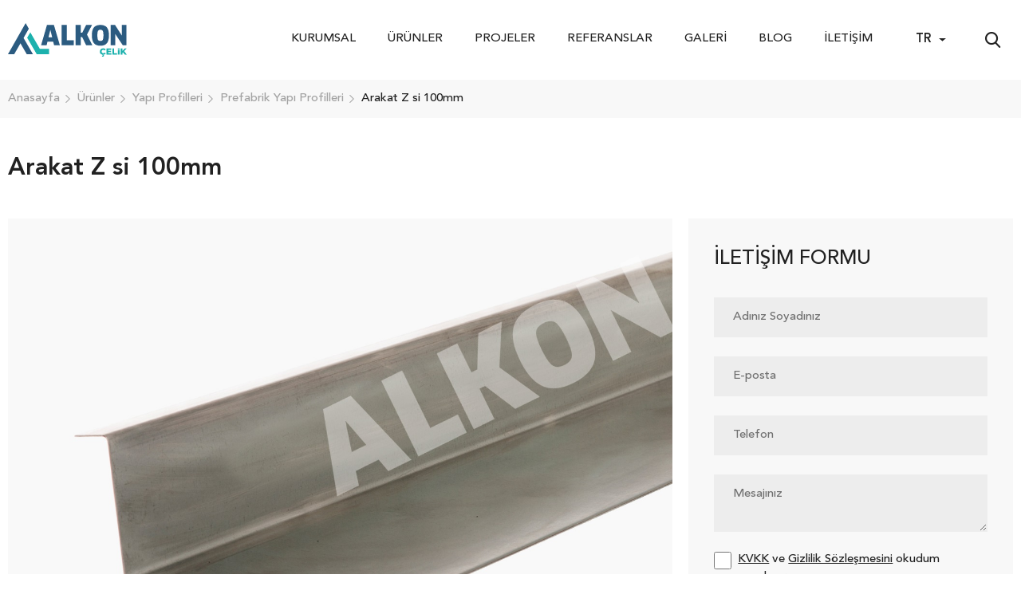

--- FILE ---
content_type: text/html; charset=UTF-8
request_url: https://www.alkoncelik.com/arakat-z-si-100mm
body_size: 5854
content:
<!DOCTYPE html>
<html lang="tr">
<head>

            <title>Arakat Z si 100mm</title>
<meta name="description" content="">

<link rel="canonical" href="https://www.alkoncelik.com/arakat-z-si-100mm">

                <link rel="alternate" hreflang="en" href="https://www.alkoncelik.com/en/galvanized-intermediate-z-profile-100mm"/>
        
    <meta charset="UTF-8">
<meta content="IE=edge" http-equiv="X-UA-Compatible">
<meta content="width=device-width, initial-scale=1, maximum-scale=1, minimum-scale=1, user-scalable=no" name="viewport">

<meta name="csrf-token" content="lQAvWPCatK9xlQBTF6iZt454Hr43hpoBoyZjeK7R">

<link href="https://www.alkoncelik.com/assets/css/main.css" rel="stylesheet">
<link href="https://fonts.googleapis.com/css2?family=Barlow+Condensed:ital,wght@0,300;0,400;0,500;0,600;1,700&amp;display=swap" rel="stylesheet">

    <!-- Google Tag Manager -->
<script>(function(w,d,s,l,i){w[l]=w[l]||[];w[l].push({'gtm.start':
new Date().getTime(),event:'gtm.js'});var f=d.getElementsByTagName(s)[0],
j=d.createElement(s),dl=l!='dataLayer'?'&l='+l:'';j.async=true;j.src=
'https://www.googletagmanager.com/gtm.js?id='+i+dl;f.parentNode.insertBefore(j,f);
})(window,document,'script','dataLayer','GTM-PGKKQS6');
  gtag('config', 'G-190MT1YB9H');</script>
<!-- End Google Tag Manager -->

    
</head>
<body class="body-load  1" >

<!-- Google Tag Manager (noscript) -->
<noscript><iframe src="https://www.googletagmanager.com/ns.html?id=GTM-PGKKQS6"
height="0" width="0" style="display:none;visibility:hidden"></iframe></noscript>
<!-- End Google Tag Manager (noscript) -->

    <header class="site-head">
    <div class="container">
        <div class="row align-items-center justify-content-between">
            <div class="col-lg-auto">
                <div class="head-block head-block--left">
                    <div class="row align-items-center justify-content-between">
                        <div class="col-auto">
                            <div class="head-logo">
                                <a class="head-logo__link" href="https://www.alkoncelik.com/">
                                    <img class="head-logo__image" src="https://www.alkoncelik.com/assets/images/alkon-logo.svg" alt="Alkon Çelik">
                                </a>
                            </div>
                        </div>
                        <div class="col-auto d-block d-xl-none">
                            <div class="head-hamburger">
                                <button class="btn btn-link head-hamburger__btn hamburger hamburger--collapse d-flex align-items-center js-mobile-menu-btn p-2 m-n2" type="button">
                                    <span class="hamburger-box">
                                        <span class="hamburger-inner"></span>
                                    </span>
                                </button>
                            </div>
                        </div>
                    </div>
                </div>
            </div>
            <div class="col-lg-auto">
                <div class="head-block head-block--right js-mobile-menu">
                    <div class="row align-items-center">
                        <div class="col-xl-auto mr-auto">
                            <nav class="head-menu"><div class="head-menu__item" data-dropdown-id="36"><span class="head-menu__item-link">Kurumsal</span><div class="head-menu__children"><a class="head-menu__children-link" href="https://www.alkoncelik.com/hakkimizda">Hakkımızda</a><a class="head-menu__children-link" href="https://www.alkoncelik.com/misyon-vizyon">Misyon & Vizyon</a><a class="head-menu__children-link" href="https://www.alkoncelik.com/degerlerimiz">Değerlerimiz</a><a class="head-menu__children-link" href="https://www.alkoncelik.com/politikalarimiz">Politikalarımız</a><a class="head-menu__children-link" href="https://www.alkoncelik.com/faaliyet-alanlarimiz">Faaliyet Alanlarımız</a><a class="head-menu__children-link" href="https://www.alkoncelik.com/uretim-sistemlerimiz">Üretim Sistemlerimiz</a></div></div><div class="head-menu__item" data-dropdown-id="4"><a class="head-menu__item-link" href="https://www.alkoncelik.com/urunler">Ürünler</a></div><div class="head-menu__item" data-dropdown-id="5"><a class="head-menu__item-link" href="https://www.alkoncelik.com/projeler">Projeler</a></div><div class="head-menu__item" data-dropdown-id="6"><a class="head-menu__item-link" href="https://www.alkoncelik.com/referanslar">Referanslar</a></div><div class="head-menu__item" data-dropdown-id="98"><a class="head-menu__item-link" href="https://www.alkoncelik.com/galeri">Galeri</a><div class="head-menu__children"><a class="head-menu__children-link" href="https://www.alkoncelik.com/fotograflar">Görseller</a><a class="head-menu__children-link" href="https://www.alkoncelik.com/videolar">Videolar</a></div></div><div class="head-menu__item" data-dropdown-id="7"><a class="head-menu__item-link" href="https://www.alkoncelik.com/blog">Blog</a></div><div class="head-menu__item" data-dropdown-id="8"><a class="head-menu__item-link" href="https://www.alkoncelik.com/iletisim">İletişim</a></div></nav>
                        </div>
                        <div class="col-auto">
                            <div class="head-language dropdown">
        <button class="head-language__btn btn btn-outline-light dropdown-toggle" data-bs-toggle="dropdown">TR</button>
        <div class="dropdown-menu head-language__dropdown">
                            <a class="dropdown-item head-language__item is-active active "
                   href="https://www.alkoncelik.com/arakat-z-si-100mm"
                   hreflang="tr"
                   title="Türkçe"
                >TR</a>
                            <a class="dropdown-item head-language__item is-active  "
                   href="https://www.alkoncelik.com/en/galvanized-intermediate-z-profile-100mm"
                   hreflang="en"
                   title="English"
                >EN</a>
                    </div>
    </div>
                        </div>
                        <div class="col-auto ms-auto">
                            <div class="head-search">
                                <form action="https://www.alkoncelik.com/search" method="GET" class="head-search__form">
    <input type="hidden" name="module_id" value="2">
    <input type="hidden" name="template" value="urunler">

    <label class="head-search__input-box">
        <input type="text" name="param[name]" class="form-control bg-pale-grey-two text-dark-slate-blue" placeholder="Ürün Ara ...">
    </label>
    <button class="head-search__btn btn btn-outline-light shadow-none" onclick="__siteJS.headSearchBoxToggle(this);" type="button">
        <i class="fi fi-search head-search__icon"></i>
    </button>
</form>                            </div>
                        </div>
                    </div>
                </div>
            </div>
        </div>
    </div>
    <div class="head-dropdown-menu">
        <div class="container">
            <div class="row">
                <div class="col-lg-8">
                    <div class="head-dropdown-menu__inner">
                                                    <div data-dropdown-id="4">
                                <div class="product-menu">
                                    <div class="row">
                                                                                    <div class="col-lg-3">
                                                <div class="product-menu__item">
                                                    <div class="product-menu__title d-flex flex-column" >
                                                        <img class="product-menu__image me-auto" src="https://www.alkoncelik.com/uploads/steel-icon.png" alt="Çelik">
                                                        <span>Çelik</span>
                                                    </div>
                                                                                                            <div class="product-menu__list">
                                                                                                                            <a class="product-menu__list-item" href="https://www.alkoncelik.com/celik-evler">Çelik Evler</a>
                                                                                                                            <a class="product-menu__list-item" href="https://www.alkoncelik.com/celik-yapilar">Çelik Yapılar</a>
                                                                                                                    </div>
                                                                                                    </div>
                                            </div>
                                                                                    <div class="col-lg-3">
                                                <div class="product-menu__item">
                                                    <div class="product-menu__title d-flex flex-column" >
                                                        <img class="product-menu__image me-auto" src="https://www.alkoncelik.com/uploads/prefabrik-evler.png" alt="Prefabrik">
                                                        <span>Prefabrik</span>
                                                    </div>
                                                                                                            <div class="product-menu__list">
                                                                                                                            <a class="product-menu__list-item" href="https://www.alkoncelik.com/prefabrik-evler">Prefabrik Evler</a>
                                                                                                                            <a class="product-menu__list-item" href="https://www.alkoncelik.com/prefabrik-yapilar">Prefabrik Yapılar</a>
                                                                                                                    </div>
                                                                                                    </div>
                                            </div>
                                                                                    <div class="col-lg-3">
                                                <div class="product-menu__item">
                                                    <div class="product-menu__title d-flex flex-column" >
                                                        <img class="product-menu__image me-auto" src="https://www.alkoncelik.com/uploads/konteyner.png" alt="Konteyner">
                                                        <span>Konteyner</span>
                                                    </div>
                                                                                                            <div class="product-menu__list">
                                                                                                                            <a class="product-menu__list-item" href="https://www.alkoncelik.com/konteynerler">Konteyner</a>
                                                                                                                            <a class="product-menu__list-item" href="https://www.alkoncelik.com/demonte-konteyner">Demonte Konteyner</a>
                                                                                                                    </div>
                                                                                                    </div>
                                            </div>
                                                                                    <div class="col-lg-3">
                                                <div class="product-menu__item">
                                                    <div class="product-menu__title d-flex flex-column" >
                                                        <img class="product-menu__image me-auto" src="https://www.alkoncelik.com/uploads/kabinler.png" alt="Kabin">
                                                        <span>Kabin</span>
                                                    </div>
                                                                                                            <div class="product-menu__list">
                                                                                                                            <a class="product-menu__list-item" href="https://www.alkoncelik.com/panel-kabinler">Panel Kabinler</a>
                                                                                                                            <a class="product-menu__list-item" href="https://www.alkoncelik.com/modern-kabin">Modern Kabinler</a>
                                                                                                                    </div>
                                                                                                    </div>
                                            </div>
                                                                                    <div class="col-lg-3">
                                                <div class="product-menu__item">
                                                    <div class="product-menu__title d-flex flex-column" >
                                                        <img class="product-menu__image me-auto" src="https://www.alkoncelik.com/uploads/endustriyel-alanlar-1.png" alt="Endüstriyel Çelik Yapılar">
                                                        <span>Endüstriyel Çelik Yapılar</span>
                                                    </div>
                                                                                                            <div class="product-menu__list">
                                                                                                                            <a class="product-menu__list-item" href="https://www.alkoncelik.com/endustriyel-yapilar">Çelik Hangar - Depo</a>
                                                                                                                            <a class="product-menu__list-item" href="https://www.alkoncelik.com/fabrika-antrepo">Çelik Fabrika - Antrepo</a>
                                                                                                                    </div>
                                                                                                    </div>
                                            </div>
                                                                                    <div class="col-lg-3">
                                                <div class="product-menu__item">
                                                    <div class="product-menu__title d-flex flex-column" >
                                                        <img class="product-menu__image me-auto" src="https://www.alkoncelik.com/uploads/yapi-profilleri.png" alt="Yapı Profilleri">
                                                        <span>Yapı Profilleri</span>
                                                    </div>
                                                                                                            <div class="product-menu__list">
                                                                                                                    </div>
                                                                                                    </div>
                                            </div>
                                                                                    <div class="col-lg-3">
                                                <div class="product-menu__item">
                                                    <div class="product-menu__title d-flex flex-column" >
                                                        <img class="product-menu__image me-auto" src="https://www.alkoncelik.com/uploads/modul-yapilar.png" alt="Modüler Yapılar">
                                                        <span>Modüler Yapılar</span>
                                                    </div>
                                                                                                            <div class="product-menu__list">
                                                                                                                            <a class="product-menu__list-item" href="https://www.alkoncelik.com/modul-evler">Modül Evler</a>
                                                                                                                            <a class="product-menu__list-item" href="https://www.alkoncelik.com/modul-yapilar-1">Modül Yapılar</a>
                                                                                                                    </div>
                                                                                                    </div>
                                            </div>
                                                                                    <div class="col-lg-3">
                                                <div class="product-menu__item">
                                                    <div class="product-menu__title d-flex flex-column" >
                                                        <img class="product-menu__image me-auto" src="https://www.alkoncelik.com/uploads/kamp-yapilari.png" alt="Kamp Yapıları">
                                                        <span>Kamp Yapıları</span>
                                                    </div>
                                                                                                            <div class="product-menu__list">
                                                                                                                            <a class="product-menu__list-item" href="https://www.alkoncelik.com/prefabrik-kamp-yapilari">Prefabrik Kamp Yapıları</a>
                                                                                                                            <a class="product-menu__list-item" href="https://www.alkoncelik.com/konteyner-kamp-yapilari">Konteyner Kamp Yapıları</a>
                                                                                                                    </div>
                                                                                                    </div>
                                            </div>
                                                                            </div>
                                </div>
                            </div>
                                            </div>
                </div>
                <div class="col-lg-4">
                    <div class="head-dropdown-menu__contact">
                        <div>
                            <div class="foot-social__label">Bize Ulaşın</div>
                            <div class="foot-address">
                                <ul>
                                    <li>
                                        <b>Adres</b>
                                        Varyap Plaza Kat.1 No.172 (Esenyalı Mh. Uygar Sk &amp; Barış Sk. No:61 34903 Pendik / İstanbul)
                                    </li>
                                    <li>
                                        <b>E-posta</b>
                                        <a href="mailto:info@alkoncelik.com">info@alkoncelik.com</a>
                                    </li>
                                </ul>
                            </div>
                        </div>
                        <div class="my-8">
                            <div class="foot-social">
        <div class="foot-social__label">Bizi Takip Edin</div>
        <div class="foot-social__list">
                            <a class="foot-social__link d-flex align-items-center justify-content-center" target="_blank" rel="nofollow" href="https://www.facebook.com/alkoncelik">
                    <i class="foot-social__icon fab fa-facebook"></i>
                </a>
                            <a class="foot-social__link d-flex align-items-center justify-content-center" target="_blank" rel="nofollow" href="https://twitter.com/alkoncelik">
                    <i class="foot-social__icon fab fa-twitter"></i>
                </a>
                            <a class="foot-social__link d-flex align-items-center justify-content-center" target="_blank" rel="nofollow" href="https://www.instagram.com/alkoncelik/">
                    <i class="foot-social__icon fab fa-instagram"></i>
                </a>
                            <a class="foot-social__link d-flex align-items-center justify-content-center" target="_blank" rel="nofollow" href="https://www.linkedin.com/company/alkoncelik">
                    <i class="foot-social__icon fab fa-linkedin"></i>
                </a>
                            <a class="foot-social__link d-flex align-items-center justify-content-center" target="_blank" rel="nofollow" href="https://api.whatsapp.com/send?phone=905326793739&amp;text=Merhaba">
                    <i class="foot-social__icon fab fa-whatsapp"></i>
                </a>
                    </div>
    </div>
                        </div>
                        <a class="foot-contact" href="tel:+90 216 652 10 07">
                            <i class="fi fi-phone foot-contact__icon"></i>
                            <span class="d-flex flex-column">
                                <span class="foot-contact__label">Bize Ulaşın</span>
                                <span class="foot-contact__value">
                                    +90 216 652 10 07
                                </span>
                            </span>
                        </a>
                    </div>
                </div>
            </div>
        </div>
    </div>
</header>

    <section class="site-content">
        <div class="page-head">
            <div class="page-head__top">
                <div class="container">
                    <div class="row align-items-center">
                        <div class="col-md">
                            <div class="page-breadcrumb">
        <ol itemscope itemtype="https://schema.org/BreadcrumbList" class="page-breadcrumb__list">
                                                        <li itemprop="itemListElement" itemscope itemtype="https://schema.org/ListItem" class="page-breadcrumb__item">
                                                                        <a itemscope itemtype="https://schema.org/WebPage" itemprop="item" itemid="https://www.alkoncelik.com/" class="page-breadcrumb__link" href="https://www.alkoncelik.com/">
                                <span itemprop="name">Anasayfa</span>
                            </a>
                                                                <meta itemprop="position" content="1"/>
                </li>
                                            <li itemprop="itemListElement" itemscope itemtype="https://schema.org/ListItem" class="page-breadcrumb__item">
                                                                        <a itemscope itemtype="https://schema.org/WebPage" itemprop="item" itemid="https://www.alkoncelik.com/urunler" class="page-breadcrumb__link" href="https://www.alkoncelik.com/urunler">
                                <span itemprop="name">Ürünler</span>
                            </a>
                                                                <meta itemprop="position" content="2"/>
                </li>
                                            <li itemprop="itemListElement" itemscope itemtype="https://schema.org/ListItem" class="page-breadcrumb__item">
                                                                        <a itemscope itemtype="https://schema.org/WebPage" itemprop="item" itemid="https://www.alkoncelik.com/yapi-profiller" class="page-breadcrumb__link" href="https://www.alkoncelik.com/yapi-profiller">
                                <span itemprop="name">Yapı Profilleri</span>
                            </a>
                                                                <meta itemprop="position" content="3"/>
                </li>
                                            <li itemprop="itemListElement" itemscope itemtype="https://schema.org/ListItem" class="page-breadcrumb__item">
                                                                        <a itemscope itemtype="https://schema.org/WebPage" itemprop="item" itemid="https://www.alkoncelik.com/prefabrik-yapi-profilleri" class="page-breadcrumb__link" href="https://www.alkoncelik.com/prefabrik-yapi-profilleri">
                                <span itemprop="name">Prefabrik Yapı Profilleri</span>
                            </a>
                                                                <meta itemprop="position" content="4"/>
                </li>
                                            <li itemprop="itemListElement" itemscope itemtype="https://schema.org/ListItem" class="page-breadcrumb__item">
                                            <span itemprop="name">Arakat Z si 100mm</span>
                                        <meta itemprop="position" content="5"/>
                </li>
                    </ol>
    </div>
                        </div>
                    </div>
                </div>
            </div>
            <div class="page-head__bottom">
                <div class="container">
                    <div class="row">
                        <div class="col-lg">
                            <h1 class="page-head__title">Arakat Z si 100mm</h1>
                        </div>
                    </div>
                </div>
            </div>
        </div>

        <div class="page-content">
            <div class="container">
                <div class="row">
                    <div class="col-lg-7 col-xl-8">
                        <div class="product-gallery overflow-hidden">
        <div data-flickity-id="productGallery" data-flickity='{ "cellAlign": "left", "contain": false, "groupCells": false, "imagesLoaded": true, "prevNextButtons": false, "pageDots": true }'>
                            <div class="product-gallery__item w-100">
                    <a data-fancybox="urun" class="gallery__link" href="https://www.alkoncelik.com/uploads/1arakat-z-si-100mm.jpg">
                        <img class="product-gallery__image img-fluid w-100" src="https://www.alkoncelik.com/uploads/1arakat-z-si-100mm.jpg" alt="">
                    </a>
                </div>
                    </div>
        
    </div>
                    </div>
                    <div class="col-lg-5 col-xl-4">
                        <div class="sidebar-form p-8">
    <div class="sidebar-form__head">
        <div class="sidebar-form__title">İletişim Formu</div>
        
    </div>
    <div class="sidebar-form__body">
        
        <form action="https://www.alkoncelik.com/form-send" method="POST" data-form-id="1">
        <input type="hidden" name="_token" value="lQAvWPCatK9xlQBTF6iZt454Hr43hpoBoyZjeK7R">
        <input type="checkbox" name="pkp_website" required class="d-none">
        <input type="hidden" name="form_id">

        
        
        <div class="row">
                            <div class="col-md-12">
                    <div class="mb-6  ">
                                                    <label class="form-label">Adınız Soyadınız</label>
                        
                        <input
        type="text"
        name="input[adiniz_soyadiniz][value]"
        placeholder="Adınız Soyadınız"
        class="form-control bg-gray-200  "
        value=""
        
        required
/>
                                                    <input type="hidden" name="input[adiniz_soyadiniz][label]" value="Adınız Soyadınız">
                        
                        
                                            </div>
                </div>
                            <div class="col-md-12">
                    <div class="mb-6  ">
                                                    <label class="form-label">E-posta</label>
                        
                        <input
        type="email"
        name="input[e_posta][value]"
        placeholder="E-posta"
        class="form-control bg-gray-200  "
        value=""
        
        required
>
                                                    <input type="hidden" name="input[e_posta][label]" value="E-posta">
                        
                        
                                            </div>
                </div>
                            <div class="col-md-12">
                    <div class="mb-6  ">
                                                    <label class="form-label">Telefon</label>
                        
                        <input
        type="text"
        name="input[telefon][value]"
        placeholder="Telefon"
        class="form-control bg-gray-200  "
        value=""
        
        required
/>
                                                    <input type="hidden" name="input[telefon][label]" value="Telefon">
                        
                        
                                            </div>
                </div>
                            <div class="col-md-12">
                    <div class="mb-6  ">
                                                    <label class="form-label">Mesajınız</label>
                        
                        <textarea
        type="text"
        name="input[mesajiniz][value]"
        placeholder="Mesajınız"
        class="form-control bg-gray-200  "
        
        required
></textarea>
                                                    <input type="hidden" name="input[mesajiniz][label]" value="Mesajınız">
                        
                        
                                            </div>
                </div>
                    </div>

                    <div class="mb-6">
                <div class="form-check">
                    <input type="hidden" name="input[kvkk][label]" value="KVKK">
                    <input name="input[kvkk][value]" value="Evet" class="form-check-input" id="on-bilgilendirme" type="checkbox">
                    <label class="form-check-label" for="on-bilgilendirme"><a href="kvv_linki">KVKK</a> ve <a href="sozlesme_linki">Gizlilik Sözleşmesini</a> okudum onaylıyorum.</label>
                </div>
            </div>
            <div class="mb-0">
                <button class="btn btn-light-navy-blue btn-block d-flex align-items-center justify-content-center w-100" type="submit">
                    <span class="text-decoration-underline text-uppercase">Gönder</span>
                    <i class="fi fi-arrow-right ms-4"></i>
                </button>
            </div>
        
    </form>


    </div>
</div>                    </div>
                </div>

                
                <div class="row my-xl-12 my-8">

                    
                    
                                    </div>

                                    <div class="my-xl-12 my-8 overflow-hidden">
                        <div class="fz-25 text-avenir-bold mb-10">Diğer Ürünler</div>
                        <div class="card-list card-list--flickity mx-md-n4 mx-n2" data-flickity-id="otherProductList" data-flickity='{ "cellAlign": "left", "contain": false, "groupCells": true, "imagesLoaded": true, "prevNextButtons": false, "pageDots": true }'>
                                                            <div class="col-12 col-md-6 col-lg-4 px-md-4 px-2">
                                    <a class="card-list__item" href="https://www.alkoncelik.com/arakat-z-si-60mm">
    <span class="card-list__image-box">
        <img class="card-list__image w-100" src="https://www.alkoncelik.com/uploads/arakat-z-si-60mm.jpg" alt="Arakat Z si 60mm">
    </span>
    <span class="card-list__text-box">
        <span class="card-list__title">Arakat Z si 60mm</span>
            </span>
</a>                                </div>
                                                            <div class="col-12 col-md-6 col-lg-4 px-md-4 px-2">
                                    <a class="card-list__item" href="https://www.alkoncelik.com/kose-diregi-kapama-saci">
    <span class="card-list__image-box">
        <img class="card-list__image w-100" src="https://www.alkoncelik.com/uploads/kose-diregi-kapama-saci.jpg" alt="Köşe Direği Kapama Sacı">
    </span>
    <span class="card-list__text-box">
        <span class="card-list__title">Köşe Direği Kapama Sacı</span>
            </span>
</a>                                </div>
                                                            <div class="col-12 col-md-6 col-lg-4 px-md-4 px-2">
                                    <a class="card-list__item" href="https://www.alkoncelik.com/sacak-saci">
    <span class="card-list__image-box">
        <img class="card-list__image w-100" src="https://www.alkoncelik.com/uploads/sacak-saci.jpg" alt="Saçak Sacı">
    </span>
    <span class="card-list__text-box">
        <span class="card-list__title">Saçak Sacı</span>
            </span>
</a>                                </div>
                                                            <div class="col-12 col-md-6 col-lg-4 px-md-4 px-2">
                                    <a class="card-list__item" href="https://www.alkoncelik.com/arakat-profili-200mm">
    <span class="card-list__image-box">
        <img class="card-list__image w-100" src="https://www.alkoncelik.com/uploads/arakat-profili-200-luk-1.jpg" alt="Arakat Profili 200 lük">
    </span>
    <span class="card-list__text-box">
        <span class="card-list__title">Arakat Profili 200 lük</span>
            </span>
</a>                                </div>
                                                            <div class="col-12 col-md-6 col-lg-4 px-md-4 px-2">
                                    <a class="card-list__item" href="https://www.alkoncelik.com/alt-cerceve-60lik">
    <span class="card-list__image-box">
        <img class="card-list__image w-100" src="https://www.alkoncelik.com/uploads/alt-cerceve-60lik.jpg" alt="Alt Çerçeve 60lık">
    </span>
    <span class="card-list__text-box">
        <span class="card-list__title">Alt Çerçeve 60lık</span>
            </span>
</a>                                </div>
                                                            <div class="col-12 col-md-6 col-lg-4 px-md-4 px-2">
                                    <a class="card-list__item" href="https://www.alkoncelik.com/alt-cerceve-100luk">
    <span class="card-list__image-box">
        <img class="card-list__image w-100" src="https://www.alkoncelik.com/uploads/alt-cerceve-100luk.jpg" alt="Alt Çerçeve 100lük">
    </span>
    <span class="card-list__text-box">
        <span class="card-list__title">Alt Çerçeve 100lük</span>
            </span>
</a>                                </div>
                                                            <div class="col-12 col-md-6 col-lg-4 px-md-4 px-2">
                                    <a class="card-list__item" href="https://www.alkoncelik.com/arakat-ara-arofili">
    <span class="card-list__image-box">
        <img class="card-list__image w-100" src="https://www.alkoncelik.com/uploads/arakat-ara-arofili.jpg" alt="Arakat Ara Profili">
    </span>
    <span class="card-list__text-box">
        <span class="card-list__title">Arakat Ara Profili</span>
            </span>
</a>                                </div>
                                                            <div class="col-12 col-md-6 col-lg-4 px-md-4 px-2">
                                    <a class="card-list__item" href="https://www.alkoncelik.com/arakat-kapama-saci">
    <span class="card-list__image-box">
        <img class="card-list__image w-100" src="https://www.alkoncelik.com/uploads/arakat-kapama-saci.jpg" alt="Arakat Kapama Sacı">
    </span>
    <span class="card-list__text-box">
        <span class="card-list__title">Arakat Kapama Sacı</span>
            </span>
</a>                                </div>
                                                            <div class="col-12 col-md-6 col-lg-4 px-md-4 px-2">
                                    <a class="card-list__item" href="https://www.alkoncelik.com/asik-omegasi">
    <span class="card-list__image-box">
        <img class="card-list__image w-100" src="https://www.alkoncelik.com/uploads/asik-omegasi.jpg" alt="Aşık Omegası">
    </span>
    <span class="card-list__text-box">
        <span class="card-list__title">Aşık Omegası</span>
            </span>
</a>                                </div>
                                                    </div>
                        <div class="flickity-gallery__btn-group d-flex align-items-center justify-content-end mt-md-8 mt-4">
                            <button class="flickity-gallery__btn btn btn-outline-dark" data-js-flickity-prev-btn="otherProductList">
                                <i class="fi fi-arrow-left"></i>
                            </button>
                            <button class="flickity-gallery__btn btn btn-outline-dark" data-js-flickity-next-btn="otherProductList">
                                <i class="fi fi-arrow-right"></i>
                            </button>
                        </div>
                    </div>
                
                
                            </div>
        </div>

    </section>


    <footer class="site-foot mt-lg-12 mt-6">
    <div class="foot-box">
        <div class="container">
            <div class="row">
                <div class="col-lg-4">
                    <div class="row">
                        <div class="col-md-6 col-lg-12" data-aos="fade-right" data-aos-duration="1000" data-aos-anchor-placement="top-bottom">
                            <a class="foot-box__item" href="https://www.alkoncelik.com/merak-edilenler">
                                <i class="fi fi-question foot-box__icon"></i>
                                <span class="foot-box__title">Merak Edilenler</span>
                            </a>
                        </div>
                        <div class="col-md-6 col-lg-12" data-aos="fade-right" data-aos-duration="1000" data-aos-anchor-placement="top-bottom">
                            <a class="foot-box__item" href="https://www.alkoncelik.com/referanslar">
                                <i class="fi fi-reference foot-box__icon"></i>
                                <span class="foot-box__title">Referanslar</span>
                            </a>
                        </div>
                    </div>
                </div>
                <div class="col-lg-4" data-aos="zoom-in" data-aos-duration="1000" data-aos-anchor-placement="top-bottom">
                    <a class="foot-box__item foot-box__item-big" href="https://www.alkoncelik.com/kataloglarimiz">
                        <span class="foot-box__title">Kataloglarımız</span>
                        <img class="foot-box__image" src="https://www.alkoncelik.com/assets/images/catalog.png" alt="Alkon Çelik Katalog">
                    </a>
                </div>
                <div class="col-lg-4">
                    <div class="row">
                        <div class="col-md-6 col-lg-12" data-aos="fade-left" data-aos-duration="1000" data-aos-anchor-placement="top-bottom">
                            <a class="foot-box__item" href="https://www.alkoncelik.com/sertifikalar">
                                <i class="fi fi-cert foot-box__icon"></i>
                                <span class="foot-box__title">Sertifikalar</span>
                            </a>
                        </div>
                        <div class="col-md-6 col-lg-12" data-aos="fade-left" data-aos-duration="1000" data-aos-anchor-placement="top-bottom">
                            <a class="foot-box__item" href="https://www.alkoncelik.com/iletisim">
                                <i class="fi fi-contact foot-box__icon"></i>
                                <span class="foot-box__title">İletişim</span>
                            </a>
                        </div>
                    </div>
                </div>
            </div>
        </div>
    </div>

    <div class="foot-bulletin" data-aos="fade-up" data-aos-duration="1000" data-aos-anchor-placement="top-bottom">
        <div class="container">
            <div class="foot-bulletin__inner p-lg-10 pb-20 p-6 pb-md-15 p-md-15">
                <div class="row justify-content-center align-items-center">
                    <div class="col-xl-5 col-lg-4 col-md-4">
                        <img class="foot-bulletin__image mb-n7 mb-md-0 mw-100" src="https://www.alkoncelik.com/assets/images/e-bulletin.png" alt="E-bültenimize kaydolun bizden ilk önce siz haberdar olun">
                    </div>
                    <div class="col-xl-5 col-lg-6 col-md-8">
                        
                        <form action="https://www.alkoncelik.com/form-send" method="POST">
                            <input type="hidden" name="_token" value="lQAvWPCatK9xlQBTF6iZt454Hr43hpoBoyZjeK7R">                            <input type="hidden" name="form_id" value="2">
                            <label class="d-none">
                                <input type="text" name="pkp_password" class="d-none" required>
                            </label>
                            <input type="hidden" name="input[e_posta][label]" class="form-control" value="E-posta"/>

                            <div class="foot-bulletin__description">E-bültenimize kaydolun bizden ilk önce siz haberdar olun</div>
                            <div class="position-relative">
                                <label class="d-block">
                                    <input type="email" name="input[e_posta][value]" class="form-control form-control-lg foot-bulletin__input" placeholder="E-posta" required/>
                                </label>
                                <button class="btn btn-link btn-lg foot-bulletin__btn" type="submit">
                                    <span>Gönder</span>
                                    <i class="fi fi-arrow-right"></i>
                                </button>
                            </div>
                        </form>
                    </div>
                </div>
            </div>
        </div>
    </div>

    <div class="container" data-aos="fade-up">
        <div class="foot-block foot-block--top">
            <div class="row gx-xxl-12">
                <div class="col-lg-12 col-xl-3 text-center text-lg-start mb-10">
                    <div class="foot-logo">
                        <a href="https://www.alkoncelik.com/">
                            <img src="https://www.alkoncelik.com/assets/images/alkon-logo.svg" alt="Alkon Çelik">
                        </a>
                    </div>
                    <div class="foot-address mt-8 pe-lg-8">
                        <ul>
                            <li>
                                Varyap Plaza Kat.1 No.172 (Esenyalı Mh. Uygar Sk &amp; Barış Sk. No:61 34903 Pendik / İstanbul)
                            </li>
                            <li>
                                <a href="mailto:info@alkoncelik.com">info@alkoncelik.com</a>
                            </li>
                        </ul>
                    </div>
                </div>
                <div class="col-lg">
                    <nav class="foot-menu"><div class="foot-menu__item" data-dropdown-id="46"><span class="foot-menu__item-link">Kurumsal</span><div class="foot-menu__children"><a class="foot-menu__children-link" href="https://www.alkoncelik.com/hakkimizda">Hakkımızda</a><a class="foot-menu__children-link" href="https://www.alkoncelik.com/misyon-vizyon">Misyon & Vizyon</a><a class="foot-menu__children-link" href="https://www.alkoncelik.com/referanslar">Referanslar</a><a class="foot-menu__children-link" href="https://www.alkoncelik.com/blog">Blog</a><a class="foot-menu__children-link" href="https://www.alkoncelik.com/iletisim">İletişim</a></div></div><div class="foot-menu__item" data-dropdown-id="37"><a class="foot-menu__item-link" href="https://www.alkoncelik.com/urunler">Ürünler</a><div class="foot-menu__children"><a class="foot-menu__children-link" href="https://www.alkoncelik.com/celik-yapi">Çelik</a><a class="foot-menu__children-link" href="https://www.alkoncelik.com/prefabrik">Prefabrik</a><a class="foot-menu__children-link" href="https://www.alkoncelik.com/konteyner">Konteyner</a><a class="foot-menu__children-link" href="https://www.alkoncelik.com/kabin">Kabin</a><a class="foot-menu__children-link" href="https://www.alkoncelik.com/yapi-profiller">Yapı Profilleri</a></div></div><div class="foot-menu__item" data-dropdown-id="53"><a class="foot-menu__item-link" href="https://www.alkoncelik.com/projeler">Projeler</a><div class="foot-menu__children"><a class="foot-menu__children-link" href="https://www.alkoncelik.com/projeler-celik-yapilar">Çelik Yapılar</a><a class="foot-menu__children-link" href="https://www.alkoncelik.com/prefabrikler">Prefabrikler</a><a class="foot-menu__children-link" href="https://www.alkoncelik.com/konteynerler-projeleri">Konteyner</a><a class="foot-menu__children-link" href="https://www.alkoncelik.com/moduler-yapilar-projeler">Modüler Yapı</a><a class="foot-menu__children-link" href="https://www.alkoncelik.com/kucuk-ev-tiny-house">Küçük Ev Tiny House</a></div></div><div class="foot-menu__item" data-dropdown-id="81"><a class="foot-menu__item-link" href="https://www.alkoncelik.com/galeri">Galeri</a><div class="foot-menu__children"><a class="foot-menu__children-link" href="https://www.alkoncelik.com/prefabrik-yapi-gorselleri">Prefabrik Yapı Görselleri</a><a class="foot-menu__children-link" href="https://www.alkoncelik.com/celik-yapi-gorselleri">Çelik Yapı Görselleri</a><a class="foot-menu__children-link" href="https://www.alkoncelik.com/konteyner-gorselleri">Konteyner Görselleri</a><a class="foot-menu__children-link" href="https://www.alkoncelik.com/endustriyel-yapi-gorselleri">Endüstriyel Yapı Görselleri</a><a class="foot-menu__children-link" href="https://www.alkoncelik.com/videolar">Video Galeri</a></div></div></nav>
                </div>
                <div class="col-lg-auto position-relative">
                    <div class="foot-social">
        <div class="foot-social__label">Bizi Takip Edin</div>
        <div class="foot-social__list">
                            <a class="foot-social__link d-flex align-items-center justify-content-center" target="_blank" rel="nofollow" href="https://www.facebook.com/alkoncelik">
                    <i class="foot-social__icon fab fa-facebook"></i>
                </a>
                            <a class="foot-social__link d-flex align-items-center justify-content-center" target="_blank" rel="nofollow" href="https://twitter.com/alkoncelik">
                    <i class="foot-social__icon fab fa-twitter"></i>
                </a>
                            <a class="foot-social__link d-flex align-items-center justify-content-center" target="_blank" rel="nofollow" href="https://www.instagram.com/alkoncelik/">
                    <i class="foot-social__icon fab fa-instagram"></i>
                </a>
                            <a class="foot-social__link d-flex align-items-center justify-content-center" target="_blank" rel="nofollow" href="https://www.linkedin.com/company/alkoncelik">
                    <i class="foot-social__icon fab fa-linkedin"></i>
                </a>
                            <a class="foot-social__link d-flex align-items-center justify-content-center" target="_blank" rel="nofollow" href="https://api.whatsapp.com/send?phone=905326793739&amp;text=Merhaba">
                    <i class="foot-social__icon fab fa-whatsapp"></i>
                </a>
                    </div>
    </div>
                </div>
            </div>
        </div>
        <div class="foot-block foot-block--middle">
            <div class="row align-items-center">
                <div class="col-xl-4 col-lg-5 col-md-7">
                    <a class="foot-contact" href="tel:+90 216 652 10 07">
                        <i class="fi fi-phone foot-contact__icon"></i>
                        <span class="d-flex flex-column">
                            <span class="foot-contact__label">Bize Ulaşın</span>
                            <span class="foot-contact__value">+90 216 652 10 07</span>
                        </span>
                    </a>
                </div>
                <div class="col-lg offset-lg-1 col-md-12 mt-10 mt-lg-0">
                    <div class="foot-brands">
    <div class="foot-brands__label">Markalarımız</div>
    <div class="foot-brands__list" data-flickity='{ "cellAlign": "left", "contain": true, "groupCells": false, "imagesLoaded": true, "prevNextButtons": false, "pageDots": false }'>
                    <div class="foot-brands__item text-center">
                <img src="https://www.alkoncelik.com/uploads/Alkon-Celik_Markalar-12.png" alt="">
            </div>
                    <div class="foot-brands__item text-center">
                <img src="https://www.alkoncelik.com/uploads/Alkon-Celik_Markalar-11.png" alt="">
            </div>
                    <div class="foot-brands__item text-center">
                <img src="https://www.alkoncelik.com/uploads/Alkon-Celik_Markalar-13.png" alt="">
            </div>
                    <div class="foot-brands__item text-center">
                <img src="https://www.alkoncelik.com/uploads/Alkon-Celik_Markalar-14.png" alt="">
            </div>
                    <div class="foot-brands__item text-center">
                <img src="https://www.alkoncelik.com/uploads/norm.png" alt="">
            </div>
            </div>
</div>                </div>
            </div>
        </div>
        <div class="foot-block foot-block--bottom">
            <div class="row align-items-center justify-content-between">
                <div class="col-auto">
                    <div class="foot-copyright">
                        <div class="foot-copyright__text">© 2026 | Tüm Hakları Saklıdır.</div>
                    </div>
                </div>
                <div class="col-auto">
                    <div class="foot-agency">
                        <a class="text-dark" href="https://pikap.agency" target="_blank" title="Pikap Agency">
                            <img class="foot-agency__logo" src="assets/images/pikap.svg" alt="Pikap Agency">
                            <div class="foot-agency__text">Designed by
                                <span class="text-avenir-xbold">Pikap Agency</span>
                            </div>
                        </a>
                    </div>
                </div>
            </div>
        </div>
    </div>
</footer>

<div class="site-foot__backdrop"></div>


<script src="https://www.alkoncelik.com/assets/js/main.js"></script>
<script src="https://www.alkoncelik.com/assets/js/app.js"></script>

<script>
    $.ajaxSetup({
        headers: {
            'X-CSRF-TOKEN': $('meta[name="csrf-token"]').attr('content')
        }
    });
</script>

<script>
    window.addEventListener('DOMContentLoaded', (event) => {
        setTimeout(function () {
            $('html, body').removeClass('is-load');
        }, 300);
    });
</script>
    
    
    <script>
        setTimeout(function () {
            $('[data-form-id="1"]').find('[name="pkp_website"]').attr('required', false);
            $('[data-form-id="1"]').find('[name="form_id"]').val($('[data-form-id="1"]').attr('data-form-id'))
        }, 5000);
    </script>
                            
                            <script>
                                $('[name="pkp_password"]').attr('required', false);
                            </script>
                            <script>
        __siteJS.addActiveClassUrl('https://www.alkoncelik.com/arakat-z-si-100mm');
    </script>



</body>
</html>

--- FILE ---
content_type: application/javascript
request_url: https://www.alkoncelik.com/assets/js/main.js
body_size: 254369
content:
if(function(e,t){"use strict";"object"==typeof module&&"object"==typeof module.exports?module.exports=e.document?t(e,!0):function(e){if(!e.document)throw new Error("jQuery requires a window with a document");return t(e)}:t(e)}("undefined"!=typeof window?window:this,(function(e,t){"use strict";var i=[],n=Object.getPrototypeOf,o=i.slice,a=i.flat?function(e){return i.flat.call(e)}:function(e){return i.concat.apply([],e)},r=i.push,s=i.indexOf,l={},c=l.toString,u=l.hasOwnProperty,d=u.toString,h=d.call(Object),p={},f=function(e){return"function"==typeof e&&"number"!=typeof e.nodeType},m=function(e){return null!=e&&e===e.window},g=e.document,v={type:!0,src:!0,nonce:!0,noModule:!0};function y(e,t,i){var n,o,a=(i=i||g).createElement("script");if(a.text=e,t)for(n in v)(o=t[n]||t.getAttribute&&t.getAttribute(n))&&a.setAttribute(n,o);i.head.appendChild(a).parentNode.removeChild(a)}function b(e){return null==e?e+"":"object"==typeof e||"function"==typeof e?l[c.call(e)]||"object":typeof e}var w=function(e,t){return new w.fn.init(e,t)};function _(e){var t=!!e&&"length"in e&&e.length,i=b(e);return!f(e)&&!m(e)&&("array"===i||0===t||"number"==typeof t&&t>0&&t-1 in e)}w.fn=w.prototype={jquery:"3.5.1",constructor:w,length:0,toArray:function(){return o.call(this)},get:function(e){return null==e?o.call(this):e<0?this[e+this.length]:this[e]},pushStack:function(e){var t=w.merge(this.constructor(),e);return t.prevObject=this,t},each:function(e){return w.each(this,e)},map:function(e){return this.pushStack(w.map(this,(function(t,i){return e.call(t,i,t)})))},slice:function(){return this.pushStack(o.apply(this,arguments))},first:function(){return this.eq(0)},last:function(){return this.eq(-1)},even:function(){return this.pushStack(w.grep(this,(function(e,t){return(t+1)%2})))},odd:function(){return this.pushStack(w.grep(this,(function(e,t){return t%2})))},eq:function(e){var t=this.length,i=+e+(e<0?t:0);return this.pushStack(i>=0&&i<t?[this[i]]:[])},end:function(){return this.prevObject||this.constructor()},push:r,sort:i.sort,splice:i.splice},w.extend=w.fn.extend=function(){var e,t,i,n,o,a,r=arguments[0]||{},s=1,l=arguments.length,c=!1;for("boolean"==typeof r&&(c=r,r=arguments[s]||{},s++),"object"==typeof r||f(r)||(r={}),s===l&&(r=this,s--);s<l;s++)if(null!=(e=arguments[s]))for(t in e)n=e[t],"__proto__"!==t&&r!==n&&(c&&n&&(w.isPlainObject(n)||(o=Array.isArray(n)))?(i=r[t],a=o&&!Array.isArray(i)?[]:o||w.isPlainObject(i)?i:{},o=!1,r[t]=w.extend(c,a,n)):void 0!==n&&(r[t]=n));return r},w.extend({expando:"jQuery"+("3.5.1"+Math.random()).replace(/\D/g,""),isReady:!0,error:function(e){throw new Error(e)},noop:function(){},isPlainObject:function(e){var t,i;return!(!e||"[object Object]"!==c.call(e)||(t=n(e))&&("function"!=typeof(i=u.call(t,"constructor")&&t.constructor)||d.call(i)!==h))},isEmptyObject:function(e){var t;for(t in e)return!1;return!0},globalEval:function(e,t,i){y(e,{nonce:t&&t.nonce},i)},each:function(e,t){var i,n=0;if(_(e))for(i=e.length;n<i&&!1!==t.call(e[n],n,e[n]);n++);else for(n in e)if(!1===t.call(e[n],n,e[n]))break;return e},makeArray:function(e,t){var i=t||[];return null!=e&&(_(Object(e))?w.merge(i,"string"==typeof e?[e]:e):r.call(i,e)),i},inArray:function(e,t,i){return null==t?-1:s.call(t,e,i)},merge:function(e,t){for(var i=+t.length,n=0,o=e.length;n<i;n++)e[o++]=t[n];return e.length=o,e},grep:function(e,t,i){for(var n=[],o=0,a=e.length,r=!i;o<a;o++)!t(e[o],o)!==r&&n.push(e[o]);return n},map:function(e,t,i){var n,o,r=0,s=[];if(_(e))for(n=e.length;r<n;r++)null!=(o=t(e[r],r,i))&&s.push(o);else for(r in e)null!=(o=t(e[r],r,i))&&s.push(o);return a(s)},guid:1,support:p}),"function"==typeof Symbol&&(w.fn[Symbol.iterator]=i[Symbol.iterator]),w.each("Boolean Number String Function Array Date RegExp Object Error Symbol".split(" "),(function(e,t){l["[object "+t+"]"]=t.toLowerCase()}));var x=function(e){var t,i,n,o,a,r,s,l,c,u,d,h,p,f,m,g,v,y,b,w="sizzle"+1*new Date,_=e.document,x=0,k=0,T=le(),S=le(),C=le(),A=le(),E=function(e,t){return e===t&&(d=!0),0},P={}.hasOwnProperty,L=[],j=L.pop,O=L.push,M=L.push,D=L.slice,I=function(e,t){for(var i=0,n=e.length;i<n;i++)if(e[i]===t)return i;return-1},z="checked|selected|async|autofocus|autoplay|controls|defer|disabled|hidden|ismap|loop|multiple|open|readonly|required|scoped",R="[\\x20\\t\\r\\n\\f]",N="(?:\\\\[\\da-fA-F]{1,6}"+R+"?|\\\\[^\\r\\n\\f]|[\\w-]|[^\0-\\x7f])+",F="\\["+R+"*("+N+")(?:"+R+"*([*^$|!~]?=)"+R+"*(?:'((?:\\\\.|[^\\\\'])*)'|\"((?:\\\\.|[^\\\\\"])*)\"|("+N+"))|)"+R+"*\\]",H=":("+N+")(?:\\((('((?:\\\\.|[^\\\\'])*)'|\"((?:\\\\.|[^\\\\\"])*)\")|((?:\\\\.|[^\\\\()[\\]]|"+F+")*)|.*)\\)|)",B=new RegExp(R+"+","g"),V=new RegExp("^"+R+"+|((?:^|[^\\\\])(?:\\\\.)*)"+R+"+$","g"),Q=new RegExp("^"+R+"*,"+R+"*"),q=new RegExp("^"+R+"*([>+~]|"+R+")"+R+"*"),W=new RegExp(R+"|>"),$=new RegExp(H),U=new RegExp("^"+N+"$"),Y={ID:new RegExp("^#("+N+")"),CLASS:new RegExp("^\\.("+N+")"),TAG:new RegExp("^("+N+"|[*])"),ATTR:new RegExp("^"+F),PSEUDO:new RegExp("^"+H),CHILD:new RegExp("^:(only|first|last|nth|nth-last)-(child|of-type)(?:\\("+R+"*(even|odd|(([+-]|)(\\d*)n|)"+R+"*(?:([+-]|)"+R+"*(\\d+)|))"+R+"*\\)|)","i"),bool:new RegExp("^(?:"+z+")$","i"),needsContext:new RegExp("^"+R+"*[>+~]|:(even|odd|eq|gt|lt|nth|first|last)(?:\\("+R+"*((?:-\\d)?\\d*)"+R+"*\\)|)(?=[^-]|$)","i")},X=/HTML$/i,G=/^(?:input|select|textarea|button)$/i,K=/^h\d$/i,Z=/^[^{]+\{\s*\[native \w/,J=/^(?:#([\w-]+)|(\w+)|\.([\w-]+))$/,ee=/[+~]/,te=new RegExp("\\\\[\\da-fA-F]{1,6}"+R+"?|\\\\([^\\r\\n\\f])","g"),ie=function(e,t){var i="0x"+e.slice(1)-65536;return t||(i<0?String.fromCharCode(i+65536):String.fromCharCode(i>>10|55296,1023&i|56320))},ne=/([\0-\x1f\x7f]|^-?\d)|^-$|[^\0-\x1f\x7f-\uFFFF\w-]/g,oe=function(e,t){return t?"\0"===e?"�":e.slice(0,-1)+"\\"+e.charCodeAt(e.length-1).toString(16)+" ":"\\"+e},ae=function(){h()},re=we((function(e){return!0===e.disabled&&"fieldset"===e.nodeName.toLowerCase()}),{dir:"parentNode",next:"legend"});try{M.apply(L=D.call(_.childNodes),_.childNodes),L[_.childNodes.length].nodeType}catch(e){M={apply:L.length?function(e,t){O.apply(e,D.call(t))}:function(e,t){for(var i=e.length,n=0;e[i++]=t[n++];);e.length=i-1}}}function se(e,t,n,o){var a,s,c,u,d,f,v,y=t&&t.ownerDocument,_=t?t.nodeType:9;if(n=n||[],"string"!=typeof e||!e||1!==_&&9!==_&&11!==_)return n;if(!o&&(h(t),t=t||p,m)){if(11!==_&&(d=J.exec(e)))if(a=d[1]){if(9===_){if(!(c=t.getElementById(a)))return n;if(c.id===a)return n.push(c),n}else if(y&&(c=y.getElementById(a))&&b(t,c)&&c.id===a)return n.push(c),n}else{if(d[2])return M.apply(n,t.getElementsByTagName(e)),n;if((a=d[3])&&i.getElementsByClassName&&t.getElementsByClassName)return M.apply(n,t.getElementsByClassName(a)),n}if(i.qsa&&!A[e+" "]&&(!g||!g.test(e))&&(1!==_||"object"!==t.nodeName.toLowerCase())){if(v=e,y=t,1===_&&(W.test(e)||q.test(e))){for((y=ee.test(e)&&ve(t.parentNode)||t)===t&&i.scope||((u=t.getAttribute("id"))?u=u.replace(ne,oe):t.setAttribute("id",u=w)),s=(f=r(e)).length;s--;)f[s]=(u?"#"+u:":scope")+" "+be(f[s]);v=f.join(",")}try{return M.apply(n,y.querySelectorAll(v)),n}catch(t){A(e,!0)}finally{u===w&&t.removeAttribute("id")}}}return l(e.replace(V,"$1"),t,n,o)}function le(){var e=[];return function t(i,o){return e.push(i+" ")>n.cacheLength&&delete t[e.shift()],t[i+" "]=o}}function ce(e){return e[w]=!0,e}function ue(e){var t=p.createElement("fieldset");try{return!!e(t)}catch(e){return!1}finally{t.parentNode&&t.parentNode.removeChild(t),t=null}}function de(e,t){for(var i=e.split("|"),o=i.length;o--;)n.attrHandle[i[o]]=t}function he(e,t){var i=t&&e,n=i&&1===e.nodeType&&1===t.nodeType&&e.sourceIndex-t.sourceIndex;if(n)return n;if(i)for(;i=i.nextSibling;)if(i===t)return-1;return e?1:-1}function pe(e){return function(t){return"input"===t.nodeName.toLowerCase()&&t.type===e}}function fe(e){return function(t){var i=t.nodeName.toLowerCase();return("input"===i||"button"===i)&&t.type===e}}function me(e){return function(t){return"form"in t?t.parentNode&&!1===t.disabled?"label"in t?"label"in t.parentNode?t.parentNode.disabled===e:t.disabled===e:t.isDisabled===e||t.isDisabled!==!e&&re(t)===e:t.disabled===e:"label"in t&&t.disabled===e}}function ge(e){return ce((function(t){return t=+t,ce((function(i,n){for(var o,a=e([],i.length,t),r=a.length;r--;)i[o=a[r]]&&(i[o]=!(n[o]=i[o]))}))}))}function ve(e){return e&&void 0!==e.getElementsByTagName&&e}for(t in i=se.support={},a=se.isXML=function(e){var t=e.namespaceURI,i=(e.ownerDocument||e).documentElement;return!X.test(t||i&&i.nodeName||"HTML")},h=se.setDocument=function(e){var t,o,r=e?e.ownerDocument||e:_;return r!=p&&9===r.nodeType&&r.documentElement?(f=(p=r).documentElement,m=!a(p),_!=p&&(o=p.defaultView)&&o.top!==o&&(o.addEventListener?o.addEventListener("unload",ae,!1):o.attachEvent&&o.attachEvent("onunload",ae)),i.scope=ue((function(e){return f.appendChild(e).appendChild(p.createElement("div")),void 0!==e.querySelectorAll&&!e.querySelectorAll(":scope fieldset div").length})),i.attributes=ue((function(e){return e.className="i",!e.getAttribute("className")})),i.getElementsByTagName=ue((function(e){return e.appendChild(p.createComment("")),!e.getElementsByTagName("*").length})),i.getElementsByClassName=Z.test(p.getElementsByClassName),i.getById=ue((function(e){return f.appendChild(e).id=w,!p.getElementsByName||!p.getElementsByName(w).length})),i.getById?(n.filter.ID=function(e){var t=e.replace(te,ie);return function(e){return e.getAttribute("id")===t}},n.find.ID=function(e,t){if(void 0!==t.getElementById&&m){var i=t.getElementById(e);return i?[i]:[]}}):(n.filter.ID=function(e){var t=e.replace(te,ie);return function(e){var i=void 0!==e.getAttributeNode&&e.getAttributeNode("id");return i&&i.value===t}},n.find.ID=function(e,t){if(void 0!==t.getElementById&&m){var i,n,o,a=t.getElementById(e);if(a){if((i=a.getAttributeNode("id"))&&i.value===e)return[a];for(o=t.getElementsByName(e),n=0;a=o[n++];)if((i=a.getAttributeNode("id"))&&i.value===e)return[a]}return[]}}),n.find.TAG=i.getElementsByTagName?function(e,t){return void 0!==t.getElementsByTagName?t.getElementsByTagName(e):i.qsa?t.querySelectorAll(e):void 0}:function(e,t){var i,n=[],o=0,a=t.getElementsByTagName(e);if("*"===e){for(;i=a[o++];)1===i.nodeType&&n.push(i);return n}return a},n.find.CLASS=i.getElementsByClassName&&function(e,t){if(void 0!==t.getElementsByClassName&&m)return t.getElementsByClassName(e)},v=[],g=[],(i.qsa=Z.test(p.querySelectorAll))&&(ue((function(e){var t;f.appendChild(e).innerHTML="<a id='"+w+"'></a><select id='"+w+"-\r\\' msallowcapture=''><option selected=''></option></select>",e.querySelectorAll("[msallowcapture^='']").length&&g.push("[*^$]="+R+"*(?:''|\"\")"),e.querySelectorAll("[selected]").length||g.push("\\["+R+"*(?:value|"+z+")"),e.querySelectorAll("[id~="+w+"-]").length||g.push("~="),(t=p.createElement("input")).setAttribute("name",""),e.appendChild(t),e.querySelectorAll("[name='']").length||g.push("\\["+R+"*name"+R+"*="+R+"*(?:''|\"\")"),e.querySelectorAll(":checked").length||g.push(":checked"),e.querySelectorAll("a#"+w+"+*").length||g.push(".#.+[+~]"),e.querySelectorAll("\\\f"),g.push("[\\r\\n\\f]")})),ue((function(e){e.innerHTML="<a href='' disabled='disabled'></a><select disabled='disabled'><option/></select>";var t=p.createElement("input");t.setAttribute("type","hidden"),e.appendChild(t).setAttribute("name","D"),e.querySelectorAll("[name=d]").length&&g.push("name"+R+"*[*^$|!~]?="),2!==e.querySelectorAll(":enabled").length&&g.push(":enabled",":disabled"),f.appendChild(e).disabled=!0,2!==e.querySelectorAll(":disabled").length&&g.push(":enabled",":disabled"),e.querySelectorAll("*,:x"),g.push(",.*:")}))),(i.matchesSelector=Z.test(y=f.matches||f.webkitMatchesSelector||f.mozMatchesSelector||f.oMatchesSelector||f.msMatchesSelector))&&ue((function(e){i.disconnectedMatch=y.call(e,"*"),y.call(e,"[s!='']:x"),v.push("!=",H)})),g=g.length&&new RegExp(g.join("|")),v=v.length&&new RegExp(v.join("|")),t=Z.test(f.compareDocumentPosition),b=t||Z.test(f.contains)?function(e,t){var i=9===e.nodeType?e.documentElement:e,n=t&&t.parentNode;return e===n||!(!n||1!==n.nodeType||!(i.contains?i.contains(n):e.compareDocumentPosition&&16&e.compareDocumentPosition(n)))}:function(e,t){if(t)for(;t=t.parentNode;)if(t===e)return!0;return!1},E=t?function(e,t){if(e===t)return d=!0,0;var n=!e.compareDocumentPosition-!t.compareDocumentPosition;return n||(1&(n=(e.ownerDocument||e)==(t.ownerDocument||t)?e.compareDocumentPosition(t):1)||!i.sortDetached&&t.compareDocumentPosition(e)===n?e==p||e.ownerDocument==_&&b(_,e)?-1:t==p||t.ownerDocument==_&&b(_,t)?1:u?I(u,e)-I(u,t):0:4&n?-1:1)}:function(e,t){if(e===t)return d=!0,0;var i,n=0,o=e.parentNode,a=t.parentNode,r=[e],s=[t];if(!o||!a)return e==p?-1:t==p?1:o?-1:a?1:u?I(u,e)-I(u,t):0;if(o===a)return he(e,t);for(i=e;i=i.parentNode;)r.unshift(i);for(i=t;i=i.parentNode;)s.unshift(i);for(;r[n]===s[n];)n++;return n?he(r[n],s[n]):r[n]==_?-1:s[n]==_?1:0},p):p},se.matches=function(e,t){return se(e,null,null,t)},se.matchesSelector=function(e,t){if(h(e),i.matchesSelector&&m&&!A[t+" "]&&(!v||!v.test(t))&&(!g||!g.test(t)))try{var n=y.call(e,t);if(n||i.disconnectedMatch||e.document&&11!==e.document.nodeType)return n}catch(e){A(t,!0)}return se(t,p,null,[e]).length>0},se.contains=function(e,t){return(e.ownerDocument||e)!=p&&h(e),b(e,t)},se.attr=function(e,t){(e.ownerDocument||e)!=p&&h(e);var o=n.attrHandle[t.toLowerCase()],a=o&&P.call(n.attrHandle,t.toLowerCase())?o(e,t,!m):void 0;return void 0!==a?a:i.attributes||!m?e.getAttribute(t):(a=e.getAttributeNode(t))&&a.specified?a.value:null},se.escape=function(e){return(e+"").replace(ne,oe)},se.error=function(e){throw new Error("Syntax error, unrecognized expression: "+e)},se.uniqueSort=function(e){var t,n=[],o=0,a=0;if(d=!i.detectDuplicates,u=!i.sortStable&&e.slice(0),e.sort(E),d){for(;t=e[a++];)t===e[a]&&(o=n.push(a));for(;o--;)e.splice(n[o],1)}return u=null,e},o=se.getText=function(e){var t,i="",n=0,a=e.nodeType;if(a){if(1===a||9===a||11===a){if("string"==typeof e.textContent)return e.textContent;for(e=e.firstChild;e;e=e.nextSibling)i+=o(e)}else if(3===a||4===a)return e.nodeValue}else for(;t=e[n++];)i+=o(t);return i},(n=se.selectors={cacheLength:50,createPseudo:ce,match:Y,attrHandle:{},find:{},relative:{">":{dir:"parentNode",first:!0}," ":{dir:"parentNode"},"+":{dir:"previousSibling",first:!0},"~":{dir:"previousSibling"}},preFilter:{ATTR:function(e){return e[1]=e[1].replace(te,ie),e[3]=(e[3]||e[4]||e[5]||"").replace(te,ie),"~="===e[2]&&(e[3]=" "+e[3]+" "),e.slice(0,4)},CHILD:function(e){return e[1]=e[1].toLowerCase(),"nth"===e[1].slice(0,3)?(e[3]||se.error(e[0]),e[4]=+(e[4]?e[5]+(e[6]||1):2*("even"===e[3]||"odd"===e[3])),e[5]=+(e[7]+e[8]||"odd"===e[3])):e[3]&&se.error(e[0]),e},PSEUDO:function(e){var t,i=!e[6]&&e[2];return Y.CHILD.test(e[0])?null:(e[3]?e[2]=e[4]||e[5]||"":i&&$.test(i)&&(t=r(i,!0))&&(t=i.indexOf(")",i.length-t)-i.length)&&(e[0]=e[0].slice(0,t),e[2]=i.slice(0,t)),e.slice(0,3))}},filter:{TAG:function(e){var t=e.replace(te,ie).toLowerCase();return"*"===e?function(){return!0}:function(e){return e.nodeName&&e.nodeName.toLowerCase()===t}},CLASS:function(e){var t=T[e+" "];return t||(t=new RegExp("(^|"+R+")"+e+"("+R+"|$)"))&&T(e,(function(e){return t.test("string"==typeof e.className&&e.className||void 0!==e.getAttribute&&e.getAttribute("class")||"")}))},ATTR:function(e,t,i){return function(n){var o=se.attr(n,e);return null==o?"!="===t:!t||(o+="","="===t?o===i:"!="===t?o!==i:"^="===t?i&&0===o.indexOf(i):"*="===t?i&&o.indexOf(i)>-1:"$="===t?i&&o.slice(-i.length)===i:"~="===t?(" "+o.replace(B," ")+" ").indexOf(i)>-1:"|="===t&&(o===i||o.slice(0,i.length+1)===i+"-"))}},CHILD:function(e,t,i,n,o){var a="nth"!==e.slice(0,3),r="last"!==e.slice(-4),s="of-type"===t;return 1===n&&0===o?function(e){return!!e.parentNode}:function(t,i,l){var c,u,d,h,p,f,m=a!==r?"nextSibling":"previousSibling",g=t.parentNode,v=s&&t.nodeName.toLowerCase(),y=!l&&!s,b=!1;if(g){if(a){for(;m;){for(h=t;h=h[m];)if(s?h.nodeName.toLowerCase()===v:1===h.nodeType)return!1;f=m="only"===e&&!f&&"nextSibling"}return!0}if(f=[r?g.firstChild:g.lastChild],r&&y){for(b=(p=(c=(u=(d=(h=g)[w]||(h[w]={}))[h.uniqueID]||(d[h.uniqueID]={}))[e]||[])[0]===x&&c[1])&&c[2],h=p&&g.childNodes[p];h=++p&&h&&h[m]||(b=p=0)||f.pop();)if(1===h.nodeType&&++b&&h===t){u[e]=[x,p,b];break}}else if(y&&(b=p=(c=(u=(d=(h=t)[w]||(h[w]={}))[h.uniqueID]||(d[h.uniqueID]={}))[e]||[])[0]===x&&c[1]),!1===b)for(;(h=++p&&h&&h[m]||(b=p=0)||f.pop())&&((s?h.nodeName.toLowerCase()!==v:1!==h.nodeType)||!++b||(y&&((u=(d=h[w]||(h[w]={}))[h.uniqueID]||(d[h.uniqueID]={}))[e]=[x,b]),h!==t)););return(b-=o)===n||b%n==0&&b/n>=0}}},PSEUDO:function(e,t){var i,o=n.pseudos[e]||n.setFilters[e.toLowerCase()]||se.error("unsupported pseudo: "+e);return o[w]?o(t):o.length>1?(i=[e,e,"",t],n.setFilters.hasOwnProperty(e.toLowerCase())?ce((function(e,i){for(var n,a=o(e,t),r=a.length;r--;)e[n=I(e,a[r])]=!(i[n]=a[r])})):function(e){return o(e,0,i)}):o}},pseudos:{not:ce((function(e){var t=[],i=[],n=s(e.replace(V,"$1"));return n[w]?ce((function(e,t,i,o){for(var a,r=n(e,null,o,[]),s=e.length;s--;)(a=r[s])&&(e[s]=!(t[s]=a))})):function(e,o,a){return t[0]=e,n(t,null,a,i),t[0]=null,!i.pop()}})),has:ce((function(e){return function(t){return se(e,t).length>0}})),contains:ce((function(e){return e=e.replace(te,ie),function(t){return(t.textContent||o(t)).indexOf(e)>-1}})),lang:ce((function(e){return U.test(e||"")||se.error("unsupported lang: "+e),e=e.replace(te,ie).toLowerCase(),function(t){var i;do{if(i=m?t.lang:t.getAttribute("xml:lang")||t.getAttribute("lang"))return(i=i.toLowerCase())===e||0===i.indexOf(e+"-")}while((t=t.parentNode)&&1===t.nodeType);return!1}})),target:function(t){var i=e.location&&e.location.hash;return i&&i.slice(1)===t.id},root:function(e){return e===f},focus:function(e){return e===p.activeElement&&(!p.hasFocus||p.hasFocus())&&!!(e.type||e.href||~e.tabIndex)},enabled:me(!1),disabled:me(!0),checked:function(e){var t=e.nodeName.toLowerCase();return"input"===t&&!!e.checked||"option"===t&&!!e.selected},selected:function(e){return e.parentNode&&e.parentNode.selectedIndex,!0===e.selected},empty:function(e){for(e=e.firstChild;e;e=e.nextSibling)if(e.nodeType<6)return!1;return!0},parent:function(e){return!n.pseudos.empty(e)},header:function(e){return K.test(e.nodeName)},input:function(e){return G.test(e.nodeName)},button:function(e){var t=e.nodeName.toLowerCase();return"input"===t&&"button"===e.type||"button"===t},text:function(e){var t;return"input"===e.nodeName.toLowerCase()&&"text"===e.type&&(null==(t=e.getAttribute("type"))||"text"===t.toLowerCase())},first:ge((function(){return[0]})),last:ge((function(e,t){return[t-1]})),eq:ge((function(e,t,i){return[i<0?i+t:i]})),even:ge((function(e,t){for(var i=0;i<t;i+=2)e.push(i);return e})),odd:ge((function(e,t){for(var i=1;i<t;i+=2)e.push(i);return e})),lt:ge((function(e,t,i){for(var n=i<0?i+t:i>t?t:i;--n>=0;)e.push(n);return e})),gt:ge((function(e,t,i){for(var n=i<0?i+t:i;++n<t;)e.push(n);return e}))}}).pseudos.nth=n.pseudos.eq,{radio:!0,checkbox:!0,file:!0,password:!0,image:!0})n.pseudos[t]=pe(t);for(t in{submit:!0,reset:!0})n.pseudos[t]=fe(t);function ye(){}function be(e){for(var t=0,i=e.length,n="";t<i;t++)n+=e[t].value;return n}function we(e,t,i){var n=t.dir,o=t.next,a=o||n,r=i&&"parentNode"===a,s=k++;return t.first?function(t,i,o){for(;t=t[n];)if(1===t.nodeType||r)return e(t,i,o);return!1}:function(t,i,l){var c,u,d,h=[x,s];if(l){for(;t=t[n];)if((1===t.nodeType||r)&&e(t,i,l))return!0}else for(;t=t[n];)if(1===t.nodeType||r)if(u=(d=t[w]||(t[w]={}))[t.uniqueID]||(d[t.uniqueID]={}),o&&o===t.nodeName.toLowerCase())t=t[n]||t;else{if((c=u[a])&&c[0]===x&&c[1]===s)return h[2]=c[2];if(u[a]=h,h[2]=e(t,i,l))return!0}return!1}}function _e(e){return e.length>1?function(t,i,n){for(var o=e.length;o--;)if(!e[o](t,i,n))return!1;return!0}:e[0]}function xe(e,t,i,n,o){for(var a,r=[],s=0,l=e.length,c=null!=t;s<l;s++)(a=e[s])&&(i&&!i(a,n,o)||(r.push(a),c&&t.push(s)));return r}function ke(e,t,i,n,o,a){return n&&!n[w]&&(n=ke(n)),o&&!o[w]&&(o=ke(o,a)),ce((function(a,r,s,l){var c,u,d,h=[],p=[],f=r.length,m=a||function(e,t,i){for(var n=0,o=t.length;n<o;n++)se(e,t[n],i);return i}(t||"*",s.nodeType?[s]:s,[]),g=!e||!a&&t?m:xe(m,h,e,s,l),v=i?o||(a?e:f||n)?[]:r:g;if(i&&i(g,v,s,l),n)for(c=xe(v,p),n(c,[],s,l),u=c.length;u--;)(d=c[u])&&(v[p[u]]=!(g[p[u]]=d));if(a){if(o||e){if(o){for(c=[],u=v.length;u--;)(d=v[u])&&c.push(g[u]=d);o(null,v=[],c,l)}for(u=v.length;u--;)(d=v[u])&&(c=o?I(a,d):h[u])>-1&&(a[c]=!(r[c]=d))}}else v=xe(v===r?v.splice(f,v.length):v),o?o(null,r,v,l):M.apply(r,v)}))}function Te(e){for(var t,i,o,a=e.length,r=n.relative[e[0].type],s=r||n.relative[" "],l=r?1:0,u=we((function(e){return e===t}),s,!0),d=we((function(e){return I(t,e)>-1}),s,!0),h=[function(e,i,n){var o=!r&&(n||i!==c)||((t=i).nodeType?u(e,i,n):d(e,i,n));return t=null,o}];l<a;l++)if(i=n.relative[e[l].type])h=[we(_e(h),i)];else{if((i=n.filter[e[l].type].apply(null,e[l].matches))[w]){for(o=++l;o<a&&!n.relative[e[o].type];o++);return ke(l>1&&_e(h),l>1&&be(e.slice(0,l-1).concat({value:" "===e[l-2].type?"*":""})).replace(V,"$1"),i,l<o&&Te(e.slice(l,o)),o<a&&Te(e=e.slice(o)),o<a&&be(e))}h.push(i)}return _e(h)}return ye.prototype=n.filters=n.pseudos,n.setFilters=new ye,r=se.tokenize=function(e,t){var i,o,a,r,s,l,c,u=S[e+" "];if(u)return t?0:u.slice(0);for(s=e,l=[],c=n.preFilter;s;){for(r in i&&!(o=Q.exec(s))||(o&&(s=s.slice(o[0].length)||s),l.push(a=[])),i=!1,(o=q.exec(s))&&(i=o.shift(),a.push({value:i,type:o[0].replace(V," ")}),s=s.slice(i.length)),n.filter)!(o=Y[r].exec(s))||c[r]&&!(o=c[r](o))||(i=o.shift(),a.push({value:i,type:r,matches:o}),s=s.slice(i.length));if(!i)break}return t?s.length:s?se.error(e):S(e,l).slice(0)},s=se.compile=function(e,t){var i,o=[],a=[],s=C[e+" "];if(!s){for(t||(t=r(e)),i=t.length;i--;)(s=Te(t[i]))[w]?o.push(s):a.push(s);(s=C(e,function(e,t){var i=t.length>0,o=e.length>0,a=function(a,r,s,l,u){var d,f,g,v=0,y="0",b=a&&[],w=[],_=c,k=a||o&&n.find.TAG("*",u),T=x+=null==_?1:Math.random()||.1,S=k.length;for(u&&(c=r==p||r||u);y!==S&&null!=(d=k[y]);y++){if(o&&d){for(f=0,r||d.ownerDocument==p||(h(d),s=!m);g=e[f++];)if(g(d,r||p,s)){l.push(d);break}u&&(x=T)}i&&((d=!g&&d)&&v--,a&&b.push(d))}if(v+=y,i&&y!==v){for(f=0;g=t[f++];)g(b,w,r,s);if(a){if(v>0)for(;y--;)b[y]||w[y]||(w[y]=j.call(l));w=xe(w)}M.apply(l,w),u&&!a&&w.length>0&&v+t.length>1&&se.uniqueSort(l)}return u&&(x=T,c=_),b};return i?ce(a):a}(a,o))).selector=e}return s},l=se.select=function(e,t,i,o){var a,l,c,u,d,h="function"==typeof e&&e,p=!o&&r(e=h.selector||e);if(i=i||[],1===p.length){if((l=p[0]=p[0].slice(0)).length>2&&"ID"===(c=l[0]).type&&9===t.nodeType&&m&&n.relative[l[1].type]){if(!(t=(n.find.ID(c.matches[0].replace(te,ie),t)||[])[0]))return i;h&&(t=t.parentNode),e=e.slice(l.shift().value.length)}for(a=Y.needsContext.test(e)?0:l.length;a--&&(c=l[a],!n.relative[u=c.type]);)if((d=n.find[u])&&(o=d(c.matches[0].replace(te,ie),ee.test(l[0].type)&&ve(t.parentNode)||t))){if(l.splice(a,1),!(e=o.length&&be(l)))return M.apply(i,o),i;break}}return(h||s(e,p))(o,t,!m,i,!t||ee.test(e)&&ve(t.parentNode)||t),i},i.sortStable=w.split("").sort(E).join("")===w,i.detectDuplicates=!!d,h(),i.sortDetached=ue((function(e){return 1&e.compareDocumentPosition(p.createElement("fieldset"))})),ue((function(e){return e.innerHTML="<a href='#'></a>","#"===e.firstChild.getAttribute("href")}))||de("type|href|height|width",(function(e,t,i){if(!i)return e.getAttribute(t,"type"===t.toLowerCase()?1:2)})),i.attributes&&ue((function(e){return e.innerHTML="<input/>",e.firstChild.setAttribute("value",""),""===e.firstChild.getAttribute("value")}))||de("value",(function(e,t,i){if(!i&&"input"===e.nodeName.toLowerCase())return e.defaultValue})),ue((function(e){return null==e.getAttribute("disabled")}))||de(z,(function(e,t,i){var n;if(!i)return!0===e[t]?t.toLowerCase():(n=e.getAttributeNode(t))&&n.specified?n.value:null})),se}(e);w.find=x,w.expr=x.selectors,w.expr[":"]=w.expr.pseudos,w.uniqueSort=w.unique=x.uniqueSort,w.text=x.getText,w.isXMLDoc=x.isXML,w.contains=x.contains,w.escapeSelector=x.escape;var k=function(e,t,i){for(var n=[],o=void 0!==i;(e=e[t])&&9!==e.nodeType;)if(1===e.nodeType){if(o&&w(e).is(i))break;n.push(e)}return n},T=function(e,t){for(var i=[];e;e=e.nextSibling)1===e.nodeType&&e!==t&&i.push(e);return i},S=w.expr.match.needsContext;function C(e,t){return e.nodeName&&e.nodeName.toLowerCase()===t.toLowerCase()}var A=/^<([a-z][^\/\0>:\x20\t\r\n\f]*)[\x20\t\r\n\f]*\/?>(?:<\/\1>|)$/i;function E(e,t,i){return f(t)?w.grep(e,(function(e,n){return!!t.call(e,n,e)!==i})):t.nodeType?w.grep(e,(function(e){return e===t!==i})):"string"!=typeof t?w.grep(e,(function(e){return s.call(t,e)>-1!==i})):w.filter(t,e,i)}w.filter=function(e,t,i){var n=t[0];return i&&(e=":not("+e+")"),1===t.length&&1===n.nodeType?w.find.matchesSelector(n,e)?[n]:[]:w.find.matches(e,w.grep(t,(function(e){return 1===e.nodeType})))},w.fn.extend({find:function(e){var t,i,n=this.length,o=this;if("string"!=typeof e)return this.pushStack(w(e).filter((function(){for(t=0;t<n;t++)if(w.contains(o[t],this))return!0})));for(i=this.pushStack([]),t=0;t<n;t++)w.find(e,o[t],i);return n>1?w.uniqueSort(i):i},filter:function(e){return this.pushStack(E(this,e||[],!1))},not:function(e){return this.pushStack(E(this,e||[],!0))},is:function(e){return!!E(this,"string"==typeof e&&S.test(e)?w(e):e||[],!1).length}});var P,L=/^(?:\s*(<[\w\W]+>)[^>]*|#([\w-]+))$/;(w.fn.init=function(e,t,i){var n,o;if(!e)return this;if(i=i||P,"string"==typeof e){if(!(n="<"===e[0]&&">"===e[e.length-1]&&e.length>=3?[null,e,null]:L.exec(e))||!n[1]&&t)return!t||t.jquery?(t||i).find(e):this.constructor(t).find(e);if(n[1]){if(t=t instanceof w?t[0]:t,w.merge(this,w.parseHTML(n[1],t&&t.nodeType?t.ownerDocument||t:g,!0)),A.test(n[1])&&w.isPlainObject(t))for(n in t)f(this[n])?this[n](t[n]):this.attr(n,t[n]);return this}return(o=g.getElementById(n[2]))&&(this[0]=o,this.length=1),this}return e.nodeType?(this[0]=e,this.length=1,this):f(e)?void 0!==i.ready?i.ready(e):e(w):w.makeArray(e,this)}).prototype=w.fn,P=w(g);var j=/^(?:parents|prev(?:Until|All))/,O={children:!0,contents:!0,next:!0,prev:!0};function M(e,t){for(;(e=e[t])&&1!==e.nodeType;);return e}w.fn.extend({has:function(e){var t=w(e,this),i=t.length;return this.filter((function(){for(var e=0;e<i;e++)if(w.contains(this,t[e]))return!0}))},closest:function(e,t){var i,n=0,o=this.length,a=[],r="string"!=typeof e&&w(e);if(!S.test(e))for(;n<o;n++)for(i=this[n];i&&i!==t;i=i.parentNode)if(i.nodeType<11&&(r?r.index(i)>-1:1===i.nodeType&&w.find.matchesSelector(i,e))){a.push(i);break}return this.pushStack(a.length>1?w.uniqueSort(a):a)},index:function(e){return e?"string"==typeof e?s.call(w(e),this[0]):s.call(this,e.jquery?e[0]:e):this[0]&&this[0].parentNode?this.first().prevAll().length:-1},add:function(e,t){return this.pushStack(w.uniqueSort(w.merge(this.get(),w(e,t))))},addBack:function(e){return this.add(null==e?this.prevObject:this.prevObject.filter(e))}}),w.each({parent:function(e){var t=e.parentNode;return t&&11!==t.nodeType?t:null},parents:function(e){return k(e,"parentNode")},parentsUntil:function(e,t,i){return k(e,"parentNode",i)},next:function(e){return M(e,"nextSibling")},prev:function(e){return M(e,"previousSibling")},nextAll:function(e){return k(e,"nextSibling")},prevAll:function(e){return k(e,"previousSibling")},nextUntil:function(e,t,i){return k(e,"nextSibling",i)},prevUntil:function(e,t,i){return k(e,"previousSibling",i)},siblings:function(e){return T((e.parentNode||{}).firstChild,e)},children:function(e){return T(e.firstChild)},contents:function(e){return null!=e.contentDocument&&n(e.contentDocument)?e.contentDocument:(C(e,"template")&&(e=e.content||e),w.merge([],e.childNodes))}},(function(e,t){w.fn[e]=function(i,n){var o=w.map(this,t,i);return"Until"!==e.slice(-5)&&(n=i),n&&"string"==typeof n&&(o=w.filter(n,o)),this.length>1&&(O[e]||w.uniqueSort(o),j.test(e)&&o.reverse()),this.pushStack(o)}}));var D=/[^\x20\t\r\n\f]+/g;function I(e){return e}function z(e){throw e}function R(e,t,i,n){var o;try{e&&f(o=e.promise)?o.call(e).done(t).fail(i):e&&f(o=e.then)?o.call(e,t,i):t.apply(void 0,[e].slice(n))}catch(e){i.apply(void 0,[e])}}w.Callbacks=function(e){e="string"==typeof e?function(e){var t={};return w.each(e.match(D)||[],(function(e,i){t[i]=!0})),t}(e):w.extend({},e);var t,i,n,o,a=[],r=[],s=-1,l=function(){for(o=o||e.once,n=t=!0;r.length;s=-1)for(i=r.shift();++s<a.length;)!1===a[s].apply(i[0],i[1])&&e.stopOnFalse&&(s=a.length,i=!1);e.memory||(i=!1),t=!1,o&&(a=i?[]:"")},c={add:function(){return a&&(i&&!t&&(s=a.length-1,r.push(i)),function t(i){w.each(i,(function(i,n){f(n)?e.unique&&c.has(n)||a.push(n):n&&n.length&&"string"!==b(n)&&t(n)}))}(arguments),i&&!t&&l()),this},remove:function(){return w.each(arguments,(function(e,t){for(var i;(i=w.inArray(t,a,i))>-1;)a.splice(i,1),i<=s&&s--})),this},has:function(e){return e?w.inArray(e,a)>-1:a.length>0},empty:function(){return a&&(a=[]),this},disable:function(){return o=r=[],a=i="",this},disabled:function(){return!a},lock:function(){return o=r=[],i||t||(a=i=""),this},locked:function(){return!!o},fireWith:function(e,i){return o||(i=[e,(i=i||[]).slice?i.slice():i],r.push(i),t||l()),this},fire:function(){return c.fireWith(this,arguments),this},fired:function(){return!!n}};return c},w.extend({Deferred:function(t){var i=[["notify","progress",w.Callbacks("memory"),w.Callbacks("memory"),2],["resolve","done",w.Callbacks("once memory"),w.Callbacks("once memory"),0,"resolved"],["reject","fail",w.Callbacks("once memory"),w.Callbacks("once memory"),1,"rejected"]],n="pending",o={state:function(){return n},always:function(){return a.done(arguments).fail(arguments),this},catch:function(e){return o.then(null,e)},pipe:function(){var e=arguments;return w.Deferred((function(t){w.each(i,(function(i,n){var o=f(e[n[4]])&&e[n[4]];a[n[1]]((function(){var e=o&&o.apply(this,arguments);e&&f(e.promise)?e.promise().progress(t.notify).done(t.resolve).fail(t.reject):t[n[0]+"With"](this,o?[e]:arguments)}))})),e=null})).promise()},then:function(t,n,o){var a=0;function r(t,i,n,o){return function(){var s=this,l=arguments,c=function(){var e,c;if(!(t<a)){if((e=n.apply(s,l))===i.promise())throw new TypeError("Thenable self-resolution");c=e&&("object"==typeof e||"function"==typeof e)&&e.then,f(c)?o?c.call(e,r(a,i,I,o),r(a,i,z,o)):(a++,c.call(e,r(a,i,I,o),r(a,i,z,o),r(a,i,I,i.notifyWith))):(n!==I&&(s=void 0,l=[e]),(o||i.resolveWith)(s,l))}},u=o?c:function(){try{c()}catch(e){w.Deferred.exceptionHook&&w.Deferred.exceptionHook(e,u.stackTrace),t+1>=a&&(n!==z&&(s=void 0,l=[e]),i.rejectWith(s,l))}};t?u():(w.Deferred.getStackHook&&(u.stackTrace=w.Deferred.getStackHook()),e.setTimeout(u))}}return w.Deferred((function(e){i[0][3].add(r(0,e,f(o)?o:I,e.notifyWith)),i[1][3].add(r(0,e,f(t)?t:I)),i[2][3].add(r(0,e,f(n)?n:z))})).promise()},promise:function(e){return null!=e?w.extend(e,o):o}},a={};return w.each(i,(function(e,t){var r=t[2],s=t[5];o[t[1]]=r.add,s&&r.add((function(){n=s}),i[3-e][2].disable,i[3-e][3].disable,i[0][2].lock,i[0][3].lock),r.add(t[3].fire),a[t[0]]=function(){return a[t[0]+"With"](this===a?void 0:this,arguments),this},a[t[0]+"With"]=r.fireWith})),o.promise(a),t&&t.call(a,a),a},when:function(e){var t=arguments.length,i=t,n=Array(i),a=o.call(arguments),r=w.Deferred(),s=function(e){return function(i){n[e]=this,a[e]=arguments.length>1?o.call(arguments):i,--t||r.resolveWith(n,a)}};if(t<=1&&(R(e,r.done(s(i)).resolve,r.reject,!t),"pending"===r.state()||f(a[i]&&a[i].then)))return r.then();for(;i--;)R(a[i],s(i),r.reject);return r.promise()}});var N=/^(Eval|Internal|Range|Reference|Syntax|Type|URI)Error$/;w.Deferred.exceptionHook=function(t,i){e.console&&e.console.warn&&t&&N.test(t.name)&&e.console.warn("jQuery.Deferred exception: "+t.message,t.stack,i)},w.readyException=function(t){e.setTimeout((function(){throw t}))};var F=w.Deferred();function H(){g.removeEventListener("DOMContentLoaded",H),e.removeEventListener("load",H),w.ready()}w.fn.ready=function(e){return F.then(e).catch((function(e){w.readyException(e)})),this},w.extend({isReady:!1,readyWait:1,ready:function(e){(!0===e?--w.readyWait:w.isReady)||(w.isReady=!0,!0!==e&&--w.readyWait>0||F.resolveWith(g,[w]))}}),w.ready.then=F.then,"complete"===g.readyState||"loading"!==g.readyState&&!g.documentElement.doScroll?e.setTimeout(w.ready):(g.addEventListener("DOMContentLoaded",H),e.addEventListener("load",H));var B=function(e,t,i,n,o,a,r){var s=0,l=e.length,c=null==i;if("object"===b(i))for(s in o=!0,i)B(e,t,s,i[s],!0,a,r);else if(void 0!==n&&(o=!0,f(n)||(r=!0),c&&(r?(t.call(e,n),t=null):(c=t,t=function(e,t,i){return c.call(w(e),i)})),t))for(;s<l;s++)t(e[s],i,r?n:n.call(e[s],s,t(e[s],i)));return o?e:c?t.call(e):l?t(e[0],i):a},V=/^-ms-/,Q=/-([a-z])/g;function q(e,t){return t.toUpperCase()}function W(e){return e.replace(V,"ms-").replace(Q,q)}var $=function(e){return 1===e.nodeType||9===e.nodeType||!+e.nodeType};function U(){this.expando=w.expando+U.uid++}U.uid=1,U.prototype={cache:function(e){var t=e[this.expando];return t||(t={},$(e)&&(e.nodeType?e[this.expando]=t:Object.defineProperty(e,this.expando,{value:t,configurable:!0}))),t},set:function(e,t,i){var n,o=this.cache(e);if("string"==typeof t)o[W(t)]=i;else for(n in t)o[W(n)]=t[n];return o},get:function(e,t){return void 0===t?this.cache(e):e[this.expando]&&e[this.expando][W(t)]},access:function(e,t,i){return void 0===t||t&&"string"==typeof t&&void 0===i?this.get(e,t):(this.set(e,t,i),void 0!==i?i:t)},remove:function(e,t){var i,n=e[this.expando];if(void 0!==n){if(void 0!==t){i=(t=Array.isArray(t)?t.map(W):(t=W(t))in n?[t]:t.match(D)||[]).length;for(;i--;)delete n[t[i]]}(void 0===t||w.isEmptyObject(n))&&(e.nodeType?e[this.expando]=void 0:delete e[this.expando])}},hasData:function(e){var t=e[this.expando];return void 0!==t&&!w.isEmptyObject(t)}};var Y=new U,X=new U,G=/^(?:\{[\w\W]*\}|\[[\w\W]*\])$/,K=/[A-Z]/g;function Z(e,t,i){var n;if(void 0===i&&1===e.nodeType)if(n="data-"+t.replace(K,"-$&").toLowerCase(),"string"==typeof(i=e.getAttribute(n))){try{i=function(e){return"true"===e||"false"!==e&&("null"===e?null:e===+e+""?+e:G.test(e)?JSON.parse(e):e)}(i)}catch(e){}X.set(e,t,i)}else i=void 0;return i}w.extend({hasData:function(e){return X.hasData(e)||Y.hasData(e)},data:function(e,t,i){return X.access(e,t,i)},removeData:function(e,t){X.remove(e,t)},_data:function(e,t,i){return Y.access(e,t,i)},_removeData:function(e,t){Y.remove(e,t)}}),w.fn.extend({data:function(e,t){var i,n,o,a=this[0],r=a&&a.attributes;if(void 0===e){if(this.length&&(o=X.get(a),1===a.nodeType&&!Y.get(a,"hasDataAttrs"))){for(i=r.length;i--;)r[i]&&0===(n=r[i].name).indexOf("data-")&&(n=W(n.slice(5)),Z(a,n,o[n]));Y.set(a,"hasDataAttrs",!0)}return o}return"object"==typeof e?this.each((function(){X.set(this,e)})):B(this,(function(t){var i;if(a&&void 0===t)return void 0!==(i=X.get(a,e))||void 0!==(i=Z(a,e))?i:void 0;this.each((function(){X.set(this,e,t)}))}),null,t,arguments.length>1,null,!0)},removeData:function(e){return this.each((function(){X.remove(this,e)}))}}),w.extend({queue:function(e,t,i){var n;if(e)return t=(t||"fx")+"queue",n=Y.get(e,t),i&&(!n||Array.isArray(i)?n=Y.access(e,t,w.makeArray(i)):n.push(i)),n||[]},dequeue:function(e,t){t=t||"fx";var i=w.queue(e,t),n=i.length,o=i.shift(),a=w._queueHooks(e,t);"inprogress"===o&&(o=i.shift(),n--),o&&("fx"===t&&i.unshift("inprogress"),delete a.stop,o.call(e,(function(){w.dequeue(e,t)}),a)),!n&&a&&a.empty.fire()},_queueHooks:function(e,t){var i=t+"queueHooks";return Y.get(e,i)||Y.access(e,i,{empty:w.Callbacks("once memory").add((function(){Y.remove(e,[t+"queue",i])}))})}}),w.fn.extend({queue:function(e,t){var i=2;return"string"!=typeof e&&(t=e,e="fx",i--),arguments.length<i?w.queue(this[0],e):void 0===t?this:this.each((function(){var i=w.queue(this,e,t);w._queueHooks(this,e),"fx"===e&&"inprogress"!==i[0]&&w.dequeue(this,e)}))},dequeue:function(e){return this.each((function(){w.dequeue(this,e)}))},clearQueue:function(e){return this.queue(e||"fx",[])},promise:function(e,t){var i,n=1,o=w.Deferred(),a=this,r=this.length,s=function(){--n||o.resolveWith(a,[a])};for("string"!=typeof e&&(t=e,e=void 0),e=e||"fx";r--;)(i=Y.get(a[r],e+"queueHooks"))&&i.empty&&(n++,i.empty.add(s));return s(),o.promise(t)}});var J=/[+-]?(?:\d*\.|)\d+(?:[eE][+-]?\d+|)/.source,ee=new RegExp("^(?:([+-])=|)("+J+")([a-z%]*)$","i"),te=["Top","Right","Bottom","Left"],ie=g.documentElement,ne=function(e){return w.contains(e.ownerDocument,e)},oe={composed:!0};ie.getRootNode&&(ne=function(e){return w.contains(e.ownerDocument,e)||e.getRootNode(oe)===e.ownerDocument});var ae=function(e,t){return"none"===(e=t||e).style.display||""===e.style.display&&ne(e)&&"none"===w.css(e,"display")};function re(e,t,i,n){var o,a,r=20,s=n?function(){return n.cur()}:function(){return w.css(e,t,"")},l=s(),c=i&&i[3]||(w.cssNumber[t]?"":"px"),u=e.nodeType&&(w.cssNumber[t]||"px"!==c&&+l)&&ee.exec(w.css(e,t));if(u&&u[3]!==c){for(l/=2,c=c||u[3],u=+l||1;r--;)w.style(e,t,u+c),(1-a)*(1-(a=s()/l||.5))<=0&&(r=0),u/=a;u*=2,w.style(e,t,u+c),i=i||[]}return i&&(u=+u||+l||0,o=i[1]?u+(i[1]+1)*i[2]:+i[2],n&&(n.unit=c,n.start=u,n.end=o)),o}var se={};function le(e){var t,i=e.ownerDocument,n=e.nodeName,o=se[n];return o||(t=i.body.appendChild(i.createElement(n)),o=w.css(t,"display"),t.parentNode.removeChild(t),"none"===o&&(o="block"),se[n]=o,o)}function ce(e,t){for(var i,n,o=[],a=0,r=e.length;a<r;a++)(n=e[a]).style&&(i=n.style.display,t?("none"===i&&(o[a]=Y.get(n,"display")||null,o[a]||(n.style.display="")),""===n.style.display&&ae(n)&&(o[a]=le(n))):"none"!==i&&(o[a]="none",Y.set(n,"display",i)));for(a=0;a<r;a++)null!=o[a]&&(e[a].style.display=o[a]);return e}w.fn.extend({show:function(){return ce(this,!0)},hide:function(){return ce(this)},toggle:function(e){return"boolean"==typeof e?e?this.show():this.hide():this.each((function(){ae(this)?w(this).show():w(this).hide()}))}});var ue,de,he=/^(?:checkbox|radio)$/i,pe=/<([a-z][^\/\0>\x20\t\r\n\f]*)/i,fe=/^$|^module$|\/(?:java|ecma)script/i;ue=g.createDocumentFragment().appendChild(g.createElement("div")),(de=g.createElement("input")).setAttribute("type","radio"),de.setAttribute("checked","checked"),de.setAttribute("name","t"),ue.appendChild(de),p.checkClone=ue.cloneNode(!0).cloneNode(!0).lastChild.checked,ue.innerHTML="<textarea>x</textarea>",p.noCloneChecked=!!ue.cloneNode(!0).lastChild.defaultValue,ue.innerHTML="<option></option>",p.option=!!ue.lastChild;var me={thead:[1,"<table>","</table>"],col:[2,"<table><colgroup>","</colgroup></table>"],tr:[2,"<table><tbody>","</tbody></table>"],td:[3,"<table><tbody><tr>","</tr></tbody></table>"],_default:[0,"",""]};function ge(e,t){var i;return i=void 0!==e.getElementsByTagName?e.getElementsByTagName(t||"*"):void 0!==e.querySelectorAll?e.querySelectorAll(t||"*"):[],void 0===t||t&&C(e,t)?w.merge([e],i):i}function ve(e,t){for(var i=0,n=e.length;i<n;i++)Y.set(e[i],"globalEval",!t||Y.get(t[i],"globalEval"))}me.tbody=me.tfoot=me.colgroup=me.caption=me.thead,me.th=me.td,p.option||(me.optgroup=me.option=[1,"<select multiple='multiple'>","</select>"]);var ye=/<|&#?\w+;/;function be(e,t,i,n,o){for(var a,r,s,l,c,u,d=t.createDocumentFragment(),h=[],p=0,f=e.length;p<f;p++)if((a=e[p])||0===a)if("object"===b(a))w.merge(h,a.nodeType?[a]:a);else if(ye.test(a)){for(r=r||d.appendChild(t.createElement("div")),s=(pe.exec(a)||["",""])[1].toLowerCase(),l=me[s]||me._default,r.innerHTML=l[1]+w.htmlPrefilter(a)+l[2],u=l[0];u--;)r=r.lastChild;w.merge(h,r.childNodes),(r=d.firstChild).textContent=""}else h.push(t.createTextNode(a));for(d.textContent="",p=0;a=h[p++];)if(n&&w.inArray(a,n)>-1)o&&o.push(a);else if(c=ne(a),r=ge(d.appendChild(a),"script"),c&&ve(r),i)for(u=0;a=r[u++];)fe.test(a.type||"")&&i.push(a);return d}var we=/^key/,_e=/^(?:mouse|pointer|contextmenu|drag|drop)|click/,xe=/^([^.]*)(?:\.(.+)|)/;function ke(){return!0}function Te(){return!1}function Se(e,t){return e===function(){try{return g.activeElement}catch(e){}}()==("focus"===t)}function Ce(e,t,i,n,o,a){var r,s;if("object"==typeof t){for(s in"string"!=typeof i&&(n=n||i,i=void 0),t)Ce(e,s,i,n,t[s],a);return e}if(null==n&&null==o?(o=i,n=i=void 0):null==o&&("string"==typeof i?(o=n,n=void 0):(o=n,n=i,i=void 0)),!1===o)o=Te;else if(!o)return e;return 1===a&&(r=o,(o=function(e){return w().off(e),r.apply(this,arguments)}).guid=r.guid||(r.guid=w.guid++)),e.each((function(){w.event.add(this,t,o,n,i)}))}function Ae(e,t,i){i?(Y.set(e,t,!1),w.event.add(e,t,{namespace:!1,handler:function(e){var n,a,r=Y.get(this,t);if(1&e.isTrigger&&this[t]){if(r.length)(w.event.special[t]||{}).delegateType&&e.stopPropagation();else if(r=o.call(arguments),Y.set(this,t,r),n=i(this,t),this[t](),r!==(a=Y.get(this,t))||n?Y.set(this,t,!1):a={},r!==a)return e.stopImmediatePropagation(),e.preventDefault(),a.value}else r.length&&(Y.set(this,t,{value:w.event.trigger(w.extend(r[0],w.Event.prototype),r.slice(1),this)}),e.stopImmediatePropagation())}})):void 0===Y.get(e,t)&&w.event.add(e,t,ke)}w.event={global:{},add:function(e,t,i,n,o){var a,r,s,l,c,u,d,h,p,f,m,g=Y.get(e);if($(e))for(i.handler&&(i=(a=i).handler,o=a.selector),o&&w.find.matchesSelector(ie,o),i.guid||(i.guid=w.guid++),(l=g.events)||(l=g.events=Object.create(null)),(r=g.handle)||(r=g.handle=function(t){return void 0!==w&&w.event.triggered!==t.type?w.event.dispatch.apply(e,arguments):void 0}),c=(t=(t||"").match(D)||[""]).length;c--;)p=m=(s=xe.exec(t[c])||[])[1],f=(s[2]||"").split(".").sort(),p&&(d=w.event.special[p]||{},p=(o?d.delegateType:d.bindType)||p,d=w.event.special[p]||{},u=w.extend({type:p,origType:m,data:n,handler:i,guid:i.guid,selector:o,needsContext:o&&w.expr.match.needsContext.test(o),namespace:f.join(".")},a),(h=l[p])||((h=l[p]=[]).delegateCount=0,d.setup&&!1!==d.setup.call(e,n,f,r)||e.addEventListener&&e.addEventListener(p,r)),d.add&&(d.add.call(e,u),u.handler.guid||(u.handler.guid=i.guid)),o?h.splice(h.delegateCount++,0,u):h.push(u),w.event.global[p]=!0)},remove:function(e,t,i,n,o){var a,r,s,l,c,u,d,h,p,f,m,g=Y.hasData(e)&&Y.get(e);if(g&&(l=g.events)){for(c=(t=(t||"").match(D)||[""]).length;c--;)if(p=m=(s=xe.exec(t[c])||[])[1],f=(s[2]||"").split(".").sort(),p){for(d=w.event.special[p]||{},h=l[p=(n?d.delegateType:d.bindType)||p]||[],s=s[2]&&new RegExp("(^|\\.)"+f.join("\\.(?:.*\\.|)")+"(\\.|$)"),r=a=h.length;a--;)u=h[a],!o&&m!==u.origType||i&&i.guid!==u.guid||s&&!s.test(u.namespace)||n&&n!==u.selector&&("**"!==n||!u.selector)||(h.splice(a,1),u.selector&&h.delegateCount--,d.remove&&d.remove.call(e,u));r&&!h.length&&(d.teardown&&!1!==d.teardown.call(e,f,g.handle)||w.removeEvent(e,p,g.handle),delete l[p])}else for(p in l)w.event.remove(e,p+t[c],i,n,!0);w.isEmptyObject(l)&&Y.remove(e,"handle events")}},dispatch:function(e){var t,i,n,o,a,r,s=new Array(arguments.length),l=w.event.fix(e),c=(Y.get(this,"events")||Object.create(null))[l.type]||[],u=w.event.special[l.type]||{};for(s[0]=l,t=1;t<arguments.length;t++)s[t]=arguments[t];if(l.delegateTarget=this,!u.preDispatch||!1!==u.preDispatch.call(this,l)){for(r=w.event.handlers.call(this,l,c),t=0;(o=r[t++])&&!l.isPropagationStopped();)for(l.currentTarget=o.elem,i=0;(a=o.handlers[i++])&&!l.isImmediatePropagationStopped();)l.rnamespace&&!1!==a.namespace&&!l.rnamespace.test(a.namespace)||(l.handleObj=a,l.data=a.data,void 0!==(n=((w.event.special[a.origType]||{}).handle||a.handler).apply(o.elem,s))&&!1===(l.result=n)&&(l.preventDefault(),l.stopPropagation()));return u.postDispatch&&u.postDispatch.call(this,l),l.result}},handlers:function(e,t){var i,n,o,a,r,s=[],l=t.delegateCount,c=e.target;if(l&&c.nodeType&&!("click"===e.type&&e.button>=1))for(;c!==this;c=c.parentNode||this)if(1===c.nodeType&&("click"!==e.type||!0!==c.disabled)){for(a=[],r={},i=0;i<l;i++)void 0===r[o=(n=t[i]).selector+" "]&&(r[o]=n.needsContext?w(o,this).index(c)>-1:w.find(o,this,null,[c]).length),r[o]&&a.push(n);a.length&&s.push({elem:c,handlers:a})}return c=this,l<t.length&&s.push({elem:c,handlers:t.slice(l)}),s},addProp:function(e,t){Object.defineProperty(w.Event.prototype,e,{enumerable:!0,configurable:!0,get:f(t)?function(){if(this.originalEvent)return t(this.originalEvent)}:function(){if(this.originalEvent)return this.originalEvent[e]},set:function(t){Object.defineProperty(this,e,{enumerable:!0,configurable:!0,writable:!0,value:t})}})},fix:function(e){return e[w.expando]?e:new w.Event(e)},special:{load:{noBubble:!0},click:{setup:function(e){var t=this||e;return he.test(t.type)&&t.click&&C(t,"input")&&Ae(t,"click",ke),!1},trigger:function(e){var t=this||e;return he.test(t.type)&&t.click&&C(t,"input")&&Ae(t,"click"),!0},_default:function(e){var t=e.target;return he.test(t.type)&&t.click&&C(t,"input")&&Y.get(t,"click")||C(t,"a")}},beforeunload:{postDispatch:function(e){void 0!==e.result&&e.originalEvent&&(e.originalEvent.returnValue=e.result)}}}},w.removeEvent=function(e,t,i){e.removeEventListener&&e.removeEventListener(t,i)},w.Event=function(e,t){if(!(this instanceof w.Event))return new w.Event(e,t);e&&e.type?(this.originalEvent=e,this.type=e.type,this.isDefaultPrevented=e.defaultPrevented||void 0===e.defaultPrevented&&!1===e.returnValue?ke:Te,this.target=e.target&&3===e.target.nodeType?e.target.parentNode:e.target,this.currentTarget=e.currentTarget,this.relatedTarget=e.relatedTarget):this.type=e,t&&w.extend(this,t),this.timeStamp=e&&e.timeStamp||Date.now(),this[w.expando]=!0},w.Event.prototype={constructor:w.Event,isDefaultPrevented:Te,isPropagationStopped:Te,isImmediatePropagationStopped:Te,isSimulated:!1,preventDefault:function(){var e=this.originalEvent;this.isDefaultPrevented=ke,e&&!this.isSimulated&&e.preventDefault()},stopPropagation:function(){var e=this.originalEvent;this.isPropagationStopped=ke,e&&!this.isSimulated&&e.stopPropagation()},stopImmediatePropagation:function(){var e=this.originalEvent;this.isImmediatePropagationStopped=ke,e&&!this.isSimulated&&e.stopImmediatePropagation(),this.stopPropagation()}},w.each({altKey:!0,bubbles:!0,cancelable:!0,changedTouches:!0,ctrlKey:!0,detail:!0,eventPhase:!0,metaKey:!0,pageX:!0,pageY:!0,shiftKey:!0,view:!0,char:!0,code:!0,charCode:!0,key:!0,keyCode:!0,button:!0,buttons:!0,clientX:!0,clientY:!0,offsetX:!0,offsetY:!0,pointerId:!0,pointerType:!0,screenX:!0,screenY:!0,targetTouches:!0,toElement:!0,touches:!0,which:function(e){var t=e.button;return null==e.which&&we.test(e.type)?null!=e.charCode?e.charCode:e.keyCode:!e.which&&void 0!==t&&_e.test(e.type)?1&t?1:2&t?3:4&t?2:0:e.which}},w.event.addProp),w.each({focus:"focusin",blur:"focusout"},(function(e,t){w.event.special[e]={setup:function(){return Ae(this,e,Se),!1},trigger:function(){return Ae(this,e),!0},delegateType:t}})),w.each({mouseenter:"mouseover",mouseleave:"mouseout",pointerenter:"pointerover",pointerleave:"pointerout"},(function(e,t){w.event.special[e]={delegateType:t,bindType:t,handle:function(e){var i,n=this,o=e.relatedTarget,a=e.handleObj;return o&&(o===n||w.contains(n,o))||(e.type=a.origType,i=a.handler.apply(this,arguments),e.type=t),i}}})),w.fn.extend({on:function(e,t,i,n){return Ce(this,e,t,i,n)},one:function(e,t,i,n){return Ce(this,e,t,i,n,1)},off:function(e,t,i){var n,o;if(e&&e.preventDefault&&e.handleObj)return n=e.handleObj,w(e.delegateTarget).off(n.namespace?n.origType+"."+n.namespace:n.origType,n.selector,n.handler),this;if("object"==typeof e){for(o in e)this.off(o,t,e[o]);return this}return!1!==t&&"function"!=typeof t||(i=t,t=void 0),!1===i&&(i=Te),this.each((function(){w.event.remove(this,e,i,t)}))}});var Ee=/<script|<style|<link/i,Pe=/checked\s*(?:[^=]|=\s*.checked.)/i,Le=/^\s*<!(?:\[CDATA\[|--)|(?:\]\]|--)>\s*$/g;function je(e,t){return C(e,"table")&&C(11!==t.nodeType?t:t.firstChild,"tr")&&w(e).children("tbody")[0]||e}function Oe(e){return e.type=(null!==e.getAttribute("type"))+"/"+e.type,e}function Me(e){return"true/"===(e.type||"").slice(0,5)?e.type=e.type.slice(5):e.removeAttribute("type"),e}function De(e,t){var i,n,o,a,r,s;if(1===t.nodeType){if(Y.hasData(e)&&(s=Y.get(e).events))for(o in Y.remove(t,"handle events"),s)for(i=0,n=s[o].length;i<n;i++)w.event.add(t,o,s[o][i]);X.hasData(e)&&(a=X.access(e),r=w.extend({},a),X.set(t,r))}}function Ie(e,t){var i=t.nodeName.toLowerCase();"input"===i&&he.test(e.type)?t.checked=e.checked:"input"!==i&&"textarea"!==i||(t.defaultValue=e.defaultValue)}function ze(e,t,i,n){t=a(t);var o,r,s,l,c,u,d=0,h=e.length,m=h-1,g=t[0],v=f(g);if(v||h>1&&"string"==typeof g&&!p.checkClone&&Pe.test(g))return e.each((function(o){var a=e.eq(o);v&&(t[0]=g.call(this,o,a.html())),ze(a,t,i,n)}));if(h&&(r=(o=be(t,e[0].ownerDocument,!1,e,n)).firstChild,1===o.childNodes.length&&(o=r),r||n)){for(l=(s=w.map(ge(o,"script"),Oe)).length;d<h;d++)c=o,d!==m&&(c=w.clone(c,!0,!0),l&&w.merge(s,ge(c,"script"))),i.call(e[d],c,d);if(l)for(u=s[s.length-1].ownerDocument,w.map(s,Me),d=0;d<l;d++)c=s[d],fe.test(c.type||"")&&!Y.access(c,"globalEval")&&w.contains(u,c)&&(c.src&&"module"!==(c.type||"").toLowerCase()?w._evalUrl&&!c.noModule&&w._evalUrl(c.src,{nonce:c.nonce||c.getAttribute("nonce")},u):y(c.textContent.replace(Le,""),c,u))}return e}function Re(e,t,i){for(var n,o=t?w.filter(t,e):e,a=0;null!=(n=o[a]);a++)i||1!==n.nodeType||w.cleanData(ge(n)),n.parentNode&&(i&&ne(n)&&ve(ge(n,"script")),n.parentNode.removeChild(n));return e}w.extend({htmlPrefilter:function(e){return e},clone:function(e,t,i){var n,o,a,r,s=e.cloneNode(!0),l=ne(e);if(!(p.noCloneChecked||1!==e.nodeType&&11!==e.nodeType||w.isXMLDoc(e)))for(r=ge(s),n=0,o=(a=ge(e)).length;n<o;n++)Ie(a[n],r[n]);if(t)if(i)for(a=a||ge(e),r=r||ge(s),n=0,o=a.length;n<o;n++)De(a[n],r[n]);else De(e,s);return(r=ge(s,"script")).length>0&&ve(r,!l&&ge(e,"script")),s},cleanData:function(e){for(var t,i,n,o=w.event.special,a=0;void 0!==(i=e[a]);a++)if($(i)){if(t=i[Y.expando]){if(t.events)for(n in t.events)o[n]?w.event.remove(i,n):w.removeEvent(i,n,t.handle);i[Y.expando]=void 0}i[X.expando]&&(i[X.expando]=void 0)}}}),w.fn.extend({detach:function(e){return Re(this,e,!0)},remove:function(e){return Re(this,e)},text:function(e){return B(this,(function(e){return void 0===e?w.text(this):this.empty().each((function(){1!==this.nodeType&&11!==this.nodeType&&9!==this.nodeType||(this.textContent=e)}))}),null,e,arguments.length)},append:function(){return ze(this,arguments,(function(e){1!==this.nodeType&&11!==this.nodeType&&9!==this.nodeType||je(this,e).appendChild(e)}))},prepend:function(){return ze(this,arguments,(function(e){if(1===this.nodeType||11===this.nodeType||9===this.nodeType){var t=je(this,e);t.insertBefore(e,t.firstChild)}}))},before:function(){return ze(this,arguments,(function(e){this.parentNode&&this.parentNode.insertBefore(e,this)}))},after:function(){return ze(this,arguments,(function(e){this.parentNode&&this.parentNode.insertBefore(e,this.nextSibling)}))},empty:function(){for(var e,t=0;null!=(e=this[t]);t++)1===e.nodeType&&(w.cleanData(ge(e,!1)),e.textContent="");return this},clone:function(e,t){return e=null!=e&&e,t=null==t?e:t,this.map((function(){return w.clone(this,e,t)}))},html:function(e){return B(this,(function(e){var t=this[0]||{},i=0,n=this.length;if(void 0===e&&1===t.nodeType)return t.innerHTML;if("string"==typeof e&&!Ee.test(e)&&!me[(pe.exec(e)||["",""])[1].toLowerCase()]){e=w.htmlPrefilter(e);try{for(;i<n;i++)1===(t=this[i]||{}).nodeType&&(w.cleanData(ge(t,!1)),t.innerHTML=e);t=0}catch(e){}}t&&this.empty().append(e)}),null,e,arguments.length)},replaceWith:function(){var e=[];return ze(this,arguments,(function(t){var i=this.parentNode;w.inArray(this,e)<0&&(w.cleanData(ge(this)),i&&i.replaceChild(t,this))}),e)}}),w.each({appendTo:"append",prependTo:"prepend",insertBefore:"before",insertAfter:"after",replaceAll:"replaceWith"},(function(e,t){w.fn[e]=function(e){for(var i,n=[],o=w(e),a=o.length-1,s=0;s<=a;s++)i=s===a?this:this.clone(!0),w(o[s])[t](i),r.apply(n,i.get());return this.pushStack(n)}}));var Ne=new RegExp("^("+J+")(?!px)[a-z%]+$","i"),Fe=function(t){var i=t.ownerDocument.defaultView;return i&&i.opener||(i=e),i.getComputedStyle(t)},He=function(e,t,i){var n,o,a={};for(o in t)a[o]=e.style[o],e.style[o]=t[o];for(o in n=i.call(e),t)e.style[o]=a[o];return n},Be=new RegExp(te.join("|"),"i");function Ve(e,t,i){var n,o,a,r,s=e.style;return(i=i||Fe(e))&&(""!==(r=i.getPropertyValue(t)||i[t])||ne(e)||(r=w.style(e,t)),!p.pixelBoxStyles()&&Ne.test(r)&&Be.test(t)&&(n=s.width,o=s.minWidth,a=s.maxWidth,s.minWidth=s.maxWidth=s.width=r,r=i.width,s.width=n,s.minWidth=o,s.maxWidth=a)),void 0!==r?r+"":r}function Qe(e,t){return{get:function(){if(!e())return(this.get=t).apply(this,arguments);delete this.get}}}!function(){function t(){if(u){c.style.cssText="position:absolute;left:-11111px;width:60px;margin-top:1px;padding:0;border:0",u.style.cssText="position:relative;display:block;box-sizing:border-box;overflow:scroll;margin:auto;border:1px;padding:1px;width:60%;top:1%",ie.appendChild(c).appendChild(u);var t=e.getComputedStyle(u);n="1%"!==t.top,l=12===i(t.marginLeft),u.style.right="60%",r=36===i(t.right),o=36===i(t.width),u.style.position="absolute",a=12===i(u.offsetWidth/3),ie.removeChild(c),u=null}}function i(e){return Math.round(parseFloat(e))}var n,o,a,r,s,l,c=g.createElement("div"),u=g.createElement("div");u.style&&(u.style.backgroundClip="content-box",u.cloneNode(!0).style.backgroundClip="",p.clearCloneStyle="content-box"===u.style.backgroundClip,w.extend(p,{boxSizingReliable:function(){return t(),o},pixelBoxStyles:function(){return t(),r},pixelPosition:function(){return t(),n},reliableMarginLeft:function(){return t(),l},scrollboxSize:function(){return t(),a},reliableTrDimensions:function(){var t,i,n,o;return null==s&&(t=g.createElement("table"),i=g.createElement("tr"),n=g.createElement("div"),t.style.cssText="position:absolute;left:-11111px",i.style.height="1px",n.style.height="9px",ie.appendChild(t).appendChild(i).appendChild(n),o=e.getComputedStyle(i),s=parseInt(o.height)>3,ie.removeChild(t)),s}}))}();var qe=["Webkit","Moz","ms"],We=g.createElement("div").style,$e={};function Ue(e){return w.cssProps[e]||$e[e]||(e in We?e:$e[e]=function(e){for(var t=e[0].toUpperCase()+e.slice(1),i=qe.length;i--;)if((e=qe[i]+t)in We)return e}(e)||e)}var Ye=/^(none|table(?!-c[ea]).+)/,Xe=/^--/,Ge={position:"absolute",visibility:"hidden",display:"block"},Ke={letterSpacing:"0",fontWeight:"400"};function Ze(e,t,i){var n=ee.exec(t);return n?Math.max(0,n[2]-(i||0))+(n[3]||"px"):t}function Je(e,t,i,n,o,a){var r="width"===t?1:0,s=0,l=0;if(i===(n?"border":"content"))return 0;for(;r<4;r+=2)"margin"===i&&(l+=w.css(e,i+te[r],!0,o)),n?("content"===i&&(l-=w.css(e,"padding"+te[r],!0,o)),"margin"!==i&&(l-=w.css(e,"border"+te[r]+"Width",!0,o))):(l+=w.css(e,"padding"+te[r],!0,o),"padding"!==i?l+=w.css(e,"border"+te[r]+"Width",!0,o):s+=w.css(e,"border"+te[r]+"Width",!0,o));return!n&&a>=0&&(l+=Math.max(0,Math.ceil(e["offset"+t[0].toUpperCase()+t.slice(1)]-a-l-s-.5))||0),l}function et(e,t,i){var n=Fe(e),o=(!p.boxSizingReliable()||i)&&"border-box"===w.css(e,"boxSizing",!1,n),a=o,r=Ve(e,t,n),s="offset"+t[0].toUpperCase()+t.slice(1);if(Ne.test(r)){if(!i)return r;r="auto"}return(!p.boxSizingReliable()&&o||!p.reliableTrDimensions()&&C(e,"tr")||"auto"===r||!parseFloat(r)&&"inline"===w.css(e,"display",!1,n))&&e.getClientRects().length&&(o="border-box"===w.css(e,"boxSizing",!1,n),(a=s in e)&&(r=e[s])),(r=parseFloat(r)||0)+Je(e,t,i||(o?"border":"content"),a,n,r)+"px"}function tt(e,t,i,n,o){return new tt.prototype.init(e,t,i,n,o)}w.extend({cssHooks:{opacity:{get:function(e,t){if(t){var i=Ve(e,"opacity");return""===i?"1":i}}}},cssNumber:{animationIterationCount:!0,columnCount:!0,fillOpacity:!0,flexGrow:!0,flexShrink:!0,fontWeight:!0,gridArea:!0,gridColumn:!0,gridColumnEnd:!0,gridColumnStart:!0,gridRow:!0,gridRowEnd:!0,gridRowStart:!0,lineHeight:!0,opacity:!0,order:!0,orphans:!0,widows:!0,zIndex:!0,zoom:!0},cssProps:{},style:function(e,t,i,n){if(e&&3!==e.nodeType&&8!==e.nodeType&&e.style){var o,a,r,s=W(t),l=Xe.test(t),c=e.style;if(l||(t=Ue(s)),r=w.cssHooks[t]||w.cssHooks[s],void 0===i)return r&&"get"in r&&void 0!==(o=r.get(e,!1,n))?o:c[t];"string"==(a=typeof i)&&(o=ee.exec(i))&&o[1]&&(i=re(e,t,o),a="number"),null!=i&&i==i&&("number"!==a||l||(i+=o&&o[3]||(w.cssNumber[s]?"":"px")),p.clearCloneStyle||""!==i||0!==t.indexOf("background")||(c[t]="inherit"),r&&"set"in r&&void 0===(i=r.set(e,i,n))||(l?c.setProperty(t,i):c[t]=i))}},css:function(e,t,i,n){var o,a,r,s=W(t);return Xe.test(t)||(t=Ue(s)),(r=w.cssHooks[t]||w.cssHooks[s])&&"get"in r&&(o=r.get(e,!0,i)),void 0===o&&(o=Ve(e,t,n)),"normal"===o&&t in Ke&&(o=Ke[t]),""===i||i?(a=parseFloat(o),!0===i||isFinite(a)?a||0:o):o}}),w.each(["height","width"],(function(e,t){w.cssHooks[t]={get:function(e,i,n){if(i)return!Ye.test(w.css(e,"display"))||e.getClientRects().length&&e.getBoundingClientRect().width?et(e,t,n):He(e,Ge,(function(){return et(e,t,n)}))},set:function(e,i,n){var o,a=Fe(e),r=!p.scrollboxSize()&&"absolute"===a.position,s=(r||n)&&"border-box"===w.css(e,"boxSizing",!1,a),l=n?Je(e,t,n,s,a):0;return s&&r&&(l-=Math.ceil(e["offset"+t[0].toUpperCase()+t.slice(1)]-parseFloat(a[t])-Je(e,t,"border",!1,a)-.5)),l&&(o=ee.exec(i))&&"px"!==(o[3]||"px")&&(e.style[t]=i,i=w.css(e,t)),Ze(0,i,l)}}})),w.cssHooks.marginLeft=Qe(p.reliableMarginLeft,(function(e,t){if(t)return(parseFloat(Ve(e,"marginLeft"))||e.getBoundingClientRect().left-He(e,{marginLeft:0},(function(){return e.getBoundingClientRect().left})))+"px"})),w.each({margin:"",padding:"",border:"Width"},(function(e,t){w.cssHooks[e+t]={expand:function(i){for(var n=0,o={},a="string"==typeof i?i.split(" "):[i];n<4;n++)o[e+te[n]+t]=a[n]||a[n-2]||a[0];return o}},"margin"!==e&&(w.cssHooks[e+t].set=Ze)})),w.fn.extend({css:function(e,t){return B(this,(function(e,t,i){var n,o,a={},r=0;if(Array.isArray(t)){for(n=Fe(e),o=t.length;r<o;r++)a[t[r]]=w.css(e,t[r],!1,n);return a}return void 0!==i?w.style(e,t,i):w.css(e,t)}),e,t,arguments.length>1)}}),w.Tween=tt,tt.prototype={constructor:tt,init:function(e,t,i,n,o,a){this.elem=e,this.prop=i,this.easing=o||w.easing._default,this.options=t,this.start=this.now=this.cur(),this.end=n,this.unit=a||(w.cssNumber[i]?"":"px")},cur:function(){var e=tt.propHooks[this.prop];return e&&e.get?e.get(this):tt.propHooks._default.get(this)},run:function(e){var t,i=tt.propHooks[this.prop];return this.options.duration?this.pos=t=w.easing[this.easing](e,this.options.duration*e,0,1,this.options.duration):this.pos=t=e,this.now=(this.end-this.start)*t+this.start,this.options.step&&this.options.step.call(this.elem,this.now,this),i&&i.set?i.set(this):tt.propHooks._default.set(this),this}},tt.prototype.init.prototype=tt.prototype,tt.propHooks={_default:{get:function(e){var t;return 1!==e.elem.nodeType||null!=e.elem[e.prop]&&null==e.elem.style[e.prop]?e.elem[e.prop]:(t=w.css(e.elem,e.prop,""))&&"auto"!==t?t:0},set:function(e){w.fx.step[e.prop]?w.fx.step[e.prop](e):1!==e.elem.nodeType||!w.cssHooks[e.prop]&&null==e.elem.style[Ue(e.prop)]?e.elem[e.prop]=e.now:w.style(e.elem,e.prop,e.now+e.unit)}}},tt.propHooks.scrollTop=tt.propHooks.scrollLeft={set:function(e){e.elem.nodeType&&e.elem.parentNode&&(e.elem[e.prop]=e.now)}},w.easing={linear:function(e){return e},swing:function(e){return.5-Math.cos(e*Math.PI)/2},_default:"swing"},w.fx=tt.prototype.init,w.fx.step={};var it,nt,ot=/^(?:toggle|show|hide)$/,at=/queueHooks$/;function rt(){nt&&(!1===g.hidden&&e.requestAnimationFrame?e.requestAnimationFrame(rt):e.setTimeout(rt,w.fx.interval),w.fx.tick())}function st(){return e.setTimeout((function(){it=void 0})),it=Date.now()}function lt(e,t){var i,n=0,o={height:e};for(t=t?1:0;n<4;n+=2-t)o["margin"+(i=te[n])]=o["padding"+i]=e;return t&&(o.opacity=o.width=e),o}function ct(e,t,i){for(var n,o=(ut.tweeners[t]||[]).concat(ut.tweeners["*"]),a=0,r=o.length;a<r;a++)if(n=o[a].call(i,t,e))return n}function ut(e,t,i){var n,o,a=0,r=ut.prefilters.length,s=w.Deferred().always((function(){delete l.elem})),l=function(){if(o)return!1;for(var t=it||st(),i=Math.max(0,c.startTime+c.duration-t),n=1-(i/c.duration||0),a=0,r=c.tweens.length;a<r;a++)c.tweens[a].run(n);return s.notifyWith(e,[c,n,i]),n<1&&r?i:(r||s.notifyWith(e,[c,1,0]),s.resolveWith(e,[c]),!1)},c=s.promise({elem:e,props:w.extend({},t),opts:w.extend(!0,{specialEasing:{},easing:w.easing._default},i),originalProperties:t,originalOptions:i,startTime:it||st(),duration:i.duration,tweens:[],createTween:function(t,i){var n=w.Tween(e,c.opts,t,i,c.opts.specialEasing[t]||c.opts.easing);return c.tweens.push(n),n},stop:function(t){var i=0,n=t?c.tweens.length:0;if(o)return this;for(o=!0;i<n;i++)c.tweens[i].run(1);return t?(s.notifyWith(e,[c,1,0]),s.resolveWith(e,[c,t])):s.rejectWith(e,[c,t]),this}}),u=c.props;for(function(e,t){var i,n,o,a,r;for(i in e)if(o=t[n=W(i)],a=e[i],Array.isArray(a)&&(o=a[1],a=e[i]=a[0]),i!==n&&(e[n]=a,delete e[i]),(r=w.cssHooks[n])&&"expand"in r)for(i in a=r.expand(a),delete e[n],a)i in e||(e[i]=a[i],t[i]=o);else t[n]=o}(u,c.opts.specialEasing);a<r;a++)if(n=ut.prefilters[a].call(c,e,u,c.opts))return f(n.stop)&&(w._queueHooks(c.elem,c.opts.queue).stop=n.stop.bind(n)),n;return w.map(u,ct,c),f(c.opts.start)&&c.opts.start.call(e,c),c.progress(c.opts.progress).done(c.opts.done,c.opts.complete).fail(c.opts.fail).always(c.opts.always),w.fx.timer(w.extend(l,{elem:e,anim:c,queue:c.opts.queue})),c}w.Animation=w.extend(ut,{tweeners:{"*":[function(e,t){var i=this.createTween(e,t);return re(i.elem,e,ee.exec(t),i),i}]},tweener:function(e,t){f(e)?(t=e,e=["*"]):e=e.match(D);for(var i,n=0,o=e.length;n<o;n++)i=e[n],ut.tweeners[i]=ut.tweeners[i]||[],ut.tweeners[i].unshift(t)},prefilters:[function(e,t,i){var n,o,a,r,s,l,c,u,d="width"in t||"height"in t,h=this,p={},f=e.style,m=e.nodeType&&ae(e),g=Y.get(e,"fxshow");for(n in i.queue||(null==(r=w._queueHooks(e,"fx")).unqueued&&(r.unqueued=0,s=r.empty.fire,r.empty.fire=function(){r.unqueued||s()}),r.unqueued++,h.always((function(){h.always((function(){r.unqueued--,w.queue(e,"fx").length||r.empty.fire()}))}))),t)if(o=t[n],ot.test(o)){if(delete t[n],a=a||"toggle"===o,o===(m?"hide":"show")){if("show"!==o||!g||void 0===g[n])continue;m=!0}p[n]=g&&g[n]||w.style(e,n)}if((l=!w.isEmptyObject(t))||!w.isEmptyObject(p))for(n in d&&1===e.nodeType&&(i.overflow=[f.overflow,f.overflowX,f.overflowY],null==(c=g&&g.display)&&(c=Y.get(e,"display")),"none"===(u=w.css(e,"display"))&&(c?u=c:(ce([e],!0),c=e.style.display||c,u=w.css(e,"display"),ce([e]))),("inline"===u||"inline-block"===u&&null!=c)&&"none"===w.css(e,"float")&&(l||(h.done((function(){f.display=c})),null==c&&(u=f.display,c="none"===u?"":u)),f.display="inline-block")),i.overflow&&(f.overflow="hidden",h.always((function(){f.overflow=i.overflow[0],f.overflowX=i.overflow[1],f.overflowY=i.overflow[2]}))),l=!1,p)l||(g?"hidden"in g&&(m=g.hidden):g=Y.access(e,"fxshow",{display:c}),a&&(g.hidden=!m),m&&ce([e],!0),h.done((function(){for(n in m||ce([e]),Y.remove(e,"fxshow"),p)w.style(e,n,p[n])}))),l=ct(m?g[n]:0,n,h),n in g||(g[n]=l.start,m&&(l.end=l.start,l.start=0))}],prefilter:function(e,t){t?ut.prefilters.unshift(e):ut.prefilters.push(e)}}),w.speed=function(e,t,i){var n=e&&"object"==typeof e?w.extend({},e):{complete:i||!i&&t||f(e)&&e,duration:e,easing:i&&t||t&&!f(t)&&t};return w.fx.off?n.duration=0:"number"!=typeof n.duration&&(n.duration in w.fx.speeds?n.duration=w.fx.speeds[n.duration]:n.duration=w.fx.speeds._default),null!=n.queue&&!0!==n.queue||(n.queue="fx"),n.old=n.complete,n.complete=function(){f(n.old)&&n.old.call(this),n.queue&&w.dequeue(this,n.queue)},n},w.fn.extend({fadeTo:function(e,t,i,n){return this.filter(ae).css("opacity",0).show().end().animate({opacity:t},e,i,n)},animate:function(e,t,i,n){var o=w.isEmptyObject(e),a=w.speed(t,i,n),r=function(){var t=ut(this,w.extend({},e),a);(o||Y.get(this,"finish"))&&t.stop(!0)};return r.finish=r,o||!1===a.queue?this.each(r):this.queue(a.queue,r)},stop:function(e,t,i){var n=function(e){var t=e.stop;delete e.stop,t(i)};return"string"!=typeof e&&(i=t,t=e,e=void 0),t&&this.queue(e||"fx",[]),this.each((function(){var t=!0,o=null!=e&&e+"queueHooks",a=w.timers,r=Y.get(this);if(o)r[o]&&r[o].stop&&n(r[o]);else for(o in r)r[o]&&r[o].stop&&at.test(o)&&n(r[o]);for(o=a.length;o--;)a[o].elem!==this||null!=e&&a[o].queue!==e||(a[o].anim.stop(i),t=!1,a.splice(o,1));!t&&i||w.dequeue(this,e)}))},finish:function(e){return!1!==e&&(e=e||"fx"),this.each((function(){var t,i=Y.get(this),n=i[e+"queue"],o=i[e+"queueHooks"],a=w.timers,r=n?n.length:0;for(i.finish=!0,w.queue(this,e,[]),o&&o.stop&&o.stop.call(this,!0),t=a.length;t--;)a[t].elem===this&&a[t].queue===e&&(a[t].anim.stop(!0),a.splice(t,1));for(t=0;t<r;t++)n[t]&&n[t].finish&&n[t].finish.call(this);delete i.finish}))}}),w.each(["toggle","show","hide"],(function(e,t){var i=w.fn[t];w.fn[t]=function(e,n,o){return null==e||"boolean"==typeof e?i.apply(this,arguments):this.animate(lt(t,!0),e,n,o)}})),w.each({slideDown:lt("show"),slideUp:lt("hide"),slideToggle:lt("toggle"),fadeIn:{opacity:"show"},fadeOut:{opacity:"hide"},fadeToggle:{opacity:"toggle"}},(function(e,t){w.fn[e]=function(e,i,n){return this.animate(t,e,i,n)}})),w.timers=[],w.fx.tick=function(){var e,t=0,i=w.timers;for(it=Date.now();t<i.length;t++)(e=i[t])()||i[t]!==e||i.splice(t--,1);i.length||w.fx.stop(),it=void 0},w.fx.timer=function(e){w.timers.push(e),w.fx.start()},w.fx.interval=13,w.fx.start=function(){nt||(nt=!0,rt())},w.fx.stop=function(){nt=null},w.fx.speeds={slow:600,fast:200,_default:400},w.fn.delay=function(t,i){return t=w.fx&&w.fx.speeds[t]||t,i=i||"fx",this.queue(i,(function(i,n){var o=e.setTimeout(i,t);n.stop=function(){e.clearTimeout(o)}}))},function(){var e=g.createElement("input"),t=g.createElement("select").appendChild(g.createElement("option"));e.type="checkbox",p.checkOn=""!==e.value,p.optSelected=t.selected,(e=g.createElement("input")).value="t",e.type="radio",p.radioValue="t"===e.value}();var dt,ht=w.expr.attrHandle;w.fn.extend({attr:function(e,t){return B(this,w.attr,e,t,arguments.length>1)},removeAttr:function(e){return this.each((function(){w.removeAttr(this,e)}))}}),w.extend({attr:function(e,t,i){var n,o,a=e.nodeType;if(3!==a&&8!==a&&2!==a)return void 0===e.getAttribute?w.prop(e,t,i):(1===a&&w.isXMLDoc(e)||(o=w.attrHooks[t.toLowerCase()]||(w.expr.match.bool.test(t)?dt:void 0)),void 0!==i?null===i?void w.removeAttr(e,t):o&&"set"in o&&void 0!==(n=o.set(e,i,t))?n:(e.setAttribute(t,i+""),i):o&&"get"in o&&null!==(n=o.get(e,t))?n:null==(n=w.find.attr(e,t))?void 0:n)},attrHooks:{type:{set:function(e,t){if(!p.radioValue&&"radio"===t&&C(e,"input")){var i=e.value;return e.setAttribute("type",t),i&&(e.value=i),t}}}},removeAttr:function(e,t){var i,n=0,o=t&&t.match(D);if(o&&1===e.nodeType)for(;i=o[n++];)e.removeAttribute(i)}}),dt={set:function(e,t,i){return!1===t?w.removeAttr(e,i):e.setAttribute(i,i),i}},w.each(w.expr.match.bool.source.match(/\w+/g),(function(e,t){var i=ht[t]||w.find.attr;ht[t]=function(e,t,n){var o,a,r=t.toLowerCase();return n||(a=ht[r],ht[r]=o,o=null!=i(e,t,n)?r:null,ht[r]=a),o}}));var pt=/^(?:input|select|textarea|button)$/i,ft=/^(?:a|area)$/i;function mt(e){return(e.match(D)||[]).join(" ")}function gt(e){return e.getAttribute&&e.getAttribute("class")||""}function vt(e){return Array.isArray(e)?e:"string"==typeof e&&e.match(D)||[]}w.fn.extend({prop:function(e,t){return B(this,w.prop,e,t,arguments.length>1)},removeProp:function(e){return this.each((function(){delete this[w.propFix[e]||e]}))}}),w.extend({prop:function(e,t,i){var n,o,a=e.nodeType;if(3!==a&&8!==a&&2!==a)return 1===a&&w.isXMLDoc(e)||(t=w.propFix[t]||t,o=w.propHooks[t]),void 0!==i?o&&"set"in o&&void 0!==(n=o.set(e,i,t))?n:e[t]=i:o&&"get"in o&&null!==(n=o.get(e,t))?n:e[t]},propHooks:{tabIndex:{get:function(e){var t=w.find.attr(e,"tabindex");return t?parseInt(t,10):pt.test(e.nodeName)||ft.test(e.nodeName)&&e.href?0:-1}}},propFix:{for:"htmlFor",class:"className"}}),p.optSelected||(w.propHooks.selected={get:function(e){var t=e.parentNode;return t&&t.parentNode&&t.parentNode.selectedIndex,null},set:function(e){var t=e.parentNode;t&&(t.selectedIndex,t.parentNode&&t.parentNode.selectedIndex)}}),w.each(["tabIndex","readOnly","maxLength","cellSpacing","cellPadding","rowSpan","colSpan","useMap","frameBorder","contentEditable"],(function(){w.propFix[this.toLowerCase()]=this})),w.fn.extend({addClass:function(e){var t,i,n,o,a,r,s,l=0;if(f(e))return this.each((function(t){w(this).addClass(e.call(this,t,gt(this)))}));if((t=vt(e)).length)for(;i=this[l++];)if(o=gt(i),n=1===i.nodeType&&" "+mt(o)+" "){for(r=0;a=t[r++];)n.indexOf(" "+a+" ")<0&&(n+=a+" ");o!==(s=mt(n))&&i.setAttribute("class",s)}return this},removeClass:function(e){var t,i,n,o,a,r,s,l=0;if(f(e))return this.each((function(t){w(this).removeClass(e.call(this,t,gt(this)))}));if(!arguments.length)return this.attr("class","");if((t=vt(e)).length)for(;i=this[l++];)if(o=gt(i),n=1===i.nodeType&&" "+mt(o)+" "){for(r=0;a=t[r++];)for(;n.indexOf(" "+a+" ")>-1;)n=n.replace(" "+a+" "," ");o!==(s=mt(n))&&i.setAttribute("class",s)}return this},toggleClass:function(e,t){var i=typeof e,n="string"===i||Array.isArray(e);return"boolean"==typeof t&&n?t?this.addClass(e):this.removeClass(e):f(e)?this.each((function(i){w(this).toggleClass(e.call(this,i,gt(this),t),t)})):this.each((function(){var t,o,a,r;if(n)for(o=0,a=w(this),r=vt(e);t=r[o++];)a.hasClass(t)?a.removeClass(t):a.addClass(t);else void 0!==e&&"boolean"!==i||((t=gt(this))&&Y.set(this,"__className__",t),this.setAttribute&&this.setAttribute("class",t||!1===e?"":Y.get(this,"__className__")||""))}))},hasClass:function(e){var t,i,n=0;for(t=" "+e+" ";i=this[n++];)if(1===i.nodeType&&(" "+mt(gt(i))+" ").indexOf(t)>-1)return!0;return!1}});var yt=/\r/g;w.fn.extend({val:function(e){var t,i,n,o=this[0];return arguments.length?(n=f(e),this.each((function(i){var o;1===this.nodeType&&(null==(o=n?e.call(this,i,w(this).val()):e)?o="":"number"==typeof o?o+="":Array.isArray(o)&&(o=w.map(o,(function(e){return null==e?"":e+""}))),(t=w.valHooks[this.type]||w.valHooks[this.nodeName.toLowerCase()])&&"set"in t&&void 0!==t.set(this,o,"value")||(this.value=o))}))):o?(t=w.valHooks[o.type]||w.valHooks[o.nodeName.toLowerCase()])&&"get"in t&&void 0!==(i=t.get(o,"value"))?i:"string"==typeof(i=o.value)?i.replace(yt,""):null==i?"":i:void 0}}),w.extend({valHooks:{option:{get:function(e){var t=w.find.attr(e,"value");return null!=t?t:mt(w.text(e))}},select:{get:function(e){var t,i,n,o=e.options,a=e.selectedIndex,r="select-one"===e.type,s=r?null:[],l=r?a+1:o.length;for(n=a<0?l:r?a:0;n<l;n++)if(((i=o[n]).selected||n===a)&&!i.disabled&&(!i.parentNode.disabled||!C(i.parentNode,"optgroup"))){if(t=w(i).val(),r)return t;s.push(t)}return s},set:function(e,t){for(var i,n,o=e.options,a=w.makeArray(t),r=o.length;r--;)((n=o[r]).selected=w.inArray(w.valHooks.option.get(n),a)>-1)&&(i=!0);return i||(e.selectedIndex=-1),a}}}}),w.each(["radio","checkbox"],(function(){w.valHooks[this]={set:function(e,t){if(Array.isArray(t))return e.checked=w.inArray(w(e).val(),t)>-1}},p.checkOn||(w.valHooks[this].get=function(e){return null===e.getAttribute("value")?"on":e.value})})),p.focusin="onfocusin"in e;var bt=/^(?:focusinfocus|focusoutblur)$/,wt=function(e){e.stopPropagation()};w.extend(w.event,{trigger:function(t,i,n,o){var a,r,s,l,c,d,h,p,v=[n||g],y=u.call(t,"type")?t.type:t,b=u.call(t,"namespace")?t.namespace.split("."):[];if(r=p=s=n=n||g,3!==n.nodeType&&8!==n.nodeType&&!bt.test(y+w.event.triggered)&&(y.indexOf(".")>-1&&(b=y.split("."),y=b.shift(),b.sort()),c=y.indexOf(":")<0&&"on"+y,(t=t[w.expando]?t:new w.Event(y,"object"==typeof t&&t)).isTrigger=o?2:3,t.namespace=b.join("."),t.rnamespace=t.namespace?new RegExp("(^|\\.)"+b.join("\\.(?:.*\\.|)")+"(\\.|$)"):null,t.result=void 0,t.target||(t.target=n),i=null==i?[t]:w.makeArray(i,[t]),h=w.event.special[y]||{},o||!h.trigger||!1!==h.trigger.apply(n,i))){if(!o&&!h.noBubble&&!m(n)){for(l=h.delegateType||y,bt.test(l+y)||(r=r.parentNode);r;r=r.parentNode)v.push(r),s=r;s===(n.ownerDocument||g)&&v.push(s.defaultView||s.parentWindow||e)}for(a=0;(r=v[a++])&&!t.isPropagationStopped();)p=r,t.type=a>1?l:h.bindType||y,(d=(Y.get(r,"events")||Object.create(null))[t.type]&&Y.get(r,"handle"))&&d.apply(r,i),(d=c&&r[c])&&d.apply&&$(r)&&(t.result=d.apply(r,i),!1===t.result&&t.preventDefault());return t.type=y,o||t.isDefaultPrevented()||h._default&&!1!==h._default.apply(v.pop(),i)||!$(n)||c&&f(n[y])&&!m(n)&&((s=n[c])&&(n[c]=null),w.event.triggered=y,t.isPropagationStopped()&&p.addEventListener(y,wt),n[y](),t.isPropagationStopped()&&p.removeEventListener(y,wt),w.event.triggered=void 0,s&&(n[c]=s)),t.result}},simulate:function(e,t,i){var n=w.extend(new w.Event,i,{type:e,isSimulated:!0});w.event.trigger(n,null,t)}}),w.fn.extend({trigger:function(e,t){return this.each((function(){w.event.trigger(e,t,this)}))},triggerHandler:function(e,t){var i=this[0];if(i)return w.event.trigger(e,t,i,!0)}}),p.focusin||w.each({focus:"focusin",blur:"focusout"},(function(e,t){var i=function(e){w.event.simulate(t,e.target,w.event.fix(e))};w.event.special[t]={setup:function(){var n=this.ownerDocument||this.document||this,o=Y.access(n,t);o||n.addEventListener(e,i,!0),Y.access(n,t,(o||0)+1)},teardown:function(){var n=this.ownerDocument||this.document||this,o=Y.access(n,t)-1;o?Y.access(n,t,o):(n.removeEventListener(e,i,!0),Y.remove(n,t))}}}));var _t=e.location,xt={guid:Date.now()},kt=/\?/;w.parseXML=function(t){var i;if(!t||"string"!=typeof t)return null;try{i=(new e.DOMParser).parseFromString(t,"text/xml")}catch(e){i=void 0}return i&&!i.getElementsByTagName("parsererror").length||w.error("Invalid XML: "+t),i};var Tt=/\[\]$/,St=/\r?\n/g,Ct=/^(?:submit|button|image|reset|file)$/i,At=/^(?:input|select|textarea|keygen)/i;function Et(e,t,i,n){var o;if(Array.isArray(t))w.each(t,(function(t,o){i||Tt.test(e)?n(e,o):Et(e+"["+("object"==typeof o&&null!=o?t:"")+"]",o,i,n)}));else if(i||"object"!==b(t))n(e,t);else for(o in t)Et(e+"["+o+"]",t[o],i,n)}w.param=function(e,t){var i,n=[],o=function(e,t){var i=f(t)?t():t;n[n.length]=encodeURIComponent(e)+"="+encodeURIComponent(null==i?"":i)};if(null==e)return"";if(Array.isArray(e)||e.jquery&&!w.isPlainObject(e))w.each(e,(function(){o(this.name,this.value)}));else for(i in e)Et(i,e[i],t,o);return n.join("&")},w.fn.extend({serialize:function(){return w.param(this.serializeArray())},serializeArray:function(){return this.map((function(){var e=w.prop(this,"elements");return e?w.makeArray(e):this})).filter((function(){var e=this.type;return this.name&&!w(this).is(":disabled")&&At.test(this.nodeName)&&!Ct.test(e)&&(this.checked||!he.test(e))})).map((function(e,t){var i=w(this).val();return null==i?null:Array.isArray(i)?w.map(i,(function(e){return{name:t.name,value:e.replace(St,"\r\n")}})):{name:t.name,value:i.replace(St,"\r\n")}})).get()}});var Pt=/%20/g,Lt=/#.*$/,jt=/([?&])_=[^&]*/,Ot=/^(.*?):[ \t]*([^\r\n]*)$/gm,Mt=/^(?:GET|HEAD)$/,Dt=/^\/\//,It={},zt={},Rt="*/".concat("*"),Nt=g.createElement("a");function Ft(e){return function(t,i){"string"!=typeof t&&(i=t,t="*");var n,o=0,a=t.toLowerCase().match(D)||[];if(f(i))for(;n=a[o++];)"+"===n[0]?(n=n.slice(1)||"*",(e[n]=e[n]||[]).unshift(i)):(e[n]=e[n]||[]).push(i)}}function Ht(e,t,i,n){var o={},a=e===zt;function r(s){var l;return o[s]=!0,w.each(e[s]||[],(function(e,s){var c=s(t,i,n);return"string"!=typeof c||a||o[c]?a?!(l=c):void 0:(t.dataTypes.unshift(c),r(c),!1)})),l}return r(t.dataTypes[0])||!o["*"]&&r("*")}function Bt(e,t){var i,n,o=w.ajaxSettings.flatOptions||{};for(i in t)void 0!==t[i]&&((o[i]?e:n||(n={}))[i]=t[i]);return n&&w.extend(!0,e,n),e}Nt.href=_t.href,w.extend({active:0,lastModified:{},etag:{},ajaxSettings:{url:_t.href,type:"GET",isLocal:/^(?:about|app|app-storage|.+-extension|file|res|widget):$/.test(_t.protocol),global:!0,processData:!0,async:!0,contentType:"application/x-www-form-urlencoded; charset=UTF-8",accepts:{"*":Rt,text:"text/plain",html:"text/html",xml:"application/xml, text/xml",json:"application/json, text/javascript"},contents:{xml:/\bxml\b/,html:/\bhtml/,json:/\bjson\b/},responseFields:{xml:"responseXML",text:"responseText",json:"responseJSON"},converters:{"* text":String,"text html":!0,"text json":JSON.parse,"text xml":w.parseXML},flatOptions:{url:!0,context:!0}},ajaxSetup:function(e,t){return t?Bt(Bt(e,w.ajaxSettings),t):Bt(w.ajaxSettings,e)},ajaxPrefilter:Ft(It),ajaxTransport:Ft(zt),ajax:function(t,i){"object"==typeof t&&(i=t,t=void 0),i=i||{};var n,o,a,r,s,l,c,u,d,h,p=w.ajaxSetup({},i),f=p.context||p,m=p.context&&(f.nodeType||f.jquery)?w(f):w.event,v=w.Deferred(),y=w.Callbacks("once memory"),b=p.statusCode||{},_={},x={},k="canceled",T={readyState:0,getResponseHeader:function(e){var t;if(c){if(!r)for(r={};t=Ot.exec(a);)r[t[1].toLowerCase()+" "]=(r[t[1].toLowerCase()+" "]||[]).concat(t[2]);t=r[e.toLowerCase()+" "]}return null==t?null:t.join(", ")},getAllResponseHeaders:function(){return c?a:null},setRequestHeader:function(e,t){return null==c&&(e=x[e.toLowerCase()]=x[e.toLowerCase()]||e,_[e]=t),this},overrideMimeType:function(e){return null==c&&(p.mimeType=e),this},statusCode:function(e){var t;if(e)if(c)T.always(e[T.status]);else for(t in e)b[t]=[b[t],e[t]];return this},abort:function(e){var t=e||k;return n&&n.abort(t),S(0,t),this}};if(v.promise(T),p.url=((t||p.url||_t.href)+"").replace(Dt,_t.protocol+"//"),p.type=i.method||i.type||p.method||p.type,p.dataTypes=(p.dataType||"*").toLowerCase().match(D)||[""],null==p.crossDomain){l=g.createElement("a");try{l.href=p.url,l.href=l.href,p.crossDomain=Nt.protocol+"//"+Nt.host!=l.protocol+"//"+l.host}catch(e){p.crossDomain=!0}}if(p.data&&p.processData&&"string"!=typeof p.data&&(p.data=w.param(p.data,p.traditional)),Ht(It,p,i,T),c)return T;for(d in(u=w.event&&p.global)&&0==w.active++&&w.event.trigger("ajaxStart"),p.type=p.type.toUpperCase(),p.hasContent=!Mt.test(p.type),o=p.url.replace(Lt,""),p.hasContent?p.data&&p.processData&&0===(p.contentType||"").indexOf("application/x-www-form-urlencoded")&&(p.data=p.data.replace(Pt,"+")):(h=p.url.slice(o.length),p.data&&(p.processData||"string"==typeof p.data)&&(o+=(kt.test(o)?"&":"?")+p.data,delete p.data),!1===p.cache&&(o=o.replace(jt,"$1"),h=(kt.test(o)?"&":"?")+"_="+xt.guid+++h),p.url=o+h),p.ifModified&&(w.lastModified[o]&&T.setRequestHeader("If-Modified-Since",w.lastModified[o]),w.etag[o]&&T.setRequestHeader("If-None-Match",w.etag[o])),(p.data&&p.hasContent&&!1!==p.contentType||i.contentType)&&T.setRequestHeader("Content-Type",p.contentType),T.setRequestHeader("Accept",p.dataTypes[0]&&p.accepts[p.dataTypes[0]]?p.accepts[p.dataTypes[0]]+("*"!==p.dataTypes[0]?", "+Rt+"; q=0.01":""):p.accepts["*"]),p.headers)T.setRequestHeader(d,p.headers[d]);if(p.beforeSend&&(!1===p.beforeSend.call(f,T,p)||c))return T.abort();if(k="abort",y.add(p.complete),T.done(p.success),T.fail(p.error),n=Ht(zt,p,i,T)){if(T.readyState=1,u&&m.trigger("ajaxSend",[T,p]),c)return T;p.async&&p.timeout>0&&(s=e.setTimeout((function(){T.abort("timeout")}),p.timeout));try{c=!1,n.send(_,S)}catch(e){if(c)throw e;S(-1,e)}}else S(-1,"No Transport");function S(t,i,r,l){var d,h,g,_,x,k=i;c||(c=!0,s&&e.clearTimeout(s),n=void 0,a=l||"",T.readyState=t>0?4:0,d=t>=200&&t<300||304===t,r&&(_=function(e,t,i){for(var n,o,a,r,s=e.contents,l=e.dataTypes;"*"===l[0];)l.shift(),void 0===n&&(n=e.mimeType||t.getResponseHeader("Content-Type"));if(n)for(o in s)if(s[o]&&s[o].test(n)){l.unshift(o);break}if(l[0]in i)a=l[0];else{for(o in i){if(!l[0]||e.converters[o+" "+l[0]]){a=o;break}r||(r=o)}a=a||r}if(a)return a!==l[0]&&l.unshift(a),i[a]}(p,T,r)),!d&&w.inArray("script",p.dataTypes)>-1&&(p.converters["text script"]=function(){}),_=function(e,t,i,n){var o,a,r,s,l,c={},u=e.dataTypes.slice();if(u[1])for(r in e.converters)c[r.toLowerCase()]=e.converters[r];for(a=u.shift();a;)if(e.responseFields[a]&&(i[e.responseFields[a]]=t),!l&&n&&e.dataFilter&&(t=e.dataFilter(t,e.dataType)),l=a,a=u.shift())if("*"===a)a=l;else if("*"!==l&&l!==a){if(!(r=c[l+" "+a]||c["* "+a]))for(o in c)if((s=o.split(" "))[1]===a&&(r=c[l+" "+s[0]]||c["* "+s[0]])){!0===r?r=c[o]:!0!==c[o]&&(a=s[0],u.unshift(s[1]));break}if(!0!==r)if(r&&e.throws)t=r(t);else try{t=r(t)}catch(e){return{state:"parsererror",error:r?e:"No conversion from "+l+" to "+a}}}return{state:"success",data:t}}(p,_,T,d),d?(p.ifModified&&((x=T.getResponseHeader("Last-Modified"))&&(w.lastModified[o]=x),(x=T.getResponseHeader("etag"))&&(w.etag[o]=x)),204===t||"HEAD"===p.type?k="nocontent":304===t?k="notmodified":(k=_.state,h=_.data,d=!(g=_.error))):(g=k,!t&&k||(k="error",t<0&&(t=0))),T.status=t,T.statusText=(i||k)+"",d?v.resolveWith(f,[h,k,T]):v.rejectWith(f,[T,k,g]),T.statusCode(b),b=void 0,u&&m.trigger(d?"ajaxSuccess":"ajaxError",[T,p,d?h:g]),y.fireWith(f,[T,k]),u&&(m.trigger("ajaxComplete",[T,p]),--w.active||w.event.trigger("ajaxStop")))}return T},getJSON:function(e,t,i){return w.get(e,t,i,"json")},getScript:function(e,t){return w.get(e,void 0,t,"script")}}),w.each(["get","post"],(function(e,t){w[t]=function(e,i,n,o){return f(i)&&(o=o||n,n=i,i=void 0),w.ajax(w.extend({url:e,type:t,dataType:o,data:i,success:n},w.isPlainObject(e)&&e))}})),w.ajaxPrefilter((function(e){var t;for(t in e.headers)"content-type"===t.toLowerCase()&&(e.contentType=e.headers[t]||"")})),w._evalUrl=function(e,t,i){return w.ajax({url:e,type:"GET",dataType:"script",cache:!0,async:!1,global:!1,converters:{"text script":function(){}},dataFilter:function(e){w.globalEval(e,t,i)}})},w.fn.extend({wrapAll:function(e){var t;return this[0]&&(f(e)&&(e=e.call(this[0])),t=w(e,this[0].ownerDocument).eq(0).clone(!0),this[0].parentNode&&t.insertBefore(this[0]),t.map((function(){for(var e=this;e.firstElementChild;)e=e.firstElementChild;return e})).append(this)),this},wrapInner:function(e){return f(e)?this.each((function(t){w(this).wrapInner(e.call(this,t))})):this.each((function(){var t=w(this),i=t.contents();i.length?i.wrapAll(e):t.append(e)}))},wrap:function(e){var t=f(e);return this.each((function(i){w(this).wrapAll(t?e.call(this,i):e)}))},unwrap:function(e){return this.parent(e).not("body").each((function(){w(this).replaceWith(this.childNodes)})),this}}),w.expr.pseudos.hidden=function(e){return!w.expr.pseudos.visible(e)},w.expr.pseudos.visible=function(e){return!!(e.offsetWidth||e.offsetHeight||e.getClientRects().length)},w.ajaxSettings.xhr=function(){try{return new e.XMLHttpRequest}catch(e){}};var Vt={0:200,1223:204},Qt=w.ajaxSettings.xhr();p.cors=!!Qt&&"withCredentials"in Qt,p.ajax=Qt=!!Qt,w.ajaxTransport((function(t){var i,n;if(p.cors||Qt&&!t.crossDomain)return{send:function(o,a){var r,s=t.xhr();if(s.open(t.type,t.url,t.async,t.username,t.password),t.xhrFields)for(r in t.xhrFields)s[r]=t.xhrFields[r];for(r in t.mimeType&&s.overrideMimeType&&s.overrideMimeType(t.mimeType),t.crossDomain||o["X-Requested-With"]||(o["X-Requested-With"]="XMLHttpRequest"),o)s.setRequestHeader(r,o[r]);i=function(e){return function(){i&&(i=n=s.onload=s.onerror=s.onabort=s.ontimeout=s.onreadystatechange=null,"abort"===e?s.abort():"error"===e?"number"!=typeof s.status?a(0,"error"):a(s.status,s.statusText):a(Vt[s.status]||s.status,s.statusText,"text"!==(s.responseType||"text")||"string"!=typeof s.responseText?{binary:s.response}:{text:s.responseText},s.getAllResponseHeaders()))}},s.onload=i(),n=s.onerror=s.ontimeout=i("error"),void 0!==s.onabort?s.onabort=n:s.onreadystatechange=function(){4===s.readyState&&e.setTimeout((function(){i&&n()}))},i=i("abort");try{s.send(t.hasContent&&t.data||null)}catch(e){if(i)throw e}},abort:function(){i&&i()}}})),w.ajaxPrefilter((function(e){e.crossDomain&&(e.contents.script=!1)})),w.ajaxSetup({accepts:{script:"text/javascript, application/javascript, application/ecmascript, application/x-ecmascript"},contents:{script:/\b(?:java|ecma)script\b/},converters:{"text script":function(e){return w.globalEval(e),e}}}),w.ajaxPrefilter("script",(function(e){void 0===e.cache&&(e.cache=!1),e.crossDomain&&(e.type="GET")})),w.ajaxTransport("script",(function(e){var t,i;if(e.crossDomain||e.scriptAttrs)return{send:function(n,o){t=w("<script>").attr(e.scriptAttrs||{}).prop({charset:e.scriptCharset,src:e.url}).on("load error",i=function(e){t.remove(),i=null,e&&o("error"===e.type?404:200,e.type)}),g.head.appendChild(t[0])},abort:function(){i&&i()}}}));var qt,Wt=[],$t=/(=)\?(?=&|$)|\?\?/;w.ajaxSetup({jsonp:"callback",jsonpCallback:function(){var e=Wt.pop()||w.expando+"_"+xt.guid++;return this[e]=!0,e}}),w.ajaxPrefilter("json jsonp",(function(t,i,n){var o,a,r,s=!1!==t.jsonp&&($t.test(t.url)?"url":"string"==typeof t.data&&0===(t.contentType||"").indexOf("application/x-www-form-urlencoded")&&$t.test(t.data)&&"data");if(s||"jsonp"===t.dataTypes[0])return o=t.jsonpCallback=f(t.jsonpCallback)?t.jsonpCallback():t.jsonpCallback,s?t[s]=t[s].replace($t,"$1"+o):!1!==t.jsonp&&(t.url+=(kt.test(t.url)?"&":"?")+t.jsonp+"="+o),t.converters["script json"]=function(){return r||w.error(o+" was not called"),r[0]},t.dataTypes[0]="json",a=e[o],e[o]=function(){r=arguments},n.always((function(){void 0===a?w(e).removeProp(o):e[o]=a,t[o]&&(t.jsonpCallback=i.jsonpCallback,Wt.push(o)),r&&f(a)&&a(r[0]),r=a=void 0})),"script"})),p.createHTMLDocument=((qt=g.implementation.createHTMLDocument("").body).innerHTML="<form></form><form></form>",2===qt.childNodes.length),w.parseHTML=function(e,t,i){return"string"!=typeof e?[]:("boolean"==typeof t&&(i=t,t=!1),t||(p.createHTMLDocument?((n=(t=g.implementation.createHTMLDocument("")).createElement("base")).href=g.location.href,t.head.appendChild(n)):t=g),a=!i&&[],(o=A.exec(e))?[t.createElement(o[1])]:(o=be([e],t,a),a&&a.length&&w(a).remove(),w.merge([],o.childNodes)));var n,o,a},w.fn.load=function(e,t,i){var n,o,a,r=this,s=e.indexOf(" ");return s>-1&&(n=mt(e.slice(s)),e=e.slice(0,s)),f(t)?(i=t,t=void 0):t&&"object"==typeof t&&(o="POST"),r.length>0&&w.ajax({url:e,type:o||"GET",dataType:"html",data:t}).done((function(e){a=arguments,r.html(n?w("<div>").append(w.parseHTML(e)).find(n):e)})).always(i&&function(e,t){r.each((function(){i.apply(this,a||[e.responseText,t,e])}))}),this},w.expr.pseudos.animated=function(e){return w.grep(w.timers,(function(t){return e===t.elem})).length},w.offset={setOffset:function(e,t,i){var n,o,a,r,s,l,c=w.css(e,"position"),u=w(e),d={};"static"===c&&(e.style.position="relative"),s=u.offset(),a=w.css(e,"top"),l=w.css(e,"left"),("absolute"===c||"fixed"===c)&&(a+l).indexOf("auto")>-1?(r=(n=u.position()).top,o=n.left):(r=parseFloat(a)||0,o=parseFloat(l)||0),f(t)&&(t=t.call(e,i,w.extend({},s))),null!=t.top&&(d.top=t.top-s.top+r),null!=t.left&&(d.left=t.left-s.left+o),"using"in t?t.using.call(e,d):("number"==typeof d.top&&(d.top+="px"),"number"==typeof d.left&&(d.left+="px"),u.css(d))}},w.fn.extend({offset:function(e){if(arguments.length)return void 0===e?this:this.each((function(t){w.offset.setOffset(this,e,t)}));var t,i,n=this[0];return n?n.getClientRects().length?(t=n.getBoundingClientRect(),i=n.ownerDocument.defaultView,{top:t.top+i.pageYOffset,left:t.left+i.pageXOffset}):{top:0,left:0}:void 0},position:function(){if(this[0]){var e,t,i,n=this[0],o={top:0,left:0};if("fixed"===w.css(n,"position"))t=n.getBoundingClientRect();else{for(t=this.offset(),i=n.ownerDocument,e=n.offsetParent||i.documentElement;e&&(e===i.body||e===i.documentElement)&&"static"===w.css(e,"position");)e=e.parentNode;e&&e!==n&&1===e.nodeType&&((o=w(e).offset()).top+=w.css(e,"borderTopWidth",!0),o.left+=w.css(e,"borderLeftWidth",!0))}return{top:t.top-o.top-w.css(n,"marginTop",!0),left:t.left-o.left-w.css(n,"marginLeft",!0)}}},offsetParent:function(){return this.map((function(){for(var e=this.offsetParent;e&&"static"===w.css(e,"position");)e=e.offsetParent;return e||ie}))}}),w.each({scrollLeft:"pageXOffset",scrollTop:"pageYOffset"},(function(e,t){var i="pageYOffset"===t;w.fn[e]=function(n){return B(this,(function(e,n,o){var a;if(m(e)?a=e:9===e.nodeType&&(a=e.defaultView),void 0===o)return a?a[t]:e[n];a?a.scrollTo(i?a.pageXOffset:o,i?o:a.pageYOffset):e[n]=o}),e,n,arguments.length)}})),w.each(["top","left"],(function(e,t){w.cssHooks[t]=Qe(p.pixelPosition,(function(e,i){if(i)return i=Ve(e,t),Ne.test(i)?w(e).position()[t]+"px":i}))})),w.each({Height:"height",Width:"width"},(function(e,t){w.each({padding:"inner"+e,content:t,"":"outer"+e},(function(i,n){w.fn[n]=function(o,a){var r=arguments.length&&(i||"boolean"!=typeof o),s=i||(!0===o||!0===a?"margin":"border");return B(this,(function(t,i,o){var a;return m(t)?0===n.indexOf("outer")?t["inner"+e]:t.document.documentElement["client"+e]:9===t.nodeType?(a=t.documentElement,Math.max(t.body["scroll"+e],a["scroll"+e],t.body["offset"+e],a["offset"+e],a["client"+e])):void 0===o?w.css(t,i,s):w.style(t,i,o,s)}),t,r?o:void 0,r)}}))})),w.each(["ajaxStart","ajaxStop","ajaxComplete","ajaxError","ajaxSuccess","ajaxSend"],(function(e,t){w.fn[t]=function(e){return this.on(t,e)}})),w.fn.extend({bind:function(e,t,i){return this.on(e,null,t,i)},unbind:function(e,t){return this.off(e,null,t)},delegate:function(e,t,i,n){return this.on(t,e,i,n)},undelegate:function(e,t,i){return 1===arguments.length?this.off(e,"**"):this.off(t,e||"**",i)},hover:function(e,t){return this.mouseenter(e).mouseleave(t||e)}}),w.each("blur focus focusin focusout resize scroll click dblclick mousedown mouseup mousemove mouseover mouseout mouseenter mouseleave change select submit keydown keypress keyup contextmenu".split(" "),(function(e,t){w.fn[t]=function(e,i){return arguments.length>0?this.on(t,null,e,i):this.trigger(t)}}));var Ut=/^[\s\uFEFF\xA0]+|[\s\uFEFF\xA0]+$/g;w.proxy=function(e,t){var i,n,a;if("string"==typeof t&&(i=e[t],t=e,e=i),f(e))return n=o.call(arguments,2),(a=function(){return e.apply(t||this,n.concat(o.call(arguments)))}).guid=e.guid=e.guid||w.guid++,a},w.holdReady=function(e){e?w.readyWait++:w.ready(!0)},w.isArray=Array.isArray,w.parseJSON=JSON.parse,w.nodeName=C,w.isFunction=f,w.isWindow=m,w.camelCase=W,w.type=b,w.now=Date.now,w.isNumeric=function(e){var t=w.type(e);return("number"===t||"string"===t)&&!isNaN(e-parseFloat(e))},w.trim=function(e){return null==e?"":(e+"").replace(Ut,"")},"function"==typeof define&&define.amd&&define("jquery",[],(function(){return w}));var Yt=e.jQuery,Xt=e.$;return w.noConflict=function(t){return e.$===w&&(e.$=Xt),t&&e.jQuery===w&&(e.jQuery=Yt),w},void 0===t&&(e.jQuery=e.$=w),w})),function(e,t){"object"==typeof exports&&"undefined"!=typeof module?module.exports=t():"function"==typeof define&&define.amd?define(t):(e="undefined"!=typeof globalThis?globalThis:e||self).bootstrap=t()}(this,(function(){"use strict";function e(e,t){for(var i=0;i<t.length;i++){var n=t[i];n.enumerable=n.enumerable||!1,n.configurable=!0,"value"in n&&(n.writable=!0),Object.defineProperty(e,n.key,n)}}function t(t,i,n){return i&&e(t.prototype,i),n&&e(t,n),t}function i(){return(i=Object.assign||function(e){for(var t=1;t<arguments.length;t++){var i=arguments[t];for(var n in i)Object.prototype.hasOwnProperty.call(i,n)&&(e[n]=i[n])}return e}).apply(this,arguments)}function n(e,t){e.prototype=Object.create(t.prototype),e.prototype.constructor=e,function(e,t){(Object.setPrototypeOf||function(e,t){return e.__proto__=t,e})(e,t)}(e,t)}var o,a,r=function(e){do{e+=Math.floor(1e6*Math.random())}while(document.getElementById(e));return e},s=function(e){var t=e.getAttribute("data-bs-target");if(!t||"#"===t){var i=e.getAttribute("href");if(!i||!i.includes("#")&&!i.startsWith("."))return null;i.includes("#")&&!i.startsWith("#")&&(i="#"+i.split("#")[1]),t=i&&"#"!==i?i.trim():null}return t},l=function(e){var t=s(e);return t&&document.querySelector(t)?t:null},c=function(e){var t=s(e);return t?document.querySelector(t):null},u=function(e){if(!e)return 0;var t=window.getComputedStyle(e),i=t.transitionDuration,n=t.transitionDelay,o=Number.parseFloat(i),a=Number.parseFloat(n);return o||a?(i=i.split(",")[0],n=n.split(",")[0],1e3*(Number.parseFloat(i)+Number.parseFloat(n))):0},d=function(e){e.dispatchEvent(new Event("transitionend"))},h=function(e){return(e[0]||e).nodeType},p=function(e,t){var i=!1,n=t+5;e.addEventListener("transitionend",(function t(){i=!0,e.removeEventListener("transitionend",t)})),setTimeout((function(){i||d(e)}),n)},f=function(e,t,i){Object.keys(i).forEach((function(n){var o,a=i[n],r=t[n],s=r&&h(r)?"element":null==(o=r)?""+o:{}.toString.call(o).match(/\s([a-z]+)/i)[1].toLowerCase();if(!new RegExp(a).test(s))throw new TypeError(e.toUpperCase()+': Option "'+n+'" provided type "'+s+'" but expected type "'+a+'".')}))},m=function(e){if(!e)return!1;if(e.style&&e.parentNode&&e.parentNode.style){var t=getComputedStyle(e),i=getComputedStyle(e.parentNode);return"none"!==t.display&&"none"!==i.display&&"hidden"!==t.visibility}return!1},g=function(){return function(){}},v=function(e){return e.offsetHeight},y=function(){var e=window.jQuery;return e&&!document.body.hasAttribute("data-bs-no-jquery")?e:null},b="rtl"===document.documentElement.dir,w=function(e,t){var i;i=function(){var i=y();if(i){var n=i.fn[e];i.fn[e]=t.jQueryInterface,i.fn[e].Constructor=t,i.fn[e].noConflict=function(){return i.fn[e]=n,t.jQueryInterface}}},"loading"===document.readyState?document.addEventListener("DOMContentLoaded",i):i()},_=(o={},a=1,{set:function(e,t,i){void 0===e.bsKey&&(e.bsKey={key:t,id:a},a++),o[e.bsKey.id]=i},get:function(e,t){if(!e||void 0===e.bsKey)return null;var i=e.bsKey;return i.key===t?o[i.id]:null},delete:function(e,t){if(void 0!==e.bsKey){var i=e.bsKey;i.key===t&&(delete o[i.id],delete e.bsKey)}}}),x=function(e,t,i){_.set(e,t,i)},k=function(e,t){return _.get(e,t)},T=/[^.]*(?=\..*)\.|.*/,S=/\..*/,C=/::\d+$/,A={},E=1,P={mouseenter:"mouseover",mouseleave:"mouseout"},L=new Set(["click","dblclick","mouseup","mousedown","contextmenu","mousewheel","DOMMouseScroll","mouseover","mouseout","mousemove","selectstart","selectend","keydown","keypress","keyup","orientationchange","touchstart","touchmove","touchend","touchcancel","pointerdown","pointermove","pointerup","pointerleave","pointercancel","gesturestart","gesturechange","gestureend","focus","blur","change","reset","select","submit","focusin","focusout","load","unload","beforeunload","resize","move","DOMContentLoaded","readystatechange","error","abort","scroll"]);function j(e,t){return t&&t+"::"+E++||e.uidEvent||E++}function O(e){var t=j(e);return e.uidEvent=t,A[t]=A[t]||{},A[t]}function M(e,t,i){void 0===i&&(i=null);for(var n=Object.keys(e),o=0,a=n.length;o<a;o++){var r=e[n[o]];if(r.originalHandler===t&&r.delegationSelector===i)return r}return null}function D(e,t,i){var n="string"==typeof t,o=n?i:t,a=e.replace(S,""),r=P[a];return r&&(a=r),L.has(a)||(a=e),[n,o,a]}function I(e,t,i,n,o){if("string"==typeof t&&e){i||(i=n,n=null);var a=D(t,i,n),r=a[0],s=a[1],l=a[2],c=O(e),u=c[l]||(c[l]={}),d=M(u,s,r?i:null);if(d)d.oneOff=d.oneOff&&o;else{var h=j(s,t.replace(T,"")),p=r?function(e,t,i){return function n(o){for(var a=e.querySelectorAll(t),r=o.target;r&&r!==this;r=r.parentNode)for(var s=a.length;s--;)if(a[s]===r)return o.delegateTarget=r,n.oneOff&&R.off(e,o.type,i),i.apply(r,[o]);return null}}(e,i,n):function(e,t){return function i(n){return n.delegateTarget=e,i.oneOff&&R.off(e,n.type,t),t.apply(e,[n])}}(e,i);p.delegationSelector=r?i:null,p.originalHandler=s,p.oneOff=o,p.uidEvent=h,u[h]=p,e.addEventListener(l,p,r)}}}function z(e,t,i,n,o){var a=M(t[i],n,o);a&&(e.removeEventListener(i,a,Boolean(o)),delete t[i][a.uidEvent])}var R={on:function(e,t,i,n){I(e,t,i,n,!1)},one:function(e,t,i,n){I(e,t,i,n,!0)},off:function(e,t,i,n){if("string"==typeof t&&e){var o=D(t,i,n),a=o[0],r=o[1],s=o[2],l=s!==t,c=O(e),u=t.startsWith(".");if(void 0===r){u&&Object.keys(c).forEach((function(i){!function(e,t,i,n){var o=t[i]||{};Object.keys(o).forEach((function(a){if(a.includes(n)){var r=o[a];z(e,t,i,r.originalHandler,r.delegationSelector)}}))}(e,c,i,t.slice(1))}));var d=c[s]||{};Object.keys(d).forEach((function(i){var n=i.replace(C,"");if(!l||t.includes(n)){var o=d[i];z(e,c,s,o.originalHandler,o.delegationSelector)}}))}else{if(!c||!c[s])return;z(e,c,s,r,a?i:null)}}},trigger:function(e,t,i){if("string"!=typeof t||!e)return null;var n,o=y(),a=t.replace(S,""),r=t!==a,s=L.has(a),l=!0,c=!0,u=!1,d=null;return r&&o&&(n=o.Event(t,i),o(e).trigger(n),l=!n.isPropagationStopped(),c=!n.isImmediatePropagationStopped(),u=n.isDefaultPrevented()),s?(d=document.createEvent("HTMLEvents")).initEvent(a,l,!0):d=new CustomEvent(t,{bubbles:l,cancelable:!0}),void 0!==i&&Object.keys(i).forEach((function(e){Object.defineProperty(d,e,{get:function(){return i[e]}})})),u&&d.preventDefault(),c&&e.dispatchEvent(d),d.defaultPrevented&&void 0!==n&&n.preventDefault(),d}},N=function(){function e(e){e&&(this._element=e,x(e,this.constructor.DATA_KEY,this))}return e.prototype.dispose=function(){(function(e,t){_.delete(e,t)})(this._element,this.constructor.DATA_KEY),this._element=null},e.getInstance=function(e){return k(e,this.DATA_KEY)},t(e,null,[{key:"VERSION",get:function(){return"5.0.0-beta2"}}]),e}(),F=function(e){function i(){return e.apply(this,arguments)||this}n(i,e);var o=i.prototype;return o.close=function(e){var t=e?this._getRootElement(e):this._element,i=this._triggerCloseEvent(t);null===i||i.defaultPrevented||this._removeElement(t)},o._getRootElement=function(e){return c(e)||e.closest(".alert")},o._triggerCloseEvent=function(e){return R.trigger(e,"close.bs.alert")},o._removeElement=function(e){var t=this;if(e.classList.remove("show"),e.classList.contains("fade")){var i=u(e);R.one(e,"transitionend",(function(){return t._destroyElement(e)})),p(e,i)}else this._destroyElement(e)},o._destroyElement=function(e){e.parentNode&&e.parentNode.removeChild(e),R.trigger(e,"closed.bs.alert")},i.jQueryInterface=function(e){return this.each((function(){var t=k(this,"bs.alert");t||(t=new i(this)),"close"===e&&t[e](this)}))},i.handleDismiss=function(e){return function(t){t&&t.preventDefault(),e.close(this)}},t(i,null,[{key:"DATA_KEY",get:function(){return"bs.alert"}}]),i}(N);R.on(document,"click.bs.alert.data-api",'[data-bs-dismiss="alert"]',F.handleDismiss(new F)),w("alert",F);var H=function(e){function i(){return e.apply(this,arguments)||this}return n(i,e),i.prototype.toggle=function(){this._element.setAttribute("aria-pressed",this._element.classList.toggle("active"))},i.jQueryInterface=function(e){return this.each((function(){var t=k(this,"bs.button");t||(t=new i(this)),"toggle"===e&&t[e]()}))},t(i,null,[{key:"DATA_KEY",get:function(){return"bs.button"}}]),i}(N);function B(e){return"true"===e||"false"!==e&&(e===Number(e).toString()?Number(e):""===e||"null"===e?null:e)}function V(e){return e.replace(/[A-Z]/g,(function(e){return"-"+e.toLowerCase()}))}R.on(document,"click.bs.button.data-api",'[data-bs-toggle="button"]',(function(e){e.preventDefault();var t=e.target.closest('[data-bs-toggle="button"]'),i=k(t,"bs.button");i||(i=new H(t)),i.toggle()})),w("button",H);var Q={setDataAttribute:function(e,t,i){e.setAttribute("data-bs-"+V(t),i)},removeDataAttribute:function(e,t){e.removeAttribute("data-bs-"+V(t))},getDataAttributes:function(e){if(!e)return{};var t={};return Object.keys(e.dataset).filter((function(e){return e.startsWith("bs")})).forEach((function(i){var n=i.replace(/^bs/,"");n=n.charAt(0).toLowerCase()+n.slice(1,n.length),t[n]=B(e.dataset[i])})),t},getDataAttribute:function(e,t){return B(e.getAttribute("data-bs-"+V(t)))},offset:function(e){var t=e.getBoundingClientRect();return{top:t.top+document.body.scrollTop,left:t.left+document.body.scrollLeft}},position:function(e){return{top:e.offsetTop,left:e.offsetLeft}}},q=function(e,t){var i;return void 0===t&&(t=document.documentElement),(i=[]).concat.apply(i,Element.prototype.querySelectorAll.call(t,e))},W=function(e,t){return void 0===t&&(t=document.documentElement),Element.prototype.querySelector.call(t,e)},$=function(e,t){var i;return(i=[]).concat.apply(i,e.children).filter((function(e){return e.matches(t)}))},U=function(e,t){for(var i=e.previousElementSibling;i;){if(i.matches(t))return[i];i=i.previousElementSibling}return[]},Y={interval:5e3,keyboard:!0,slide:!1,pause:"hover",wrap:!0,touch:!0},X={interval:"(number|boolean)",keyboard:"boolean",slide:"(boolean|string)",pause:"(string|boolean)",wrap:"boolean",touch:"boolean"},G=function(e){function o(t,i){var n;return(n=e.call(this,t)||this)._items=null,n._interval=null,n._activeElement=null,n._isPaused=!1,n._isSliding=!1,n.touchTimeout=null,n.touchStartX=0,n.touchDeltaX=0,n._config=n._getConfig(i),n._indicatorsElement=W(".carousel-indicators",n._element),n._touchSupported="ontouchstart"in document.documentElement||navigator.maxTouchPoints>0,n._pointerEvent=Boolean(window.PointerEvent),n._addEventListeners(),n}n(o,e);var a=o.prototype;return a.next=function(){this._isSliding||this._slide("next")},a.nextWhenVisible=function(){!document.hidden&&m(this._element)&&this.next()},a.prev=function(){this._isSliding||this._slide("prev")},a.pause=function(e){e||(this._isPaused=!0),W(".carousel-item-next, .carousel-item-prev",this._element)&&(d(this._element),this.cycle(!0)),clearInterval(this._interval),this._interval=null},a.cycle=function(e){e||(this._isPaused=!1),this._interval&&(clearInterval(this._interval),this._interval=null),this._config&&this._config.interval&&!this._isPaused&&(this._updateInterval(),this._interval=setInterval((document.visibilityState?this.nextWhenVisible:this.next).bind(this),this._config.interval))},a.to=function(e){var t=this;this._activeElement=W(".active.carousel-item",this._element);var i=this._getItemIndex(this._activeElement);if(!(e>this._items.length-1||e<0))if(this._isSliding)R.one(this._element,"slid.bs.carousel",(function(){return t.to(e)}));else{if(i===e)return this.pause(),void this.cycle();var n=e>i?"next":"prev";this._slide(n,this._items[e])}},a.dispose=function(){e.prototype.dispose.call(this),R.off(this._element,".bs.carousel"),this._items=null,this._config=null,this._interval=null,this._isPaused=null,this._isSliding=null,this._activeElement=null,this._indicatorsElement=null},a._getConfig=function(e){return e=i({},Y,e),f("carousel",e,X),e},a._handleSwipe=function(){var e=Math.abs(this.touchDeltaX);if(!(e<=40)){var t=e/this.touchDeltaX;this.touchDeltaX=0,t>0&&(b?this.next():this.prev()),t<0&&(b?this.prev():this.next())}},a._addEventListeners=function(){var e=this;this._config.keyboard&&R.on(this._element,"keydown.bs.carousel",(function(t){return e._keydown(t)})),"hover"===this._config.pause&&(R.on(this._element,"mouseenter.bs.carousel",(function(t){return e.pause(t)})),R.on(this._element,"mouseleave.bs.carousel",(function(t){return e.cycle(t)}))),this._config.touch&&this._touchSupported&&this._addTouchEventListeners()},a._addTouchEventListeners=function(){var e=this,t=function(t){!e._pointerEvent||"pen"!==t.pointerType&&"touch"!==t.pointerType?e._pointerEvent||(e.touchStartX=t.touches[0].clientX):e.touchStartX=t.clientX},i=function(t){!e._pointerEvent||"pen"!==t.pointerType&&"touch"!==t.pointerType||(e.touchDeltaX=t.clientX-e.touchStartX),e._handleSwipe(),"hover"===e._config.pause&&(e.pause(),e.touchTimeout&&clearTimeout(e.touchTimeout),e.touchTimeout=setTimeout((function(t){return e.cycle(t)}),500+e._config.interval))};q(".carousel-item img",this._element).forEach((function(e){R.on(e,"dragstart.bs.carousel",(function(e){return e.preventDefault()}))})),this._pointerEvent?(R.on(this._element,"pointerdown.bs.carousel",(function(e){return t(e)})),R.on(this._element,"pointerup.bs.carousel",(function(e){return i(e)})),this._element.classList.add("pointer-event")):(R.on(this._element,"touchstart.bs.carousel",(function(e){return t(e)})),R.on(this._element,"touchmove.bs.carousel",(function(t){return function(t){t.touches&&t.touches.length>1?e.touchDeltaX=0:e.touchDeltaX=t.touches[0].clientX-e.touchStartX}(t)})),R.on(this._element,"touchend.bs.carousel",(function(e){return i(e)})))},a._keydown=function(e){/input|textarea/i.test(e.target.tagName)||("ArrowLeft"===e.key?(e.preventDefault(),b?this.next():this.prev()):"ArrowRight"===e.key&&(e.preventDefault(),b?this.prev():this.next()))},a._getItemIndex=function(e){return this._items=e&&e.parentNode?q(".carousel-item",e.parentNode):[],this._items.indexOf(e)},a._getItemByDirection=function(e,t){var i="next"===e,n="prev"===e,o=this._getItemIndex(t),a=this._items.length-1;if((n&&0===o||i&&o===a)&&!this._config.wrap)return t;var r=(o+("prev"===e?-1:1))%this._items.length;return-1===r?this._items[this._items.length-1]:this._items[r]},a._triggerSlideEvent=function(e,t){var i=this._getItemIndex(e),n=this._getItemIndex(W(".active.carousel-item",this._element));return R.trigger(this._element,"slide.bs.carousel",{relatedTarget:e,direction:t,from:n,to:i})},a._setActiveIndicatorElement=function(e){if(this._indicatorsElement){var t=W(".active",this._indicatorsElement);t.classList.remove("active"),t.removeAttribute("aria-current");for(var i=q("[data-bs-target]",this._indicatorsElement),n=0;n<i.length;n++)if(Number.parseInt(i[n].getAttribute("data-bs-slide-to"),10)===this._getItemIndex(e)){i[n].classList.add("active"),i[n].setAttribute("aria-current","true");break}}},a._updateInterval=function(){var e=this._activeElement||W(".active.carousel-item",this._element);if(e){var t=Number.parseInt(e.getAttribute("data-bs-interval"),10);t?(this._config.defaultInterval=this._config.defaultInterval||this._config.interval,this._config.interval=t):this._config.interval=this._config.defaultInterval||this._config.interval}},a._slide=function(e,t){var i=this,n=W(".active.carousel-item",this._element),o=this._getItemIndex(n),a=t||n&&this._getItemByDirection(e,n),r=this._getItemIndex(a),s=Boolean(this._interval),l="next"===e?"carousel-item-start":"carousel-item-end",c="next"===e?"carousel-item-next":"carousel-item-prev",d="next"===e?"left":"right";if(a&&a.classList.contains("active"))this._isSliding=!1;else if(!this._triggerSlideEvent(a,d).defaultPrevented&&n&&a){if(this._isSliding=!0,s&&this.pause(),this._setActiveIndicatorElement(a),this._activeElement=a,this._element.classList.contains("slide")){a.classList.add(c),v(a),n.classList.add(l),a.classList.add(l);var h=u(n);R.one(n,"transitionend",(function(){a.classList.remove(l,c),a.classList.add("active"),n.classList.remove("active",c,l),i._isSliding=!1,setTimeout((function(){R.trigger(i._element,"slid.bs.carousel",{relatedTarget:a,direction:d,from:o,to:r})}),0)})),p(n,h)}else n.classList.remove("active"),a.classList.add("active"),this._isSliding=!1,R.trigger(this._element,"slid.bs.carousel",{relatedTarget:a,direction:d,from:o,to:r});s&&this.cycle()}},o.carouselInterface=function(e,t){var n=k(e,"bs.carousel"),a=i({},Y,Q.getDataAttributes(e));"object"==typeof t&&(a=i({},a,t));var r="string"==typeof t?t:a.slide;if(n||(n=new o(e,a)),"number"==typeof t)n.to(t);else if("string"==typeof r){if(void 0===n[r])throw new TypeError('No method named "'+r+'"');n[r]()}else a.interval&&a.ride&&(n.pause(),n.cycle())},o.jQueryInterface=function(e){return this.each((function(){o.carouselInterface(this,e)}))},o.dataApiClickHandler=function(e){var t=c(this);if(t&&t.classList.contains("carousel")){var n=i({},Q.getDataAttributes(t),Q.getDataAttributes(this)),a=this.getAttribute("data-bs-slide-to");a&&(n.interval=!1),o.carouselInterface(t,n),a&&k(t,"bs.carousel").to(a),e.preventDefault()}},t(o,null,[{key:"Default",get:function(){return Y}},{key:"DATA_KEY",get:function(){return"bs.carousel"}}]),o}(N);R.on(document,"click.bs.carousel.data-api","[data-bs-slide], [data-bs-slide-to]",G.dataApiClickHandler),R.on(window,"load.bs.carousel.data-api",(function(){for(var e=q('[data-bs-ride="carousel"]'),t=0,i=e.length;t<i;t++)G.carouselInterface(e[t],k(e[t],"bs.carousel"))})),w("carousel",G);var K={toggle:!0,parent:""},Z={toggle:"boolean",parent:"(string|element)"},J=function(e){function o(t,i){var n;(n=e.call(this,t)||this)._isTransitioning=!1,n._config=n._getConfig(i),n._triggerArray=q('[data-bs-toggle="collapse"][href="#'+t.id+'"],[data-bs-toggle="collapse"][data-bs-target="#'+t.id+'"]');for(var o=q('[data-bs-toggle="collapse"]'),a=0,r=o.length;a<r;a++){var s=o[a],c=l(s),u=q(c).filter((function(e){return e===t}));null!==c&&u.length&&(n._selector=c,n._triggerArray.push(s))}return n._parent=n._config.parent?n._getParent():null,n._config.parent||n._addAriaAndCollapsedClass(n._element,n._triggerArray),n._config.toggle&&n.toggle(),n}n(o,e);var a=o.prototype;return a.toggle=function(){this._element.classList.contains("show")?this.hide():this.show()},a.show=function(){var e=this;if(!this._isTransitioning&&!this._element.classList.contains("show")){var t,i;this._parent&&0===(t=q(".show, .collapsing",this._parent).filter((function(t){return"string"==typeof e._config.parent?t.getAttribute("data-bs-parent")===e._config.parent:t.classList.contains("collapse")}))).length&&(t=null);var n=W(this._selector);if(t){var a=t.find((function(e){return n!==e}));if((i=a?k(a,"bs.collapse"):null)&&i._isTransitioning)return}if(!R.trigger(this._element,"show.bs.collapse").defaultPrevented){t&&t.forEach((function(e){n!==e&&o.collapseInterface(e,"hide"),i||x(e,"bs.collapse",null)}));var r=this._getDimension();this._element.classList.remove("collapse"),this._element.classList.add("collapsing"),this._element.style[r]=0,this._triggerArray.length&&this._triggerArray.forEach((function(e){e.classList.remove("collapsed"),e.setAttribute("aria-expanded",!0)})),this.setTransitioning(!0);var s="scroll"+(r[0].toUpperCase()+r.slice(1)),l=u(this._element);R.one(this._element,"transitionend",(function(){e._element.classList.remove("collapsing"),e._element.classList.add("collapse","show"),e._element.style[r]="",e.setTransitioning(!1),R.trigger(e._element,"shown.bs.collapse")})),p(this._element,l),this._element.style[r]=this._element[s]+"px"}}},a.hide=function(){var e=this;if(!this._isTransitioning&&this._element.classList.contains("show")&&!R.trigger(this._element,"hide.bs.collapse").defaultPrevented){var t=this._getDimension();this._element.style[t]=this._element.getBoundingClientRect()[t]+"px",v(this._element),this._element.classList.add("collapsing"),this._element.classList.remove("collapse","show");var i=this._triggerArray.length;if(i>0)for(var n=0;n<i;n++){var o=this._triggerArray[n],a=c(o);a&&!a.classList.contains("show")&&(o.classList.add("collapsed"),o.setAttribute("aria-expanded",!1))}this.setTransitioning(!0),this._element.style[t]="";var r=u(this._element);R.one(this._element,"transitionend",(function(){e.setTransitioning(!1),e._element.classList.remove("collapsing"),e._element.classList.add("collapse"),R.trigger(e._element,"hidden.bs.collapse")})),p(this._element,r)}},a.setTransitioning=function(e){this._isTransitioning=e},a.dispose=function(){e.prototype.dispose.call(this),this._config=null,this._parent=null,this._triggerArray=null,this._isTransitioning=null},a._getConfig=function(e){return(e=i({},K,e)).toggle=Boolean(e.toggle),f("collapse",e,Z),e},a._getDimension=function(){return this._element.classList.contains("width")?"width":"height"},a._getParent=function(){var e=this,t=this._config.parent;return h(t)?void 0===t.jquery&&void 0===t[0]||(t=t[0]):t=W(t),q('[data-bs-toggle="collapse"][data-bs-parent="'+t+'"]',t).forEach((function(t){var i=c(t);e._addAriaAndCollapsedClass(i,[t])})),t},a._addAriaAndCollapsedClass=function(e,t){if(e&&t.length){var i=e.classList.contains("show");t.forEach((function(e){i?e.classList.remove("collapsed"):e.classList.add("collapsed"),e.setAttribute("aria-expanded",i)}))}},o.collapseInterface=function(e,t){var n=k(e,"bs.collapse"),a=i({},K,Q.getDataAttributes(e),"object"==typeof t&&t?t:{});if(!n&&a.toggle&&"string"==typeof t&&/show|hide/.test(t)&&(a.toggle=!1),n||(n=new o(e,a)),"string"==typeof t){if(void 0===n[t])throw new TypeError('No method named "'+t+'"');n[t]()}},o.jQueryInterface=function(e){return this.each((function(){o.collapseInterface(this,e)}))},t(o,null,[{key:"Default",get:function(){return K}},{key:"DATA_KEY",get:function(){return"bs.collapse"}}]),o}(N);R.on(document,"click.bs.collapse.data-api",'[data-bs-toggle="collapse"]',(function(e){("A"===e.target.tagName||e.delegateTarget&&"A"===e.delegateTarget.tagName)&&e.preventDefault();var t=Q.getDataAttributes(this),i=l(this);q(i).forEach((function(e){var i,n=k(e,"bs.collapse");n?(null===n._parent&&"string"==typeof t.parent&&(n._config.parent=t.parent,n._parent=n._getParent()),i="toggle"):i=t,J.collapseInterface(e,i)}))})),w("collapse",J);var ee="top",te="bottom",ie="right",ne="left",oe=[ee,te,ie,ne],ae=oe.reduce((function(e,t){return e.concat([t+"-start",t+"-end"])}),[]),re=[].concat(oe,["auto"]).reduce((function(e,t){return e.concat([t,t+"-start",t+"-end"])}),[]),se=["beforeRead","read","afterRead","beforeMain","main","afterMain","beforeWrite","write","afterWrite"];function le(e){return e?(e.nodeName||"").toLowerCase():null}function ce(e){if("[object Window]"!==e.toString()){var t=e.ownerDocument;return t&&t.defaultView||window}return e}function ue(e){return e instanceof ce(e).Element||e instanceof Element}function de(e){return e instanceof ce(e).HTMLElement||e instanceof HTMLElement}var he={name:"applyStyles",enabled:!0,phase:"write",fn:function(e){var t=e.state;Object.keys(t.elements).forEach((function(e){var i=t.styles[e]||{},n=t.attributes[e]||{},o=t.elements[e];de(o)&&le(o)&&(Object.assign(o.style,i),Object.keys(n).forEach((function(e){var t=n[e];!1===t?o.removeAttribute(e):o.setAttribute(e,!0===t?"":t)})))}))},effect:function(e){var t=e.state,i={popper:{position:t.options.strategy,left:"0",top:"0",margin:"0"},arrow:{position:"absolute"},reference:{}};return Object.assign(t.elements.popper.style,i.popper),t.elements.arrow&&Object.assign(t.elements.arrow.style,i.arrow),function(){Object.keys(t.elements).forEach((function(e){var n=t.elements[e],o=t.attributes[e]||{},a=Object.keys(t.styles.hasOwnProperty(e)?t.styles[e]:i[e]).reduce((function(e,t){return e[t]="",e}),{});de(n)&&le(n)&&(Object.assign(n.style,a),Object.keys(o).forEach((function(e){n.removeAttribute(e)})))}))}},requires:["computeStyles"]};function pe(e){return e.split("-")[0]}function fe(e){return{x:e.offsetLeft,y:e.offsetTop,width:e.offsetWidth,height:e.offsetHeight}}function me(e,t){var i,n=t.getRootNode&&t.getRootNode();if(e.contains(t))return!0;if(n&&((i=n)instanceof ce(i).ShadowRoot||i instanceof ShadowRoot)){var o=t;do{if(o&&e.isSameNode(o))return!0;o=o.parentNode||o.host}while(o)}return!1}function ge(e){return ce(e).getComputedStyle(e)}function ve(e){return["table","td","th"].indexOf(le(e))>=0}function ye(e){return((ue(e)?e.ownerDocument:e.document)||window.document).documentElement}function be(e){return"html"===le(e)?e:e.assignedSlot||e.parentNode||e.host||ye(e)}function we(e){if(!de(e)||"fixed"===ge(e).position)return null;var t=e.offsetParent;if(t){var i=ye(t);if("body"===le(t)&&"static"===ge(t).position&&"static"!==ge(i).position)return i}return t}function _e(e){for(var t=ce(e),i=we(e);i&&ve(i)&&"static"===ge(i).position;)i=we(i);return i&&"body"===le(i)&&"static"===ge(i).position?t:i||function(e){for(var t=be(e);de(t)&&["html","body"].indexOf(le(t))<0;){var i=ge(t);if("none"!==i.transform||"none"!==i.perspective||i.willChange&&"auto"!==i.willChange)return t;t=t.parentNode}return null}(e)||t}function xe(e){return["top","bottom"].indexOf(e)>=0?"x":"y"}function ke(e,t,i){return Math.max(e,Math.min(t,i))}function Te(e){return Object.assign(Object.assign({},{top:0,right:0,bottom:0,left:0}),e)}function Se(e,t){return t.reduce((function(t,i){return t[i]=e,t}),{})}var Ce={name:"arrow",enabled:!0,phase:"main",fn:function(e){var t,i=e.state,n=e.name,o=i.elements.arrow,a=i.modifiersData.popperOffsets,r=pe(i.placement),s=xe(r),l=[ne,ie].indexOf(r)>=0?"height":"width";if(o&&a){var c=i.modifiersData[n+"#persistent"].padding,u=fe(o),d="y"===s?ee:ne,h="y"===s?te:ie,p=i.rects.reference[l]+i.rects.reference[s]-a[s]-i.rects.popper[l],f=a[s]-i.rects.reference[s],m=_e(o),g=m?"y"===s?m.clientHeight||0:m.clientWidth||0:0,v=p/2-f/2,y=c[d],b=g-u[l]-c[h],w=g/2-u[l]/2+v,_=ke(y,w,b),x=s;i.modifiersData[n]=((t={})[x]=_,t.centerOffset=_-w,t)}},effect:function(e){var t=e.state,i=e.options,n=e.name,o=i.element,a=void 0===o?"[data-popper-arrow]":o,r=i.padding,s=void 0===r?0:r;null!=a&&("string"!=typeof a||(a=t.elements.popper.querySelector(a)))&&me(t.elements.popper,a)&&(t.elements.arrow=a,t.modifiersData[n+"#persistent"]={padding:Te("number"!=typeof s?s:Se(s,oe))})},requires:["popperOffsets"],requiresIfExists:["preventOverflow"]},Ae={top:"auto",right:"auto",bottom:"auto",left:"auto"};function Ee(e){var t,i=e.popper,n=e.popperRect,o=e.placement,a=e.offsets,r=e.position,s=e.gpuAcceleration,l=e.adaptive,c=e.roundOffsets?function(e){var t=e.x,i=e.y,n=window.devicePixelRatio||1;return{x:Math.round(t*n)/n||0,y:Math.round(i*n)/n||0}}(a):a,u=c.x,d=void 0===u?0:u,h=c.y,p=void 0===h?0:h,f=a.hasOwnProperty("x"),m=a.hasOwnProperty("y"),g=ne,v=ee,y=window;if(l){var b=_e(i);b===ce(i)&&(b=ye(i)),o===ee&&(v=te,p-=b.clientHeight-n.height,p*=s?1:-1),o===ne&&(g=ie,d-=b.clientWidth-n.width,d*=s?1:-1)}var w,_=Object.assign({position:r},l&&Ae);return s?Object.assign(Object.assign({},_),{},((w={})[v]=m?"0":"",w[g]=f?"0":"",w.transform=(y.devicePixelRatio||1)<2?"translate("+d+"px, "+p+"px)":"translate3d("+d+"px, "+p+"px, 0)",w)):Object.assign(Object.assign({},_),{},((t={})[v]=m?p+"px":"",t[g]=f?d+"px":"",t.transform="",t))}var Pe={name:"computeStyles",enabled:!0,phase:"beforeWrite",fn:function(e){var t=e.state,i=e.options,n=i.gpuAcceleration,o=void 0===n||n,a=i.adaptive,r=void 0===a||a,s=i.roundOffsets,l=void 0===s||s,c={placement:pe(t.placement),popper:t.elements.popper,popperRect:t.rects.popper,gpuAcceleration:o};null!=t.modifiersData.popperOffsets&&(t.styles.popper=Object.assign(Object.assign({},t.styles.popper),Ee(Object.assign(Object.assign({},c),{},{offsets:t.modifiersData.popperOffsets,position:t.options.strategy,adaptive:r,roundOffsets:l})))),null!=t.modifiersData.arrow&&(t.styles.arrow=Object.assign(Object.assign({},t.styles.arrow),Ee(Object.assign(Object.assign({},c),{},{offsets:t.modifiersData.arrow,position:"absolute",adaptive:!1,roundOffsets:l})))),t.attributes.popper=Object.assign(Object.assign({},t.attributes.popper),{},{"data-popper-placement":t.placement})},data:{}},Le={passive:!0},je={name:"eventListeners",enabled:!0,phase:"write",fn:function(){},effect:function(e){var t=e.state,i=e.instance,n=e.options,o=n.scroll,a=void 0===o||o,r=n.resize,s=void 0===r||r,l=ce(t.elements.popper),c=[].concat(t.scrollParents.reference,t.scrollParents.popper);return a&&c.forEach((function(e){e.addEventListener("scroll",i.update,Le)})),s&&l.addEventListener("resize",i.update,Le),function(){a&&c.forEach((function(e){e.removeEventListener("scroll",i.update,Le)})),s&&l.removeEventListener("resize",i.update,Le)}},data:{}},Oe={left:"right",right:"left",bottom:"top",top:"bottom"};function Me(e){return e.replace(/left|right|bottom|top/g,(function(e){return Oe[e]}))}var De={start:"end",end:"start"};function Ie(e){return e.replace(/start|end/g,(function(e){return De[e]}))}function ze(e){var t=e.getBoundingClientRect();return{width:t.width,height:t.height,top:t.top,right:t.right,bottom:t.bottom,left:t.left,x:t.left,y:t.top}}function Re(e){var t=ce(e);return{scrollLeft:t.pageXOffset,scrollTop:t.pageYOffset}}function Ne(e){return ze(ye(e)).left+Re(e).scrollLeft}function Fe(e){var t=ge(e),i=t.overflow,n=t.overflowX,o=t.overflowY;return/auto|scroll|overlay|hidden/.test(i+o+n)}function He(e,t){void 0===t&&(t=[]);var i=function e(t){return["html","body","#document"].indexOf(le(t))>=0?t.ownerDocument.body:de(t)&&Fe(t)?t:e(be(t))}(e),n="body"===le(i),o=ce(i),a=n?[o].concat(o.visualViewport||[],Fe(i)?i:[]):i,r=t.concat(a);return n?r:r.concat(He(be(a)))}function Be(e){return Object.assign(Object.assign({},e),{},{left:e.x,top:e.y,right:e.x+e.width,bottom:e.y+e.height})}function Ve(e,t){return"viewport"===t?Be(function(e){var t=ce(e),i=ye(e),n=t.visualViewport,o=i.clientWidth,a=i.clientHeight,r=0,s=0;return n&&(o=n.width,a=n.height,/^((?!chrome|android).)*safari/i.test(navigator.userAgent)||(r=n.offsetLeft,s=n.offsetTop)),{width:o,height:a,x:r+Ne(e),y:s}}(e)):de(t)?function(e){var t=ze(e);return t.top=t.top+e.clientTop,t.left=t.left+e.clientLeft,t.bottom=t.top+e.clientHeight,t.right=t.left+e.clientWidth,t.width=e.clientWidth,t.height=e.clientHeight,t.x=t.left,t.y=t.top,t}(t):Be(function(e){var t=ye(e),i=Re(e),n=e.ownerDocument.body,o=Math.max(t.scrollWidth,t.clientWidth,n?n.scrollWidth:0,n?n.clientWidth:0),a=Math.max(t.scrollHeight,t.clientHeight,n?n.scrollHeight:0,n?n.clientHeight:0),r=-i.scrollLeft+Ne(e),s=-i.scrollTop;return"rtl"===ge(n||t).direction&&(r+=Math.max(t.clientWidth,n?n.clientWidth:0)-o),{width:o,height:a,x:r,y:s}}(ye(e)))}function Qe(e){return e.split("-")[1]}function qe(e){var t,i=e.reference,n=e.element,o=e.placement,a=o?pe(o):null,r=o?Qe(o):null,s=i.x+i.width/2-n.width/2,l=i.y+i.height/2-n.height/2;switch(a){case ee:t={x:s,y:i.y-n.height};break;case te:t={x:s,y:i.y+i.height};break;case ie:t={x:i.x+i.width,y:l};break;case ne:t={x:i.x-n.width,y:l};break;default:t={x:i.x,y:i.y}}var c=a?xe(a):null;if(null!=c){var u="y"===c?"height":"width";switch(r){case"start":t[c]=t[c]-(i[u]/2-n[u]/2);break;case"end":t[c]=t[c]+(i[u]/2-n[u]/2)}}return t}function We(e,t){void 0===t&&(t={});var i=t,n=i.placement,o=void 0===n?e.placement:n,a=i.boundary,r=void 0===a?"clippingParents":a,s=i.rootBoundary,l=void 0===s?"viewport":s,c=i.elementContext,u=void 0===c?"popper":c,d=i.altBoundary,h=void 0!==d&&d,p=i.padding,f=void 0===p?0:p,m=Te("number"!=typeof f?f:Se(f,oe)),g="popper"===u?"reference":"popper",v=e.elements.reference,y=e.rects.popper,b=e.elements[h?g:u],w=function(e,t,i){var n="clippingParents"===t?function(e){var t=He(be(e)),i=["absolute","fixed"].indexOf(ge(e).position)>=0&&de(e)?_e(e):e;return ue(i)?t.filter((function(e){return ue(e)&&me(e,i)&&"body"!==le(e)})):[]}(e):[].concat(t),o=[].concat(n,[i]),a=o[0],r=o.reduce((function(t,i){var n=Ve(e,i);return t.top=Math.max(n.top,t.top),t.right=Math.min(n.right,t.right),t.bottom=Math.min(n.bottom,t.bottom),t.left=Math.max(n.left,t.left),t}),Ve(e,a));return r.width=r.right-r.left,r.height=r.bottom-r.top,r.x=r.left,r.y=r.top,r}(ue(b)?b:b.contextElement||ye(e.elements.popper),r,l),_=ze(v),x=qe({reference:_,element:y,strategy:"absolute",placement:o}),k=Be(Object.assign(Object.assign({},y),x)),T="popper"===u?k:_,S={top:w.top-T.top+m.top,bottom:T.bottom-w.bottom+m.bottom,left:w.left-T.left+m.left,right:T.right-w.right+m.right},C=e.modifiersData.offset;if("popper"===u&&C){var A=C[o];Object.keys(S).forEach((function(e){var t=[ie,te].indexOf(e)>=0?1:-1,i=[ee,te].indexOf(e)>=0?"y":"x";S[e]+=A[i]*t}))}return S}var $e={name:"flip",enabled:!0,phase:"main",fn:function(e){var t=e.state,i=e.options,n=e.name;if(!t.modifiersData[n]._skip){for(var o=i.mainAxis,a=void 0===o||o,r=i.altAxis,s=void 0===r||r,l=i.fallbackPlacements,c=i.padding,u=i.boundary,d=i.rootBoundary,h=i.altBoundary,p=i.flipVariations,f=void 0===p||p,m=i.allowedAutoPlacements,g=t.options.placement,v=pe(g),y=l||(v!==g&&f?function(e){if("auto"===pe(e))return[];var t=Me(e);return[Ie(e),t,Ie(t)]}(g):[Me(g)]),b=[g].concat(y).reduce((function(e,i){return e.concat("auto"===pe(i)?function(e,t){void 0===t&&(t={});var i=t,n=i.placement,o=i.boundary,a=i.rootBoundary,r=i.padding,s=i.flipVariations,l=i.allowedAutoPlacements,c=void 0===l?re:l,u=Qe(n),d=u?s?ae:ae.filter((function(e){return Qe(e)===u})):oe,h=d.filter((function(e){return c.indexOf(e)>=0}));0===h.length&&(h=d);var p=h.reduce((function(t,i){return t[i]=We(e,{placement:i,boundary:o,rootBoundary:a,padding:r})[pe(i)],t}),{});return Object.keys(p).sort((function(e,t){return p[e]-p[t]}))}(t,{placement:i,boundary:u,rootBoundary:d,padding:c,flipVariations:f,allowedAutoPlacements:m}):i)}),[]),w=t.rects.reference,_=t.rects.popper,x=new Map,k=!0,T=b[0],S=0;S<b.length;S++){var C=b[S],A=pe(C),E="start"===Qe(C),P=[ee,te].indexOf(A)>=0,L=P?"width":"height",j=We(t,{placement:C,boundary:u,rootBoundary:d,altBoundary:h,padding:c}),O=P?E?ie:ne:E?te:ee;w[L]>_[L]&&(O=Me(O));var M=Me(O),D=[];if(a&&D.push(j[A]<=0),s&&D.push(j[O]<=0,j[M]<=0),D.every((function(e){return e}))){T=C,k=!1;break}x.set(C,D)}if(k)for(var I=function(e){var t=b.find((function(t){var i=x.get(t);if(i)return i.slice(0,e).every((function(e){return e}))}));if(t)return T=t,"break"},z=f?3:1;z>0&&"break"!==I(z);z--);t.placement!==T&&(t.modifiersData[n]._skip=!0,t.placement=T,t.reset=!0)}},requiresIfExists:["offset"],data:{_skip:!1}};function Ue(e,t,i){return void 0===i&&(i={x:0,y:0}),{top:e.top-t.height-i.y,right:e.right-t.width+i.x,bottom:e.bottom-t.height+i.y,left:e.left-t.width-i.x}}function Ye(e){return[ee,ie,te,ne].some((function(t){return e[t]>=0}))}var Xe={name:"hide",enabled:!0,phase:"main",requiresIfExists:["preventOverflow"],fn:function(e){var t=e.state,i=e.name,n=t.rects.reference,o=t.rects.popper,a=t.modifiersData.preventOverflow,r=We(t,{elementContext:"reference"}),s=We(t,{altBoundary:!0}),l=Ue(r,n),c=Ue(s,o,a),u=Ye(l),d=Ye(c);t.modifiersData[i]={referenceClippingOffsets:l,popperEscapeOffsets:c,isReferenceHidden:u,hasPopperEscaped:d},t.attributes.popper=Object.assign(Object.assign({},t.attributes.popper),{},{"data-popper-reference-hidden":u,"data-popper-escaped":d})}},Ge={name:"offset",enabled:!0,phase:"main",requires:["popperOffsets"],fn:function(e){var t=e.state,i=e.options,n=e.name,o=i.offset,a=void 0===o?[0,0]:o,r=re.reduce((function(e,i){return e[i]=function(e,t,i){var n=pe(e),o=[ne,ee].indexOf(n)>=0?-1:1,a="function"==typeof i?i(Object.assign(Object.assign({},t),{},{placement:e})):i,r=a[0],s=a[1];return r=r||0,s=(s||0)*o,[ne,ie].indexOf(n)>=0?{x:s,y:r}:{x:r,y:s}}(i,t.rects,a),e}),{}),s=r[t.placement],l=s.x,c=s.y;null!=t.modifiersData.popperOffsets&&(t.modifiersData.popperOffsets.x+=l,t.modifiersData.popperOffsets.y+=c),t.modifiersData[n]=r}},Ke={name:"popperOffsets",enabled:!0,phase:"read",fn:function(e){var t=e.state,i=e.name;t.modifiersData[i]=qe({reference:t.rects.reference,element:t.rects.popper,strategy:"absolute",placement:t.placement})},data:{}},Ze={name:"preventOverflow",enabled:!0,phase:"main",fn:function(e){var t=e.state,i=e.options,n=e.name,o=i.mainAxis,a=void 0===o||o,r=i.altAxis,s=void 0!==r&&r,l=i.boundary,c=i.rootBoundary,u=i.altBoundary,d=i.padding,h=i.tether,p=void 0===h||h,f=i.tetherOffset,m=void 0===f?0:f,g=We(t,{boundary:l,rootBoundary:c,padding:d,altBoundary:u}),v=pe(t.placement),y=Qe(t.placement),b=!y,w=xe(v),_="x"===w?"y":"x",x=t.modifiersData.popperOffsets,k=t.rects.reference,T=t.rects.popper,S="function"==typeof m?m(Object.assign(Object.assign({},t.rects),{},{placement:t.placement})):m,C={x:0,y:0};if(x){if(a){var A="y"===w?ee:ne,E="y"===w?te:ie,P="y"===w?"height":"width",L=x[w],j=x[w]+g[A],O=x[w]-g[E],M=p?-T[P]/2:0,D="start"===y?k[P]:T[P],I="start"===y?-T[P]:-k[P],z=t.elements.arrow,R=p&&z?fe(z):{width:0,height:0},N=t.modifiersData["arrow#persistent"]?t.modifiersData["arrow#persistent"].padding:{top:0,right:0,bottom:0,left:0},F=N[A],H=N[E],B=ke(0,k[P],R[P]),V=b?k[P]/2-M-B-F-S:D-B-F-S,Q=b?-k[P]/2+M+B+H+S:I+B+H+S,q=t.elements.arrow&&_e(t.elements.arrow),W=q?"y"===w?q.clientTop||0:q.clientLeft||0:0,$=t.modifiersData.offset?t.modifiersData.offset[t.placement][w]:0,U=x[w]+V-$-W,Y=x[w]+Q-$,X=ke(p?Math.min(j,U):j,L,p?Math.max(O,Y):O);x[w]=X,C[w]=X-L}if(s){var G="x"===w?ee:ne,K="x"===w?te:ie,Z=x[_],J=ke(Z+g[G],Z,Z-g[K]);x[_]=J,C[_]=J-Z}t.modifiersData[n]=C}},requiresIfExists:["offset"]};function Je(e,t,i){void 0===i&&(i=!1);var n,o,a=ye(t),r=ze(e),s=de(t),l={scrollLeft:0,scrollTop:0},c={x:0,y:0};return(s||!s&&!i)&&(("body"!==le(t)||Fe(a))&&(l=(n=t)!==ce(n)&&de(n)?{scrollLeft:(o=n).scrollLeft,scrollTop:o.scrollTop}:Re(n)),de(t)?((c=ze(t)).x+=t.clientLeft,c.y+=t.clientTop):a&&(c.x=Ne(a))),{x:r.left+l.scrollLeft-c.x,y:r.top+l.scrollTop-c.y,width:r.width,height:r.height}}var et={placement:"bottom",modifiers:[],strategy:"absolute"};function tt(){for(var e=arguments.length,t=new Array(e),i=0;i<e;i++)t[i]=arguments[i];return!t.some((function(e){return!(e&&"function"==typeof e.getBoundingClientRect)}))}function it(e){void 0===e&&(e={});var t=e,i=t.defaultModifiers,n=void 0===i?[]:i,o=t.defaultOptions,a=void 0===o?et:o;return function(e,t,i){void 0===i&&(i=a);var o,r,s={placement:"bottom",orderedModifiers:[],options:Object.assign(Object.assign({},et),a),modifiersData:{},elements:{reference:e,popper:t},attributes:{},styles:{}},l=[],c=!1,u={state:s,setOptions:function(i){d(),s.options=Object.assign(Object.assign(Object.assign({},a),s.options),i),s.scrollParents={reference:ue(e)?He(e):e.contextElement?He(e.contextElement):[],popper:He(t)};var o,r,c=function(e){var t=function(e){var t=new Map,i=new Set,n=[];return e.forEach((function(e){t.set(e.name,e)})),e.forEach((function(e){i.has(e.name)||function e(o){i.add(o.name),[].concat(o.requires||[],o.requiresIfExists||[]).forEach((function(n){if(!i.has(n)){var o=t.get(n);o&&e(o)}})),n.push(o)}(e)})),n}(e);return se.reduce((function(e,i){return e.concat(t.filter((function(e){return e.phase===i})))}),[])}((o=[].concat(n,s.options.modifiers),r=o.reduce((function(e,t){var i=e[t.name];return e[t.name]=i?Object.assign(Object.assign(Object.assign({},i),t),{},{options:Object.assign(Object.assign({},i.options),t.options),data:Object.assign(Object.assign({},i.data),t.data)}):t,e}),{}),Object.keys(r).map((function(e){return r[e]}))));return s.orderedModifiers=c.filter((function(e){return e.enabled})),s.orderedModifiers.forEach((function(e){var t=e.name,i=e.options,n=void 0===i?{}:i,o=e.effect;if("function"==typeof o){var a=o({state:s,name:t,instance:u,options:n});l.push(a||function(){})}})),u.update()},forceUpdate:function(){if(!c){var e=s.elements,t=e.reference,i=e.popper;if(tt(t,i)){s.rects={reference:Je(t,_e(i),"fixed"===s.options.strategy),popper:fe(i)},s.reset=!1,s.placement=s.options.placement,s.orderedModifiers.forEach((function(e){return s.modifiersData[e.name]=Object.assign({},e.data)}));for(var n=0;n<s.orderedModifiers.length;n++)if(!0!==s.reset){var o=s.orderedModifiers[n],a=o.fn,r=o.options,l=void 0===r?{}:r,d=o.name;"function"==typeof a&&(s=a({state:s,options:l,name:d,instance:u})||s)}else s.reset=!1,n=-1}}},update:(o=function(){return new Promise((function(e){u.forceUpdate(),e(s)}))},function(){return r||(r=new Promise((function(e){Promise.resolve().then((function(){r=void 0,e(o())}))}))),r}),destroy:function(){d(),c=!0}};if(!tt(e,t))return u;function d(){l.forEach((function(e){return e()})),l=[]}return u.setOptions(i).then((function(e){!c&&i.onFirstUpdate&&i.onFirstUpdate(e)})),u}}var nt=it(),ot=it({defaultModifiers:[je,Ke,Pe,he]}),at=it({defaultModifiers:[je,Ke,Pe,he,Ge,$e,Ze,Ce,Xe]}),rt=Object.freeze({__proto__:null,popperGenerator:it,detectOverflow:We,createPopperBase:nt,createPopper:at,createPopperLite:ot,top:ee,bottom:te,right:ie,left:ne,auto:"auto",basePlacements:oe,start:"start",end:"end",clippingParents:"clippingParents",viewport:"viewport",popper:"popper",reference:"reference",variationPlacements:ae,placements:re,beforeRead:"beforeRead",read:"read",afterRead:"afterRead",beforeMain:"beforeMain",main:"main",afterMain:"afterMain",beforeWrite:"beforeWrite",write:"write",afterWrite:"afterWrite",modifierPhases:se,applyStyles:he,arrow:Ce,computeStyles:Pe,eventListeners:je,flip:$e,hide:Xe,offset:Ge,popperOffsets:Ke,preventOverflow:Ze}),st=new RegExp("ArrowUp|ArrowDown|Escape"),lt=b?"top-end":"top-start",ct=b?"top-start":"top-end",ut=b?"bottom-end":"bottom-start",dt=b?"bottom-start":"bottom-end",ht=b?"left-start":"right-start",pt=b?"right-start":"left-start",ft={offset:[0,2],flip:!0,boundary:"clippingParents",reference:"toggle",display:"dynamic",popperConfig:null},mt={offset:"(array|string|function)",flip:"boolean",boundary:"(string|element)",reference:"(string|element|object)",display:"string",popperConfig:"(null|object|function)"},gt=function(e){function o(t,i){var n;return(n=e.call(this,t)||this)._popper=null,n._config=n._getConfig(i),n._menu=n._getMenuElement(),n._inNavbar=n._detectNavbar(),n._addEventListeners(),n}n(o,e);var a=o.prototype;return a.toggle=function(){if(!this._element.disabled&&!this._element.classList.contains("disabled")){var e=this._element.classList.contains("show");o.clearMenus(),e||this.show()}},a.show=function(){if(!(this._element.disabled||this._element.classList.contains("disabled")||this._menu.classList.contains("show"))){var e=o.getParentFromElement(this._element),t={relatedTarget:this._element};if(!R.trigger(this._element,"show.bs.dropdown",t).defaultPrevented){if(this._inNavbar)Q.setDataAttribute(this._menu,"popper","none");else{if(void 0===rt)throw new TypeError("Bootstrap's dropdowns require Popper (https://popper.js.org)");var i=this._element;"parent"===this._config.reference?i=e:h(this._config.reference)?(i=this._config.reference,void 0!==this._config.reference.jquery&&(i=this._config.reference[0])):"object"==typeof this._config.reference&&(i=this._config.reference);var n=this._getPopperConfig(),a=n.modifiers.find((function(e){return"applyStyles"===e.name&&!1===e.enabled}));this._popper=at(i,this._menu,n),a&&Q.setDataAttribute(this._menu,"popper","static")}var r;"ontouchstart"in document.documentElement&&!e.closest(".navbar-nav")&&(r=[]).concat.apply(r,document.body.children).forEach((function(e){return R.on(e,"mouseover",null,(function(){}))})),this._element.focus(),this._element.setAttribute("aria-expanded",!0),this._menu.classList.toggle("show"),this._element.classList.toggle("show"),R.trigger(this._element,"shown.bs.dropdown",t)}}},a.hide=function(){if(!this._element.disabled&&!this._element.classList.contains("disabled")&&this._menu.classList.contains("show")){var e={relatedTarget:this._element};R.trigger(this._element,"hide.bs.dropdown",e).defaultPrevented||(this._popper&&this._popper.destroy(),this._menu.classList.toggle("show"),this._element.classList.toggle("show"),Q.removeDataAttribute(this._menu,"popper"),R.trigger(this._element,"hidden.bs.dropdown",e))}},a.dispose=function(){e.prototype.dispose.call(this),R.off(this._element,".bs.dropdown"),this._menu=null,this._popper&&(this._popper.destroy(),this._popper=null)},a.update=function(){this._inNavbar=this._detectNavbar(),this._popper&&this._popper.update()},a._addEventListeners=function(){var e=this;R.on(this._element,"click.bs.dropdown",(function(t){t.preventDefault(),t.stopPropagation(),e.toggle()}))},a._getConfig=function(e){if(e=i({},this.constructor.Default,Q.getDataAttributes(this._element),e),f("dropdown",e,this.constructor.DefaultType),"object"==typeof e.reference&&!h(e.reference)&&"function"!=typeof e.reference.getBoundingClientRect)throw new TypeError("dropdown".toUpperCase()+': Option "reference" provided type "object" without a required "getBoundingClientRect" method.');return e},a._getMenuElement=function(){return function(e,t){for(var i=e.nextElementSibling;i;){if(i.matches(t))return[i];i=i.nextElementSibling}return[]}(this._element,".dropdown-menu")[0]},a._getPlacement=function(){var e=this._element.parentNode;if(e.classList.contains("dropend"))return ht;if(e.classList.contains("dropstart"))return pt;var t="end"===getComputedStyle(this._menu).getPropertyValue("--bs-position").trim();return e.classList.contains("dropup")?t?ct:lt:t?dt:ut},a._detectNavbar=function(){return null!==this._element.closest(".navbar")},a._getOffset=function(){var e=this,t=this._config.offset;return"string"==typeof t?t.split(",").map((function(e){return Number.parseInt(e,10)})):"function"==typeof t?function(i){return t(i,e._element)}:t},a._getPopperConfig=function(){var e={placement:this._getPlacement(),modifiers:[{name:"preventOverflow",options:{altBoundary:this._config.flip,boundary:this._config.boundary}},{name:"offset",options:{offset:this._getOffset()}}]};return"static"===this._config.display&&(e.modifiers=[{name:"applyStyles",enabled:!1}]),i({},e,"function"==typeof this._config.popperConfig?this._config.popperConfig(e):this._config.popperConfig)},o.dropdownInterface=function(e,t){var i=k(e,"bs.dropdown");if(i||(i=new o(e,"object"==typeof t?t:null)),"string"==typeof t){if(void 0===i[t])throw new TypeError('No method named "'+t+'"');i[t]()}},o.jQueryInterface=function(e){return this.each((function(){o.dropdownInterface(this,e)}))},o.clearMenus=function(e){if(!e||2!==e.button&&("keyup"!==e.type||"Tab"===e.key))for(var t=q('[data-bs-toggle="dropdown"]'),i=0,n=t.length;i<n;i++){var o=k(t[i],"bs.dropdown"),a={relatedTarget:t[i]};if(e&&"click"===e.type&&(a.clickEvent=e),o){var r,s=o._menu;if(t[i].classList.contains("show")&&!(e&&("click"===e.type&&/input|textarea/i.test(e.target.tagName)||"keyup"===e.type&&"Tab"===e.key)&&s.contains(e.target)||R.trigger(t[i],"hide.bs.dropdown",a).defaultPrevented))"ontouchstart"in document.documentElement&&(r=[]).concat.apply(r,document.body.children).forEach((function(e){return R.off(e,"mouseover",null,(function(){}))})),t[i].setAttribute("aria-expanded","false"),o._popper&&o._popper.destroy(),s.classList.remove("show"),t[i].classList.remove("show"),Q.removeDataAttribute(s,"popper"),R.trigger(t[i],"hidden.bs.dropdown",a)}}},o.getParentFromElement=function(e){return c(e)||e.parentNode},o.dataApiKeydownHandler=function(e){if(!(/input|textarea/i.test(e.target.tagName)?"Space"===e.key||"Escape"!==e.key&&("ArrowDown"!==e.key&&"ArrowUp"!==e.key||e.target.closest(".dropdown-menu")):!st.test(e.key))&&(e.preventDefault(),e.stopPropagation(),!this.disabled&&!this.classList.contains("disabled"))){var t=o.getParentFromElement(this),i=this.classList.contains("show");if("Escape"===e.key)return(this.matches('[data-bs-toggle="dropdown"]')?this:U(this,'[data-bs-toggle="dropdown"]')[0]).focus(),void o.clearMenus();if(i||"ArrowUp"!==e.key&&"ArrowDown"!==e.key)if(i&&"Space"!==e.key){var n=q(".dropdown-menu .dropdown-item:not(.disabled):not(:disabled)",t).filter(m);if(n.length){var a=n.indexOf(e.target);"ArrowUp"===e.key&&a>0&&a--,"ArrowDown"===e.key&&a<n.length-1&&a++,n[a=-1===a?0:a].focus()}}else o.clearMenus();else(this.matches('[data-bs-toggle="dropdown"]')?this:U(this,'[data-bs-toggle="dropdown"]')[0]).click()}},t(o,null,[{key:"Default",get:function(){return ft}},{key:"DefaultType",get:function(){return mt}},{key:"DATA_KEY",get:function(){return"bs.dropdown"}}]),o}(N);R.on(document,"keydown.bs.dropdown.data-api",'[data-bs-toggle="dropdown"]',gt.dataApiKeydownHandler),R.on(document,"keydown.bs.dropdown.data-api",".dropdown-menu",gt.dataApiKeydownHandler),R.on(document,"click.bs.dropdown.data-api",gt.clearMenus),R.on(document,"keyup.bs.dropdown.data-api",gt.clearMenus),R.on(document,"click.bs.dropdown.data-api",'[data-bs-toggle="dropdown"]',(function(e){e.preventDefault(),e.stopPropagation(),gt.dropdownInterface(this,"toggle")})),R.on(document,"click.bs.dropdown.data-api",".dropdown form",(function(e){return e.stopPropagation()})),w("dropdown",gt);var vt={backdrop:!0,keyboard:!0,focus:!0},yt={backdrop:"(boolean|string)",keyboard:"boolean",focus:"boolean"},bt=function(e){function o(t,i){var n;return(n=e.call(this,t)||this)._config=n._getConfig(i),n._dialog=W(".modal-dialog",t),n._backdrop=null,n._isShown=!1,n._isBodyOverflowing=!1,n._ignoreBackdropClick=!1,n._isTransitioning=!1,n._scrollbarWidth=0,n}n(o,e);var a=o.prototype;return a.toggle=function(e){return this._isShown?this.hide():this.show(e)},a.show=function(e){var t=this;if(!this._isShown&&!this._isTransitioning){this._element.classList.contains("fade")&&(this._isTransitioning=!0);var i=R.trigger(this._element,"show.bs.modal",{relatedTarget:e});this._isShown||i.defaultPrevented||(this._isShown=!0,this._checkScrollbar(),this._setScrollbar(),this._adjustDialog(),this._setEscapeEvent(),this._setResizeEvent(),R.on(this._element,"click.dismiss.bs.modal",'[data-bs-dismiss="modal"]',(function(e){return t.hide(e)})),R.on(this._dialog,"mousedown.dismiss.bs.modal",(function(){R.one(t._element,"mouseup.dismiss.bs.modal",(function(e){e.target===t._element&&(t._ignoreBackdropClick=!0)}))})),this._showBackdrop((function(){return t._showElement(e)})))}},a.hide=function(e){var t=this;if(e&&e.preventDefault(),this._isShown&&!this._isTransitioning&&!R.trigger(this._element,"hide.bs.modal").defaultPrevented){this._isShown=!1;var i=this._element.classList.contains("fade");if(i&&(this._isTransitioning=!0),this._setEscapeEvent(),this._setResizeEvent(),R.off(document,"focusin.bs.modal"),this._element.classList.remove("show"),R.off(this._element,"click.dismiss.bs.modal"),R.off(this._dialog,"mousedown.dismiss.bs.modal"),i){var n=u(this._element);R.one(this._element,"transitionend",(function(e){return t._hideModal(e)})),p(this._element,n)}else this._hideModal()}},a.dispose=function(){[window,this._element,this._dialog].forEach((function(e){return R.off(e,".bs.modal")})),e.prototype.dispose.call(this),R.off(document,"focusin.bs.modal"),this._config=null,this._dialog=null,this._backdrop=null,this._isShown=null,this._isBodyOverflowing=null,this._ignoreBackdropClick=null,this._isTransitioning=null,this._scrollbarWidth=null},a.handleUpdate=function(){this._adjustDialog()},a._getConfig=function(e){return e=i({},vt,e),f("modal",e,yt),e},a._showElement=function(e){var t=this,i=this._element.classList.contains("fade"),n=W(".modal-body",this._dialog);this._element.parentNode&&this._element.parentNode.nodeType===Node.ELEMENT_NODE||document.body.appendChild(this._element),this._element.style.display="block",this._element.removeAttribute("aria-hidden"),this._element.setAttribute("aria-modal",!0),this._element.setAttribute("role","dialog"),this._element.scrollTop=0,n&&(n.scrollTop=0),i&&v(this._element),this._element.classList.add("show"),this._config.focus&&this._enforceFocus();var o=function(){t._config.focus&&t._element.focus(),t._isTransitioning=!1,R.trigger(t._element,"shown.bs.modal",{relatedTarget:e})};if(i){var a=u(this._dialog);R.one(this._dialog,"transitionend",o),p(this._dialog,a)}else o()},a._enforceFocus=function(){var e=this;R.off(document,"focusin.bs.modal"),R.on(document,"focusin.bs.modal",(function(t){document===t.target||e._element===t.target||e._element.contains(t.target)||e._element.focus()}))},a._setEscapeEvent=function(){var e=this;this._isShown?R.on(this._element,"keydown.dismiss.bs.modal",(function(t){e._config.keyboard&&"Escape"===t.key?(t.preventDefault(),e.hide()):e._config.keyboard||"Escape"!==t.key||e._triggerBackdropTransition()})):R.off(this._element,"keydown.dismiss.bs.modal")},a._setResizeEvent=function(){var e=this;this._isShown?R.on(window,"resize.bs.modal",(function(){return e._adjustDialog()})):R.off(window,"resize.bs.modal")},a._hideModal=function(){var e=this;this._element.style.display="none",this._element.setAttribute("aria-hidden",!0),this._element.removeAttribute("aria-modal"),this._element.removeAttribute("role"),this._isTransitioning=!1,this._showBackdrop((function(){document.body.classList.remove("modal-open"),e._resetAdjustments(),e._resetScrollbar(),R.trigger(e._element,"hidden.bs.modal")}))},a._removeBackdrop=function(){this._backdrop.parentNode.removeChild(this._backdrop),this._backdrop=null},a._showBackdrop=function(e){var t=this,i=this._element.classList.contains("fade")?"fade":"";if(this._isShown&&this._config.backdrop){if(this._backdrop=document.createElement("div"),this._backdrop.className="modal-backdrop",i&&this._backdrop.classList.add(i),document.body.appendChild(this._backdrop),R.on(this._element,"click.dismiss.bs.modal",(function(e){t._ignoreBackdropClick?t._ignoreBackdropClick=!1:e.target===e.currentTarget&&("static"===t._config.backdrop?t._triggerBackdropTransition():t.hide())})),i&&v(this._backdrop),this._backdrop.classList.add("show"),!i)return void e();var n=u(this._backdrop);R.one(this._backdrop,"transitionend",e),p(this._backdrop,n)}else if(!this._isShown&&this._backdrop){this._backdrop.classList.remove("show");var o=function(){t._removeBackdrop(),e()};if(this._element.classList.contains("fade")){var a=u(this._backdrop);R.one(this._backdrop,"transitionend",o),p(this._backdrop,a)}else o()}else e()},a._triggerBackdropTransition=function(){var e=this;if(!R.trigger(this._element,"hidePrevented.bs.modal").defaultPrevented){var t=this._element.scrollHeight>document.documentElement.clientHeight;t||(this._element.style.overflowY="hidden"),this._element.classList.add("modal-static");var i=u(this._dialog);R.off(this._element,"transitionend"),R.one(this._element,"transitionend",(function(){e._element.classList.remove("modal-static"),t||(R.one(e._element,"transitionend",(function(){e._element.style.overflowY=""})),p(e._element,i))})),p(this._element,i),this._element.focus()}},a._adjustDialog=function(){var e=this._element.scrollHeight>document.documentElement.clientHeight;(!this._isBodyOverflowing&&e&&!b||this._isBodyOverflowing&&!e&&b)&&(this._element.style.paddingLeft=this._scrollbarWidth+"px"),(this._isBodyOverflowing&&!e&&!b||!this._isBodyOverflowing&&e&&b)&&(this._element.style.paddingRight=this._scrollbarWidth+"px")},a._resetAdjustments=function(){this._element.style.paddingLeft="",this._element.style.paddingRight=""},a._checkScrollbar=function(){var e=document.body.getBoundingClientRect();this._isBodyOverflowing=Math.round(e.left+e.right)<window.innerWidth,this._scrollbarWidth=this._getScrollbarWidth()},a._setScrollbar=function(){var e=this;this._isBodyOverflowing&&(this._setElementAttributes(".fixed-top, .fixed-bottom, .is-fixed, .sticky-top","paddingRight",(function(t){return t+e._scrollbarWidth})),this._setElementAttributes(".sticky-top","marginRight",(function(t){return t-e._scrollbarWidth})),this._setElementAttributes("body","paddingRight",(function(t){return t+e._scrollbarWidth}))),document.body.classList.add("modal-open")},a._setElementAttributes=function(e,t,i){q(e).forEach((function(e){var n=e.style[t],o=window.getComputedStyle(e)[t];Q.setDataAttribute(e,t,n),e.style[t]=i(Number.parseFloat(o))+"px"}))},a._resetScrollbar=function(){this._resetElementAttributes(".fixed-top, .fixed-bottom, .is-fixed, .sticky-top","paddingRight"),this._resetElementAttributes(".sticky-top","marginRight"),this._resetElementAttributes("body","paddingRight")},a._resetElementAttributes=function(e,t){q(e).forEach((function(e){var i=Q.getDataAttribute(e,t);void 0===i&&e===document.body?e.style[t]="":(Q.removeDataAttribute(e,t),e.style[t]=i)}))},a._getScrollbarWidth=function(){var e=document.createElement("div");e.className="modal-scrollbar-measure",document.body.appendChild(e);var t=e.getBoundingClientRect().width-e.clientWidth;return document.body.removeChild(e),t},o.jQueryInterface=function(e,t){return this.each((function(){var n=k(this,"bs.modal"),a=i({},vt,Q.getDataAttributes(this),"object"==typeof e&&e?e:{});if(n||(n=new o(this,a)),"string"==typeof e){if(void 0===n[e])throw new TypeError('No method named "'+e+'"');n[e](t)}}))},t(o,null,[{key:"Default",get:function(){return vt}},{key:"DATA_KEY",get:function(){return"bs.modal"}}]),o}(N);R.on(document,"click.bs.modal.data-api",'[data-bs-toggle="modal"]',(function(e){var t=this,n=c(this);"A"!==this.tagName&&"AREA"!==this.tagName||e.preventDefault(),R.one(n,"show.bs.modal",(function(e){e.defaultPrevented||R.one(n,"hidden.bs.modal",(function(){m(t)&&t.focus()}))}));var o=k(n,"bs.modal");if(!o){var a=i({},Q.getDataAttributes(n),Q.getDataAttributes(this));o=new bt(n,a)}o.toggle(this)})),w("modal",bt);var wt=new Set(["background","cite","href","itemtype","longdesc","poster","src","xlink:href"]),_t=/^(?:(?:https?|mailto|ftp|tel|file):|[^#&/:?]*(?:[#/?]|$))/gi,xt=/^data:(?:image\/(?:bmp|gif|jpeg|jpg|png|tiff|webp)|video\/(?:mpeg|mp4|ogg|webm)|audio\/(?:mp3|oga|ogg|opus));base64,[\d+/a-z]+=*$/i;function kt(e,t,i){var n;if(!e.length)return e;if(i&&"function"==typeof i)return i(e);for(var o=(new window.DOMParser).parseFromString(e,"text/html"),a=Object.keys(t),r=(n=[]).concat.apply(n,o.body.querySelectorAll("*")),s=function(e,i){var n,o=r[e],s=o.nodeName.toLowerCase();if(!a.includes(s))return o.parentNode.removeChild(o),"continue";var l=(n=[]).concat.apply(n,o.attributes),c=[].concat(t["*"]||[],t[s]||[]);l.forEach((function(e){(function(e,t){var i=e.nodeName.toLowerCase();if(t.includes(i))return!wt.has(i)||Boolean(_t.test(e.nodeValue)||xt.test(e.nodeValue));for(var n=t.filter((function(e){return e instanceof RegExp})),o=0,a=n.length;o<a;o++)if(n[o].test(i))return!0;return!1})(e,c)||o.removeAttribute(e.nodeName)}))},l=0,c=r.length;l<c;l++)s(l);return o.body.innerHTML}var Tt=new RegExp("(^|\\s)bs-tooltip\\S+","g"),St=new Set(["sanitize","allowList","sanitizeFn"]),Ct={animation:"boolean",template:"string",title:"(string|element|function)",trigger:"string",delay:"(number|object)",html:"boolean",selector:"(string|boolean)",placement:"(string|function)",offset:"(array|string|function)",container:"(string|element|boolean)",fallbackPlacements:"array",boundary:"(string|element)",customClass:"(string|function)",sanitize:"boolean",sanitizeFn:"(null|function)",allowList:"object",popperConfig:"(null|object|function)"},At={AUTO:"auto",TOP:"top",RIGHT:b?"left":"right",BOTTOM:"bottom",LEFT:b?"right":"left"},Et={animation:!0,template:'<div class="tooltip" role="tooltip"><div class="tooltip-arrow"></div><div class="tooltip-inner"></div></div>',trigger:"hover focus",title:"",delay:0,html:!1,selector:!1,placement:"top",offset:[0,0],container:!1,fallbackPlacements:["top","right","bottom","left"],boundary:"clippingParents",customClass:"",sanitize:!0,sanitizeFn:null,allowList:{"*":["class","dir","id","lang","role",/^aria-[\w-]*$/i],a:["target","href","title","rel"],area:[],b:[],br:[],col:[],code:[],div:[],em:[],hr:[],h1:[],h2:[],h3:[],h4:[],h5:[],h6:[],i:[],img:["src","srcset","alt","title","width","height"],li:[],ol:[],p:[],pre:[],s:[],small:[],span:[],sub:[],sup:[],strong:[],u:[],ul:[]},popperConfig:null},Pt={HIDE:"hide.bs.tooltip",HIDDEN:"hidden.bs.tooltip",SHOW:"show.bs.tooltip",SHOWN:"shown.bs.tooltip",INSERTED:"inserted.bs.tooltip",CLICK:"click.bs.tooltip",FOCUSIN:"focusin.bs.tooltip",FOCUSOUT:"focusout.bs.tooltip",MOUSEENTER:"mouseenter.bs.tooltip",MOUSELEAVE:"mouseleave.bs.tooltip"},Lt=function(e){function o(t,i){var n;if(void 0===rt)throw new TypeError("Bootstrap's tooltips require Popper (https://popper.js.org)");return(n=e.call(this,t)||this)._isEnabled=!0,n._timeout=0,n._hoverState="",n._activeTrigger={},n._popper=null,n.config=n._getConfig(i),n.tip=null,n._setListeners(),n}n(o,e);var a=o.prototype;return a.enable=function(){this._isEnabled=!0},a.disable=function(){this._isEnabled=!1},a.toggleEnabled=function(){this._isEnabled=!this._isEnabled},a.toggle=function(e){if(this._isEnabled)if(e){var t=this._initializeOnDelegatedTarget(e);t._activeTrigger.click=!t._activeTrigger.click,t._isWithActiveTrigger()?t._enter(null,t):t._leave(null,t)}else{if(this.getTipElement().classList.contains("show"))return void this._leave(null,this);this._enter(null,this)}},a.dispose=function(){clearTimeout(this._timeout),R.off(this._element,this.constructor.EVENT_KEY),R.off(this._element.closest(".modal"),"hide.bs.modal",this._hideModalHandler),this.tip&&this.tip.parentNode&&this.tip.parentNode.removeChild(this.tip),this._isEnabled=null,this._timeout=null,this._hoverState=null,this._activeTrigger=null,this._popper&&this._popper.destroy(),this._popper=null,this.config=null,this.tip=null,e.prototype.dispose.call(this)},a.show=function(){var e=this;if("none"===this._element.style.display)throw new Error("Please use show on visible elements");if(this.isWithContent()&&this._isEnabled){var t=R.trigger(this._element,this.constructor.Event.SHOW),i=function e(t){if(!document.documentElement.attachShadow)return null;if("function"==typeof t.getRootNode){var i=t.getRootNode();return i instanceof ShadowRoot?i:null}return t instanceof ShadowRoot?t:t.parentNode?e(t.parentNode):null}(this._element),n=null===i?this._element.ownerDocument.documentElement.contains(this._element):i.contains(this._element);if(!t.defaultPrevented&&n){var o=this.getTipElement(),a=r(this.constructor.NAME);o.setAttribute("id",a),this._element.setAttribute("aria-describedby",a),this.setContent(),this.config.animation&&o.classList.add("fade");var s="function"==typeof this.config.placement?this.config.placement.call(this,o,this._element):this.config.placement,l=this._getAttachment(s);this._addAttachmentClass(l);var c=this._getContainer();x(o,this.constructor.DATA_KEY,this),this._element.ownerDocument.documentElement.contains(this.tip)||c.appendChild(o),R.trigger(this._element,this.constructor.Event.INSERTED),this._popper=at(this._element,o,this._getPopperConfig(l)),o.classList.add("show");var d,h,f="function"==typeof this.config.customClass?this.config.customClass():this.config.customClass;f&&(d=o.classList).add.apply(d,f.split(" ")),"ontouchstart"in document.documentElement&&(h=[]).concat.apply(h,document.body.children).forEach((function(e){R.on(e,"mouseover",(function(){}))}));var m=function(){var t=e._hoverState;e._hoverState=null,R.trigger(e._element,e.constructor.Event.SHOWN),"out"===t&&e._leave(null,e)};if(this.tip.classList.contains("fade")){var g=u(this.tip);R.one(this.tip,"transitionend",m),p(this.tip,g)}else m()}}},a.hide=function(){var e=this;if(this._popper){var t=this.getTipElement(),i=function(){"show"!==e._hoverState&&t.parentNode&&t.parentNode.removeChild(t),e._cleanTipClass(),e._element.removeAttribute("aria-describedby"),R.trigger(e._element,e.constructor.Event.HIDDEN),e._popper&&(e._popper.destroy(),e._popper=null)};if(!R.trigger(this._element,this.constructor.Event.HIDE).defaultPrevented){var n;if(t.classList.remove("show"),"ontouchstart"in document.documentElement&&(n=[]).concat.apply(n,document.body.children).forEach((function(e){return R.off(e,"mouseover",g)})),this._activeTrigger.click=!1,this._activeTrigger.focus=!1,this._activeTrigger.hover=!1,this.tip.classList.contains("fade")){var o=u(t);R.one(t,"transitionend",i),p(t,o)}else i();this._hoverState=""}}},a.update=function(){null!==this._popper&&this._popper.update()},a.isWithContent=function(){return Boolean(this.getTitle())},a.getTipElement=function(){if(this.tip)return this.tip;var e=document.createElement("div");return e.innerHTML=this.config.template,this.tip=e.children[0],this.tip},a.setContent=function(){var e=this.getTipElement();this.setElementContent(W(".tooltip-inner",e),this.getTitle()),e.classList.remove("fade","show")},a.setElementContent=function(e,t){if(null!==e)return"object"==typeof t&&h(t)?(t.jquery&&(t=t[0]),void(this.config.html?t.parentNode!==e&&(e.innerHTML="",e.appendChild(t)):e.textContent=t.textContent)):void(this.config.html?(this.config.sanitize&&(t=kt(t,this.config.allowList,this.config.sanitizeFn)),e.innerHTML=t):e.textContent=t)},a.getTitle=function(){var e=this._element.getAttribute("data-bs-original-title");return e||(e="function"==typeof this.config.title?this.config.title.call(this._element):this.config.title),e},a.updateAttachment=function(e){return"right"===e?"end":"left"===e?"start":e},a._initializeOnDelegatedTarget=function(e,t){var i=this.constructor.DATA_KEY;return(t=t||k(e.delegateTarget,i))||(t=new this.constructor(e.delegateTarget,this._getDelegateConfig()),x(e.delegateTarget,i,t)),t},a._getOffset=function(){var e=this,t=this.config.offset;return"string"==typeof t?t.split(",").map((function(e){return Number.parseInt(e,10)})):"function"==typeof t?function(i){return t(i,e._element)}:t},a._getPopperConfig=function(e){var t=this,n={placement:e,modifiers:[{name:"flip",options:{altBoundary:!0,fallbackPlacements:this.config.fallbackPlacements}},{name:"offset",options:{offset:this._getOffset()}},{name:"preventOverflow",options:{boundary:this.config.boundary}},{name:"arrow",options:{element:"."+this.constructor.NAME+"-arrow"}},{name:"onChange",enabled:!0,phase:"afterWrite",fn:function(e){return t._handlePopperPlacementChange(e)}}],onFirstUpdate:function(e){e.options.placement!==e.placement&&t._handlePopperPlacementChange(e)}};return i({},n,"function"==typeof this.config.popperConfig?this.config.popperConfig(n):this.config.popperConfig)},a._addAttachmentClass=function(e){this.getTipElement().classList.add("bs-tooltip-"+this.updateAttachment(e))},a._getContainer=function(){return!1===this.config.container?document.body:h(this.config.container)?this.config.container:W(this.config.container)},a._getAttachment=function(e){return At[e.toUpperCase()]},a._setListeners=function(){var e=this;this.config.trigger.split(" ").forEach((function(t){if("click"===t)R.on(e._element,e.constructor.Event.CLICK,e.config.selector,(function(t){return e.toggle(t)}));else if("manual"!==t){var i="hover"===t?e.constructor.Event.MOUSEENTER:e.constructor.Event.FOCUSIN,n="hover"===t?e.constructor.Event.MOUSELEAVE:e.constructor.Event.FOCUSOUT;R.on(e._element,i,e.config.selector,(function(t){return e._enter(t)})),R.on(e._element,n,e.config.selector,(function(t){return e._leave(t)}))}})),this._hideModalHandler=function(){e._element&&e.hide()},R.on(this._element.closest(".modal"),"hide.bs.modal",this._hideModalHandler),this.config.selector?this.config=i({},this.config,{trigger:"manual",selector:""}):this._fixTitle()},a._fixTitle=function(){var e=this._element.getAttribute("title"),t=typeof this._element.getAttribute("data-bs-original-title");(e||"string"!==t)&&(this._element.setAttribute("data-bs-original-title",e||""),!e||this._element.getAttribute("aria-label")||this._element.textContent||this._element.setAttribute("aria-label",e),this._element.setAttribute("title",""))},a._enter=function(e,t){t=this._initializeOnDelegatedTarget(e,t),e&&(t._activeTrigger["focusin"===e.type?"focus":"hover"]=!0),t.getTipElement().classList.contains("show")||"show"===t._hoverState?t._hoverState="show":(clearTimeout(t._timeout),t._hoverState="show",t.config.delay&&t.config.delay.show?t._timeout=setTimeout((function(){"show"===t._hoverState&&t.show()}),t.config.delay.show):t.show())},a._leave=function(e,t){t=this._initializeOnDelegatedTarget(e,t),e&&(t._activeTrigger["focusout"===e.type?"focus":"hover"]=!1),t._isWithActiveTrigger()||(clearTimeout(t._timeout),t._hoverState="out",t.config.delay&&t.config.delay.hide?t._timeout=setTimeout((function(){"out"===t._hoverState&&t.hide()}),t.config.delay.hide):t.hide())},a._isWithActiveTrigger=function(){for(var e in this._activeTrigger)if(this._activeTrigger[e])return!0;return!1},a._getConfig=function(e){var t=Q.getDataAttributes(this._element);return Object.keys(t).forEach((function(e){St.has(e)&&delete t[e]})),e&&"object"==typeof e.container&&e.container.jquery&&(e.container=e.container[0]),"number"==typeof(e=i({},this.constructor.Default,t,"object"==typeof e&&e?e:{})).delay&&(e.delay={show:e.delay,hide:e.delay}),"number"==typeof e.title&&(e.title=e.title.toString()),"number"==typeof e.content&&(e.content=e.content.toString()),f("tooltip",e,this.constructor.DefaultType),e.sanitize&&(e.template=kt(e.template,e.allowList,e.sanitizeFn)),e},a._getDelegateConfig=function(){var e={};if(this.config)for(var t in this.config)this.constructor.Default[t]!==this.config[t]&&(e[t]=this.config[t]);return e},a._cleanTipClass=function(){var e=this.getTipElement(),t=e.getAttribute("class").match(Tt);null!==t&&t.length>0&&t.map((function(e){return e.trim()})).forEach((function(t){return e.classList.remove(t)}))},a._handlePopperPlacementChange=function(e){var t=e.state;t&&(this.tip=t.elements.popper,this._cleanTipClass(),this._addAttachmentClass(this._getAttachment(t.placement)))},o.jQueryInterface=function(e){return this.each((function(){var t=k(this,"bs.tooltip"),i="object"==typeof e&&e;if((t||!/dispose|hide/.test(e))&&(t||(t=new o(this,i)),"string"==typeof e)){if(void 0===t[e])throw new TypeError('No method named "'+e+'"');t[e]()}}))},t(o,null,[{key:"Default",get:function(){return Et}},{key:"NAME",get:function(){return"tooltip"}},{key:"DATA_KEY",get:function(){return"bs.tooltip"}},{key:"Event",get:function(){return Pt}},{key:"EVENT_KEY",get:function(){return".bs.tooltip"}},{key:"DefaultType",get:function(){return Ct}}]),o}(N);w("tooltip",Lt);var jt=new RegExp("(^|\\s)bs-popover\\S+","g"),Ot=i({},Lt.Default,{placement:"right",offset:[0,8],trigger:"click",content:"",template:'<div class="popover" role="tooltip"><div class="popover-arrow"></div><h3 class="popover-header"></h3><div class="popover-body"></div></div>'}),Mt=i({},Lt.DefaultType,{content:"(string|element|function)"}),Dt={HIDE:"hide.bs.popover",HIDDEN:"hidden.bs.popover",SHOW:"show.bs.popover",SHOWN:"shown.bs.popover",INSERTED:"inserted.bs.popover",CLICK:"click.bs.popover",FOCUSIN:"focusin.bs.popover",FOCUSOUT:"focusout.bs.popover",MOUSEENTER:"mouseenter.bs.popover",MOUSELEAVE:"mouseleave.bs.popover"},It=function(e){function i(){return e.apply(this,arguments)||this}n(i,e);var o=i.prototype;return o.isWithContent=function(){return this.getTitle()||this._getContent()},o.setContent=function(){var e=this.getTipElement();this.setElementContent(W(".popover-header",e),this.getTitle());var t=this._getContent();"function"==typeof t&&(t=t.call(this._element)),this.setElementContent(W(".popover-body",e),t),e.classList.remove("fade","show")},o._addAttachmentClass=function(e){this.getTipElement().classList.add("bs-popover-"+this.updateAttachment(e))},o._getContent=function(){return this._element.getAttribute("data-bs-content")||this.config.content},o._cleanTipClass=function(){var e=this.getTipElement(),t=e.getAttribute("class").match(jt);null!==t&&t.length>0&&t.map((function(e){return e.trim()})).forEach((function(t){return e.classList.remove(t)}))},i.jQueryInterface=function(e){return this.each((function(){var t=k(this,"bs.popover"),n="object"==typeof e?e:null;if((t||!/dispose|hide/.test(e))&&(t||(t=new i(this,n),x(this,"bs.popover",t)),"string"==typeof e)){if(void 0===t[e])throw new TypeError('No method named "'+e+'"');t[e]()}}))},t(i,null,[{key:"Default",get:function(){return Ot}},{key:"NAME",get:function(){return"popover"}},{key:"DATA_KEY",get:function(){return"bs.popover"}},{key:"Event",get:function(){return Dt}},{key:"EVENT_KEY",get:function(){return".bs.popover"}},{key:"DefaultType",get:function(){return Mt}}]),i}(Lt);w("popover",It);var zt={offset:10,method:"auto",target:""},Rt={offset:"number",method:"string",target:"(string|element)"},Nt=function(e){function o(t,i){var n;return(n=e.call(this,t)||this)._scrollElement="BODY"===t.tagName?window:t,n._config=n._getConfig(i),n._selector=n._config.target+" .nav-link, "+n._config.target+" .list-group-item, "+n._config.target+" .dropdown-item",n._offsets=[],n._targets=[],n._activeTarget=null,n._scrollHeight=0,R.on(n._scrollElement,"scroll.bs.scrollspy",(function(){return n._process()})),n.refresh(),n._process(),n}n(o,e);var a=o.prototype;return a.refresh=function(){var e=this,t=this._scrollElement===this._scrollElement.window?"offset":"position",i="auto"===this._config.method?t:this._config.method,n="position"===i?this._getScrollTop():0;this._offsets=[],this._targets=[],this._scrollHeight=this._getScrollHeight(),q(this._selector).map((function(e){var t=l(e),o=t?W(t):null;if(o){var a=o.getBoundingClientRect();if(a.width||a.height)return[Q[i](o).top+n,t]}return null})).filter((function(e){return e})).sort((function(e,t){return e[0]-t[0]})).forEach((function(t){e._offsets.push(t[0]),e._targets.push(t[1])}))},a.dispose=function(){e.prototype.dispose.call(this),R.off(this._scrollElement,".bs.scrollspy"),this._scrollElement=null,this._config=null,this._selector=null,this._offsets=null,this._targets=null,this._activeTarget=null,this._scrollHeight=null},a._getConfig=function(e){if("string"!=typeof(e=i({},zt,"object"==typeof e&&e?e:{})).target&&h(e.target)){var t=e.target.id;t||(t=r("scrollspy"),e.target.id=t),e.target="#"+t}return f("scrollspy",e,Rt),e},a._getScrollTop=function(){return this._scrollElement===window?this._scrollElement.pageYOffset:this._scrollElement.scrollTop},a._getScrollHeight=function(){return this._scrollElement.scrollHeight||Math.max(document.body.scrollHeight,document.documentElement.scrollHeight)},a._getOffsetHeight=function(){return this._scrollElement===window?window.innerHeight:this._scrollElement.getBoundingClientRect().height},a._process=function(){var e=this._getScrollTop()+this._config.offset,t=this._getScrollHeight(),i=this._config.offset+t-this._getOffsetHeight();if(this._scrollHeight!==t&&this.refresh(),e>=i){var n=this._targets[this._targets.length-1];this._activeTarget!==n&&this._activate(n)}else{if(this._activeTarget&&e<this._offsets[0]&&this._offsets[0]>0)return this._activeTarget=null,void this._clear();for(var o=this._offsets.length;o--;)this._activeTarget!==this._targets[o]&&e>=this._offsets[o]&&(void 0===this._offsets[o+1]||e<this._offsets[o+1])&&this._activate(this._targets[o])}},a._activate=function(e){this._activeTarget=e,this._clear();var t=this._selector.split(",").map((function(t){return t+'[data-bs-target="'+e+'"],'+t+'[href="'+e+'"]'})),i=W(t.join(","));i.classList.contains("dropdown-item")?(W(".dropdown-toggle",i.closest(".dropdown")).classList.add("active"),i.classList.add("active")):(i.classList.add("active"),function(e,t){for(var i=[],n=e.parentNode;n&&n.nodeType===Node.ELEMENT_NODE&&3!==n.nodeType;)n.matches(t)&&i.push(n),n=n.parentNode;return i}(i,".nav, .list-group").forEach((function(e){U(e,".nav-link, .list-group-item").forEach((function(e){return e.classList.add("active")})),U(e,".nav-item").forEach((function(e){$(e,".nav-link").forEach((function(e){return e.classList.add("active")}))}))}))),R.trigger(this._scrollElement,"activate.bs.scrollspy",{relatedTarget:e})},a._clear=function(){q(this._selector).filter((function(e){return e.classList.contains("active")})).forEach((function(e){return e.classList.remove("active")}))},o.jQueryInterface=function(e){return this.each((function(){var t=k(this,"bs.scrollspy");if(t||(t=new o(this,"object"==typeof e&&e)),"string"==typeof e){if(void 0===t[e])throw new TypeError('No method named "'+e+'"');t[e]()}}))},t(o,null,[{key:"Default",get:function(){return zt}},{key:"DATA_KEY",get:function(){return"bs.scrollspy"}}]),o}(N);R.on(window,"load.bs.scrollspy.data-api",(function(){q('[data-bs-spy="scroll"]').forEach((function(e){return new Nt(e,Q.getDataAttributes(e))}))})),w("scrollspy",Nt);var Ft=function(e){function i(){return e.apply(this,arguments)||this}n(i,e);var o=i.prototype;return o.show=function(){var e=this;if(!(this._element.parentNode&&this._element.parentNode.nodeType===Node.ELEMENT_NODE&&this._element.classList.contains("active")||this._element.classList.contains("disabled"))){var t,i=c(this._element),n=this._element.closest(".nav, .list-group");if(n){var o="UL"===n.nodeName||"OL"===n.nodeName?":scope > li > .active":".active";t=(t=q(o,n))[t.length-1]}var a=t?R.trigger(t,"hide.bs.tab",{relatedTarget:this._element}):null;if(!(R.trigger(this._element,"show.bs.tab",{relatedTarget:t}).defaultPrevented||null!==a&&a.defaultPrevented)){this._activate(this._element,n);var r=function(){R.trigger(t,"hidden.bs.tab",{relatedTarget:e._element}),R.trigger(e._element,"shown.bs.tab",{relatedTarget:t})};i?this._activate(i,i.parentNode,r):r()}}},o._activate=function(e,t,i){var n=this,o=(!t||"UL"!==t.nodeName&&"OL"!==t.nodeName?$(t,".active"):q(":scope > li > .active",t))[0],a=i&&o&&o.classList.contains("fade"),r=function(){return n._transitionComplete(e,o,i)};if(o&&a){var s=u(o);o.classList.remove("show"),R.one(o,"transitionend",r),p(o,s)}else r()},o._transitionComplete=function(e,t,i){if(t){t.classList.remove("active");var n=W(":scope > .dropdown-menu .active",t.parentNode);n&&n.classList.remove("active"),"tab"===t.getAttribute("role")&&t.setAttribute("aria-selected",!1)}e.classList.add("active"),"tab"===e.getAttribute("role")&&e.setAttribute("aria-selected",!0),v(e),e.classList.contains("fade")&&e.classList.add("show"),e.parentNode&&e.parentNode.classList.contains("dropdown-menu")&&(e.closest(".dropdown")&&q(".dropdown-toggle").forEach((function(e){return e.classList.add("active")})),e.setAttribute("aria-expanded",!0)),i&&i()},i.jQueryInterface=function(e){return this.each((function(){var t=k(this,"bs.tab")||new i(this);if("string"==typeof e){if(void 0===t[e])throw new TypeError('No method named "'+e+'"');t[e]()}}))},t(i,null,[{key:"DATA_KEY",get:function(){return"bs.tab"}}]),i}(N);R.on(document,"click.bs.tab.data-api",'[data-bs-toggle="tab"], [data-bs-toggle="pill"], [data-bs-toggle="list"]',(function(e){e.preventDefault(),(k(this,"bs.tab")||new Ft(this)).show()})),w("tab",Ft);var Ht={animation:"boolean",autohide:"boolean",delay:"number"},Bt={animation:!0,autohide:!0,delay:5e3},Vt=function(e){function o(t,i){var n;return(n=e.call(this,t)||this)._config=n._getConfig(i),n._timeout=null,n._setListeners(),n}n(o,e);var a=o.prototype;return a.show=function(){var e=this;if(!R.trigger(this._element,"show.bs.toast").defaultPrevented){this._clearTimeout(),this._config.animation&&this._element.classList.add("fade");var t=function(){e._element.classList.remove("showing"),e._element.classList.add("show"),R.trigger(e._element,"shown.bs.toast"),e._config.autohide&&(e._timeout=setTimeout((function(){e.hide()}),e._config.delay))};if(this._element.classList.remove("hide"),v(this._element),this._element.classList.add("showing"),this._config.animation){var i=u(this._element);R.one(this._element,"transitionend",t),p(this._element,i)}else t()}},a.hide=function(){var e=this;if(this._element.classList.contains("show")&&!R.trigger(this._element,"hide.bs.toast").defaultPrevented){var t=function(){e._element.classList.add("hide"),R.trigger(e._element,"hidden.bs.toast")};if(this._element.classList.remove("show"),this._config.animation){var i=u(this._element);R.one(this._element,"transitionend",t),p(this._element,i)}else t()}},a.dispose=function(){this._clearTimeout(),this._element.classList.contains("show")&&this._element.classList.remove("show"),R.off(this._element,"click.dismiss.bs.toast"),e.prototype.dispose.call(this),this._config=null},a._getConfig=function(e){return e=i({},Bt,Q.getDataAttributes(this._element),"object"==typeof e&&e?e:{}),f("toast",e,this.constructor.DefaultType),e},a._setListeners=function(){var e=this;R.on(this._element,"click.dismiss.bs.toast",'[data-bs-dismiss="toast"]',(function(){return e.hide()}))},a._clearTimeout=function(){clearTimeout(this._timeout),this._timeout=null},o.jQueryInterface=function(e){return this.each((function(){var t=k(this,"bs.toast");if(t||(t=new o(this,"object"==typeof e&&e)),"string"==typeof e){if(void 0===t[e])throw new TypeError('No method named "'+e+'"');t[e](this)}}))},t(o,null,[{key:"DefaultType",get:function(){return Ht}},{key:"Default",get:function(){return Bt}},{key:"DATA_KEY",get:function(){return"bs.toast"}}]),o}(N);return w("toast",Vt),{Alert:F,Button:H,Carousel:G,Collapse:J,Dropdown:gt,Modal:bt,Popover:It,ScrollSpy:Nt,Tab:Ft,Toast:Vt,Tooltip:Lt}})),function(e){"function"==typeof define&&define.amd&&define.amd.jQuery?define(["jquery"],e):e(jQuery)}((function(e){var t="left",i="right",n="up",o="down",a="in",r="out",s="none",l="auto",c="swipe",u="pinch",d="tap",h="doubletap",p="longtap",f="horizontal",m="vertical",g="all",v="start",y="move",b="end",w="cancel",_="ontouchstart"in window,x=window.navigator.msPointerEnabled&&!window.navigator.pointerEnabled,k=window.navigator.pointerEnabled||window.navigator.msPointerEnabled,T="TouchSwipe";function S(t){return!t||void 0!==t.allowPageScroll||void 0===t.swipe&&void 0===t.swipeStatus||(t.allowPageScroll=s),void 0!==t.click&&void 0===t.tap&&(t.tap=t.click),t||(t={}),t=e.extend({},e.fn.swipetp.defaults,t),this.each((function(){var i=e(this),n=i.data(T);n||(n=new C(this,t),i.data(T,n))}))}function C(S,C){var A=_||k||!C.fallbackToMouseEvents,E=A?k?x?"MSPointerDown":"pointerdown":"touchstart":"mousedown",P=A?k?x?"MSPointerMove":"pointermove":"touchmove":"mousemove",L=A?k?x?"MSPointerUp":"pointerup":"touchend":"mouseup",j=A?null:"mouseleave",O=k?x?"MSPointerCancel":"pointercancel":"touchcancel",M=0,D=null,I=0,z=0,R=0,N=1,F=0,H=0,B=null,V=e(S),Q="start",q=0,W=null,$=0,U=0,Y=0,X=0,G=0,K=null,Z=null;try{V.bind(E,J),V.bind(O,ie)}catch(t){e.error("events not supported "+E+","+O+" on jQuery.swipetp")}function J(a){if(!0!==V.data(T+"_intouch")&&!(e(a.target).closest(C.excludedElements,V).length>0)){var r,s=a.originalEvent?a.originalEvent:a,l=s.touches,c=l?l[0]:s;return Q=v,l?q=l.length:a.preventDefault(),M=0,D=null,H=null,I=0,z=0,R=0,N=1,F=0,W=function(){for(var e=[],t=0;t<=5;t++)e.push({start:{x:0,y:0},end:{x:0,y:0},identifier:0});return e}(),B=function(){var e={};return e[t]=Ee(t),e[i]=Ee(i),e.up=Ee(n),e[o]=Ee(o),e}(),xe(),!l||q===C.fingers||C.fingers===g||he()?(Se(0,c),$=je(),2==q&&(Se(1,l[1]),z=R=Le(W[0].start,W[1].start)),(C.swipeStatus||C.pinchStatus)&&(r=re(s,Q))):r=!1,!1===r?(re(s,Q=w),r):(C.hold&&(Z=setTimeout(e.proxy((function(){V.trigger("hold",[s.target]),C.hold&&(r=C.hold.call(V,s,s.target))}),this),C.longTapThreshold)),Te(!0),null)}}function ee(c){var u=c.originalEvent?c.originalEvent:c;if(Q!==b&&Q!==w&&!ke()){var d,h=u.touches,p=Ce(h?h[0]:u);if(U=je(),h&&(q=h.length),C.hold&&clearTimeout(Z),Q=y,2==q&&(0==z?(Se(1,h[1]),z=R=Le(W[0].start,W[1].start)):(Ce(h[1]),R=Le(W[0].end,W[1].end),W[0].end,W[1].end,H=N<1?r:a),N=function(e,t){return(t/e*1).toFixed(2)}(z,R),F=Math.abs(z-R)),q===C.fingers||C.fingers===g||!h||he()){if(function(e,a){if(!1!==C.preventDefaultEvents)if(C.allowPageScroll===s)e.preventDefault();else{var r=C.allowPageScroll===l;switch(a){case t:(C.swipeLeft&&r||!r&&C.allowPageScroll!=f)&&e.preventDefault();break;case i:(C.swipeRight&&r||!r&&C.allowPageScroll!=f)&&e.preventDefault();break;case n:(C.swipeUp&&r||!r&&C.allowPageScroll!=m)&&e.preventDefault();break;case o:(C.swipeDown&&r||!r&&C.allowPageScroll!=m)&&e.preventDefault()}}}(c,D=function(e,a){var r=function(e,t){var i=e.x-t.x,n=t.y-e.y,o=Math.atan2(n,i),a=Math.round(180*o/Math.PI);return a<0&&(a=360-Math.abs(a)),a}(e,a);return r<=45&&r>=0||r<=360&&r>=315?t:r>=135&&r<=225?i:r>45&&r<135?o:n}(p.start,p.end)),M=function(e,t){return Math.round(Math.sqrt(Math.pow(t.x-e.x,2)+Math.pow(t.y-e.y,2)))}(p.start,p.end),I=Pe(),function(e,t){t=Math.max(t,Ae(e)),B[e].distance=t}(D,M),(C.swipeStatus||C.pinchStatus)&&(d=re(u,Q)),!C.triggerOnTouchEnd||C.triggerOnTouchLeave){var v=!0;if(C.triggerOnTouchLeave){var _=function(t){var i=(t=e(t)).offset();return{left:i.left,right:i.left+t.outerWidth(),top:i.top,bottom:i.top+t.outerHeight()}}(this);v=function(e,t){return e.x>t.left&&e.x<t.right&&e.y>t.top&&e.y<t.bottom}(p.end,_)}!C.triggerOnTouchEnd&&v?Q=ae(y):C.triggerOnTouchLeave&&!v&&(Q=ae(b)),Q!=w&&Q!=b||re(u,Q)}}else re(u,Q=w);!1===d&&re(u,Q=w)}}function te(e){var t=e.originalEvent?e.originalEvent:e,i=t.touches;return i&&i.length?(Y=je(),X=event.touches.length+1,!0):(ke()&&(q=X),U=je(),I=Pe(),ce()||!le()?re(t,Q=w):C.triggerOnTouchEnd||0==C.triggerOnTouchEnd&&Q===y?(e.preventDefault(),re(t,Q=b)):!C.triggerOnTouchEnd&&be()?se(t,Q=b,d):Q===y&&re(t,Q=w),Te(!1),null)}function ie(){q=0,U=0,$=0,z=0,R=0,N=1,xe(),Te(!1)}function ne(e){var t=e.originalEvent?e.originalEvent:e;C.triggerOnTouchLeave&&re(t,Q=ae(b))}function oe(){V.unbind(E,J),V.unbind(O,ie),V.unbind(P,ee),V.unbind(L,te),j&&V.unbind(j,ne),Te(!1)}function ae(e){var t=e,i=ue(),n=le(),o=ce();return!i||o?t=w:!n||e!=y||C.triggerOnTouchEnd&&!C.triggerOnTouchLeave?!n&&e==b&&C.triggerOnTouchLeave&&(t=w):t=b,t}function re(e,t){var i,n=e.touches;return ge()||me()||pe()||he()?((ge()||me())&&(i=se(e,t,c)),(pe()||he())&&!1!==i&&(i=se(e,t,u))):_e()&&we()&&!1!==i?i=se(e,t,h):I>C.longTapThreshold&&M<10&&C.longTap&&!1!==i?i=se(e,t,p):1!==q&&_||!(isNaN(M)||M<C.threshold)||!be()||!1===i||(i=se(e,t,d)),t===w&&ie(),t===b&&(n&&n.length||ie()),i}function se(s,l,f){var m;if(f==c){if(V.trigger("swipeStatus",[l,D||null,M||0,I||0,q,W]),C.swipeStatus&&!1===(m=C.swipeStatus.call(V,s,l,D||null,M||0,I||0,q,W)))return!1;if(l==b&&fe()){if(V.trigger("swipe",[D,M,I,q,W]),C.swipe&&!1===(m=C.swipe.call(V,s,D,M,I,q,W)))return!1;switch(D){case t:V.trigger("swipeLeft",[D,M,I,q,W]),C.swipeLeft&&(m=C.swipeLeft.call(V,s,D,M,I,q,W));break;case i:V.trigger("swipeRight",[D,M,I,q,W]),C.swipeRight&&(m=C.swipeRight.call(V,s,D,M,I,q,W));break;case n:V.trigger("swipeUp",[D,M,I,q,W]),C.swipeUp&&(m=C.swipeUp.call(V,s,D,M,I,q,W));break;case o:V.trigger("swipeDown",[D,M,I,q,W]),C.swipeDown&&(m=C.swipeDown.call(V,s,D,M,I,q,W))}}}if(f==u){if(V.trigger("pinchStatus",[l,H||null,F||0,I||0,q,N,W]),C.pinchStatus&&!1===(m=C.pinchStatus.call(V,s,l,H||null,F||0,I||0,q,N,W)))return!1;if(l==b&&de())switch(H){case a:V.trigger("pinchIn",[H||null,F||0,I||0,q,N,W]),C.pinchIn&&(m=C.pinchIn.call(V,s,H||null,F||0,I||0,q,N,W));break;case r:V.trigger("pinchOut",[H||null,F||0,I||0,q,N,W]),C.pinchOut&&(m=C.pinchOut.call(V,s,H||null,F||0,I||0,q,N,W))}}return f==d?l!==w&&l!==b||(clearTimeout(K),clearTimeout(Z),we()&&!_e()?(G=je(),K=setTimeout(e.proxy((function(){G=null,V.trigger("tap",[s.target]),C.tap&&(m=C.tap.call(V,s,s.target))}),this),C.doubleTapThreshold)):(G=null,V.trigger("tap",[s.target]),C.tap&&(m=C.tap.call(V,s,s.target)))):f==h?l!==w&&l!==b||(clearTimeout(K),G=null,V.trigger("doubletap",[s.target]),C.doubleTap&&(m=C.doubleTap.call(V,s,s.target))):f==p&&(l!==w&&l!==b||(clearTimeout(K),G=null,V.trigger("longtap",[s.target]),C.longTap&&(m=C.longTap.call(V,s,s.target)))),m}function le(){var e=!0;return null!==C.threshold&&(e=M>=C.threshold),e}function ce(){var e=!1;return null!==C.cancelThreshold&&null!==D&&(e=Ae(D)-M>=C.cancelThreshold),e}function ue(){return!(C.maxTimeThreshold&&I>=C.maxTimeThreshold)}function de(){var e=ve(),t=ye(),i=null===C.pinchThreshold||F>=C.pinchThreshold;return e&&t&&i}function he(){return!!(C.pinchStatus||C.pinchIn||C.pinchOut)}function pe(){return!(!de()||!he())}function fe(){var e=ue(),t=le(),i=ve(),n=ye();return!ce()&&n&&i&&t&&e}function me(){return!!(C.swipe||C.swipeStatus||C.swipeLeft||C.swipeRight||C.swipeUp||C.swipeDown)}function ge(){return!(!fe()||!me())}function ve(){return q===C.fingers||C.fingers===g||!_}function ye(){return 0!==W[0].end.x}function be(){return!!C.tap}function we(){return!!C.doubleTap}function _e(){if(null==G)return!1;var e=je();return we()&&e-G<=C.doubleTapThreshold}function xe(){Y=0,X=0}function ke(){var e=!1;return Y&&je()-Y<=C.fingerReleaseThreshold&&(e=!0),e}function Te(e){!0===e?(V.bind(P,ee),V.bind(L,te),j&&V.bind(j,ne)):(V.unbind(P,ee,!1),V.unbind(L,te,!1),j&&V.unbind(j,ne,!1)),V.data(T+"_intouch",!0===e)}function Se(e,t){var i=void 0!==t.identifier?t.identifier:0;return W[e].identifier=i,W[e].start.x=W[e].end.x=t.pageX||t.clientX,W[e].start.y=W[e].end.y=t.pageY||t.clientY,W[e]}function Ce(e){var t=function(e){for(var t=0;t<W.length;t++)if(W[t].identifier==e)return W[t]}(void 0!==e.identifier?e.identifier:0);return t.end.x=e.pageX||e.clientX,t.end.y=e.pageY||e.clientY,t}function Ae(e){if(B[e])return B[e].distance}function Ee(e){return{direction:e,distance:0}}function Pe(){return U-$}function Le(e,t){var i=Math.abs(e.x-t.x),n=Math.abs(e.y-t.y);return Math.round(Math.sqrt(i*i+n*n))}function je(){return(new Date).getTime()}this.enable=function(){return V.bind(E,J),V.bind(O,ie),V},this.disable=function(){return oe(),V},this.destroy=function(){oe(),V.data(T,null),V=null},this.option=function(t,i){if(void 0!==C[t]){if(void 0===i)return C[t];C[t]=i}else e.error("Option "+t+" does not exist on jQuery.swipetp.options");return null}}e.fn.swipetp=function(t){var i=e(this),n=i.data(T);if(n&&"string"==typeof t){if(n[t])return n[t].apply(this,Array.prototype.slice.call(arguments,1));e.error("Method "+t+" does not exist on jQuery.swipetp")}else if(!(n||"object"!=typeof t&&t))return S.apply(this,arguments);return i},e.fn.swipetp.version="1.6.9",e.fn.swipetp.defaults={fingers:1,threshold:75,cancelThreshold:null,pinchThreshold:20,maxTimeThreshold:null,fingerReleaseThreshold:250,longTapThreshold:500,doubleTapThreshold:200,swipe:null,swipeLeft:null,swipeRight:null,swipeUp:null,swipeDown:null,swipeStatus:null,pinchIn:null,pinchOut:null,pinchStatus:null,click:null,tap:null,doubleTap:null,longTap:null,hold:null,triggerOnTouchEnd:!0,triggerOnTouchLeave:!1,allowPageScroll:"auto",fallbackToMouseEvents:!0,excludedElements:"label, button, input, select, textarea, a, .noSwipe",preventDefaultEvents:!0},e.fn.swipetp.phases={PHASE_START:v,PHASE_MOVE:y,PHASE_END:b,PHASE_CANCEL:w},e.fn.swipetp.directions={LEFT:t,RIGHT:i,UP:n,DOWN:o,IN:a,OUT:r},e.fn.swipetp.pageScroll={NONE:s,HORIZONTAL:f,VERTICAL:m,AUTO:l},e.fn.swipetp.fingers={ONE:1,TWO:2,THREE:3,ALL:g}})),void 0===console){var console={};console.log=console.error=console.info=console.debug=console.warn=console.trace=console.dir=console.dirxml=console.group=console.groupEnd=console.time=console.timeEnd=console.assert=console.profile=console.groupCollapsed=function(){}}if(1==window.tplogs)try{console.groupCollapsed("ThemePunch GreenSocks Logs")}catch(e){}var oldgs=window.GreenSockGlobals;oldgs_queue=window._gsQueue;var punchgs=window.GreenSockGlobals={};if(1==window.tplogs)try{console.info("Build GreenSock SandBox for ThemePunch Plugins"),console.info("GreenSock TweenLite Engine Initalised by ThemePunch Plugin")}catch(e){}!function(e,t){"use strict";var i={},n=e.document,o=e.GreenSockGlobals=e.GreenSockGlobals||e;if(!o.TweenLite){var a,r,s,l,c,u=function(e){var t,i=e.split("."),n=o;for(t=0;t<i.length;t++)n[i[t]]=n=n[i[t]]||{};return n},d=u("com.greensock"),h=1e-10,p=function(e){var t,i=[],n=e.length;for(t=0;t!==n;i.push(e[t++]));return i},f=function(){},m=function(){var e=Object.prototype.toString,t=e.call([]);return function(i){return null!=i&&(i instanceof Array||"object"==typeof i&&!!i.push&&e.call(i)===t)}}(),g={},v=function(n,a,r,s){this.sc=g[n]?g[n].sc:[],g[n]=this,this.gsClass=null,this.func=r;var l=[];this.check=function(c){for(var d,h,p,f,m,y=a.length,b=y;--y>-1;)(d=g[a[y]]||new v(a[y],[])).gsClass?(l[y]=d.gsClass,b--):c&&d.sc.push(this);if(0===b&&r){if(p=(h=("com.greensock."+n).split(".")).pop(),f=u(h.join("."))[p]=this.gsClass=r.apply(r,l),s)if(o[p]=i[p]=f,!(m="undefined"!=typeof module&&module.exports)&&"function"==typeof define&&define.amd)define((e.GreenSockAMDPath?e.GreenSockAMDPath+"/":"")+n.split(".").pop(),[],(function(){return f}));else if(m)if(n===t)for(y in module.exports=i[t]=f,i)f[y]=i[y];else i[t]&&(i[t][p]=f);for(y=0;y<this.sc.length;y++)this.sc[y].check()}},this.check(!0)},y=e._gsDefine=function(e,t,i,n){return new v(e,t,i,n)},b=d._class=function(e,t,i){return t=t||function(){},y(e,[],(function(){return t}),i),t};y.globals=o;var w=[0,0,1,1],_=b("easing.Ease",(function(e,t,i,n){this._func=e,this._type=i||0,this._power=n||0,this._params=t?w.concat(t):w}),!0),x=_.map={},k=_.register=function(e,t,i,n){for(var o,a,r,s,l=t.split(","),c=l.length,u=(i||"easeIn,easeOut,easeInOut").split(",");--c>-1;)for(a=l[c],o=n?b("easing."+a,null,!0):d.easing[a]||{},r=u.length;--r>-1;)s=u[r],x[a+"."+s]=x[s+a]=o[s]=e.getRatio?e:e[s]||new e};for((s=_.prototype)._calcEnd=!1,s.getRatio=function(e){if(this._func)return this._params[0]=e,this._func.apply(null,this._params);var t=this._type,i=this._power,n=1===t?1-e:2===t?e:.5>e?2*e:2*(1-e);return 1===i?n*=n:2===i?n*=n*n:3===i?n*=n*n*n:4===i&&(n*=n*n*n*n),1===t?1-n:2===t?n:.5>e?n/2:1-n/2},r=(a=["Linear","Quad","Cubic","Quart","Quint,Strong"]).length;--r>-1;)s=a[r]+",Power"+r,k(new _(null,null,1,r),s,"easeOut",!0),k(new _(null,null,2,r),s,"easeIn"+(0===r?",easeNone":"")),k(new _(null,null,3,r),s,"easeInOut");x.linear=d.easing.Linear.easeIn,x.swing=d.easing.Quad.easeInOut;var T=b("events.EventDispatcher",(function(e){this._listeners={},this._eventTarget=e||this}));(s=T.prototype).addEventListener=function(e,t,i,n,o){o=o||0;var a,r,s=this._listeners[e],u=0;for(this!==l||c||l.wake(),null==s&&(this._listeners[e]=s=[]),r=s.length;--r>-1;)(a=s[r]).c===t&&a.s===i?s.splice(r,1):0===u&&a.pr<o&&(u=r+1);s.splice(u,0,{c:t,s:i,up:n,pr:o})},s.removeEventListener=function(e,t){var i,n=this._listeners[e];if(n)for(i=n.length;--i>-1;)if(n[i].c===t)return void n.splice(i,1)},s.dispatchEvent=function(e){var t,i,n,o=this._listeners[e];if(o)for((t=o.length)>1&&(o=o.slice(0)),i=this._eventTarget;--t>-1;)(n=o[t])&&(n.up?n.c.call(n.s||i,{type:e,target:i}):n.c.call(n.s||i))};var S=e.requestAnimationFrame,C=e.cancelAnimationFrame,A=Date.now||function(){return(new Date).getTime()},E=A();for(r=(a=["ms","moz","webkit","o"]).length;--r>-1&&!S;)S=e[a[r]+"RequestAnimationFrame"],C=e[a[r]+"CancelAnimationFrame"]||e[a[r]+"CancelRequestAnimationFrame"];b("Ticker",(function(e,t){var i,o,a,r,s,u=this,d=A(),p=!(!1===t||!S)&&"auto",m=500,g=33,v=function(e){var t,n,l=A()-E;l>m&&(d+=l-g),E+=l,u.time=(E-d)/1e3,t=u.time-s,(!i||t>0||!0===e)&&(u.frame++,s+=t+(t>=r?.004:r-t),n=!0),!0!==e&&(a=o(v)),n&&u.dispatchEvent("tick")};T.call(u),u.time=u.frame=0,u.tick=function(){v(!0)},u.lagSmoothing=function(e,t){m=e||1/h,g=Math.min(t,m,0)},u.sleep=function(){null!=a&&(p&&C?C(a):clearTimeout(a),o=f,a=null,u===l&&(c=!1))},u.wake=function(e){null!==a?u.sleep():e?d+=-E+(E=A()):u.frame>10&&(E=A()-m+5),o=0===i?f:p&&S?S:function(e){return setTimeout(e,1e3*(s-u.time)+1|0)},u===l&&(c=!0),v(2)},u.fps=function(e){return arguments.length?(r=1/((i=e)||60),s=this.time+r,void u.wake()):i},u.useRAF=function(e){return arguments.length?(u.sleep(),p=e,void u.fps(i)):p},u.fps(e),setTimeout((function(){"auto"===p&&u.frame<5&&"hidden"!==n.visibilityState&&u.useRAF(!1)}),1500)})),(s=d.Ticker.prototype=new d.events.EventDispatcher).constructor=d.Ticker;var P=b("core.Animation",(function(e,t){if(this.vars=t=t||{},this._duration=this._totalDuration=e||0,this._delay=Number(t.delay)||0,this._timeScale=1,this._active=!0===t.immediateRender,this.data=t.data,this._reversed=!0===t.reversed,U){c||l.wake();var i=this.vars.useFrames?$:U;i.add(this,i._time),this.vars.paused&&this.paused(!0)}}));l=P.ticker=new d.Ticker,(s=P.prototype)._dirty=s._gc=s._initted=s._paused=!1,s._totalTime=s._time=0,s._rawPrevTime=-1,s._next=s._last=s._onUpdate=s._timeline=s.timeline=null,s._paused=!1;var L=function(){c&&A()-E>2e3&&l.wake(),setTimeout(L,2e3)};L(),s.play=function(e,t){return null!=e&&this.seek(e,t),this.reversed(!1).paused(!1)},s.pause=function(e,t){return null!=e&&this.seek(e,t),this.paused(!0)},s.resume=function(e,t){return null!=e&&this.seek(e,t),this.paused(!1)},s.seek=function(e,t){return this.totalTime(Number(e),!1!==t)},s.restart=function(e,t){return this.reversed(!1).paused(!1).totalTime(e?-this._delay:0,!1!==t,!0)},s.reverse=function(e,t){return null!=e&&this.seek(e||this.totalDuration(),t),this.reversed(!0).paused(!1)},s.render=function(e,t,i){},s.invalidate=function(){return this._time=this._totalTime=0,this._initted=this._gc=!1,this._rawPrevTime=-1,(this._gc||!this.timeline)&&this._enabled(!0),this},s.isActive=function(){var e,t=this._timeline,i=this._startTime;return!t||!this._gc&&!this._paused&&t.isActive()&&(e=t.rawTime(!0))>=i&&e<i+this.totalDuration()/this._timeScale},s._enabled=function(e,t){return c||l.wake(),this._gc=!e,this._active=this.isActive(),!0!==t&&(e&&!this.timeline?this._timeline.add(this,this._startTime-this._delay):!e&&this.timeline&&this._timeline._remove(this,!0)),!1},s._kill=function(e,t){return this._enabled(!1,!1)},s.kill=function(e,t){return this._kill(e,t),this},s._uncache=function(e){for(var t=e?this:this.timeline;t;)t._dirty=!0,t=t.timeline;return this},s._swapSelfInParams=function(e){for(var t=e.length,i=e.concat();--t>-1;)"{self}"===e[t]&&(i[t]=this);return i},s._callback=function(e){var t=this.vars,i=t[e],n=t[e+"Params"],o=t[e+"Scope"]||t.callbackScope||this;switch(n?n.length:0){case 0:i.call(o);break;case 1:i.call(o,n[0]);break;case 2:i.call(o,n[0],n[1]);break;default:i.apply(o,n)}},s.eventCallback=function(e,t,i,n){if("on"===(e||"").substr(0,2)){var o=this.vars;if(1===arguments.length)return o[e];null==t?delete o[e]:(o[e]=t,o[e+"Params"]=m(i)&&-1!==i.join("").indexOf("{self}")?this._swapSelfInParams(i):i,o[e+"Scope"]=n),"onUpdate"===e&&(this._onUpdate=t)}return this},s.delay=function(e){return arguments.length?(this._timeline.smoothChildTiming&&this.startTime(this._startTime+e-this._delay),this._delay=e,this):this._delay},s.duration=function(e){return arguments.length?(this._duration=this._totalDuration=e,this._uncache(!0),this._timeline.smoothChildTiming&&this._time>0&&this._time<this._duration&&0!==e&&this.totalTime(this._totalTime*(e/this._duration),!0),this):(this._dirty=!1,this._duration)},s.totalDuration=function(e){return this._dirty=!1,arguments.length?this.duration(e):this._totalDuration},s.time=function(e,t){return arguments.length?(this._dirty&&this.totalDuration(),this.totalTime(e>this._duration?this._duration:e,t)):this._time},s.totalTime=function(e,t,i){if(c||l.wake(),!arguments.length)return this._totalTime;if(this._timeline){if(0>e&&!i&&(e+=this.totalDuration()),this._timeline.smoothChildTiming){this._dirty&&this.totalDuration();var n=this._totalDuration,o=this._timeline;if(e>n&&!i&&(e=n),this._startTime=(this._paused?this._pauseTime:o._time)-(this._reversed?n-e:e)/this._timeScale,o._dirty||this._uncache(!1),o._timeline)for(;o._timeline;)o._timeline._time!==(o._startTime+o._totalTime)/o._timeScale&&o.totalTime(o._totalTime,!0),o=o._timeline}this._gc&&this._enabled(!0,!1),(this._totalTime!==e||0===this._duration)&&(D.length&&X(),this.render(e,t,!1),D.length&&X())}return this},s.progress=s.totalProgress=function(e,t){var i=this.duration();return arguments.length?this.totalTime(i*e,t):i?this._time/i:this.ratio},s.startTime=function(e){return arguments.length?(e!==this._startTime&&(this._startTime=e,this.timeline&&this.timeline._sortChildren&&this.timeline.add(this,e-this._delay)),this):this._startTime},s.endTime=function(e){return this._startTime+(0!=e?this.totalDuration():this.duration())/this._timeScale},s.timeScale=function(e){if(!arguments.length)return this._timeScale;if(e=e||h,this._timeline&&this._timeline.smoothChildTiming){var t=this._pauseTime,i=t||0===t?t:this._timeline.totalTime();this._startTime=i-(i-this._startTime)*this._timeScale/e}return this._timeScale=e,this._uncache(!1)},s.reversed=function(e){return arguments.length?(e!=this._reversed&&(this._reversed=e,this.totalTime(this._timeline&&!this._timeline.smoothChildTiming?this.totalDuration()-this._totalTime:this._totalTime,!0)),this):this._reversed},s.paused=function(e){if(!arguments.length)return this._paused;var t,i,n=this._timeline;return e!=this._paused&&n&&(c||e||l.wake(),i=(t=n.rawTime())-this._pauseTime,!e&&n.smoothChildTiming&&(this._startTime+=i,this._uncache(!1)),this._pauseTime=e?t:null,this._paused=e,this._active=this.isActive(),!e&&0!==i&&this._initted&&this.duration()&&(t=n.smoothChildTiming?this._totalTime:(t-this._startTime)/this._timeScale,this.render(t,t===this._totalTime,!0))),this._gc&&!e&&this._enabled(!0,!1),this};var j=b("core.SimpleTimeline",(function(e){P.call(this,0,e),this.autoRemoveChildren=this.smoothChildTiming=!0}));(s=j.prototype=new P).constructor=j,s.kill()._gc=!1,s._first=s._last=s._recent=null,s._sortChildren=!1,s.add=s.insert=function(e,t,i,n){var o,a;if(e._startTime=Number(t||0)+e._delay,e._paused&&this!==e._timeline&&(e._pauseTime=e._startTime+(this.rawTime()-e._startTime)/e._timeScale),e.timeline&&e.timeline._remove(e,!0),e.timeline=e._timeline=this,e._gc&&e._enabled(!0,!0),o=this._last,this._sortChildren)for(a=e._startTime;o&&o._startTime>a;)o=o._prev;return o?(e._next=o._next,o._next=e):(e._next=this._first,this._first=e),e._next?e._next._prev=e:this._last=e,e._prev=o,this._recent=e,this._timeline&&this._uncache(!0),this},s._remove=function(e,t){return e.timeline===this&&(t||e._enabled(!1,!0),e._prev?e._prev._next=e._next:this._first===e&&(this._first=e._next),e._next?e._next._prev=e._prev:this._last===e&&(this._last=e._prev),e._next=e._prev=e.timeline=null,e===this._recent&&(this._recent=this._last),this._timeline&&this._uncache(!0)),this},s.render=function(e,t,i){var n,o=this._first;for(this._totalTime=this._time=this._rawPrevTime=e;o;)n=o._next,(o._active||e>=o._startTime&&!o._paused)&&(o._reversed?o.render((o._dirty?o.totalDuration():o._totalDuration)-(e-o._startTime)*o._timeScale,t,i):o.render((e-o._startTime)*o._timeScale,t,i)),o=n},s.rawTime=function(){return c||l.wake(),this._totalTime};var O=b("TweenLite",(function(t,i,n){if(P.call(this,i,n),this.render=O.prototype.render,null==t)throw"Cannot tween a null target.";this.target=t="string"!=typeof t?t:O.selector(t)||t;var o,a,r,s=t.jquery||t.length&&t!==e&&t[0]&&(t[0]===e||t[0].nodeType&&t[0].style&&!t.nodeType),l=this.vars.overwrite;if(this._overwrite=l=null==l?W[O.defaultOverwrite]:"number"==typeof l?l>>0:W[l],(s||t instanceof Array||t.push&&m(t))&&"number"!=typeof t[0])for(this._targets=r=p(t),this._propLookup=[],this._siblings=[],o=0;o<r.length;o++)(a=r[o])?"string"!=typeof a?a.length&&a!==e&&a[0]&&(a[0]===e||a[0].nodeType&&a[0].style&&!a.nodeType)?(r.splice(o--,1),this._targets=r=r.concat(p(a))):(this._siblings[o]=G(a,this,!1),1===l&&this._siblings[o].length>1&&Z(a,this,null,1,this._siblings[o])):"string"==typeof(a=r[o--]=O.selector(a))&&r.splice(o+1,1):r.splice(o--,1);else this._propLookup={},this._siblings=G(t,this,!1),1===l&&this._siblings.length>1&&Z(t,this,null,1,this._siblings);(this.vars.immediateRender||0===i&&0===this._delay&&!1!==this.vars.immediateRender)&&(this._time=-h,this.render(Math.min(0,-this._delay)))}),!0),M=function(t){return t&&t.length&&t!==e&&t[0]&&(t[0]===e||t[0].nodeType&&t[0].style&&!t.nodeType)};(s=O.prototype=new P).constructor=O,s.kill()._gc=!1,s.ratio=0,s._firstPT=s._targets=s._overwrittenProps=s._startAt=null,s._notifyPluginsOfEnabled=s._lazy=!1,O.version="1.19.1",O.defaultEase=s._ease=new _(null,null,1,1),O.defaultOverwrite="auto",O.ticker=l,O.autoSleep=120,O.lagSmoothing=function(e,t){l.lagSmoothing(e,t)},O.selector=e.$||e.jQuery||function(t){var i=e.$||e.jQuery;return i?(O.selector=i,i(t)):void 0===n?t:n.querySelectorAll?n.querySelectorAll(t):n.getElementById("#"===t.charAt(0)?t.substr(1):t)};var D=[],I={},z=/(?:(-|-=|\+=)?\d*\.?\d*(?:e[\-+]?\d+)?)[0-9]/gi,R=function(e){for(var t,i=this._firstPT,n=1e-6;i;)t=i.blob?1===e?this.end:e?this.join(""):this.start:i.c*e+i.s,i.m?t=i.m(t,this._target||i.t):n>t&&t>-n&&!i.blob&&(t=0),i.f?i.fp?i.t[i.p](i.fp,t):i.t[i.p](t):i.t[i.p]=t,i=i._next},N=function(e,t,i,n){var o,a,r,s,l,c,u,d=[],h=0,p="",f=0;for(d.start=e,d.end=t,e=d[0]=e+"",t=d[1]=t+"",i&&(i(d),e=d[0],t=d[1]),d.length=0,o=e.match(z)||[],a=t.match(z)||[],n&&(n._next=null,n.blob=1,d._firstPT=d._applyPT=n),l=a.length,s=0;l>s;s++)u=a[s],p+=(c=t.substr(h,t.indexOf(u,h)-h))||!s?c:",",h+=c.length,f?f=(f+1)%5:"rgba("===c.substr(-5)&&(f=1),u===o[s]||o.length<=s?p+=u:(p&&(d.push(p),p=""),r=parseFloat(o[s]),d.push(r),d._firstPT={_next:d._firstPT,t:d,p:d.length-1,s:r,c:("="===u.charAt(1)?parseInt(u.charAt(0)+"1",10)*parseFloat(u.substr(2)):parseFloat(u)-r)||0,f:0,m:f&&4>f?Math.round:0}),h+=u.length;return(p+=t.substr(h))&&d.push(p),d.setRatio=R,d},F=function(e,t,i,n,o,a,r,s,l){"function"==typeof n&&(n=n(l||0,e));var c=typeof e[t],u="function"!==c?"":t.indexOf("set")||"function"!=typeof e["get"+t.substr(3)]?t:"get"+t.substr(3),d="get"!==i?i:u?r?e[u](r):e[u]():e[t],h="string"==typeof n&&"="===n.charAt(1),p={t:e,p:t,s:d,f:"function"===c,pg:0,n:o||t,m:a?"function"==typeof a?a:Math.round:0,pr:0,c:h?parseInt(n.charAt(0)+"1",10)*parseFloat(n.substr(2)):parseFloat(n)-d||0};return("number"!=typeof d||"number"!=typeof n&&!h)&&(r||isNaN(d)||!h&&isNaN(n)||"boolean"==typeof d||"boolean"==typeof n?(p.fp=r,p={t:N(d,h?p.s+p.c:n,s||O.defaultStringFilter,p),p:"setRatio",s:0,c:1,f:2,pg:0,n:o||t,pr:0,m:0}):(p.s=parseFloat(d),h||(p.c=parseFloat(n)-p.s||0))),p.c?((p._next=this._firstPT)&&(p._next._prev=p),this._firstPT=p,p):void 0},H=O._internals={isArray:m,isSelector:M,lazyTweens:D,blobDif:N},B=O._plugins={},V=H.tweenLookup={},Q=0,q=H.reservedProps={ease:1,delay:1,overwrite:1,onComplete:1,onCompleteParams:1,onCompleteScope:1,useFrames:1,runBackwards:1,startAt:1,onUpdate:1,onUpdateParams:1,onUpdateScope:1,onStart:1,onStartParams:1,onStartScope:1,onReverseComplete:1,onReverseCompleteParams:1,onReverseCompleteScope:1,onRepeat:1,onRepeatParams:1,onRepeatScope:1,easeParams:1,yoyo:1,immediateRender:1,repeat:1,repeatDelay:1,data:1,paused:1,reversed:1,autoCSS:1,lazy:1,onOverwrite:1,callbackScope:1,stringFilter:1,id:1},W={none:0,all:1,auto:2,concurrent:3,allOnStart:4,preexisting:5,true:1,false:0},$=P._rootFramesTimeline=new j,U=P._rootTimeline=new j,Y=30,X=H.lazyRender=function(){var e,t=D.length;for(I={};--t>-1;)(e=D[t])&&!1!==e._lazy&&(e.render(e._lazy[0],e._lazy[1],!0),e._lazy=!1);D.length=0};U._startTime=l.time,$._startTime=l.frame,U._active=$._active=!0,setTimeout(X,1),P._updateRoot=O.render=function(){var e,t,i;if(D.length&&X(),U.render((l.time-U._startTime)*U._timeScale,!1,!1),$.render((l.frame-$._startTime)*$._timeScale,!1,!1),D.length&&X(),l.frame>=Y){for(i in Y=l.frame+(parseInt(O.autoSleep,10)||120),V){for(e=(t=V[i].tweens).length;--e>-1;)t[e]._gc&&t.splice(e,1);0===t.length&&delete V[i]}if((!(i=U._first)||i._paused)&&O.autoSleep&&!$._first&&1===l._listeners.tick.length){for(;i&&i._paused;)i=i._next;i||l.sleep()}}},l.addEventListener("tick",P._updateRoot);var G=function(e,t,i){var n,o,a=e._gsTweenID;if(V[a||(e._gsTweenID=a="t"+Q++)]||(V[a]={target:e,tweens:[]}),t&&((n=V[a].tweens)[o=n.length]=t,i))for(;--o>-1;)n[o]===t&&n.splice(o,1);return V[a].tweens},K=function(e,t,i,n){var o,a,r=e.vars.onOverwrite;return r&&(o=r(e,t,i,n)),(r=O.onOverwrite)&&(a=r(e,t,i,n)),!1!==o&&!1!==a},Z=function(e,t,i,n,o){var a,r,s,l;if(1===n||n>=4){for(l=o.length,a=0;l>a;a++)if((s=o[a])!==t)s._gc||s._kill(null,e,t)&&(r=!0);else if(5===n)break;return r}var c,u=t._startTime+h,d=[],p=0,f=0===t._duration;for(a=o.length;--a>-1;)(s=o[a])===t||s._gc||s._paused||(s._timeline!==t._timeline?(c=c||J(t,0,f),0===J(s,c,f)&&(d[p++]=s)):s._startTime<=u&&s._startTime+s.totalDuration()/s._timeScale>u&&((f||!s._initted)&&u-s._startTime<=2e-10||(d[p++]=s)));for(a=p;--a>-1;)if(s=d[a],2===n&&s._kill(i,e,t)&&(r=!0),2!==n||!s._firstPT&&s._initted){if(2!==n&&!K(s,t))continue;s._enabled(!1,!1)&&(r=!0)}return r},J=function(e,t,i){for(var n=e._timeline,o=n._timeScale,a=e._startTime;n._timeline;){if(a+=n._startTime,o*=n._timeScale,n._paused)return-100;n=n._timeline}return(a/=o)>t?a-t:i&&a===t||!e._initted&&2*h>a-t?h:(a+=e.totalDuration()/e._timeScale/o)>t+h?0:a-t-h};s._init=function(){var e,t,i,n,o,a,r=this.vars,s=this._overwrittenProps,l=this._duration,c=!!r.immediateRender,u=r.ease;if(r.startAt){for(n in this._startAt&&(this._startAt.render(-1,!0),this._startAt.kill()),o={},r.startAt)o[n]=r.startAt[n];if(o.overwrite=!1,o.immediateRender=!0,o.lazy=c&&!1!==r.lazy,o.startAt=o.delay=null,this._startAt=O.to(this.target,0,o),c)if(this._time>0)this._startAt=null;else if(0!==l)return}else if(r.runBackwards&&0!==l)if(this._startAt)this._startAt.render(-1,!0),this._startAt.kill(),this._startAt=null;else{for(n in 0!==this._time&&(c=!1),i={},r)q[n]&&"autoCSS"!==n||(i[n]=r[n]);if(i.overwrite=0,i.data="isFromStart",i.lazy=c&&!1!==r.lazy,i.immediateRender=c,this._startAt=O.to(this.target,0,i),c){if(0===this._time)return}else this._startAt._init(),this._startAt._enabled(!1),this.vars.immediateRender&&(this._startAt=null)}if(this._ease=u=u?u instanceof _?u:"function"==typeof u?new _(u,r.easeParams):x[u]||O.defaultEase:O.defaultEase,r.easeParams instanceof Array&&u.config&&(this._ease=u.config.apply(u,r.easeParams)),this._easeType=this._ease._type,this._easePower=this._ease._power,this._firstPT=null,this._targets)for(a=this._targets.length,e=0;a>e;e++)this._initProps(this._targets[e],this._propLookup[e]={},this._siblings[e],s?s[e]:null,e)&&(t=!0);else t=this._initProps(this.target,this._propLookup,this._siblings,s,0);if(t&&O._onPluginEvent("_onInitAllProps",this),s&&(this._firstPT||"function"!=typeof this.target&&this._enabled(!1,!1)),r.runBackwards)for(i=this._firstPT;i;)i.s+=i.c,i.c=-i.c,i=i._next;this._onUpdate=r.onUpdate,this._initted=!0},s._initProps=function(t,i,n,o,a){var r,s,l,c,u,d;if(null==t)return!1;for(r in I[t._gsTweenID]&&X(),this.vars.css||t.style&&t!==e&&t.nodeType&&B.css&&!1!==this.vars.autoCSS&&function(e,t){var i,n={};for(i in e)q[i]||i in t&&"transform"!==i&&"x"!==i&&"y"!==i&&"width"!==i&&"height"!==i&&"className"!==i&&"border"!==i||!(!B[i]||B[i]&&B[i]._autoCSS)||(n[i]=e[i],delete e[i]);e.css=n}(this.vars,t),this.vars)if(d=this.vars[r],q[r])d&&(d instanceof Array||d.push&&m(d))&&-1!==d.join("").indexOf("{self}")&&(this.vars[r]=d=this._swapSelfInParams(d,this));else if(B[r]&&(c=new B[r])._onInitTween(t,this.vars[r],this,a)){for(this._firstPT=u={_next:this._firstPT,t:c,p:"setRatio",s:0,c:1,f:1,n:r,pg:1,pr:c._priority,m:0},s=c._overwriteProps.length;--s>-1;)i[c._overwriteProps[s]]=this._firstPT;(c._priority||c._onInitAllProps)&&(l=!0),(c._onDisable||c._onEnable)&&(this._notifyPluginsOfEnabled=!0),u._next&&(u._next._prev=u)}else i[r]=F.call(this,t,r,"get",d,r,0,null,this.vars.stringFilter,a);return o&&this._kill(o,t)?this._initProps(t,i,n,o,a):this._overwrite>1&&this._firstPT&&n.length>1&&Z(t,this,i,this._overwrite,n)?(this._kill(i,t),this._initProps(t,i,n,o,a)):(this._firstPT&&(!1!==this.vars.lazy&&this._duration||this.vars.lazy&&!this._duration)&&(I[t._gsTweenID]=!0),l)},s.render=function(e,t,i){var n,o,a,r,s=this._time,l=this._duration,c=this._rawPrevTime;if(e>=l-1e-7&&e>=0)this._totalTime=this._time=l,this.ratio=this._ease._calcEnd?this._ease.getRatio(1):1,this._reversed||(n=!0,o="onComplete",i=i||this._timeline.autoRemoveChildren),0===l&&(this._initted||!this.vars.lazy||i)&&(this._startTime===this._timeline._duration&&(e=0),(0>c||0>=e&&e>=-1e-7||c===h&&"isPause"!==this.data)&&c!==e&&(i=!0,c>h&&(o="onReverseComplete")),this._rawPrevTime=r=!t||e||c===e?e:h);else if(1e-7>e)this._totalTime=this._time=0,this.ratio=this._ease._calcEnd?this._ease.getRatio(0):0,(0!==s||0===l&&c>0)&&(o="onReverseComplete",n=this._reversed),0>e&&(this._active=!1,0===l&&(this._initted||!this.vars.lazy||i)&&(c>=0&&(c!==h||"isPause"!==this.data)&&(i=!0),this._rawPrevTime=r=!t||e||c===e?e:h)),this._initted||(i=!0);else if(this._totalTime=this._time=e,this._easeType){var u=e/l,d=this._easeType,p=this._easePower;(1===d||3===d&&u>=.5)&&(u=1-u),3===d&&(u*=2),1===p?u*=u:2===p?u*=u*u:3===p?u*=u*u*u:4===p&&(u*=u*u*u*u),this.ratio=1===d?1-u:2===d?u:.5>e/l?u/2:1-u/2}else this.ratio=this._ease.getRatio(e/l);if(this._time!==s||i){if(!this._initted){if(this._init(),!this._initted||this._gc)return;if(!i&&this._firstPT&&(!1!==this.vars.lazy&&this._duration||this.vars.lazy&&!this._duration))return this._time=this._totalTime=s,this._rawPrevTime=c,D.push(this),void(this._lazy=[e,t]);this._time&&!n?this.ratio=this._ease.getRatio(this._time/l):n&&this._ease._calcEnd&&(this.ratio=this._ease.getRatio(0===this._time?0:1))}for(!1!==this._lazy&&(this._lazy=!1),this._active||!this._paused&&this._time!==s&&e>=0&&(this._active=!0),0===s&&(this._startAt&&(e>=0?this._startAt.render(e,t,i):o||(o="_dummyGS")),this.vars.onStart&&(0!==this._time||0===l)&&(t||this._callback("onStart"))),a=this._firstPT;a;)a.f?a.t[a.p](a.c*this.ratio+a.s):a.t[a.p]=a.c*this.ratio+a.s,a=a._next;this._onUpdate&&(0>e&&this._startAt&&-1e-4!==e&&this._startAt.render(e,t,i),t||(this._time!==s||n||i)&&this._callback("onUpdate")),o&&(!this._gc||i)&&(0>e&&this._startAt&&!this._onUpdate&&-1e-4!==e&&this._startAt.render(e,t,i),n&&(this._timeline.autoRemoveChildren&&this._enabled(!1,!1),this._active=!1),!t&&this.vars[o]&&this._callback(o),0===l&&this._rawPrevTime===h&&r!==h&&(this._rawPrevTime=0))}},s._kill=function(e,t,i){if("all"===e&&(e=null),null==e&&(null==t||t===this.target))return this._lazy=!1,this._enabled(!1,!1);t="string"!=typeof t?t||this._targets||this.target:O.selector(t)||t;var n,o,a,r,s,l,c,u,d,h=i&&this._time&&i._startTime===this._startTime&&this._timeline===i._timeline;if((m(t)||M(t))&&"number"!=typeof t[0])for(n=t.length;--n>-1;)this._kill(e,t[n],i)&&(l=!0);else{if(this._targets){for(n=this._targets.length;--n>-1;)if(t===this._targets[n]){s=this._propLookup[n]||{},this._overwrittenProps=this._overwrittenProps||[],o=this._overwrittenProps[n]=e?this._overwrittenProps[n]||{}:"all";break}}else{if(t!==this.target)return!1;s=this._propLookup,o=this._overwrittenProps=e?this._overwrittenProps||{}:"all"}if(s){if(c=e||s,u=e!==o&&"all"!==o&&e!==s&&("object"!=typeof e||!e._tempKill),i&&(O.onOverwrite||this.vars.onOverwrite)){for(a in c)s[a]&&(d||(d=[]),d.push(a));if((d||!e)&&!K(this,i,t,d))return!1}for(a in c)(r=s[a])&&(h&&(r.f?r.t[r.p](r.s):r.t[r.p]=r.s,l=!0),r.pg&&r.t._kill(c)&&(l=!0),r.pg&&0!==r.t._overwriteProps.length||(r._prev?r._prev._next=r._next:r===this._firstPT&&(this._firstPT=r._next),r._next&&(r._next._prev=r._prev),r._next=r._prev=null),delete s[a]),u&&(o[a]=1);!this._firstPT&&this._initted&&this._enabled(!1,!1)}}return l},s.invalidate=function(){return this._notifyPluginsOfEnabled&&O._onPluginEvent("_onDisable",this),this._firstPT=this._overwrittenProps=this._startAt=this._onUpdate=null,this._notifyPluginsOfEnabled=this._active=this._lazy=!1,this._propLookup=this._targets?{}:[],P.prototype.invalidate.call(this),this.vars.immediateRender&&(this._time=-h,this.render(Math.min(0,-this._delay))),this},s._enabled=function(e,t){if(c||l.wake(),e&&this._gc){var i,n=this._targets;if(n)for(i=n.length;--i>-1;)this._siblings[i]=G(n[i],this,!0);else this._siblings=G(this.target,this,!0)}return P.prototype._enabled.call(this,e,t),!(!this._notifyPluginsOfEnabled||!this._firstPT)&&O._onPluginEvent(e?"_onEnable":"_onDisable",this)},O.to=function(e,t,i){return new O(e,t,i)},O.from=function(e,t,i){return i.runBackwards=!0,i.immediateRender=0!=i.immediateRender,new O(e,t,i)},O.fromTo=function(e,t,i,n){return n.startAt=i,n.immediateRender=0!=n.immediateRender&&0!=i.immediateRender,new O(e,t,n)},O.delayedCall=function(e,t,i,n,o){return new O(t,0,{delay:e,onComplete:t,onCompleteParams:i,callbackScope:n,onReverseComplete:t,onReverseCompleteParams:i,immediateRender:!1,lazy:!1,useFrames:o,overwrite:0})},O.set=function(e,t){return new O(e,0,t)},O.getTweensOf=function(e,t){if(null==e)return[];var i,n,o,a;if(e="string"!=typeof e?e:O.selector(e)||e,(m(e)||M(e))&&"number"!=typeof e[0]){for(i=e.length,n=[];--i>-1;)n=n.concat(O.getTweensOf(e[i],t));for(i=n.length;--i>-1;)for(a=n[i],o=i;--o>-1;)a===n[o]&&n.splice(i,1)}else for(i=(n=G(e).concat()).length;--i>-1;)(n[i]._gc||t&&!n[i].isActive())&&n.splice(i,1);return n},O.killTweensOf=O.killDelayedCallsTo=function(e,t,i){"object"==typeof t&&(i=t,t=!1);for(var n=O.getTweensOf(e,t),o=n.length;--o>-1;)n[o]._kill(i,e)};var ee=b("plugins.TweenPlugin",(function(e,t){this._overwriteProps=(e||"").split(","),this._propName=this._overwriteProps[0],this._priority=t||0,this._super=ee.prototype}),!0);if(s=ee.prototype,ee.version="1.19.0",ee.API=2,s._firstPT=null,s._addTween=F,s.setRatio=R,s._kill=function(e){var t,i=this._overwriteProps,n=this._firstPT;if(null!=e[this._propName])this._overwriteProps=[];else for(t=i.length;--t>-1;)null!=e[i[t]]&&i.splice(t,1);for(;n;)null!=e[n.n]&&(n._next&&(n._next._prev=n._prev),n._prev?(n._prev._next=n._next,n._prev=null):this._firstPT===n&&(this._firstPT=n._next)),n=n._next;return!1},s._mod=s._roundProps=function(e){for(var t,i=this._firstPT;i;)(t=e[this._propName]||null!=i.n&&e[i.n.split(this._propName+"_").join("")])&&"function"==typeof t&&(2===i.f?i.t._applyPT.m=t:i.m=t),i=i._next},O._onPluginEvent=function(e,t){var i,n,o,a,r,s=t._firstPT;if("_onInitAllProps"===e){for(;s;){for(r=s._next,n=o;n&&n.pr>s.pr;)n=n._next;(s._prev=n?n._prev:a)?s._prev._next=s:o=s,(s._next=n)?n._prev=s:a=s,s=r}s=t._firstPT=o}for(;s;)s.pg&&"function"==typeof s.t[e]&&s.t[e]()&&(i=!0),s=s._next;return i},ee.activate=function(e){for(var t=e.length;--t>-1;)e[t].API===ee.API&&(B[(new e[t])._propName]=e[t]);return!0},y.plugin=function(e){if(!(e&&e.propName&&e.init&&e.API))throw"illegal plugin definition.";var t,i=e.propName,n=e.priority||0,o=e.overwriteProps,a={init:"_onInitTween",set:"setRatio",kill:"_kill",round:"_mod",mod:"_mod",initAll:"_onInitAllProps"},r=b("plugins."+i.charAt(0).toUpperCase()+i.substr(1)+"Plugin",(function(){ee.call(this,i,n),this._overwriteProps=o||[]}),!0===e.global),s=r.prototype=new ee(i);for(t in s.constructor=r,r.API=e.API,a)"function"==typeof e[t]&&(s[a[t]]=e[t]);return r.version=e.version,ee.activate([r]),r},a=e._gsQueue){for(r=0;r<a.length;r++)a[r]();for(s in g)g[s].func||e.console.log("GSAP encountered missing dependency: "+s)}c=!1}}("undefined"!=typeof module&&module.exports&&"undefined"!=typeof global?global:this||window,"TweenLite");var _gsScope="undefined"!=typeof module&&module.exports&&"undefined"!=typeof global?global:this||window;(_gsScope._gsQueue||(_gsScope._gsQueue=[])).push((function(){"use strict";_gsScope._gsDefine("TimelineLite",["core.Animation","core.SimpleTimeline","TweenLite"],(function(e,t,i){var n=function(e){t.call(this,e),this._labels={},this.autoRemoveChildren=!0===this.vars.autoRemoveChildren,this.smoothChildTiming=!0===this.vars.smoothChildTiming,this._sortChildren=!0,this._onUpdate=this.vars.onUpdate;var i,n,o=this.vars;for(n in o)i=o[n],l(i)&&-1!==i.join("").indexOf("{self}")&&(o[n]=this._swapSelfInParams(i));l(o.tweens)&&this.add(o.tweens,0,o.align,o.stagger)},o=1e-10,a=i._internals,r=n._internals={},s=a.isSelector,l=a.isArray,c=a.lazyTweens,u=a.lazyRender,d=[],h=_gsScope._gsDefine.globals,p=function(e){var t,i={};for(t in e)i[t]=e[t];return i},f=r.pauseCallback=function(e,t,i,n){var a,r=e._timeline,s=r._totalTime,l=e._startTime,c=0>e._rawPrevTime||0===e._rawPrevTime&&r._reversed,u=c?0:o,h=c?o:0;if(t||!this._forcingPlayhead){for(r.pause(l),a=e._prev;a&&a._startTime===l;)a._rawPrevTime=h,a=a._prev;for(a=e._next;a&&a._startTime===l;)a._rawPrevTime=u,a=a._next;t&&t.apply(n||r.vars.callbackScope||r,i||d),(this._forcingPlayhead||!r._paused)&&r.seek(s)}},m=function(e){var t,i=[],n=e.length;for(t=0;t!==n;i.push(e[t++]));return i},g=n.prototype=new t;return n.version="1.17.0",g.constructor=n,g.kill()._gc=g._forcingPlayhead=!1,g.to=function(e,t,n,o){var a=n.repeat&&h.TweenMax||i;return t?this.add(new a(e,t,n),o):this.set(e,n,o)},g.from=function(e,t,n,o){return this.add((n.repeat&&h.TweenMax||i).from(e,t,n),o)},g.fromTo=function(e,t,n,o,a){var r=o.repeat&&h.TweenMax||i;return t?this.add(r.fromTo(e,t,n,o),a):this.set(e,o,a)},g.staggerTo=function(e,t,o,a,r,l,c,u){var d,h=new n({onComplete:l,onCompleteParams:c,callbackScope:u,smoothChildTiming:this.smoothChildTiming});for("string"==typeof e&&(e=i.selector(e)||e),s(e=e||[])&&(e=m(e)),0>(a=a||0)&&((e=m(e)).reverse(),a*=-1),d=0;e.length>d;d++)o.startAt&&(o.startAt=p(o.startAt)),h.to(e[d],t,p(o),d*a);return this.add(h,r)},g.staggerFrom=function(e,t,i,n,o,a,r,s){return i.immediateRender=0!=i.immediateRender,i.runBackwards=!0,this.staggerTo(e,t,i,n,o,a,r,s)},g.staggerFromTo=function(e,t,i,n,o,a,r,s,l){return n.startAt=i,n.immediateRender=0!=n.immediateRender&&0!=i.immediateRender,this.staggerTo(e,t,n,o,a,r,s,l)},g.call=function(e,t,n,o){return this.add(i.delayedCall(0,e,t,n),o)},g.set=function(e,t,n){return n=this._parseTimeOrLabel(n,0,!0),null==t.immediateRender&&(t.immediateRender=n===this._time&&!this._paused),this.add(new i(e,0,t),n)},n.exportRoot=function(e,t){null==(e=e||{}).smoothChildTiming&&(e.smoothChildTiming=!0);var o,a,r=new n(e),s=r._timeline;for(null==t&&(t=!0),s._remove(r,!0),r._startTime=0,r._rawPrevTime=r._time=r._totalTime=s._time,o=s._first;o;)a=o._next,t&&o instanceof i&&o.target===o.vars.onComplete||r.add(o,o._startTime-o._delay),o=a;return s.add(r,0),r},g.add=function(o,a,r,s){var c,u,d,h,p,f;if("number"!=typeof a&&(a=this._parseTimeOrLabel(a,0,!0,o)),!(o instanceof e)){if(o instanceof Array||o&&o.push&&l(o)){for(r=r||"normal",s=s||0,c=a,u=o.length,d=0;u>d;d++)l(h=o[d])&&(h=new n({tweens:h})),this.add(h,c),"string"!=typeof h&&"function"!=typeof h&&("sequence"===r?c=h._startTime+h.totalDuration()/h._timeScale:"start"===r&&(h._startTime-=h.delay())),c+=s;return this._uncache(!0)}if("string"==typeof o)return this.addLabel(o,a);if("function"!=typeof o)throw"Cannot add "+o+" into the timeline; it is not a tween, timeline, function, or string.";o=i.delayedCall(0,o)}if(t.prototype.add.call(this,o,a),(this._gc||this._time===this._duration)&&!this._paused&&this._duration<this.duration())for(f=(p=this).rawTime()>o._startTime;p._timeline;)f&&p._timeline.smoothChildTiming?p.totalTime(p._totalTime,!0):p._gc&&p._enabled(!0,!1),p=p._timeline;return this},g.remove=function(t){if(t instanceof e)return this._remove(t,!1);if(t instanceof Array||t&&t.push&&l(t)){for(var i=t.length;--i>-1;)this.remove(t[i]);return this}return"string"==typeof t?this.removeLabel(t):this.kill(null,t)},g._remove=function(e,i){t.prototype._remove.call(this,e,i);var n=this._last;return n?this._time>n._startTime+n._totalDuration/n._timeScale&&(this._time=this.duration(),this._totalTime=this._totalDuration):this._time=this._totalTime=this._duration=this._totalDuration=0,this},g.append=function(e,t){return this.add(e,this._parseTimeOrLabel(null,t,!0,e))},g.insert=g.insertMultiple=function(e,t,i,n){return this.add(e,t||0,i,n)},g.appendMultiple=function(e,t,i,n){return this.add(e,this._parseTimeOrLabel(null,t,!0,e),i,n)},g.addLabel=function(e,t){return this._labels[e]=this._parseTimeOrLabel(t),this},g.addPause=function(e,t,n,o){var a=i.delayedCall(0,f,["{self}",t,n,o],this);return a.data="isPause",this.add(a,e)},g.removeLabel=function(e){return delete this._labels[e],this},g.getLabelTime=function(e){return null!=this._labels[e]?this._labels[e]:-1},g._parseTimeOrLabel=function(t,i,n,o){var a;if(o instanceof e&&o.timeline===this)this.remove(o);else if(o&&(o instanceof Array||o.push&&l(o)))for(a=o.length;--a>-1;)o[a]instanceof e&&o[a].timeline===this&&this.remove(o[a]);if("string"==typeof i)return this._parseTimeOrLabel(i,n&&"number"==typeof t&&null==this._labels[i]?t-this.duration():0,n);if(i=i||0,"string"!=typeof t||!isNaN(t)&&null==this._labels[t])null==t&&(t=this.duration());else{if(-1===(a=t.indexOf("=")))return null==this._labels[t]?n?this._labels[t]=this.duration()+i:i:this._labels[t]+i;i=parseInt(t.charAt(a-1)+"1",10)*Number(t.substr(a+1)),t=a>1?this._parseTimeOrLabel(t.substr(0,a-1),0,n):this.duration()}return Number(t)+i},g.seek=function(e,t){return this.totalTime("number"==typeof e?e:this._parseTimeOrLabel(e),!1!==t)},g.stop=function(){return this.paused(!0)},g.gotoAndPlay=function(e,t){return this.play(e,t)},g.gotoAndStop=function(e,t){return this.pause(e,t)},g.render=function(e,t,i){this._gc&&this._enabled(!0,!1);var n,a,r,s,l,d=this._dirty?this.totalDuration():this._totalDuration,h=this._time,p=this._startTime,f=this._timeScale,m=this._paused;if(e>=d)this._totalTime=this._time=d,this._reversed||this._hasPausedChild()||(a=!0,s="onComplete",l=!!this._timeline.autoRemoveChildren,0===this._duration&&(0===e||0>this._rawPrevTime||this._rawPrevTime===o)&&this._rawPrevTime!==e&&this._first&&(l=!0,this._rawPrevTime>o&&(s="onReverseComplete"))),this._rawPrevTime=this._duration||!t||e||this._rawPrevTime===e?e:o,e=d+1e-4;else if(1e-7>e)if(this._totalTime=this._time=0,(0!==h||0===this._duration&&this._rawPrevTime!==o&&(this._rawPrevTime>0||0>e&&this._rawPrevTime>=0))&&(s="onReverseComplete",a=this._reversed),0>e)this._active=!1,this._timeline.autoRemoveChildren&&this._reversed?(l=a=!0,s="onReverseComplete"):this._rawPrevTime>=0&&this._first&&(l=!0),this._rawPrevTime=e;else{if(this._rawPrevTime=this._duration||!t||e||this._rawPrevTime===e?e:o,0===e&&a)for(n=this._first;n&&0===n._startTime;)n._duration||(a=!1),n=n._next;e=0,this._initted||(l=!0)}else this._totalTime=this._time=this._rawPrevTime=e;if(this._time!==h&&this._first||i||l){if(this._initted||(this._initted=!0),this._active||!this._paused&&this._time!==h&&e>0&&(this._active=!0),0===h&&this.vars.onStart&&0!==this._time&&(t||this._callback("onStart")),this._time>=h)for(n=this._first;n&&(r=n._next,!this._paused||m);)(n._active||n._startTime<=this._time&&!n._paused&&!n._gc)&&(n._reversed?n.render((n._dirty?n.totalDuration():n._totalDuration)-(e-n._startTime)*n._timeScale,t,i):n.render((e-n._startTime)*n._timeScale,t,i)),n=r;else for(n=this._last;n&&(r=n._prev,!this._paused||m);)(n._active||h>=n._startTime&&!n._paused&&!n._gc)&&(n._reversed?n.render((n._dirty?n.totalDuration():n._totalDuration)-(e-n._startTime)*n._timeScale,t,i):n.render((e-n._startTime)*n._timeScale,t,i)),n=r;this._onUpdate&&(t||(c.length&&u(),this._callback("onUpdate"))),s&&(this._gc||(p===this._startTime||f!==this._timeScale)&&(0===this._time||d>=this.totalDuration())&&(a&&(c.length&&u(),this._timeline.autoRemoveChildren&&this._enabled(!1,!1),this._active=!1),!t&&this.vars[s]&&this._callback(s)))}},g._hasPausedChild=function(){for(var e=this._first;e;){if(e._paused||e instanceof n&&e._hasPausedChild())return!0;e=e._next}return!1},g.getChildren=function(e,t,n,o){o=o||-9999999999;for(var a=[],r=this._first,s=0;r;)o>r._startTime||(r instanceof i?!1!==t&&(a[s++]=r):(!1!==n&&(a[s++]=r),!1!==e&&(s=(a=a.concat(r.getChildren(!0,t,n))).length))),r=r._next;return a},g.getTweensOf=function(e,t){var n,o,a=this._gc,r=[],s=0;for(a&&this._enabled(!0,!0),o=(n=i.getTweensOf(e)).length;--o>-1;)(n[o].timeline===this||t&&this._contains(n[o]))&&(r[s++]=n[o]);return a&&this._enabled(!1,!0),r},g.recent=function(){return this._recent},g._contains=function(e){for(var t=e.timeline;t;){if(t===this)return!0;t=t.timeline}return!1},g.shiftChildren=function(e,t,i){i=i||0;for(var n,o=this._first,a=this._labels;o;)o._startTime>=i&&(o._startTime+=e),o=o._next;if(t)for(n in a)a[n]>=i&&(a[n]+=e);return this._uncache(!0)},g._kill=function(e,t){if(!e&&!t)return this._enabled(!1,!1);for(var i=t?this.getTweensOf(t):this.getChildren(!0,!0,!1),n=i.length,o=!1;--n>-1;)i[n]._kill(e,t)&&(o=!0);return o},g.clear=function(e){var t=this.getChildren(!1,!0,!0),i=t.length;for(this._time=this._totalTime=0;--i>-1;)t[i]._enabled(!1,!1);return!1!==e&&(this._labels={}),this._uncache(!0)},g.invalidate=function(){for(var t=this._first;t;)t.invalidate(),t=t._next;return e.prototype.invalidate.call(this)},g._enabled=function(e,i){if(e===this._gc)for(var n=this._first;n;)n._enabled(e,!0),n=n._next;return t.prototype._enabled.call(this,e,i)},g.totalTime=function(){this._forcingPlayhead=!0;var t=e.prototype.totalTime.apply(this,arguments);return this._forcingPlayhead=!1,t},g.duration=function(e){return arguments.length?(0!==this.duration()&&0!==e&&this.timeScale(this._duration/e),this):(this._dirty&&this.totalDuration(),this._duration)},g.totalDuration=function(e){if(!arguments.length){if(this._dirty){for(var t,i,n=0,o=this._last,a=999999999999;o;)t=o._prev,o._dirty&&o.totalDuration(),o._startTime>a&&this._sortChildren&&!o._paused?this.add(o,o._startTime-o._delay):a=o._startTime,0>o._startTime&&!o._paused&&(n-=o._startTime,this._timeline.smoothChildTiming&&(this._startTime+=o._startTime/this._timeScale),this.shiftChildren(-o._startTime,!1,-9999999999),a=0),(i=o._startTime+o._totalDuration/o._timeScale)>n&&(n=i),o=t;this._duration=this._totalDuration=n,this._dirty=!1}return this._totalDuration}return 0!==this.totalDuration()&&0!==e&&this.timeScale(this._totalDuration/e),this},g.paused=function(t){if(!t)for(var i=this._first,n=this._time;i;)i._startTime===n&&"isPause"===i.data&&(i._rawPrevTime=0),i=i._next;return e.prototype.paused.apply(this,arguments)},g.usesFrames=function(){for(var t=this._timeline;t._timeline;)t=t._timeline;return t===e._rootFramesTimeline},g.rawTime=function(){return this._paused?this._totalTime:(this._timeline.rawTime()-this._startTime)*this._timeScale},n}),!0)})),_gsScope._gsDefine&&_gsScope._gsQueue.pop()(),function(e){"use strict";var t=function(){return(_gsScope.GreenSockGlobals||_gsScope).TimelineLite};"function"==typeof define&&define.amd?define(["TweenLite"],t):"undefined"!=typeof module&&module.exports&&(require("./TweenLite.js"),module.exports=t())}();var _gsScope="undefined"!=typeof module&&module.exports&&"undefined"!=typeof global?global:this||window;(_gsScope._gsQueue||(_gsScope._gsQueue=[])).push((function(){"use strict";_gsScope._gsDefine("easing.Back",["easing.Ease"],(function(e){var t,i,n,o=_gsScope.GreenSockGlobals||_gsScope,a=o.com.greensock,r=2*Math.PI,s=Math.PI/2,l=a._class,c=function(t,i){var n=l("easing."+t,(function(){}),!0),o=n.prototype=new e;return o.constructor=n,o.getRatio=i,n},u=e.register||function(){},d=function(e,t,i,n,o){var a=l("easing."+e,{easeOut:new t,easeIn:new i,easeInOut:new n},!0);return u(a,e),a},h=function(e,t,i){this.t=e,this.v=t,i&&(this.next=i,i.prev=this,this.c=i.v-t,this.gap=i.t-e)},p=function(t,i){var n=l("easing."+t,(function(e){this._p1=e||0===e?e:1.70158,this._p2=1.525*this._p1}),!0),o=n.prototype=new e;return o.constructor=n,o.getRatio=i,o.config=function(e){return new n(e)},n},f=d("Back",p("BackOut",(function(e){return(e-=1)*e*((this._p1+1)*e+this._p1)+1})),p("BackIn",(function(e){return e*e*((this._p1+1)*e-this._p1)})),p("BackInOut",(function(e){return(e*=2)<1?.5*e*e*((this._p2+1)*e-this._p2):.5*((e-=2)*e*((this._p2+1)*e+this._p2)+2)}))),m=l("easing.SlowMo",(function(e,t,i){t=t||0===t?t:.7,null==e?e=.7:e>1&&(e=1),this._p=1!==e?t:0,this._p1=(1-e)/2,this._p2=e,this._p3=this._p1+this._p2,this._calcEnd=!0===i}),!0),g=m.prototype=new e;return g.constructor=m,g.getRatio=function(e){var t=e+(.5-e)*this._p;return e<this._p1?this._calcEnd?1-(e=1-e/this._p1)*e:t-(e=1-e/this._p1)*e*e*e*t:e>this._p3?this._calcEnd?1-(e=(e-this._p3)/this._p1)*e:t+(e-t)*(e=(e-this._p3)/this._p1)*e*e*e:this._calcEnd?1:t},m.ease=new m(.7,.7),g.config=m.config=function(e,t,i){return new m(e,t,i)},(g=(t=l("easing.SteppedEase",(function(e){e=e||1,this._p1=1/e,this._p2=e+1}),!0)).prototype=new e).constructor=t,g.getRatio=function(e){return 0>e?e=0:e>=1&&(e=.999999999),(this._p2*e>>0)*this._p1},g.config=t.config=function(e){return new t(e)},i=l("easing.RoughEase",(function(t){for(var i,n,o,a,r,s,l=(t=t||{}).taper||"none",c=[],u=0,d=0|(t.points||20),p=d,f=!1!==t.randomize,m=!0===t.clamp,g=t.template instanceof e?t.template:null,v="number"==typeof t.strength?.4*t.strength:.4;--p>-1;)i=f?Math.random():1/d*p,n=g?g.getRatio(i):i,o="none"===l?v:"out"===l?(a=1-i)*a*v:"in"===l?i*i*v:.5>i?(a=2*i)*a*.5*v:(a=2*(1-i))*a*.5*v,f?n+=Math.random()*o-.5*o:p%2?n+=.5*o:n-=.5*o,m&&(n>1?n=1:0>n&&(n=0)),c[u++]={x:i,y:n};for(c.sort((function(e,t){return e.x-t.x})),s=new h(1,1,null),p=d;--p>-1;)r=c[p],s=new h(r.x,r.y,s);this._prev=new h(0,0,0!==s.t?s:s.next)}),!0),(g=i.prototype=new e).constructor=i,g.getRatio=function(e){var t=this._prev;if(e>t.t){for(;t.next&&e>=t.t;)t=t.next;t=t.prev}else for(;t.prev&&e<=t.t;)t=t.prev;return this._prev=t,t.v+(e-t.t)/t.gap*t.c},g.config=function(e){return new i(e)},i.ease=new i,d("Bounce",c("BounceOut",(function(e){return 1/2.75>e?7.5625*e*e:2/2.75>e?7.5625*(e-=1.5/2.75)*e+.75:2.5/2.75>e?7.5625*(e-=2.25/2.75)*e+.9375:7.5625*(e-=2.625/2.75)*e+.984375})),c("BounceIn",(function(e){return(e=1-e)<1/2.75?1-7.5625*e*e:2/2.75>e?1-(7.5625*(e-=1.5/2.75)*e+.75):2.5/2.75>e?1-(7.5625*(e-=2.25/2.75)*e+.9375):1-(7.5625*(e-=2.625/2.75)*e+.984375)})),c("BounceInOut",(function(e){var t=.5>e;return e=1/2.75>(e=t?1-2*e:2*e-1)?7.5625*e*e:2/2.75>e?7.5625*(e-=1.5/2.75)*e+.75:2.5/2.75>e?7.5625*(e-=2.25/2.75)*e+.9375:7.5625*(e-=2.625/2.75)*e+.984375,t?.5*(1-e):.5*e+.5}))),d("Circ",c("CircOut",(function(e){return Math.sqrt(1-(e-=1)*e)})),c("CircIn",(function(e){return-(Math.sqrt(1-e*e)-1)})),c("CircInOut",(function(e){return(e*=2)<1?-.5*(Math.sqrt(1-e*e)-1):.5*(Math.sqrt(1-(e-=2)*e)+1)}))),d("Elastic",(n=function(t,i,n){var o=l("easing."+t,(function(e,t){this._p1=e>=1?e:1,this._p2=(t||n)/(1>e?e:1),this._p3=this._p2/r*(Math.asin(1/this._p1)||0),this._p2=r/this._p2}),!0),a=o.prototype=new e;return a.constructor=o,a.getRatio=i,a.config=function(e,t){return new o(e,t)},o})("ElasticOut",(function(e){return this._p1*Math.pow(2,-10*e)*Math.sin((e-this._p3)*this._p2)+1}),.3),n("ElasticIn",(function(e){return-this._p1*Math.pow(2,10*(e-=1))*Math.sin((e-this._p3)*this._p2)}),.3),n("ElasticInOut",(function(e){return(e*=2)<1?this._p1*Math.pow(2,10*(e-=1))*Math.sin((e-this._p3)*this._p2)*-.5:this._p1*Math.pow(2,-10*(e-=1))*Math.sin((e-this._p3)*this._p2)*.5+1}),.45)),d("Expo",c("ExpoOut",(function(e){return 1-Math.pow(2,-10*e)})),c("ExpoIn",(function(e){return Math.pow(2,10*(e-1))-.001})),c("ExpoInOut",(function(e){return(e*=2)<1?.5*Math.pow(2,10*(e-1)):.5*(2-Math.pow(2,-10*(e-1)))}))),d("Sine",c("SineOut",(function(e){return Math.sin(e*s)})),c("SineIn",(function(e){return 1-Math.cos(e*s)})),c("SineInOut",(function(e){return-.5*(Math.cos(Math.PI*e)-1)}))),l("easing.EaseLookup",{find:function(t){return e.map[t]}},!0),u(o.SlowMo,"SlowMo","ease,"),u(i,"RoughEase","ease,"),u(t,"SteppedEase","ease,"),f}),!0)})),_gsScope._gsDefine&&_gsScope._gsQueue.pop()(),function(){"use strict";var e=function(){return _gsScope.GreenSockGlobals||_gsScope};"function"==typeof define&&define.amd?define(["TweenLite"],e):"undefined"!=typeof module&&module.exports&&(require("../TweenLite.js"),module.exports=e())}();var _gsScope="undefined"!=typeof module&&module.exports&&"undefined"!=typeof global?global:this||window;(_gsScope._gsQueue||(_gsScope._gsQueue=[])).push((function(){"use strict";_gsScope._gsDefine("plugins.CSSPlugin",["plugins.TweenPlugin","TweenLite"],(function(e,t){var i,n,o,a,r=function(){e.call(this,"css"),this._overwriteProps.length=0,this.setRatio=r.prototype.setRatio},s=_gsScope._gsDefine.globals,l={},c=r.prototype=new e("css");c.constructor=r,r.version="1.19.1",r.API=2,r.defaultTransformPerspective=0,r.defaultSkewType="compensated",r.defaultSmoothOrigin=!0,c="px",r.suffixMap={top:c,right:c,bottom:c,left:c,width:c,height:c,fontSize:c,padding:c,margin:c,perspective:c,lineHeight:""};var u,d,h,p,f,m,g,v,y=/(?:\-|\.|\b)(\d|\.|e\-)+/g,b=/(?:\d|\-\d|\.\d|\-\.\d|\+=\d|\-=\d|\+=.\d|\-=\.\d)+/g,w=/(?:\+=|\-=|\-|\b)[\d\-\.]+[a-zA-Z0-9]*(?:%|\b)/gi,_=/(?![+-]?\d*\.?\d+|[+-]|e[+-]\d+)[^0-9]/g,x=/(?:\d|\-|\+|=|#|\.)*/g,k=/opacity *= *([^)]*)/i,T=/opacity:([^;]*)/i,S=/alpha\(opacity *=.+?\)/i,C=/^(rgb|hsl)/,A=/([A-Z])/g,E=/-([a-z])/gi,P=/(^(?:url\(\"|url\())|(?:(\"\))$|\)$)/gi,L=function(e,t){return t.toUpperCase()},j=/(?:Left|Right|Width)/i,O=/(M11|M12|M21|M22)=[\d\-\.e]+/gi,M=/progid\:DXImageTransform\.Microsoft\.Matrix\(.+?\)/i,D=/,(?=[^\)]*(?:\(|$))/gi,I=/[\s,\(]/i,z=Math.PI/180,R=180/Math.PI,N={},F={style:{}},H=_gsScope.document||{createElement:function(){return F}},B=function(e,t){return H.createElementNS?H.createElementNS(t||"http://www.w3.org/1999/xhtml",e):H.createElement(e)},V=B("div"),Q=B("img"),q=r._internals={_specialProps:l},W=(_gsScope.navigator||{}).userAgent||"",$=function(){var e=W.indexOf("Android"),t=B("a");return h=-1!==W.indexOf("Safari")&&-1===W.indexOf("Chrome")&&(-1===e||parseFloat(W.substr(e+8,2))>3),f=h&&parseFloat(W.substr(W.indexOf("Version/")+8,2))<6,p=-1!==W.indexOf("Firefox"),(/MSIE ([0-9]{1,}[\.0-9]{0,})/.exec(W)||/Trident\/.*rv:([0-9]{1,}[\.0-9]{0,})/.exec(W))&&(m=parseFloat(RegExp.$1)),!!t&&(t.style.cssText="top:1px;opacity:.55;",/^0.55/.test(t.style.opacity))}(),U=function(e){return k.test("string"==typeof e?e:(e.currentStyle?e.currentStyle.filter:e.style.filter)||"")?parseFloat(RegExp.$1)/100:1},Y=function(e){_gsScope.console&&console.log(e)},X="",G="",K=function(e,t){var i,n,o=(t=t||V).style;if(void 0!==o[e])return e;for(e=e.charAt(0).toUpperCase()+e.substr(1),i=["O","Moz","ms","Ms","Webkit"],n=5;--n>-1&&void 0===o[i[n]+e];);return n>=0?(X="-"+(G=3===n?"ms":i[n]).toLowerCase()+"-",G+e):null},Z=H.defaultView?H.defaultView.getComputedStyle:function(){},J=r.getStyle=function(e,t,i,n,o){var a;return $||"opacity"!==t?(!n&&e.style[t]?a=e.style[t]:(i=i||Z(e))?a=i[t]||i.getPropertyValue(t)||i.getPropertyValue(t.replace(A,"-$1").toLowerCase()):e.currentStyle&&(a=e.currentStyle[t]),null==o||a&&"none"!==a&&"auto"!==a&&"auto auto"!==a?a:o):U(e)},ee=q.convertToPixels=function(e,i,n,o,a){if("px"===o||!o)return n;if("auto"===o||!n)return 0;var s,l,c,u=j.test(i),d=e,h=V.style,p=0>n,f=1===n;if(p&&(n=-n),f&&(n*=100),"%"===o&&-1!==i.indexOf("border"))s=n/100*(u?e.clientWidth:e.clientHeight);else{if(h.cssText="border:0 solid red;position:"+J(e,"position")+";line-height:0;","%"!==o&&d.appendChild&&"v"!==o.charAt(0)&&"rem"!==o)h[u?"borderLeftWidth":"borderTopWidth"]=n+o;else{if(l=(d=e.parentNode||H.body)._gsCache,c=t.ticker.frame,l&&u&&l.time===c)return l.width*n/100;h[u?"width":"height"]=n+o}d.appendChild(V),s=parseFloat(V[u?"offsetWidth":"offsetHeight"]),d.removeChild(V),u&&"%"===o&&!1!==r.cacheWidths&&((l=d._gsCache=d._gsCache||{}).time=c,l.width=s/n*100),0!==s||a||(s=ee(e,i,n,o,!0))}return f&&(s/=100),p?-s:s},te=q.calculateOffset=function(e,t,i){if("absolute"!==J(e,"position",i))return 0;var n="left"===t?"Left":"Top",o=J(e,"margin"+n,i);return e["offset"+n]-(ee(e,t,parseFloat(o),o.replace(x,""))||0)},ie=function(e,t){var i,n,o,a={};if(t=t||Z(e,null))if(i=t.length)for(;--i>-1;)(-1===(o=t[i]).indexOf("-transform")||Pe===o)&&(a[o.replace(E,L)]=t.getPropertyValue(o));else for(i in t)(-1===i.indexOf("Transform")||Ee===i)&&(a[i]=t[i]);else if(t=e.currentStyle||e.style)for(i in t)"string"==typeof i&&void 0===a[i]&&(a[i.replace(E,L)]=t[i]);return $||(a.opacity=U(e)),n=Ve(e,t,!1),a.rotation=n.rotation,a.skewX=n.skewX,a.scaleX=n.scaleX,a.scaleY=n.scaleY,a.x=n.x,a.y=n.y,je&&(a.z=n.z,a.rotationX=n.rotationX,a.rotationY=n.rotationY,a.scaleZ=n.scaleZ),a.filters&&delete a.filters,a},ne=function(e,t,i,n,o){var a,r,s,l={},c=e.style;for(r in i)"cssText"!==r&&"length"!==r&&isNaN(r)&&(t[r]!==(a=i[r])||o&&o[r])&&-1===r.indexOf("Origin")&&("number"==typeof a||"string"==typeof a)&&(l[r]="auto"!==a||"left"!==r&&"top"!==r?""!==a&&"auto"!==a&&"none"!==a||"string"!=typeof t[r]||""===t[r].replace(_,"")?a:0:te(e,r),void 0!==c[r]&&(s=new ye(c,r,c[r],s)));if(n)for(r in n)"className"!==r&&(l[r]=n[r]);return{difs:l,firstMPT:s}},oe={width:["Left","Right"],height:["Top","Bottom"]},ae=["marginLeft","marginRight","marginTop","marginBottom"],re=function(e,t,i){if("svg"===(e.nodeName+"").toLowerCase())return(i||Z(e))[t]||0;if(e.getCTM&&Fe(e))return e.getBBox()[t]||0;var n=parseFloat("width"===t?e.offsetWidth:e.offsetHeight),o=oe[t],a=o.length;for(i=i||Z(e,null);--a>-1;)n-=parseFloat(J(e,"padding"+o[a],i,!0))||0,n-=parseFloat(J(e,"border"+o[a]+"Width",i,!0))||0;return n},se=function(e,t){if("contain"===e||"auto"===e||"auto auto"===e)return e+" ";(null==e||""===e)&&(e="0 0");var i,n=e.split(" "),o=-1!==e.indexOf("left")?"0%":-1!==e.indexOf("right")?"100%":n[0],a=-1!==e.indexOf("top")?"0%":-1!==e.indexOf("bottom")?"100%":n[1];if(n.length>3&&!t){for(n=e.split(", ").join(",").split(","),e=[],i=0;i<n.length;i++)e.push(se(n[i]));return e.join(",")}return null==a?a="center"===o?"50%":"0":"center"===a&&(a="50%"),("center"===o||isNaN(parseFloat(o))&&-1===(o+"").indexOf("="))&&(o="50%"),e=o+" "+a+(n.length>2?" "+n[2]:""),t&&(t.oxp=-1!==o.indexOf("%"),t.oyp=-1!==a.indexOf("%"),t.oxr="="===o.charAt(1),t.oyr="="===a.charAt(1),t.ox=parseFloat(o.replace(_,"")),t.oy=parseFloat(a.replace(_,"")),t.v=e),t||e},le=function(e,t){return"function"==typeof e&&(e=e(v,g)),"string"==typeof e&&"="===e.charAt(1)?parseInt(e.charAt(0)+"1",10)*parseFloat(e.substr(2)):parseFloat(e)-parseFloat(t)||0},ce=function(e,t){return"function"==typeof e&&(e=e(v,g)),null==e?t:"string"==typeof e&&"="===e.charAt(1)?parseInt(e.charAt(0)+"1",10)*parseFloat(e.substr(2))+t:parseFloat(e)||0},ue=function(e,t,i,n){var o,a,r,s,l,c=1e-6;return"function"==typeof e&&(e=e(v,g)),null==e?s=t:"number"==typeof e?s=e:(o=360,a=e.split("_"),r=((l="="===e.charAt(1))?parseInt(e.charAt(0)+"1",10)*parseFloat(a[0].substr(2)):parseFloat(a[0]))*(-1===e.indexOf("rad")?1:R)-(l?0:t),a.length&&(n&&(n[i]=t+r),-1!==e.indexOf("short")&&(r%=o)!=r%180&&(r=0>r?r+o:r-o),-1!==e.indexOf("_cw")&&0>r?r=(r+3599999999640)%o-(r/o|0)*o:-1!==e.indexOf("ccw")&&r>0&&(r=(r-3599999999640)%o-(r/o|0)*o)),s=t+r),c>s&&s>-c&&(s=0),s},de={aqua:[0,255,255],lime:[0,255,0],silver:[192,192,192],black:[0,0,0],maroon:[128,0,0],teal:[0,128,128],blue:[0,0,255],navy:[0,0,128],white:[255,255,255],fuchsia:[255,0,255],olive:[128,128,0],yellow:[255,255,0],orange:[255,165,0],gray:[128,128,128],purple:[128,0,128],green:[0,128,0],red:[255,0,0],pink:[255,192,203],cyan:[0,255,255],transparent:[255,255,255,0]},he=function(e,t,i){return 255*(1>6*(e=0>e?e+1:e>1?e-1:e)?t+(i-t)*e*6:.5>e?i:2>3*e?t+(i-t)*(2/3-e)*6:t)+.5|0},pe=r.parseColor=function(e,t){var i,n,o,a,r,s,l,c,u,d,h;if(e)if("number"==typeof e)i=[e>>16,e>>8&255,255&e];else{if(","===e.charAt(e.length-1)&&(e=e.substr(0,e.length-1)),de[e])i=de[e];else if("#"===e.charAt(0))4===e.length&&(n=e.charAt(1),o=e.charAt(2),a=e.charAt(3),e="#"+n+n+o+o+a+a),i=[(e=parseInt(e.substr(1),16))>>16,e>>8&255,255&e];else if("hsl"===e.substr(0,3))if(i=h=e.match(y),t){if(-1!==e.indexOf("="))return e.match(b)}else r=Number(i[0])%360/360,s=Number(i[1])/100,n=2*(l=Number(i[2])/100)-(o=.5>=l?l*(s+1):l+s-l*s),i.length>3&&(i[3]=Number(e[3])),i[0]=he(r+1/3,n,o),i[1]=he(r,n,o),i[2]=he(r-1/3,n,o);else i=e.match(y)||de.transparent;i[0]=Number(i[0]),i[1]=Number(i[1]),i[2]=Number(i[2]),i.length>3&&(i[3]=Number(i[3]))}else i=de.black;return t&&!h&&(n=i[0]/255,o=i[1]/255,a=i[2]/255,l=((c=Math.max(n,o,a))+(u=Math.min(n,o,a)))/2,c===u?r=s=0:(d=c-u,s=l>.5?d/(2-c-u):d/(c+u),r=c===n?(o-a)/d+(a>o?6:0):c===o?(a-n)/d+2:(n-o)/d+4,r*=60),i[0]=r+.5|0,i[1]=100*s+.5|0,i[2]=100*l+.5|0),i},fe=function(e,t){var i,n,o,a=e.match(me)||[],r=0,s=a.length?"":e;for(i=0;i<a.length;i++)n=a[i],r+=(o=e.substr(r,e.indexOf(n,r)-r)).length+n.length,3===(n=pe(n,t)).length&&n.push(1),s+=o+(t?"hsla("+n[0]+","+n[1]+"%,"+n[2]+"%,"+n[3]:"rgba("+n.join(","))+")";return s+e.substr(r)},me="(?:\\b(?:(?:rgb|rgba|hsl|hsla)\\(.+?\\))|\\B#(?:[0-9a-f]{3}){1,2}\\b";for(c in de)me+="|"+c+"\\b";me=new RegExp(me+")","gi"),r.colorStringFilter=function(e){var t,i=e[0]+e[1];me.test(i)&&(t=-1!==i.indexOf("hsl(")||-1!==i.indexOf("hsla("),e[0]=fe(e[0],t),e[1]=fe(e[1],t)),me.lastIndex=0},t.defaultStringFilter||(t.defaultStringFilter=r.colorStringFilter);var ge=function(e,t,i,n){if(null==e)return function(e){return e};var o,a=t?(e.match(me)||[""])[0]:"",r=e.split(a).join("").match(w)||[],s=e.substr(0,e.indexOf(r[0])),l=")"===e.charAt(e.length-1)?")":"",c=-1!==e.indexOf(" ")?" ":",",u=r.length,d=u>0?r[0].replace(y,""):"";return u?o=t?function(e){var t,h,p,f;if("number"==typeof e)e+=d;else if(n&&D.test(e)){for(f=e.replace(D,"|").split("|"),p=0;p<f.length;p++)f[p]=o(f[p]);return f.join(",")}if(t=(e.match(me)||[a])[0],p=(h=e.split(t).join("").match(w)||[]).length,u>p--)for(;++p<u;)h[p]=i?h[(p-1)/2|0]:r[p];return s+h.join(c)+c+t+l+(-1!==e.indexOf("inset")?" inset":"")}:function(e){var t,a,h;if("number"==typeof e)e+=d;else if(n&&D.test(e)){for(a=e.replace(D,"|").split("|"),h=0;h<a.length;h++)a[h]=o(a[h]);return a.join(",")}if(h=(t=e.match(w)||[]).length,u>h--)for(;++h<u;)t[h]=i?t[(h-1)/2|0]:r[h];return s+t.join(c)+l}:function(e){return e}},ve=function(e){return e=e.split(","),function(t,i,n,o,a,r,s){var l,c=(i+"").split(" ");for(s={},l=0;4>l;l++)s[e[l]]=c[l]=c[l]||c[(l-1)/2>>0];return o.parse(t,s,a,r)}},ye=(q._setPluginRatio=function(e){this.plugin.setRatio(e);for(var t,i,n,o,a,r=this.data,s=r.proxy,l=r.firstMPT,c=1e-6;l;)t=s[l.v],l.r?t=Math.round(t):c>t&&t>-c&&(t=0),l.t[l.p]=t,l=l._next;if(r.autoRotate&&(r.autoRotate.rotation=r.mod?r.mod(s.rotation,this.t):s.rotation),1===e||0===e)for(l=r.firstMPT,a=1===e?"e":"b";l;){if((i=l.t).type){if(1===i.type){for(o=i.xs0+i.s+i.xs1,n=1;n<i.l;n++)o+=i["xn"+n]+i["xs"+(n+1)];i[a]=o}}else i[a]=i.s+i.xs0;l=l._next}},function(e,t,i,n,o){this.t=e,this.p=t,this.v=i,this.r=o,n&&(n._prev=this,this._next=n)}),be=(q._parseToProxy=function(e,t,i,n,o,a){var r,s,l,c,u,d=n,h={},p={},f=i._transform,m=N;for(i._transform=null,N=t,n=u=i.parse(e,t,n,o),N=m,a&&(i._transform=f,d&&(d._prev=null,d._prev&&(d._prev._next=null)));n&&n!==d;){if(n.type<=1&&(p[s=n.p]=n.s+n.c,h[s]=n.s,a||(c=new ye(n,"s",s,c,n.r),n.c=0),1===n.type))for(r=n.l;--r>0;)l="xn"+r,p[s=n.p+"_"+l]=n.data[l],h[s]=n[l],a||(c=new ye(n,l,s,c,n.rxp[l]));n=n._next}return{proxy:h,end:p,firstMPT:c,pt:u}},q.CSSPropTween=function(e,t,n,o,r,s,l,c,u,d,h){this.t=e,this.p=t,this.s=n,this.c=o,this.n=l||t,e instanceof be||a.push(this.n),this.r=c,this.type=s||0,u&&(this.pr=u,i=!0),this.b=void 0===d?n:d,this.e=void 0===h?n+o:h,r&&(this._next=r,r._prev=this)}),we=function(e,t,i,n,o,a){var r=new be(e,t,i,n-i,o,-1,a);return r.b=i,r.e=r.xs0=n,r},_e=r.parseComplex=function(e,t,i,n,o,a,s,l,c,d){i=i||a||"","function"==typeof n&&(n=n(v,g)),s=new be(e,t,0,0,s,d?2:1,null,!1,l,i,n),n+="",o&&me.test(n+i)&&(n=[i,n],r.colorStringFilter(n),i=n[0],n=n[1]);var h,p,f,m,w,_,x,k,T,S,C,A,E,P=i.split(", ").join(",").split(" "),L=n.split(", ").join(",").split(" "),j=P.length,O=!1!==u;for((-1!==n.indexOf(",")||-1!==i.indexOf(","))&&(P=P.join(" ").replace(D,", ").split(" "),L=L.join(" ").replace(D,", ").split(" "),j=P.length),j!==L.length&&(j=(P=(a||"").split(" ")).length),s.plugin=c,s.setRatio=d,me.lastIndex=0,h=0;j>h;h++)if(m=P[h],w=L[h],(k=parseFloat(m))||0===k)s.appendXtra("",k,le(w,k),w.replace(b,""),O&&-1!==w.indexOf("px"),!0);else if(o&&me.test(m))A=")"+((A=w.indexOf(")")+1)?w.substr(A):""),E=-1!==w.indexOf("hsl")&&$,m=pe(m,E),w=pe(w,E),(T=m.length+w.length>6)&&!$&&0===w[3]?(s["xs"+s.l]+=s.l?" transparent":"transparent",s.e=s.e.split(L[h]).join("transparent")):($||(T=!1),E?s.appendXtra(T?"hsla(":"hsl(",m[0],le(w[0],m[0]),",",!1,!0).appendXtra("",m[1],le(w[1],m[1]),"%,",!1).appendXtra("",m[2],le(w[2],m[2]),T?"%,":"%"+A,!1):s.appendXtra(T?"rgba(":"rgb(",m[0],w[0]-m[0],",",!0,!0).appendXtra("",m[1],w[1]-m[1],",",!0).appendXtra("",m[2],w[2]-m[2],T?",":A,!0),T&&(m=m.length<4?1:m[3],s.appendXtra("",m,(w.length<4?1:w[3])-m,A,!1))),me.lastIndex=0;else if(_=m.match(y)){if(!(x=w.match(b))||x.length!==_.length)return s;for(f=0,p=0;p<_.length;p++)C=_[p],S=m.indexOf(C,f),s.appendXtra(m.substr(f,S-f),Number(C),le(x[p],C),"",O&&"px"===m.substr(S+C.length,2),0===p),f=S+C.length;s["xs"+s.l]+=m.substr(f)}else s["xs"+s.l]+=s.l||s["xs"+s.l]?" "+w:w;if(-1!==n.indexOf("=")&&s.data){for(A=s.xs0+s.data.s,h=1;h<s.l;h++)A+=s["xs"+h]+s.data["xn"+h];s.e=A+s["xs"+h]}return s.l||(s.type=-1,s.xs0=s.e),s.xfirst||s},xe=9;for((c=be.prototype).l=c.pr=0;--xe>0;)c["xn"+xe]=0,c["xs"+xe]="";c.xs0="",c._next=c._prev=c.xfirst=c.data=c.plugin=c.setRatio=c.rxp=null,c.appendXtra=function(e,t,i,n,o,a){var r=this,s=r.l;return r["xs"+s]+=a&&(s||r["xs"+s])?" "+e:e||"",i||0===s||r.plugin?(r.l++,r.type=r.setRatio?2:1,r["xs"+r.l]=n||"",s>0?(r.data["xn"+s]=t+i,r.rxp["xn"+s]=o,r["xn"+s]=t,r.plugin||(r.xfirst=new be(r,"xn"+s,t,i,r.xfirst||r,0,r.n,o,r.pr),r.xfirst.xs0=0),r):(r.data={s:t+i},r.rxp={},r.s=t,r.c=i,r.r=o,r)):(r["xs"+s]+=t+(n||""),r)};var ke=function(e,t){t=t||{},this.p=t.prefix&&K(e)||e,l[e]=l[this.p]=this,this.format=t.formatter||ge(t.defaultValue,t.color,t.collapsible,t.multi),t.parser&&(this.parse=t.parser),this.clrs=t.color,this.multi=t.multi,this.keyword=t.keyword,this.dflt=t.defaultValue,this.pr=t.priority||0},Te=q._registerComplexSpecialProp=function(e,t,i){"object"!=typeof t&&(t={parser:i});var n,o=e.split(","),a=t.defaultValue;for(i=i||[a],n=0;n<o.length;n++)t.prefix=0===n&&t.prefix,t.defaultValue=i[n]||a,new ke(o[n],t)},Se=q._registerPluginProp=function(e){if(!l[e]){var t=e.charAt(0).toUpperCase()+e.substr(1)+"Plugin";Te(e,{parser:function(e,i,n,o,a,r,c){var u=s.com.greensock.plugins[t];return u?(u._cssRegister(),l[n].parse(e,i,n,o,a,r,c)):(Y("Error: "+t+" js file not loaded."),a)}})}};(c=ke.prototype).parseComplex=function(e,t,i,n,o,a){var r,s,l,c,u,d,h=this.keyword;if(this.multi&&(D.test(i)||D.test(t)?(s=t.replace(D,"|").split("|"),l=i.replace(D,"|").split("|")):h&&(s=[t],l=[i])),l){for(c=l.length>s.length?l.length:s.length,r=0;c>r;r++)t=s[r]=s[r]||this.dflt,i=l[r]=l[r]||this.dflt,h&&(u=t.indexOf(h))!==(d=i.indexOf(h))&&(-1===d?s[r]=s[r].split(h).join(""):-1===u&&(s[r]+=" "+h));t=s.join(", "),i=l.join(", ")}return _e(e,this.p,t,i,this.clrs,this.dflt,n,this.pr,o,a)},c.parse=function(e,t,i,n,a,r,s){return this.parseComplex(e.style,this.format(J(e,this.p,o,!1,this.dflt)),this.format(t),a,r)},r.registerSpecialProp=function(e,t,i){Te(e,{parser:function(e,n,o,a,r,s,l){var c=new be(e,o,0,0,r,2,o,!1,i);return c.plugin=s,c.setRatio=t(e,n,a._tween,o),c},priority:i})},r.useSVGTransformAttr=!0;var Ce,Ae="scaleX,scaleY,scaleZ,x,y,z,skewX,skewY,rotation,rotationX,rotationY,perspective,xPercent,yPercent".split(","),Ee=K("transform"),Pe=X+"transform",Le=K("transformOrigin"),je=null!==K("perspective"),Oe=q.Transform=function(){this.perspective=parseFloat(r.defaultTransformPerspective)||0,this.force3D=!(!1===r.defaultForce3D||!je)&&(r.defaultForce3D||"auto")},Me=_gsScope.SVGElement,De=function(e,t,i){var n,o=H.createElementNS("http://www.w3.org/2000/svg",e),a=/([a-z])([A-Z])/g;for(n in i)o.setAttributeNS(null,n.replace(a,"$1-$2").toLowerCase(),i[n]);return t.appendChild(o),o},Ie=H.documentElement||{},ze=function(){var e,t,i,n=m||/Android/i.test(W)&&!_gsScope.chrome;return H.createElementNS&&!n&&(e=De("svg",Ie),i=(t=De("rect",e,{width:100,height:50,x:100})).getBoundingClientRect().width,t.style[Le]="50% 50%",t.style[Ee]="scaleX(0.5)",n=i===t.getBoundingClientRect().width&&!(p&&je),Ie.removeChild(e)),n}(),Re=function(e,t,i,n,o,a){var s,l,c,u,d,h,p,f,m,g,v,y,b,w,_=e._gsTransform,x=Be(e,!0);_&&(b=_.xOrigin,w=_.yOrigin),(!n||(s=n.split(" ")).length<2)&&(0===(p=e.getBBox()).x&&0===p.y&&p.width+p.height===0&&(p={x:parseFloat(e.hasAttribute("x")?e.getAttribute("x"):e.hasAttribute("cx")?e.getAttribute("cx"):0)||0,y:parseFloat(e.hasAttribute("y")?e.getAttribute("y"):e.hasAttribute("cy")?e.getAttribute("cy"):0)||0,width:0,height:0}),s=[(-1!==(t=se(t).split(" "))[0].indexOf("%")?parseFloat(t[0])/100*p.width:parseFloat(t[0]))+p.x,(-1!==t[1].indexOf("%")?parseFloat(t[1])/100*p.height:parseFloat(t[1]))+p.y]),i.xOrigin=u=parseFloat(s[0]),i.yOrigin=d=parseFloat(s[1]),n&&x!==He&&(h=x[0],p=x[1],f=x[2],m=x[3],g=x[4],v=x[5],(y=h*m-p*f)&&(l=u*(m/y)+d*(-f/y)+(f*v-m*g)/y,c=u*(-p/y)+d*(h/y)-(h*v-p*g)/y,u=i.xOrigin=s[0]=l,d=i.yOrigin=s[1]=c)),_&&(a&&(i.xOffset=_.xOffset,i.yOffset=_.yOffset,_=i),o||!1!==o&&!1!==r.defaultSmoothOrigin?(l=u-b,c=d-w,_.xOffset+=l*x[0]+c*x[2]-l,_.yOffset+=l*x[1]+c*x[3]-c):_.xOffset=_.yOffset=0),a||e.setAttribute("data-svg-origin",s.join(" "))},Ne=function(e){var t,i=B("svg",this.ownerSVGElement.getAttribute("xmlns")||"http://www.w3.org/2000/svg"),n=this.parentNode,o=this.nextSibling,a=this.style.cssText;if(Ie.appendChild(i),i.appendChild(this),this.style.display="block",e)try{t=this.getBBox(),this._originalGetBBox=this.getBBox,this.getBBox=Ne}catch(e){}else this._originalGetBBox&&(t=this._originalGetBBox());return o?n.insertBefore(this,o):n.appendChild(this),Ie.removeChild(i),this.style.cssText=a,t},Fe=function(e){return!(!(Me&&e.getCTM&&function(e){try{return e.getBBox()}catch(t){return Ne.call(e,!0)}}(e))||e.parentNode&&!e.ownerSVGElement)},He=[1,0,0,1,0,0],Be=function(e,t){var i,n,o,a,r,s,l=e._gsTransform||new Oe,c=1e5,u=e.style;if(Ee?n=J(e,Pe,null,!0):e.currentStyle&&(n=(n=e.currentStyle.filter.match(O))&&4===n.length?[n[0].substr(4),Number(n[2].substr(4)),Number(n[1].substr(4)),n[3].substr(4),l.x||0,l.y||0].join(","):""),(i=!n||"none"===n||"matrix(1, 0, 0, 1, 0, 0)"===n)&&Ee&&((s="none"===Z(e).display)||!e.parentNode)&&(s&&(a=u.display,u.display="block"),e.parentNode||(r=1,Ie.appendChild(e)),i=!(n=J(e,Pe,null,!0))||"none"===n||"matrix(1, 0, 0, 1, 0, 0)"===n,a?u.display=a:s&&$e(u,"display"),r&&Ie.removeChild(e)),(l.svg||e.getCTM&&Fe(e))&&(i&&-1!==(u[Ee]+"").indexOf("matrix")&&(n=u[Ee],i=0),o=e.getAttribute("transform"),i&&o&&(-1!==o.indexOf("matrix")?(n=o,i=0):-1!==o.indexOf("translate")&&(n="matrix(1,0,0,1,"+o.match(/(?:\-|\b)[\d\-\.e]+\b/gi).join(",")+")",i=0))),i)return He;for(o=(n||"").match(y)||[],xe=o.length;--xe>-1;)a=Number(o[xe]),o[xe]=(r=a-(a|=0))?(r*c+(0>r?-.5:.5)|0)/c+a:a;return t&&o.length>6?[o[0],o[1],o[4],o[5],o[12],o[13]]:o},Ve=q.getTransform=function(e,i,n,o){if(e._gsTransform&&n&&!o)return e._gsTransform;var a,s,l,c,u,d,h=n&&e._gsTransform||new Oe,p=h.scaleX<0,f=2e-5,m=1e5,g=je&&(parseFloat(J(e,Le,i,!1,"0 0 0").split(" ")[2])||h.zOrigin)||0,v=parseFloat(r.defaultTransformPerspective)||0;if(h.svg=!(!e.getCTM||!Fe(e)),h.svg&&(Re(e,J(e,Le,i,!1,"50% 50%")+"",h,e.getAttribute("data-svg-origin")),Ce=r.useSVGTransformAttr||ze),(a=Be(e))!==He){if(16===a.length){var y,b,w,_,x,k=a[0],T=a[1],S=a[2],C=a[3],A=a[4],E=a[5],P=a[6],L=a[7],j=a[8],O=a[9],M=a[10],D=a[12],I=a[13],z=a[14],N=a[11],F=Math.atan2(P,M);h.zOrigin&&(D=j*(z=-h.zOrigin)-a[12],I=O*z-a[13],z=M*z+h.zOrigin-a[14]),h.rotationX=F*R,F&&(y=A*(_=Math.cos(-F))+j*(x=Math.sin(-F)),b=E*_+O*x,w=P*_+M*x,j=A*-x+j*_,O=E*-x+O*_,M=P*-x+M*_,N=L*-x+N*_,A=y,E=b,P=w),F=Math.atan2(-S,M),h.rotationY=F*R,F&&(b=T*(_=Math.cos(-F))-O*(x=Math.sin(-F)),w=S*_-M*x,O=T*x+O*_,M=S*x+M*_,N=C*x+N*_,k=y=k*_-j*x,T=b,S=w),F=Math.atan2(T,k),h.rotation=F*R,F&&(k=k*(_=Math.cos(-F))+A*(x=Math.sin(-F)),b=T*_+E*x,E=T*-x+E*_,P=S*-x+P*_,T=b),h.rotationX&&Math.abs(h.rotationX)+Math.abs(h.rotation)>359.9&&(h.rotationX=h.rotation=0,h.rotationY=180-h.rotationY),h.scaleX=(Math.sqrt(k*k+T*T)*m+.5|0)/m,h.scaleY=(Math.sqrt(E*E+O*O)*m+.5|0)/m,h.scaleZ=(Math.sqrt(P*P+M*M)*m+.5|0)/m,h.rotationX||h.rotationY?h.skewX=0:(h.skewX=A||E?Math.atan2(A,E)*R+h.rotation:h.skewX||0,Math.abs(h.skewX)>90&&Math.abs(h.skewX)<270&&(p?(h.scaleX*=-1,h.skewX+=h.rotation<=0?180:-180,h.rotation+=h.rotation<=0?180:-180):(h.scaleY*=-1,h.skewX+=h.skewX<=0?180:-180))),h.perspective=N?1/(0>N?-N:N):0,h.x=D,h.y=I,h.z=z,h.svg&&(h.x-=h.xOrigin-(h.xOrigin*k-h.yOrigin*A),h.y-=h.yOrigin-(h.yOrigin*T-h.xOrigin*E))}else if(!je||o||!a.length||h.x!==a[4]||h.y!==a[5]||!h.rotationX&&!h.rotationY){var H=a.length>=6,B=H?a[0]:1,V=a[1]||0,Q=a[2]||0,q=H?a[3]:1;h.x=a[4]||0,h.y=a[5]||0,l=Math.sqrt(B*B+V*V),c=Math.sqrt(q*q+Q*Q),u=B||V?Math.atan2(V,B)*R:h.rotation||0,d=Q||q?Math.atan2(Q,q)*R+u:h.skewX||0,Math.abs(d)>90&&Math.abs(d)<270&&(p?(l*=-1,d+=0>=u?180:-180,u+=0>=u?180:-180):(c*=-1,d+=0>=d?180:-180)),h.scaleX=l,h.scaleY=c,h.rotation=u,h.skewX=d,je&&(h.rotationX=h.rotationY=h.z=0,h.perspective=v,h.scaleZ=1),h.svg&&(h.x-=h.xOrigin-(h.xOrigin*B+h.yOrigin*Q),h.y-=h.yOrigin-(h.xOrigin*V+h.yOrigin*q))}for(s in h.zOrigin=g,h)h[s]<f&&h[s]>-f&&(h[s]=0)}return n&&(e._gsTransform=h,h.svg&&(Ce&&e.style[Ee]?t.delayedCall(.001,(function(){$e(e.style,Ee)})):!Ce&&e.getAttribute("transform")&&t.delayedCall(.001,(function(){e.removeAttribute("transform")})))),h},Qe=function(e){var t,i,n=this.data,o=-n.rotation*z,a=o+n.skewX*z,r=1e5,s=(Math.cos(o)*n.scaleX*r|0)/r,l=(Math.sin(o)*n.scaleX*r|0)/r,c=(Math.sin(a)*-n.scaleY*r|0)/r,u=(Math.cos(a)*n.scaleY*r|0)/r,d=this.t.style,h=this.t.currentStyle;if(h){i=l,l=-c,c=-i,t=h.filter,d.filter="";var p,f,g=this.t.offsetWidth,v=this.t.offsetHeight,y="absolute"!==h.position,b="progid:DXImageTransform.Microsoft.Matrix(M11="+s+", M12="+l+", M21="+c+", M22="+u,w=n.x+g*n.xPercent/100,_=n.y+v*n.yPercent/100;if(null!=n.ox&&(w+=(p=(n.oxp?g*n.ox*.01:n.ox)-g/2)-(p*s+(f=(n.oyp?v*n.oy*.01:n.oy)-v/2)*l),_+=f-(p*c+f*u)),b+=y?", Dx="+((p=g/2)-(p*s+(f=v/2)*l)+w)+", Dy="+(f-(p*c+f*u)+_)+")":", sizingMethod='auto expand')",-1!==t.indexOf("DXImageTransform.Microsoft.Matrix(")?d.filter=t.replace(M,b):d.filter=b+" "+t,(0===e||1===e)&&1===s&&0===l&&0===c&&1===u&&(y&&-1===b.indexOf("Dx=0, Dy=0")||k.test(t)&&100!==parseFloat(RegExp.$1)||-1===t.indexOf(t.indexOf("Alpha"))&&d.removeAttribute("filter")),!y){var T,S,C,A=8>m?1:-1;for(p=n.ieOffsetX||0,f=n.ieOffsetY||0,n.ieOffsetX=Math.round((g-((0>s?-s:s)*g+(0>l?-l:l)*v))/2+w),n.ieOffsetY=Math.round((v-((0>u?-u:u)*v+(0>c?-c:c)*g))/2+_),xe=0;4>xe;xe++)C=(i=-1!==(T=h[S=ae[xe]]).indexOf("px")?parseFloat(T):ee(this.t,S,parseFloat(T),T.replace(x,""))||0)!==n[S]?2>xe?-n.ieOffsetX:-n.ieOffsetY:2>xe?p-n.ieOffsetX:f-n.ieOffsetY,d[S]=(n[S]=Math.round(i-C*(0===xe||2===xe?1:A)))+"px"}}},qe=q.set3DTransformRatio=q.setTransformRatio=function(e){var t,i,n,o,a,r,s,l,c,u,d,h,f,m,g,v,y,b,w,_,x,k,T,S=this.data,C=this.t.style,A=S.rotation,E=S.rotationX,P=S.rotationY,L=S.scaleX,j=S.scaleY,O=S.scaleZ,M=S.x,D=S.y,I=S.z,R=S.svg,N=S.perspective,F=S.force3D,H=S.skewY,B=S.skewX;if(H&&(B+=H,A+=H),!((1!==e&&0!==e||"auto"!==F||this.tween._totalTime!==this.tween._totalDuration&&this.tween._totalTime)&&F||I||N||P||E||1!==O)||Ce&&R||!je)A||B||R?(A*=z,k=B*z,T=1e5,i=Math.cos(A)*L,a=Math.sin(A)*L,n=Math.sin(A-k)*-j,r=Math.cos(A-k)*j,k&&"simple"===S.skewType&&(t=Math.tan(k-H*z),n*=t=Math.sqrt(1+t*t),r*=t,H&&(t=Math.tan(H*z),i*=t=Math.sqrt(1+t*t),a*=t)),R&&(M+=S.xOrigin-(S.xOrigin*i+S.yOrigin*n)+S.xOffset,D+=S.yOrigin-(S.xOrigin*a+S.yOrigin*r)+S.yOffset,Ce&&(S.xPercent||S.yPercent)&&(g=this.t.getBBox(),M+=.01*S.xPercent*g.width,D+=.01*S.yPercent*g.height),(g=1e-6)>M&&M>-g&&(M=0),g>D&&D>-g&&(D=0)),w=(i*T|0)/T+","+(a*T|0)/T+","+(n*T|0)/T+","+(r*T|0)/T+","+M+","+D+")",R&&Ce?this.t.setAttribute("transform","matrix("+w):C[Ee]=(S.xPercent||S.yPercent?"translate("+S.xPercent+"%,"+S.yPercent+"%) matrix(":"matrix(")+w):C[Ee]=(S.xPercent||S.yPercent?"translate("+S.xPercent+"%,"+S.yPercent+"%) matrix(":"matrix(")+L+",0,0,"+j+","+M+","+D+")";else{if(p&&((g=1e-4)>L&&L>-g&&(L=O=2e-5),g>j&&j>-g&&(j=O=2e-5),!N||S.z||S.rotationX||S.rotationY||(N=0)),A||B)A*=z,v=i=Math.cos(A),y=a=Math.sin(A),B&&(A-=B*z,v=Math.cos(A),y=Math.sin(A),"simple"===S.skewType&&(t=Math.tan((B-H)*z),v*=t=Math.sqrt(1+t*t),y*=t,S.skewY&&(t=Math.tan(H*z),i*=t=Math.sqrt(1+t*t),a*=t))),n=-y,r=v;else{if(!(P||E||1!==O||N||R))return void(C[Ee]=(S.xPercent||S.yPercent?"translate("+S.xPercent+"%,"+S.yPercent+"%) translate3d(":"translate3d(")+M+"px,"+D+"px,"+I+"px)"+(1!==L||1!==j?" scale("+L+","+j+")":""));i=r=1,n=a=0}u=1,o=s=l=c=d=h=0,f=N?-1/N:0,m=S.zOrigin,g=1e-6,_=",",x="0",(A=P*z)&&(v=Math.cos(A),l=-(y=Math.sin(A)),d=f*-y,o=i*y,s=a*y,u=v,f*=v,i*=v,a*=v),(A=E*z)&&(t=n*(v=Math.cos(A))+o*(y=Math.sin(A)),b=r*v+s*y,c=u*y,h=f*y,o=n*-y+o*v,s=r*-y+s*v,u*=v,f*=v,n=t,r=b),1!==O&&(o*=O,s*=O,u*=O,f*=O),1!==j&&(n*=j,r*=j,c*=j,h*=j),1!==L&&(i*=L,a*=L,l*=L,d*=L),(m||R)&&(m&&(M+=o*-m,D+=s*-m,I+=u*-m+m),R&&(M+=S.xOrigin-(S.xOrigin*i+S.yOrigin*n)+S.xOffset,D+=S.yOrigin-(S.xOrigin*a+S.yOrigin*r)+S.yOffset),g>M&&M>-g&&(M=x),g>D&&D>-g&&(D=x),g>I&&I>-g&&(I=0)),w=S.xPercent||S.yPercent?"translate("+S.xPercent+"%,"+S.yPercent+"%) matrix3d(":"matrix3d(",w+=(g>i&&i>-g?x:i)+_+(g>a&&a>-g?x:a)+_+(g>l&&l>-g?x:l),w+=_+(g>d&&d>-g?x:d)+_+(g>n&&n>-g?x:n)+_+(g>r&&r>-g?x:r),E||P||1!==O?(w+=_+(g>c&&c>-g?x:c)+_+(g>h&&h>-g?x:h)+_+(g>o&&o>-g?x:o),w+=_+(g>s&&s>-g?x:s)+_+(g>u&&u>-g?x:u)+_+(g>f&&f>-g?x:f)+_):w+=",0,0,0,0,1,0,",w+=M+_+D+_+I+_+(N?1+-I/N:1)+")",C[Ee]=w}};(c=Oe.prototype).x=c.y=c.z=c.skewX=c.skewY=c.rotation=c.rotationX=c.rotationY=c.zOrigin=c.xPercent=c.yPercent=c.xOffset=c.yOffset=0,c.scaleX=c.scaleY=c.scaleZ=1,Te("transform,scale,scaleX,scaleY,scaleZ,x,y,z,rotation,rotationX,rotationY,rotationZ,skewX,skewY,shortRotation,shortRotationX,shortRotationY,shortRotationZ,transformOrigin,svgOrigin,transformPerspective,directionalRotation,parseTransform,force3D,skewType,xPercent,yPercent,smoothOrigin",{parser:function(e,t,i,n,a,s,l){if(n._lastParsedTransform===l)return a;n._lastParsedTransform=l;var c,u=l.scale&&"function"==typeof l.scale?l.scale:0;"function"==typeof l[i]&&(c=l[i],l[i]=t),u&&(l.scale=u(v,e));var d,h,p,f,m,y,b,w,_,x=e._gsTransform,k=e.style,T=1e-6,S=Ae.length,C=l,A={},E="transformOrigin",P=Ve(e,o,!0,C.parseTransform),L=C.transform&&("function"==typeof C.transform?C.transform(v,g):C.transform);if(n._transform=P,L&&"string"==typeof L&&Ee)(h=V.style)[Ee]=L,h.display="block",h.position="absolute",H.body.appendChild(V),d=Ve(V,null,!1),P.svg&&(y=P.xOrigin,b=P.yOrigin,d.x-=P.xOffset,d.y-=P.yOffset,(C.transformOrigin||C.svgOrigin)&&(L={},Re(e,se(C.transformOrigin),L,C.svgOrigin,C.smoothOrigin,!0),y=L.xOrigin,b=L.yOrigin,d.x-=L.xOffset-P.xOffset,d.y-=L.yOffset-P.yOffset),(y||b)&&(w=Be(V,!0),d.x-=y-(y*w[0]+b*w[2]),d.y-=b-(y*w[1]+b*w[3]))),H.body.removeChild(V),d.perspective||(d.perspective=P.perspective),null!=C.xPercent&&(d.xPercent=ce(C.xPercent,P.xPercent)),null!=C.yPercent&&(d.yPercent=ce(C.yPercent,P.yPercent));else if("object"==typeof C){if(d={scaleX:ce(null!=C.scaleX?C.scaleX:C.scale,P.scaleX),scaleY:ce(null!=C.scaleY?C.scaleY:C.scale,P.scaleY),scaleZ:ce(C.scaleZ,P.scaleZ),x:ce(C.x,P.x),y:ce(C.y,P.y),z:ce(C.z,P.z),xPercent:ce(C.xPercent,P.xPercent),yPercent:ce(C.yPercent,P.yPercent),perspective:ce(C.transformPerspective,P.perspective)},null!=(m=C.directionalRotation))if("object"==typeof m)for(h in m)C[h]=m[h];else C.rotation=m;"string"==typeof C.x&&-1!==C.x.indexOf("%")&&(d.x=0,d.xPercent=ce(C.x,P.xPercent)),"string"==typeof C.y&&-1!==C.y.indexOf("%")&&(d.y=0,d.yPercent=ce(C.y,P.yPercent)),d.rotation=ue("rotation"in C?C.rotation:"shortRotation"in C?C.shortRotation+"_short":"rotationZ"in C?C.rotationZ:P.rotation,P.rotation,"rotation",A),je&&(d.rotationX=ue("rotationX"in C?C.rotationX:"shortRotationX"in C?C.shortRotationX+"_short":P.rotationX||0,P.rotationX,"rotationX",A),d.rotationY=ue("rotationY"in C?C.rotationY:"shortRotationY"in C?C.shortRotationY+"_short":P.rotationY||0,P.rotationY,"rotationY",A)),d.skewX=ue(C.skewX,P.skewX),d.skewY=ue(C.skewY,P.skewY)}for(je&&null!=C.force3D&&(P.force3D=C.force3D,f=!0),P.skewType=C.skewType||P.skewType||r.defaultSkewType,(p=P.force3D||P.z||P.rotationX||P.rotationY||d.z||d.rotationX||d.rotationY||d.perspective)||null==C.scale||(d.scaleZ=1);--S>-1;)((L=d[_=Ae[S]]-P[_])>T||-T>L||null!=C[_]||null!=N[_])&&(f=!0,a=new be(P,_,P[_],L,a),_ in A&&(a.e=A[_]),a.xs0=0,a.plugin=s,n._overwriteProps.push(a.n));return L=C.transformOrigin,P.svg&&(L||C.svgOrigin)&&(y=P.xOffset,b=P.yOffset,Re(e,se(L),d,C.svgOrigin,C.smoothOrigin),a=we(P,"xOrigin",(x?P:d).xOrigin,d.xOrigin,a,E),a=we(P,"yOrigin",(x?P:d).yOrigin,d.yOrigin,a,E),(y!==P.xOffset||b!==P.yOffset)&&(a=we(P,"xOffset",x?y:P.xOffset,P.xOffset,a,E),a=we(P,"yOffset",x?b:P.yOffset,P.yOffset,a,E)),L="0px 0px"),(L||je&&p&&P.zOrigin)&&(Ee?(f=!0,_=Le,L=(L||J(e,_,o,!1,"50% 50%"))+"",(a=new be(k,_,0,0,a,-1,E)).b=k[_],a.plugin=s,je?(h=P.zOrigin,L=L.split(" "),P.zOrigin=(L.length>2&&(0===h||"0px"!==L[2])?parseFloat(L[2]):h)||0,a.xs0=a.e=L[0]+" "+(L[1]||"50%")+" 0px",(a=new be(P,"zOrigin",0,0,a,-1,a.n)).b=h,a.xs0=a.e=P.zOrigin):a.xs0=a.e=L):se(L+"",P)),f&&(n._transformType=P.svg&&Ce||!p&&3!==this._transformType?2:3),c&&(l[i]=c),u&&(l.scale=u),a},prefix:!0}),Te("boxShadow",{defaultValue:"0px 0px 0px 0px #999",prefix:!0,color:!0,multi:!0,keyword:"inset"}),Te("borderRadius",{defaultValue:"0px",parser:function(e,t,i,a,r,s){t=this.format(t);var l,c,u,d,h,p,f,m,g,v,y,b,w,_,x,k,T=["borderTopLeftRadius","borderTopRightRadius","borderBottomRightRadius","borderBottomLeftRadius"],S=e.style;for(g=parseFloat(e.offsetWidth),v=parseFloat(e.offsetHeight),l=t.split(" "),c=0;c<T.length;c++)this.p.indexOf("border")&&(T[c]=K(T[c])),-1!==(h=d=J(e,T[c],o,!1,"0px")).indexOf(" ")&&(d=h.split(" "),h=d[0],d=d[1]),p=u=l[c],f=parseFloat(h),b=h.substr((f+"").length),(w="="===p.charAt(1))?(m=parseInt(p.charAt(0)+"1",10),p=p.substr(2),m*=parseFloat(p),y=p.substr((m+"").length-(0>m?1:0))||""):(m=parseFloat(p),y=p.substr((m+"").length)),""===y&&(y=n[i]||b),y!==b&&(_=ee(e,"borderLeft",f,b),x=ee(e,"borderTop",f,b),"%"===y?(h=_/g*100+"%",d=x/v*100+"%"):"em"===y?(h=_/(k=ee(e,"borderLeft",1,"em"))+"em",d=x/k+"em"):(h=_+"px",d=x+"px"),w&&(p=parseFloat(h)+m+y,u=parseFloat(d)+m+y)),r=_e(S,T[c],h+" "+d,p+" "+u,!1,"0px",r);return r},prefix:!0,formatter:ge("0px 0px 0px 0px",!1,!0)}),Te("borderBottomLeftRadius,borderBottomRightRadius,borderTopLeftRadius,borderTopRightRadius",{defaultValue:"0px",parser:function(e,t,i,n,a,r){return _e(e.style,i,this.format(J(e,i,o,!1,"0px 0px")),this.format(t),!1,"0px",a)},prefix:!0,formatter:ge("0px 0px",!1,!0)}),Te("backgroundPosition",{defaultValue:"0 0",parser:function(e,t,i,n,a,r){var s,l,c,u,d,h,p="background-position",f=o||Z(e,null),g=this.format((f?m?f.getPropertyValue(p+"-x")+" "+f.getPropertyValue(p+"-y"):f.getPropertyValue(p):e.currentStyle.backgroundPositionX+" "+e.currentStyle.backgroundPositionY)||"0 0"),v=this.format(t);if(-1!==g.indexOf("%")!=(-1!==v.indexOf("%"))&&v.split(",").length<2&&(h=J(e,"backgroundImage").replace(P,""))&&"none"!==h){for(s=g.split(" "),l=v.split(" "),Q.setAttribute("src",h),c=2;--c>-1;)(u=-1!==(g=s[c]).indexOf("%"))!=(-1!==l[c].indexOf("%"))&&(d=0===c?e.offsetWidth-Q.width:e.offsetHeight-Q.height,s[c]=u?parseFloat(g)/100*d+"px":parseFloat(g)/d*100+"%");g=s.join(" ")}return this.parseComplex(e.style,g,v,a,r)},formatter:se}),Te("backgroundSize",{defaultValue:"0 0",formatter:function(e){return se(-1===(e+="").indexOf(" ")?e+" "+e:e)}}),Te("perspective",{defaultValue:"0px",prefix:!0}),Te("perspectiveOrigin",{defaultValue:"50% 50%",prefix:!0}),Te("transformStyle",{prefix:!0}),Te("backfaceVisibility",{prefix:!0}),Te("userSelect",{prefix:!0}),Te("margin",{parser:ve("marginTop,marginRight,marginBottom,marginLeft")}),Te("padding",{parser:ve("paddingTop,paddingRight,paddingBottom,paddingLeft")}),Te("clip",{defaultValue:"rect(0px,0px,0px,0px)",parser:function(e,t,i,n,a,r){var s,l,c;return 9>m?(l=e.currentStyle,c=8>m?" ":",",s="rect("+l.clipTop+c+l.clipRight+c+l.clipBottom+c+l.clipLeft+")",t=this.format(t).split(",").join(c)):(s=this.format(J(e,this.p,o,!1,this.dflt)),t=this.format(t)),this.parseComplex(e.style,s,t,a,r)}}),Te("textShadow",{defaultValue:"0px 0px 0px #999",color:!0,multi:!0}),Te("autoRound,strictUnits",{parser:function(e,t,i,n,o){return o}}),Te("border",{defaultValue:"0px solid #000",parser:function(e,t,i,n,a,r){var s=J(e,"borderTopWidth",o,!1,"0px"),l=this.format(t).split(" "),c=l[0].replace(x,"");return"px"!==c&&(s=parseFloat(s)/ee(e,"borderTopWidth",1,c)+c),this.parseComplex(e.style,this.format(s+" "+J(e,"borderTopStyle",o,!1,"solid")+" "+J(e,"borderTopColor",o,!1,"#000")),l.join(" "),a,r)},color:!0,formatter:function(e){var t=e.split(" ");return t[0]+" "+(t[1]||"solid")+" "+(e.match(me)||["#000"])[0]}}),Te("borderWidth",{parser:ve("borderTopWidth,borderRightWidth,borderBottomWidth,borderLeftWidth")}),Te("float,cssFloat,styleFloat",{parser:function(e,t,i,n,o,a){var r=e.style,s="cssFloat"in r?"cssFloat":"styleFloat";return new be(r,s,0,0,o,-1,i,!1,0,r[s],t)}});var We=function(e){var t,i=this.t,n=i.filter||J(this.data,"filter")||"",o=this.s+this.c*e|0;100===o&&(-1===n.indexOf("atrix(")&&-1===n.indexOf("radient(")&&-1===n.indexOf("oader(")?(i.removeAttribute("filter"),t=!J(this.data,"filter")):(i.filter=n.replace(S,""),t=!0)),t||(this.xn1&&(i.filter=n=n||"alpha(opacity="+o+")"),-1===n.indexOf("pacity")?0===o&&this.xn1||(i.filter=n+" alpha(opacity="+o+")"):i.filter=n.replace(k,"opacity="+o))};Te("opacity,alpha,autoAlpha",{defaultValue:"1",parser:function(e,t,i,n,a,r){var s=parseFloat(J(e,"opacity",o,!1,"1")),l=e.style,c="autoAlpha"===i;return"string"==typeof t&&"="===t.charAt(1)&&(t=("-"===t.charAt(0)?-1:1)*parseFloat(t.substr(2))+s),c&&1===s&&"hidden"===J(e,"visibility",o)&&0!==t&&(s=0),$?a=new be(l,"opacity",s,t-s,a):((a=new be(l,"opacity",100*s,100*(t-s),a)).xn1=c?1:0,l.zoom=1,a.type=2,a.b="alpha(opacity="+a.s+")",a.e="alpha(opacity="+(a.s+a.c)+")",a.data=e,a.plugin=r,a.setRatio=We),c&&((a=new be(l,"visibility",0,0,a,-1,null,!1,0,0!==s?"inherit":"hidden",0===t?"hidden":"inherit")).xs0="inherit",n._overwriteProps.push(a.n),n._overwriteProps.push(i)),a}});var $e=function(e,t){t&&(e.removeProperty?(("ms"===t.substr(0,2)||"webkit"===t.substr(0,6))&&(t="-"+t),e.removeProperty(t.replace(A,"-$1").toLowerCase())):e.removeAttribute(t))},Ue=function(e){if(this.t._gsClassPT=this,1===e||0===e){this.t.setAttribute("class",0===e?this.b:this.e);for(var t=this.data,i=this.t.style;t;)t.v?i[t.p]=t.v:$e(i,t.p),t=t._next;1===e&&this.t._gsClassPT===this&&(this.t._gsClassPT=null)}else this.t.getAttribute("class")!==this.e&&this.t.setAttribute("class",this.e)};Te("className",{parser:function(e,t,n,a,r,s,l){var c,u,d,h,p,f=e.getAttribute("class")||"",m=e.style.cssText;if((r=a._classNamePT=new be(e,n,0,0,r,2)).setRatio=Ue,r.pr=-11,i=!0,r.b=f,u=ie(e,o),d=e._gsClassPT){for(h={},p=d.data;p;)h[p.p]=1,p=p._next;d.setRatio(1)}return e._gsClassPT=r,r.e="="!==t.charAt(1)?t:f.replace(new RegExp("(?:\\s|^)"+t.substr(2)+"(?![\\w-])"),"")+("+"===t.charAt(0)?" "+t.substr(2):""),e.setAttribute("class",r.e),c=ne(e,u,ie(e),l,h),e.setAttribute("class",f),r.data=c.firstMPT,e.style.cssText=m,r.xfirst=a.parse(e,c.difs,r,s)}});var Ye=function(e){if((1===e||0===e)&&this.data._totalTime===this.data._totalDuration&&"isFromStart"!==this.data.data){var t,i,n,o,a,r=this.t.style,s=l.transform.parse;if("all"===this.e)r.cssText="",o=!0;else for(n=(t=this.e.split(" ").join("").split(",")).length;--n>-1;)i=t[n],l[i]&&(l[i].parse===s?o=!0:i="transformOrigin"===i?Le:l[i].p),$e(r,i);o&&($e(r,Ee),(a=this.t._gsTransform)&&(a.svg&&(this.t.removeAttribute("data-svg-origin"),this.t.removeAttribute("transform")),delete this.t._gsTransform))}};for(Te("clearProps",{parser:function(e,t,n,o,a){return(a=new be(e,n,0,0,a,2)).setRatio=Ye,a.e=t,a.pr=-10,a.data=o._tween,i=!0,a}}),c="bezier,throwProps,physicsProps,physics2D".split(","),xe=c.length;xe--;)Se(c[xe]);(c=r.prototype)._firstPT=c._lastParsedTransform=c._transform=null,c._onInitTween=function(e,t,s,c){if(!e.nodeType)return!1;this._target=g=e,this._tween=s,this._vars=t,v=c,u=t.autoRound,i=!1,n=t.suffixMap||r.suffixMap,o=Z(e,""),a=this._overwriteProps;var p,m,y,b,w,_,x,k,S,C=e.style;if(d&&""===C.zIndex&&("auto"===(p=J(e,"zIndex",o))||""===p)&&this._addLazySet(C,"zIndex",0),"string"==typeof t&&(b=C.cssText,p=ie(e,o),C.cssText=b+";"+t,p=ne(e,p,ie(e)).difs,!$&&T.test(t)&&(p.opacity=parseFloat(RegExp.$1)),t=p,C.cssText=b),t.className?this._firstPT=m=l.className.parse(e,t.className,"className",this,null,null,t):this._firstPT=m=this.parse(e,t,null),this._transformType){for(S=3===this._transformType,Ee?h&&(d=!0,""===C.zIndex&&("auto"===(x=J(e,"zIndex",o))||""===x)&&this._addLazySet(C,"zIndex",0),f&&this._addLazySet(C,"WebkitBackfaceVisibility",this._vars.WebkitBackfaceVisibility||(S?"visible":"hidden"))):C.zoom=1,y=m;y&&y._next;)y=y._next;k=new be(e,"transform",0,0,null,2),this._linkCSSP(k,null,y),k.setRatio=Ee?qe:Qe,k.data=this._transform||Ve(e,o,!0),k.tween=s,k.pr=-1,a.pop()}if(i){for(;m;){for(_=m._next,y=b;y&&y.pr>m.pr;)y=y._next;(m._prev=y?y._prev:w)?m._prev._next=m:b=m,(m._next=y)?y._prev=m:w=m,m=_}this._firstPT=b}return!0},c.parse=function(e,t,i,a){var r,s,c,d,h,p,f,m,y,b,w=e.style;for(r in t)"function"==typeof(p=t[r])&&(p=p(v,g)),(s=l[r])?i=s.parse(e,p,r,this,i,a,t):(h=J(e,r,o)+"",y="string"==typeof p,"color"===r||"fill"===r||"stroke"===r||-1!==r.indexOf("Color")||y&&C.test(p)?(y||(p=((p=pe(p)).length>3?"rgba(":"rgb(")+p.join(",")+")"),i=_e(w,r,h,p,!0,"transparent",i,0,a)):y&&I.test(p)?i=_e(w,r,h,p,!0,null,i,0,a):(f=(c=parseFloat(h))||0===c?h.substr((c+"").length):"",(""===h||"auto"===h)&&("width"===r||"height"===r?(c=re(e,r,o),f="px"):"left"===r||"top"===r?(c=te(e,r,o),f="px"):(c="opacity"!==r?0:1,f="")),(b=y&&"="===p.charAt(1))?(d=parseInt(p.charAt(0)+"1",10),p=p.substr(2),d*=parseFloat(p),m=p.replace(x,"")):(d=parseFloat(p),m=y?p.replace(x,""):""),""===m&&(m=r in n?n[r]:f),p=d||0===d?(b?d+c:d)+m:t[r],f!==m&&""!==m&&(d||0===d)&&c&&(c=ee(e,r,c,f),"%"===m?(c/=ee(e,r,100,"%")/100,!0!==t.strictUnits&&(h=c+"%")):"em"===m||"rem"===m||"vw"===m||"vh"===m?c/=ee(e,r,1,m):"px"!==m&&(d=ee(e,r,d,m),m="px"),b&&(d||0===d)&&(p=d+c+m)),b&&(d+=c),!c&&0!==c||!d&&0!==d?void 0!==w[r]&&(p||p+""!="NaN"&&null!=p)?(i=new be(w,r,d||c||0,0,i,-1,r,!1,0,h,p)).xs0="none"!==p||"display"!==r&&-1===r.indexOf("Style")?p:h:Y("invalid "+r+" tween value: "+t[r]):(i=new be(w,r,c,d-c,i,0,r,!1!==u&&("px"===m||"zIndex"===r),0,h,p)).xs0=m)),a&&i&&!i.plugin&&(i.plugin=a);return i},c.setRatio=function(e){var t,i,n,o=this._firstPT,a=1e-6;if(1!==e||this._tween._time!==this._tween._duration&&0!==this._tween._time)if(e||this._tween._time!==this._tween._duration&&0!==this._tween._time||-1e-6===this._tween._rawPrevTime)for(;o;){if(t=o.c*e+o.s,o.r?t=Math.round(t):a>t&&t>-a&&(t=0),o.type)if(1===o.type)if(2===(n=o.l))o.t[o.p]=o.xs0+t+o.xs1+o.xn1+o.xs2;else if(3===n)o.t[o.p]=o.xs0+t+o.xs1+o.xn1+o.xs2+o.xn2+o.xs3;else if(4===n)o.t[o.p]=o.xs0+t+o.xs1+o.xn1+o.xs2+o.xn2+o.xs3+o.xn3+o.xs4;else if(5===n)o.t[o.p]=o.xs0+t+o.xs1+o.xn1+o.xs2+o.xn2+o.xs3+o.xn3+o.xs4+o.xn4+o.xs5;else{for(i=o.xs0+t+o.xs1,n=1;n<o.l;n++)i+=o["xn"+n]+o["xs"+(n+1)];o.t[o.p]=i}else-1===o.type?o.t[o.p]=o.xs0:o.setRatio&&o.setRatio(e);else o.t[o.p]=t+o.xs0;o=o._next}else for(;o;)2!==o.type?o.t[o.p]=o.b:o.setRatio(e),o=o._next;else for(;o;){if(2!==o.type)if(o.r&&-1!==o.type)if(t=Math.round(o.s+o.c),o.type){if(1===o.type){for(n=o.l,i=o.xs0+t+o.xs1,n=1;n<o.l;n++)i+=o["xn"+n]+o["xs"+(n+1)];o.t[o.p]=i}}else o.t[o.p]=t+o.xs0;else o.t[o.p]=o.e;else o.setRatio(e);o=o._next}},c._enableTransforms=function(e){this._transform=this._transform||Ve(this._target,o,!0),this._transformType=this._transform.svg&&Ce||!e&&3!==this._transformType?2:3};var Xe=function(e){this.t[this.p]=this.e,this.data._linkCSSP(this,this._next,null,!0)};c._addLazySet=function(e,t,i){var n=this._firstPT=new be(e,t,0,0,this._firstPT,2);n.e=i,n.setRatio=Xe,n.data=this},c._linkCSSP=function(e,t,i,n){return e&&(t&&(t._prev=e),e._next&&(e._next._prev=e._prev),e._prev?e._prev._next=e._next:this._firstPT===e&&(this._firstPT=e._next,n=!0),i?i._next=e:n||null!==this._firstPT||(this._firstPT=e),e._next=t,e._prev=i),e},c._mod=function(e){for(var t=this._firstPT;t;)"function"==typeof e[t.p]&&e[t.p]===Math.round&&(t.r=1),t=t._next},c._kill=function(t){var i,n,o,a=t;if(t.autoAlpha||t.alpha){for(n in a={},t)a[n]=t[n];a.opacity=1,a.autoAlpha&&(a.visibility=1)}for(t.className&&(i=this._classNamePT)&&((o=i.xfirst)&&o._prev?this._linkCSSP(o._prev,i._next,o._prev._prev):o===this._firstPT&&(this._firstPT=i._next),i._next&&this._linkCSSP(i._next,i._next._next,o._prev),this._classNamePT=null),i=this._firstPT;i;)i.plugin&&i.plugin!==n&&i.plugin._kill&&(i.plugin._kill(t),n=i.plugin),i=i._next;return e.prototype._kill.call(this,a)};var Ge=function(e,t,i){var n,o,a,r;if(e.slice)for(o=e.length;--o>-1;)Ge(e[o],t,i);else for(o=(n=e.childNodes).length;--o>-1;)r=(a=n[o]).type,a.style&&(t.push(ie(a)),i&&i.push(a)),1!==r&&9!==r&&11!==r||!a.childNodes.length||Ge(a,t,i)};return r.cascadeTo=function(e,i,n){var o,a,r,s,l=t.to(e,i,n),c=[l],u=[],d=[],h=[],p=t._internals.reservedProps;for(e=l._targets||l.target,Ge(e,u,h),l.render(i,!0,!0),Ge(e,d),l.render(0,!0,!0),l._enabled(!0),o=h.length;--o>-1;)if((a=ne(h[o],u[o],d[o])).firstMPT){for(r in a=a.difs,n)p[r]&&(a[r]=n[r]);for(r in s={},a)s[r]=u[o][r];c.push(t.fromTo(h[o],i,s,a))}return c},e.activate([r]),r}),!0)})),_gsScope._gsDefine&&_gsScope._gsQueue.pop()(),function(e){"use strict";var t=function(){return(_gsScope.GreenSockGlobals||_gsScope).CSSPlugin};"function"==typeof define&&define.amd?define(["TweenLite"],t):"undefined"!=typeof module&&module.exports&&(require("../TweenLite.js"),module.exports=t())}();var _gsScope="undefined"!=typeof module&&module.exports&&"undefined"!=typeof global?global:this||window;!function(e){"use strict";var t=e.GreenSockGlobals||e,i=function(e){var i,n="com.greensock.utils".split("."),o=t;for(i=0;i<n.length;i++)o[n[i]]=o=o[n[i]]||{};return o}(),n=function(e){var t=e.nodeType,i="";if(1===t||9===t||11===t){if("string"==typeof e.textContent)return e.textContent;for(e=e.firstChild;e;e=e.nextSibling)i+=n(e)}else if(3===t||4===t)return e.nodeValue;return i},o=document,a=o.defaultView?o.defaultView.getComputedStyle:function(){},r=/([A-Z])/g,s=function(e,t,i,n){var o;return(i=i||a(e,null))?o=(e=i.getPropertyValue(t.replace(r,"-$1").toLowerCase()))||i.length?e:i[t]:e.currentStyle&&(o=(i=e.currentStyle)[t]),n?o:parseInt(o,10)||0},l=function(e){return!!(e.length&&e[0]&&(e[0].nodeType&&e[0].style&&!e.nodeType||e[0].length&&e[0][0]))},c=/(?:\r|\n|\t\t)/g,u=/(?:\s\s+)/g,d=127462,h=127487,p=function(e){return(e.charCodeAt(0)-55296<<10)+(e.charCodeAt(1)-56320)+65536},f=" style='position:relative;display:inline-block;"+(o.all&&!o.addEventListener?"*display:inline;*zoom:1;'":"'"),m=function(e,t){var i=-1!==(e=e||"").indexOf("++"),n=1;return i&&(e=e.split("++").join("")),function(){return"<"+t+f+(e?" class='"+e+(i?n++:"")+"'>":">")}},g=i.SplitText=t.SplitText=function(e,t){if("string"==typeof e&&(e=g.selector(e)),!e)throw"cannot split a null element.";this.elements=l(e)?function(e){var t,i,n,o=[],a=e.length;for(t=0;a>t;t++)if(i=e[t],l(i))for(n=i.length,n=0;n<i.length;n++)o.push(i[n]);else o.push(i);return o}(e):[e],this.chars=[],this.words=[],this.lines=[],this._originals=[],this.vars=t||{},this.split(t)},v=function(e,t,i){var n=e.nodeType;if(1===n||9===n||11===n)for(e=e.firstChild;e;e=e.nextSibling)v(e,t,i);else(3===n||4===n)&&(e.nodeValue=e.nodeValue.split(t).join(i))},y=function(e,t){for(var i=t.length;--i>-1;)e.push(t[i])},b=function(e){var t,i=[],n=e.length;for(t=0;t!==n;i.push(e[t++]));return i},w=function(e,t,i){for(var n;e&&e!==t;){if(n=e._next||e.nextSibling)return n.textContent.charAt(0)===i;e=e.parentNode||e._parent}return!1},_=function(e){var t,i,n=b(e.childNodes),o=n.length;for(t=0;o>t;t++)(i=n[t])._isSplit?_(i):(t&&3===i.previousSibling.nodeType?i.previousSibling.nodeValue+=3===i.nodeType?i.nodeValue:i.firstChild.nodeValue:3!==i.nodeType&&e.insertBefore(i.firstChild,i),e.removeChild(i))},x=function(e,t,i,n,r,l,c){var u,d,h,p,f,m,g,b,x,k,T,S,C=a(e),A=s(e,"paddingLeft",C),E=-999,P=s(e,"borderBottomWidth",C)+s(e,"borderTopWidth",C),L=s(e,"borderLeftWidth",C)+s(e,"borderRightWidth",C),j=s(e,"paddingTop",C)+s(e,"paddingBottom",C),O=s(e,"paddingLeft",C)+s(e,"paddingRight",C),M=.2*s(e,"fontSize"),D=s(e,"textAlign",C,!0),I=[],z=[],R=[],N=t.wordDelimiter||" ",F=t.span?"span":"div",H=t.type||t.split||"chars,words,lines",B=r&&-1!==H.indexOf("lines")?[]:null,V=-1!==H.indexOf("words"),Q=-1!==H.indexOf("chars"),q="absolute"===t.position||!0===t.absolute,W=t.linesClass,$=-1!==(W||"").indexOf("++"),U=[];for(B&&1===e.children.length&&e.children[0]._isSplit&&(e=e.children[0]),$&&(W=W.split("++").join("")),h=(d=e.getElementsByTagName("*")).length,f=[],u=0;h>u;u++)f[u]=d[u];if(B||q)for(u=0;h>u;u++)((m=(p=f[u]).parentNode===e)||q||Q&&!V)&&(S=p.offsetTop,B&&m&&Math.abs(S-E)>M&&"BR"!==p.nodeName&&(g=[],B.push(g),E=S),q&&(p._x=p.offsetLeft,p._y=S,p._w=p.offsetWidth,p._h=p.offsetHeight),B&&((p._isSplit&&m||!Q&&m||V&&m||!V&&p.parentNode.parentNode===e&&!p.parentNode._isSplit)&&(g.push(p),p._x-=A,w(p,e,N)&&(p._wordEnd=!0)),"BR"===p.nodeName&&p.nextSibling&&"BR"===p.nextSibling.nodeName&&B.push([])));for(u=0;h>u;u++)m=(p=f[u]).parentNode===e,"BR"!==p.nodeName?(q&&(x=p.style,V||m||(p._x+=p.parentNode._x,p._y+=p.parentNode._y),x.left=p._x+"px",x.top=p._y+"px",x.position="absolute",x.display="block",x.width=p._w+1+"px",x.height=p._h+"px"),!V&&Q?p._isSplit?(p._next=p.nextSibling,p.parentNode.appendChild(p)):p.parentNode._isSplit?(p._parent=p.parentNode,!p.previousSibling&&p.firstChild&&(p.firstChild._isFirst=!0),p.nextSibling&&" "===p.nextSibling.textContent&&!p.nextSibling.nextSibling&&U.push(p.nextSibling),p._next=p.nextSibling&&p.nextSibling._isFirst?null:p.nextSibling,p.parentNode.removeChild(p),f.splice(u--,1),h--):m||(S=!p.nextSibling&&w(p.parentNode,e,N),p.parentNode._parent&&p.parentNode._parent.appendChild(p),S&&p.parentNode.appendChild(o.createTextNode(" ")),t.span&&(p.style.display="inline"),I.push(p)):p.parentNode._isSplit&&!p._isSplit&&""!==p.innerHTML?z.push(p):Q&&!p._isSplit&&(t.span&&(p.style.display="inline"),I.push(p))):B||q?(p.parentNode&&p.parentNode.removeChild(p),f.splice(u--,1),h--):V||e.appendChild(p);for(u=U.length;--u>-1;)U[u].parentNode.removeChild(U[u]);if(B){for(q&&(k=o.createElement(F),e.appendChild(k),T=k.offsetWidth+"px",S=k.offsetParent===e?0:e.offsetLeft,e.removeChild(k)),x=e.style.cssText,e.style.cssText="display:none;";e.firstChild;)e.removeChild(e.firstChild);for(b=" "===N&&(!q||!V&&!Q),u=0;u<B.length;u++){for(g=B[u],(k=o.createElement(F)).style.cssText="display:block;text-align:"+D+";position:"+(q?"absolute;":"relative;"),W&&(k.className=W+($?u+1:"")),R.push(k),h=g.length,d=0;h>d;d++)"BR"!==g[d].nodeName&&(p=g[d],k.appendChild(p),b&&p._wordEnd&&k.appendChild(o.createTextNode(" ")),q&&(0===d&&(k.style.top=p._y+"px",k.style.left=A+S+"px"),p.style.top="0px",S&&(p.style.left=p._x-S+"px")));0===h?k.innerHTML="&nbsp;":V||Q||(_(k),v(k,String.fromCharCode(160)," ")),q&&(k.style.width=T,k.style.height=p._h+"px"),e.appendChild(k)}e.style.cssText=x}q&&(c>e.clientHeight&&(e.style.height=c-j+"px",e.clientHeight<c&&(e.style.height=c+P+"px")),l>e.clientWidth&&(e.style.width=l-O+"px",e.clientWidth<l&&(e.style.width=l+L+"px"))),y(i,I),y(n,z),y(r,R)},k=function(e,t,i,a){var r,s,l,f,m,g,y,b,w,_=t.span?"span":"div",x=t.type||t.split||"chars,words,lines",k=(x.indexOf("words"),-1!==x.indexOf("chars")),T="absolute"===t.position||!0===t.absolute,S=t.wordDelimiter||" ",C=" "!==S?"":T?"&#173; ":" ",A=t.span?"</span>":"</div>",E=!0,P=o.createElement("div"),L=e.parentNode;for(L.insertBefore(P,e),P.textContent=e.nodeValue,L.removeChild(e),y=-1!==(r=n(e=P)).indexOf("<"),!1!==t.reduceWhiteSpace&&(r=r.replace(u," ").replace(c,"")),y&&(r=r.split("<").join("{{LT}}")),m=r.length,s=(" "===r.charAt(0)?C:"")+i(),l=0;m>l;l++)if((g=r.charAt(l))===S&&r.charAt(l-1)!==S&&l){for(s+=E?A:"",E=!1;r.charAt(l+1)===S;)s+=C,l++;l===m-1?s+=C:")"!==r.charAt(l+1)&&(s+=C+i(),E=!0)}else"{"===g&&"{{LT}}"===r.substr(l,6)?(s+=k?a()+"{{LT}}</"+_+">":"{{LT}}",l+=5):g.charCodeAt(0)>=55296&&g.charCodeAt(0)<=56319||r.charCodeAt(l+1)>=65024&&r.charCodeAt(l+1)<=65039?(b=p(r.substr(l,2)),w=p(r.substr(l+2,2)),f=b>=d&&h>=b&&w>=d&&h>=w||w>=127995&&127999>=w?4:2,s+=k&&" "!==g?a()+r.substr(l,f)+"</"+_+">":r.substr(l,f),l+=f-1):s+=k&&" "!==g?a()+g+"</"+_+">":g;e.outerHTML=s+(E?A:""),y&&v(L,"{{LT}}","<")},T=function(e,t,i,n){var o,a,r=b(e.childNodes),l=r.length,c="absolute"===t.position||!0===t.absolute;if(3!==e.nodeType||l>1){for(t.absolute=!1,o=0;l>o;o++)(3!==(a=r[o]).nodeType||/\S+/.test(a.nodeValue))&&(c&&3!==a.nodeType&&"inline"===s(a,"display",null,!0)&&(a.style.display="inline-block",a.style.position="relative"),a._isSplit=!0,T(a,t,i,n));return t.absolute=c,void(e._isSplit=!0)}k(e,t,i,n)},S=g.prototype;S.split=function(e){this.isSplit&&this.revert(),this.vars=e=e||this.vars,this._originals.length=this.chars.length=this.words.length=this.lines.length=0;for(var t,i,n,o=this.elements.length,a=e.span?"span":"div",r=("absolute"===e.position||e.absolute,m(e.wordsClass,a)),s=m(e.charsClass,a);--o>-1;)n=this.elements[o],this._originals[o]=n.innerHTML,t=n.clientHeight,i=n.clientWidth,T(n,e,r,s),x(n,e,this.chars,this.words,this.lines,i,t);return this.chars.reverse(),this.words.reverse(),this.lines.reverse(),this.isSplit=!0,this},S.revert=function(){if(!this._originals)throw"revert() call wasn't scoped properly.";for(var e=this._originals.length;--e>-1;)this.elements[e].innerHTML=this._originals[e];return this.chars=[],this.words=[],this.lines=[],this.isSplit=!1,this},g.selector=e.$||e.jQuery||function(t){var i=e.$||e.jQuery;return i?(g.selector=i,i(t)):"undefined"==typeof document?t:document.querySelectorAll?document.querySelectorAll(t):document.getElementById("#"===t.charAt(0)?t.substr(1):t)},g.version="0.5.6"}(_gsScope),function(e){"use strict";var t=function(){return(_gsScope.GreenSockGlobals||_gsScope).SplitText};"function"==typeof define&&define.amd?define([],t):"undefined"!=typeof module&&module.exports&&(module.exports=t())}();try{window.GreenSockGlobals=null,window._gsQueue=null,window._gsDefine=null,delete window.GreenSockGlobals,delete window._gsQueue,delete window._gsDefine}catch(e){}try{window.GreenSockGlobals=oldgs,window._gsQueue=oldgs_queue}catch(e){}if(1==window.tplogs)try{console.groupEnd()}catch(e){}!function(e,t){e.waitForImages={hasImageProperties:["backgroundImage","listStyleImage","borderImage","borderCornerImage"]},e.expr[":"].uncached=function(t){var i=document.createElement("img");return i.src=t.src,e(t).is('img[src!=""]')&&!i.complete},e.fn.waitForImages=function(t,i,n){if(e.isPlainObject(arguments[0])&&(i=t.each,n=t.waitForAll,t=t.finished),t=t||e.noop,i=i||e.noop,n=!!n,!e.isFunction(t)||!e.isFunction(i))throw new TypeError("An invalid callback was supplied.");return this.each((function(){var o=e(this),a=[];if(n){var r=e.waitForImages.hasImageProperties||[],s=/url\((['"]?)(.*?)\1\)/g;o.find("*").each((function(){var t=e(this);t.is("img:uncached")&&a.push({src:t.attr("src"),element:t[0]}),e.each(r,(function(e,i){var n,o=t.css(i);if(!o)return!0;for(;n=s.exec(o);)a.push({src:n[2],element:t[0]})}))}))}else o.find("img:uncached").each((function(){a.push({src:this.src,element:this})}));var l=a.length,c=0;0==l&&t.call(o[0]),e.each(a,(function(n,a){var r=new Image;e(r).bind("load error",(function(e){if(c++,i.call(a.element,c,l,"load"==e.type),c==l)return t.call(o[0]),!1})),r.src=a.src}))}))}}(jQuery),function(jQuery,undefined){"use strict";var version={core:"5.4.8","revolution.extensions.actions.min.js":"2.1.0","revolution.extensions.carousel.min.js":"1.2.1","revolution.extensions.kenburn.min.js":"1.3.1","revolution.extensions.layeranimation.min.js":"3.6.5","revolution.extensions.navigation.min.js":"1.3.5","revolution.extensions.parallax.min.js":"2.2.3","revolution.extensions.slideanims.min.js":"1.8","revolution.extensions.video.min.js":"2.2.2"};jQuery.fn.extend({revolution:function(e){var t={delay:9e3,responsiveLevels:4064,visibilityLevels:[2048,1024,778,480],gridwidth:960,gridheight:500,minHeight:0,autoHeight:"off",sliderType:"standard",sliderLayout:"auto",fullScreenAutoWidth:"off",fullScreenAlignForce:"off",fullScreenOffsetContainer:"",fullScreenOffset:"0",hideCaptionAtLimit:0,hideAllCaptionAtLimit:0,hideSliderAtLimit:0,disableProgressBar:"off",stopAtSlide:-1,stopAfterLoops:-1,shadow:0,dottedOverlay:"none",startDelay:0,lazyType:"smart",spinner:"spinner0",shuffle:"off",viewPort:{enable:!1,outof:"wait",visible_area:"60%",presize:!1},fallbacks:{isJoomla:!1,panZoomDisableOnMobile:"off",simplifyAll:"on",nextSlideOnWindowFocus:"off",disableFocusListener:!0,ignoreHeightChanges:"off",ignoreHeightChangesSize:0,allowHTML5AutoPlayOnAndroid:!0},parallax:{type:"off",levels:[10,15,20,25,30,35,40,45,50,55,60,65,70,75,80,85],origo:"enterpoint",speed:400,bgparallax:"off",opacity:"on",disable_onmobile:"off",ddd_shadow:"on",ddd_bgfreeze:"off",ddd_overflow:"visible",ddd_layer_overflow:"visible",ddd_z_correction:65,ddd_path:"mouse"},scrolleffect:{fade:"off",blur:"off",scale:"off",grayscale:"off",maxblur:10,on_layers:"off",on_slidebg:"off",on_static_layers:"off",on_parallax_layers:"off",on_parallax_static_layers:"off",direction:"both",multiplicator:1.35,multiplicator_layers:.5,tilt:30,disable_on_mobile:"on"},carousel:{easing:punchgs.Power3.easeInOut,speed:800,showLayersAllTime:"off",horizontal_align:"center",vertical_align:"center",infinity:"on",space:0,maxVisibleItems:3,stretch:"off",fadeout:"on",maxRotation:0,minScale:0,vary_fade:"off",vary_rotation:"on",vary_scale:"off",border_radius:"0px",padding_top:0,padding_bottom:0},navigation:{keyboardNavigation:"off",keyboard_direction:"horizontal",mouseScrollNavigation:"off",onHoverStop:"on",touch:{touchenabled:"off",touchOnDesktop:"off",swipe_treshold:75,swipe_min_touches:1,drag_block_vertical:!1,swipe_direction:"horizontal"},arrows:{style:"",enable:!1,hide_onmobile:!1,hide_onleave:!0,hide_delay:200,hide_delay_mobile:1200,hide_under:0,hide_over:9999,tmp:"",rtl:!1,left:{h_align:"left",v_align:"center",h_offset:20,v_offset:0,container:"slider"},right:{h_align:"right",v_align:"center",h_offset:20,v_offset:0,container:"slider"}},bullets:{container:"slider",rtl:!1,style:"",enable:!1,hide_onmobile:!1,hide_onleave:!0,hide_delay:200,hide_delay_mobile:1200,hide_under:0,hide_over:9999,direction:"horizontal",h_align:"left",v_align:"center",space:0,h_offset:20,v_offset:0,tmp:'<span class="tp-bullet-image"></span><span class="tp-bullet-title"></span>'},thumbnails:{container:"slider",rtl:!1,style:"",enable:!1,width:100,height:50,min_width:100,wrapper_padding:2,wrapper_color:"#f5f5f5",wrapper_opacity:1,tmp:'<span class="tp-thumb-image"></span><span class="tp-thumb-title"></span>',visibleAmount:5,hide_onmobile:!1,hide_onleave:!0,hide_delay:200,hide_delay_mobile:1200,hide_under:0,hide_over:9999,direction:"horizontal",span:!1,position:"inner",space:2,h_align:"left",v_align:"center",h_offset:20,v_offset:0},tabs:{container:"slider",rtl:!1,style:"",enable:!1,width:100,min_width:100,height:50,wrapper_padding:10,wrapper_color:"#f5f5f5",wrapper_opacity:1,tmp:'<span class="tp-tab-image"></span>',visibleAmount:5,hide_onmobile:!1,hide_onleave:!0,hide_delay:200,hide_delay_mobile:1200,hide_under:0,hide_over:9999,direction:"horizontal",span:!1,space:0,position:"inner",h_align:"left",v_align:"center",h_offset:20,v_offset:0}},extensions:"extensions/",extensions_suffix:".min.js",debugMode:!1};return e=jQuery.extend(!0,{},t,e),this.each((function(){var t=jQuery(this);e.minHeight=e.minHeight!=undefined?parseInt(e.minHeight,0):e.minHeight,e.scrolleffect.on="on"===e.scrolleffect.fade||"on"===e.scrolleffect.scale||"on"===e.scrolleffect.blur||"on"===e.scrolleffect.grayscale,"hero"==e.sliderType&&t.find(">ul>li").each((function(e){0<e&&jQuery(this).remove()})),e.jsFileLocation=e.jsFileLocation||getScriptLocation("themepunch.revolution.min.js"),e.jsFileLocation=e.jsFileLocation+e.extensions,e.scriptsneeded=getNeededScripts(e,t),e.curWinRange=0,e.rtl=!0,e.navigation!=undefined&&e.navigation.touch!=undefined&&(e.navigation.touch.swipe_min_touches=5<e.navigation.touch.swipe_min_touches?1:e.navigation.touch.swipe_min_touches),jQuery(this).on("scriptsloaded",(function(){if(e.modulesfailing)return t.html('<div style="margin:auto;line-height:40px;font-size:14px;color:#fff;padding:15px;background:#e74c3c;margin:20px 0px;">!! Error at loading Slider Revolution 5.0 Extrensions.'+e.errorm+"</div>").show(),!1;_R.migration!=undefined&&(e=_R.migration(t,e)),punchgs.force3D=!0,"on"!==e.simplifyAll&&punchgs.TweenLite.lagSmoothing(1e3,16),prepareOptions(t,e),initSlider(t,e)})),t[0].opt=e,waitForScripts(t,e)}))},getRSVersion:function(e){if(!0===e)return jQuery("body").data("tp_rs_version");var t=jQuery("body").data("tp_rs_version"),i="";for(var n in i+="---------------------------------------------------------\n",i+="    Currently Loaded Slider Revolution & SR Modules :\n",i+="---------------------------------------------------------\n",t)i+=t[n].alias+": "+t[n].ver+"\n";return i+"---------------------------------------------------------\n"},revremoveslide:function(e){return this.each((function(){var t=jQuery(this),i=t[0].opt;if(!(e<0||e>i.slideamount)&&t!=undefined&&0<t.length&&0<jQuery("body").find("#"+t.attr("id")).length&&i&&0<i.li.length&&(0<e||e<=i.li.length)){var n=jQuery(i.li[e]),o=n.data("index"),a=!1;i.slideamount=i.slideamount-1,i.realslideamount=i.realslideamount-1,removeNavWithLiref(".tp-bullet",o,i),removeNavWithLiref(".tp-tab",o,i),removeNavWithLiref(".tp-thumb",o,i),n.hasClass("active-revslide")&&(a=!0),n.remove(),i.li=removeArray(i.li,e),i.carousel&&i.carousel.slides&&(i.carousel.slides=removeArray(i.carousel.slides,e)),i.thumbs=removeArray(i.thumbs,e),_R.updateNavIndexes&&_R.updateNavIndexes(i),a&&t.revnext(),punchgs.TweenLite.set(i.li,{minWidth:"99%"}),punchgs.TweenLite.set(i.li,{minWidth:"100%"})}}))},revaddcallback:function(e){return this.each((function(){this.opt&&(this.opt.callBackArray===undefined&&(this.opt.callBackArray=new Array),this.opt.callBackArray.push(e))}))},revgetparallaxproc:function(){return jQuery(this)[0].opt.scrollproc},revdebugmode:function(){return this.each((function(){var e=jQuery(this);e[0].opt.debugMode=!0,containerResized(e,e[0].opt)}))},revscroll:function(e){return this.each((function(){var t=jQuery(this);jQuery("body,html").animate({scrollTop:t.offset().top+t.height()-e+"px"},{duration:400})}))},revredraw:function(e){return this.each((function(){var e=jQuery(this);containerResized(e,e[0].opt)}))},revkill:function(e){var t=this,i=jQuery(this);if(punchgs.TweenLite.killDelayedCallsTo(_R.showHideNavElements),i!=undefined&&0<i.length&&0<jQuery("body").find("#"+i.attr("id")).length){i.data("conthover",1),i.data("conthover-changed",1),i.trigger("revolution.slide.onpause");var n=i.parent().find(".tp-bannertimer"),o=i[0].opt;o.tonpause=!0,i.trigger("stoptimer");var a="resize.revslider-"+i.attr("id");jQuery(window).unbind(a),punchgs.TweenLite.killTweensOf(i.find("*"),!1),punchgs.TweenLite.killTweensOf(i,!1),i.unbind("hover, mouseover, mouseenter,mouseleave, resize"),a="resize.revslider-"+i.attr("id"),jQuery(window).off(a),i.find("*").each((function(){var e=jQuery(this);e.unbind("on, hover, mouseenter,mouseleave,mouseover, resize,restarttimer, stoptimer"),e.off("on, hover, mouseenter,mouseleave,mouseover, resize"),e.data("mySplitText",null),e.data("ctl",null),e.data("tween")!=undefined&&e.data("tween").kill(),e.data("kenburn")!=undefined&&e.data("kenburn").kill(),e.data("timeline_out")!=undefined&&e.data("timeline_out").kill(),e.data("timeline")!=undefined&&e.data("timeline").kill(),e.remove(),e.empty(),e=null})),punchgs.TweenLite.killTweensOf(i.find("*"),!1),punchgs.TweenLite.killTweensOf(i,!1),n.remove();try{i.closest(".forcefullwidth_wrapper_tp_banner").remove()}catch(e){}try{i.closest(".rev_slider_wrapper").remove()}catch(e){}try{i.remove()}catch(e){}return i.empty(),i.html(),o=i=null,delete t.c,delete t.opt,delete t.container,!0}return!1},revpause:function(){return this.each((function(){var e=jQuery(this);e!=undefined&&0<e.length&&0<jQuery("body").find("#"+e.attr("id")).length&&(e.data("conthover",1),e.data("conthover-changed",1),e.trigger("revolution.slide.onpause"),e[0].opt.tonpause=!0,e.trigger("stoptimer"))}))},revresume:function(){return this.each((function(){var e=jQuery(this);e!=undefined&&0<e.length&&0<jQuery("body").find("#"+e.attr("id")).length&&(e.data("conthover",0),e.data("conthover-changed",1),e.trigger("revolution.slide.onresume"),e[0].opt.tonpause=!1,e.trigger("starttimer"))}))},revstart:function(){var e=jQuery(this);if(e!=undefined&&0<e.length&&0<jQuery("body").find("#"+e.attr("id")).length&&e[0].opt!==undefined)return e[0].opt.sliderisrunning?(console.log("Slider Is Running Already"),!1):((e[0].opt.c=e)[0].opt.ul=e.find(">ul"),runSlider(e,e[0].opt),!0)},revnext:function(){return this.each((function(){var e=jQuery(this);e!=undefined&&0<e.length&&0<jQuery("body").find("#"+e.attr("id")).length&&_R.callingNewSlide(e,1)}))},revprev:function(){return this.each((function(){var e=jQuery(this);e!=undefined&&0<e.length&&0<jQuery("body").find("#"+e.attr("id")).length&&_R.callingNewSlide(e,-1)}))},revmaxslide:function(){return jQuery(this).find(".tp-revslider-mainul >li").length},revcurrentslide:function(){var e=jQuery(this);if(e!=undefined&&0<e.length&&0<jQuery("body").find("#"+e.attr("id")).length)return parseInt(e[0].opt.act,0)+1},revlastslide:function(){return jQuery(this).find(".tp-revslider-mainul >li").length},revshowslide:function(e){return this.each((function(){var t=jQuery(this);t!=undefined&&0<t.length&&0<jQuery("body").find("#"+t.attr("id")).length&&_R.callingNewSlide(t,"to"+(e-1))}))},revcallslidewithid:function(e){return this.each((function(){var t=jQuery(this);t!=undefined&&0<t.length&&0<jQuery("body").find("#"+t.attr("id")).length&&_R.callingNewSlide(t,e)}))}});var _R=jQuery.fn.revolution;jQuery.extend(!0,_R,{getversion:function(){return version},compare_version:function(e){var t=jQuery("body").data("tp_rs_version");return(t=t===undefined?new Object:t).Core===undefined&&(t.Core=new Object,t.Core.alias="Slider Revolution Core",t.Core.name="jquery.themepunch.revolution.min.js",t.Core.ver=_R.getversion().core),"stop"!=e.check&&(_R.getversion().core<e.min_core?(e.check===undefined&&(console.log("%cSlider Revolution Warning (Core:"+_R.getversion().core+")","color:#c0392b;font-weight:bold;"),console.log("%c     Core is older than expected ("+e.min_core+") from "+e.alias,"color:#333"),console.log("%c     Please update Slider Revolution to the latest version.","color:#333"),console.log("%c     It might be required to purge and clear Server/Client side Caches.","color:#333")),e.check="stop"):_R.getversion()[e.name]!=undefined&&e.version<_R.getversion()[e.name]&&(e.check===undefined&&(console.log("%cSlider Revolution Warning (Core:"+_R.getversion().core+")","color:#c0392b;font-weight:bold;"),console.log("%c     "+e.alias+" ("+e.version+") is older than requiered ("+_R.getversion()[e.name]+")","color:#333"),console.log("%c     Please update Slider Revolution to the latest version.","color:#333"),console.log("%c     It might be required to purge and clear Server/Client side Caches.","color:#333")),e.check="stop")),t[e.alias]===undefined&&(t[e.alias]=new Object,t[e.alias].alias=e.alias,t[e.alias].ver=e.version,t[e.alias].name=e.name),jQuery("body").data("tp_rs_version",t),e},currentSlideIndex:function(e){var t=e.c.find(".active-revslide").index();return-1==t?0:t},simp:function(e,t,i){var n=Math.abs(e)-Math.floor(Math.abs(e/t))*t;return i?n:e<0?-1*n:n},iOSVersion:function(){var e=!1;return navigator.userAgent.match(/iPhone/i)||navigator.userAgent.match(/iPod/i)||navigator.userAgent.match(/iPad/i)?navigator.userAgent.match(/OS 4_\d like Mac OS X/i)&&(e=!0):e=!1,e},isIE:function(e,t){var i=jQuery('<div style="display:none;"/>').appendTo(jQuery("body"));i.html("\x3c!--[if "+(t||"")+" IE "+(e||"")+"]><a>&nbsp;</a><![endif]--\x3e");var n=i.find("a").length;return i.remove(),n},is_mobile:function(){var e=["android","webos","iphone","ipad","blackberry","Android","webos",,"iPod","iPhone","iPad","Blackberry","BlackBerry"],t=!1;for(var i in e)1<navigator.userAgent.split(e[i]).length&&(t=!0);return t},is_android:function(){var e=["android","Android"],t=!1;for(var i in e)1<navigator.userAgent.split(e[i]).length&&(t=!0);return t},callBackHandling:function(e,t,i){try{e.callBackArray&&jQuery.each(e.callBackArray,(function(e,n){n&&n.inmodule&&n.inmodule===t&&n.atposition&&n.atposition===i&&n.callback&&n.callback.call()}))}catch(e){console.log("Call Back Failed")}},get_browser:function(){var e,t=navigator.appName,i=navigator.userAgent,n=i.match(/(opera|chrome|safari|firefox|msie)\/?\s*(\.?\d+(\.\d+)*)/i);return n&&null!=(e=i.match(/version\/([\.\d]+)/i))&&(n[2]=e[1]),(n=n?[n[1],n[2]]:[t,navigator.appVersion,"-?"])[0]},get_browser_version:function(){var e,t=navigator.appName,i=navigator.userAgent,n=i.match(/(opera|chrome|safari|firefox|msie)\/?\s*(\.?\d+(\.\d+)*)/i);return n&&null!=(e=i.match(/version\/([\.\d]+)/i))&&(n[2]=e[1]),(n=n?[n[1],n[2]]:[t,navigator.appVersion,"-?"])[1]},isSafari11:function(){var e=jQuery.trim(_R.get_browser().toLowerCase());return-1===jQuery.trim(navigator.userAgent.toLowerCase()).search("edge")&&"msie"!==e&&e.match(/safari|chrome/)},getHorizontalOffset:function(e,t){var i=gWiderOut(e,".outer-left"),n=gWiderOut(e,".outer-right");switch(t){case"left":return i;case"right":return n;case"both":return i+n}},callingNewSlide:function(e,t){var i=0<e.find(".next-revslide").length?e.find(".next-revslide").index():0<e.find(".processing-revslide").length?e.find(".processing-revslide").index():e.find(".active-revslide").index(),n=0,o=e[0].opt;e.find(".next-revslide").removeClass("next-revslide"),e.find(".active-revslide").hasClass("tp-invisible-slide")&&(i=o.last_shown_slide),t&&jQuery.isNumeric(t)||t.match(/to/g)?(n=1===t||-1===t?(n=i+t)<0?o.slideamount-1:n>=o.slideamount?0:n:(t=jQuery.isNumeric(t)?t:parseInt(t.split("to")[1],0))<0?0:t>o.slideamount-1?o.slideamount-1:t,e.find(".tp-revslider-slidesli:eq("+n+")").addClass("next-revslide")):t&&e.find(".tp-revslider-slidesli").each((function(){var e=jQuery(this);e.data("index")===t&&e.addClass("next-revslide")})),n=e.find(".next-revslide").index(),e.trigger("revolution.nextslide.waiting"),i===n&&i===o.last_shown_slide||n!==i&&-1!=n?swapSlide(e):e.find(".next-revslide").removeClass("next-revslide")},slotSize:function(e,t){t.slotw=Math.ceil(t.width/t.slots),"fullscreen"==t.sliderLayout?t.sloth=Math.ceil(jQuery(window).height()/t.slots):t.sloth=Math.ceil(t.height/t.slots),"on"==t.autoHeight&&e!==undefined&&""!==e&&(t.sloth=Math.ceil(e.height()/t.slots))},setSize:function(e){var t=(e.top_outer||0)+(e.bottom_outer||0),i=parseInt(e.carousel.padding_top||0,0),n=parseInt(e.carousel.padding_bottom||0,0),o=e.gridheight[e.curWinRange],a=0,r=-1===e.nextSlide||e.nextSlide===undefined?0:e.nextSlide;if(e.paddings=e.paddings===undefined?{top:parseInt(e.c.parent().css("paddingTop"),0)||0,bottom:parseInt(e.c.parent().css("paddingBottom"),0)||0}:e.paddings,e.rowzones&&0<e.rowzones.length)for(var s=0;s<e.rowzones[r].length;s++)a+=e.rowzones[r][s][0].offsetHeight;if(o=(o=o<e.minHeight?e.minHeight:o)<a?a:o,"fullwidth"==e.sliderLayout&&"off"==e.autoHeight&&punchgs.TweenLite.set(e.c,{maxHeight:o+"px"}),e.c.css({marginTop:i,marginBottom:n}),e.width=e.ul.width(),e.height=e.ul.height(),setScale(e),e.height=Math.round(e.gridheight[e.curWinRange]*(e.width/e.gridwidth[e.curWinRange])),e.height>e.gridheight[e.curWinRange]&&"on"!=e.autoHeight&&(e.height=e.gridheight[e.curWinRange]),"fullscreen"==e.sliderLayout||e.infullscreenmode){e.height=e.bw*e.gridheight[e.curWinRange],e.c.parent().width();var l=jQuery(window).height();if(e.fullScreenOffsetContainer!=undefined){try{var c=e.fullScreenOffsetContainer.split(",");c&&jQuery.each(c,(function(e,t){l=0<jQuery(t).length?l-jQuery(t).outerHeight(!0):l}))}catch(e){}try{1<e.fullScreenOffset.split("%").length&&e.fullScreenOffset!=undefined&&0<e.fullScreenOffset.length?l-=jQuery(window).height()*parseInt(e.fullScreenOffset,0)/100:e.fullScreenOffset!=undefined&&0<e.fullScreenOffset.length&&(l-=parseInt(e.fullScreenOffset,0))}catch(e){}}l=l<e.minHeight?e.minHeight:l,l-=t,e.c.parent().height(l),e.c.closest(".rev_slider_wrapper").height(l),e.c.css({height:"100%"}),e.height=l,e.minHeight!=undefined&&e.height<e.minHeight&&(e.height=e.minHeight),e.height=parseInt(a,0)>parseInt(e.height,0)?a:e.height}else e.minHeight!=undefined&&e.height<e.minHeight&&(e.height=e.minHeight),e.height=parseInt(a,0)>parseInt(e.height,0)?a:e.height,e.c.height(e.height);var u={height:i+n+t+e.height+e.paddings.top+e.paddings.bottom};e.c.closest(".forcefullwidth_wrapper_tp_banner").find(".tp-fullwidth-forcer").css(u),e.c.closest(".rev_slider_wrapper").css(u),setScale(e)},enterInViewPort:function(e){e.waitForCountDown&&(countDown(e.c,e),e.waitForCountDown=!1),e.waitForFirstSlide&&(swapSlide(e.c),e.waitForFirstSlide=!1,setTimeout((function(){e.c.removeClass("tp-waitforfirststart")}),500)),"playing"!=e.sliderlaststatus&&e.sliderlaststatus!=undefined||e.c.trigger("starttimer"),e.lastplayedvideos!=undefined&&0<e.lastplayedvideos.length&&jQuery.each(e.lastplayedvideos,(function(t,i){_R.playVideo(i,e)}))},leaveViewPort:function(e){e.sliderlaststatus=e.sliderstatus,e.c.trigger("stoptimer"),e.playingvideos!=undefined&&0<e.playingvideos.length&&(e.lastplayedvideos=jQuery.extend(!0,[],e.playingvideos),e.playingvideos&&jQuery.each(e.playingvideos,(function(t,i){e.leaveViewPortBasedStop=!0,_R.stopVideo&&_R.stopVideo(i,e)})))},unToggleState:function(e){e!=undefined&&0<e.length&&jQuery.each(e,(function(e,t){t.removeClass("rs-toggle-content-active")}))},toggleState:function(e){e!=undefined&&0<e.length&&jQuery.each(e,(function(e,t){t.addClass("rs-toggle-content-active")}))},swaptoggleState:function(e){e!=undefined&&0<e.length&&jQuery.each(e,(function(e,t){jQuery(t).hasClass("rs-toggle-content-active")?jQuery(t).removeClass("rs-toggle-content-active"):jQuery(t).addClass("rs-toggle-content-active")}))},lastToggleState:function(e){var t=0;return e!=undefined&&0<e.length&&jQuery.each(e,(function(e,i){t=i.hasClass("rs-toggle-content-active")})),t}});var _ISM=_R.is_mobile(),_ANDROID=_R.is_android(),checkIDS=function(e,t){if(e.anyid=e.anyid===undefined?[]:e.anyid,-1!=jQuery.inArray(t.attr("id"),e.anyid)){var i=t.attr("id")+"_"+Math.round(9999*Math.random());t.attr("id",i)}e.anyid.push(t.attr("id"))},removeArray=function(e,t){var i=[];return jQuery.each(e,(function(e,n){e!=t&&i.push(n)})),i},removeNavWithLiref=function(e,t,i){i.c.find(e).each((function(){var e=jQuery(this);e.data("liref")===t&&e.remove()}))},lAjax=function(e,t){return!jQuery("body").data(e)&&(t.filesystem?(t.errorm===undefined&&(t.errorm="<br>Local Filesystem Detected !<br>Put this to your header:"),console.warn("Local Filesystem detected !"),t.errorm=t.errorm+'<br>&lt;script type="text/javascript" src="'+t.jsFileLocation+e+t.extensions_suffix+'"&gt;&lt;/script&gt;',console.warn(t.jsFileLocation+e+t.extensions_suffix+" could not be loaded !"),console.warn("Please use a local Server or work online or make sure that you load all needed Libraries manually in your Document."),console.log(" "),!(t.modulesfailing=!0)):(jQuery.ajax({url:t.jsFileLocation+e+t.extensions_suffix+"?version="+version.core,dataType:"script",cache:!0,error:function(i){console.warn("Slider Revolution 5.0 Error !"),console.error("Failure at Loading:"+e+t.extensions_suffix+" on Path:"+t.jsFileLocation),console.info(i)}}),void jQuery("body").data(e,!0)))},getNeededScripts=function(e,t){var i=new Object,n=e.navigation;return i.kenburns=!1,i.parallax=!1,i.carousel=!1,i.navigation=!1,i.videos=!1,i.actions=!1,i.layeranim=!1,i.migration=!1,t.data("version")&&t.data("version").toString().match(/5./gi)?(t.find("img").each((function(){"on"==jQuery(this).data("kenburns")&&(i.kenburns=!0)})),("carousel"==e.sliderType||"on"==n.keyboardNavigation||"on"==n.mouseScrollNavigation||"on"==n.touch.touchenabled||n.arrows.enable||n.bullets.enable||n.thumbnails.enable||n.tabs.enable)&&(i.navigation=!0),t.find(".tp-caption, .tp-static-layer, .rs-background-video-layer").each((function(){var e=jQuery(this);(e.data("ytid")!=undefined||0<e.find("iframe").length&&0<e.find("iframe").attr("src").toLowerCase().indexOf("youtube"))&&(i.videos=!0),(e.data("vimeoid")!=undefined||0<e.find("iframe").length&&0<e.find("iframe").attr("src").toLowerCase().indexOf("vimeo"))&&(i.videos=!0),e.data("actions")!==undefined&&(i.actions=!0),i.layeranim=!0})),t.find("li").each((function(){jQuery(this).data("link")&&jQuery(this).data("link")!=undefined&&(i.layeranim=!0,i.actions=!0)})),!i.videos&&(0<t.find(".rs-background-video-layer").length||0<t.find(".tp-videolayer").length||0<t.find(".tp-audiolayer").length||0<t.find("iframe").length||0<t.find("video").length)&&(i.videos=!0),"carousel"==e.sliderType&&(i.carousel=!0),("off"!==e.parallax.type||e.viewPort.enable||"true"==e.viewPort.enable||"true"===e.scrolleffect.on||e.scrolleffect.on)&&(i.parallax=!0)):(i.kenburns=!0,i.parallax=!0,i.carousel=!1,i.navigation=!0,i.videos=!0,i.actions=!0,i.layeranim=!0,i.migration=!0),"hero"==e.sliderType&&(i.carousel=!1,i.navigation=!1),window.location.href.match(/file:/gi)&&(i.filesystem=!0,e.filesystem=!0),i.videos&&void 0===_R.isVideoPlaying&&lAjax("revolution.extension.video",e),i.carousel&&void 0===_R.prepareCarousel&&lAjax("revolution.extension.carousel",e),i.carousel||void 0!==_R.animateSlide||lAjax("revolution.extension.slideanims",e),i.actions&&void 0===_R.checkActions&&lAjax("revolution.extension.actions",e),i.layeranim&&void 0===_R.handleStaticLayers&&lAjax("revolution.extension.layeranimation",e),i.kenburns&&void 0===_R.stopKenBurn&&lAjax("revolution.extension.kenburn",e),i.navigation&&void 0===_R.createNavigation&&lAjax("revolution.extension.navigation",e),i.migration&&void 0===_R.migration&&lAjax("revolution.extension.migration",e),i.parallax&&void 0===_R.checkForParallax&&lAjax("revolution.extension.parallax",e),e.addons!=undefined&&0<e.addons.length&&jQuery.each(e.addons,(function(t,i){"object"==typeof i&&i.fileprefix!=undefined&&lAjax(i.fileprefix,e)})),i},waitForScripts=function(e,t){var i=!0,n=t.scriptsneeded;t.addons!=undefined&&0<t.addons.length&&jQuery.each(t.addons,(function(e,t){"object"==typeof t&&t.init!=undefined&&_R[t.init]===undefined&&(i=!1)})),n.filesystem||void 0!==punchgs&&i&&(!n.kenburns||n.kenburns&&void 0!==_R.stopKenBurn)&&(!n.navigation||n.navigation&&void 0!==_R.createNavigation)&&(!n.carousel||n.carousel&&void 0!==_R.prepareCarousel)&&(!n.videos||n.videos&&void 0!==_R.resetVideo)&&(!n.actions||n.actions&&void 0!==_R.checkActions)&&(!n.layeranim||n.layeranim&&void 0!==_R.handleStaticLayers)&&(!n.migration||n.migration&&void 0!==_R.migration)&&(!n.parallax||n.parallax&&void 0!==_R.checkForParallax)&&(n.carousel||!n.carousel&&void 0!==_R.animateSlide)?e.trigger("scriptsloaded"):setTimeout((function(){waitForScripts(e,t)}),50)},getScriptLocation=function(e){var t=new RegExp("themepunch.revolution.min.js","gi"),i="";return jQuery("script").each((function(){var e=jQuery(this).attr("src");e&&e.match(t)&&(i=e)})),i=(i=(i=i.replace("jquery.themepunch.revolution.min.js","")).replace("jquery.themepunch.revolution.js","")).split("?")[0]},setCurWinRange=function(e,t){var i=9999,n=0,o=0,a=0,r=jQuery(window).width(),s=t&&9999==e.responsiveLevels?e.visibilityLevels:e.responsiveLevels;s&&s.length&&jQuery.each(s,(function(e,t){r<t&&(0==n||t<n)&&(a=e,n=i=t),t<r&&n<t&&(n=t,o=e)})),n<i&&(a=o),t?e.forcedWinRange=a:e.curWinRange=a},prepareOptions=function(e,t){t.carousel.maxVisibleItems=t.carousel.maxVisibleItems<1?999:t.carousel.maxVisibleItems,t.carousel.vertical_align="top"===t.carousel.vertical_align?"0%":"bottom"===t.carousel.vertical_align?"100%":"50%"},gWiderOut=function(e,t){var i=0;return e.find(t).each((function(){var e=jQuery(this);!e.hasClass("tp-forcenotvisible")&&i<e.outerWidth()&&(i=e.outerWidth())})),i},initSlider=function(container,opt){if(container==undefined)return!1;container.data("aimg")!=undefined&&("enabled"==container.data("aie8")&&_R.isIE(8)||"enabled"==container.data("amobile")&&_ISM)&&container.html('<img class="tp-slider-alternative-image" src="'+container.data("aimg")+'">'),container.find(">ul").addClass("tp-revslider-mainul"),opt.c=container,opt.ul=container.find(".tp-revslider-mainul"),opt.ul.find(">li").each((function(e){var t=jQuery(this);"on"==t.data("hideslideonmobile")&&_ISM&&t.remove(),(t.data("invisible")||!0===t.data("invisible"))&&(t.addClass("tp-invisible-slide"),t.appendTo(opt.ul))})),opt.addons!=undefined&&0<opt.addons.length&&jQuery.each(opt.addons,(function(i,obj){"object"==typeof obj&&obj.init!=undefined&&_R[obj.init](eval(obj.params))})),opt.cid=container.attr("id"),opt.ul.css({visibility:"visible"}),opt.slideamount=opt.ul.find(">li").not(".tp-invisible-slide").length,opt.realslideamount=opt.ul.find(">li").length,opt.slayers=container.find(".tp-static-layers"),opt.slayers.data("index","staticlayers"),1!=opt.waitForInit&&(container[0].opt=opt,runSlider(container,opt))},onFullScreenChange=function(){jQuery("body").data("rs-fullScreenMode",!jQuery("body").data("rs-fullScreenMode")),jQuery("body").data("rs-fullScreenMode")&&setTimeout((function(){jQuery(window).trigger("resize")}),200)},runSlider=function(e,t){if(t.sliderisrunning=!0,t.ul.find(">li").each((function(e){jQuery(this).data("originalindex",e)})),t.allli=t.ul.find(">li"),jQuery.each(t.allli,(function(e,t){(t=jQuery(t)).data("origindex",t.index())})),t.li=t.ul.find(">li").not(".tp-invisible-slide"),"on"==t.shuffle){var i=new Object,n=t.ul.find(">li:first-child");i.fstransition=n.data("fstransition"),i.fsmasterspeed=n.data("fsmasterspeed"),i.fsslotamount=n.data("fsslotamount");for(var o=0;o<t.slideamount;o++){var a=Math.round(Math.random()*t.slideamount);t.ul.find(">li:eq("+a+")").prependTo(t.ul)}var r=t.ul.find(">li:first-child");r.data("fstransition",i.fstransition),r.data("fsmasterspeed",i.fsmasterspeed),r.data("fsslotamount",i.fsslotamount),t.allli=t.ul.find(">li"),t.li=t.ul.find(">li").not(".tp-invisible-slide")}if(t.inli=t.ul.find(">li.tp-invisible-slide"),t.thumbs=new Array,t.slots=4,t.act=-1,t.firststart=1,t.loadqueue=new Array,t.syncload=0,t.conw=e.width(),t.conh=e.height(),1<t.responsiveLevels.length?t.responsiveLevels[0]=9999:t.responsiveLevels=9999,jQuery.each(t.allli,(function(e,i){var n=(i=jQuery(i)).find(".rev-slidebg")||i.find("img").first(),o=0;i.addClass("tp-revslider-slidesli"),i.data("index")===undefined&&i.data("index","rs-"+Math.round(999999*Math.random()));var a=new Object;for(a.params=new Array,a.id=i.data("index"),a.src=i.data("thumb")!==undefined?i.data("thumb"):n.data("lazyload")!==undefined?n.data("lazyload"):n.attr("src"),i.data("title")!==undefined&&a.params.push({from:RegExp("\\{\\{title\\}\\}","g"),to:i.data("title")}),i.data("description")!==undefined&&a.params.push({from:RegExp("\\{\\{description\\}\\}","g"),to:i.data("description")}),o=1;o<=10;o++)i.data("param"+o)!==undefined&&a.params.push({from:RegExp("\\{\\{param"+o+"\\}\\}","g"),to:i.data("param"+o)});if(t.thumbs.push(a),i.data("link")!=undefined){var r=i.data("link"),s=i.data("target")||"_self",l="back"===i.data("slideindex")?0:60,c=i.data("linktoslide"),u=c;c!=undefined&&"next"!=c&&"prev"!=c&&t.allli.each((function(){var e=jQuery(this);e.data("origindex")+1==u&&(c=e.data("index"))})),"slide"!=r&&(c="no");var d='<div class="tp-caption slidelink" style="cursor:pointer;width:100%;height:100%;z-index:'+l+';" data-x="center" data-y="center" data-basealign="slide" ',h=' data-frames=\'[{"delay":0,"speed":100,"frame":"0","from":"opacity:0;","to":"o:1;","ease":"Power3.easeInOut"},{"delay":"wait","speed":300,"frame":"999","to":"opacity:0;","ease":"Power3.easeInOut"}]\'';d="no"==c?d+h+" >":d+"data-actions='"+("scroll_under"===c?'[{"event":"click","action":"scrollbelow","offset":"100px","delay":"0"}]':"prev"===c?'[{"event":"click","action":"jumptoslide","slide":"prev","delay":"0.2"}]':"next"===c?'[{"event":"click","action":"jumptoslide","slide":"next","delay":"0.2"}]':'[{"event":"click","action":"jumptoslide","slide":"'+c+'","delay":"0.2"}]')+"'"+h+" >",d+='<a style="width:100%;height:100%;display:block"',d="slide"!=r?d+' target="'+s+'" href="'+r+'"':d,d+='><span style="width:100%;height:100%;display:block"></span></a></div>',i.append(d)}})),t.rle=t.responsiveLevels.length||1,t.gridwidth=cArray(t.gridwidth,t.rle),t.gridheight=cArray(t.gridheight,t.rle),"on"==t.simplifyAll&&(_R.isIE(8)||_R.iOSVersion())&&(e.find(".tp-caption").each((function(){var e=jQuery(this);e.removeClass("customin customout").addClass("fadein fadeout"),e.data("splitin",""),e.data("speed",400)})),t.allli.each((function(){var e=jQuery(this);e.data("transition","fade"),e.data("masterspeed",500),e.data("slotamount",1),(e.find(".rev-slidebg")||e.find(">img").first()).data("kenburns","off")}))),t.desktop=!navigator.userAgent.match(/(iPhone|iPod|iPad|Android|BlackBerry|BB10|mobi|tablet|opera mini|nexus 7)/i),t.autoHeight="fullscreen"==t.sliderLayout?"on":t.autoHeight,"fullwidth"==t.sliderLayout&&"off"==t.autoHeight&&e.css({maxHeight:t.gridheight[t.curWinRange]+"px"}),"auto"!=t.sliderLayout&&0==e.closest(".forcefullwidth_wrapper_tp_banner").length&&("fullscreen"!==t.sliderLayout||"on"!=t.fullScreenAutoWidth)){var s=e.parent(),l=s.css("marginBottom"),c=s.css("marginTop"),u=e.attr("id")+"_forcefullwidth";l=l===undefined?0:l,c=c===undefined?0:c,s.wrap('<div class="forcefullwidth_wrapper_tp_banner" id="'+u+'" style="position:relative;width:100%;height:auto;margin-top:'+c+";margin-bottom:"+l+'"></div>'),e.closest(".forcefullwidth_wrapper_tp_banner").append('<div class="tp-fullwidth-forcer" style="width:100%;height:'+e.height()+'px"></div>'),e.parent().css({marginTop:"0px",marginBottom:"0px"}),e.parent().css({position:"absolute"})}if(t.shadow!==undefined&&0<t.shadow&&(e.parent().addClass("tp-shadow"+t.shadow),e.parent().append('<div class="tp-shadowcover"></div>'),e.parent().find(".tp-shadowcover").css({backgroundColor:e.parent().css("backgroundColor"),backgroundImage:e.parent().css("backgroundImage")})),setCurWinRange(t),setCurWinRange(t,!0),!e.hasClass("revslider-initialised")){e.addClass("revslider-initialised"),e.addClass("tp-simpleresponsive"),e.attr("id")==undefined&&e.attr("id","revslider-"+Math.round(1e3*Math.random()+5)),checkIDS(t,e),t.firefox13=!1,t.ie=!jQuery.support.opacity,t.ie9=9==document.documentMode,t.origcd=t.delay;var d=jQuery.fn.jquery.split("."),h=parseFloat(d[0]),p=parseFloat(d[1]);parseFloat(d[2]||"0"),1==h&&p<7&&e.html('<div style="text-align:center; padding:40px 0px; font-size:20px; color:#992222;"> The Current Version of jQuery:'+d+" <br>Please update your jQuery Version to min. 1.7 in Case you wish to use the Revolution Slider Plugin</div>"),1<h&&(t.ie=!1);var f=new Object;f.addedyt=0,f.addedvim=0,f.addedvid=0,t.scrolleffect.on&&(t.scrolleffect.layers=new Array),e.find(".tp-caption, .rs-background-video-layer").each((function(e){var i=jQuery(this),n=i.data(),o=n.autoplayonlyfirsttime,a=n.autoplay,r=(n.videomp4!==undefined||n.videowebm!==undefined||n.videoogv,i.hasClass("tp-audiolayer")),s=n.videoloop,l=!0,c=!1;n.startclasses=i.attr("class"),n.isparallaxlayer=0<=n.startclasses.indexOf("rs-parallax"),i.hasClass("tp-static-layer")&&_R.handleStaticLayers&&(_R.handleStaticLayers(i,t),t.scrolleffect.on&&("on"===t.scrolleffect.on_parallax_static_layers&&n.isparallaxlayer||"on"===t.scrolleffect.on_static_layers&&!n.isparallaxlayer)&&(c=!0),l=!1);var u=i.data("noposteronmobile")||i.data("noPosterOnMobile")||i.data("posteronmobile")||i.data("posterOnMobile")||i.data("posterOnMObile");i.data("noposteronmobile",u);var d=0;if(i.find("iframe").each((function(){punchgs.TweenLite.set(jQuery(this),{autoAlpha:0}),d++})),0<d&&i.data("iframes",!0),i.hasClass("tp-caption")){var h=i.hasClass("slidelink")?"width:100% !important;height:100% !important;":"",p=i.data(),m="",g=p.type,v="row"===g||"column"===g?"relative":"absolute",y="";"row"===g?(i.addClass("rev_row").removeClass("tp-resizeme"),y="rev_row_wrap"):"column"===g?(m=p.verticalalign===undefined?" vertical-align:bottom;":" vertical-align:"+p.verticalalign+";",y="rev_column",i.addClass("rev_column_inner").removeClass("tp-resizeme"),i.data("width","auto"),punchgs.TweenLite.set(i,{width:"auto"})):"group"===g&&i.removeClass("tp-resizeme");var b="",w="";"row"!==g&&"group"!==g&&"column"!==g?(b="display:"+i.css("display")+";",0<i.closest(".rev_column").length?(i.addClass("rev_layer_in_column"),l=!1):0<i.closest(".rev_group").length&&(i.addClass("rev_layer_in_group"),l=!1)):"column"===g&&(l=!1),p.wrapper_class!==undefined&&(y=y+" "+p.wrapper_class),p.wrapper_id!==undefined&&(w='id="'+p.wrapper_id+'"');var _="";i.hasClass("tp-no-events")&&(_=";pointer-events:none"),i.wrap("<div "+w+' class="tp-parallax-wrap '+y+'" style="'+m+" "+h+"position:"+v+";"+b+";visibility:hidden"+_+'"><div class="tp-loop-wrap" style="'+h+"position:"+v+";"+b+';"><div class="tp-mask-wrap" style="'+h+"position:"+v+";"+b+';" ></div></div></div>'),l&&t.scrolleffect.on&&("on"===t.scrolleffect.on_parallax_layers&&n.isparallaxlayer||"on"===t.scrolleffect.on_layers&&!n.isparallaxlayer)&&t.scrolleffect.layers.push(i.parent()),c&&t.scrolleffect.layers.push(i.parent()),"column"===g&&(i.append('<div class="rev_column_bg rev_column_bg_man_sized" style="visibility:hidden"></div>'),i.closest(".tp-parallax-wrap").append('<div class="rev_column_bg rev_column_bg_auto_sized"></div>'));var x=i.closest(".tp-loop-wrap");jQuery.each(["pendulum","rotate","slideloop","pulse","wave"],(function(e,t){var n=i.find(".rs-"+t),o=n.data()||"";""!=o&&(x.data(o),x.addClass("rs-"+t),n.children(0).unwrap(),i.data("loopanimation","on"))})),i.attr("id")===undefined&&i.attr("id","layer-"+Math.round(999999999*Math.random())),checkIDS(t,i),punchgs.TweenLite.set(i,{visibility:"hidden"})}var k=i.data("actions");k!==undefined&&_R.checkActions(i,t,k),checkHoverDependencies(i,t),_R.checkVideoApis&&(f=_R.checkVideoApis(i,t,f)),r||1!=o&&"true"!=o&&"1sttime"!=a||"loopandnoslidestop"==s||i.closest("li.tp-revslider-slidesli").addClass("rs-pause-timer-once"),r||1!=a&&"true"!=a&&"on"!=a&&"no1sttime"!=a||"loopandnoslidestop"==s||i.closest("li.tp-revslider-slidesli").addClass("rs-pause-timer-always")})),e[0].addEventListener("mouseenter",(function(){e.trigger("tp-mouseenter"),t.overcontainer=!0}),{passive:!0}),e[0].addEventListener("mouseover",(function(){e.trigger("tp-mouseover"),t.overcontainer=!0}),{passive:!0}),e[0].addEventListener("mouseleave",(function(){e.trigger("tp-mouseleft"),t.overcontainer=!1}),{passive:!0}),e.find(".tp-caption video").each((function(e){var t=jQuery(this);t.removeClass("video-js vjs-default-skin"),t.attr("preload",""),t.css({display:"none"})})),"standard"!==t.sliderType&&(t.lazyType="all"),loadImages(e.find(".tp-static-layers"),t,0,!0),waitForCurrentImages(e.find(".tp-static-layers"),t,(function(){e.find(".tp-static-layers img").each((function(){var e=jQuery(this),i=e.data("lazyload")!=undefined?e.data("lazyload"):e.attr("src"),n=getLoadObj(t,i);e.attr("src",n.src)}))})),t.rowzones=[],t.allli.each((function(e){var i=jQuery(this);punchgs.TweenLite.set(this,{perspective:6e3}),t.rowzones[e]=[],i.find(".rev_row_zone").each((function(){t.rowzones[e].push(jQuery(this))})),"all"!=t.lazyType&&("smart"!=t.lazyType||0!=e&&1!=e&&e!=t.slideamount&&e!=t.slideamount-1)||(loadImages(i,t,e),waitForCurrentImages(i,t,(function(){})))}));var m=getUrlVars("#")[0];if(m.length<9&&1<m.split("slide").length){var g=parseInt(m.split("slide")[1],0);g<1&&(g=1),g>t.slideamount&&(g=t.slideamount),t.startWithSlide=g-1}e.append('<div class="tp-loader '+t.spinner+'"><div class="dot1"></div><div class="dot2"></div><div class="bounce1"></div><div class="bounce2"></div><div class="bounce3"></div></div>'),t.loader=e.find(".tp-loader"),0===e.find(".tp-bannertimer").length&&e.append('<div class="tp-bannertimer" style="visibility:hidden"></div>'),e.find(".tp-bannertimer").css({width:"0%"}),t.ul.css({display:"block"}),prepareSlides(e,t),("off"!==t.parallax.type||t.scrolleffect.on)&&_R.checkForParallax&&_R.checkForParallax(e,t),_R.setSize(t),"hero"!==t.sliderType&&_R.createNavigation&&_R.createNavigation(e,t),_R.resizeThumbsTabs&&_R.resizeThumbsTabs&&_R.resizeThumbsTabs(t),contWidthManager(t);var v=t.viewPort;t.inviewport=!1,v!=undefined&&v.enable&&(jQuery.isNumeric(v.visible_area)||-1!==v.visible_area.indexOf("%")&&(v.visible_area=parseInt(v.visible_area)/100),_R.scrollTicker&&_R.scrollTicker(t,e)),"carousel"===t.sliderType&&_R.prepareCarousel&&(punchgs.TweenLite.set(t.ul,{opacity:0}),_R.prepareCarousel(t,new punchgs.TimelineLite,undefined,0),t.onlyPreparedSlide=!0),setTimeout((function(){if(!v.enable||v.enable&&t.inviewport||v.enable&&!t.inviewport&&"wait"==!v.outof)swapSlide(e);else if(t.c.addClass("tp-waitforfirststart"),t.waitForFirstSlide=!0,v.presize){var i=jQuery(t.li[0]);loadImages(i,t,0,!0),waitForCurrentImages(i.find(".tp-layers"),t,(function(){_R.animateTheCaptions({slide:i,opt:t,preset:!0})}))}_R.manageNavigation&&_R.manageNavigation(t),1<t.slideamount&&(!v.enable||v.enable&&t.inviewport?countDown(e,t):t.waitForCountDown=!0),setTimeout((function(){e.trigger("revolution.slide.onloaded")}),100)}),t.startDelay),t.startDelay=0,jQuery("body").data("rs-fullScreenMode",!1),window.addEventListener("fullscreenchange",onFullScreenChange,{passive:!0}),window.addEventListener("mozfullscreenchange",onFullScreenChange,{passive:!0}),window.addEventListener("webkitfullscreenchange",onFullScreenChange,{passive:!0});var y="resize.revslider-"+e.attr("id");jQuery(window).on(y,(function(){if(e==undefined)return!1;0!=jQuery("body").find(e)&&contWidthManager(t);var i=!1;if("fullscreen"==t.sliderLayout){var n=jQuery(window).height();"mobile"==t.fallbacks.ignoreHeightChanges&&_ISM||"always"==t.fallbacks.ignoreHeightChanges?(t.fallbacks.ignoreHeightChangesSize=t.fallbacks.ignoreHeightChangesSize==undefined?0:t.fallbacks.ignoreHeightChangesSize,i=n!=t.lastwindowheight&&Math.abs(n-t.lastwindowheight)>t.fallbacks.ignoreHeightChangesSize):i=n!=t.lastwindowheight}(e.outerWidth(!0)!=t.width||e.is(":hidden")||i)&&(t.lastwindowheight=jQuery(window).height(),containerResized(e,t))})),hideSliderUnder(e,t),contWidthManager(t),t.fallbacks.disableFocusListener||"true"==t.fallbacks.disableFocusListener||!0===t.fallbacks.disableFocusListener||(e.addClass("rev_redraw_on_blurfocus"),tabBlurringCheck())}},cArray=function(e,t){if(!jQuery.isArray(e)){var i=e;(e=new Array).push(i)}if(e.length<t){i=e[e.length-1];for(var n=0;n<t-e.length+2;n++)e.push(i)}return e},checkHoverDependencies=function(e,t){var i=e.data();("sliderenter"===i.start||i.frames!==undefined&&i.frames[0]!=undefined&&"sliderenter"===i.frames[0].delay)&&(t.layersonhover===undefined&&(t.c.on("tp-mouseenter",(function(){t.layersonhover&&jQuery.each(t.layersonhover,(function(e,i){var n=i.data("closestli")||i.closest(".tp-revslider-slidesli"),o=i.data("staticli")||i.closest(".tp-static-layers");i.data("closestli")===undefined&&(i.data("closestli",n),i.data("staticli",o)),(0<n.length&&n.hasClass("active-revslide")||n.hasClass("processing-revslide")||0<o.length)&&(i.data("animdirection","in"),_R.playAnimationFrame&&_R.playAnimationFrame({caption:i,opt:t,frame:"frame_0",triggerdirection:"in",triggerframein:"frame_0",triggerframeout:"frame_999"}),i.data("triggerstate","on"))}))})),t.c.on("tp-mouseleft",(function(){t.layersonhover&&jQuery.each(t.layersonhover,(function(e,i){i.data("animdirection","out"),i.data("triggered",!0),i.data("triggerstate","off"),_R.stopVideo&&_R.stopVideo(i,t),_R.playAnimationFrame&&_R.playAnimationFrame({caption:i,opt:t,frame:"frame_999",triggerdirection:"out",triggerframein:"frame_0",triggerframeout:"frame_999"})}))})),t.layersonhover=new Array),t.layersonhover.push(e))},contWidthManager=function(e){var t=_R.getHorizontalOffset(e.c,"left");if("auto"==e.sliderLayout||"fullscreen"===e.sliderLayout&&"on"==e.fullScreenAutoWidth)"fullscreen"==e.sliderLayout&&"on"==e.fullScreenAutoWidth?punchgs.TweenLite.set(e.ul,{left:0,width:e.c.width()}):punchgs.TweenLite.set(e.ul,{left:t,width:e.c.width()-_R.getHorizontalOffset(e.c,"both")});else{var i=Math.ceil(e.c.closest(".forcefullwidth_wrapper_tp_banner").offset().left-t);punchgs.TweenLite.set(e.c.parent(),{left:0-i+"px",width:jQuery(window).width()-_R.getHorizontalOffset(e.c,"both")})}e.slayers&&"fullwidth"!=e.sliderLayout&&"fullscreen"!=e.sliderLayout&&punchgs.TweenLite.set(e.slayers,{left:t})},cv=function(e,t){return e===undefined?t:e},hideSliderUnder=function(e,t,i){var n=e.parent();jQuery(window).width()<t.hideSliderAtLimit?(e.trigger("stoptimer"),"none"!=n.css("display")&&n.data("olddisplay",n.css("display")),n.css({display:"none"})):e.is(":hidden")&&i&&(n.data("olddisplay")!=undefined&&"undefined"!=n.data("olddisplay")&&"none"!=n.data("olddisplay")?n.css({display:n.data("olddisplay")}):n.css({display:"block"}),e.trigger("restarttimer"),setTimeout((function(){containerResized(e,t)}),150)),_R.hideUnHideNav&&_R.hideUnHideNav(t)},containerResized=function(e,t){if(e.trigger("revolution.slide.beforeredraw"),1==t.infullscreenmode&&(t.minHeight=jQuery(window).height()),setCurWinRange(t),setCurWinRange(t,!0),!_R.resizeThumbsTabs||!0===_R.resizeThumbsTabs(t)){if(hideSliderUnder(e,t,!0),contWidthManager(t),"carousel"==t.sliderType&&_R.prepareCarousel(t,!0),e===undefined)return!1;_R.setSize(t),t.conw=t.c.width(),t.conh=t.infullscreenmode?t.minHeight:t.c.height();var i=e.find(".active-revslide .slotholder"),n=e.find(".processing-revslide .slotholder");removeSlots(e,t,e,2),"standard"===t.sliderType&&(punchgs.TweenLite.set(n.find(".defaultimg"),{opacity:0}),i.find(".defaultimg").css({opacity:1})),"carousel"===t.sliderType&&t.lastconw!=t.conw&&(clearTimeout(t.pcartimer),t.pcartimer=setTimeout((function(){_R.prepareCarousel(t,!0),"carousel"==t.sliderType&&"on"===t.carousel.showLayersAllTime&&jQuery.each(t.li,(function(e){_R.animateTheCaptions({slide:jQuery(t.li[e]),opt:t,recall:!0})}))}),100),t.lastconw=t.conw),_R.manageNavigation&&_R.manageNavigation(t),_R.animateTheCaptions&&0<e.find(".active-revslide").length&&_R.animateTheCaptions({slide:e.find(".active-revslide"),opt:t,recall:!0}),"on"==n.data("kenburns")&&_R.startKenBurn(n,t,n.data("kbtl")!==undefined?n.data("kbtl").progress():0),"on"==i.data("kenburns")&&_R.startKenBurn(i,t,i.data("kbtl")!==undefined?i.data("kbtl").progress():0),_R.animateTheCaptions&&0<e.find(".processing-revslide").length&&_R.animateTheCaptions({slide:e.find(".processing-revslide"),opt:t,recall:!0}),_R.manageNavigation&&_R.manageNavigation(t)}e.trigger("revolution.slide.afterdraw")},setScale=function(e){e.bw=e.width/e.gridwidth[e.curWinRange],e.bh=e.height/e.gridheight[e.curWinRange],e.bh>e.bw?e.bh=e.bw:e.bw=e.bh,(1<e.bh||1<e.bw)&&(e.bw=1,e.bh=1)},prepareSlides=function(e,t){if(e.find(".tp-caption").each((function(){var e=jQuery(this);e.data("transition")!==undefined&&e.addClass(e.data("transition"))})),t.ul.css({overflow:"hidden",width:"100%",height:"100%",maxHeight:e.parent().css("maxHeight")}),"on"==t.autoHeight&&(t.ul.css({overflow:"hidden",width:"100%",height:"100%",maxHeight:"none"}),e.css({maxHeight:"none"}),e.parent().css({maxHeight:"none"})),t.allli.each((function(e){var i=jQuery(this),n=i.data("originalindex");(t.startWithSlide!=undefined&&n==t.startWithSlide||t.startWithSlide===undefined&&0==e)&&i.addClass("next-revslide"),i.css({width:"100%",height:"100%",overflow:"hidden"})})),"carousel"===t.sliderType){t.ul.css({overflow:"visible"}).wrap('<div class="tp-carousel-wrapper" style="width:100%;height:100%;position:absolute;top:0px;left:0px;overflow:hidden;"></div>');var i='<div style="clear:both;display:block;width:100%;height:1px;position:relative;margin-bottom:-1px"></div>';t.c.parent().prepend(i),t.c.parent().append(i),_R.prepareCarousel(t)}e.parent().css({overflow:"visible"}),t.allli.find(">img").each((function(e){var i=jQuery(this),n=i.closest("li"),o=n.find(".rs-background-video-layer");o.addClass("defaultvid").css({zIndex:30}),i.addClass("defaultimg"),"on"==t.fallbacks.panZoomDisableOnMobile&&_ISM&&(i.data("kenburns","off"),i.data("bgfit","cover"));var a=n.data("mediafilter");a="none"===a||a===undefined?"":a,i.wrap('<div class="slotholder" style="position:absolute; top:0px; left:0px; z-index:0;width:100%;height:100%;"></div>'),o.appendTo(n.find(".slotholder"));var r=i.data();i.closest(".slotholder").data(r),0<o.length&&r.bgparallax!=undefined&&(o.data("bgparallax",r.bgparallax),o.data("showcoveronpause","on")),"none"!=t.dottedOverlay&&t.dottedOverlay!=undefined&&i.closest(".slotholder").append('<div class="tp-dottedoverlay '+t.dottedOverlay+'"></div>');var s=i.attr("src");r.src=s,r.bgfit=r.bgfit||"cover",r.bgrepeat=r.bgrepeat||"no-repeat",r.bgposition=r.bgposition||"center center",i.closest(".slotholder");var l,c=i.data("bgcolor");l=c!==undefined&&0<=c.indexOf("gradient")?'"background:'+c+';width:100%;height:100%;"':'"background-color:'+c+";background-repeat:"+r.bgrepeat+";background-image:url("+s+");background-size:"+r.bgfit+";background-position:"+r.bgposition+';width:100%;height:100%;"',i.data("mediafilter",a),a="on"===i.data("kenburns")?"":a;var u=jQuery('<div class="tp-bgimg defaultimg '+a+'" data-bgcolor="'+c+'" style='+l+"></div>");i.parent().append(u);var d=document.createComment("Runtime Modification - Img tag is Still Available for SEO Goals in Source - "+i.get(0).outerHTML);i.replaceWith(d),u.data(r),u.attr("src",s),"standard"!==t.sliderType&&"undefined"!==t.sliderType||u.css({opacity:0})})),t.scrolleffect.on&&"on"===t.scrolleffect.on_slidebg&&(t.allslotholder=new Array,t.allli.find(".slotholder").each((function(){jQuery(this).wrap('<div style="display:block;position:absolute;top:0px;left:0px;width:100%;height:100%" class="slotholder_fadeoutwrap"></div>')})),t.allslotholder=t.c.find(".slotholder_fadeoutwrap"))},removeSlots=function(e,t,i,n){t.removePrepare=t.removePrepare+n,i.find(".slot, .slot-circle-wrapper").each((function(){jQuery(this).remove()})),t.transition=0,t.removePrepare=0},cutParams=function(e){var t=e;return e!=undefined&&0<e.length&&(t=e.split("?")[0]),t},relativeRedir=function(e){return location.pathname.replace(/(.*)\/[^/]*/,"$1/"+e)},abstorel=function(e,t){var i=e.split("/"),n=t.split("/");i.pop();for(var o=0;o<n.length;o++)"."!=n[o]&&(".."==n[o]?i.pop():i.push(n[o]));return i.join("/")},imgLoaded=function(e,t,i){t.syncload--,t.loadqueue&&jQuery.each(t.loadqueue,(function(t,n){var o=n.src.replace(/\.\.\/\.\.\//gi,""),a=self.location.href,r=document.location.origin,s=a.substring(0,a.length-1)+"/"+o,l=r+"/"+o,c=abstorel(self.location.href,n.src);a=a.substring(0,a.length-1)+o,(cutParams(r+=o)===cutParams(decodeURIComponent(e.src))||cutParams(a)===cutParams(decodeURIComponent(e.src))||cutParams(c)===cutParams(decodeURIComponent(e.src))||cutParams(l)===cutParams(decodeURIComponent(e.src))||cutParams(s)===cutParams(decodeURIComponent(e.src))||cutParams(n.src)===cutParams(decodeURIComponent(e.src))||cutParams(n.src).replace(/^.*\/\/[^\/]+/,"")===cutParams(decodeURIComponent(e.src)).replace(/^.*\/\/[^\/]+/,"")||"file://"===window.location.origin&&cutParams(e.src).match(new RegExp(o)))&&(n.progress=i,n.width=e.width,n.height=e.height)})),progressImageLoad(t)},progressImageLoad=function(e){3!=e.syncload&&e.loadqueue&&jQuery.each(e.loadqueue,(function(t,i){if(i.progress.match(/prepared/g)&&e.syncload<=3){if(e.syncload++,"img"==i.type){var n=new Image;n.onload=function(){imgLoaded(this,e,"loaded"),i.error=!1},n.onerror=function(){imgLoaded(this,e,"failed"),i.error=!0},n.src=i.src}else jQuery.get(i.src,(function(t){i.innerHTML=(new XMLSerializer).serializeToString(t.documentElement),i.progress="loaded",e.syncload--,progressImageLoad(e)})).fail((function(){i.progress="failed",e.syncload--,progressImageLoad(e)}));i.progress="inload"}}))},addToLoadQueue=function(e,t,i,n,o){var a=!1;if(t.loadqueue&&jQuery.each(t.loadqueue,(function(t,i){i.src===e&&(a=!0)})),!a){var r=new Object;r.src=e,r.starttoload=jQuery.now(),r.type=n||"img",r.prio=i,r.progress="prepared",r.static=o,t.loadqueue.push(r)}},loadImages=function(e,t,i,n){e.find("img,.defaultimg, .tp-svg-layer").each((function(){var e=jQuery(this),o=e.data("lazyload")!==undefined&&"undefined"!==e.data("lazyload")?e.data("lazyload"):e.data("svg_src")!=undefined?e.data("svg_src"):e.attr("src"),a=e.data("svg_src")!=undefined?"svg":"img";e.data("start-to-load",jQuery.now()),addToLoadQueue(o,t,i,a,n)})),progressImageLoad(t)},getLoadObj=function(e,t){var i=new Object;return e.loadqueue&&jQuery.each(e.loadqueue,(function(e,n){n.src==t&&(i=n)})),i},waitForCurrentImages=function(e,t,i){var n=!1;e.find("img,.defaultimg, .tp-svg-layer").each((function(){var i=jQuery(this),o=i.data("lazyload")!=undefined?i.data("lazyload"):i.data("svg_src")!=undefined?i.data("svg_src"):i.attr("src"),a=getLoadObj(t,o);if(i.data("loaded")===undefined&&a!==undefined&&a.progress&&a.progress.match(/loaded/g)){if(i.attr("src",a.src),"img"==a.type)if(i.hasClass("defaultimg"))_R.isIE(8)?defimg.attr("src",a.src):-1==a.src.indexOf("images/transparent.png")&&-1==a.src.indexOf("assets/transparent.png")||i.data("bgcolor")===undefined?i.css({backgroundImage:'url("'+a.src+'")'}):i.data("bgcolor")!==undefined&&i.css({background:i.data("bgcolor")}),e.data("owidth",a.width),e.data("oheight",a.height),e.find(".slotholder").data("owidth",a.width),e.find(".slotholder").data("oheight",a.height);else{var r=i.data("ww"),s=i.data("hh");i.data("owidth",a.width),i.data("oheight",a.height),r=r==undefined||"auto"==r||""==r?a.width:r,s=s==undefined||"auto"==s||""==s?a.height:s,!jQuery.isNumeric(r)&&0<r.indexOf("%")&&(s=r),i.data("ww",r),i.data("hh",s)}else"svg"==a.type&&"loaded"==a.progress&&(i.append('<div class="tp-svg-innercontainer"></div>'),i.find(".tp-svg-innercontainer").append(a.innerHTML));i.data("loaded",!0)}if(a&&a.progress&&a.progress.match(/inprogress|inload|prepared/g)&&(!a.error&&jQuery.now()-i.data("start-to-load")<5e3?n=!0:(a.progress="failed",a.reported_img||(a.reported_img=!0,console.warn(o+"  Could not be loaded !")))),1==t.youtubeapineeded&&(!window.YT||YT.Player==undefined)&&(n=!0,5e3<jQuery.now()-t.youtubestarttime&&1!=t.youtubewarning)){t.youtubewarning=!0;var l="YouTube Api Could not be loaded !";"https:"===location.protocol&&(l+=" Please Check and Renew SSL Certificate !"),console.error(l),t.c.append('<div style="position:absolute;top:50%;width:100%;color:#e74c3c;  font-size:16px; text-align:center; padding:15px;background:#000; display:block;"><strong>'+l+"</strong></div>")}1==t.vimeoapineeded&&!window.Vimeo&&(n=!0,5e3<jQuery.now()-t.vimeostarttime&&1!=t.vimeowarning)&&(t.vimeowarning=!0,l="Vimeo Api Could not be loaded !","https:"===location.protocol&&(l+=" Please Check and Renew SSL Certificate !"),console.error(l),t.c.append('<div style="position:absolute;top:50%;width:100%;color:#e74c3c;  font-size:16px; text-align:center; padding:15px;background:#000; display:block;"><strong>'+l+"</strong></div>"))})),!_ISM&&t.audioqueue&&0<t.audioqueue.length&&jQuery.each(t.audioqueue,(function(e,t){t.status&&"prepared"===t.status&&jQuery.now()-t.start<t.waittime&&(n=!0)})),jQuery.each(t.loadqueue,(function(e,t){!0!==t.static||"loaded"==t.progress&&"failed"!==t.progress||("failed"==t.progress?t.reported||(t.reported=!0,console.warn("Static Image "+t.src+"  Could not be loaded in time. Error Exists:"+t.error)):!t.error&&jQuery.now()-t.starttoload<5e3?n=!0:t.reported||(t.reported=!0,console.warn("Static Image "+t.src+"  Could not be loaded within 5s! Error Exists:"+t.error)))})),n?punchgs.TweenLite.delayedCall(.18,waitForCurrentImages,[e,t,i]):punchgs.TweenLite.delayedCall(.18,i)},swapSlide=function(e){var t=e[0].opt;if(clearTimeout(t.waitWithSwapSlide),0<e.find(".processing-revslide").length)return t.waitWithSwapSlide=setTimeout((function(){swapSlide(e)}),150),!1;var i=e.find(".active-revslide"),n=e.find(".next-revslide"),o=n.find(".defaultimg");if("carousel"!==t.sliderType||t.carousel.fadein||(punchgs.TweenLite.to(t.ul,1,{opacity:1}),t.carousel.fadein=!0),n.index()===i.index()&&!0!==t.onlyPreparedSlide)return n.removeClass("next-revslide"),!1;!0===t.onlyPreparedSlide&&(t.onlyPreparedSlide=!1,jQuery(t.li[0]).addClass("processing-revslide")),n.removeClass("next-revslide").addClass("processing-revslide"),-1===n.index()&&"carousel"===t.sliderType&&(n=jQuery(t.li[0])),n.data("slide_on_focus_amount",n.data("slide_on_focus_amount")+1||1),"on"==t.stopLoop&&n.index()==t.lastslidetoshow-1&&(e.find(".tp-bannertimer").css({visibility:"hidden"}),e.trigger("revolution.slide.onstop"),t.noloopanymore=1),n.index()===t.slideamount-1&&(t.looptogo=t.looptogo-1,t.looptogo<=0&&(t.stopLoop="on")),t.tonpause=!0,e.trigger("stoptimer"),t.cd=0,"off"===t.spinner&&(t.loader!==undefined?t.loader.css({display:"none"}):t.loadertimer=setTimeout((function(){t.loader!==undefined&&t.loader.css({display:"block"})}),50)),loadImages(n,t,1),_R.preLoadAudio&&_R.preLoadAudio(n,t,1),waitForCurrentImages(n,t,(function(){n.find(".rs-background-video-layer").each((function(){var e=jQuery(this);e.hasClass("HasListener")||(e.data("bgvideo",1),_R.manageVideoLayer&&_R.manageVideoLayer(e,t)),0==e.find(".rs-fullvideo-cover").length&&e.append('<div class="rs-fullvideo-cover"></div>')})),swapSlideProgress(o,e)}))},swapSlideProgress=function(e,t){var i=t.find(".active-revslide"),n=t.find(".processing-revslide"),o=i.find(".slotholder"),a=n.find(".slotholder"),r=t[0].opt;r.tonpause=!1,r.cd=0,clearTimeout(r.loadertimer),r.loader!==undefined&&r.loader.css({display:"none"}),_R.setSize(r),_R.slotSize(e,r),_R.manageNavigation&&_R.manageNavigation(r);var s={};s.nextslide=n,s.currentslide=i,t.trigger("revolution.slide.onbeforeswap",s),r.transition=1,r.videoplaying=!1,n.data("delay")!=undefined?(r.cd=0,r.delay=n.data("delay")):r.delay=r.origcd,"true"==n.data("ssop")||!0===n.data("ssop")?r.ssop=!0:r.ssop=!1,t.trigger("nulltimer");var l,c=i.index(),u=n.index();if(r.sdir=u<c?1:0,"arrow"==r.sc_indicator&&(0==c&&u==r.slideamount-1&&(r.sdir=1),c==r.slideamount-1&&0==u&&(r.sdir=0)),r.lsdir=r.lsdir===undefined?r.sdir:r.lsdir,r.dirc=r.lsdir!=r.sdir,r.lsdir=r.sdir,i.index()!=n.index()&&1!=r.firststart&&_R.removeTheCaptions&&_R.removeTheCaptions(i,r),n.hasClass("rs-pause-timer-once")||n.hasClass("rs-pause-timer-always")?r.videoplaying=!0:t.trigger("restarttimer"),n.removeClass("rs-pause-timer-once"),r.currentSlide=i.index(),r.nextSlide=n.index(),"carousel"==r.sliderType)l=new punchgs.TimelineLite,_R.prepareCarousel(r,l),letItFree(t,a,o,n,i,l),r.transition=0,r.firststart=0;else{(l=new punchgs.TimelineLite({onComplete:function(){letItFree(t,a,o,n,i,l)}})).add(punchgs.TweenLite.set(a.find(".defaultimg"),{opacity:0})),l.pause(),_R.animateTheCaptions&&_R.animateTheCaptions({slide:n,opt:r,preset:!0}),1==r.firststart&&(punchgs.TweenLite.set(i,{autoAlpha:0}),r.firststart=0),punchgs.TweenLite.set(i,{zIndex:18}),punchgs.TweenLite.set(n,{autoAlpha:0,zIndex:20}),"prepared"==n.data("differentissplayed")&&(n.data("differentissplayed","done"),n.data("transition",n.data("savedtransition")),n.data("slotamount",n.data("savedslotamount")),n.data("masterspeed",n.data("savedmasterspeed"))),n.data("fstransition")!=undefined&&"done"!=n.data("differentissplayed")&&(n.data("savedtransition",n.data("transition")),n.data("savedslotamount",n.data("slotamount")),n.data("savedmasterspeed",n.data("masterspeed")),n.data("transition",n.data("fstransition")),n.data("slotamount",n.data("fsslotamount")),n.data("masterspeed",n.data("fsmasterspeed")),n.data("differentissplayed","prepared")),n.data("transition")==undefined&&n.data("transition","random");var d=n.data("transition")!==undefined?n.data("transition").split(","):"fade",h=n.data("nexttransid")==undefined?-1:n.data("nexttransid");"on"==n.data("randomtransition")?h=Math.round(Math.random()*d.length):h+=1,h==d.length&&(h=0),n.data("nexttransid",h);var p=d[h];r.ie&&("boxfade"==p&&(p="boxslide"),"slotfade-vertical"==p&&(p="slotzoom-vertical"),"slotfade-horizontal"==p&&(p="slotzoom-horizontal")),_R.isIE(8)&&(p=11),l=_R.animateSlide(0,p,t,n,i,a,o,l),"on"==a.data("kenburns")&&(_R.startKenBurn(a,r),l.add(punchgs.TweenLite.set(a,{autoAlpha:0}))),l.pause()}_R.scrollHandling&&(_R.scrollHandling(r,!0,0),l.eventCallback("onUpdate",(function(){_R.scrollHandling(r,!0,0)}))),"off"!=r.parallax.type&&r.parallax.firstgo==undefined&&_R.scrollHandling&&(r.parallax.firstgo=!0,r.lastscrolltop=-999,_R.scrollHandling(r,!0,0),setTimeout((function(){r.lastscrolltop=-999,_R.scrollHandling(r,!0,0)}),210),setTimeout((function(){r.lastscrolltop=-999,_R.scrollHandling(r,!0,0)}),420)),_R.animateTheCaptions?"carousel"===r.sliderType&&"on"===r.carousel.showLayersAllTime?(jQuery.each(r.li,(function(e){r.carousel.allLayersStarted?_R.animateTheCaptions({slide:jQuery(r.li[e]),opt:r,recall:!0}):r.li[e]===n?_R.animateTheCaptions({slide:jQuery(r.li[e]),maintimeline:l,opt:r,startslideanimat:0}):_R.animateTheCaptions({slide:jQuery(r.li[e]),opt:r,startslideanimat:0})})),r.carousel.allLayersStarted=!0):_R.animateTheCaptions({slide:n,opt:r,maintimeline:l,startslideanimat:0}):l!=undefined&&setTimeout((function(){l.resume()}),30),punchgs.TweenLite.to(n,.001,{autoAlpha:1})},letItFree=function(e,t,i,n,o,a){var r=e[0].opt;"carousel"===r.sliderType||(r.removePrepare=0,punchgs.TweenLite.to(t.find(".defaultimg"),.001,{zIndex:20,autoAlpha:1,onComplete:function(){removeSlots(e,r,n,1)}}),n.index()!=o.index()&&punchgs.TweenLite.to(o,.2,{zIndex:18,autoAlpha:0,onComplete:function(){removeSlots(e,r,o,1)}})),e.find(".active-revslide").removeClass("active-revslide"),e.find(".processing-revslide").removeClass("processing-revslide").addClass("active-revslide"),r.act=n.index(),r.c.attr("data-slideactive",e.find(".active-revslide").data("index")),"scroll"!=r.parallax.type&&"scroll+mouse"!=r.parallax.type&&"mouse+scroll"!=r.parallax.type||(r.lastscrolltop=-999,_R.scrollHandling(r)),a.clear(),i.data("kbtl")!=undefined&&(i.data("kbtl").reverse(),i.data("kbtl").timeScale(25)),"on"==t.data("kenburns")&&(t.data("kbtl")!=undefined?(t.data("kbtl").timeScale(1),t.data("kbtl").play()):_R.startKenBurn(t,r)),n.find(".rs-background-video-layer").each((function(e){if(_ISM&&!r.fallbacks.allowHTML5AutoPlayOnAndroid)return!1;var t=jQuery(this);_R.resetVideo(t,r,!1,!0),punchgs.TweenLite.fromTo(t,1,{autoAlpha:0},{autoAlpha:1,ease:punchgs.Power3.easeInOut,delay:.2,onComplete:function(){_R.animcompleted&&_R.animcompleted(t,r)}})})),o.find(".rs-background-video-layer").each((function(e){if(_ISM)return!1;var t=jQuery(this);_R.stopVideo&&(_R.resetVideo(t,r),_R.stopVideo(t,r)),punchgs.TweenLite.to(t,1,{autoAlpha:0,ease:punchgs.Power3.easeInOut,delay:.2})}));var s={};if(s.slideIndex=n.index()+1,s.slideLIIndex=n.index(),s.slide=n,s.currentslide=n,s.prevslide=o,r.last_shown_slide=o.index(),e.trigger("revolution.slide.onchange",s),e.trigger("revolution.slide.onafterswap",s),r.startWithSlide!==undefined&&"done"!==r.startWithSlide&&"carousel"===r.sliderType){for(var l=r.startWithSlide,c=0;c<=r.li.length-1;c++)jQuery(r.li[c]).data("originalindex")===r.startWithSlide&&(l=c);0!==l&&_R.callingNewSlide(r.c,l),r.startWithSlide="done"}r.duringslidechange=!1;var u=o.data("slide_on_focus_amount"),d=o.data("hideafterloop");0!=d&&d<=u&&r.c.revremoveslide(o.index());var h=-1===r.nextSlide||r.nextSlide===undefined?0:r.nextSlide;r.rowzones!=undefined&&(h=h>r.rowzones.length?r.rowzones.length:h),r.rowzones!=undefined&&0<r.rowzones.length&&r.rowzones[h]!=undefined&&0<=h&&h<=r.rowzones.length&&0<r.rowzones[h].length&&_R.setSize(r)},removeAllListeners=function(e,t){e.children().each((function(){try{jQuery(this).die("click")}catch(e){}try{jQuery(this).die("mouseenter")}catch(e){}try{jQuery(this).die("mouseleave")}catch(e){}try{jQuery(this).unbind("hover")}catch(e){}}));try{e.die("click","mouseenter","mouseleave")}catch(e){}clearInterval(t.cdint),e=null},countDown=function(e,t){t.cd=0,t.loop=0,t.stopAfterLoops!=undefined&&-1<t.stopAfterLoops?t.looptogo=t.stopAfterLoops:t.looptogo=9999999,t.stopAtSlide!=undefined&&-1<t.stopAtSlide?t.lastslidetoshow=t.stopAtSlide:t.lastslidetoshow=999,t.stopLoop="off",0==t.looptogo&&(t.stopLoop="on");var i=e.find(".tp-bannertimer");e.on("stoptimer",(function(){var e=jQuery(this).find(".tp-bannertimer");e[0].tween.pause(),"on"==t.disableProgressBar&&e.css({visibility:"hidden"}),t.sliderstatus="paused",_R.unToggleState(t.slidertoggledby)})),e.on("starttimer",(function(){t.forcepause_viatoggle||(1!=t.conthover&&1!=t.videoplaying&&t.width>t.hideSliderAtLimit&&1!=t.tonpause&&1!=t.overnav&&1!=t.ssop&&(1===t.noloopanymore||t.viewPort.enable&&!t.inviewport||(i.css({visibility:"visible"}),i[0].tween.resume(),t.sliderstatus="playing")),"on"==t.disableProgressBar&&i.css({visibility:"hidden"}),_R.toggleState(t.slidertoggledby))})),e.on("restarttimer",(function(){if(!t.forcepause_viatoggle){var e=jQuery(this).find(".tp-bannertimer");if(t.mouseoncontainer&&"on"==t.navigation.onHoverStop&&!_ISM)return!1;1===t.noloopanymore||t.viewPort.enable&&!t.inviewport||1==t.ssop||(e.css({visibility:"visible"}),e[0].tween.kill(),e[0].tween=punchgs.TweenLite.fromTo(e,t.delay/1e3,{width:"0%"},{force3D:"auto",width:"100%",ease:punchgs.Linear.easeNone,onComplete:n,delay:1}),t.sliderstatus="playing"),"on"==t.disableProgressBar&&e.css({visibility:"hidden"}),_R.toggleState(t.slidertoggledby)}})),e.on("nulltimer",(function(){i[0].tween.kill(),i[0].tween=punchgs.TweenLite.fromTo(i,t.delay/1e3,{width:"0%"},{force3D:"auto",width:"100%",ease:punchgs.Linear.easeNone,onComplete:n,delay:1}),i[0].tween.pause(0),"on"==t.disableProgressBar&&i.css({visibility:"hidden"}),t.sliderstatus="paused"}));var n=function(){0==jQuery("body").find(e).length&&(removeAllListeners(e,t),clearInterval(t.cdint)),e.trigger("revolution.slide.slideatend"),1==e.data("conthover-changed")&&(t.conthover=e.data("conthover"),e.data("conthover-changed",0)),_R.callingNewSlide(e,1)};i[0].tween=punchgs.TweenLite.fromTo(i,t.delay/1e3,{width:"0%"},{force3D:"auto",width:"100%",ease:punchgs.Linear.easeNone,onComplete:n,delay:1}),1<t.slideamount&&(0!=t.stopAfterLoops||1!=t.stopAtSlide)?e.trigger("starttimer"):(t.noloopanymore=1,e.trigger("nulltimer")),e.on("tp-mouseenter",(function(){t.mouseoncontainer=!0,"on"!=t.navigation.onHoverStop||_ISM||(e.trigger("stoptimer"),e.trigger("revolution.slide.onpause"))})),e.on("tp-mouseleft",(function(){t.mouseoncontainer=!1,1!=e.data("conthover")&&"on"==t.navigation.onHoverStop&&(1==t.viewPort.enable&&t.inviewport||0==t.viewPort.enable)&&(e.trigger("revolution.slide.onresume"),e.trigger("starttimer"))}))},vis=function(){var e,t,i={hidden:"visibilitychange",webkitHidden:"webkitvisibilitychange",mozHidden:"mozvisibilitychange",msHidden:"msvisibilitychange"};for(e in i)if(e in document){t=i[e];break}return function(i){return i&&document.addEventListener(t,i,{pasive:!0}),!document[e]}}(),restartOnFocus=function(){jQuery(".rev_redraw_on_blurfocus").each((function(){var e=jQuery(this)[0].opt;if(e==undefined||e.c==undefined||0===e.c.length)return!1;1!=e.windowfocused&&(e.windowfocused=!0,punchgs.TweenLite.delayedCall(.3,(function(){"on"==e.fallbacks.nextSlideOnWindowFocus&&e.c.revnext(),e.c.revredraw(),"playing"==e.lastsliderstatus&&e.c.revresume()})))}))},lastStatBlur=function(){jQuery(".rev_redraw_on_blurfocus").each((function(){var e=jQuery(this)[0].opt;e.windowfocused=!1,e.lastsliderstatus=e.sliderstatus,e.c.revpause();var t=e.c.find(".active-revslide .slotholder"),i=e.c.find(".processing-revslide .slotholder");"on"==i.data("kenburns")&&_R.stopKenBurn(i,e),"on"==t.data("kenburns")&&_R.stopKenBurn(t,e)}))},tabBlurringCheck=function(){var e=document.documentMode===undefined,t=window.chrome;1!==jQuery("body").data("revslider_focus_blur_listener")&&(jQuery("body").data("revslider_focus_blur_listener",1),e&&!t?jQuery(window).on("focusin",(function(){restartOnFocus()})).on("focusout",(function(){lastStatBlur()})):window.addEventListener?(window.addEventListener("focus",(function(e){restartOnFocus()}),{capture:!1,passive:!0}),window.addEventListener("blur",(function(e){lastStatBlur()}),{capture:!1,passive:!0})):(window.attachEvent("focus",(function(e){restartOnFocus()})),window.attachEvent("blur",(function(e){lastStatBlur()}))))},getUrlVars=function(e){for(var t,i=[],n=window.location.href.slice(window.location.href.indexOf(e)+1).split("_"),o=0;o<n.length;o++)n[o]=n[o].replace("%3D","="),t=n[o].split("="),i.push(t[0]),i[t[0]]=t[1];return i}}(jQuery),function($){"use strict";function getScrollRoot(){var e,t=document.documentElement,i=document.body,n=(void 0!==window.pageYOffset?window.pageYOffset:null)||i.scrollTop||t.scrollTop;return t.scrollTop=i.scrollTop=n+(n>0)?-1:1,(e=t.scrollTop!==n?t:i).scrollTop=n,e}var _R=jQuery.fn.revolution,_ISM=_R.is_mobile(),extension={alias:"Actions Min JS",name:"revolution.extensions.actions.min.js",min_core:"5.4.5",version:"2.1.0"};jQuery.extend(!0,_R,{checkActions:function(e,t,i){if("stop"===_R.compare_version(extension).check)return!1;checkActions_intern(e,t,i)}});var checkActions_intern=function(e,t,i){i&&jQuery.each(i,(function(i,n){n.delay=parseInt(n.delay,0)/1e3,e.addClass("tp-withaction"),t.fullscreen_esclistener||"exitfullscreen"!=n.action&&"togglefullscreen"!=n.action||(jQuery(document).keyup((function(t){27==t.keyCode&&jQuery("#rs-go-fullscreen").length>0&&e.trigger(n.event)})),t.fullscreen_esclistener=!0);var o="backgroundvideo"==n.layer?jQuery(".rs-background-video-layer"):"firstvideo"==n.layer?jQuery(".tp-revslider-slidesli").find(".tp-videolayer"):jQuery("#"+n.layer);switch(-1!=jQuery.inArray(n.action,["toggleslider","toggle_mute_video","toggle_global_mute_video","togglefullscreen"])&&e.data("togglelisteners",!0),n.action){case"togglevideo":jQuery.each(o,(function(t,i){var n=(i=jQuery(i)).data("videotoggledby");null==n&&(n=new Array),n.push(e),i.data("videotoggledby",n)}));break;case"togglelayer":jQuery.each(o,(function(t,i){var o=(i=jQuery(i)).data("layertoggledby");null==o&&(o=new Array),o.push(e),i.data("layertoggledby",o),i.data("triggered_startstatus",n.layerstatus)}));break;case"toggle_mute_video":case"toggle_global_mute_video":jQuery.each(o,(function(t,i){var n=(i=jQuery(i)).data("videomutetoggledby");null==n&&(n=new Array),n.push(e),i.data("videomutetoggledby",n)}));break;case"toggleslider":null==t.slidertoggledby&&(t.slidertoggledby=new Array),t.slidertoggledby.push(e);break;case"togglefullscreen":null==t.fullscreentoggledby&&(t.fullscreentoggledby=new Array),t.fullscreentoggledby.push(e)}switch(e.on(n.event,(function(){if("click"===n.event&&e.hasClass("tp-temporarydisabled"))return!1;var i="backgroundvideo"==n.layer?jQuery(".active-revslide .slotholder .rs-background-video-layer"):"firstvideo"==n.layer?jQuery(".active-revslide .tp-videolayer").first():jQuery("#"+n.layer);if("stoplayer"==n.action||"togglelayer"==n.action||"startlayer"==n.action){if(i.length>0){var o=i.data();void 0!==o.clicked_time_stamp&&(new Date).getTime()-o.clicked_time_stamp>150&&(clearTimeout(o.triggerdelayIn),clearTimeout(o.triggerdelayOut)),o.clicked_time_stamp=(new Date).getTime(),"startlayer"==n.action||"togglelayer"==n.action&&"in"!=i.data("animdirection")?(o.animdirection="in",o.triggerstate="on",_R.toggleState(o.layertoggledby),_R.playAnimationFrame&&(clearTimeout(o.triggerdelayIn),o.triggerdelayIn=setTimeout((function(){_R.playAnimationFrame({caption:i,opt:t,frame:"frame_0",triggerdirection:"in",triggerframein:"frame_0",triggerframeout:"frame_999"})}),1e3*n.delay))):("stoplayer"==n.action||"togglelayer"==n.action&&"out"!=i.data("animdirection"))&&(o.animdirection="out",o.triggered=!0,o.triggerstate="off",_R.stopVideo&&_R.stopVideo(i,t),_R.unToggleState(o.layertoggledby),_R.endMoveCaption&&(clearTimeout(o.triggerdelayOut),o.triggerdelayOut=setTimeout((function(){_R.playAnimationFrame({caption:i,opt:t,frame:"frame_999",triggerdirection:"out",triggerframein:"frame_0",triggerframeout:"frame_999"})}),1e3*n.delay)))}}else!_ISM||"playvideo"!=n.action&&"stopvideo"!=n.action&&"togglevideo"!=n.action&&"mutevideo"!=n.action&&"unmutevideo"!=n.action&&"toggle_mute_video"!=n.action&&"toggle_global_mute_video"!=n.action?(n.delay="NaN"===n.delay||NaN===n.delay?0:n.delay,_R.isSafari11()?actionSwitches(i,t,n,e):punchgs.TweenLite.delayedCall(n.delay,(function(){actionSwitches(i,t,n,e)}),[i,t,n,e])):actionSwitches(i,t,n,e)})),n.action){case"togglelayer":case"startlayer":case"playlayer":case"stoplayer":var a=(o=jQuery("#"+n.layer)).data();o.length>0&&void 0!==a&&(void 0!==a.frames&&"bytrigger"!=a.frames[0].delay||void 0===a.frames&&"bytrigger"!==a.start)&&(a.triggerstate="on")}}))},actionSwitches=function(tnc,opt,a,_nc){switch(a.action){case"scrollbelow":a.speed=void 0!==a.speed?a.speed:400,a.ease=void 0!==a.ease?a.ease:punchgs.Power2.easeOut,_nc.addClass("tp-scrollbelowslider"),_nc.data("scrolloffset",a.offset),_nc.data("scrolldelay",a.delay),_nc.data("scrollspeed",a.speed),_nc.data("scrollease",a.ease);var off=getOffContH(opt.fullScreenOffsetContainer)||0,aof=parseInt(a.offset,0)||0;off=off-aof||0,opt.scrollRoot=jQuery(document);var sobj={_y:opt.scrollRoot.scrollTop()};punchgs.TweenLite.to(sobj,a.speed/1e3,{_y:opt.c.offset().top+jQuery(opt.li[0]).height()-off,ease:a.ease,onUpdate:function(){opt.scrollRoot.scrollTop(sobj._y)}});break;case"callback":eval(a.callback);break;case"jumptoslide":switch(a.slide.toLowerCase()){case"+1":case"next":opt.sc_indicator="arrow",_R.callingNewSlide(opt.c,1);break;case"previous":case"prev":case"-1":opt.sc_indicator="arrow",_R.callingNewSlide(opt.c,-1);break;default:var ts=jQuery.isNumeric(a.slide)?parseInt(a.slide,0):a.slide;_R.callingNewSlide(opt.c,ts)}break;case"simplelink":window.open(a.url,a.target);break;case"toggleslider":opt.noloopanymore=0,"playing"==opt.sliderstatus?(opt.c.revpause(),opt.forcepause_viatoggle=!0,_R.unToggleState(opt.slidertoggledby)):(opt.forcepause_viatoggle=!1,opt.c.revresume(),_R.toggleState(opt.slidertoggledby));break;case"pauseslider":opt.c.revpause(),_R.unToggleState(opt.slidertoggledby);break;case"playslider":opt.noloopanymore=0,opt.c.revresume(),_R.toggleState(opt.slidertoggledby);break;case"playvideo":tnc.length>0&&_R.playVideo(tnc,opt);break;case"stopvideo":tnc.length>0&&_R.stopVideo&&_R.stopVideo(tnc,opt);break;case"togglevideo":tnc.length>0&&(_R.isVideoPlaying(tnc,opt)?_R.stopVideo&&_R.stopVideo(tnc,opt):_R.playVideo(tnc,opt));break;case"mutevideo":tnc.length>0&&_R.muteVideo(tnc,opt);break;case"unmutevideo":tnc.length>0&&_R.unMuteVideo&&_R.unMuteVideo(tnc,opt);break;case"toggle_mute_video":tnc.length>0&&(_R.isVideoMuted(tnc,opt)?_R.unMuteVideo(tnc,opt):_R.muteVideo&&_R.muteVideo(tnc,opt)),_nc.toggleClass("rs-toggle-content-active");break;case"toggle_global_mute_video":!0===opt.globalmute?(opt.globalmute=!1,null!=opt.playingvideos&&opt.playingvideos.length>0&&jQuery.each(opt.playingvideos,(function(e,t){_R.unMuteVideo&&_R.unMuteVideo(t,opt)}))):(opt.globalmute=!0,null!=opt.playingvideos&&opt.playingvideos.length>0&&jQuery.each(opt.playingvideos,(function(e,t){_R.muteVideo&&_R.muteVideo(t,opt)}))),_nc.toggleClass("rs-toggle-content-active");break;case"simulateclick":tnc.length>0&&tnc.click();break;case"toggleclass":tnc.length>0&&(tnc.hasClass(a.classname)?tnc.removeClass(a.classname):tnc.addClass(a.classname));break;case"gofullscreen":case"exitfullscreen":case"togglefullscreen":if(jQuery(".rs-go-fullscreen").length>0&&("togglefullscreen"==a.action||"exitfullscreen"==a.action)){jQuery(".rs-go-fullscreen").removeClass("rs-go-fullscreen");var gf=opt.c.closest(".forcefullwidth_wrapper_tp_banner").length>0?opt.c.closest(".forcefullwidth_wrapper_tp_banner"):opt.c.closest(".rev_slider_wrapper");opt.minHeight=opt.oldminheight,opt.infullscreenmode=!1,opt.c.revredraw(),jQuery(window).trigger("resize"),_R.unToggleState(opt.fullscreentoggledby)}else if(0==jQuery(".rs-go-fullscreen").length&&("togglefullscreen"==a.action||"gofullscreen"==a.action)){var gf=opt.c.closest(".forcefullwidth_wrapper_tp_banner").length>0?opt.c.closest(".forcefullwidth_wrapper_tp_banner"):opt.c.closest(".rev_slider_wrapper");gf.addClass("rs-go-fullscreen"),opt.oldminheight=opt.minHeight,opt.minHeight=jQuery(window).height(),opt.infullscreenmode=!0,opt.c.revredraw(),jQuery(window).trigger("resize"),_R.toggleState(opt.fullscreentoggledby)}break;default:var obj={};obj.event=a,obj.layer=_nc,opt.c.trigger("layeraction",[obj])}},getOffContH=function(e){if(null==e)return 0;if(e.split(",").length>1){var t=e.split(","),i=0;return t&&jQuery.each(t,(function(e,t){jQuery(t).length>0&&(i+=jQuery(t).outerHeight(!0))})),i}return jQuery(e).height()}}(jQuery),function(e){"use strict";var t=jQuery.fn.revolution,i={alias:"Carousel Min JS",name:"revolution.extensions.carousel.min.js",min_core:"5.3.0",version:"1.2.1"};jQuery.extend(!0,t,{prepareCarousel:function(e,r,l,c){return"stop"!==t.compare_version(i).check&&(l=e.carousel.lastdirection=o(l,e.carousel.lastdirection),n(e),e.carousel.slide_offset_target=s(e),void(void 0!==c?a(e,l,!1,0):null==r?t.carouselToEvalPosition(e,l):a(e,l,!1)))},carouselToEvalPosition:function(e,i){var n=e.carousel;i=n.lastdirection=o(i,n.lastdirection);var r="center"===n.horizontal_align?(n.wrapwidth/2-n.slide_width/2-n.slide_globaloffset)/n.slide_width:(0-n.slide_globaloffset)/n.slide_width,s=t.simp(r,e.slideamount,!1),l=s-Math.floor(s),c=0,u=-1*(Math.ceil(s)-s),d=-1*(Math.floor(s)-s);c=l>=.3&&"left"===i||l>=.7&&"right"===i?u:l<.3&&"left"===i||l<.7&&"right"===i?d:c,c="off"===n.infinity?s<0?s:r>e.slideamount-1?r-(e.slideamount-1):c:c,n.slide_offset_target=c*n.slide_width,0!==Math.abs(n.slide_offset_target)?a(e,i,!0):t.organiseCarousel(e,i)},organiseCarousel:function(e,t,i,n){t=void 0===t||"down"==t||"up"==t||null===t||jQuery.isEmptyObject(t)?"left":t;for(var o=e.carousel,a=new Array,r=o.slides.length,s=("right"===o.horizontal_align&&e.width,0);s<r;s++){var l=s*o.slide_width+o.slide_offset;"on"===o.infinity&&(l=(l=l>o.wrapwidth-o.inneroffset&&"right"==t?o.slide_offset-(o.slides.length-s)*o.slide_width:l)<0-o.inneroffset-o.slide_width&&"left"==t?l+o.maxwidth:l),a[s]=l}var c=999;o.slides&&jQuery.each(o.slides,(function(n,s){var l=a[n];"on"===o.infinity&&(l=(l=l>o.wrapwidth-o.inneroffset&&"left"===t?a[0]-(r-n)*o.slide_width:l)<0-o.inneroffset-o.slide_width?"left"==t?l+o.maxwidth:"right"===t?a[r-1]+(n+1)*o.slide_width:l:l);var u=new Object;u.left=l+o.inneroffset;var d="center"===o.horizontal_align?(Math.abs(o.wrapwidth/2)-(u.left+o.slide_width/2))/o.slide_width:(o.inneroffset-u.left)/o.slide_width,h="center"===o.horizontal_align?2:1;if((i&&Math.abs(d)<c||0===d)&&(c=Math.abs(d),o.focused=n),u.width=o.slide_width,u.x=0,u.transformPerspective=1200,u.transformOrigin="50% "+o.vertical_align,"on"===o.fadeout)if("on"===o.vary_fade)u.autoAlpha=1-Math.abs(1/Math.ceil(o.maxVisibleItems/h)*d);else switch(o.horizontal_align){case"center":u.autoAlpha=Math.abs(d)<Math.ceil(o.maxVisibleItems/h-1)?1:1-(Math.abs(d)-Math.floor(Math.abs(d)));break;case"left":u.autoAlpha=d<1&&d>0?1-d:Math.abs(d)>o.maxVisibleItems-1?1-(Math.abs(d)-(o.maxVisibleItems-1)):1;break;case"right":u.autoAlpha=d>-1&&d<0?1-Math.abs(d):d>o.maxVisibleItems-1?1-(Math.abs(d)-(o.maxVisibleItems-1)):1}else u.autoAlpha=Math.abs(d)<Math.ceil(o.maxVisibleItems/h)?1:0;void 0!==o.minScale&&o.minScale>0&&("on"===o.vary_scale?(u.scale=1-Math.abs(o.minScale/100/Math.ceil(o.maxVisibleItems/h)*d),o.slide_width,o.slide_width,u.scale,Math.abs(d)):(u.scale=d>=1||d<=-1?1-o.minScale/100:(100-o.minScale*Math.abs(d))/100,o.slide_width,o.slide_width,o.minScale,Math.abs(d))),void 0!==o.maxRotation&&0!=Math.abs(o.maxRotation)&&("on"===o.vary_rotation?(u.rotationY=Math.abs(o.maxRotation)-Math.abs((1-Math.abs(1/Math.ceil(o.maxVisibleItems/h)*d))*o.maxRotation),u.autoAlpha=Math.abs(u.rotationY)>90?0:u.autoAlpha):u.rotationY=d>=1||d<=-1?o.maxRotation:Math.abs(d)*o.maxRotation,u.rotationY=d<0?-1*u.rotationY:u.rotationY),u.x=-1*o.space*d,u.left=Math.floor(u.left),u.x=Math.floor(u.x),u.scale,u.x,u.zIndex=Math.round(100-Math.abs(5*d)),u.transformStyle="3D"!=e.parallax.type&&"3d"!=e.parallax.type?"flat":"preserve-3d",punchgs.TweenLite.set(s,u)})),n&&(e.c.find(".next-revslide").removeClass("next-revslide"),jQuery(o.slides[o.focused]).addClass("next-revslide"),e.c.trigger("revolution.nextslide.waiting")),o.wrapwidth,o.slide_offset,o.maxwidth,o.slide_offset,o.wrapwidth}});var n=function(e){void 0===e.bw&&t.setSize(e);var i=e.carousel,n=t.getHorizontalOffset(e.c,"left"),o=t.getHorizontalOffset(e.c,"right");void 0===i.wrap&&function(e){var t=e.carousel;t.infbackup=t.infinity,t.maxVisiblebackup=t.maxVisibleItems,t.slide_globaloffset="none",t.slide_offset=0,t.wrap=e.c.find(".tp-carousel-wrapper"),t.slides=e.c.find(".tp-revslider-slidesli"),0!==t.maxRotation&&("3D"!=e.parallax.type&&"3d"!=e.parallax.type?punchgs.TweenLite.set(t.wrap,{perspective:1200,transformStyle:"flat"}):punchgs.TweenLite.set(t.wrap,{perspective:1600,transformStyle:"preserve-3d"})),void 0!==t.border_radius&&parseInt(t.border_radius,0)>0&&punchgs.TweenLite.set(e.c.find(".tp-revslider-slidesli"),{borderRadius:t.border_radius})}(e),i.slide_width="on"!==i.stretch?e.gridwidth[e.curWinRange]*e.bw:e.c.width(),i.maxwidth=e.slideamount*i.slide_width,i.maxVisiblebackup>i.slides.length+1&&(i.maxVisibleItems=i.slides.length+2),i.wrapwidth=i.maxVisibleItems*i.slide_width+(i.maxVisibleItems-1)*i.space,i.wrapwidth="auto"!=e.sliderLayout?i.wrapwidth>e.c.closest(".tp-simpleresponsive").width()?e.c.closest(".tp-simpleresponsive").width():i.wrapwidth:i.wrapwidth>e.ul.width()?e.ul.width():i.wrapwidth,i.infinity=i.wrapwidth>=i.maxwidth?"off":i.infbackup,i.wrapoffset="center"===i.horizontal_align?(e.c.width()-o-n-i.wrapwidth)/2:0,i.wrapoffset="auto"!=e.sliderLayout&&e.outernav?0:i.wrapoffset<n?n:i.wrapoffset;var a="hidden";"3D"!=e.parallax.type&&"3d"!=e.parallax.type||(a="visible"),"right"===i.horizontal_align?punchgs.TweenLite.set(i.wrap,{left:"auto",right:i.wrapoffset+"px",width:i.wrapwidth,overflow:a}):punchgs.TweenLite.set(i.wrap,{right:"auto",left:i.wrapoffset+"px",width:i.wrapwidth,overflow:a}),i.inneroffset="right"===i.horizontal_align?i.wrapwidth-i.slide_width:0,i.realoffset=Math.abs(i.wrap.position().left),i.windhalf=jQuery(window).width()/2},o=function(e,t){return null===e||jQuery.isEmptyObject(e)?t:void 0===e?"right":e},a=function(e,i,n,a){var r=e.carousel;i=r.lastdirection=o(i,r.lastdirection);var s=new Object,l=n?punchgs.Power2.easeOut:r.easing;s.from=0,s.to=r.slide_offset_target,a=void 0===a?r.speed/1e3:a,a=n?.4:a,void 0!==r.positionanim&&r.positionanim.pause(),r.positionanim=punchgs.TweenLite.to(s,a,{from:s.to,onUpdate:function(){r.slide_offset=r.slide_globaloffset+s.from,r.slide_offset=t.simp(r.slide_offset,r.maxwidth),t.organiseCarousel(e,i,!1,!1)},onComplete:function(){r.slide_globaloffset="off"===r.infinity?r.slide_globaloffset+r.slide_offset_target:t.simp(r.slide_globaloffset+r.slide_offset_target,r.maxwidth),r.slide_offset=t.simp(r.slide_offset,r.maxwidth),t.organiseCarousel(e,i,!1,!0);var o=jQuery(e.li[r.focused]);e.c.find(".next-revslide").removeClass("next-revslide"),n&&t.callingNewSlide(e.c,o.data("index"))},ease:l})},r=function(e,t){return Math.abs(e)>Math.abs(t)?e>0?e-Math.abs(Math.floor(e/t)*t):e+Math.abs(Math.floor(e/t)*t):e},s=function(e){var i=0,n=e.carousel;if(void 0!==n.positionanim&&n.positionanim.kill(),"none"==n.slide_globaloffset)n.slide_globaloffset=i="center"===n.horizontal_align?n.wrapwidth/2-n.slide_width/2:0;else{n.slide_globaloffset=n.slide_offset,n.slide_offset=0;var o=e.c.find(".processing-revslide").index(),a="center"===n.horizontal_align?(n.wrapwidth/2-n.slide_width/2-n.slide_globaloffset)/n.slide_width:(0-n.slide_globaloffset)/n.slide_width;a=t.simp(a,e.slideamount,!1),o=(o=o>=0?o:e.c.find(".active-revslide").index())>=0?o:0,i="off"===n.infinity?a-o:-function(e,t,i){var n=t-e,o=t-i-e;return n=r(n,i),o=r(o,i),Math.abs(n)>Math.abs(o)?o:n}(a,o,e.slideamount),i*=n.slide_width}return i}}(jQuery),function(e){"use strict";var t=jQuery.fn.revolution,i={alias:"KenBurns Min JS",name:"revolution.extensions.kenburn.min.js",min_core:"5.4",version:"1.3.1"};jQuery.extend(!0,t,{stopKenBurn:function(e){if("stop"===t.compare_version(i).check)return!1;null!=e.data("kbtl")&&e.data("kbtl").pause()},startKenBurn:function(e,n,o){if("stop"===t.compare_version(i).check)return!1;var a=e.data(),r=e.find(".defaultimg"),s=r.data("lazyload")||r.data("src"),l=(a.owidth,a.oheight,"carousel"===n.sliderType?n.carousel.slide_width:n.ul.width()),c=n.ul.height();if(e.data("kbtl")&&e.data("kbtl").kill(),o=o||0,0==e.find(".tp-kbimg").length){var u=r.data("mediafilter");u=void 0===u?"":u,e.append('<div class="tp-kbimg-wrap '+u+'" style="z-index:2;width:100%;height:100%;top:0px;left:0px;position:absolute;"><img class="tp-kbimg" src="'+s+'" style="position:absolute;" width="'+a.owidth+'" height="'+a.oheight+'"></div>'),e.data("kenburn",e.find(".tp-kbimg"))}var d=function(e,t,i,n,o,a,r){var s=e*i,l=t*i,c=Math.abs(n-s),u=Math.abs(o-l),d=new Object;return d.l=(0-a)*c,d.r=d.l+s,d.t=(0-r)*u,d.b=d.t+l,d.h=a,d.v=r,d},h=function(e,t,i,n,o){var a=e.bgposition.split(" ")||"center center",r="center"==a[0]?"50%":"left"==a[0]||"left"==a[1]?"0%":"right"==a[0]||"right"==a[1]?"100%":a[0],s="center"==a[1]?"50%":"top"==a[0]||"top"==a[1]?"0%":"bottom"==a[0]||"bottom"==a[1]?"100%":a[1];r=parseInt(r,0)/100||0,s=parseInt(s,0)/100||0;var l=new Object;return l.start=d(o.start.width,o.start.height,o.start.scale,t,i,r,s),l.end=d(o.start.width,o.start.height,o.end.scale,t,i,r,s),l};null!=e.data("kbtl")&&(e.data("kbtl").kill(),e.removeData("kbtl"));var p=e.data("kenburn"),f=p.parent(),m=function(e,t,i){var n=i.scalestart/100,o=i.scaleend/100,a=null!=i.offsetstart&&i.offsetstart.split(" ")||[0,0],r=null!=i.offsetend&&i.offsetend.split(" ")||[0,0];i.bgposition="center center"==i.bgposition?"50% 50%":i.bgposition;var s=new Object;if(i.owidth,i.oheight,i.owidth,i.oheight,s.start=new Object,s.starto=new Object,s.end=new Object,s.endo=new Object,s.start.width=e,s.start.height=s.start.width/i.owidth*i.oheight,s.start.height<t){var l=t/s.start.height;s.start.height=t,s.start.width=s.start.width*l}s.start.transformOrigin=i.bgposition,s.start.scale=n,s.end.scale=o,i.rotatestart=0===i.rotatestart?.01:i.rotatestart,s.start.rotation=i.rotatestart+"deg",s.end.rotation=i.rotateend+"deg";var c=h(i,e,t,0,s);a[0]=parseFloat(a[0])+c.start.l,r[0]=parseFloat(r[0])+c.end.l,a[1]=parseFloat(a[1])+c.start.t,r[1]=parseFloat(r[1])+c.end.t;var u=c.start.r-c.start.l,d=c.start.b-c.start.t,p=c.end.r-c.end.l,f=c.end.b-c.end.t;return a[0]=a[0]>0?0:u+a[0]<e?e-u:a[0],r[0]=r[0]>0?0:p+r[0]<e?e-p:r[0],a[1]=a[1]>0?0:d+a[1]<t?t-d:a[1],r[1]=r[1]>0?0:f+r[1]<t?t-f:r[1],s.starto.x=a[0]+"px",s.starto.y=a[1]+"px",s.endo.x=r[0]+"px",s.endo.y=r[1]+"px",s.end.ease=s.endo.ease=i.ease,s.end.force3D=s.endo.force3D=!0,s}(l,c,a),g=new punchgs.TimelineLite;if(g.pause(),m.start.transformOrigin="0% 0%",m.starto.transformOrigin="0% 0%",g.add(punchgs.TweenLite.fromTo(p,a.duration/1e3,m.start,m.end),0),g.add(punchgs.TweenLite.fromTo(f,a.duration/1e3,m.starto,m.endo),0),void 0!==a.blurstart&&void 0!==a.blurend&&(0!==a.blurstart||0!==a.blurend)){var v={a:a.blurstart},y={a:a.blurend,ease:m.endo.ease},b=new punchgs.TweenLite(v,a.duration/1e3,y);b.eventCallback("onUpdate",(function(e){punchgs.TweenLite.set(e,{filter:"blur("+v.a+"px)",webkitFilter:"blur("+v.a+"px)"})}),[f]),g.add(b,0)}g.progress(o),g.play(),e.data("kbtl",g)}})}(jQuery),function(e){"use strict";var t=jQuery.fn.revolution,i=(t.is_mobile(),t.is_android(),{alias:"LayerAnimation Min JS",name:"revolution.extensions.layeranimation.min.js",min_core:"5.4.6.4",version:"3.6.5"});jQuery.extend(!0,t,{updateMarkup:function(e,t){var i=jQuery(e).data();if(void 0!==i.start&&!i.frames_added&&void 0===i.frames){var n=new Array,o=g(c(),i.transform_in,void 0,!1),a=g(c(),i.transform_out,void 0,!1),r=g(c(),i.transform_hover,void 0,!1);jQuery.isNumeric(i.end)&&jQuery.isNumeric(i.start)&&jQuery.isNumeric(o.speed)&&(i.end=parseInt(i.end,0)-(parseInt(i.start,0)+parseFloat(o.speed,0))),n.push({frame:"0",delay:i.start,from:i.transform_in,to:i.transform_idle,split:i.splitin,speed:o.speed,ease:o.anim.ease,mask:i.mask_in,splitdelay:i.elementdelay}),n.push({frame:"5",delay:i.end,to:i.transform_out,split:i.splitout,speed:a.speed,ease:a.anim.ease,mask:i.mask_out,splitdelay:i.elementdelay}),i.transform_hover&&n.push({frame:"hover",to:i.transform_hover,style:i.style_hover,speed:r.speed,ease:r.anim.ease,splitdelay:i.elementdelay}),i.frames=n}if(!i.frames_added){if(i.inframeindex=0,i.outframeindex=-1,i.hoverframeindex=-1,void 0!==i.frames)for(var s=0;s<i.frames.length;s++)void 0!==i.frames[s].sfx_effect&&0<=i.frames[s].sfx_effect.indexOf("block")&&(0===s?(i.frames[s].from="o:0",i.frames[s].to="o:1"):i.frames[s].to="o:0",i._sfx="block"),void 0===i.frames[0].from&&(i.frames[0].from="o:inherit"),0===i.frames[0].delay&&(i.frames[0].delay=20),"hover"===i.frames[s].frame?i.hoverframeindex=s:"frame_999"!==i.frames[s].frame&&"frame_out"!==i.frames[s].frame&&"last"!==i.frames[s].frame&&"end"!==i.frames[s].frame||(i.outframeindex=s),void 0!==i.frames[s].split&&i.frames[s].split.match(/chars|words|lines/g)&&(i.splittext=!0);i.outframeindex=-1===i.outframeindex?-1===i.hoverframeindex?i.frames.length-1:i.frames.length-2:i.outframeindex,i.frames_added=!0}},animcompleted:function(e,i){var n=e.data(),o=n.videotype,a=n.autoplay,r=n.autoplayonlyfirsttime;null!=o&&"none"!=o&&(1==a||"true"==a||"on"==a||"1sttime"==a||r?(("carousel"!==i.sliderType||"carousel"===i.sliderType&&"on"===i.carousel.showLayersAllTime&&e.closest("li").hasClass("active-revslide")||"carousel"===i.sliderType&&"on"!==i.carousel.showLayersAllTime&&e.closest("li").hasClass("active-revslide"))&&t.playVideo(e,i),t.toggleState(e.data("videotoggledby")),(r||"1sttime"==a)&&(n.autoplayonlyfirsttime=!1,n.autoplay="off")):("no1sttime"==a&&(n.datasetautoplay="on"),t.unToggleState(e.data("videotoggledby"))))},handleStaticLayers:function(e,t){var i=parseInt(e.data("startslide"),0),n=parseInt(e.data("endslide"),0);i<0&&(i=0),n<0&&(n=t.realslideamount),0===i&&n===t.realslideamount-1&&(n=t.realslideamount+1),e.data("startslide",i),e.data("endslide",n)},animateTheCaptions:function(e){if("stop"===t.compare_version(i).check)return!1;var n=e.opt,o=e.slide,a=e.recall,r=e.maintimeline,s=e.preset,l=e.startslideanimat,c="carousel"===n.sliderType?0:n.width/2-n.gridwidth[n.curWinRange]*n.bw/2,u=o.data("index");if(n.layers=n.layers||new Object,n.layers[u]=n.layers[u]||o.find(".tp-caption"),n.layers.static=n.layers.static||n.c.find(".tp-static-layers").find(".tp-caption"),void 0===n.timelines&&t.createTimelineStructure(n),n.conh=n.c.height(),n.conw=n.c.width(),n.ulw=n.ul.width(),n.ulh=n.ul.height(),n.debugMode){o.addClass("indebugmode"),o.find(".helpgrid").remove(),n.c.find(".hglayerinfo").remove(),o.append('<div class="helpgrid" style="width:'+n.gridwidth[n.curWinRange]*n.bw+"px;height:"+n.gridheight[n.curWinRange]*n.bw+'px;"></div>');var d=o.find(".helpgrid");d.append('<div class="hginfo">Zoom:'+Math.round(100*n.bw)+"% &nbsp;&nbsp;&nbsp; Device Level:"+n.curWinRange+"&nbsp;&nbsp;&nbsp; Grid Preset:"+n.gridwidth[n.curWinRange]+"x"+n.gridheight[n.curWinRange]+"</div>"),n.c.append('<div class="hglayerinfo"></div>'),d.append('<div class="tlhg"></div>')}void 0!==u&&n.layers[u]&&jQuery.each(n.layers[u],(function(e,i){var o=jQuery(this);t.updateMarkup(this,n),t.prepareSingleCaption({caption:o,opt:n,offsetx:c,offsety:0,index:e,recall:a,preset:s}),s&&0!==l||t.buildFullTimeLine({caption:o,opt:n,offsetx:c,offsety:0,index:e,recall:a,preset:s,regenerate:0===l}),a&&"carousel"===n.sliderType&&"on"===n.carousel.showLayersAllTime&&t.animcompleted(o,n)})),n.layers.static&&jQuery.each(n.layers.static,(function(e,i){var o=jQuery(this),r=o.data();!0!==r.hoveredstatus&&!0!==r.inhoveroutanimation?(t.updateMarkup(this,n),t.prepareSingleCaption({caption:o,opt:n,offsetx:c,offsety:0,index:e,recall:a,preset:s}),s&&0!==l||!0===r.veryfirstststic||(t.buildFullTimeLine({caption:o,opt:n,offsetx:c,offsety:0,index:e,recall:a,preset:s,regenerate:0===l}),r.veryfirstststic=!0),a&&"carousel"===n.sliderType&&"on"===n.carousel.showLayersAllTime&&t.animcompleted(o,n)):t.prepareSingleCaption({caption:o,opt:n,offsetx:c,offsety:0,index:e,recall:a,preset:s})}));var h=-1===n.nextSlide||void 0===n.nextSlide?0:n.nextSlide;void 0!==n.rowzones&&(h=h>n.rowzones.length?n.rowzones.length:h),null!=n.rowzones&&0<n.rowzones.length&&null!=n.rowzones[h]&&0<=h&&h<=n.rowzones.length&&0<n.rowzones[h].length&&t.setSize(n),s||void 0!==l&&(void 0!==u&&jQuery.each(n.timelines[u].layers,(function(e,i){var o=i.layer.data();"none"!==i.wrapper&&void 0!==i.wrapper||("keep"==i.triggerstate&&"on"===o.triggerstate?t.playAnimationFrame({caption:i.layer,opt:n,frame:"frame_0",triggerdirection:"in",triggerframein:"frame_0",triggerframeout:"frame_999"}):i.timeline.restart())})),n.timelines.staticlayers&&jQuery.each(n.timelines.staticlayers.layers,(function(e,i){var o=i.layer.data(),a=h>=i.firstslide&&h<=i.lastslide,r=h<i.firstslide||h>i.lastslide,s=i.timeline.getLabelTime("slide_"+i.firstslide),l=i.timeline.getLabelTime("slide_"+i.lastslide),c=o.static_layer_timeline_time,u="in"===o.animdirection||"out"!==o.animdirection&&void 0,d="bytrigger"===o.frames[0].delay,p=(o.frames[o.frames.length-1].delay,o.triggered_startstatus),f=o.lasttriggerstate;!0!==o.hoveredstatus&&1!=o.inhoveroutanimation&&(void 0!==c&&u&&("keep"==f?(t.playAnimationFrame({caption:i.layer,opt:n,frame:"frame_0",triggerdirection:"in",triggerframein:"frame_0",triggerframeout:"frame_999"}),o.triggeredtimeline.time(c)):!0!==o.hoveredstatus&&i.timeline.time(c)),"reset"===f&&"hidden"===p&&(i.timeline.time(0),o.animdirection="out"),a?u?h===i.lastslide&&(i.timeline.play(l),o.animdirection="in"):(d||"in"===o.animdirection||i.timeline.play(s),("visible"==p&&"keep"!==f||"keep"===f&&!0===u||"visible"==p&&void 0===u)&&(i.timeline.play(s+.01),o.animdirection="in")):r&&u&&i.timeline.play("frame_999"))}))),null!=r&&setTimeout((function(){r.resume()}),30)},prepareSingleCaption:function(e){var i=e.caption,n=i.data(),o=e.opt,a=e.recall,r=e.recall,s=(e.preset,jQuery("body").hasClass("rtl"));if(n._pw=void 0===n._pw?i.closest(".tp-parallax-wrap"):n._pw,n._lw=void 0===n._lw?i.closest(".tp-loop-wrap"):n._lw,n._mw=void 0===n._mw?i.closest(".tp-mask-wrap"):n._mw,n._responsive=n.responsive||"on",n._respoffset=n.responsive_offset||"on",n._ba=n.basealign||"grid",n._gw="grid"===n._ba?o.width:o.ulw,n._gh="grid"===n._ba?o.height:o.ulh,n._lig=void 0===n._lig?i.hasClass("rev_layer_in_group")?i.closest(".rev_group"):i.hasClass("rev_layer_in_column")?i.closest(".rev_column_inner"):i.hasClass("rev_column_inner")?i.closest(".rev_row"):"none":n._lig,n._column=void 0===n._column?i.hasClass("rev_column_inner")?i.closest(".rev_column"):"none":n._column,n._row=void 0===n._row?i.hasClass("rev_column_inner")?i.closest(".rev_row"):"none":n._row,n._ingroup=void 0===n._ingroup?!(i.hasClass("rev_group")||!i.closest(".rev_group")):n._ingroup,n._isgroup=void 0===n._isgroup?!!i.hasClass("rev_group"):n._isgroup,n._nctype=n.type||"none",n._cbgc_auto=void 0===n._cbgc_auto?"column"===n._nctype&&n._pw.find(".rev_column_bg_auto_sized"):n._cbgc_auto,n._cbgc_man=void 0===n._cbgc_man?"column"===n._nctype&&n._pw.find(".rev_column_bg_man_sized"):n._cbgc_man,n._slideid=n._slideid||i.closest(".tp-revslider-slidesli").data("index"),n._id=void 0===n._id?i.data("id")||i.attr("id"):n._id,n._slidelink=void 0===n._slidelink?void 0!==i.hasClass("slidelink")&&i.hasClass("slidelink"):n._slidelink,void 0===n._li&&(i.hasClass("tp-static-layer")?(n._isstatic=!0,n._li=i.closest(".tp-static-layers"),n._slideid="staticlayers"):n._li=i.closest(".tp-revslider-slidesli")),n._row=void 0===n._row?"column"===n._nctype&&n._pw.closest(".rev_row"):n._row,void 0===n._togglelisteners&&i.find(".rs-toggled-content")?(n._togglelisteners=!0,void 0===n.actions&&i.click((function(){t.swaptoggleState(i)}))):n._togglelisteners=!1,"fullscreen"==o.sliderLayout&&(e.offsety=n._gh/2-o.gridheight[o.curWinRange]*o.bh/2),("on"==o.autoHeight||null!=o.minHeight&&0<o.minHeight)&&(e.offsety=o.conh/2-o.gridheight[o.curWinRange]*o.bh/2),e.offsety<0&&(e.offsety=0),o.debugMode){i.closest("li").find(".helpgrid").css({top:e.offsety+"px",left:e.offsetx+"px"});var l=o.c.find(".hglayerinfo");i.on("hover, mouseenter",(function(){var e="";i.data()&&jQuery.each(i.data(),(function(t,i){"object"!=typeof i&&(e=e+'<span style="white-space:nowrap"><span style="color:#27ae60">'+t+":</span>"+i+"</span>&nbsp; &nbsp; ")})),l.html(e)}))}if("off"===(void 0===n.visibility?"oon":y(n.visibility,o)[o.forcedWinRange]||y(n.visibility,o)||"ooon")||n._gw<o.hideCaptionAtLimit&&"on"==n.captionhidden||n._gw<o.hideAllCaptionAtLimit?n._pw.addClass("tp-hidden-caption"):n._pw.removeClass("tp-hidden-caption"),n.layertype="html",e.offsetx<0&&(e.offsetx=0),null!=n.thumbimage&&null==n.videoposter&&(n.videoposter=n.thumbimage),0<i.find("img").length){var c=i.find("img");n.layertype="image",0==c.width()&&c.css({width:"auto"}),0==c.height()&&c.css({height:"auto"}),null==c.data("ww")&&0<c.width()&&c.data("ww",c.width()),null==c.data("hh")&&0<c.height()&&c.data("hh",c.height());var u=c.data("ww"),d=c.data("hh"),h="slide"==n._ba?o.ulw:o.gridwidth[o.curWinRange],p="slide"==n._ba?o.ulh:o.gridheight[o.curWinRange],f="full"===(u=y(c.data("ww"),o)[o.curWinRange]||y(c.data("ww"),o)||"auto")||"full-proportional"===u,m="full"===(d=y(c.data("hh"),o)[o.curWinRange]||y(c.data("hh"),o)||"auto")||"full-proportional"===d;if("full-proportional"===u){var g=c.data("owidth"),v=c.data("oheight");g/h<v/p?d=v*((u=h)/g):u=g*((d=p)/v)}else u=f?h:!jQuery.isNumeric(u)&&0<u.indexOf("%")?u:parseFloat(u),d=m?p:!jQuery.isNumeric(d)&&0<d.indexOf("%")?d:parseFloat(d);u=void 0===u?0:u,d=void 0===d?0:d,"off"!==n._responsive?("grid"!=n._ba&&f?jQuery.isNumeric(u)?c.css({width:u+"px"}):c.css({width:u}):jQuery.isNumeric(u)?c.css({width:u*o.bw+"px"}):c.css({width:u}),"grid"!=n._ba&&m?jQuery.isNumeric(d)?c.css({height:d+"px"}):c.css({height:d}):jQuery.isNumeric(d)?c.css({height:d*o.bh+"px"}):c.css({height:d})):c.css({width:u,height:d}),n._ingroup&&"row"!==n._nctype&&(void 0!==u&&!jQuery.isNumeric(u)&&"string"===jQuery.type(u)&&0<u.indexOf("%")&&punchgs.TweenLite.set([n._lw,n._pw,n._mw],{minWidth:u}),void 0!==d&&!jQuery.isNumeric(d)&&"string"===jQuery.type(d)&&0<d.indexOf("%")&&punchgs.TweenLite.set([n._lw,n._pw,n._mw],{minHeight:d}))}if("slide"===n._ba)e.offsetx=0,e.offsety=0;else if(n._isstatic&&void 0!==o.carousel&&void 0!==o.carousel.horizontal_align&&"carousel"===o.sliderType){switch(o.carousel.horizontal_align){case"center":e.offsetx=0+(o.ulw-o.gridwidth[o.curWinRange]*o.bw)/2;break;case"left":break;case"right":e.offsetx=o.ulw-o.gridwidth[o.curWinRange]*o.bw}e.offsetx=e.offsetx<0?0:e.offsetx}var w="html5"==n.audio?"audio":"video";if(i.hasClass("tp-videolayer")||i.hasClass("tp-audiolayer")||0<i.find("iframe").length||0<i.find(w).length){n.layertype="video",t.manageVideoLayer&&t.manageVideoLayer(i,o,a,r),a||r||(n.videotype,t.resetVideo&&t.resetVideo(i,o,e.preset));var k=n.aspectratio;null!=k&&1<k.split(":").length&&t.prepareCoveredVideo(o,i),c=i.find("iframe")?i.find("iframe"):c=i.find(w);var S=!i.find("iframe"),C=i.hasClass("coverscreenvideo");c.css({display:"block"}),null==i.data("videowidth")&&(i.data("videowidth",c.width()),i.data("videoheight",c.height())),u=y(i.data("videowidth"),o)[o.curWinRange]||y(i.data("videowidth"),o)||"auto",d=y(i.data("videoheight"),o)[o.curWinRange]||y(i.data("videoheight"),o)||"auto",u="auto"===u||!jQuery.isNumeric(u)&&0<u.indexOf("%")?"auto"===u?"auto":"grid"===n._ba?o.gridwidth[o.curWinRange]*o.bw:n._gw:parseFloat(u)*o.bw+"px",d="auto"===d||!jQuery.isNumeric(d)&&0<d.indexOf("%")?"auto"===d?"auto":"grid"===n._ba?o.gridheight[o.curWinRange]*o.bw:n._gh:parseFloat(d)*o.bh+"px",n.cssobj=void 0===n.cssobj?_(i,0):n.cssobj;var A=x(n.cssobj,o);if("auto"==A.lineHeight&&(A.lineHeight=A.fontSize+4),i.hasClass("fullscreenvideo")||C){e.offsetx=0,e.offsety=0,i.data("x",0),i.data("y",0);var E=n._gh;"on"==o.autoHeight&&(E=o.conh),i.css({width:n._gw,height:E})}else punchgs.TweenLite.set(i,{paddingTop:Math.round(A.paddingTop*o.bh)+"px",paddingBottom:Math.round(A.paddingBottom*o.bh)+"px",paddingLeft:Math.round(A.paddingLeft*o.bw)+"px",paddingRight:Math.round(A.paddingRight*o.bw)+"px",marginTop:A.marginTop*o.bh+"px",marginBottom:A.marginBottom*o.bh+"px",marginLeft:A.marginLeft*o.bw+"px",marginRight:A.marginRight*o.bw+"px",borderTopWidth:Math.round(A.borderTopWidth*o.bh)+"px",borderBottomWidth:Math.round(A.borderBottomWidth*o.bh)+"px",borderLeftWidth:Math.round(A.borderLeftWidth*o.bw)+"px",borderRightWidth:Math.round(A.borderRightWidth*o.bw)+"px",width:u,height:d});(0==S&&!C||1!=n.forcecover&&!i.hasClass("fullscreenvideo")&&!C)&&(c.width(u),c.height(d)),n._ingroup&&null!==n.videowidth&&void 0!==n.videowidth&&!jQuery.isNumeric(n.videowidth)&&0<n.videowidth.indexOf("%")&&punchgs.TweenLite.set([n._lw,n._pw,n._mw],{minWidth:n.videowidth})}T(i,o,0,n._responsive),i.hasClass("tp-resizeme")&&i.find("*").each((function(){T(jQuery(this),o,"rekursive",n._responsive)}));var P=i.outerHeight(),L=i.css("backgroundColor");b(i,".frontcorner","left","borderRight","borderTopColor",P,L),b(i,".frontcornertop","left","borderRight","borderBottomColor",P,L),b(i,".backcorner","right","borderLeft","borderBottomColor",P,L),b(i,".backcornertop","right","borderLeft","borderTopColor",P,L),"on"==o.fullScreenAlignForce&&(e.offsetx=0,e.offsety=0),"block"===n._sfx&&void 0===n._bmask&&(n._bmask=jQuery('<div class="tp-blockmask"></div>'),n._mw.append(n._bmask)),n.arrobj=new Object,n.arrobj.voa=y(n.voffset,o)[o.curWinRange]||y(n.voffset,o)[0],n.arrobj.hoa=y(n.hoffset,o)[o.curWinRange]||y(n.hoffset,o)[0],n.arrobj.elx=y(n.x,o)[o.curWinRange]||y(n.x,o)[0],n.arrobj.ely=y(n.y,o)[o.curWinRange]||y(n.y,o)[0];var j=0==n.arrobj.voa.length?0:n.arrobj.voa,O=0==n.arrobj.hoa.length?0:n.arrobj.hoa,M=0==n.arrobj.elx.length?0:n.arrobj.elx,D=0==n.arrobj.ely.length?0:n.arrobj.ely;n.eow=i.outerWidth(!0),n.eoh=i.outerHeight(!0),0==n.eow&&0==n.eoh&&(n.eow=o.ulw,n.eoh=o.ulh);var I="off"!==n._respoffset?parseInt(j,0)*o.bw:parseInt(j,0),z="off"!==n._respoffset?parseInt(O,0)*o.bw:parseInt(O,0),R="grid"===n._ba?o.gridwidth[o.curWinRange]*o.bw:n._gw,N="grid"===n._ba?o.gridheight[o.curWinRange]*o.bw:n._gh;"on"==o.fullScreenAlignForce&&(R=o.ulw,N=o.ulh),"none"!==n._lig&&null!=n._lig&&(R=n._lig.width(),N=n._lig.height(),e.offsetx=0,e.offsety=0),M="center"===M||"middle"===M?R/2-n.eow/2+z:"left"===M?z:"right"===M?R-n.eow-z:"off"!==n._respoffset?M*o.bw:M,D="center"==D||"middle"==D?N/2-n.eoh/2+I:"top"==D?I:"bottom"==D?N-n.eoh-I:"off"!==n._respoffset?D*o.bw:D,s&&!n._slidelink&&(M+=n.eow),n._slidelink&&(M=0),n.calcx=parseInt(M,0)+e.offsetx,n.calcy=parseInt(D,0)+e.offsety;var F=i.css("z-Index");if("row"!==n._nctype&&"column"!==n._nctype)punchgs.TweenLite.set(n._pw,{zIndex:F,top:n.calcy,left:n.calcx,overwrite:"auto"});else if("row"!==n._nctype)punchgs.TweenLite.set(n._pw,{zIndex:F,width:n.columnwidth,top:0,left:0,overwrite:"auto"});else if("row"===n._nctype){var H="grid"===n._ba?R+"px":"100%";punchgs.TweenLite.set(n._pw,{zIndex:F,width:H,top:0,left:e.offsetx,overwrite:"auto"})}if(void 0!==n.blendmode&&punchgs.TweenLite.set(n._pw,{mixBlendMode:n.blendmode}),"row"===n._nctype&&(n.columnbreak<=o.curWinRange?i.addClass("rev_break_columns"):i.removeClass("rev_break_columns")),"on"==n.loopanimation&&punchgs.TweenLite.set(n._lw,{minWidth:n.eow,minHeight:n.eoh}),"column"===n._nctype){var B=void 0!==i[0]._gsTransform?i[0]._gsTransform.y:0,V=parseInt(n._column[0].style.paddingTop,0);punchgs.TweenLite.set(i,{y:0}),punchgs.TweenLite.set(n._cbgc_man,{y:parseInt(V+n._column.offset().top-i.offset().top,0)}),punchgs.TweenLite.set(i,{y:B})}n._ingroup&&"row"!==n._nctype&&(void 0!==n._groupw&&!jQuery.isNumeric(n._groupw)&&0<n._groupw.indexOf("%")&&punchgs.TweenLite.set([n._lw,n._pw,n._mw],{minWidth:n._groupw}),void 0!==n._grouph&&!jQuery.isNumeric(n._grouph)&&0<n._grouph.indexOf("%")&&punchgs.TweenLite.set([n._lw,n._pw,n._mw],{minHeight:n._grouph}))},createTimelineStructure:function(e){e.timelines=e.timelines||new Object,e.c.find(".tp-revslider-slidesli, .tp-static-layers").each((function(){var t=jQuery(this),i=t.data("index");e.timelines[i]=e.timelines[i]||{},e.timelines[i].layers=e.timelines[i].layers||new Object,t.find(".tp-caption").each((function(t){var n,o,a,r,s;n=jQuery(this),o=e.timelines[i].layers,a=i,s=new punchgs.TimelineLite({paused:!0}),(o=o||new Object)[n.attr("id")]=o[n.attr("id")]||new Object,"staticlayers"===a&&(o[n.attr("id")].firstslide=n.data("startslide"),o[n.attr("id")].lastslide=n.data("endslide")),n.data("slideid",a),o[n.attr("id")].defclasses=r=n[0].className,o[n.attr("id")].wrapper=0<=r.indexOf("rev_layer_in_column")?n.closest(".rev_column_inner"):0<=r.indexOf("rev_column_inner")?n.closest(".rev_row"):0<=r.indexOf("rev_layer_in_group")?n.closest(".rev_group"):"none",o[n.attr("id")].timeline=s,o[n.attr("id")].layer=n,o[n.attr("id")].triggerstate=n.data("lasttriggerstate"),o[n.attr("id")].dchildren=0<=r.indexOf("rev_row")?n[0].getElementsByClassName("rev_column_inner"):0<=r.indexOf("rev_column_inner")?n[0].getElementsByClassName("tp-caption"):0<=r.indexOf("rev_group")?n[0].getElementsByClassName("rev_layer_in_group"):"none",n.data("timeline",s)}))}))},buildFullTimeLine:function(e){var i,n,o=e.caption,a=o.data(),s=e.opt,l={},c=p();if(!(i=s.timelines[a._slideid].layers[a._id]).generated||!0===e.regenerate){if(n=i.timeline,i.generated=!0,void 0!==a.current_timeline&&!0!==e.regenerate?(a.current_timeline_pause=a.current_timeline.paused(),a.current_timeline_time=a.current_timeline.time(),a.current_is_nc_timeline=n===a.current_timeline,a.static_layer_timeline_time=a.current_timeline_time):(a.static_layer_timeline_time=a.current_timeline_time,a.current_timeline_time=0,a.current_timeline&&a.current_timeline.clear()),n.clear(),l.svg=null!=a.svg_src&&o.find("svg"),l.svg&&(a.idlesvg=d(a.svg_idle,u()),punchgs.TweenLite.set(l.svg,a.idlesvg.anim)),-1!==a.hoverframeindex&&void 0!==a.hoverframeindex&&!o.hasClass("rs-hover-ready")){if(o.addClass("rs-hover-ready"),a.hovertimelines={},a.hoveranim=g(c,a.frames[a.hoverframeindex].to),a.hoveranim=w(a.hoveranim,a.frames[a.hoverframeindex].style),l.svg){var h=d(a.svg_hover,u());null!=a.hoveranim.anim.color&&(h.anim.fill=a.hoveranim.anim.color,a.idlesvg.anim.css.fill=l.svg.css("fill")),a.hoversvg=h}o.hover((function(e){var t={caption:jQuery(e.currentTarget),opt:s,firstframe:"frame_0",lastframe:"frame_999"},i=(r(t),t.caption),n=i.data(),o=n.frames[n.hoverframeindex];n.forcehover=o.force,n.hovertimelines.item=punchgs.TweenLite.to(i,o.speed/1e3,n.hoveranim.anim),(n.hoverzIndex||n.hoveranim.anim&&n.hoveranim.anim.zIndex)&&(n.basiczindex=void 0===n.basiczindex?n.cssobj.zIndex:n.basiczindex,n.hoverzIndex=void 0===n.hoverzIndex?n.hoveranim.anim.zIndex:n.hoverzIndex,n.inhoverinanimation=!0,0===o.speed&&(n.inhoverinanimation=!1),n.hovertimelines.pwhoveranim=punchgs.TweenLite.to(n._pw,o.speed/1e3,{overwrite:"auto",zIndex:n.hoverzIndex}),n.hovertimelines.pwhoveranim.eventCallback("onComplete",(function(e){e.inhoverinanimation=!1}),[n])),l.svg&&(n.hovertimelines.svghoveranim=punchgs.TweenLite.to([l.svg,l.svg.find("path")],o.speed/1e3,n.hoversvg.anim)),n.hoveredstatus=!0}),(function(e){var t={caption:jQuery(e.currentTarget),opt:s,firstframe:"frame_0",lastframe:"frame_999"},i=(r(t),t.caption),n=i.data(),o=n.frames[n.hoverframeindex];n.hoveredstatus=!1,n.inhoveroutanimation=!0,n.hovertimelines.item.pause(),n.hovertimelines.item=punchgs.TweenLite.to(i,o.speed/1e3,jQuery.extend(!0,{},n._gsTransformTo)),0==o.speed&&(n.inhoveroutanimation=!1),n.hovertimelines.item.eventCallback("onComplete",(function(e){e.inhoveroutanimation=!1}),[n]),void 0!==n.hovertimelines.pwhoveranim&&(n.hovertimelines.pwhoveranim=punchgs.TweenLite.to(n._pw,o.speed/1e3,{overwrite:"auto",zIndex:n.basiczindex})),l.svg&&punchgs.TweenLite.to([l.svg,l.svg.find("path")],o.speed/1e3,n.idlesvg.anim)}))}for(var f=0;f<a.frames.length;f++)if(f!==a.hoverframeindex){var m=f===a.inframeindex?"frame_0":f===a.outframeindex||"frame_999"===a.frames[f].frame?"frame_999":"frame_"+f;i[a.frames[f].framename=m]={},i[m].timeline=new punchgs.TimelineLite({align:"normal"});var v=a.frames[f].delay,y=(a.triggered_startstatus,void 0!==v?0<=jQuery.inArray(v,["slideenter","bytrigger","wait"])?v:parseInt(v,0)/1e3:"wait");void 0!==i.firstslide&&"frame_0"===m&&(n.addLabel("slide_"+i.firstslide+"_pause",0),n.addPause("slide_"+i.firstslide+"_pause"),n.addLabel("slide_"+i.firstslide,"+=0.005")),void 0!==i.lastslide&&"frame_999"===m&&(n.addLabel("slide_"+i.lastslide+"_pause","+=0.01"),n.addPause("slide_"+i.lastslide+"_pause"),n.addLabel("slide_"+i.lastslide,"+=0.005")),jQuery.isNumeric(y)?n.addLabel(m,"+="+y):(n.addLabel("pause_"+f,"+=0.01"),n.addPause("pause_"+f),n.addLabel(m,"+=0.01")),n=t.createFrameOnTimeline({caption:e.caption,timeline:n,label:m,frameindex:f,opt:s})}e.regenerate||(a.current_is_nc_timeline&&(a.current_timeline=n),a.current_timeline_pause?n.pause(a.current_timeline_time):n.time(a.current_timeline_time))}},createFrameOnTimeline:function(e){var t=e.caption,i=t.data(),r=e.label,u=e.timeline,d=e.frameindex,p=e.opt,f=t,y={},b=p.timelines[i._slideid].layers[i._id],w=i.frames.length-1,_=i.frames[d].split,x=i.frames[d].split_direction,k=i.frames[d].sfx_effect,T=!1;if(x=void 0===x?"forward":x,-1!==i.hoverframeindex&&i.hoverframeindex==w&&(w-=1),y.content=new punchgs.TimelineLite({align:"normal"}),y.mask=new punchgs.TimelineLite({align:"normal"}),void 0===u.vars.id&&(u.vars.id=Math.round(1e5*Math.random())),"column"===i._nctype&&(u.add(punchgs.TweenLite.set(i._cbgc_man,{visibility:"visible"}),r),u.add(punchgs.TweenLite.set(i._cbgc_auto,{visibility:"hidden"}),r)),i.splittext&&0===d){void 0!==i.mySplitText&&i.mySplitText.revert();var S=0<t.find("a").length?t.find("a"):t;i.mySplitText=new punchgs.SplitText(S,{type:"chars,words,lines",charsClass:"tp-splitted tp-charsplit",wordsClass:"tp-splitted tp-wordsplit",linesClass:"tp-splitted tp-linesplit"}),t.addClass("splitted")}void 0!==i.mySplitText&&_&&_.match(/chars|words|lines/g)&&(f=i.mySplitText[_],T=!0);var C,A,E=d!==i.outframeindex?g(c(),i.frames[d].to,void 0,T,f.length-1):void 0!==i.frames[d].to&&null===i.frames[d].to.match(/auto:auto/g)?g(h(),i.frames[d].to,1==p.sdir,T,f.length-1):g(h(),i.frames[i.inframeindex].from,0==p.sdir,T,f.length-1),P=void 0!==i.frames[d].from?g(E,i.frames[i.inframeindex].from,1==p.sdir,T,f.length-1):void 0,L=i.frames[d].splitdelay;if(0!==d||e.fromcurrentstate?A=v(i.frames[d].mask):C=v(i.frames[d].mask),E.anim.ease=void 0===i.frames[d].ease?punchgs.Power1.easeInOut:i.frames[d].ease,void 0!==P&&(P.anim.ease=void 0===i.frames[d].ease?punchgs.Power1.easeInOut:i.frames[d].ease,P.speed=void 0===i.frames[d].speed?P.speed:i.frames[d].speed,P.anim.x=P.anim.x*p.bw||m(P.anim.x,p,i.eow,i.eoh,i.calcy,i.calcx,"horizontal"),P.anim.y=P.anim.y*p.bw||m(P.anim.y,p,i.eow,i.eoh,i.calcy,i.calcx,"vertical")),void 0!==E&&(E.anim.ease=void 0===i.frames[d].ease?punchgs.Power1.easeInOut:i.frames[d].ease,E.speed=void 0===i.frames[d].speed?E.speed:i.frames[d].speed,E.anim.x=E.anim.x*p.bw||m(E.anim.x,p,i.eow,i.eoh,i.calcy,i.calcx,"horizontal"),E.anim.y=E.anim.y*p.bw||m(E.anim.y,p,i.eow,i.eoh,i.calcy,i.calcx,"vertical")),t.data("iframes")&&u.add(punchgs.TweenLite.set(t.find("iframe"),{autoAlpha:1}),r+"+=0.001"),d===i.outframeindex&&(i.frames[d].to&&i.frames[d].to.match(/auto:auto/g),E.speed=void 0===i.frames[d].speed||"inherit"===i.frames[d].speed?i.frames[i.inframeindex].speed:i.frames[d].speed,E.anim.ease=void 0===i.frames[d].ease||"inherit"===i.frames[d].ease?i.frames[i.inframeindex].ease:i.frames[d].ease,E.anim.overwrite="auto"),0!==d||e.fromcurrentstate)0===d&&e.fromcurrentstate&&(E.speed=P.speed);else{if(f!=t){var j=jQuery.extend({},E.anim,!0);u.add(punchgs.TweenLite.set(t,E.anim),r),(E=c()).ease=j.ease,void 0!==j.filter&&(E.anim.filter=j.filter),void 0!==j["-webkit-filter"]&&(E.anim["-webkit-filter"]=j["-webkit-filter"])}P.anim.visibility="hidden",P.anim.immediateRender=!0,E.anim.visibility="visible"}e.fromcurrentstate&&(E.anim.immediateRender=!0);var O=-1;if(0===d&&!e.fromcurrentstate&&void 0!==i._bmask&&void 0!==k&&0<=k.indexOf("block")||d===i.outframeindex&&!e.fromcurrentstate&&void 0!==i._bmask&&void 0!==k&&0<=k.indexOf("block")){var M=0===d?P.speed/1e3/2:E.speed/1e3/2,D=[{scaleY:1,scaleX:0,transformOrigin:"0% 50%"},{scaleY:1,scaleX:1,ease:E.anim.ease}],I={scaleY:1,scaleX:0,transformOrigin:"100% 50%",ease:E.anim.ease};switch(O=void 0===L?M:L+M,k){case"blocktoleft":case"blockfromright":D[0].transformOrigin="100% 50%",I.transformOrigin="0% 50%";break;case"blockfromtop":case"blocktobottom":D=[{scaleX:1,scaleY:0,transformOrigin:"50% 0%"},{scaleX:1,scaleY:1,ease:E.anim.ease}],I={scaleX:1,scaleY:0,transformOrigin:"50% 100%",ease:E.anim.ease};break;case"blocktotop":case"blockfrombottom":D=[{scaleX:1,scaleY:0,transformOrigin:"50% 100%"},{scaleX:1,scaleY:1,ease:E.anim.ease}],I={scaleX:1,scaleY:0,transformOrigin:"50% 0%",ease:E.anim.ease}}D[0].background=i.frames[d].sfxcolor,u.add(y.mask.fromTo(i._bmask,M,D[0],D[1],L),r),u.add(y.mask.to(i._bmask,M,I,O),r)}if(T)var z=s(f.length-1,x);if(0!==d||e.fromcurrentstate)if("block"===i._sfx_out&&d===i.outframeindex)u.add(y.content.staggerTo(f,.001,{autoAlpha:0,delay:O}),r),u.add(y.content.staggerTo(f,E.speed/1e3/2-.001,{x:0,delay:O}),r+"+=0.001");else if(T&&void 0!==z)for(var R in F={to:l(E.anim)},f){for(var N in B=jQuery.extend({},E.anim),F.to)B[N]=parseInt(F.to[N].values[F.to[N].index],0),F.to[N].index=F.to[N].index<F.to[N].len?F.to[N].index+1:0;void 0!==i.frames[d].color&&(B.color=i.frames[d].color),void 0!==i.frames[d].bgcolor&&(B.backgroundColor=i.frames[d].bgcolor),u.add(y.content.to(f[z[R]],E.speed/1e3,B,L*R),r)}else void 0!==i.frames[d].color&&(E.anim.color=i.frames[d].color),void 0!==i.frames[d].bgcolor&&(E.anim.backgroundColor=i.frames[d].bgcolor),u.add(y.content.staggerTo(f,E.speed/1e3,E.anim,L),r);else if("block"===i._sfx_in)u.add(y.content.staggerFromTo(f,.05,{x:0,y:0,autoAlpha:0},{x:0,y:0,autoAlpha:1,delay:O}),r);else if(T&&void 0!==z){var F={from:l(P.anim),to:l(E.anim)};for(var R in f){var H=jQuery.extend({},P.anim),B=jQuery.extend({},E.anim);for(var N in F.from)H[N]=parseInt(F.from[N].values[F.from[N].index],0),F.from[N].index=F.from[N].index<F.from[N].len?F.from[N].index+1:0;B.ease=H.ease,void 0!==i.frames[d].color&&(H.color=i.frames[d].color,B.color=i.cssobj.styleProps.color),void 0!==i.frames[d].bgcolor&&(H.backgroundColor=i.frames[d].bgcolor,B.backgroundColor=i.cssobj.styleProps["background-color"]),u.add(y.content.fromTo(f[z[R]],P.speed/1e3,H,B,L*R),r)}}else void 0!==i.frames[d].color&&(P.anim.color=i.frames[d].color,E.anim.color=i.cssobj.styleProps.color),void 0!==i.frames[d].bgcolor&&(P.anim.backgroundColor=i.frames[d].bgcolor,E.anim.backgroundColor=i.cssobj.styleProps["background-color"]),u.add(y.content.staggerFromTo(f,P.speed/1e3,P.anim,E.anim,L),r);return void 0===A||!1===A||0===d&&e.ignorefirstframe||(A.anim.ease=void 0===A.anim.ease||"inherit"===A.anim.ease?i.frames[0].ease:A.anim.ease,A.anim.overflow="hidden",A.anim.x=A.anim.x*p.bw||m(A.anim.x,p,i.eow,i.eoh,i.calcy,i.calcx,"horizontal"),A.anim.y=A.anim.y*p.bw||m(A.anim.y,p,i.eow,i.eoh,i.calcy,i.calcx,"vertical")),0===d&&C&&!1!==C&&!e.fromcurrentstate||0===d&&e.ignorefirstframe?((A=new Object).anim=new Object,A.anim.overwrite="auto",A.anim.ease=E.anim.ease,A.anim.x=A.anim.y=0,C&&!1!==C&&(C.anim.x=C.anim.x*p.bw||m(C.anim.x,p,i.eow,i.eoh,i.calcy,i.calcx,"horizontal"),C.anim.y=C.anim.y*p.bw||m(C.anim.y,p,i.eow,i.eoh,i.calcy,i.calcx,"vertical"),C.anim.overflow="hidden")):0===d&&u.add(y.mask.set(i._mw,{overflow:"visible"}),r),void 0!==C&&void 0!==A&&!1!==C&&!1!==A?u.add(y.mask.fromTo(i._mw,P.speed/1e3,C.anim,A.anim,L),r):void 0!==A&&!1!==A&&u.add(y.mask.to(i._mw,E.speed/1e3,A.anim,L),r),u.addLabel(r+"_end"),i._gsTransformTo&&d===w&&i.hoveredstatus&&(i.hovertimelines.item=punchgs.TweenLite.to(t,0,i._gsTransformTo)),i._gsTransformTo=!1,y.content.eventCallback("onStart",n,[d,b,i._pw,i,u,E.anim,t,e.updateStaticTimeline,p]),y.content.eventCallback("onUpdate",o,[r,i._id,i._pw,i,u,d,jQuery.extend(!0,{},E.anim),e.updateStaticTimeline,t,p]),y.content.eventCallback("onComplete",a,[d,i.frames.length,w,i._pw,i,u,e.updateStaticTimeline,t,p]),u},endMoveCaption:function(e){e.firstframe="frame_0",e.lastframe="frame_999";var i=r(e),n=e.caption.data();if(void 0!==e.frame?i.timeline.play(e.frame):(!i.static||e.currentslide>=i.removeonslide||e.currentslide<i.showonslide)&&(i.outnow=new punchgs.TimelineLite,i.timeline.pause(),!0===n.visibleelement&&t.createFrameOnTimeline({caption:e.caption,timeline:i.outnow,label:"outnow",frameindex:e.caption.data("outframeindex"),opt:e.opt,fromcurrentstate:!0}).play()),e.checkchildrens&&i.timeline_obj&&i.timeline_obj.dchildren&&"none"!==i.timeline_obj.dchildren&&0<i.timeline_obj.dchildren.length)for(var o=0;o<i.timeline_obj.dchildren.length;o++)t.endMoveCaption({caption:jQuery(i.timeline_obj.dchildren[o]),opt:e.opt})},playAnimationFrame:function(e){e.firstframe=e.triggerframein,e.lastframe=e.triggerframeout;var i,n=r(e),o=e.caption.data(),a=0;for(var s in o.frames)o.frames[s].framename===e.frame&&(i=a),a++;void 0!==o.triggeredtimeline&&o.triggeredtimeline.pause(),o.triggeredtimeline=new punchgs.TimelineLite,n.timeline.pause();var l=!0===o.visibleelement;o.triggeredtimeline=t.createFrameOnTimeline({caption:e.caption,timeline:o.triggeredtimeline,label:"triggered",frameindex:i,updateStaticTimeline:!0,opt:e.opt,ignorefirstframe:!0,fromcurrentstate:l}).play()},removeTheCaptions:function(e,n){if("stop"===t.compare_version(i).check)return!1;var o=e.data("index"),a=new Array;n.layers[o]&&jQuery.each(n.layers[o],(function(e,t){a.push(t)}));var r=t.currentSlideIndex(n);a&&jQuery.each(a,(function(e){var i=jQuery(this);"carousel"===n.sliderType&&"on"===n.carousel.showLayersAllTime?(clearTimeout(i.data("videoplaywait")),t.stopVideo&&t.stopVideo(i,n)):(A(i),clearTimeout(i.data("videoplaywait")),t.endMoveCaption({caption:i,opt:n,currentslide:r})),t.removeMediaFromList&&t.removeMediaFromList(i,n),n.lastplayedvideos=[]}))}});var n=function(e,i,n,o,a,r,s,l,c){var u={};if(u.layer=s,u.eventtype=0===e?"enterstage":e===o.outframeindex?"leavestage":"framestarted",u.layertype=s.data("layertype"),o.active=!0,u.frame_index=e,u.layersettings=s.data(),c.c.trigger("revolution.layeraction",[u]),"on"==o.loopanimation&&C(o._lw,c.bw),"enterstage"===u.eventtype&&(o.animdirection="in",o.visibleelement=!0,t.toggleState(o.layertoggledby)),"none"!==i.dchildren&&void 0!==i.dchildren&&0<i.dchildren.length)if(0===e)for(var d=0;d<i.dchildren.length;d++)jQuery(i.dchildren[d]).data("timeline").play(0);else if(e===o.outframeindex)for(d=0;d<i.dchildren.length;d++)t.endMoveCaption({caption:jQuery(i.dchildren[d]),opt:c,checkchildrens:!0});punchgs.TweenLite.set(n,{visibility:"visible"}),o.current_frame=e,o.current_timeline=a,o.current_timeline_time=a.time(),l&&(o.static_layer_timeline_time=o.current_timeline_time),o.last_frame_started=e},o=function(e,t,i,n,o,a,r,s,l,c){"column"===n._nctype&&S(l,c),punchgs.TweenLite.set(i,{visibility:"visible"}),n.current_frame=a,n.current_timeline=o,n.current_timeline_time=o.time(),s&&(n.static_layer_timeline_time=n.current_timeline_time),void 0!==n.hoveranim&&!1===n._gsTransformTo&&(n._gsTransformTo=r,n._gsTransformTo&&n._gsTransformTo.startAt&&delete n._gsTransformTo.startAt,void 0===n.cssobj.styleProps.css?n._gsTransformTo=jQuery.extend(!0,{},n.cssobj.styleProps,n._gsTransformTo):n._gsTransformTo=jQuery.extend(!0,{},n.cssobj.styleProps.css,n._gsTransformTo)),n.visibleelement=!0},a=function(e,i,n,o,a,r,s,l,c){var u={};u.layer=l,u.eventtype=0===e?"enteredstage":e===i-1||e===n?"leftstage":"frameended",u.layertype=l.data("layertype"),u.layersettings=l.data(),c.c.trigger("revolution.layeraction",[u]),"leftstage"!==u.eventtype&&t.animcompleted(l,c),"leftstage"===u.eventtype&&t.stopVideo&&t.stopVideo(l,c),"column"===a._nctype&&(punchgs.TweenLite.to(a._cbgc_man,.01,{visibility:"hidden"}),punchgs.TweenLite.to(a._cbgc_auto,.01,{visibility:"visible"})),"leftstage"===u.eventtype&&(a.active=!1,punchgs.TweenLite.set(o,{visibility:"hidden",overwrite:"auto"}),a.animdirection="out",a.visibleelement=!1,t.unToggleState(a.layertoggledby),"video"===a._nctype&&t.resetVideo&&setTimeout((function(){t.resetVideo(l,c)}),100)),a.current_frame=e,a.current_timeline=r,a.current_timeline_time=r.time(),s&&(a.static_layer_timeline_time=a.current_timeline_time)},r=function(e){var t={};return e.firstframe=void 0===e.firstframe?"frame_0":e.firstframe,e.lastframe=void 0===e.lastframe?"frame_999":e.lastframe,t.id=e.caption.data("id")||e.caption.attr("id"),t.slideid=e.caption.data("slideid")||e.caption.closest(".tp-revslider-slidesli").data("index"),t.timeline_obj=e.opt.timelines[t.slideid].layers[t.id],t.timeline=t.timeline_obj.timeline,t.ffs=t.timeline.getLabelTime(e.firstframe),t.ffe=t.timeline.getLabelTime(e.firstframe+"_end"),t.lfs=t.timeline.getLabelTime(e.lastframe),t.lfe=t.timeline.getLabelTime(e.lastframe+"_end"),t.ct=t.timeline.time(),t.static=null!=t.timeline_obj.firstslide||null!=t.timeline_obj.lastslide,t.static&&(t.showonslide=t.timeline_obj.firstslide,t.removeonslide=t.timeline_obj.lastslide),t},s=function(e,t){var i=new Array;switch(t){case"forward":case"random":for(var n=0;n<=e;n++)i.push(n);"random"===t&&(i=function(e){for(var t,i,n=e.length;0!==n;)i=Math.floor(Math.random()*n),t=e[n-=1],e[n]=e[i],e[i]=t;return e}(i));break;case"backward":for(n=0;n<=e;n++)i.push(e-n);break;case"middletoedge":var o=Math.ceil(e/2),a=o-1,r=o+1;for(i.push(o),n=0;n<o;n++)0<=a&&i.push(a),r<=e&&i.push(r),a--,r++;break;case"edgetomiddle":for(a=e,r=0,n=0;n<=Math.floor(e/2);n++)i.push(a),r<a&&i.push(r),a--,r++}return i},l=function(e){var t={};for(var i in e)"string"==typeof e[i]&&0<=e[i].indexOf("|")&&(void 0===t[i]&&(t[i]={index:0}),t[i].values=e[i].replace("[","").replace("]","").split("|"),t[i].len=t[i].values.length-1);return t},c=function(e){return(e=void 0===e?new Object:e).anim=void 0===e.anim?new Object:e.anim,e.anim.x=void 0===e.anim.x?0:e.anim.x,e.anim.y=void 0===e.anim.y?0:e.anim.y,e.anim.z=void 0===e.anim.z?0:e.anim.z,e.anim.rotationX=void 0===e.anim.rotationX?0:e.anim.rotationX,e.anim.rotationY=void 0===e.anim.rotationY?0:e.anim.rotationY,e.anim.rotationZ=void 0===e.anim.rotationZ?0:e.anim.rotationZ,e.anim.scaleX=void 0===e.anim.scaleX?1:e.anim.scaleX,e.anim.scaleY=void 0===e.anim.scaleY?1:e.anim.scaleY,e.anim.skewX=void 0===e.anim.skewX?0:e.anim.skewX,e.anim.skewY=void 0===e.anim.skewY?0:e.anim.skewY,e.anim.opacity=void 0===e.anim.opacity?1:e.anim.opacity,e.anim.transformOrigin=void 0===e.anim.transformOrigin?"50% 50%":e.anim.transformOrigin,e.anim.transformPerspective=void 0===e.anim.transformPerspective?600:e.anim.transformPerspective,e.anim.rotation=void 0===e.anim.rotation?0:e.anim.rotation,e.anim.force3D=void 0===e.anim.force3D?"auto":e.anim.force3D,e.anim.autoAlpha=void 0===e.anim.autoAlpha?1:e.anim.autoAlpha,e.anim.visibility=void 0===e.anim.visibility?"visible":e.anim.visibility,e.anim.overwrite=void 0===e.anim.overwrite?"auto":e.anim.overwrite,e.speed=void 0===e.speed?.3:e.speed,e.filter=void 0===e.filter?"blur(0px) grayscale(0%) brightness(100%)":e.filter,e["-webkit-filter"]=void 0===e["-webkit-filter"]?"blur(0px) grayscale(0%) brightness(100%)":e["-webkit-filter"],e},u=function(){var e=new Object;return e.anim=new Object,e.anim.stroke="none",e.anim.strokeWidth=0,e.anim.strokeDasharray="none",e.anim.strokeDashoffset="0",e},d=function(e,t){var i=e.split(";");return i&&jQuery.each(i,(function(e,i){var n=i.split(":"),o=n[0],a=n[1];"sc"==o&&(t.anim.stroke=a),"sw"==o&&(t.anim.strokeWidth=a),"sda"==o&&(t.anim.strokeDasharray=a),"sdo"==o&&(t.anim.strokeDashoffset=a)})),t},h=function(){var e=new Object;return e.anim=new Object,e.anim.x=0,e.anim.y=0,e.anim.z=0,e},p=function(){var e=new Object;return e.anim=new Object,e.speed=.2,e},f=function(e,t,i,n,o){if(o=void 0===o?"":o,jQuery.isNumeric(parseFloat(e)))return parseFloat(e)+o;if(void 0===e||"inherit"===e)return t+"ext";if(1<e.split("{").length){var a=e.split(","),r=parseFloat(a[1].split("}")[0]);if(a=parseFloat(a[0].split("{")[1]),void 0!==i&&void 0!==n){parseInt(Math.random()*(r-a),0),parseInt(a,0);for(var s=0;s<n;s++)e=e+"|"+(parseInt(Math.random()*(r-a),0)+parseInt(a,0))+o;e+="]"}else e=Math.random()*(r-a)+a}return e},m=function(e,t,i,n,o,a,r){return!jQuery.isNumeric(e)&&e.match(/%]/g)?(e=e.split("[")[1].split("]")[0],"horizontal"==r?e=(i+2)*parseInt(e,0)/100:"vertical"==r&&(e=(n+2)*parseInt(e,0)/100)):e="top"===(e="left"===(e="layer_top"===(e="layer_left"===e?0-i:"layer_right"===e?i:e)?0-n:"layer_bottom"===e?n:e)||"stage_left"===e?0-i-a:"right"===e||"stage_right"===e?t.conw-a:"center"===e||"stage_center"===e?t.conw/2-i/2-a:e)||"stage_top"===e?0-n-o:"bottom"===e||"stage_bottom"===e?t.conh-o:"middle"===e||"stage_middle"===e?t.conh/2-n/2-o:e,e},g=function(e,t,i,n,o){var a=new Object;if(a=jQuery.extend(!0,{},a,e),void 0===t)return a;var r=t.split(";"),s="";return r&&jQuery.each(r,(function(e,t){var r=t.split(":"),l=r[0],c=r[1];i&&"none"!==i&&null!=c&&0<c.length&&c.match(/\(R\)/)&&("["===(c="right"===(c=c.replace("(R)",""))?"left":"left"===c?"right":"top"===c?"bottom":"bottom"===c?"top":c)[0]&&"-"===c[1]?c=c.replace("[-","["):"["===c[0]&&"-"!==c[1]?c=c.replace("[","[-"):"-"===c[0]?c=c.replace("-",""):c[0].match(/[1-9]/)&&(c="-"+c)),null!=c&&(c=c.replace(/\(R\)/,""),"rotationX"!=l&&"rX"!=l||(a.anim.rotationX=f(c,a.anim.rotationX,n,o,"deg")),"rotationY"!=l&&"rY"!=l||(a.anim.rotationY=f(c,a.anim.rotationY,n,o,"deg")),"rotationZ"!=l&&"rZ"!=l||(a.anim.rotation=f(c,a.anim.rotationZ,n,o,"deg")),"scaleX"!=l&&"sX"!=l||(a.anim.scaleX=f(c,a.anim.scaleX,n,o)),"scaleY"!=l&&"sY"!=l||(a.anim.scaleY=f(c,a.anim.scaleY,n,o)),"opacity"!=l&&"o"!=l||(a.anim.opacity=f(c,a.anim.opacity,n,o)),"fb"==l&&(s=""===s?"blur("+parseInt(c,0)+"px)":s+" blur("+parseInt(c,0)+"px)"),"fg"==l&&(s=""===s?"grayscale("+parseInt(c,0)+"%)":s+" grayscale("+parseInt(c,0)+"%)"),"fbr"==l&&(s=""===s?"brightness("+parseInt(c,0)+"%)":s+" brightness("+parseInt(c,0)+"%)"),0===a.anim.opacity&&(a.anim.autoAlpha=0),a.anim.opacity=0==a.anim.opacity?1e-4:a.anim.opacity,"skewX"!=l&&"skX"!=l||(a.anim.skewX=f(c,a.anim.skewX,n,o)),"skewY"!=l&&"skY"!=l||(a.anim.skewY=f(c,a.anim.skewY,n,o)),"x"==l&&(a.anim.x=f(c,a.anim.x,n,o)),"y"==l&&(a.anim.y=f(c,a.anim.y,n,o)),"z"==l&&(a.anim.z=f(c,a.anim.z,n,o)),"transformOrigin"!=l&&"tO"!=l||(a.anim.transformOrigin=c.toString()),"transformPerspective"!=l&&"tP"!=l||(a.anim.transformPerspective=parseInt(c,0)),"speed"!=l&&"s"!=l||(a.speed=parseFloat(c)))})),""!==s&&(a.anim["-webkit-filter"]=s,a.anim.filter=s),a},v=function(e){if(void 0===e)return!1;var t=new Object;t.anim=new Object;var i=e.split(";");return i&&jQuery.each(i,(function(e,i){var n=(i=i.split(":"))[0],o=i[1];"x"==n&&(t.anim.x=o),"y"==n&&(t.anim.y=o),"s"==n&&(t.speed=parseFloat(o)),"e"!=n&&"ease"!=n||(t.anim.ease=o)})),t},y=function(e,t,i){if(null==e&&(e=0),!jQuery.isArray(e)&&"string"===jQuery.type(e)&&(1<e.split(",").length||1<e.split("[").length)){var n=(e=(e=e.replace("[","")).replace("]","")).match(/'/g)?e.split("',"):e.split(",");e=new Array,n&&jQuery.each(n,(function(t,i){i=(i=i.replace("'","")).replace("'",""),e.push(i)}))}else{var o=e;jQuery.isArray(e)||(e=new Array).push(o)}if(o=e[e.length-1],e.length<t.rle)for(var a=1;a<=t.curWinRange;a++)e.push(o);return e};function b(e,t,i,n,o,a,r){var s=e.find(t);s.css("borderWidth",a+"px"),s.css(i,0-a+"px"),s.css(n,"0px solid transparent"),s.css(o,r)}var w=function(e,t){if(void 0===t)return e;var i=(t=(t=(t=(t=(t=(t=(t=(t=t.replace("c:","color:")).replace("bg:","background-color:")).replace("bw:","border-width:")).replace("bc:","border-color:")).replace("br:","borderRadius:")).replace("bs:","border-style:")).replace("td:","text-decoration:")).replace("zi:","zIndex:")).split(";");return i&&jQuery.each(i,(function(t,i){var n=i.split(":");0<n[0].length&&("background-color"===n[0]&&0<=n[1].indexOf("gradient")&&(n[0]="background"),e.anim[n[0]]=n[1])})),e},_=function(e,t){var i,n=new Object,o=!1;if("rekursive"==t&&(i=e.closest(".tp-caption"))&&e.css("fontSize")===i.css("fontSize")&&e.css("fontWeight")===i.css("fontWeight")&&e.css("lineHeight")===i.css("lineHeight")&&(o=!0),n.basealign=e.data("basealign")||"grid",n.fontSize=o?void 0===i.data("fontsize")?parseInt(i.css("fontSize"),0)||0:i.data("fontsize"):void 0===e.data("fontsize")?parseInt(e.css("fontSize"),0)||0:e.data("fontsize"),n.fontWeight=o?void 0===i.data("fontweight")?parseInt(i.css("fontWeight"),0)||0:i.data("fontweight"):void 0===e.data("fontweight")?parseInt(e.css("fontWeight"),0)||0:e.data("fontweight"),n.whiteSpace=o?void 0===i.data("whitespace")?i.css("whitespace")||"normal":i.data("whitespace"):void 0===e.data("whitespace")?e.css("whitespace")||"normal":e.data("whitespace"),n.textAlign=o?void 0===i.data("textalign")?i.css("textalign")||"inherit":i.data("textalign"):void 0===e.data("textalign")?e.css("textalign")||"inherit":e.data("textalign"),n.zIndex=o?void 0===i.data("zIndex")?i.css("zIndex")||"inherit":i.data("zIndex"):void 0===e.data("zIndex")?e.css("zIndex")||"inherit":e.data("zIndex"),-1!==jQuery.inArray(e.data("layertype"),["video","image","audio"])||e.is("img")?n.lineHeight=0:n.lineHeight=o?void 0===i.data("lineheight")?parseInt(i.css("lineHeight"),0)||0:i.data("lineheight"):void 0===e.data("lineheight")?parseInt(e.css("lineHeight"),0)||0:e.data("lineheight"),n.letterSpacing=o?void 0===i.data("letterspacing")?parseFloat(i.css("letterSpacing"),0)||0:i.data("letterspacing"):void 0===e.data("letterspacing")?parseFloat(e.css("letterSpacing"))||0:e.data("letterspacing"),n.paddingTop=void 0===e.data("paddingtop")?parseInt(e.css("paddingTop"),0)||0:e.data("paddingtop"),n.paddingBottom=void 0===e.data("paddingbottom")?parseInt(e.css("paddingBottom"),0)||0:e.data("paddingbottom"),n.paddingLeft=void 0===e.data("paddingleft")?parseInt(e.css("paddingLeft"),0)||0:e.data("paddingleft"),n.paddingRight=void 0===e.data("paddingright")?parseInt(e.css("paddingRight"),0)||0:e.data("paddingright"),n.marginTop=void 0===e.data("margintop")?parseInt(e.css("marginTop"),0)||0:e.data("margintop"),n.marginBottom=void 0===e.data("marginbottom")?parseInt(e.css("marginBottom"),0)||0:e.data("marginbottom"),n.marginLeft=void 0===e.data("marginleft")?parseInt(e.css("marginLeft"),0)||0:e.data("marginleft"),n.marginRight=void 0===e.data("marginright")?parseInt(e.css("marginRight"),0)||0:e.data("marginright"),n.borderTopWidth=void 0===e.data("bordertopwidth")?parseInt(e.css("borderTopWidth"),0)||0:e.data("bordertopwidth"),n.borderBottomWidth=void 0===e.data("borderbottomwidth")?parseInt(e.css("borderBottomWidth"),0)||0:e.data("borderbottomwidth"),n.borderLeftWidth=void 0===e.data("borderleftwidth")?parseInt(e.css("borderLeftWidth"),0)||0:e.data("borderleftwidth"),n.borderRightWidth=void 0===e.data("borderrightwidth")?parseInt(e.css("borderRightWidth"),0)||0:e.data("borderrightwidth"),"rekursive"!=t){if(n.color=void 0===e.data("color")?"nopredefinedcolor":e.data("color"),n.whiteSpace=o?void 0===i.data("whitespace")?i.css("whiteSpace")||"nowrap":i.data("whitespace"):void 0===e.data("whitespace")?e.css("whiteSpace")||"nowrap":e.data("whitespace"),n.textAlign=o?void 0===i.data("textalign")?i.css("textalign")||"inherit":i.data("textalign"):void 0===e.data("textalign")?e.css("textalign")||"inherit":e.data("textalign"),n.fontWeight=o?void 0===i.data("fontweight")?parseInt(i.css("fontWeight"),0)||0:i.data("fontweight"):void 0===e.data("fontweight")?parseInt(e.css("fontWeight"),0)||0:e.data("fontweight"),n.minWidth=void 0===e.data("width")?parseInt(e.css("minWidth"),0)||0:e.data("width"),n.minHeight=void 0===e.data("height")?parseInt(e.css("minHeight"),0)||0:e.data("height"),null!=e.data("videowidth")&&null!=e.data("videoheight")){var a=e.data("videowidth"),r=e.data("videoheight");a="100%"===a?"none":a,r="100%"===r?"none":r,e.data("width",a),e.data("height",r)}n.maxWidth=void 0===e.data("width")?parseInt(e.css("maxWidth"),0)||"none":e.data("width"),n.maxHeight=-1!==jQuery.inArray(e.data("type"),["column","row"])?"none":void 0===e.data("height")?parseInt(e.css("maxHeight"),0)||"none":e.data("height"),n.wan=void 0===e.data("wan")?parseInt(e.css("-webkit-transition"),0)||"none":e.data("wan"),n.moan=void 0===e.data("moan")?parseInt(e.css("-moz-animation-transition"),0)||"none":e.data("moan"),n.man=void 0===e.data("man")?parseInt(e.css("-ms-animation-transition"),0)||"none":e.data("man"),n.ani=void 0===e.data("ani")?parseInt(e.css("transition"),0)||"none":e.data("ani")}return n.styleProps={borderTopLeftRadius:e[0].style.borderTopLeftRadius,borderTopRightRadius:e[0].style.borderTopRightRadius,borderBottomRightRadius:e[0].style.borderBottomRightRadius,borderBottomLeftRadius:e[0].style.borderBottomLeftRadius,background:e[0].style.background,boxShadow:e[0].style.boxShadow,"background-color":e[0].style["background-color"],"border-top-color":e[0].style["border-top-color"],"border-bottom-color":e[0].style["border-bottom-color"],"border-right-color":e[0].style["border-right-color"],"border-left-color":e[0].style["border-left-color"],"border-top-style":e[0].style["border-top-style"],"border-bottom-style":e[0].style["border-bottom-style"],"border-left-style":e[0].style["border-left-style"],"border-right-style":e[0].style["border-right-style"],"border-left-width":e[0].style["border-left-width"],"border-right-width":e[0].style["border-right-width"],"border-bottom-width":e[0].style["border-bottom-width"],"border-top-width":e[0].style["border-top-width"],color:e[0].style.color,"text-decoration":e[0].style["text-decoration"],"font-style":e[0].style["font-style"]},""!==n.styleProps.background&&void 0!==n.styleProps.background&&n.styleProps.background!==n.styleProps["background-color"]||delete n.styleProps.background,""==n.styleProps.color&&(n.styleProps.color=e.css("color")),n},x=function(e,t){var i=new Object;return e&&jQuery.each(e,(function(n,o){var a=y(o,t)[t.curWinRange];i[n]=void 0!==a?a:e[n]})),i},k=function(e,t,i,n){return"full"===(e=jQuery.isNumeric(e)?e*t+"px":e)?n:"auto"===e||"none"===e?i:e},T=function(e,t,i,n){var o=e.data();o=void 0===o?{}:o;try{if("BR"==e[0].nodeName||"br"==e[0].tagName)return!1}catch(e){}o.cssobj=void 0===o.cssobj?_(e,i):o.cssobj;var a=x(o.cssobj,t),r=t.bw,s=t.bh;"off"===n&&(s=r=1),"auto"==a.lineHeight&&(a.lineHeight=a.fontSize+4);var l={Top:a.marginTop,Bottom:a.marginBottom,Left:a.marginLeft,Right:a.marginRight};if("column"===o._nctype&&(punchgs.TweenLite.set(o._column,{paddingTop:Math.round(a.marginTop*s)+"px",paddingBottom:Math.round(a.marginBottom*s)+"px",paddingLeft:Math.round(a.marginLeft*r)+"px",paddingRight:Math.round(a.marginRight*r)+"px"}),l={Top:0,Bottom:0,Left:0,Right:0}),!e.hasClass("tp-splitted")){if(e.css("-webkit-transition","none"),e.css("-moz-transition","none"),e.css("-ms-transition","none"),e.css("transition","none"),(void 0!==e.data("transform_hover")||void 0!==e.data("style_hover"))&&punchgs.TweenLite.set(e,a.styleProps),punchgs.TweenLite.set(e,{fontSize:Math.round(a.fontSize*r)+"px",fontWeight:a.fontWeight,letterSpacing:Math.floor(a.letterSpacing*r)+"px",paddingTop:Math.round(a.paddingTop*s)+"px",paddingBottom:Math.round(a.paddingBottom*s)+"px",paddingLeft:Math.round(a.paddingLeft*r)+"px",paddingRight:Math.round(a.paddingRight*r)+"px",marginTop:l.Top*s+"px",marginBottom:l.Bottom*s+"px",marginLeft:l.Left*r+"px",marginRight:l.Right*r+"px",borderTopWidth:Math.round(a.borderTopWidth*s)+"px",borderBottomWidth:Math.round(a.borderBottomWidth*s)+"px",borderLeftWidth:Math.round(a.borderLeftWidth*r)+"px",borderRightWidth:Math.round(a.borderRightWidth*r)+"px",lineHeight:Math.round(a.lineHeight*s)+"px",textAlign:a.textAlign,overwrite:"auto"}),"rekursive"!=i){var c="slide"==a.basealign?t.ulw:t.gridwidth[t.curWinRange],u="slide"==a.basealign?t.ulh:t.gridheight[t.curWinRange],d=k(a.maxWidth,r,"none",c),h=k(a.maxHeight,s,"none",u),p=k(a.minWidth,r,"0px",c),f=k(a.minHeight,s,"0px",u);if(p=void 0===p?0:p,f=void 0===f?0:f,d=void 0===d?"none":d,h=void 0===h?"none":h,o._isgroup&&("#1/1#"===p&&(p=d=c),"#1/2#"===p&&(p=d=c/2),"#1/3#"===p&&(p=d=c/3),"#1/4#"===p&&(p=d=c/4),"#1/5#"===p&&(p=d=c/5),"#1/6#"===p&&(p=d=c/6),"#2/3#"===p&&(p=d=c/3*2),"#3/4#"===p&&(p=d=c/4*3),"#2/5#"===p&&(p=d=c/5*2),"#3/5#"===p&&(p=d=c/5*3),"#4/5#"===p&&(p=d=c/5*4),"#3/6#"===p&&(p=d=c/6*3),"#4/6#"===p&&(p=d=c/6*4),"#5/6#"===p&&(p=d=c/6*5)),o._ingroup&&(o._groupw=p,o._grouph=f),punchgs.TweenLite.set(e,{maxWidth:d,maxHeight:h,minWidth:p,minHeight:f,whiteSpace:a.whiteSpace,textAlign:a.textAlign,overwrite:"auto"}),"nopredefinedcolor"!=a.color&&punchgs.TweenLite.set(e,{color:a.color,overwrite:"auto"}),null!=o.svg_src){var m="nopredefinedcolor"!=a.color&&null!=a.color?a.color:null!=a.css&&"nopredefinedcolor"!=a.css.color&&null!=a.css.color?a.css.color:null!=a.styleProps.color?a.styleProps.color:null!=a.styleProps.css&&null!=a.styleProps.css.color&&a.styleProps.css.color;0!=m&&(punchgs.TweenLite.set(e.find("svg"),{fill:m,overwrite:"auto"}),punchgs.TweenLite.set(e.find("svg path"),{fill:m,overwrite:"auto"}))}}"column"===o._nctype&&(void 0===o._column_bg_set&&(o._column_bg_set=e.css("backgroundColor"),o._column_bg_image=e.css("backgroundImage"),o._column_bg_image_repeat=e.css("backgroundRepeat"),o._column_bg_image_position=e.css("backgroundPosition"),o._column_bg_image_size=e.css("backgroundSize"),o._column_bg_opacity=e.data("bgopacity"),o._column_bg_opacity=void 0===o._column_bg_opacity?1:o._column_bg_opacity,punchgs.TweenLite.set(e,{backgroundColor:"transparent",backgroundImage:""})),setTimeout((function(){S(e,t)}),1),o._cbgc_auto&&0<o._cbgc_auto.length&&(o._cbgc_auto[0].style.backgroundSize=o._column_bg_image_size,jQuery.isArray(a.marginLeft)?punchgs.TweenLite.set(o._cbgc_auto,{borderTopWidth:a.marginTop[t.curWinRange]*s+"px",borderLeftWidth:a.marginLeft[t.curWinRange]*r+"px",borderRightWidth:a.marginRight[t.curWinRange]*r+"px",borderBottomWidth:a.marginBottom[t.curWinRange]*s+"px",backgroundColor:o._column_bg_set,backgroundImage:o._column_bg_image,backgroundRepeat:o._column_bg_image_repeat,backgroundPosition:o._column_bg_image_position,opacity:o._column_bg_opacity}):punchgs.TweenLite.set(o._cbgc_auto,{borderTopWidth:a.marginTop*s+"px",borderLeftWidth:a.marginLeft*r+"px",borderRightWidth:a.marginRight*r+"px",borderBottomWidth:a.marginBottom*s+"px",backgroundColor:o._column_bg_set,backgroundImage:o._column_bg_image,backgroundRepeat:o._column_bg_image_repeat,backgroundPosition:o._column_bg_image_position,opacity:o._column_bg_opacity}))),setTimeout((function(){e.css("-webkit-transition",e.data("wan")),e.css("-moz-transition",e.data("moan")),e.css("-ms-transition",e.data("man")),e.css("transition",e.data("ani"))}),30)}},S=function(e,t){var i,n,o,a=e.data();a._cbgc_man&&0<a._cbgc_man.length&&(jQuery.isArray(a.cssobj.marginLeft)?(a.cssobj.marginLeft[t.curWinRange],t.bw,i=a.cssobj.marginTop[t.curWinRange]*t.bh,n=a.cssobj.marginBottom[t.curWinRange]*t.bh,a.cssobj.marginRight[t.curWinRange],t.bw):(a.cssobj.marginLeft,t.bw,i=a.cssobj.marginTop*t.bh,n=a.cssobj.marginBottom*t.bh,a.cssobj.marginRight,t.bw),o=a._row.hasClass("rev_break_columns")?"100%":a._row.height()-(i+n)+"px",a._cbgc_man[0].style.backgroundSize=a._column_bg_image_size,punchgs.TweenLite.set(a._cbgc_man,{width:"100%",height:o,backgroundColor:a._column_bg_set,backgroundImage:a._column_bg_image,backgroundRepeat:a._column_bg_image_repeat,backgroundPosition:a._column_bg_image_position,overwrite:"auto",opacity:a._column_bg_opacity}))},C=function(e,t){var i=e.data();if(e.hasClass("rs-pendulum")&&null==i._loop_timeline){i._loop_timeline=new punchgs.TimelineLite;var n=null==e.data("startdeg")?-20:e.data("startdeg"),o=null==e.data("enddeg")?20:e.data("enddeg"),a=null==e.data("speed")?2:e.data("speed"),r=null==e.data("origin")?"50% 50%":e.data("origin"),s=null==e.data("easing")?punchgs.Power2.easeInOut:e.data("easing");n*=t,o*=t,i._loop_timeline.append(new punchgs.TweenLite.fromTo(e,a,{force3D:"auto",rotation:n,transformOrigin:r},{rotation:o,ease:s})),i._loop_timeline.append(new punchgs.TweenLite.fromTo(e,a,{force3D:"auto",rotation:o,transformOrigin:r},{rotation:n,ease:s,onComplete:function(){i._loop_timeline.restart()}}))}if(e.hasClass("rs-rotate")&&null==i._loop_timeline&&(i._loop_timeline=new punchgs.TimelineLite,n=null==e.data("startdeg")?0:e.data("startdeg"),o=null==e.data("enddeg")?360:e.data("enddeg"),a=null==e.data("speed")?2:e.data("speed"),r=null==e.data("origin")?"50% 50%":e.data("origin"),s=null==e.data("easing")?punchgs.Power2.easeInOut:e.data("easing"),n*=t,o*=t,i._loop_timeline.append(new punchgs.TweenLite.fromTo(e,a,{force3D:"auto",rotation:n,transformOrigin:r},{rotation:o,ease:s,onComplete:function(){i._loop_timeline.restart()}}))),e.hasClass("rs-slideloop")&&null==i._loop_timeline){i._loop_timeline=new punchgs.TimelineLite;var l=null==e.data("xs")?0:e.data("xs"),c=null==e.data("ys")?0:e.data("ys"),u=null==e.data("xe")?0:e.data("xe"),d=null==e.data("ye")?0:e.data("ye");a=null==e.data("speed")?2:e.data("speed"),s=null==e.data("easing")?punchgs.Power2.easeInOut:e.data("easing"),l*=t,c*=t,u*=t,d*=t,i._loop_timeline.append(new punchgs.TweenLite.fromTo(e,a,{force3D:"auto",x:l,y:c},{x:u,y:d,ease:s})),i._loop_timeline.append(new punchgs.TweenLite.fromTo(e,a,{force3D:"auto",x:u,y:d},{x:l,y:c,onComplete:function(){i._loop_timeline.restart()}}))}if(e.hasClass("rs-pulse")&&null==i._loop_timeline){i._loop_timeline=new punchgs.TimelineLite;var h=null==e.data("zoomstart")?0:e.data("zoomstart"),p=null==e.data("zoomend")?0:e.data("zoomend");a=null==e.data("speed")?2:e.data("speed"),s=null==e.data("easing")?punchgs.Power2.easeInOut:e.data("easing"),i._loop_timeline.append(new punchgs.TweenLite.fromTo(e,a,{force3D:"auto",scale:h},{scale:p,ease:s})),i._loop_timeline.append(new punchgs.TweenLite.fromTo(e,a,{force3D:"auto",scale:p},{scale:h,onComplete:function(){i._loop_timeline.restart()}}))}if(e.hasClass("rs-wave")&&null==i._loop_timeline){i._loop_timeline=new punchgs.TimelineLite;var f=null==e.data("angle")?10:parseInt(e.data("angle"),0),m=null==e.data("radius")?10:parseInt(e.data("radius"),0),g=(a=null==e.data("speed")?-20:e.data("speed"),(r=null==e.data("origin")?"50% 50%":e.data("origin")).split(" ")),v=new Object;1<=g.length?(v.x=g[0],v.y=g[1]):(v.x="50%",v.y="50%"),m*=t;var y=(parseInt(v.x,0)/100-.5)*e.width(),b=(parseInt(v.y,0)/100-.5)*e.height(),w={a:0,ang:f,element:e,unit:m,xoffset:0+y,yoffset:-1*m+b},_=parseInt(f,0),x=new punchgs.TweenLite.fromTo(w,a,{a:0+_},{a:360+_,force3D:"auto",ease:punchgs.Linear.easeNone});x.eventCallback("onUpdate",(function(e){var t=e.a*(Math.PI/180),i=e.yoffset+e.unit*(1-Math.sin(t)),n=e.xoffset+Math.cos(t)*e.unit;punchgs.TweenLite.to(e.element,.1,{force3D:"auto",x:n,y:i})}),[w]),x.eventCallback("onComplete",(function(e){e._loop_timeline.restart()}),[i]),i._loop_timeline.append(x)}},A=function(e){e.closest(".rs-pendulum, .rs-slideloop, .rs-pulse, .rs-wave").each((function(){null!=this._loop_timeline&&(this._loop_timeline.pause(),this._loop_timeline=null)}))}}(jQuery),function(e){"use strict";var t=jQuery.fn.revolution,i=t.is_mobile(),n={alias:"Navigation Min JS",name:"revolution.extensions.navigation.min.js",min_core:"5.4.0",version:"1.3.5"};jQuery.extend(!0,t,{hideUnHideNav:function(e){var t=e.c.width(),i=e.navigation.arrows,n=e.navigation.bullets,o=e.navigation.thumbnails,a=e.navigation.tabs;d(i)&&x(e.c.find(".tparrows"),i.hide_under,t,i.hide_over),d(n)&&x(e.c.find(".tp-bullets"),n.hide_under,t,n.hide_over),d(o)&&x(e.c.parent().find(".tp-thumbs"),o.hide_under,t,o.hide_over),d(a)&&x(e.c.parent().find(".tp-tabs"),a.hide_under,t,a.hide_over),_(e)},resizeThumbsTabs:function(e,t){if(e.navigation&&e.navigation.tabs.enable||e.navigation&&e.navigation.thumbnails.enable){var i=(jQuery(window).width()-480)/500,n=new punchgs.TimelineLite,o=e.navigation.tabs,r=e.navigation.thumbnails,s=e.navigation.bullets;if(n.pause(),i=i>1?1:i<0?0:i,d(o)&&(t||o.width>o.min_width)&&a(i,n,e.c,o,e.slideamount,"tab"),d(r)&&(t||r.width>r.min_width)&&a(i,n,e.c,r,e.slideamount,"thumb"),d(s)&&t){var l=e.c.find(".tp-bullets");l.find(".tp-bullet").each((function(e){var t=jQuery(this),i=e+1,n=t.outerWidth()+parseInt(void 0===s.space?0:s.space,0),o=t.outerHeight()+parseInt(void 0===s.space?0:s.space,0);"vertical"===s.direction?(t.css({top:(i-1)*o+"px",left:"0px"}),l.css({height:(i-1)*o+t.outerHeight(),width:t.outerWidth()})):(t.css({left:(i-1)*n+"px",top:"0px"}),l.css({width:(i-1)*n+t.outerWidth(),height:t.outerHeight()}))}))}n.play(),_(e)}return!0},updateNavIndexes:function(e){function i(e){n.find(e).lenght>0&&n.find(e).each((function(e){jQuery(this).data("liindex",e)}))}var n=e.c;i(".tp-tab"),i(".tp-bullet"),i(".tp-thumb"),t.resizeThumbsTabs(e,!0),t.manageNavigation(e)},manageNavigation:function(e){var i=t.getHorizontalOffset(e.c.parent(),"left"),n=t.getHorizontalOffset(e.c.parent(),"right");d(e.navigation.bullets)&&("fullscreen"!=e.sliderLayout&&"fullwidth"!=e.sliderLayout&&(e.navigation.bullets.h_offset_old=void 0===e.navigation.bullets.h_offset_old?e.navigation.bullets.h_offset:e.navigation.bullets.h_offset_old,e.navigation.bullets.h_offset="center"===e.navigation.bullets.h_align?e.navigation.bullets.h_offset_old+i/2-n/2:e.navigation.bullets.h_offset_old+i-n),y(e.c.find(".tp-bullets"),e.navigation.bullets,e)),d(e.navigation.thumbnails)&&y(e.c.parent().find(".tp-thumbs"),e.navigation.thumbnails,e),d(e.navigation.tabs)&&y(e.c.parent().find(".tp-tabs"),e.navigation.tabs,e),d(e.navigation.arrows)&&("fullscreen"!=e.sliderLayout&&"fullwidth"!=e.sliderLayout&&(e.navigation.arrows.left.h_offset_old=void 0===e.navigation.arrows.left.h_offset_old?e.navigation.arrows.left.h_offset:e.navigation.arrows.left.h_offset_old,e.navigation.arrows.left.h_offset="right"===e.navigation.arrows.left.h_align?e.navigation.arrows.left.h_offset_old+n:e.navigation.arrows.left.h_offset_old+i,e.navigation.arrows.right.h_offset_old=void 0===e.navigation.arrows.right.h_offset_old?e.navigation.arrows.right.h_offset:e.navigation.arrows.right.h_offset_old,e.navigation.arrows.right.h_offset="right"===e.navigation.arrows.right.h_align?e.navigation.arrows.right.h_offset_old+n:e.navigation.arrows.right.h_offset_old+i),y(e.c.find(".tp-leftarrow.tparrows"),e.navigation.arrows.left,e),y(e.c.find(".tp-rightarrow.tparrows"),e.navigation.arrows.right,e)),d(e.navigation.thumbnails)&&o(e.c.parent().find(".tp-thumbs"),e.navigation.thumbnails),d(e.navigation.tabs)&&o(e.c.parent().find(".tp-tabs"),e.navigation.tabs)},createNavigation:function(e,a){if("stop"===t.compare_version(n).check)return!1;var l=e.parent(),h=a.navigation.arrows,g=a.navigation.bullets,v=a.navigation.thumbnails,y=a.navigation.tabs,_=d(h),x=d(g),k=d(v),T=d(y);r(e,a),s(e,a),_&&m(e,h,a),a.li.each((function(t){var i=jQuery(a.li[a.li.length-1-t]),n=jQuery(this);x&&(a.navigation.bullets.rtl?b(e,g,i,a):b(e,g,n,a)),k&&(a.navigation.thumbnails.rtl?w(e,v,i,"tp-thumb",a):w(e,v,n,"tp-thumb",a)),T&&(a.navigation.tabs.rtl?w(e,y,i,"tp-tab",a):w(e,y,n,"tp-tab",a))})),e.bind("revolution.slide.onafterswap revolution.nextslide.waiting",(function(){var t=0==e.find(".next-revslide").length?e.find(".active-revslide").data("index"):e.find(".next-revslide").data("index");e.find(".tp-bullet").each((function(){var e=jQuery(this);e.data("liref")===t?e.addClass("selected"):e.removeClass("selected")})),l.find(".tp-thumb, .tp-tab").each((function(){var e=jQuery(this);e.data("liref")===t?(e.addClass("selected"),e.hasClass("tp-tab")?o(l.find(".tp-tabs"),y):o(l.find(".tp-thumbs"),v)):e.removeClass("selected")}));var i=0,n=!1;a.thumbs&&jQuery.each(a.thumbs,(function(e,o){i=!1===n?e:i,n=o.id===t||e===t||n}));var r=i>0?i-1:a.slideamount-1,s=i+1==a.slideamount?0:i+1;if(!0===h.enable){var c=h.tmp;if(null!=a.thumbs[r]&&jQuery.each(a.thumbs[r].params,(function(e,t){c=c.replace(t.from,t.to)})),h.left.j.html(c),c=h.tmp,s>a.slideamount)return;jQuery.each(a.thumbs[s].params,(function(e,t){c=c.replace(t.from,t.to)})),h.right.j.html(c),h.rtl?(punchgs.TweenLite.set(h.left.j.find(".tp-arr-imgholder"),{backgroundImage:"url("+a.thumbs[s].src+")"}),punchgs.TweenLite.set(h.right.j.find(".tp-arr-imgholder"),{backgroundImage:"url("+a.thumbs[r].src+")"})):(punchgs.TweenLite.set(h.left.j.find(".tp-arr-imgholder"),{backgroundImage:"url("+a.thumbs[r].src+")"}),punchgs.TweenLite.set(h.right.j.find(".tp-arr-imgholder"),{backgroundImage:"url("+a.thumbs[s].src+")"}))}})),u(h),u(g),u(v),u(y),l.on("mouseenter mousemove",(function(){l.hasClass("tp-mouseover")||(l.addClass("tp-mouseover"),punchgs.TweenLite.killDelayedCallsTo(f),_&&h.hide_onleave&&f(l.find(".tparrows"),h,"show"),x&&g.hide_onleave&&f(l.find(".tp-bullets"),g,"show"),k&&v.hide_onleave&&f(l.find(".tp-thumbs"),v,"show"),T&&y.hide_onleave&&f(l.find(".tp-tabs"),y,"show"),i&&(l.removeClass("tp-mouseover"),p(e,a)))})),l.on("mouseleave",(function(){l.removeClass("tp-mouseover"),p(e,a)})),_&&h.hide_onleave&&f(l.find(".tparrows"),h,"hide",0),x&&g.hide_onleave&&f(l.find(".tp-bullets"),g,"hide",0),k&&v.hide_onleave&&f(l.find(".tp-thumbs"),v,"hide",0),T&&y.hide_onleave&&f(l.find(".tp-tabs"),y,"hide",0),k&&c(l.find(".tp-thumbs"),a),T&&c(l.find(".tp-tabs"),a),"carousel"===a.sliderType&&c(e,a,!0),("on"===a.navigation.touch.touchOnDesktop||"on"==a.navigation.touch.touchenabled&&i)&&c(e,a,"swipebased")}});var o=function(e,t){var i=(e.hasClass("tp-thumbs"),e.hasClass("tp-thumbs")?".tp-thumb-mask":".tp-tab-mask"),n=e.hasClass("tp-thumbs")?".tp-thumbs-inner-wrapper":".tp-tabs-inner-wrapper",o=e.hasClass("tp-thumbs")?".tp-thumb":".tp-tab",a=e.find(i),r=a.find(n),s=t.direction,l="vertical"===s?a.find(o).first().outerHeight(!0)+t.space:a.find(o).first().outerWidth(!0)+t.space,c="vertical"===s?a.height():a.width(),u=parseInt(a.find(o+".selected").data("liindex"),0),d=c/l,h="vertical"===s?a.height():a.width(),p=0-u*l,f="vertical"===s?r.height():r.width(),m=p<0-(f-h)?0-(f-h):m>0?0:p,g=r.data("offset");d>2&&(m=p-(g+l)<=0?p-(g+l)<0-l?g:m+l:m,m=p-l+g+c<l&&p+(Math.round(d)-2)*l<g?p+(Math.round(d)-2)*l:m),m=m<0-(f-h)?0-(f-h):m>0?0:m,"vertical"!==s&&a.width()>=r.width()&&(m=0),"vertical"===s&&a.height()>=r.height()&&(m=0),e.hasClass("dragged")||("vertical"===s?r.data("tmmove",punchgs.TweenLite.to(r,.5,{top:m+"px",ease:punchgs.Power3.easeInOut})):r.data("tmmove",punchgs.TweenLite.to(r,.5,{left:m+"px",ease:punchgs.Power3.easeInOut})),r.data("offset",m))},a=function(e,t,i,n,o,a){var r=i.parent().find(".tp-"+a+"s"),s=r.find(".tp-"+a+"s-inner-wrapper"),l=r.find(".tp-"+a+"-mask"),c=n.width*e<n.min_width?n.min_width:Math.round(n.width*e),u=Math.round(c/n.width*n.height),d="vertical"===n.direction?c:c*o+n.space*(o-1),h="vertical"===n.direction?u*o+n.space*(o-1):u,p="vertical"===n.direction?{width:c+"px"}:{height:u+"px"};t.add(punchgs.TweenLite.set(r,p)),t.add(punchgs.TweenLite.set(s,{width:d+"px",height:h+"px"})),t.add(punchgs.TweenLite.set(l,{width:d+"px",height:h+"px"}));var f=s.find(".tp-"+a);return f&&jQuery.each(f,(function(e,i){"vertical"===n.direction?t.add(punchgs.TweenLite.set(i,{top:e*(u+parseInt(void 0===n.space?0:n.space,0)),width:c+"px",height:u+"px"})):"horizontal"===n.direction&&t.add(punchgs.TweenLite.set(i,{left:e*(c+parseInt(void 0===n.space?0:n.space,0)),width:c+"px",height:u+"px"}))})),t},r=function(e,i){"on"===i.navigation.keyboardNavigation&&jQuery(document).keydown((function(n){("horizontal"==i.navigation.keyboard_direction&&39==n.keyCode||"vertical"==i.navigation.keyboard_direction&&40==n.keyCode)&&(i.sc_indicator="arrow",i.sc_indicator_dir=0,t.callingNewSlide(e,1)),("horizontal"==i.navigation.keyboard_direction&&37==n.keyCode||"vertical"==i.navigation.keyboard_direction&&38==n.keyCode)&&(i.sc_indicator="arrow",i.sc_indicator_dir=1,t.callingNewSlide(e,-1))}))},s=function(e,i){if("on"===i.navigation.mouseScrollNavigation||"carousel"===i.navigation.mouseScrollNavigation){i.isIEEleven=!!navigator.userAgent.match(/Trident.*rv\:11\./),i.isSafari=!!navigator.userAgent.match(/safari/i),i.ischrome=!!navigator.userAgent.match(/chrome/i);var n=i.ischrome?-49:i.isIEEleven||i.isSafari?-9:navigator.userAgent.match(/mozilla/i)?-29:-49,o=i.ischrome?49:i.isIEEleven||i.isSafari?9:navigator.userAgent.match(/mozilla/i)?29:49;e.on("mousewheel DOMMouseScroll",(function(a){var r=function(e){var t=0,i=0,n=0,o=0;return"detail"in e&&(i=e.detail),"wheelDelta"in e&&(i=-e.wheelDelta/120),"wheelDeltaY"in e&&(i=-e.wheelDeltaY/120),"wheelDeltaX"in e&&(t=-e.wheelDeltaX/120),"axis"in e&&e.axis===e.HORIZONTAL_AXIS&&(t=i,i=0),n=1*t,o=1*i,"deltaY"in e&&(o=e.deltaY),"deltaX"in e&&(n=e.deltaX),(n||o)&&e.deltaMode&&(e.deltaMode,n*=1,o*=1),n&&!t&&(t=n<1?-1:1),o&&!i&&(i=o<1?-1:1),((o=navigator.userAgent.match(/mozilla/i)?10*o:o)>300||o<-300)&&(o/=10),{spinX:t,spinY:i,pixelX:n,pixelY:o}}(a.originalEvent),s=e.find(".tp-revslider-slidesli.active-revslide").index(),l=e.find(".tp-revslider-slidesli.processing-revslide").index(),c=-1!=s&&0==s||-1!=l&&0==l,u=-1!=s&&s==i.slideamount-1||1!=l&&l==i.slideamount-1,d=!0;"carousel"==i.navigation.mouseScrollNavigation&&(c=u=!1),-1==l?r.pixelY<n?(c||(i.sc_indicator="arrow","reverse"!==i.navigation.mouseScrollReverse&&(i.sc_indicator_dir=1,t.callingNewSlide(e,-1)),d=!1),u||(i.sc_indicator="arrow","reverse"===i.navigation.mouseScrollReverse&&(i.sc_indicator_dir=0,t.callingNewSlide(e,1)),d=!1)):r.pixelY>o&&(u||(i.sc_indicator="arrow","reverse"!==i.navigation.mouseScrollReverse&&(i.sc_indicator_dir=0,t.callingNewSlide(e,1)),d=!1),c||(i.sc_indicator="arrow","reverse"===i.navigation.mouseScrollReverse&&(i.sc_indicator_dir=1,t.callingNewSlide(e,-1)),d=!1)):d=!1;var h=i.c.offset().top-jQuery("body").scrollTop(),p=h+i.c.height();return"carousel"!=i.navigation.mouseScrollNavigation?("reverse"!==i.navigation.mouseScrollReverse&&(h>0&&r.pixelY>0||p<jQuery(window).height()&&r.pixelY<0)&&(d=!0),"reverse"===i.navigation.mouseScrollReverse&&(h<0&&r.pixelY<0||p>jQuery(window).height()&&r.pixelY>0)&&(d=!0)):d=!1,0==d?(a.preventDefault(a),!1):void 0}))}},l=function(e,t,n){return!0===(e=i?jQuery(n.target).closest("."+e).length||jQuery(n.srcElement).closest("."+e).length:jQuery(n.toElement).closest("."+e).length||jQuery(n.originalTarget).closest("."+e).length)||1===e?1:0},c=function(e,n,o){var a=n.carousel;jQuery(".bullet, .bullets, .tp-bullets, .tparrows").addClass("noSwipe"),a.Limit="endless";var r=(i||t.get_browser(),e),s="vertical"===n.navigation.thumbnails.direction||"vertical"===n.navigation.tabs.direction?"none":"vertical",c=n.navigation.touch.swipe_direction||"horizontal";s="swipebased"==o&&"vertical"==c?"none":o?"vertical":s,jQuery.fn.swipetp||(jQuery.fn.swipetp=jQuery.fn.swipe),jQuery.fn.swipetp.defaults&&jQuery.fn.swipetp.defaults.excludedElements||jQuery.fn.swipetp.defaults||(jQuery.fn.swipetp.defaults=new Object),jQuery.fn.swipetp.defaults.excludedElements="label, button, input, select, textarea, .noSwipe",r.swipetp({allowPageScroll:s,triggerOnTouchLeave:!0,treshold:n.navigation.touch.swipe_treshold,fingers:n.navigation.touch.swipe_min_touches,excludeElements:jQuery.fn.swipetp.defaults.excludedElements,swipeStatus:function(o,r,s,u,d,h,p){var f=l("rev_slider_wrapper",0,o),m=l("tp-thumbs",0,o),g=l("tp-tabs",0,o),v=!!jQuery(this).attr("class").match(/tp-tabs|tp-thumb/gi);if("carousel"===n.sliderType&&(("move"===r||"end"===r||"cancel"==r)&&n.dragStartedOverSlider&&!n.dragStartedOverThumbs&&!n.dragStartedOverTabs||"start"===r&&f>0&&0===m&&0===g)){if(i&&("up"===s||"down"===s))return;switch(n.dragStartedOverSlider=!0,u=s&&s.match(/left|up/g)?Math.round(-1*u):u=Math.round(1*u),r){case"start":void 0!==a.positionanim&&(a.positionanim.kill(),a.slide_globaloffset="off"===a.infinity?a.slide_offset:t.simp(a.slide_offset,a.maxwidth)),a.overpull="none",a.wrap.addClass("dragged");break;case"move":if(n.c.find(".tp-withaction").addClass("tp-temporarydisabled"),a.slide_offset="off"===a.infinity?a.slide_globaloffset+u:t.simp(a.slide_globaloffset+u,a.maxwidth),"off"===a.infinity){var y="center"===a.horizontal_align?(a.wrapwidth/2-a.slide_width/2-a.slide_offset)/a.slide_width:(0-a.slide_offset)/a.slide_width;"none"!==a.overpull&&0!==a.overpull||!(y<0||y>n.slideamount-1)?y>=0&&y<=n.slideamount-1&&(y>=0&&u>a.overpull||y<=n.slideamount-1&&u<a.overpull)&&(a.overpull=0):a.overpull=u,a.slide_offset=y<0?a.slide_offset+(a.overpull-u)/1.1+Math.sqrt(Math.abs((a.overpull-u)/1.1)):y>n.slideamount-1?a.slide_offset+(a.overpull-u)/1.1-Math.sqrt(Math.abs((a.overpull-u)/1.1)):a.slide_offset}t.organiseCarousel(n,s,!0,!0);break;case"end":case"cancel":a.slide_globaloffset=a.slide_offset,a.wrap.removeClass("dragged"),t.carouselToEvalPosition(n,s),n.dragStartedOverSlider=!1,n.dragStartedOverThumbs=!1,n.dragStartedOverTabs=!1,setTimeout((function(){n.c.find(".tp-withaction").removeClass("tp-temporarydisabled")}),19)}}else{if(("move"!==r&&"end"!==r&&"cancel"!=r||n.dragStartedOverSlider||!n.dragStartedOverThumbs&&!n.dragStartedOverTabs)&&!("start"===r&&f>0&&(m>0||g>0))){if("end"==r&&!v){if(n.sc_indicator="arrow","horizontal"==c&&"left"==s||"vertical"==c&&"up"==s)return n.sc_indicator_dir=0,t.callingNewSlide(n.c,1),!1;if("horizontal"==c&&"right"==s||"vertical"==c&&"down"==s)return n.sc_indicator_dir=1,t.callingNewSlide(n.c,-1),!1}return n.dragStartedOverSlider=!1,n.dragStartedOverThumbs=!1,n.dragStartedOverTabs=!1,!0}m>0&&(n.dragStartedOverThumbs=!0),g>0&&(n.dragStartedOverTabs=!0);var b=n.dragStartedOverThumbs?".tp-thumbs":".tp-tabs",w=n.dragStartedOverThumbs?".tp-thumb-mask":".tp-tab-mask",_=n.dragStartedOverThumbs?".tp-thumbs-inner-wrapper":".tp-tabs-inner-wrapper",x=n.dragStartedOverThumbs?".tp-thumb":".tp-tab",k=n.dragStartedOverThumbs?n.navigation.thumbnails:n.navigation.tabs;u=s&&s.match(/left|up/g)?Math.round(-1*u):u=Math.round(1*u);var T=e.parent().find(w),S=T.find(_),C=k.direction,A="vertical"===C?S.height():S.width(),E="vertical"===C?T.height():T.width(),P="vertical"===C?T.find(x).first().outerHeight(!0)+k.space:T.find(x).first().outerWidth(!0)+k.space,L=void 0===S.data("offset")?0:parseInt(S.data("offset"),0),j=0;switch(r){case"start":e.parent().find(b).addClass("dragged"),L="vertical"===C?S.position().top:S.position().left,S.data("offset",L),S.data("tmmove")&&S.data("tmmove").pause();break;case"move":if(A<=E)return!1;j=(j=L+u)>0?"horizontal"===C?j-S.width()*(j/S.width()*j/S.width()):j-S.height()*(j/S.height()*j/S.height()):j;var O="vertical"===C?0-(S.height()-T.height()):0-(S.width()-T.width());j=j<O?"horizontal"===C?j+S.width()*(j-O)/S.width()*(j-O)/S.width():j+S.height()*(j-O)/S.height()*(j-O)/S.height():j,"vertical"===C?punchgs.TweenLite.set(S,{top:j+"px"}):punchgs.TweenLite.set(S,{left:j+"px"});break;case"end":case"cancel":if(v)return j=L+u,j=(j="vertical"===C?j<0-(S.height()-T.height())?0-(S.height()-T.height()):j:j<0-(S.width()-T.width())?0-(S.width()-T.width()):j)>0?0:j,j=Math.abs(u)>P/10?u<=0?Math.floor(j/P)*P:Math.ceil(j/P)*P:u<0?Math.ceil(j/P)*P:Math.floor(j/P)*P,j=(j="vertical"===C?j<0-(S.height()-T.height())?0-(S.height()-T.height()):j:j<0-(S.width()-T.width())?0-(S.width()-T.width()):j)>0?0:j,"vertical"===C?punchgs.TweenLite.to(S,.5,{top:j+"px",ease:punchgs.Power3.easeOut}):punchgs.TweenLite.to(S,.5,{left:j+"px",ease:punchgs.Power3.easeOut}),j=j||("vertical"===C?S.position().top:S.position().left),S.data("offset",j),S.data("distance",u),setTimeout((function(){n.dragStartedOverSlider=!1,n.dragStartedOverThumbs=!1,n.dragStartedOverTabs=!1}),100),e.parent().find(b).removeClass("dragged"),!1}}}})},u=function(e){e.hide_delay=jQuery.isNumeric(parseInt(e.hide_delay,0))?e.hide_delay/1e3:.2,e.hide_delay_mobile=jQuery.isNumeric(parseInt(e.hide_delay_mobile,0))?e.hide_delay_mobile/1e3:.2},d=function(e){return e&&e.enable},h=function(e){return e&&e.enable&&!0===e.hide_onleave&&(void 0===e.position||!e.position.match(/outer/g))},p=function(e,t){var n=e.parent();h(t.navigation.arrows)&&punchgs.TweenLite.delayedCall(i?t.navigation.arrows.hide_delay_mobile:t.navigation.arrows.hide_delay,f,[n.find(".tparrows"),t.navigation.arrows,"hide"]),h(t.navigation.bullets)&&punchgs.TweenLite.delayedCall(i?t.navigation.bullets.hide_delay_mobile:t.navigation.bullets.hide_delay,f,[n.find(".tp-bullets"),t.navigation.bullets,"hide"]),h(t.navigation.thumbnails)&&punchgs.TweenLite.delayedCall(i?t.navigation.thumbnails.hide_delay_mobile:t.navigation.thumbnails.hide_delay,f,[n.find(".tp-thumbs"),t.navigation.thumbnails,"hide"]),h(t.navigation.tabs)&&punchgs.TweenLite.delayedCall(i?t.navigation.tabs.hide_delay_mobile:t.navigation.tabs.hide_delay,f,[n.find(".tp-tabs"),t.navigation.tabs,"hide"])},f=function(e,t,i,n){switch(n=void 0===n?.5:n,i){case"show":punchgs.TweenLite.to(e,n,{autoAlpha:1,ease:punchgs.Power3.easeInOut,overwrite:"auto"});break;case"hide":punchgs.TweenLite.to(e,n,{autoAlpha:0,ease:punchgs.Power3.easeInOu,overwrite:"auto"})}},m=function(e,t,i){t.style=void 0===t.style?"":t.style,t.left.style=void 0===t.left.style?"":t.left.style,t.right.style=void 0===t.right.style?"":t.right.style,0===e.find(".tp-leftarrow.tparrows").length&&e.append('<div class="tp-leftarrow tparrows '+t.style+" "+t.left.style+'">'+t.tmp+"</div>"),0===e.find(".tp-rightarrow.tparrows").length&&e.append('<div class="tp-rightarrow tparrows '+t.style+" "+t.right.style+'">'+t.tmp+"</div>");var n=e.find(".tp-leftarrow.tparrows"),o=e.find(".tp-rightarrow.tparrows");t.rtl?(n.click((function(){i.sc_indicator="arrow",i.sc_indicator_dir=0,e.revnext()})),o.click((function(){i.sc_indicator="arrow",i.sc_indicator_dir=1,e.revprev()}))):(o.click((function(){i.sc_indicator="arrow",i.sc_indicator_dir=0,e.revnext()})),n.click((function(){i.sc_indicator="arrow",i.sc_indicator_dir=1,e.revprev()}))),t.right.j=e.find(".tp-rightarrow.tparrows"),t.left.j=e.find(".tp-leftarrow.tparrows"),t.padding_top=parseInt(i.carousel.padding_top||0,0),t.padding_bottom=parseInt(i.carousel.padding_bottom||0,0),y(n,t.left,i),y(o,t.right,i),t.left.opt=i,t.right.opt=i,"outer-left"!=t.position&&"outer-right"!=t.position||(i.outernav=!0)},g=function(e,t,i){var n=e.outerHeight(!0),o=(e.outerWidth(!0),null==t.opt?0:0==i.conh?i.height:i.conh),a="layergrid"==t.container?"fullscreen"==i.sliderLayout?i.height/2-i.gridheight[i.curWinRange]*i.bh/2:"on"==i.autoHeight||null!=i.minHeight&&i.minHeight>0?o/2-i.gridheight[i.curWinRange]*i.bh/2:0:0,r="top"===t.v_align?{top:"0px",y:Math.round(t.v_offset+a)+"px"}:"center"===t.v_align?{top:"50%",y:Math.round(0-n/2+t.v_offset)+"px"}:{top:"100%",y:Math.round(0-(n+t.v_offset+a))+"px"};e.hasClass("outer-bottom")||punchgs.TweenLite.set(e,r)},v=function(e,t,i){var n=(e.outerHeight(!0),e.outerWidth(!0)),o="layergrid"==t.container?"carousel"===i.sliderType?0:i.width/2-i.gridwidth[i.curWinRange]*i.bw/2:0,a="left"===t.h_align?{left:"0px",x:Math.round(t.h_offset+o)+"px"}:"center"===t.h_align?{left:"50%",x:Math.round(0-n/2+t.h_offset)+"px"}:{left:"100%",x:Math.round(0-(n+t.h_offset+o))+"px"};punchgs.TweenLite.set(e,a)},y=function(e,t,i){var n=e.closest(".tp-simpleresponsive").length>0?e.closest(".tp-simpleresponsive"):e.closest(".tp-revslider-mainul").length>0?e.closest(".tp-revslider-mainul"):e.closest(".rev_slider_wrapper").length>0?e.closest(".rev_slider_wrapper"):e.parent().find(".tp-revslider-mainul"),o=n.width(),a=n.height();if(g(e,t,i),v(e,t,i),"outer-left"!==t.position||"fullwidth"!=t.sliderLayout&&"fullscreen"!=t.sliderLayout?"outer-right"!==t.position||"fullwidth"!=t.sliderLayout&&"fullscreen"!=t.sliderLayout||punchgs.TweenLite.set(e,{right:0-e.outerWidth()+"px",x:t.h_offset+"px"}):punchgs.TweenLite.set(e,{left:0-e.outerWidth()+"px",x:t.h_offset+"px"}),e.hasClass("tp-thumbs")||e.hasClass("tp-tabs")){var r=e.data("wr_padding"),s=e.data("maxw"),l=e.data("maxh"),c=e.hasClass("tp-thumbs")?e.find(".tp-thumb-mask"):e.find(".tp-tab-mask"),u=parseInt(t.padding_top||0,0),d=parseInt(t.padding_bottom||0,0);s>o&&"outer-left"!==t.position&&"outer-right"!==t.position?(punchgs.TweenLite.set(e,{left:"0px",x:0,maxWidth:o-2*r+"px"}),punchgs.TweenLite.set(c,{maxWidth:o-2*r+"px"})):(punchgs.TweenLite.set(e,{maxWidth:s+"px"}),punchgs.TweenLite.set(c,{maxWidth:s+"px"})),l+2*r>a&&"outer-bottom"!==t.position&&"outer-top"!==t.position?(punchgs.TweenLite.set(e,{top:"0px",y:0,maxHeight:u+d+(a-2*r)+"px"}),punchgs.TweenLite.set(c,{maxHeight:u+d+(a-2*r)+"px"})):(punchgs.TweenLite.set(e,{maxHeight:l+"px"}),punchgs.TweenLite.set(c,{maxHeight:l+"px"})),"outer-left"!==t.position&&"outer-right"!==t.position&&(u=0,d=0),!0===t.span&&"vertical"===t.direction?(punchgs.TweenLite.set(e,{maxHeight:u+d+(a-2*r)+"px",height:u+d+(a-2*r)+"px",top:0-u,y:0}),g(c,t,i)):!0===t.span&&"horizontal"===t.direction&&(punchgs.TweenLite.set(e,{maxWidth:"100%",width:o-2*r+"px",left:0,x:0}),v(c,t,i))}},b=function(e,t,i,n){0===e.find(".tp-bullets").length&&(t.style=void 0===t.style?"":t.style,e.append('<div class="tp-bullets '+t.style+" "+t.direction+'"></div>'));var o=e.find(".tp-bullets"),a=i.data("index"),r=t.tmp;jQuery.each(n.thumbs[i.index()].params,(function(e,t){r=r.replace(t.from,t.to)})),o.append('<div class="justaddedbullet tp-bullet">'+r+"</div>");var s=e.find(".justaddedbullet"),l=e.find(".tp-bullet").length,c=s.outerWidth()+parseInt(void 0===t.space?0:t.space,0),u=s.outerHeight()+parseInt(void 0===t.space?0:t.space,0);"vertical"===t.direction?(s.css({top:(l-1)*u+"px",left:"0px"}),o.css({height:(l-1)*u+s.outerHeight(),width:s.outerWidth()})):(s.css({left:(l-1)*c+"px",top:"0px"}),o.css({width:(l-1)*c+s.outerWidth(),height:s.outerHeight()})),s.find(".tp-bullet-image").css({backgroundImage:"url("+n.thumbs[i.index()].src+")"}),s.data("liref",a),s.click((function(){n.sc_indicator="bullet",e.revcallslidewithid(a),e.find(".tp-bullet").removeClass("selected"),jQuery(this).addClass("selected")})),s.removeClass("justaddedbullet"),t.padding_top=parseInt(n.carousel.padding_top||0,0),t.padding_bottom=parseInt(n.carousel.padding_bottom||0,0),t.opt=n,"outer-left"!=t.position&&"outer-right"!=t.position||(n.outernav=!0),o.addClass("nav-pos-hor-"+t.h_align),o.addClass("nav-pos-ver-"+t.v_align),o.addClass("nav-dir-"+t.direction),y(o,t,n)},w=function(e,t,i,n,o){var a="tp-thumb"===n?".tp-thumbs":".tp-tabs",r="tp-thumb"===n?".tp-thumb-mask":".tp-tab-mask",s="tp-thumb"===n?".tp-thumbs-inner-wrapper":".tp-tabs-inner-wrapper",l="tp-thumb"===n?".tp-thumb":".tp-tab",c="tp-thumb"===n?".tp-thumb-image":".tp-tab-image";if(t.visibleAmount=t.visibleAmount>o.slideamount?o.slideamount:t.visibleAmount,t.sliderLayout=o.sliderLayout,0===e.parent().find(a).length){t.style=void 0===t.style?"":t.style;var u='<div class="'+n+"s "+(!0===t.span?"tp-span-wrapper":"")+" "+t.position+" "+t.style+'"><div class="'+n+'-mask"><div class="'+n+'s-inner-wrapper" style="position:relative;"></div></div></div>';"outer-top"===t.position?e.parent().prepend(u):"outer-bottom"===t.position?e.after(u):e.append(u),t.padding_top=parseInt(o.carousel.padding_top||0,0),t.padding_bottom=parseInt(o.carousel.padding_bottom||0,0),"outer-left"!=t.position&&"outer-right"!=t.position||(o.outernav=!0)}var d=i.data("index"),h=e.parent().find(a),p=h.find(r),f=p.find(s),m="horizontal"===t.direction?t.width*t.visibleAmount+t.space*(t.visibleAmount-1):t.width,g="horizontal"===t.direction?t.height:t.height*t.visibleAmount+t.space*(t.visibleAmount-1),v=t.tmp;jQuery.each(o.thumbs[i.index()].params,(function(e,t){v=v.replace(t.from,t.to)})),f.append('<div data-liindex="'+i.index()+'" data-liref="'+d+'" class="justaddedthumb '+n+'" style="width:'+t.width+"px;height:"+t.height+'px;">'+v+"</div>");var b=h.find(".justaddedthumb"),w=h.find(l).length,_=b.outerWidth()+parseInt(void 0===t.space?0:t.space,0),x=b.outerHeight()+parseInt(void 0===t.space?0:t.space,0);b.find(c).css({backgroundImage:"url("+o.thumbs[i.index()].src+")"}),"vertical"===t.direction?(b.css({top:(w-1)*x+"px",left:"0px"}),f.css({height:(w-1)*x+b.outerHeight(),width:b.outerWidth()})):(b.css({left:(w-1)*_+"px",top:"0px"}),f.css({width:(w-1)*_+b.outerWidth(),height:b.outerHeight()})),h.data("maxw",m),h.data("maxh",g),h.data("wr_padding",t.wrapper_padding);var k="outer-top"===t.position||"outer-bottom"===t.position?"relative":"absolute";"outer-top"!==t.position&&"outer-bottom"!==t.position||t.h_align,p.css({maxWidth:m+"px",maxHeight:g+"px",overflow:"hidden",position:"relative"}),h.css({maxWidth:m+"px",maxHeight:g+"px",overflow:"visible",position:k,background:t.wrapper_color,padding:t.wrapper_padding+"px",boxSizing:"contet-box"}),b.click((function(){o.sc_indicator="bullet";var t=e.parent().find(s).data("distance");t=void 0===t?0:t,Math.abs(t)<10&&(e.revcallslidewithid(d),e.parent().find(a).removeClass("selected"),jQuery(this).addClass("selected"))})),b.removeClass("justaddedthumb"),t.opt=o,h.addClass("nav-pos-hor-"+t.h_align),h.addClass("nav-pos-ver-"+t.v_align),h.addClass("nav-dir-"+t.direction),y(h,t,o)},_=function(e){var t=e.c.parent().find(".outer-top"),i=e.c.parent().find(".outer-bottom");e.top_outer=t.hasClass("tp-forcenotvisible")?0:t.outerHeight()||0,e.bottom_outer=i.hasClass("tp-forcenotvisible")?0:i.outerHeight()||0},x=function(e,t,i,n){t>i||i>n?e.addClass("tp-forcenotvisible"):e.removeClass("tp-forcenotvisible")}}(jQuery),function(e){"use strict";var t=jQuery.fn.revolution,i=t.is_mobile(),n={alias:"Navigation Min JS",name:"revolution.extensions.navigation.min.js",min_core:"5.4.0",version:"1.3.5"};jQuery.extend(!0,t,{hideUnHideNav:function(e){var t=e.c.width(),i=e.navigation.arrows,n=e.navigation.bullets,o=e.navigation.thumbnails,a=e.navigation.tabs;d(i)&&x(e.c.find(".tparrows"),i.hide_under,t,i.hide_over),d(n)&&x(e.c.find(".tp-bullets"),n.hide_under,t,n.hide_over),d(o)&&x(e.c.parent().find(".tp-thumbs"),o.hide_under,t,o.hide_over),d(a)&&x(e.c.parent().find(".tp-tabs"),a.hide_under,t,a.hide_over),_(e)},resizeThumbsTabs:function(e,t){if(e.navigation&&e.navigation.tabs.enable||e.navigation&&e.navigation.thumbnails.enable){var i=(jQuery(window).width()-480)/500,n=new punchgs.TimelineLite,o=e.navigation.tabs,r=e.navigation.thumbnails,s=e.navigation.bullets;if(n.pause(),i=i>1?1:i<0?0:i,d(o)&&(t||o.width>o.min_width)&&a(i,n,e.c,o,e.slideamount,"tab"),d(r)&&(t||r.width>r.min_width)&&a(i,n,e.c,r,e.slideamount,"thumb"),d(s)&&t){var l=e.c.find(".tp-bullets");l.find(".tp-bullet").each((function(e){var t=jQuery(this),i=e+1,n=t.outerWidth()+parseInt(void 0===s.space?0:s.space,0),o=t.outerHeight()+parseInt(void 0===s.space?0:s.space,0);"vertical"===s.direction?(t.css({top:(i-1)*o+"px",left:"0px"}),l.css({height:(i-1)*o+t.outerHeight(),width:t.outerWidth()})):(t.css({left:(i-1)*n+"px",top:"0px"}),l.css({width:(i-1)*n+t.outerWidth(),height:t.outerHeight()}))}))}n.play(),_(e)}return!0},updateNavIndexes:function(e){function i(e){n.find(e).lenght>0&&n.find(e).each((function(e){jQuery(this).data("liindex",e)}))}var n=e.c;i(".tp-tab"),i(".tp-bullet"),i(".tp-thumb"),t.resizeThumbsTabs(e,!0),t.manageNavigation(e)},manageNavigation:function(e){var i=t.getHorizontalOffset(e.c.parent(),"left"),n=t.getHorizontalOffset(e.c.parent(),"right");d(e.navigation.bullets)&&("fullscreen"!=e.sliderLayout&&"fullwidth"!=e.sliderLayout&&(e.navigation.bullets.h_offset_old=void 0===e.navigation.bullets.h_offset_old?e.navigation.bullets.h_offset:e.navigation.bullets.h_offset_old,e.navigation.bullets.h_offset="center"===e.navigation.bullets.h_align?e.navigation.bullets.h_offset_old+i/2-n/2:e.navigation.bullets.h_offset_old+i-n),y(e.c.find(".tp-bullets"),e.navigation.bullets,e)),d(e.navigation.thumbnails)&&y(e.c.parent().find(".tp-thumbs"),e.navigation.thumbnails,e),d(e.navigation.tabs)&&y(e.c.parent().find(".tp-tabs"),e.navigation.tabs,e),d(e.navigation.arrows)&&("fullscreen"!=e.sliderLayout&&"fullwidth"!=e.sliderLayout&&(e.navigation.arrows.left.h_offset_old=void 0===e.navigation.arrows.left.h_offset_old?e.navigation.arrows.left.h_offset:e.navigation.arrows.left.h_offset_old,e.navigation.arrows.left.h_offset="right"===e.navigation.arrows.left.h_align?e.navigation.arrows.left.h_offset_old+n:e.navigation.arrows.left.h_offset_old+i,e.navigation.arrows.right.h_offset_old=void 0===e.navigation.arrows.right.h_offset_old?e.navigation.arrows.right.h_offset:e.navigation.arrows.right.h_offset_old,e.navigation.arrows.right.h_offset="right"===e.navigation.arrows.right.h_align?e.navigation.arrows.right.h_offset_old+n:e.navigation.arrows.right.h_offset_old+i),y(e.c.find(".tp-leftarrow.tparrows"),e.navigation.arrows.left,e),y(e.c.find(".tp-rightarrow.tparrows"),e.navigation.arrows.right,e)),d(e.navigation.thumbnails)&&o(e.c.parent().find(".tp-thumbs"),e.navigation.thumbnails),d(e.navigation.tabs)&&o(e.c.parent().find(".tp-tabs"),e.navigation.tabs)},createNavigation:function(e,a){if("stop"===t.compare_version(n).check)return!1;var l=e.parent(),h=a.navigation.arrows,g=a.navigation.bullets,v=a.navigation.thumbnails,y=a.navigation.tabs,_=d(h),x=d(g),k=d(v),T=d(y);r(e,a),s(e,a),_&&m(e,h,a),a.li.each((function(t){var i=jQuery(a.li[a.li.length-1-t]),n=jQuery(this);x&&(a.navigation.bullets.rtl?b(e,g,i,a):b(e,g,n,a)),k&&(a.navigation.thumbnails.rtl?w(e,v,i,"tp-thumb",a):w(e,v,n,"tp-thumb",a)),T&&(a.navigation.tabs.rtl?w(e,y,i,"tp-tab",a):w(e,y,n,"tp-tab",a))})),e.bind("revolution.slide.onafterswap revolution.nextslide.waiting",(function(){var t=0==e.find(".next-revslide").length?e.find(".active-revslide").data("index"):e.find(".next-revslide").data("index");e.find(".tp-bullet").each((function(){var e=jQuery(this);e.data("liref")===t?e.addClass("selected"):e.removeClass("selected")})),l.find(".tp-thumb, .tp-tab").each((function(){var e=jQuery(this);e.data("liref")===t?(e.addClass("selected"),e.hasClass("tp-tab")?o(l.find(".tp-tabs"),y):o(l.find(".tp-thumbs"),v)):e.removeClass("selected")}));var i=0,n=!1;a.thumbs&&jQuery.each(a.thumbs,(function(e,o){i=!1===n?e:i,n=o.id===t||e===t||n}));var r=i>0?i-1:a.slideamount-1,s=i+1==a.slideamount?0:i+1;if(!0===h.enable){var c=h.tmp;if(null!=a.thumbs[r]&&jQuery.each(a.thumbs[r].params,(function(e,t){c=c.replace(t.from,t.to)})),h.left.j.html(c),c=h.tmp,s>a.slideamount)return;jQuery.each(a.thumbs[s].params,(function(e,t){c=c.replace(t.from,t.to)})),h.right.j.html(c),h.rtl?(punchgs.TweenLite.set(h.left.j.find(".tp-arr-imgholder"),{backgroundImage:"url("+a.thumbs[s].src+")"}),punchgs.TweenLite.set(h.right.j.find(".tp-arr-imgholder"),{backgroundImage:"url("+a.thumbs[r].src+")"})):(punchgs.TweenLite.set(h.left.j.find(".tp-arr-imgholder"),{backgroundImage:"url("+a.thumbs[r].src+")"}),punchgs.TweenLite.set(h.right.j.find(".tp-arr-imgholder"),{backgroundImage:"url("+a.thumbs[s].src+")"}))}})),u(h),u(g),u(v),u(y),l.on("mouseenter mousemove",(function(){l.hasClass("tp-mouseover")||(l.addClass("tp-mouseover"),punchgs.TweenLite.killDelayedCallsTo(f),_&&h.hide_onleave&&f(l.find(".tparrows"),h,"show"),x&&g.hide_onleave&&f(l.find(".tp-bullets"),g,"show"),k&&v.hide_onleave&&f(l.find(".tp-thumbs"),v,"show"),T&&y.hide_onleave&&f(l.find(".tp-tabs"),y,"show"),i&&(l.removeClass("tp-mouseover"),p(e,a)))})),l.on("mouseleave",(function(){l.removeClass("tp-mouseover"),p(e,a)})),_&&h.hide_onleave&&f(l.find(".tparrows"),h,"hide",0),x&&g.hide_onleave&&f(l.find(".tp-bullets"),g,"hide",0),k&&v.hide_onleave&&f(l.find(".tp-thumbs"),v,"hide",0),T&&y.hide_onleave&&f(l.find(".tp-tabs"),y,"hide",0),k&&c(l.find(".tp-thumbs"),a),T&&c(l.find(".tp-tabs"),a),"carousel"===a.sliderType&&c(e,a,!0),("on"===a.navigation.touch.touchOnDesktop||"on"==a.navigation.touch.touchenabled&&i)&&c(e,a,"swipebased")}});var o=function(e,t){var i=(e.hasClass("tp-thumbs"),e.hasClass("tp-thumbs")?".tp-thumb-mask":".tp-tab-mask"),n=e.hasClass("tp-thumbs")?".tp-thumbs-inner-wrapper":".tp-tabs-inner-wrapper",o=e.hasClass("tp-thumbs")?".tp-thumb":".tp-tab",a=e.find(i),r=a.find(n),s=t.direction,l="vertical"===s?a.find(o).first().outerHeight(!0)+t.space:a.find(o).first().outerWidth(!0)+t.space,c="vertical"===s?a.height():a.width(),u=parseInt(a.find(o+".selected").data("liindex"),0),d=c/l,h="vertical"===s?a.height():a.width(),p=0-u*l,f="vertical"===s?r.height():r.width(),m=p<0-(f-h)?0-(f-h):m>0?0:p,g=r.data("offset");d>2&&(m=p-(g+l)<=0?p-(g+l)<0-l?g:m+l:m,m=p-l+g+c<l&&p+(Math.round(d)-2)*l<g?p+(Math.round(d)-2)*l:m),m=m<0-(f-h)?0-(f-h):m>0?0:m,"vertical"!==s&&a.width()>=r.width()&&(m=0),"vertical"===s&&a.height()>=r.height()&&(m=0),e.hasClass("dragged")||("vertical"===s?r.data("tmmove",punchgs.TweenLite.to(r,.5,{top:m+"px",ease:punchgs.Power3.easeInOut})):r.data("tmmove",punchgs.TweenLite.to(r,.5,{left:m+"px",ease:punchgs.Power3.easeInOut})),r.data("offset",m))},a=function(e,t,i,n,o,a){var r=i.parent().find(".tp-"+a+"s"),s=r.find(".tp-"+a+"s-inner-wrapper"),l=r.find(".tp-"+a+"-mask"),c=n.width*e<n.min_width?n.min_width:Math.round(n.width*e),u=Math.round(c/n.width*n.height),d="vertical"===n.direction?c:c*o+n.space*(o-1),h="vertical"===n.direction?u*o+n.space*(o-1):u,p="vertical"===n.direction?{width:c+"px"}:{height:u+"px"};t.add(punchgs.TweenLite.set(r,p)),t.add(punchgs.TweenLite.set(s,{width:d+"px",height:h+"px"})),t.add(punchgs.TweenLite.set(l,{width:d+"px",height:h+"px"}));var f=s.find(".tp-"+a);return f&&jQuery.each(f,(function(e,i){"vertical"===n.direction?t.add(punchgs.TweenLite.set(i,{top:e*(u+parseInt(void 0===n.space?0:n.space,0)),width:c+"px",height:u+"px"})):"horizontal"===n.direction&&t.add(punchgs.TweenLite.set(i,{left:e*(c+parseInt(void 0===n.space?0:n.space,0)),width:c+"px",height:u+"px"}))})),t},r=function(e,i){"on"===i.navigation.keyboardNavigation&&jQuery(document).keydown((function(n){("horizontal"==i.navigation.keyboard_direction&&39==n.keyCode||"vertical"==i.navigation.keyboard_direction&&40==n.keyCode)&&(i.sc_indicator="arrow",i.sc_indicator_dir=0,t.callingNewSlide(e,1)),("horizontal"==i.navigation.keyboard_direction&&37==n.keyCode||"vertical"==i.navigation.keyboard_direction&&38==n.keyCode)&&(i.sc_indicator="arrow",i.sc_indicator_dir=1,t.callingNewSlide(e,-1))}))},s=function(e,i){if("on"===i.navigation.mouseScrollNavigation||"carousel"===i.navigation.mouseScrollNavigation){i.isIEEleven=!!navigator.userAgent.match(/Trident.*rv\:11\./),i.isSafari=!!navigator.userAgent.match(/safari/i),i.ischrome=!!navigator.userAgent.match(/chrome/i);var n=i.ischrome?-49:i.isIEEleven||i.isSafari?-9:navigator.userAgent.match(/mozilla/i)?-29:-49,o=i.ischrome?49:i.isIEEleven||i.isSafari?9:navigator.userAgent.match(/mozilla/i)?29:49;e.on("mousewheel DOMMouseScroll",(function(a){var r=function(e){var t=0,i=0,n=0,o=0;return"detail"in e&&(i=e.detail),"wheelDelta"in e&&(i=-e.wheelDelta/120),"wheelDeltaY"in e&&(i=-e.wheelDeltaY/120),"wheelDeltaX"in e&&(t=-e.wheelDeltaX/120),"axis"in e&&e.axis===e.HORIZONTAL_AXIS&&(t=i,i=0),n=1*t,o=1*i,"deltaY"in e&&(o=e.deltaY),"deltaX"in e&&(n=e.deltaX),(n||o)&&e.deltaMode&&(e.deltaMode,n*=1,o*=1),n&&!t&&(t=n<1?-1:1),o&&!i&&(i=o<1?-1:1),((o=navigator.userAgent.match(/mozilla/i)?10*o:o)>300||o<-300)&&(o/=10),{spinX:t,spinY:i,pixelX:n,pixelY:o}}(a.originalEvent),s=e.find(".tp-revslider-slidesli.active-revslide").index(),l=e.find(".tp-revslider-slidesli.processing-revslide").index(),c=-1!=s&&0==s||-1!=l&&0==l,u=-1!=s&&s==i.slideamount-1||1!=l&&l==i.slideamount-1,d=!0;"carousel"==i.navigation.mouseScrollNavigation&&(c=u=!1),-1==l?r.pixelY<n?(c||(i.sc_indicator="arrow","reverse"!==i.navigation.mouseScrollReverse&&(i.sc_indicator_dir=1,t.callingNewSlide(e,-1)),d=!1),u||(i.sc_indicator="arrow","reverse"===i.navigation.mouseScrollReverse&&(i.sc_indicator_dir=0,t.callingNewSlide(e,1)),d=!1)):r.pixelY>o&&(u||(i.sc_indicator="arrow","reverse"!==i.navigation.mouseScrollReverse&&(i.sc_indicator_dir=0,t.callingNewSlide(e,1)),d=!1),c||(i.sc_indicator="arrow","reverse"===i.navigation.mouseScrollReverse&&(i.sc_indicator_dir=1,t.callingNewSlide(e,-1)),d=!1)):d=!1;var h=i.c.offset().top-jQuery("body").scrollTop(),p=h+i.c.height();return"carousel"!=i.navigation.mouseScrollNavigation?("reverse"!==i.navigation.mouseScrollReverse&&(h>0&&r.pixelY>0||p<jQuery(window).height()&&r.pixelY<0)&&(d=!0),"reverse"===i.navigation.mouseScrollReverse&&(h<0&&r.pixelY<0||p>jQuery(window).height()&&r.pixelY>0)&&(d=!0)):d=!1,0==d?(a.preventDefault(a),!1):void 0}))}},l=function(e,t,n){return!0===(e=i?jQuery(n.target).closest("."+e).length||jQuery(n.srcElement).closest("."+e).length:jQuery(n.toElement).closest("."+e).length||jQuery(n.originalTarget).closest("."+e).length)||1===e?1:0},c=function(e,n,o){var a=n.carousel;jQuery(".bullet, .bullets, .tp-bullets, .tparrows").addClass("noSwipe"),a.Limit="endless";var r=(i||t.get_browser(),e),s="vertical"===n.navigation.thumbnails.direction||"vertical"===n.navigation.tabs.direction?"none":"vertical",c=n.navigation.touch.swipe_direction||"horizontal";s="swipebased"==o&&"vertical"==c?"none":o?"vertical":s,jQuery.fn.swipetp||(jQuery.fn.swipetp=jQuery.fn.swipe),jQuery.fn.swipetp.defaults&&jQuery.fn.swipetp.defaults.excludedElements||jQuery.fn.swipetp.defaults||(jQuery.fn.swipetp.defaults=new Object),jQuery.fn.swipetp.defaults.excludedElements="label, button, input, select, textarea, .noSwipe",r.swipetp({allowPageScroll:s,triggerOnTouchLeave:!0,treshold:n.navigation.touch.swipe_treshold,fingers:n.navigation.touch.swipe_min_touches,excludeElements:jQuery.fn.swipetp.defaults.excludedElements,swipeStatus:function(o,r,s,u,d,h,p){var f=l("rev_slider_wrapper",0,o),m=l("tp-thumbs",0,o),g=l("tp-tabs",0,o),v=!!jQuery(this).attr("class").match(/tp-tabs|tp-thumb/gi);if("carousel"===n.sliderType&&(("move"===r||"end"===r||"cancel"==r)&&n.dragStartedOverSlider&&!n.dragStartedOverThumbs&&!n.dragStartedOverTabs||"start"===r&&f>0&&0===m&&0===g)){if(i&&("up"===s||"down"===s))return;switch(n.dragStartedOverSlider=!0,u=s&&s.match(/left|up/g)?Math.round(-1*u):u=Math.round(1*u),r){case"start":void 0!==a.positionanim&&(a.positionanim.kill(),a.slide_globaloffset="off"===a.infinity?a.slide_offset:t.simp(a.slide_offset,a.maxwidth)),a.overpull="none",a.wrap.addClass("dragged");break;case"move":if(n.c.find(".tp-withaction").addClass("tp-temporarydisabled"),a.slide_offset="off"===a.infinity?a.slide_globaloffset+u:t.simp(a.slide_globaloffset+u,a.maxwidth),"off"===a.infinity){var y="center"===a.horizontal_align?(a.wrapwidth/2-a.slide_width/2-a.slide_offset)/a.slide_width:(0-a.slide_offset)/a.slide_width;"none"!==a.overpull&&0!==a.overpull||!(y<0||y>n.slideamount-1)?y>=0&&y<=n.slideamount-1&&(y>=0&&u>a.overpull||y<=n.slideamount-1&&u<a.overpull)&&(a.overpull=0):a.overpull=u,a.slide_offset=y<0?a.slide_offset+(a.overpull-u)/1.1+Math.sqrt(Math.abs((a.overpull-u)/1.1)):y>n.slideamount-1?a.slide_offset+(a.overpull-u)/1.1-Math.sqrt(Math.abs((a.overpull-u)/1.1)):a.slide_offset}t.organiseCarousel(n,s,!0,!0);break;case"end":case"cancel":a.slide_globaloffset=a.slide_offset,a.wrap.removeClass("dragged"),t.carouselToEvalPosition(n,s),n.dragStartedOverSlider=!1,n.dragStartedOverThumbs=!1,n.dragStartedOverTabs=!1,setTimeout((function(){n.c.find(".tp-withaction").removeClass("tp-temporarydisabled")}),19)}}else{if(("move"!==r&&"end"!==r&&"cancel"!=r||n.dragStartedOverSlider||!n.dragStartedOverThumbs&&!n.dragStartedOverTabs)&&!("start"===r&&f>0&&(m>0||g>0))){if("end"==r&&!v){if(n.sc_indicator="arrow","horizontal"==c&&"left"==s||"vertical"==c&&"up"==s)return n.sc_indicator_dir=0,t.callingNewSlide(n.c,1),!1;if("horizontal"==c&&"right"==s||"vertical"==c&&"down"==s)return n.sc_indicator_dir=1,t.callingNewSlide(n.c,-1),!1}return n.dragStartedOverSlider=!1,n.dragStartedOverThumbs=!1,n.dragStartedOverTabs=!1,!0}m>0&&(n.dragStartedOverThumbs=!0),g>0&&(n.dragStartedOverTabs=!0);var b=n.dragStartedOverThumbs?".tp-thumbs":".tp-tabs",w=n.dragStartedOverThumbs?".tp-thumb-mask":".tp-tab-mask",_=n.dragStartedOverThumbs?".tp-thumbs-inner-wrapper":".tp-tabs-inner-wrapper",x=n.dragStartedOverThumbs?".tp-thumb":".tp-tab",k=n.dragStartedOverThumbs?n.navigation.thumbnails:n.navigation.tabs;u=s&&s.match(/left|up/g)?Math.round(-1*u):u=Math.round(1*u);var T=e.parent().find(w),S=T.find(_),C=k.direction,A="vertical"===C?S.height():S.width(),E="vertical"===C?T.height():T.width(),P="vertical"===C?T.find(x).first().outerHeight(!0)+k.space:T.find(x).first().outerWidth(!0)+k.space,L=void 0===S.data("offset")?0:parseInt(S.data("offset"),0),j=0;switch(r){case"start":e.parent().find(b).addClass("dragged"),L="vertical"===C?S.position().top:S.position().left,S.data("offset",L),S.data("tmmove")&&S.data("tmmove").pause();break;case"move":if(A<=E)return!1;j=(j=L+u)>0?"horizontal"===C?j-S.width()*(j/S.width()*j/S.width()):j-S.height()*(j/S.height()*j/S.height()):j;var O="vertical"===C?0-(S.height()-T.height()):0-(S.width()-T.width());j=j<O?"horizontal"===C?j+S.width()*(j-O)/S.width()*(j-O)/S.width():j+S.height()*(j-O)/S.height()*(j-O)/S.height():j,"vertical"===C?punchgs.TweenLite.set(S,{top:j+"px"}):punchgs.TweenLite.set(S,{left:j+"px"});break;case"end":case"cancel":if(v)return j=L+u,j=(j="vertical"===C?j<0-(S.height()-T.height())?0-(S.height()-T.height()):j:j<0-(S.width()-T.width())?0-(S.width()-T.width()):j)>0?0:j,j=Math.abs(u)>P/10?u<=0?Math.floor(j/P)*P:Math.ceil(j/P)*P:u<0?Math.ceil(j/P)*P:Math.floor(j/P)*P,j=(j="vertical"===C?j<0-(S.height()-T.height())?0-(S.height()-T.height()):j:j<0-(S.width()-T.width())?0-(S.width()-T.width()):j)>0?0:j,"vertical"===C?punchgs.TweenLite.to(S,.5,{top:j+"px",ease:punchgs.Power3.easeOut}):punchgs.TweenLite.to(S,.5,{left:j+"px",ease:punchgs.Power3.easeOut}),j=j||("vertical"===C?S.position().top:S.position().left),S.data("offset",j),S.data("distance",u),setTimeout((function(){n.dragStartedOverSlider=!1,n.dragStartedOverThumbs=!1,n.dragStartedOverTabs=!1}),100),e.parent().find(b).removeClass("dragged"),!1}}}})},u=function(e){e.hide_delay=jQuery.isNumeric(parseInt(e.hide_delay,0))?e.hide_delay/1e3:.2,e.hide_delay_mobile=jQuery.isNumeric(parseInt(e.hide_delay_mobile,0))?e.hide_delay_mobile/1e3:.2},d=function(e){return e&&e.enable},h=function(e){return e&&e.enable&&!0===e.hide_onleave&&(void 0===e.position||!e.position.match(/outer/g))},p=function(e,t){var n=e.parent();h(t.navigation.arrows)&&punchgs.TweenLite.delayedCall(i?t.navigation.arrows.hide_delay_mobile:t.navigation.arrows.hide_delay,f,[n.find(".tparrows"),t.navigation.arrows,"hide"]),h(t.navigation.bullets)&&punchgs.TweenLite.delayedCall(i?t.navigation.bullets.hide_delay_mobile:t.navigation.bullets.hide_delay,f,[n.find(".tp-bullets"),t.navigation.bullets,"hide"]),h(t.navigation.thumbnails)&&punchgs.TweenLite.delayedCall(i?t.navigation.thumbnails.hide_delay_mobile:t.navigation.thumbnails.hide_delay,f,[n.find(".tp-thumbs"),t.navigation.thumbnails,"hide"]),h(t.navigation.tabs)&&punchgs.TweenLite.delayedCall(i?t.navigation.tabs.hide_delay_mobile:t.navigation.tabs.hide_delay,f,[n.find(".tp-tabs"),t.navigation.tabs,"hide"])},f=function(e,t,i,n){switch(n=void 0===n?.5:n,i){case"show":punchgs.TweenLite.to(e,n,{autoAlpha:1,ease:punchgs.Power3.easeInOut,overwrite:"auto"});break;case"hide":punchgs.TweenLite.to(e,n,{autoAlpha:0,ease:punchgs.Power3.easeInOu,overwrite:"auto"})}},m=function(e,t,i){t.style=void 0===t.style?"":t.style,t.left.style=void 0===t.left.style?"":t.left.style,t.right.style=void 0===t.right.style?"":t.right.style,0===e.find(".tp-leftarrow.tparrows").length&&e.append('<div class="tp-leftarrow tparrows '+t.style+" "+t.left.style+'">'+t.tmp+"</div>"),0===e.find(".tp-rightarrow.tparrows").length&&e.append('<div class="tp-rightarrow tparrows '+t.style+" "+t.right.style+'">'+t.tmp+"</div>");var n=e.find(".tp-leftarrow.tparrows"),o=e.find(".tp-rightarrow.tparrows");t.rtl?(n.click((function(){i.sc_indicator="arrow",i.sc_indicator_dir=0,e.revnext()})),o.click((function(){i.sc_indicator="arrow",i.sc_indicator_dir=1,e.revprev()}))):(o.click((function(){i.sc_indicator="arrow",i.sc_indicator_dir=0,e.revnext()})),n.click((function(){i.sc_indicator="arrow",i.sc_indicator_dir=1,e.revprev()}))),t.right.j=e.find(".tp-rightarrow.tparrows"),t.left.j=e.find(".tp-leftarrow.tparrows"),t.padding_top=parseInt(i.carousel.padding_top||0,0),t.padding_bottom=parseInt(i.carousel.padding_bottom||0,0),y(n,t.left,i),y(o,t.right,i),t.left.opt=i,t.right.opt=i,"outer-left"!=t.position&&"outer-right"!=t.position||(i.outernav=!0)},g=function(e,t,i){var n=e.outerHeight(!0),o=(e.outerWidth(!0),null==t.opt?0:0==i.conh?i.height:i.conh),a="layergrid"==t.container?"fullscreen"==i.sliderLayout?i.height/2-i.gridheight[i.curWinRange]*i.bh/2:"on"==i.autoHeight||null!=i.minHeight&&i.minHeight>0?o/2-i.gridheight[i.curWinRange]*i.bh/2:0:0,r="top"===t.v_align?{top:"0px",y:Math.round(t.v_offset+a)+"px"}:"center"===t.v_align?{top:"50%",y:Math.round(0-n/2+t.v_offset)+"px"}:{top:"100%",y:Math.round(0-(n+t.v_offset+a))+"px"};e.hasClass("outer-bottom")||punchgs.TweenLite.set(e,r)},v=function(e,t,i){var n=(e.outerHeight(!0),e.outerWidth(!0)),o="layergrid"==t.container?"carousel"===i.sliderType?0:i.width/2-i.gridwidth[i.curWinRange]*i.bw/2:0,a="left"===t.h_align?{left:"0px",x:Math.round(t.h_offset+o)+"px"}:"center"===t.h_align?{left:"50%",x:Math.round(0-n/2+t.h_offset)+"px"}:{left:"100%",x:Math.round(0-(n+t.h_offset+o))+"px"};punchgs.TweenLite.set(e,a)},y=function(e,t,i){var n=e.closest(".tp-simpleresponsive").length>0?e.closest(".tp-simpleresponsive"):e.closest(".tp-revslider-mainul").length>0?e.closest(".tp-revslider-mainul"):e.closest(".rev_slider_wrapper").length>0?e.closest(".rev_slider_wrapper"):e.parent().find(".tp-revslider-mainul"),o=n.width(),a=n.height();if(g(e,t,i),v(e,t,i),"outer-left"!==t.position||"fullwidth"!=t.sliderLayout&&"fullscreen"!=t.sliderLayout?"outer-right"!==t.position||"fullwidth"!=t.sliderLayout&&"fullscreen"!=t.sliderLayout||punchgs.TweenLite.set(e,{right:0-e.outerWidth()+"px",x:t.h_offset+"px"}):punchgs.TweenLite.set(e,{left:0-e.outerWidth()+"px",x:t.h_offset+"px"}),e.hasClass("tp-thumbs")||e.hasClass("tp-tabs")){var r=e.data("wr_padding"),s=e.data("maxw"),l=e.data("maxh"),c=e.hasClass("tp-thumbs")?e.find(".tp-thumb-mask"):e.find(".tp-tab-mask"),u=parseInt(t.padding_top||0,0),d=parseInt(t.padding_bottom||0,0);s>o&&"outer-left"!==t.position&&"outer-right"!==t.position?(punchgs.TweenLite.set(e,{left:"0px",x:0,maxWidth:o-2*r+"px"}),punchgs.TweenLite.set(c,{maxWidth:o-2*r+"px"})):(punchgs.TweenLite.set(e,{maxWidth:s+"px"}),punchgs.TweenLite.set(c,{maxWidth:s+"px"})),l+2*r>a&&"outer-bottom"!==t.position&&"outer-top"!==t.position?(punchgs.TweenLite.set(e,{top:"0px",y:0,maxHeight:u+d+(a-2*r)+"px"}),punchgs.TweenLite.set(c,{maxHeight:u+d+(a-2*r)+"px"})):(punchgs.TweenLite.set(e,{maxHeight:l+"px"}),punchgs.TweenLite.set(c,{maxHeight:l+"px"})),"outer-left"!==t.position&&"outer-right"!==t.position&&(u=0,d=0),!0===t.span&&"vertical"===t.direction?(punchgs.TweenLite.set(e,{maxHeight:u+d+(a-2*r)+"px",height:u+d+(a-2*r)+"px",top:0-u,y:0}),g(c,t,i)):!0===t.span&&"horizontal"===t.direction&&(punchgs.TweenLite.set(e,{maxWidth:"100%",width:o-2*r+"px",left:0,x:0}),v(c,t,i))}},b=function(e,t,i,n){0===e.find(".tp-bullets").length&&(t.style=void 0===t.style?"":t.style,e.append('<div class="tp-bullets '+t.style+" "+t.direction+'"></div>'));var o=e.find(".tp-bullets"),a=i.data("index"),r=t.tmp;jQuery.each(n.thumbs[i.index()].params,(function(e,t){r=r.replace(t.from,t.to)})),o.append('<div class="justaddedbullet tp-bullet">'+r+"</div>");var s=e.find(".justaddedbullet"),l=e.find(".tp-bullet").length,c=s.outerWidth()+parseInt(void 0===t.space?0:t.space,0),u=s.outerHeight()+parseInt(void 0===t.space?0:t.space,0);"vertical"===t.direction?(s.css({top:(l-1)*u+"px",left:"0px"}),o.css({height:(l-1)*u+s.outerHeight(),width:s.outerWidth()})):(s.css({left:(l-1)*c+"px",top:"0px"}),o.css({width:(l-1)*c+s.outerWidth(),height:s.outerHeight()})),s.find(".tp-bullet-image").css({backgroundImage:"url("+n.thumbs[i.index()].src+")"}),s.data("liref",a),s.click((function(){n.sc_indicator="bullet",e.revcallslidewithid(a),e.find(".tp-bullet").removeClass("selected"),jQuery(this).addClass("selected")})),s.removeClass("justaddedbullet"),t.padding_top=parseInt(n.carousel.padding_top||0,0),t.padding_bottom=parseInt(n.carousel.padding_bottom||0,0),t.opt=n,"outer-left"!=t.position&&"outer-right"!=t.position||(n.outernav=!0),o.addClass("nav-pos-hor-"+t.h_align),o.addClass("nav-pos-ver-"+t.v_align),o.addClass("nav-dir-"+t.direction),y(o,t,n)},w=function(e,t,i,n,o){var a="tp-thumb"===n?".tp-thumbs":".tp-tabs",r="tp-thumb"===n?".tp-thumb-mask":".tp-tab-mask",s="tp-thumb"===n?".tp-thumbs-inner-wrapper":".tp-tabs-inner-wrapper",l="tp-thumb"===n?".tp-thumb":".tp-tab",c="tp-thumb"===n?".tp-thumb-image":".tp-tab-image";if(t.visibleAmount=t.visibleAmount>o.slideamount?o.slideamount:t.visibleAmount,t.sliderLayout=o.sliderLayout,0===e.parent().find(a).length){t.style=void 0===t.style?"":t.style;var u='<div class="'+n+"s "+(!0===t.span?"tp-span-wrapper":"")+" "+t.position+" "+t.style+'"><div class="'+n+'-mask"><div class="'+n+'s-inner-wrapper" style="position:relative;"></div></div></div>';"outer-top"===t.position?e.parent().prepend(u):"outer-bottom"===t.position?e.after(u):e.append(u),t.padding_top=parseInt(o.carousel.padding_top||0,0),t.padding_bottom=parseInt(o.carousel.padding_bottom||0,0),"outer-left"!=t.position&&"outer-right"!=t.position||(o.outernav=!0)}var d=i.data("index"),h=e.parent().find(a),p=h.find(r),f=p.find(s),m="horizontal"===t.direction?t.width*t.visibleAmount+t.space*(t.visibleAmount-1):t.width,g="horizontal"===t.direction?t.height:t.height*t.visibleAmount+t.space*(t.visibleAmount-1),v=t.tmp;jQuery.each(o.thumbs[i.index()].params,(function(e,t){v=v.replace(t.from,t.to)})),f.append('<div data-liindex="'+i.index()+'" data-liref="'+d+'" class="justaddedthumb '+n+'" style="width:'+t.width+"px;height:"+t.height+'px;">'+v+"</div>");var b=h.find(".justaddedthumb"),w=h.find(l).length,_=b.outerWidth()+parseInt(void 0===t.space?0:t.space,0),x=b.outerHeight()+parseInt(void 0===t.space?0:t.space,0);b.find(c).css({backgroundImage:"url("+o.thumbs[i.index()].src+")"}),"vertical"===t.direction?(b.css({top:(w-1)*x+"px",left:"0px"}),f.css({height:(w-1)*x+b.outerHeight(),width:b.outerWidth()})):(b.css({left:(w-1)*_+"px",top:"0px"}),f.css({width:(w-1)*_+b.outerWidth(),height:b.outerHeight()})),h.data("maxw",m),h.data("maxh",g),h.data("wr_padding",t.wrapper_padding);var k="outer-top"===t.position||"outer-bottom"===t.position?"relative":"absolute";"outer-top"!==t.position&&"outer-bottom"!==t.position||t.h_align,p.css({maxWidth:m+"px",maxHeight:g+"px",overflow:"hidden",position:"relative"}),h.css({maxWidth:m+"px",maxHeight:g+"px",overflow:"visible",position:k,background:t.wrapper_color,padding:t.wrapper_padding+"px",boxSizing:"contet-box"}),b.click((function(){o.sc_indicator="bullet";var t=e.parent().find(s).data("distance");t=void 0===t?0:t,Math.abs(t)<10&&(e.revcallslidewithid(d),e.parent().find(a).removeClass("selected"),jQuery(this).addClass("selected"))})),b.removeClass("justaddedthumb"),t.opt=o,h.addClass("nav-pos-hor-"+t.h_align),h.addClass("nav-pos-ver-"+t.v_align),h.addClass("nav-dir-"+t.direction),y(h,t,o)},_=function(e){var t=e.c.parent().find(".outer-top"),i=e.c.parent().find(".outer-bottom");e.top_outer=t.hasClass("tp-forcenotvisible")?0:t.outerHeight()||0,e.bottom_outer=i.hasClass("tp-forcenotvisible")?0:i.outerHeight()||0},x=function(e,t,i,n){t>i||i>n?e.addClass("tp-forcenotvisible"):e.removeClass("tp-forcenotvisible")}}(jQuery),function(e){"use strict";function t(e,t){e.lastscrolltop=t}var i=jQuery.fn.revolution,n=i.is_mobile(),o={alias:"Parallax Min JS",name:"revolution.extensions.parallax.min.js",min_core:"5.4.5",version:"2.2.3"};jQuery.extend(!0,i,{checkForParallax:function(e,t){function a(e){if("3D"==r.type||"3d"==r.type){e.find(".slotholder").wrapAll('<div class="dddwrapper" style="width:100%;height:100%;position:absolute;top:0px;left:0px;overflow:hidden"></div>'),e.find(".tp-parallax-wrap").wrapAll('<div class="dddwrapper-layer" style="width:100%;height:100%;position:absolute;top:0px;left:0px;z-index:5;overflow:'+r.ddd_layer_overflow+';"></div>'),e.find(".rs-parallaxlevel-tobggroup").closest(".tp-parallax-wrap").wrapAll('<div class="dddwrapper-layertobggroup" style="position:absolute;top:0px;left:0px;z-index:50;width:100%;height:100%"></div>');var i=e.find(".dddwrapper"),n=e.find(".dddwrapper-layer");e.find(".dddwrapper-layertobggroup").appendTo(i),"carousel"==t.sliderType&&("on"==r.ddd_shadow&&i.addClass("dddwrappershadow"),punchgs.TweenLite.set(i,{borderRadius:t.carousel.border_radius})),punchgs.TweenLite.set(e,{overflow:"visible",transformStyle:"preserve-3d",perspective:1600}),punchgs.TweenLite.set(i,{force3D:"auto",transformOrigin:"50% 50%"}),punchgs.TweenLite.set(n,{force3D:"auto",transformOrigin:"50% 50%",zIndex:5}),punchgs.TweenLite.set(t.ul,{transformStyle:"preserve-3d",transformPerspective:1600})}}if("stop"===i.compare_version(o).check)return!1;var r=t.parallax;if(!r.done){if(r.done=!0,n&&"on"==r.disable_onmobile)return!1;"3D"!=r.type&&"3d"!=r.type||(punchgs.TweenLite.set(t.c,{overflow:r.ddd_overflow}),punchgs.TweenLite.set(t.ul,{overflow:r.ddd_overflow}),"carousel"!=t.sliderType&&"on"==r.ddd_shadow&&(t.c.prepend('<div class="dddwrappershadow"></div>'),punchgs.TweenLite.set(t.c.find(".dddwrappershadow"),{force3D:"auto",transformPerspective:1600,transformOrigin:"50% 50%",width:"100%",height:"100%",position:"absolute",top:0,left:0,zIndex:0}))),t.li.each((function(){a(jQuery(this))})),("3D"==r.type||"3d"==r.type)&&t.c.find(".tp-static-layers").length>0&&(punchgs.TweenLite.set(t.c.find(".tp-static-layers"),{top:0,left:0,width:"100%",height:"100%"}),a(t.c.find(".tp-static-layers"))),r.pcontainers=new Array,r.pcontainer_depths=new Array,r.bgcontainers=new Array,r.bgcontainer_depths=new Array,t.c.find(".tp-revslider-slidesli .slotholder, .tp-revslider-slidesli .rs-background-video-layer").each((function(){var e=jQuery(this),i=e.data("bgparallax")||t.parallax.bgparallax;void 0!==(i="on"==i?1:i)&&"off"!==i&&(r.bgcontainers.push(e),r.bgcontainer_depths.push(t.parallax.levels[parseInt(i,0)-1]/100))}));for(var s=1;s<=r.levels.length;s++)t.c.find(".rs-parallaxlevel-"+s).each((function(){var e=jQuery(this).closest(".tp-parallax-wrap");e.data("parallaxlevel",r.levels[s-1]),e.addClass("tp-parallax-container"),r.pcontainers.push(e),r.pcontainer_depths.push(r.levels[s-1])}));"mouse"!=r.type&&"scroll+mouse"!=r.type&&"mouse+scroll"!=r.type&&"3D"!=r.type&&"3d"!=r.type||(e.mouseenter((function(t){var i=e.find(".active-revslide"),n=e.offset().top,o=e.offset().left,a=t.pageX-o,r=t.pageY-n;i.data("enterx",a),i.data("entery",r)})),e.on("mousemove.hoverdir, mouseleave.hoverdir, trigger3dpath",(function(i,n){var o=n&&n.li?n.li:e.find(".active-revslide");if("enterpoint"==r.origo){var a=e.offset().top,s=e.offset().left;null==o.data("enterx")&&o.data("enterx",i.pageX-s),null==o.data("entery")&&o.data("entery",i.pageY-a);var l=o.data("enterx")||i.pageX-s,c=o.data("entery")||i.pageY-a,u=l-(i.pageX-s),d=c-(i.pageY-a),h=r.speed/1e3||.4}else a=e.offset().top,s=e.offset().left,u=t.conw/2-(i.pageX-s),d=t.conh/2-(i.pageY-a),h=r.speed/1e3||3;"mouseleave"==i.type&&(u=r.ddd_lasth||0,d=r.ddd_lastv||0,h=1.5);for(var p=0;p<r.pcontainers.length;p++){var f=r.pcontainers[p],m=r.pcontainer_depths[p],g="3D"==r.type||"3d"==r.type?m/200:m/100,v=u*g,y=d*g;"scroll+mouse"==r.type||"mouse+scroll"==r.type?punchgs.TweenLite.to(f,h,{force3D:"auto",x:v,ease:punchgs.Power3.easeOut,overwrite:"all"}):punchgs.TweenLite.to(f,h,{force3D:"auto",x:v,y:y,ease:punchgs.Power3.easeOut,overwrite:"all"})}if("3D"==r.type||"3d"==r.type){var b=".tp-revslider-slidesli .dddwrapper, .dddwrappershadow, .tp-revslider-slidesli .dddwrapper-layer, .tp-static-layers .dddwrapper-layer";"carousel"===t.sliderType&&(b=".tp-revslider-slidesli .dddwrapper, .tp-revslider-slidesli .dddwrapper-layer, .tp-static-layers .dddwrapper-layer"),t.c.find(b).each((function(){var e=jQuery(this),n=r.levels[r.levels.length-1]/200,o=u*n,a=d*n,s=0==t.conw?0:Math.round(u/t.conw*n*100)||0,l=0==t.conh?0:Math.round(d/t.conh*n*100)||0,c=e.closest("li"),p=0,f=!1;e.hasClass("dddwrapper-layer")&&(p=r.ddd_z_correction||65,f=!0),e.hasClass("dddwrapper-layer")&&(o=0,a=0),c.hasClass("active-revslide")||"carousel"!=t.sliderType?"on"!=r.ddd_bgfreeze||f?punchgs.TweenLite.to(e,h,{rotationX:l,rotationY:-s,x:o,z:p,y:a,ease:punchgs.Power3.easeOut,overwrite:"all"}):punchgs.TweenLite.to(e,.5,{force3D:"auto",rotationY:0,rotationX:0,z:0,ease:punchgs.Power3.easeOut,overwrite:"all"}):punchgs.TweenLite.to(e,.5,{force3D:"auto",rotationY:0,x:0,y:0,rotationX:0,z:0,ease:punchgs.Power3.easeOut,overwrite:"all"}),"mouseleave"==i.type&&punchgs.TweenLite.to(jQuery(this),3.8,{z:0,ease:punchgs.Power3.easeOut})}))}})),n&&(window.ondeviceorientation=function(i){var n=Math.round(i.beta||0)-70,o=Math.round(i.gamma||0),a=e.find(".active-revslide");if(jQuery(window).width()>jQuery(window).height()){var s=o;o=n,n=s}var l=e.width(),c=e.height(),u=360/l*o,d=180/c*n,h=r.speed/1e3||3,p=[];if(a.find(".tp-parallax-container").each((function(e){p.push(jQuery(this))})),e.find(".tp-static-layers .tp-parallax-container").each((function(){p.push(jQuery(this))})),jQuery.each(p,(function(){var e=jQuery(this),t=parseInt(e.data("parallaxlevel"),0)/100,i=u*t*2,n=d*t*4;punchgs.TweenLite.to(e,h,{force3D:"auto",x:i,y:n,ease:punchgs.Power3.easeOut,overwrite:"all"})})),"3D"==r.type||"3d"==r.type){var f=".tp-revslider-slidesli .dddwrapper, .dddwrappershadow, .tp-revslider-slidesli .dddwrapper-layer, .tp-static-layers .dddwrapper-layer";"carousel"===t.sliderType&&(f=".tp-revslider-slidesli .dddwrapper, .tp-revslider-slidesli .dddwrapper-layer, .tp-static-layers .dddwrapper-layer"),t.c.find(f).each((function(){var e=jQuery(this),n=r.levels[r.levels.length-1]/200,o=u*n,a=d*n*3,s=0==t.conw?0:Math.round(u/t.conw*n*500)||0,l=0==t.conh?0:Math.round(d/t.conh*n*700)||0,c=e.closest("li"),p=0,f=!1;e.hasClass("dddwrapper-layer")&&(p=r.ddd_z_correction||65,f=!0),e.hasClass("dddwrapper-layer")&&(o=0,a=0),c.hasClass("active-revslide")||"carousel"!=t.sliderType?"on"!=r.ddd_bgfreeze||f?punchgs.TweenLite.to(e,h,{rotationX:l,rotationY:-s,x:o,z:p,y:a,ease:punchgs.Power3.easeOut,overwrite:"all"}):punchgs.TweenLite.to(e,.5,{force3D:"auto",rotationY:0,rotationX:0,z:0,ease:punchgs.Power3.easeOut,overwrite:"all"}):punchgs.TweenLite.to(e,.5,{force3D:"auto",rotationY:0,z:0,x:0,y:0,rotationX:0,ease:punchgs.Power3.easeOut,overwrite:"all"}),"mouseleave"==i.type&&punchgs.TweenLite.to(jQuery(this),3.8,{z:0,ease:punchgs.Power3.easeOut})}))}}));var l=t.scrolleffect;if(l.bgs=new Array,l.on){if("on"===l.on_slidebg)for(s=0;s<t.allslotholder.length;s++)l.bgs.push(t.allslotholder[s]);l.multiplicator_layers=parseFloat(l.multiplicator_layers),l.multiplicator=parseFloat(l.multiplicator)}void 0!==l.layers&&0===l.layers.length&&(l.layers=!1),void 0!==l.bgs&&0===l.bgs.length&&(l.bgs=!1),i.scrollTicker(t,e)}},scrollTicker:function(e,t){1!=e.scrollTicker&&(e.scrollTicker=!0,n?(punchgs.TweenLite.ticker.fps(150),punchgs.TweenLite.ticker.addEventListener("tick",(function(){i.scrollHandling(e)}),t,!1,1)):document.addEventListener("scroll",(function(t){i.scrollHandling(e,!0)}),{passive:!0})),i.scrollHandling(e,!0)},scrollHandling:function(e,o,a){if(e.lastwindowheight=e.lastwindowheight||window.innerHeight,e.conh=0===e.conh||void 0===e.conh?e.infullscreenmode?e.minHeight:e.c.height():e.conh,e.lastscrolltop==window.scrollY&&!e.duringslidechange&&!o)return!1;punchgs.TweenLite.delayedCall(.2,t,[e,window.scrollY]);var r=e.c[0].getBoundingClientRect(),s=e.viewPort,l=e.parallax,c=r.top<0||r.height>e.lastwindowheight?r.top/r.height:r.bottom>e.lastwindowheight?(r.bottom-e.lastwindowheight)/r.height:0;if(e.scrollproc=c,i.callBackHandling&&i.callBackHandling(e,"parallax","start"),s.enable){var u=1-Math.abs(c);u=u<0?0:u,jQuery.isNumeric(s.visible_area)||-1!==s.visible_area.indexOf("%")&&(s.visible_area=parseInt(s.visible_area)/100),1-s.visible_area<=u?e.inviewport||(e.inviewport=!0,i.enterInViewPort(e)):e.inviewport&&(e.inviewport=!1,i.leaveViewPort(e))}if(n&&"on"==l.disable_onmobile)return!1;if("3d"!=l.type&&"3D"!=l.type){if(("scroll"==l.type||"scroll+mouse"==l.type||"mouse+scroll"==l.type)&&l.pcontainers)for(var d=0;d<l.pcontainers.length;d++)if(l.pcontainers[d].length>0){var h=l.pcontainers[d],p=l.pcontainer_depths[d]/100,f=Math.round(c*(-p*e.conh)*10)/10||0,m=void 0!==a?a:l.speedls/1e3||0;h.data("parallaxoffset",f),punchgs.TweenLite.to(h,m,{overwrite:"auto",force3D:"auto",y:f})}if(l.bgcontainers)for(d=0;d<l.bgcontainers.length;d++){var g=l.bgcontainers[d];f=c*(-l.bgcontainer_depths[d]*e.conh)||0,m=void 0!==a?a:l.speedbg/1e3||0,punchgs.TweenLite.to(g,m,{position:"absolute",top:"0px",left:"0px",backfaceVisibility:"hidden",force3D:"true",y:f+"px"})}}var v=e.scrolleffect;if(v.on&&("on"!==v.disable_on_mobile||!n)){var y=Math.abs(c)-v.tilt/100;if(y=y<0?0:y,!1!==v.layers){var b=1-y*v.multiplicator_layers,w={backfaceVisibility:"hidden",force3D:"true",z:.001,perspective:600};if("top"==v.direction&&c>=0&&(b=1),"bottom"==v.direction&&c<=0&&(b=1),b=b>1?1:b<0?0:b,"on"===v.fade&&(w.opacity=b),"on"===v.scale){var _=b;w.scale=1-_+1}if("on"===v.blur){var x=(1-b)*v.maxblur;w["-webkit-filter"]="blur("+x+"px)",w.filter="blur("+x+"px)"}if("on"===v.grayscale){var k="grayscale("+100*(1-b)+"%)";w["-webkit-filter"]=void 0===w["-webkit-filter"]?k:w["-webkit-filter"]+" "+k,w.filter=void 0===w.filter?k:w.filter+" "+k}punchgs.TweenLite.set(v.layers,w)}!1!==v.bgs&&(b=1-y*v.multiplicator,w={backfaceVisibility:"hidden",force3D:"true"},"top"==v.direction&&c>=0&&(b=1),"bottom"==v.direction&&c<=0&&(b=1),b=b>1?1:b<0?0:b,"on"===v.fade&&(w.opacity=b),"on"===v.scale&&(_=b,punchgs.TweenLite.set(jQuery(".tp-kbimg-wrap"),{transformOrigin:"50% 50%",scale:_,force3D:!0})),"on"===v.blur&&(x=(1-b)*v.maxblur,w["-webkit-filter"]="blur("+x+"px)",w.filter="blur("+x+"px)"),"on"===v.grayscale&&(k="grayscale("+100*(1-b)+"%)",w["-webkit-filter"]=void 0===w["-webkit-filter"]?k:w["-webkit-filter"]+" "+k,w.filter=void 0===w.filter?k:w.filter+" "+k),punchgs.TweenLite.set(v.bgs,w))}i.callBackHandling&&i.callBackHandling(e,"parallax","end")}})}(jQuery),function(e){"use strict";var t=jQuery.fn.revolution,i={alias:"SlideAnimations Min JS",name:"revolution.extensions.slideanims.min.js",min_core:"5.4.5",version:"1.8"};jQuery.extend(!0,t,{animateSlide:function(e,n,o,r,s,l,c,u){return"stop"===t.compare_version(i).check?u:a(e,n,o,r,s,l,c,u)}});var n=function(e,i,n,o){var a=e,r=a.find(".defaultimg"),s=r.data("mediafilter"),l=a.data("zoomstart"),c=a.data("rotationstart");null!=r.data("currotate")&&(c=r.data("currotate")),null!=r.data("curscale")&&"box"==o?l=100*r.data("curscale"):null!=r.data("curscale")&&(l=r.data("curscale")),t.slotSize(r,i);var u=r.attr("src"),d=r.data("bgcolor"),h=i.width,p=i.height,f=r.data("fxof");void 0===d&&(d=r.css("backgroundColor")),"on"==i.autoHeight&&(p=i.c.height()),null==f&&(f=0);var m,g=0,v=r.data("bgfit"),y=r.data("bgrepeat"),b=r.data("bgposition");switch(null==v&&(v="cover"),null==y&&(y="no-repeat"),null==b&&(b="center center"),m=void 0!==d&&0<=d.indexOf("gradient")?"background:"+d:"background-color:"+d+";background-image:url("+u+");background-repeat:"+y+";background-size:"+v+";background-position:"+b,o){case"box":for(var w=0,_=0,x=0;x<i.slots;x++){for(var k=_=0;k<i.slots;k++)a.append('<div class="slot" style="position:absolute;top:'+(0+_)+"px;left:"+(f+w)+"px;width:"+i.slotw+"px;height:"+i.sloth+'px;overflow:hidden;"><div class="slotslide '+s+'" data-x="'+w+'" data-y="'+_+'" style="position:absolute;top:0px;left:0px;width:'+i.slotw+"px;height:"+i.sloth+'px;overflow:hidden;"><div style="position:absolute;top:'+(0-_)+"px;left:"+(0-w)+"px;width:"+h+"px;height:"+p+"px;"+m+';"></div></div></div>'),_+=i.sloth,null!=l&&null!=c&&punchgs.TweenLite.set(a.find(".slot").last(),{rotationZ:c});w+=i.slotw}break;case"vertical":case"horizontal":if("horizontal"==o)for(n||(g=0-i.slotw),k=0;k<i.slots;k++)a.append('<div class="slot" style="position:absolute;top:0px;left:'+(f+k*i.slotw)+"px;overflow:hidden;width:"+(i.slotw+.3)+"px;height:"+p+'px"><div class="slotslide '+s+'" style="position:absolute;top:0px;left:'+g+"px;width:"+(i.slotw+.6)+"px;height:"+p+'px;overflow:hidden;"><div style="position:absolute;top:0px;left:'+(0-k*i.slotw)+"px;width:"+h+"px;height:"+p+"px;"+m+';"></div></div></div>'),null!=l&&null!=c&&punchgs.TweenLite.set(a.find(".slot").last(),{rotationZ:c});else for(n||(g=0-i.sloth),k=0;k<i.slots+2;k++)a.append('<div class="slot" style="position:absolute;top:'+(0+k*i.sloth)+"px;left:"+f+"px;overflow:hidden;width:"+h+"px;height:"+i.sloth+'px"><div class="slotslide '+s+'" style="position:absolute;top:'+g+"px;left:0px;width:"+h+"px;height:"+i.sloth+'px;overflow:hidden;"><div style="position:absolute;top:'+(0-k*i.sloth)+"px;left:0px;width:"+h+"px;height:"+p+"px;"+m+';"></div></div></div>'),null!=l&&null!=c&&punchgs.TweenLite.set(a.find(".slot").last(),{rotationZ:c})}},o=function(e,t){return null==t||jQuery.isNumeric(e)||null==e?e:e.split(",")[t]},a=function(e,t,i,a,r,s,l,c){var u=i[0].opt,d=r.index(),h=a.index()<d?1:0;"arrow"==u.sc_indicator&&(h=u.sc_indicator_dir);var p=function(e,t,i,n){var o=e[0].opt,a=punchgs.Power1.easeIn,r=punchgs.Power1.easeOut,s=punchgs.Power1.easeInOut,l=punchgs.Power2.easeIn,c=punchgs.Power2.easeOut,u=punchgs.Power2.easeInOut,d=(punchgs.Power3.easeIn,punchgs.Power3.easeOut),h=punchgs.Power3.easeInOut,p=[0,1,2,3,4,5,6,7,8,9,10,11,12,13,14,15,28,29,30,31,32,33,34,35,36,37,38,39,40,41,42,43,44,45],f=[16,17,18,19,20,21,22,23,24,25,27],m=0,g=1,v=0,y=0,b=(new Array,[["boxslide",0,1,10,0,"box",!1,null,0,r,r,500,6],["boxfade",1,0,10,0,"box",!1,null,1,s,s,700,5],["slotslide-horizontal",2,0,0,200,"horizontal",!0,!1,2,u,u,700,3],["slotslide-vertical",3,0,0,200,"vertical",!0,!1,3,u,u,700,3],["curtain-1",4,3,0,0,"horizontal",!0,!0,4,r,r,300,5],["curtain-2",5,3,0,0,"horizontal",!0,!0,5,r,r,300,5],["curtain-3",6,3,25,0,"horizontal",!0,!0,6,r,r,300,5],["slotzoom-horizontal",7,0,0,400,"horizontal",!0,!0,7,r,r,300,7],["slotzoom-vertical",8,0,0,0,"vertical",!0,!0,8,c,c,500,8],["slotfade-horizontal",9,0,0,1e3,"horizontal",!0,null,9,c,c,2e3,10],["slotfade-vertical",10,0,0,1e3,"vertical",!0,null,10,c,c,2e3,10],["fade",11,0,1,300,"horizontal",!0,null,11,u,u,1e3,1],["crossfade",11,1,1,300,"horizontal",!0,null,11,u,u,1e3,1],["fadethroughdark",11,2,1,300,"horizontal",!0,null,11,u,u,1e3,1],["fadethroughlight",11,3,1,300,"horizontal",!0,null,11,u,u,1e3,1],["fadethroughtransparent",11,4,1,300,"horizontal",!0,null,11,u,u,1e3,1],["slideleft",12,0,1,0,"horizontal",!0,!0,12,h,h,1e3,1],["slideup",13,0,1,0,"horizontal",!0,!0,13,h,h,1e3,1],["slidedown",14,0,1,0,"horizontal",!0,!0,14,h,h,1e3,1],["slideright",15,0,1,0,"horizontal",!0,!0,15,h,h,1e3,1],["slideoverleft",12,7,1,0,"horizontal",!0,!0,12,h,h,1e3,1],["slideoverup",13,7,1,0,"horizontal",!0,!0,13,h,h,1e3,1],["slideoverdown",14,7,1,0,"horizontal",!0,!0,14,h,h,1e3,1],["slideoverright",15,7,1,0,"horizontal",!0,!0,15,h,h,1e3,1],["slideremoveleft",12,8,1,0,"horizontal",!0,!0,12,h,h,1e3,1],["slideremoveup",13,8,1,0,"horizontal",!0,!0,13,h,h,1e3,1],["slideremovedown",14,8,1,0,"horizontal",!0,!0,14,h,h,1e3,1],["slideremoveright",15,8,1,0,"horizontal",!0,!0,15,h,h,1e3,1],["papercut",16,0,0,600,"",null,null,16,h,h,1e3,2],["3dcurtain-horizontal",17,0,20,100,"vertical",!1,!0,17,s,s,500,7],["3dcurtain-vertical",18,0,10,100,"horizontal",!1,!0,18,s,s,500,5],["cubic",19,0,20,600,"horizontal",!1,!0,19,h,h,500,1],["cube",19,0,20,600,"horizontal",!1,!0,20,h,h,500,1],["flyin",20,0,4,600,"vertical",!1,!0,21,d,h,500,1],["turnoff",21,0,1,500,"horizontal",!1,!0,22,h,h,500,1],["incube",22,0,20,200,"horizontal",!1,!0,23,u,u,500,1],["cubic-horizontal",23,0,20,500,"vertical",!1,!0,24,c,c,500,1],["cube-horizontal",23,0,20,500,"vertical",!1,!0,25,c,c,500,1],["incube-horizontal",24,0,20,500,"vertical",!1,!0,26,u,u,500,1],["turnoff-vertical",25,0,1,200,"horizontal",!1,!0,27,u,u,500,1],["fadefromright",12,1,1,0,"horizontal",!0,!0,28,u,u,1e3,1],["fadefromleft",15,1,1,0,"horizontal",!0,!0,29,u,u,1e3,1],["fadefromtop",14,1,1,0,"horizontal",!0,!0,30,u,u,1e3,1],["fadefrombottom",13,1,1,0,"horizontal",!0,!0,31,u,u,1e3,1],["fadetoleftfadefromright",12,2,1,0,"horizontal",!0,!0,32,u,u,1e3,1],["fadetorightfadefromleft",15,2,1,0,"horizontal",!0,!0,33,u,u,1e3,1],["fadetobottomfadefromtop",14,2,1,0,"horizontal",!0,!0,34,u,u,1e3,1],["fadetotopfadefrombottom",13,2,1,0,"horizontal",!0,!0,35,u,u,1e3,1],["parallaxtoright",15,3,1,0,"horizontal",!0,!0,36,u,l,1500,1],["parallaxtoleft",12,3,1,0,"horizontal",!0,!0,37,u,l,1500,1],["parallaxtotop",14,3,1,0,"horizontal",!0,!0,38,u,a,1500,1],["parallaxtobottom",13,3,1,0,"horizontal",!0,!0,39,u,a,1500,1],["scaledownfromright",12,4,1,0,"horizontal",!0,!0,40,u,l,1e3,1],["scaledownfromleft",15,4,1,0,"horizontal",!0,!0,41,u,l,1e3,1],["scaledownfromtop",14,4,1,0,"horizontal",!0,!0,42,u,l,1e3,1],["scaledownfrombottom",13,4,1,0,"horizontal",!0,!0,43,u,l,1e3,1],["zoomout",13,5,1,0,"horizontal",!0,!0,44,u,l,1e3,1],["zoomin",13,6,1,0,"horizontal",!0,!0,45,u,l,1e3,1],["slidingoverlayup",27,0,1,0,"horizontal",!0,!0,47,s,r,2e3,1],["slidingoverlaydown",28,0,1,0,"horizontal",!0,!0,48,s,r,2e3,1],["slidingoverlayright",30,0,1,0,"horizontal",!0,!0,49,s,r,2e3,1],["slidingoverlayleft",29,0,1,0,"horizontal",!0,!0,50,s,r,2e3,1],["parallaxcirclesup",31,0,1,0,"horizontal",!0,!0,51,u,a,1500,1],["parallaxcirclesdown",32,0,1,0,"horizontal",!0,!0,52,u,a,1500,1],["parallaxcirclesright",33,0,1,0,"horizontal",!0,!0,53,u,a,1500,1],["parallaxcirclesleft",34,0,1,0,"horizontal",!0,!0,54,u,a,1500,1],["notransition",26,0,1,0,"horizontal",!0,null,46,u,l,1e3,1],["parallaxright",15,3,1,0,"horizontal",!0,!0,55,u,l,1500,1],["parallaxleft",12,3,1,0,"horizontal",!0,!0,56,u,l,1500,1],["parallaxup",14,3,1,0,"horizontal",!0,!0,57,u,a,1500,1],["parallaxdown",13,3,1,0,"horizontal",!0,!0,58,u,a,1500,1],["grayscale",11,5,1,300,"horizontal",!0,null,11,u,u,1e3,1],["grayscalecross",11,6,1,300,"horizontal",!0,null,11,u,u,1e3,1],["brightness",11,7,1,300,"horizontal",!0,null,11,u,u,1e3,1],["brightnesscross",11,8,1,300,"horizontal",!0,null,11,u,u,1e3,1],["blurlight",11,9,1,300,"horizontal",!0,null,11,u,u,1e3,1],["blurlightcross",11,10,1,300,"horizontal",!0,null,11,u,u,1e3,1],["blurstrong",11,9,1,300,"horizontal",!0,null,11,u,u,1e3,1],["blurstrongcross",11,10,1,300,"horizontal",!0,null,11,u,u,1e3,1]]);if(o.duringslidechange=!0,o.testanims=!1,1==o.testanims&&(o.nexttesttransform=void 0===o.nexttesttransform?34:o.nexttesttransform+1,o.nexttesttransform=70<o.nexttesttransform?0:o.nexttesttransform,t=b[o.nexttesttransform][0],console.log(t+"  "+o.nexttesttransform+"  "+b[o.nexttesttransform][1]+"  "+b[o.nexttesttransform][2])),jQuery.each(["parallaxcircles","slidingoverlay","slide","slideover","slideremove","parallax","parralaxto"],(function(e,i){t==i+"horizontal"&&(t=1!=n?i+"left":i+"right"),t==i+"vertical"&&(t=1!=n?i+"up":i+"down")})),"random"==t&&(t=Math.round(Math.random()*b.length-1),b.length-1<t&&(t=b.length-1)),"random-static"==t&&(t=Math.round(Math.random()*p.length-1),p.length-1<t&&(t=p.length-1),t=p[t]),"random-premium"==t&&(t=Math.round(Math.random()*f.length-1),f.length-1<t&&(t=f.length-1),t=f[t]),1==o.isJoomla&&null!=window.MooTools&&-1!=[12,13,14,15,16,28,29,30,31,32,33,34,35,36,37,38,39,40,41,42,43,44,45].indexOf(t)){var w=Math.round(Math.random()*(f.length-2))+1;f.length-1<w&&(w=f.length-1),0==w&&(w=1),t=f[w]}jQuery.each(b,(function(e,i){i[0]!=t&&i[8]!=t||(m=i[1],g=i[2],v=y),y+=1})),30<m&&(m=30),m<0&&(m=0);var _=new Object;return _.nexttrans=m,_.STA=b[v],_.specials=g,_}(i,t,0,h),f=p.STA,m=p.specials;e=p.nexttrans,"on"==s.data("kenburns")&&(e=11);var g=a.data("nexttransid")||0,v=o(a.data("masterspeed"),g);v=(v="default"===v?f[11]:"random"===v?Math.round(1e3*Math.random()+300):null!=v?parseInt(v,0):f[11])>u.delay?u.delay:v,v+=f[4],u.slots=o(a.data("slotamount"),g),u.slots=null==u.slots||"default"==u.slots?f[12]:"random"==u.slots?Math.round(12*Math.random()+4):u.slots,u.slots=u.slots<1?"boxslide"==t?Math.round(6*Math.random()+3):"flyin"==t?Math.round(4*Math.random()+1):u.slots:u.slots,u.slots=(4==e||5==e||6==e)&&u.slots<3?3:u.slots,u.slots=0!=f[3]?Math.min(u.slots,f[3]):u.slots,u.slots=9==e?u.width/u.slots:10==e?u.height/u.slots:u.slots,u.rotate=o(a.data("rotate"),g),u.rotate=null==u.rotate||"default"==u.rotate?0:999==u.rotate||"random"==u.rotate?Math.round(360*Math.random()):u.rotate,u.rotate=u.ie||u.ie9?0:u.rotate,11!=e&&(null!=f[7]&&n(l,u,f[7],f[5]),null!=f[6]&&n(s,u,f[6],f[5])),c.add(punchgs.TweenLite.set(s.find(".defaultvid"),{y:0,x:0,top:0,left:0,scale:1}),0),c.add(punchgs.TweenLite.set(l.find(".defaultvid"),{y:0,x:0,top:0,left:0,scale:1}),0),c.add(punchgs.TweenLite.set(s.find(".defaultvid"),{y:"+0%",x:"+0%"}),0),c.add(punchgs.TweenLite.set(l.find(".defaultvid"),{y:"+0%",x:"+0%"}),0),c.add(punchgs.TweenLite.set(s,{autoAlpha:1,y:"+0%",x:"+0%"}),0),c.add(punchgs.TweenLite.set(l,{autoAlpha:1,y:"+0%",x:"+0%"}),0),c.add(punchgs.TweenLite.set(s.parent(),{backgroundColor:"transparent"}),0),c.add(punchgs.TweenLite.set(l.parent(),{backgroundColor:"transparent"}),0);var y,b=o(a.data("easein"),g),w=o(a.data("easeout"),g);if(b="default"===b?f[9]||punchgs.Power2.easeInOut:b||f[9]||punchgs.Power2.easeInOut,w="default"===w?f[10]||punchgs.Power2.easeInOut:w||f[10]||punchgs.Power2.easeInOut,0==e){var _=Math.ceil(u.height/u.sloth),x=0;s.find(".slotslide").each((function(e){var t=jQuery(this);(x+=1)==_&&(x=0),c.add(punchgs.TweenLite.from(t,v/600,{opacity:0,top:0-u.sloth,left:0-u.slotw,rotation:u.rotate,force3D:"auto",ease:b}),(15*e+30*x)/1500)}))}if(1==e&&s.find(".slotslide").each((function(e){var t=jQuery(this),i=Math.random()*v+300,n=500*Math.random()+200;y<i+n&&(y=n+n),c.add(punchgs.TweenLite.from(t,i/1e3,{autoAlpha:0,force3D:"auto",rotation:u.rotate,ease:b}),n/1e3)})),2==e){var k=new punchgs.TimelineLite;l.find(".slotslide").each((function(){var e=jQuery(this);k.add(punchgs.TweenLite.to(e,v/1e3,{left:u.slotw,ease:b,force3D:"auto",rotation:0-u.rotate}),0),c.add(k,0)})),s.find(".slotslide").each((function(){var e=jQuery(this);k.add(punchgs.TweenLite.from(e,v/1e3,{left:0-u.slotw,ease:b,force3D:"auto",rotation:u.rotate}),0),c.add(k,0)}))}if(3==e&&(k=new punchgs.TimelineLite,l.find(".slotslide").each((function(){var e=jQuery(this);k.add(punchgs.TweenLite.to(e,v/1e3,{top:u.sloth,ease:b,rotation:u.rotate,force3D:"auto",transformPerspective:600}),0),c.add(k,0)})),s.find(".slotslide").each((function(){var e=jQuery(this);k.add(punchgs.TweenLite.from(e,v/1e3,{top:0-u.sloth,rotation:u.rotate,ease:w,force3D:"auto",transformPerspective:600}),0),c.add(k,0)}))),4==e||5==e){setTimeout((function(){l.find(".defaultimg").css({opacity:0})}),100);var T=v/1e3;k=new punchgs.TimelineLite,l.find(".slotslide").each((function(t){var i=jQuery(this),n=t*T/u.slots;5==e&&(n=(u.slots-t-1)*T/u.slots/1.5),k.add(punchgs.TweenLite.to(i,3*T,{transformPerspective:600,force3D:"auto",top:0+u.height,opacity:.5,rotation:u.rotate,ease:b,delay:n}),0),c.add(k,0)})),s.find(".slotslide").each((function(t){var i=jQuery(this),n=t*T/u.slots;5==e&&(n=(u.slots-t-1)*T/u.slots/1.5),k.add(punchgs.TweenLite.from(i,3*T,{top:0-u.height,opacity:.5,rotation:u.rotate,force3D:"auto",ease:punchgs.eo,delay:n}),0),c.add(k,0)}))}if(6==e&&(u.slots<2&&(u.slots=2),u.slots%2&&(u.slots=u.slots+1),k=new punchgs.TimelineLite,setTimeout((function(){l.find(".defaultimg").css({opacity:0})}),100),l.find(".slotslide").each((function(e){var t=jQuery(this);if(e+1<u.slots/2)var i=90*(e+2);else i=90*(2+u.slots-e);k.add(punchgs.TweenLite.to(t,(v+i)/1e3,{top:0+u.height,opacity:1,force3D:"auto",rotation:u.rotate,ease:b}),0),c.add(k,0)})),s.find(".slotslide").each((function(e){var t=jQuery(this);if(e+1<u.slots/2)var i=90*(e+2);else i=90*(2+u.slots-e);k.add(punchgs.TweenLite.from(t,(v+i)/1e3,{top:0-u.height,opacity:1,force3D:"auto",rotation:u.rotate,ease:w}),0),c.add(k,0)}))),7==e&&((v*=2)>u.delay&&(v=u.delay),k=new punchgs.TimelineLite,setTimeout((function(){l.find(".defaultimg").css({opacity:0})}),100),l.find(".slotslide").each((function(){var e=jQuery(this).find("div");k.add(punchgs.TweenLite.to(e,v/1e3,{left:0-u.slotw/2+"px",top:0-u.height/2+"px",width:2*u.slotw+"px",height:2*u.height+"px",opacity:0,rotation:u.rotate,force3D:"auto",ease:b}),0),c.add(k,0)})),s.find(".slotslide").each((function(e){var t=jQuery(this).find("div");k.add(punchgs.TweenLite.fromTo(t,v/1e3,{left:0,top:0,opacity:0,transformPerspective:600},{left:0-e*u.slotw+"px",ease:w,force3D:"auto",top:"0px",width:u.width,height:u.height,opacity:1,rotation:0,delay:.1}),0),c.add(k,0)}))),8==e&&((v*=3)>u.delay&&(v=u.delay),k=new punchgs.TimelineLite,l.find(".slotslide").each((function(){var e=jQuery(this).find("div");k.add(punchgs.TweenLite.to(e,v/1e3,{left:0-u.width/2+"px",top:0-u.sloth/2+"px",width:2*u.width+"px",height:2*u.sloth+"px",force3D:"auto",ease:b,opacity:0,rotation:u.rotate}),0),c.add(k,0)})),s.find(".slotslide").each((function(e){var t=jQuery(this).find("div");k.add(punchgs.TweenLite.fromTo(t,v/1e3,{left:0,top:0,opacity:0,force3D:"auto"},{left:"0px",top:0-e*u.sloth+"px",width:s.find(".defaultimg").data("neww")+"px",height:s.find(".defaultimg").data("newh")+"px",opacity:1,ease:w,rotation:0}),0),c.add(k,0)}))),9!=e&&10!=e||s.find(".slotslide").each((function(e){var t=jQuery(this);c.add(punchgs.TweenLite.fromTo(t,v/2e3,{autoAlpha:0,force3D:"auto",transformPerspective:600},{autoAlpha:1,ease:b,delay:e*u.slots/100/2e3}),0)})),27==e||28==e||29==e||30==e){var S=s.find(".slot"),C=27==e||29==e?"-100%":"+100%",A=27==e||29==e?"+100%":"-100%",E=27==e||29==e?"-80%":"80%",P=27==e||29==e?"+80%":"-80%",L=27==e||29==e?"+10%":"-10%",j={overwrite:"all"},O={autoAlpha:0,zIndex:1,force3D:"auto",ease:b},M={position:"inherit",autoAlpha:0,overwrite:"all",zIndex:1},D={autoAlpha:1,force3D:"auto",ease:w},I={overwrite:"all",zIndex:2,opacity:1,autoAlpha:1},z={autoAlpha:1,force3D:"auto",overwrite:"all",ease:b},R={overwrite:"all",zIndex:2,autoAlpha:1},N={autoAlpha:1,force3D:"auto",ease:b},F=1==(27==e||28==e?1:2)?"y":"x";j[F]="0px",O[F]=C,M[F]=L,D[F]="0%",I[F]=A,z[F]=C,R[F]=E,N[F]=P,S.append('<span style="background-color:rgba(0,0,0,0.6);width:100%;height:100%;position:absolute;top:0px;left:0px;display:block;z-index:2"></span>'),c.add(punchgs.TweenLite.fromTo(l,v/1e3,j,O),0),c.add(punchgs.TweenLite.fromTo(s.find(".defaultimg"),v/2e3,M,D),v/2e3),c.add(punchgs.TweenLite.fromTo(S,v/1e3,I,z),0),c.add(punchgs.TweenLite.fromTo(S.find(".slotslide div"),v/1e3,R,N),0)}if(31==e||32==e||33==e||34==e){v=6e3,b=punchgs.Power3.easeInOut;var H=v/1e3;mas=H-H/5,_nt=e,fy=31==_nt?"+100%":32==_nt?"-100%":"0%",fx=33==_nt?"+100%":34==_nt?"-100%":"0%",ty=31==_nt?"-100%":32==_nt?"+100%":"0%",tx=33==_nt?"-100%":34==_nt?"+100%":"0%",c.add(punchgs.TweenLite.fromTo(l,H-.2*H,{y:0,x:0},{y:ty,x:tx,ease:w}),.2*H),c.add(punchgs.TweenLite.fromTo(s,H,{y:fy,x:fx},{y:"0%",x:"0%",ease:b}),0),s.find(".slot").remove(),s.find(".defaultimg").clone().appendTo(s).addClass("slot"),function(e,t,i,n,o){var a=e.find(".slot"),r=[2,1.2,.9,.7,.55,.42],s=e.width(),l=e.height();a.wrap('<div class="slot-circle-wrapper" style="overflow:hidden;position:absolute;border:1px solid #fff"></div>');for(var c=0;c<6;c++)a.parent().clone(!1).appendTo(nextsh);e.find(".slot-circle-wrapper").each((function(e){if(e<6){var n=jQuery(this),a=n.find(".slot"),c=l<s?r[e]*s:r[e]*l,u=c/2-s/2+0,d=c/2-l/2+0,h={scale:1,transformOrigo:"50% 50%",width:c+"px",height:c+"px",top:l/2-c/2+"px",left:(33==i?s/2-c/2:34==i?s-c:s/2-c/2)+"px",borderRadius:0!=e?"50%":"0"},p={scale:1,top:l/2-c/2,left:s/2-c/2,ease:o},f={width:s,height:l,autoAlpha:1,top:d+"px",position:"absolute",left:(33==i?u:34==i?u+s/2:u)+"px"},m={top:d+"px",left:u+"px",ease:o},g=t;mtl.add(punchgs.TweenLite.fromTo(n,g,h,p),0),mtl.add(punchgs.TweenLite.fromTo(a,g,f,m),0),mtl.add(punchgs.TweenLite.fromTo(n,.001,{autoAlpha:0},{autoAlpha:1}),0)}}))}(s,H,_nt,0,b)}if(11==e){12<m&&(m=0);var B=2==m?"#000000":3==m?"#ffffff":"transparent";switch(m){case 0:c.add(punchgs.TweenLite.fromTo(s,v/1e3,{autoAlpha:0},{autoAlpha:1,force3D:"auto",ease:b}),0);break;case 1:c.add(punchgs.TweenLite.fromTo(s,v/1e3,{autoAlpha:0},{autoAlpha:1,force3D:"auto",ease:b}),0),c.add(punchgs.TweenLite.fromTo(l,v/1e3,{autoAlpha:1},{autoAlpha:0,force3D:"auto",ease:b}),0);break;case 2:case 3:case 4:c.add(punchgs.TweenLite.set(l.parent(),{backgroundColor:B,force3D:"auto"}),0),c.add(punchgs.TweenLite.set(s.parent(),{backgroundColor:"transparent",force3D:"auto"}),0),c.add(punchgs.TweenLite.to(l,v/2e3,{autoAlpha:0,force3D:"auto",ease:b}),0),c.add(punchgs.TweenLite.fromTo(s,v/2e3,{autoAlpha:0},{autoAlpha:1,force3D:"auto",ease:b}),v/2e3);break;case 5:case 6:case 7:case 8:case 9:case 10:case 11:case 12:var V="blur("+(0<=jQuery.inArray(m,[9,10])?5:0<=jQuery.inArray(m,[11,12])?10:0)+"px) grayscale("+(0<=jQuery.inArray(m,[5,6,7,8])?100:0)+"%) brightness("+(0<=jQuery.inArray(m,[7,8])?300:0)+"%)",Q="blur(0px) grayscale(0%) brightness(100%)";c.add(punchgs.TweenLite.fromTo(s,v/1e3,{autoAlpha:0,filter:V,"-webkit-filter":V},{autoAlpha:1,filter:Q,"-webkit-filter":Q,force3D:"auto",ease:b}),0),0<=jQuery.inArray(m,[6,8,10])&&c.add(punchgs.TweenLite.fromTo(l,v/1e3,{autoAlpha:1,filter:Q,"-webkit-filter":Q},{autoAlpha:0,force3D:"auto",ease:b,filter:V,"-webkit-filter":V}),0)}c.add(punchgs.TweenLite.set(s.find(".defaultimg"),{autoAlpha:1}),0),c.add(punchgs.TweenLite.set(l.find("defaultimg"),{autoAlpha:1}),0)}if(26==e&&(v=0,c.add(punchgs.TweenLite.fromTo(s,v/1e3,{autoAlpha:0},{autoAlpha:1,force3D:"auto",ease:b}),0),c.add(punchgs.TweenLite.to(l,v/1e3,{autoAlpha:0,force3D:"auto",ease:b}),0),c.add(punchgs.TweenLite.set(s.find(".defaultimg"),{autoAlpha:1}),0),c.add(punchgs.TweenLite.set(l.find("defaultimg"),{autoAlpha:1}),0)),12==e||13==e||14==e||15==e){(v=v)>u.delay&&(v=u.delay),setTimeout((function(){punchgs.TweenLite.set(l.find(".defaultimg"),{autoAlpha:0})}),100);var q=u.width,W=u.height,$=s.find(".slotslide, .defaultvid"),U=0,Y=0,X=1,G=1,K=1,Z=v/1e3,J=Z;"fullwidth"!=u.sliderLayout&&"fullscreen"!=u.sliderLayout||(q=$.width(),W=$.height()),12==e?U=q:15==e?U=0-q:13==e?Y=W:14==e&&(Y=0-W),1==m&&(X=0),2==m&&(X=0),3==m&&(Z=v/1300),4!=m&&5!=m||(G=.6),6==m&&(G=1.4),5!=m&&6!=m||(K=1.4,Y=U=W=q=X=0),6==m&&(K=.6),7==m&&(W=q=0);var ee=s.find(".slotslide"),te=l.find(".slotslide, .defaultvid");if(c.add(punchgs.TweenLite.set(r,{zIndex:15}),0),c.add(punchgs.TweenLite.set(a,{zIndex:20}),0),8==m?(c.add(punchgs.TweenLite.set(r,{zIndex:20}),0),c.add(punchgs.TweenLite.set(a,{zIndex:15}),0),c.add(punchgs.TweenLite.set(ee,{left:0,top:0,scale:1,opacity:1,rotation:0,ease:b,force3D:"auto"}),0)):c.add(punchgs.TweenLite.from(ee,Z,{left:U,top:Y,scale:K,opacity:X,rotation:u.rotate,ease:b,force3D:"auto"}),0),4!=m&&5!=m||(W=q=0),1!=m)switch(e){case 12:c.add(punchgs.TweenLite.to(te,J,{left:0-q+"px",force3D:"auto",scale:G,opacity:X,rotation:u.rotate,ease:w}),0);break;case 15:c.add(punchgs.TweenLite.to(te,J,{left:q+"px",force3D:"auto",scale:G,opacity:X,rotation:u.rotate,ease:w}),0);break;case 13:c.add(punchgs.TweenLite.to(te,J,{top:0-W+"px",force3D:"auto",scale:G,opacity:X,rotation:u.rotate,ease:w}),0);break;case 14:c.add(punchgs.TweenLite.to(te,J,{top:W+"px",force3D:"auto",scale:G,opacity:X,rotation:u.rotate,ease:w}),0)}}if(16==e){k=new punchgs.TimelineLite,c.add(punchgs.TweenLite.set(r,{position:"absolute","z-index":20}),0),c.add(punchgs.TweenLite.set(a,{position:"absolute","z-index":15}),0),r.wrapInner('<div class="tp-half-one" style="position:relative; width:100%;height:100%"></div>'),r.find(".tp-half-one").clone(!0).appendTo(r).addClass("tp-half-two"),r.find(".tp-half-two").removeClass("tp-half-one"),q=u.width,W=u.height,"on"==u.autoHeight&&(W=i.height()),r.find(".tp-half-one .defaultimg").wrap('<div class="tp-papercut" style="width:'+q+"px;height:"+W+'px;"></div>'),r.find(".tp-half-two .defaultimg").wrap('<div class="tp-papercut" style="width:'+q+"px;height:"+W+'px;"></div>'),r.find(".tp-half-two .defaultimg").css({position:"absolute",top:"-50%"}),r.find(".tp-half-two .tp-caption").wrapAll('<div style="position:absolute;top:-50%;left:0px;"></div>'),c.add(punchgs.TweenLite.set(r.find(".tp-half-two"),{width:q,height:W,overflow:"hidden",zIndex:15,position:"absolute",top:W/2,left:"0px",transformPerspective:600,transformOrigin:"center bottom"}),0),c.add(punchgs.TweenLite.set(r.find(".tp-half-one"),{width:q,height:W/2,overflow:"visible",zIndex:10,position:"absolute",top:"0px",left:"0px",transformPerspective:600,transformOrigin:"center top"}),0),r.find(".defaultimg");var ie=Math.round(20*Math.random()-10),ne=Math.round(20*Math.random()-10),oe=Math.round(20*Math.random()-10),ae=.4*Math.random()-.2,re=.4*Math.random()-.2,se=1*Math.random()+1,le=1*Math.random()+1,ce=.3*Math.random()+.3;c.add(punchgs.TweenLite.set(r.find(".tp-half-one"),{overflow:"hidden"}),0),c.add(punchgs.TweenLite.fromTo(r.find(".tp-half-one"),v/800,{width:q,height:W/2,position:"absolute",top:"0px",left:"0px",force3D:"auto",transformOrigin:"center top"},{scale:se,rotation:ie,y:0-W-W/4,autoAlpha:0,ease:b}),0),c.add(punchgs.TweenLite.fromTo(r.find(".tp-half-two"),v/800,{width:q,height:W,overflow:"hidden",position:"absolute",top:W/2,left:"0px",force3D:"auto",transformOrigin:"center bottom"},{scale:le,rotation:ne,y:W+W/4,ease:b,autoAlpha:0,onComplete:function(){punchgs.TweenLite.set(r,{position:"absolute","z-index":15}),punchgs.TweenLite.set(a,{position:"absolute","z-index":20}),0<r.find(".tp-half-one").length&&(r.find(".tp-half-one .defaultimg").unwrap(),r.find(".tp-half-one .slotholder").unwrap()),r.find(".tp-half-two").remove()}}),0),k.add(punchgs.TweenLite.set(s.find(".defaultimg"),{autoAlpha:1}),0),null!=r.html()&&c.add(punchgs.TweenLite.fromTo(a,(v-200)/1e3,{scale:ce,x:u.width/4*ae,y:W/4*re,rotation:oe,force3D:"auto",transformOrigin:"center center",ease:w},{autoAlpha:1,scale:1,x:0,y:0,rotation:0}),0),c.add(k,0)}if(17==e&&s.find(".slotslide").each((function(e){var t=jQuery(this);c.add(punchgs.TweenLite.fromTo(t,v/800,{opacity:0,rotationY:0,scale:.9,rotationX:-110,force3D:"auto",transformPerspective:600,transformOrigin:"center center"},{opacity:1,top:0,left:0,scale:1,rotation:0,rotationX:0,force3D:"auto",rotationY:0,ease:b,delay:.06*e}),0)})),18==e&&s.find(".slotslide").each((function(e){var t=jQuery(this);c.add(punchgs.TweenLite.fromTo(t,v/500,{autoAlpha:0,rotationY:110,scale:.9,rotationX:10,force3D:"auto",transformPerspective:600,transformOrigin:"center center"},{autoAlpha:1,top:0,left:0,scale:1,rotation:0,rotationX:0,force3D:"auto",rotationY:0,ease:b,delay:.06*e}),0)})),19==e||22==e){k=new punchgs.TimelineLite,c.add(punchgs.TweenLite.set(r,{zIndex:20}),0),c.add(punchgs.TweenLite.set(a,{zIndex:20}),0),setTimeout((function(){l.find(".defaultimg").css({opacity:0})}),100);var ue=90,de=(X=1,"center center ");1==h&&(ue=-90),19==e?(de=de+"-"+u.height/2,X=0):de+=u.height/2,punchgs.TweenLite.set(i,{transformStyle:"flat",backfaceVisibility:"hidden",transformPerspective:600}),s.find(".slotslide").each((function(e){var t=jQuery(this);k.add(punchgs.TweenLite.fromTo(t,v/1e3,{transformStyle:"flat",backfaceVisibility:"hidden",left:0,rotationY:u.rotate,z:10,top:0,scale:1,force3D:"auto",transformPerspective:600,transformOrigin:de,rotationX:ue},{left:0,rotationY:0,top:0,z:0,scale:1,force3D:"auto",rotationX:0,delay:50*e/1e3,ease:b}),0),k.add(punchgs.TweenLite.to(t,.1,{autoAlpha:1,delay:50*e/1e3}),0),c.add(k)})),l.find(".slotslide").each((function(e){var t=jQuery(this),i=-90;1==h&&(i=90),k.add(punchgs.TweenLite.fromTo(t,v/1e3,{transformStyle:"flat",backfaceVisibility:"hidden",autoAlpha:1,rotationY:0,top:0,z:0,scale:1,force3D:"auto",transformPerspective:600,transformOrigin:de,rotationX:0},{autoAlpha:1,rotationY:u.rotate,top:0,z:10,scale:1,rotationX:i,delay:50*e/1e3,force3D:"auto",ease:w}),0),c.add(k)})),c.add(punchgs.TweenLite.set(r,{zIndex:18}),0)}if(20==e){if(setTimeout((function(){l.find(".defaultimg").css({opacity:0})}),100),1==h){var he=-u.width;ue=80,de="20% 70% -"+u.height/2}else he=u.width,ue=-80,de="80% 70% -"+u.height/2;s.find(".slotslide").each((function(e){var t=jQuery(this),i=50*e/1e3;c.add(punchgs.TweenLite.fromTo(t,v/1e3,{left:he,rotationX:40,z:-600,opacity:X,top:0,scale:1,force3D:"auto",transformPerspective:600,transformOrigin:de,transformStyle:"flat",rotationY:ue},{left:0,rotationX:0,opacity:1,top:0,z:0,scale:1,rotationY:0,delay:i,ease:b}),0)})),l.find(".slotslide").each((function(e){var t=jQuery(this),i=50*e/1e3;if(i=0<e?i+v/9e3:0,1!=h)var n=-u.width/2,o=30,a="20% 70% -"+u.height/2;else n=u.width/2,o=-30,a="80% 70% -"+u.height/2;w=punchgs.Power2.easeInOut,c.add(punchgs.TweenLite.fromTo(t,v/1e3,{opacity:1,rotationX:0,top:0,z:0,scale:1,left:0,force3D:"auto",transformPerspective:600,transformOrigin:a,transformStyle:"flat",rotationY:0},{opacity:1,rotationX:20,top:0,z:-600,left:n,force3D:"auto",rotationY:o,delay:i,ease:w}),0)}))}if(21==e||25==e){setTimeout((function(){l.find(".defaultimg").css({opacity:0})}),100),ue=90,he=-u.width;var pe=-ue;1==h?25==e?(de="center top 0",ue=u.rotate):(de="left center 0",pe=u.rotate):(he=u.width,ue=-90,25==e?(de="center bottom 0",pe=-ue,ue=u.rotate):(de="right center 0",pe=u.rotate)),s.find(".slotslide").each((function(e){var t=jQuery(this),i=v/1.5/3;c.add(punchgs.TweenLite.fromTo(t,2*i/1e3,{left:0,transformStyle:"flat",rotationX:pe,z:0,autoAlpha:0,top:0,scale:1,force3D:"auto",transformPerspective:1200,transformOrigin:de,rotationY:ue},{left:0,rotationX:0,top:0,z:0,autoAlpha:1,scale:1,rotationY:0,force3D:"auto",delay:i/1e3,ease:b}),0)})),1!=h?(he=-u.width,ue=90,25==e?(de="center top 0",pe=-ue,ue=u.rotate):(de="left center 0",pe=u.rotate)):(he=u.width,ue=-90,25==e?(de="center bottom 0",pe=-ue,ue=u.rotate):(de="right center 0",pe=u.rotate)),l.find(".slotslide").each((function(e){var t=jQuery(this);c.add(punchgs.TweenLite.fromTo(t,v/1e3,{left:0,transformStyle:"flat",rotationX:0,z:0,autoAlpha:1,top:0,scale:1,force3D:"auto",transformPerspective:1200,transformOrigin:de,rotationY:0},{left:0,rotationX:pe,top:0,z:0,autoAlpha:1,force3D:"auto",scale:1,rotationY:ue,ease:w}),0)}))}return 23!=e&&24!=e||(setTimeout((function(){l.find(".defaultimg").css({opacity:0})}),100),ue=-90,X=1,1==h&&(ue=90),23==e?(de="center center -"+u.width/2,X=0):de="center center "+u.width/2,punchgs.TweenLite.set(i,{transformStyle:"preserve-3d",backfaceVisibility:"hidden",perspective:2500}),s.find(".slotslide").each((function(e){var t=jQuery(this);c.add(punchgs.TweenLite.fromTo(t,v/1e3,{left:0,rotationX:u.rotate,force3D:"auto",opacity:X,top:0,scale:1,transformPerspective:1200,transformOrigin:de,rotationY:ue},{left:0,rotationX:0,autoAlpha:1,top:0,z:0,scale:1,rotationY:0,delay:50*e/500,ease:b}),0)})),ue=90,1==h&&(ue=-90),l.find(".slotslide").each((function(t){var i=jQuery(this);c.add(punchgs.TweenLite.fromTo(i,v/1e3,{left:0,rotationX:0,top:0,z:0,scale:1,force3D:"auto",transformStyle:"flat",transformPerspective:1200,transformOrigin:de,rotationY:0},{left:0,rotationX:u.rotate,top:0,scale:1,rotationY:ue,delay:50*t/500,ease:w}),0),23==e&&c.add(punchgs.TweenLite.fromTo(i,v/2e3,{autoAlpha:1},{autoAlpha:0,delay:50*t/500+v/3e3,ease:w}),0)}))),c}}(jQuery),function(e){"use strict";var t=jQuery.fn.revolution,i=t.is_mobile(),n=(t.is_android(),{alias:"Video Min JS",name:"revolution.extensions.video.min.js",min_core:"5.4.8",version:"2.2.2"});function o(e){return null==e?-1:jQuery.isNumeric(e)?e:1<e.split(":").length?60*parseInt(e.split(":")[0],0)+parseInt(e.split(":")[1],0):e}jQuery.extend(!0,t,{preLoadAudio:function(e,i){if("stop"===t.compare_version(n).check)return!1;e.find(".tp-audiolayer").each((function(){var e=jQuery(this),n={};0===e.find("audio").length&&(n.src=null!=e.data("videomp4")?e.data("videomp4"):"",n.pre=e.data("videopreload")||"",void 0===e.attr("id")&&e.attr("audio-layer-"+Math.round(199999*Math.random())),n.id=e.attr("id"),n.status="prepared",n.start=jQuery.now(),n.waittime=1e3*e.data("videopreloadwait")||5e3,"auto"!=n.pre&&"canplaythrough"!=n.pre&&"canplay"!=n.pre&&"progress"!=n.pre||(void 0===i.audioqueue&&(i.audioqueue=[]),i.audioqueue.push(n),t.manageVideoLayer(e,i)))}))},preLoadAudioDone:function(e,t,i){t.audioqueue&&0<t.audioqueue.length&&jQuery.each(t.audioqueue,(function(t,n){e.data("videomp4")!==n.src||n.pre!==i&&"auto"!==n.pre||(n.status="loaded")}))},resetVideo:function(e,n,a,r){var s=e.data();switch(s.videotype){case"youtube":s.player;try{if("on"==s.forcerewind){var l=-1==(d=o(e.data("videostartat"))),c=1===s.bgvideo||0<e.find(".tp-videoposter").length;null!=s.player&&(d=-1==d?0:d,s.player.seekTo(d),s.player.pauseVideo())}}catch(e){}0==e.find(".tp-videoposter").length&&1!==s.bgvideo&&!0!==a&&punchgs.TweenLite.to(e.find("iframe"),.3,{autoAlpha:1,display:"block",ease:punchgs.Power3.easeInOut});break;case"vimeo":var u=e.data("vimeoplayer");try{if("on"==s.forcerewind){var d=o(s.videostartat);l=-1==d,c=1===s.bgvideo||0<e.find(".tp-videoposter").length,(0!==(d=-1==d?0:d)&&!l||c)&&u.pause().then((function(){u.setCurrentTime(d)}))}}catch(e){}0==e.find(".tp-videoposter").length&&1!==s.bgvideo&&!0!==a&&punchgs.TweenLite.to(e.find("iframe"),.3,{autoAlpha:1,display:"block",ease:punchgs.Power3.easeInOut});break;case"html5":if(i&&1==s.disablevideoonmobile)return!1;var h="html5"==s.audio?"audio":"video",p=e.find(h),f=p[0];if(punchgs.TweenLite.to(p,.3,{autoAlpha:1,display:"block",ease:punchgs.Power3.easeInOut}),"on"==s.forcerewind&&!e.hasClass("videoisplaying"))try{d=o(s.videostartat),f.currentTime=-1==d?0:d}catch(e){}("mute"==s.volume||t.lastToggleState(e.videomutetoggledby)||!0===n.globalmute)&&(f.muted=!0)}},isVideoMuted:function(e,t){var i=!1,n=e.data();switch(n.videotype){case"youtube":try{i=n.player.isMuted()}catch(e){}break;case"vimeo":try{"mute"==n.volume&&(i=!0)}catch(e){}break;case"html5":var o="html5"==n.audio?"audio":"video";e.find(o)[0].muted&&(i=!0)}return i},muteVideo:function(e,t){var i=e.data();switch(i.videotype){case"youtube":try{i.player.mute()}catch(e){}break;case"vimeo":try{var n=e.data("vimeoplayer");e.data("volume","mute"),n.setVolume(0)}catch(e){}break;case"html5":var o="html5"==i.audio?"audio":"video";e.find(o)[0].muted=!0}},unMuteVideo:function(e,t){if(!0!==t.globalmute){var i=e.data();switch(i.videotype){case"youtube":try{i.player.unMute()}catch(e){}break;case"vimeo":try{var n=e.data("vimeoplayer");e.data("volume","1"),n.setVolume(1)}catch(e){}break;case"html5":var o="html5"==i.audio?"audio":"video";e.find(o)[0].muted=!1}}},stopVideo:function(e,t){var i=e.data();switch(t.leaveViewPortBasedStop||(t.lastplayedvideos=[]),t.leaveViewPortBasedStop=!1,i.videotype){case"youtube":try{var n=i.player;if(2===n.getPlayerState()||5===n.getPlayerState())return;n.pauseVideo(),i.youtubepausecalled=!0,setTimeout((function(){i.youtubepausecalled=!1}),80)}catch(e){console.log("Issue at YouTube Video Pause:"),console.log(e)}break;case"vimeo":try{e.data("vimeoplayer").pause(),i.vimeopausecalled=!0,setTimeout((function(){i.vimeopausecalled=!1}),80)}catch(e){console.log("Issue at Vimeo Video Pause:"),console.log(e)}break;case"html5":var o="html5"==i.audio?"audio":"video",a=e.find(o),r=a[0];null!=a&&null!=r&&r.pause()}},playVideo:function(e,i){clearTimeout(e.data("videoplaywait"));var n=e.data();switch(n.videotype){case"youtube":if(0==e.find("iframe").length)e.append(e.data("videomarkup")),l(e,i,!0);else if(null!=n.player.playVideo){var r=o(e.data("videostartat")),s=n.player.getCurrentTime();1==e.data("nextslideatend-triggered")&&(s=-1,e.data("nextslideatend-triggered",0)),-1!=r&&s<r&&n.player.seekTo(r),!0!==n.youtubepausecalled&&n.player.playVideo()}else e.data("videoplaywait",setTimeout((function(){!0!==n.youtubepausecalled&&t.playVideo(e,i)}),50));break;case"vimeo":if(0==e.find("iframe").length)e.removeData("vimeoplayer"),e.append(e.data("videomarkup")),l(e,i,!0);else if(e.hasClass("rs-apiready")){var c,u=e.find("iframe").attr("id");e.data("vimeoplayer")?c=e.data("vimeoplayer"):(c=new Vimeo.Player(u),e.data("vimeoplayer",c)),c.getPaused()?setTimeout((function(){var t=o(e.data("videostartat")),i=e.data("currenttime");i||(i=0),1==e.data("nextslideatend-triggered")&&(i=-1,e.data("nextslideatend-triggered",0)),-1!=t&&i<t&&c.setCurrentTime(t),c.play()}),510):e.data("videoplaywait",setTimeout((function(){!0!==n.vimeopausecalled&&t.playVideo(e,i)}),50))}else e.data("videoplaywait",setTimeout((function(){!0!==n.vimeopausecalled&&t.playVideo(e,i)}),50));break;case"html5":var d="html5"==n.audio?"audio":"video",h=e.find(d),p=h[0];1!=h.parent().data("metaloaded")?a(p,"loadedmetadata",function(e){t.resetVideo(e,i),p.play();var n=o(e.data("videostartat")),a=p.currentTime;1==e.data("nextslideatend-triggered")&&(a=-1,e.data("nextslideatend-triggered",0)),-1!=n&&a<n&&(p.currentTime=n)}(e)):(p.play(),r=o(e.data("videostartat")),s=p.currentTime,1==e.data("nextslideatend-triggered")&&(s=-1,e.data("nextslideatend-triggered",0)),-1!=r&&s<r&&(p.currentTime=r))}},isVideoPlaying:function(e,t){var i=!1;return null!=t.playingvideos&&jQuery.each(t.playingvideos,(function(t,n){e.attr("id")==n.attr("id")&&(i=!0)})),i},removeMediaFromList:function(e,t){p(e,t)},prepareCoveredVideo:function(e,i){if((!i.hasClass("tp-caption")||i.hasClass("coverscreenvideo"))&&(void 0===i.data("vimeoid")||void 0!==i.data("vimeoplayerloaded"))){var n={};n.ifr=i.find("iframe, video"),n.asp=i.data("aspectratio"),n.wa=n.asp.split(":")[0],n.ha=n.asp.split(":")[1],n.vd=n.wa/n.ha;var o="carousel"!==e.sliderType?e.conw:i.closest(".tp-revslider-slidesli").width();if(0===o||0===e.conh)return t.setSize(e),clearTimeout(n.ifr.data("resizelistener")),void n.ifr.data("resizelistener",setTimeout((function(){t.prepareCoveredVideo(e,i)}),100));var a=o/e.conh,r=a/n.vd*100,s=n.vd/a*100;a>n.vd?punchgs.TweenLite.set(n.ifr,{height:r+"%",width:"100%",top:-(r-100)/2+"%",left:"0px",position:"absolute"}):punchgs.TweenLite.set(n.ifr,{width:s+"%",height:"100%",left:-(s-100)/2+"%",top:"0px",position:"absolute"}),n.ifr.hasClass("resizelistener")||(n.ifr.addClass("resizelistener"),jQuery(window).resize((function(){t.prepareCoveredVideo(e,i),clearTimeout(n.ifr.data("resizelistener")),n.ifr.data("resizelistener",setTimeout((function(){t.prepareCoveredVideo(e,i)}),90))})))}},checkVideoApis:function(e,t,i){if(location.protocol,(null!=e.data("ytid")||0<e.find("iframe").length&&0<e.find("iframe").attr("src").toLowerCase().indexOf("youtube"))&&(t.youtubeapineeded=!0),(null!=e.data("ytid")||0<e.find("iframe").length&&0<e.find("iframe").attr("src").toLowerCase().indexOf("youtube"))&&0==i.addedyt){t.youtubestarttime=jQuery.now(),i.addedyt=1;var n=document.createElement("script");n.src="https://www.youtube.com/iframe_api";var o=document.getElementsByTagName("script")[0],a=!0;jQuery("head").find("*").each((function(){"https://www.youtube.com/iframe_api"==jQuery(this).attr("src")&&(a=!1)})),a&&o.parentNode.insertBefore(n,o)}if((null!=e.data("vimeoid")||0<e.find("iframe").length&&0<e.find("iframe").attr("src").toLowerCase().indexOf("vimeo"))&&(t.vimeoapineeded=!0),(null!=e.data("vimeoid")||0<e.find("iframe").length&&0<e.find("iframe").attr("src").toLowerCase().indexOf("vimeo"))&&0==i.addedvim){t.vimeostarttime=jQuery.now(),i.addedvim=1;var r=document.createElement("script");o=document.getElementsByTagName("script")[0],a=!0,r.src="https://player.vimeo.com/api/player.js",jQuery("head").find("*").each((function(){"https://player.vimeo.com/api/player.js"==jQuery(this).attr("src")&&(a=!1)})),a&&o.parentNode.insertBefore(r,o)}return i},manageVideoLayer:function(e,r,s,c){if("stop"===t.compare_version(n).check)return!1;var u=e.data(),h=u.videoattributes,p=u.ytid,f=u.vimeoid,m="auto"===u.videopreload||"canplay"===u.videopreload||"canplaythrough"===u.videopreload||"progress"===u.videopreload?"auto":u.videopreload,g=u.videomp4,v=u.videowebm,y=u.videoogv,b=u.allowfullscreenvideo,w=u.videocontrols,_="http",x="loop"==u.videoloop||"loopandnoslidestop"==u.videoloop?"loop":"",k=null!=g||null!=v?"html5":null!=p&&1<String(p).length?"youtube":null!=f&&1<String(f).length?"vimeo":"none",T="html5"==u.audio?"audio":"video",S="html5"==k&&0==e.find(T).length?"html5":"youtube"==k&&0==e.find("iframe").length?"youtube":"vimeo"==k&&0==e.find("iframe").length?"vimeo":"none";switch(x=!0===u.nextslideatend?"":x,u.videotype=k,S){case"html5":"controls"!=w&&(w=""),T="video","html5"==u.audio&&(T="audio",e.addClass("tp-audio-html5"));var C="";"video"===T&&(t.is_mobile()||t.isSafari11())&&("on"===u.autoplay||"true"===u.autoplay||!0===u.autoplay?C="muted playsinline autoplay":1!=u.videoinline&&"true"!==u.videoinline&&1!==u.videoinline||(C+=" playsinline"));var A="<"+T+" "+C+' style="object-fit:cover;background-size:cover;visible:hidden;width:100%; height:100%" class="" '+x+' preload="'+m+'">';"auto"==m&&(r.mediapreload=!0),"video"===T?(null!=v&&"firefox"==t.get_browser().toLowerCase()&&(A=A+'<source src="'+v+'" type="video/webm" />'),null!=g&&(A=A+'<source src="'+g+'" type="video/mp4" />'),null!=y&&(A=A+'<source src="'+y+'" type="video/ogg" />')):"audio"===T&&(null!=g&&(A=A+'<source src="'+g+'" type="audio/mpeg" />'),null!=y&&(A=A+'<source src="'+y+'" type="audio/ogg" />')),A=A+"</"+T+">";var E="";"true"!==b&&!0!==b||(E='<div class="tp-video-button-wrap"><button  type="button" class="tp-video-button tp-vid-full-screen">Full-Screen</button></div>'),"controls"==w&&(A=A+'<div class="tp-video-controls"><div class="tp-video-button-wrap"><button type="button" class="tp-video-button tp-vid-play-pause">Play</button></div><div class="tp-video-seek-bar-wrap"><input  type="range" class="tp-seek-bar" value="0"></div><div class="tp-video-button-wrap"><button  type="button" class="tp-video-button tp-vid-mute">Mute</button></div><div class="tp-video-vol-bar-wrap"><input  type="range" class="tp-volume-bar" min="0" max="1" step="0.1" value="1"></div>'+E+"</div>"),e.data("videomarkup",A),e.append(A),(i&&1==e.data("disablevideoonmobile")||t.isIE(8))&&e.find(T).remove(),e.find(T).each((function(i){var n,o=jQuery(this);o.parent().hasClass("html5vid")||o.wrap('<div class="html5vid" style="position:relative;top:0px;left:0px;width:100%;height:100%; overflow:hidden;"></div>'),1!=o.parent().data("metaloaded")&&a(this,"loadedmetadata",(d(n=e,r),void t.resetVideo(n,r)))}));break;case"youtube":_="https","none"==w&&-1==(h=h.replace("controls=1","controls=0")).toLowerCase().indexOf("controls")&&(h+="&controls=0"),(!0===u.videoinline||"true"===u.videoinline||1===u.videoinline||e.hasClass("rs-background-video-layer")||"on"===e.data("autoplay"))&&(h+="&playsinline=1");var P=o(e.data("videostartat")),L=o(e.data("videoendat"));-1!=P&&(h=h+"&start="+P),-1!=L&&(h=h+"&end="+L);var j=h.split("origin="+_+"://"),O="";1<j.length?(O=j[0]+"origin="+_+"://",self.location.href.match(/www/gi)&&!j[1].match(/www/gi)&&(O+="www."),O+=j[1]):O=h;var M="true"===b||!0===b?"allowfullscreen":"";e.data("videomarkup",'<iframe type="text/html" src="'+_+"://www.youtube-nocookie.com/embed/"+p+"?"+O+'" '+M+' width="100%" height="100%" style="opacity:0;width:100%;height:100%"></iframe>');break;case"vimeo":_="https",e.data("videomarkup",'<iframe src="'+_+"://player.vimeo.com/video/"+f+"?"+h+'" webkitallowfullscreen mozallowfullscreen allowfullscreen width="100%" height="100%" style="opacity:0;visibility:hidden;width:100%;height:100%"></iframe>')}var D=i&&"on"==e.data("noposteronmobile");if(null!=u.videoposter&&2<u.videoposter.length&&!D)0==e.find(".tp-videoposter").length&&e.append('<div class="tp-videoposter noSwipe" style="cursor:pointer; position:absolute;top:0px;left:0px;width:100%;height:100%;z-index:3;background-image:url('+u.videoposter+'); background-size:cover;background-position:center center;"></div>'),0==e.find("iframe").length&&e.find(".tp-videoposter").click((function(){if(t.playVideo(e,r),i){if(1==e.data("disablevideoonmobile"))return!1;punchgs.TweenLite.to(e.find(".tp-videoposter"),.3,{autoAlpha:0,force3D:"auto",ease:punchgs.Power3.easeInOut}),punchgs.TweenLite.to(e.find("iframe"),.3,{autoAlpha:1,display:"block",ease:punchgs.Power3.easeInOut})}}));else{if(i&&1==e.data("disablevideoonmobile"))return!1;0!=e.find("iframe").length||"youtube"!=k&&"vimeo"!=k||(e.removeData("vimeoplayer"),e.append(e.data("videomarkup")),l(e,r,!1))}"none"!=e.data("dottedoverlay")&&null!=e.data("dottedoverlay")&&1!=e.find(".tp-dottedoverlay").length&&e.append('<div class="tp-dottedoverlay '+e.data("dottedoverlay")+'"></div>'),e.addClass("HasListener"),1==e.data("bgvideo")&&(e.data("ytid")?punchgs.TweenLite.set(e.find("iframe"),{opacity:0}):punchgs.TweenLite.set(e.find("video, iframe"),{autoAlpha:0}))}});var a=function(e,t,i){e.addEventListener?e.addEventListener(t,i,{capture:!1,passive:!0}):e.attachEvent(t,i,{capture:!1,passive:!0})},r=function(e,t,i){var n={};return n.video=e,n.videotype=t,n.settings=i,n},s=function(e,i){if(1==i.data("bgvideo")||1==i.data("forcecover")){1===i.data("forcecover")&&i.removeClass("fullscreenvideo").addClass("coverscreenvideo");var n=i.data("aspectratio");void 0===n&&n.split(":").length<=1&&i.data("aspectratio","16:9"),t.prepareCoveredVideo(e,i)}},l=function(e,n,a){var l=e.data(),d=e.find("iframe"),f="iframe"+Math.round(1e5*Math.random()+1),m=l.videoloop,g="loopandnoslidestop"!=m;if(m="loop"==m||"loopandnoslidestop"==m,s(n,e),d.attr("id",f),a&&e.data("startvideonow",!0),1!==e.data("videolistenerexist"))switch(l.videotype){case"youtube":var v=new YT.Player(f,{events:{onStateChange:function(i){var a=e.closest(".tp-simpleresponsive"),s=(l.videorate,e.data("videostart"),u());if(i.data==YT.PlayerState.PLAYING)punchgs.TweenLite.to(e.find(".tp-videoposter"),.3,{autoAlpha:0,force3D:"auto",ease:punchgs.Power3.easeInOut}),punchgs.TweenLite.to(e.find("iframe"),.3,{autoAlpha:1,display:"block",ease:punchgs.Power3.easeInOut}),"mute"==e.data("volume")||t.lastToggleState(e.data("videomutetoggledby"))||!0===n.globalmute?v.mute():(v.unMute(),v.setVolume(parseInt(e.data("volume"),0)||75)),n.videoplaying=!0,h(e,n),g?n.c.trigger("stoptimer"):n.videoplaying=!1,n.c.trigger("revolution.slide.onvideoplay",r(v,"youtube",e.data())),t.toggleState(l.videotoggledby);else{if(0==i.data&&m){var d=o(e.data("videostartat"));-1!=d&&v.seekTo(d),v.playVideo(),t.toggleState(l.videotoggledby)}s||0!=i.data&&2!=i.data||!("on"==e.data("showcoveronpause")&&0<e.find(".tp-videoposter").length||1===e.data("bgvideo")&&0<e.find(".rs-fullvideo-cover").length)||(1===e.data("bgvideo")?punchgs.TweenLite.to(e.find(".rs-fullvideo-cover"),.1,{autoAlpha:1,force3D:"auto",ease:punchgs.Power3.easeInOut}):punchgs.TweenLite.to(e.find(".tp-videoposter"),.1,{autoAlpha:1,force3D:"auto",ease:punchgs.Power3.easeInOut}),punchgs.TweenLite.to(e.find("iframe"),.1,{autoAlpha:0,ease:punchgs.Power3.easeInOut})),-1!=i.data&&3!=i.data&&(n.videoplaying=!1,n.tonpause=!1,p(e,n),a.trigger("starttimer"),n.c.trigger("revolution.slide.onvideostop",r(v,"youtube",e.data())),null!=n.currentLayerVideoIsPlaying&&n.currentLayerVideoIsPlaying.attr("id")!=e.attr("id")||t.unToggleState(l.videotoggledby)),0==i.data&&1==e.data("nextslideatend")?(c(),e.data("nextslideatend-triggered",1),n.c.revnext(),p(e,n)):(p(e,n),n.videoplaying=!1,a.trigger("starttimer"),n.c.trigger("revolution.slide.onvideostop",r(v,"youtube",e.data())),null!=n.currentLayerVideoIsPlaying&&n.currentLayerVideoIsPlaying.attr("id")!=e.attr("id")||t.unToggleState(l.videotoggledby))}},onReady:function(n){var a,r=t.is_mobile(),s=e.hasClass("tp-videolayer");if(r||t.isSafari11()){var c=s&&"off"!==e.data("autoplay");(e.hasClass("rs-background-video-layer")||c)&&(r&&s||(a=!0,v.setVolume(0),e.data("volume","mute"),v.mute(),clearTimeout(e.data("mobilevideotimr")),e.data("mobilevideotimr",setTimeout((function(){v.playVideo()}),500))))}a||"mute"!=e.data("volume")||(v.setVolume(0),v.mute());var u=l.videorate;if(e.data("videostart"),e.addClass("rs-apiready"),null!=u&&n.target.setPlaybackRate(parseFloat(u)),e.find(".tp-videoposter").unbind("click"),e.find(".tp-videoposter").click((function(){i||v.playVideo()})),e.data("startvideonow")){l.player.playVideo();var d=o(e.data("videostartat"));-1!=d&&l.player.seekTo(d)}e.data("videolistenerexist",1)}}});e.data("player",v);break;case"vimeo":for(var y,b=d.attr("src"),w={},_=b,x=/([^&=]+)=([^&]*)/g;y=x.exec(_);)w[decodeURIComponent(y[1])]=decodeURIComponent(y[2]);b=(b=null!=w.player_id?b.replace(w.player_id,f):b+"&player_id="+f).replace(/&api=0|&api=1/g,"");var k=t.is_mobile(),T=e.data("autoplay"),S=(e.data("volume"),k||t.isSafari11());e.hasClass("rs-background-video-layer"),(T="on"===T||"true"===T||!0===T)&&S&&(b+="?autoplay=1&autopause=0&muted=1&background=1&playsinline=1",e.data({vimeoplaysinline:!0,volume:"mute"})),d.attr("src",b),v=e.find("iframe")[0],jQuery("#"+f),e.data("vimeoplayer")?A=e.data("vimeoplayer"):(A=new Vimeo.Player(f),e.data("vimeoplayer",A)),A.on("loaded",(function(t){var i={};A.getVideoWidth().then((function(t){i.width=t,void 0!==i.width&&void 0!==i.height&&(e.data("aspectratio",i.width+":"+i.height),e.data("vimeoplayerloaded",!0),s(n,e))})),A.getVideoHeight().then((function(t){i.height=t,void 0!==i.width&&void 0!==i.height&&(e.data("aspectratio",i.width+":"+i.height),e.data("vimeoplayerloaded",!0),s(n,e))}))})),e.addClass("rs-apiready"),A.on("play",(function(i){e.data("nextslidecalled",0),punchgs.TweenLite.to(e.find(".tp-videoposter"),.3,{autoAlpha:0,force3D:"auto",ease:punchgs.Power3.easeInOut}),punchgs.TweenLite.to(e.find("iframe"),.3,{autoAlpha:1,display:"block",ease:punchgs.Power3.easeInOut}),n.c.trigger("revolution.slide.onvideoplay",r(A,"vimeo",e.data())),n.videoplaying=!0,h(e,n),g?n.c.trigger("stoptimer"):n.videoplaying=!1,e.data("vimeoplaysinline")||("mute"==e.data("volume")||t.lastToggleState(e.data("videomutetoggledby"))||!0===n.globalmute?A.setVolume(0):A.setVolume(parseInt(e.data("volume"),0)/100||.75),t.toggleState(l.videotoggledby))})),A.on("timeupdate",(function(t){var i=o(e.data("videoendat"));if(e.data("currenttime",t.seconds),0!=i&&Math.abs(i-t.seconds)<1&&i>t.seconds&&1!=e.data("nextslidecalled"))if(m){A.play();var a=o(e.data("videostartat"));-1!=a&&A.setCurrentTime(a)}else 1==e.data("nextslideatend")&&(e.data("nextslideatend-triggered",1),e.data("nextslidecalled",1),n.c.revnext()),A.pause()})),A.on("ended",(function(i){p(e,n),n.videoplaying=!1,n.c.trigger("starttimer"),n.c.trigger("revolution.slide.onvideostop",r(A,"vimeo",e.data())),1==e.data("nextslideatend")&&(e.data("nextslideatend-triggered",1),n.c.revnext()),null!=n.currentLayerVideoIsPlaying&&n.currentLayerVideoIsPlaying.attr("id")!=e.attr("id")||t.unToggleState(l.videotoggledby)})),A.on("pause",(function(i){("on"==e.data("showcoveronpause")&&0<e.find(".tp-videoposter").length||1===e.data("bgvideo")&&0<e.find(".rs-fullvideo-cover").length)&&(1===e.data("bgvideo")?punchgs.TweenLite.to(e.find(".rs-fullvideo-cover"),.1,{autoAlpha:1,force3D:"auto",ease:punchgs.Power3.easeInOut}):punchgs.TweenLite.to(e.find(".tp-videoposter"),.1,{autoAlpha:1,force3D:"auto",ease:punchgs.Power3.easeInOut}),punchgs.TweenLite.to(e.find("iframe"),.1,{autoAlpha:0,ease:punchgs.Power3.easeInOut})),n.videoplaying=!1,n.tonpause=!1,p(e,n),n.c.trigger("starttimer"),n.c.trigger("revolution.slide.onvideostop",r(A,"vimeo",e.data())),null!=n.currentLayerVideoIsPlaying&&n.currentLayerVideoIsPlaying.attr("id")!=e.attr("id")||t.unToggleState(l.videotoggledby)})),e.find(".tp-videoposter").unbind("click"),e.find(".tp-videoposter").click((function(){if(!i)return A.play(),!1})),e.data("startvideonow")&&(A.play(),-1!=(C=o(e.data("videostartat")))&&A.setCurrentTime(C)),e.data("videolistenerexist",1)}else{var C=o(e.data("videostartat"));switch(l.videotype){case"youtube":a&&(l.player.playVideo(),-1!=C&&l.player.seekTo());break;case"vimeo":var A;a&&((A=e.data("vimeoplayer")).play(),-1!=C&&A.seekTo(C))}}},c=function(){document.exitFullscreen?document.exitFullscreen():document.mozCancelFullScreen?document.mozCancelFullScreen():document.webkitExitFullscreen&&document.webkitExitFullscreen()},u=function(){try{if(void 0!==window.fullScreen)return window.fullScreen;var e=5;return jQuery.browser.webkit&&/Apple Computer/.test(navigator.vendor)&&(e=42),screen.width==window.innerWidth&&Math.abs(screen.height-window.innerHeight)<e}catch(e){}},d=function(e,n,s){if(i&&1==e.data("disablevideoonmobile"))return!1;var l=e.data(),d="html5"==l.audio?"audio":"video",f=e.find(d),m=f[0],g=f.parent(),v=l.videoloop,y="loopandnoslidestop"!=v;if(v="loop"==v||"loopandnoslidestop"==v,g.data("metaloaded",1),1!=e.data("bgvideo")||"none"!==l.videoloop&&!1!==l.videoloop||(y=!1),null==f.attr("control")&&(0!=e.find(".tp-video-play-button").length||i||e.append('<div class="tp-video-play-button"><i class="revicon-right-dir"></i><span class="tp-revstop">&nbsp;</span></div>'),e.find("video, .tp-poster, .tp-video-play-button").click((function(){e.hasClass("videoisplaying")?m.pause():m.play()}))),1==e.data("forcecover")||e.hasClass("fullscreenvideo")||1==e.data("bgvideo"))if(1==e.data("forcecover")||1==e.data("bgvideo")){g.addClass("fullcoveredvideo");var b=e.data("aspectratio");void 0!==b&&1!=b.split(":").length||e.data("aspectratio","16:9"),t.prepareCoveredVideo(n,e)}else g.addClass("fullscreenvideo");var w=e.find(".tp-vid-play-pause")[0],_=e.find(".tp-vid-mute")[0],x=e.find(".tp-vid-full-screen")[0],k=e.find(".tp-seek-bar")[0],T=e.find(".tp-volume-bar")[0];null!=w&&a(w,"click",(function(){1==m.paused?m.play():m.pause()})),null!=_&&a(_,"click",(function(){0==m.muted?(m.muted=!0,_.innerHTML="Unmute"):(m.muted=!1,_.innerHTML="Mute")})),null!=x&&x&&a(x,"click",(function(){m.requestFullscreen?m.requestFullscreen():m.mozRequestFullScreen?m.mozRequestFullScreen():m.webkitRequestFullscreen&&m.webkitRequestFullscreen()})),null!=k&&(a(k,"change",(function(){var e=m.duration*(k.value/100);m.currentTime=e})),a(k,"mousedown",(function(){e.addClass("seekbardragged"),m.pause()})),a(k,"mouseup",(function(){e.removeClass("seekbardragged"),m.play()}))),a(m,"canplaythrough",(function(){t.preLoadAudioDone(e,n,"canplaythrough")})),a(m,"canplay",(function(){t.preLoadAudioDone(e,n,"canplay")})),a(m,"progress",(function(){t.preLoadAudioDone(e,n,"progress")})),a(m,"timeupdate",(function(){var t=100/m.duration*m.currentTime,i=o(e.data("videoendat")),a=m.currentTime;if(null!=k&&(k.value=t),0!=i&&-1!=i&&Math.abs(i-a)<=.3&&a<i&&1!=e.data("nextslidecalled"))if(v){m.play();var r=o(e.data("videostartat"));-1!=r&&(m.currentTime=r)}else 1==e.data("nextslideatend")&&(e.data("nextslideatend-triggered",1),e.data("nextslidecalled",1),n.just_called_nextslide_at_htmltimer=!0,n.c.revnext(),setTimeout((function(){n.just_called_nextslide_at_htmltimer=!1}),1e3)),m.pause()})),null!=T&&a(T,"change",(function(){m.volume=T.value})),a(m,"play",(function(){e.data("nextslidecalled",0);var i=e.data("volume");i=null!=i&&"mute"!=i?parseFloat(i)/100:i,t.is_mobile()||t.isSafari11()||(!0===n.globalmute?m.muted=!0:m.muted=!1,1<i&&(i/=100),"mute"==i?m.muted=!0:null!=i&&(m.volume=i)),e.addClass("videoisplaying");var o="html5"==l.audio?"audio":"video";h(e,n),y&&"audio"!=o?(n.videoplaying=!0,n.c.trigger("stoptimer"),n.c.trigger("revolution.slide.onvideoplay",r(m,"html5",l))):(n.videoplaying=!1,"audio"!=o&&n.c.trigger("starttimer"),n.c.trigger("revolution.slide.onvideostop",r(m,"html5",l))),punchgs.TweenLite.to(e.find(".tp-videoposter"),.3,{autoAlpha:0,force3D:"auto",ease:punchgs.Power3.easeInOut}),punchgs.TweenLite.to(e.find(o),.3,{autoAlpha:1,display:"block",ease:punchgs.Power3.easeInOut});var a=e.find(".tp-vid-play-pause")[0],s=e.find(".tp-vid-mute")[0];null!=a&&(a.innerHTML="Pause"),null!=s&&m.muted&&(s.innerHTML="Unmute"),t.toggleState(l.videotoggledby)})),a(m,"pause",(function(i){var o="html5"==l.audio?"audio":"video";!u()&&0<e.find(".tp-videoposter").length&&"on"==e.data("showcoveronpause")&&!e.hasClass("seekbardragged")&&(punchgs.TweenLite.to(e.find(".tp-videoposter"),.3,{autoAlpha:1,force3D:"auto",ease:punchgs.Power3.easeInOut}),punchgs.TweenLite.to(e.find(o),.3,{autoAlpha:0,ease:punchgs.Power3.easeInOut})),e.removeClass("videoisplaying"),n.videoplaying=!1,p(e,n),"audio"!=o&&n.c.trigger("starttimer"),n.c.trigger("revolution.slide.onvideostop",r(m,"html5",e.data()));var a=e.find(".tp-vid-play-pause")[0];null!=a&&(a.innerHTML="Play"),null!=n.currentLayerVideoIsPlaying&&n.currentLayerVideoIsPlaying.attr("id")!=e.attr("id")||t.unToggleState(l.videotoggledby)})),a(m,"ended",(function(){c(),p(e,n),n.videoplaying=!1,p(e,n),"audio"!=d&&n.c.trigger("starttimer"),n.c.trigger("revolution.slide.onvideostop",r(m,"html5",e.data())),!0===e.data("nextslideatend")&&0<m.currentTime&&(1==!n.just_called_nextslide_at_htmltimer&&(e.data("nextslideatend-triggered",1),n.c.revnext(),n.just_called_nextslide_at_htmltimer=!0),setTimeout((function(){n.just_called_nextslide_at_htmltimer=!1}),1500)),e.removeClass("videoisplaying")}))},h=function(e,i){null==i.playingvideos&&(i.playingvideos=new Array),e.data("stopallvideos")&&null!=i.playingvideos&&0<i.playingvideos.length&&(i.lastplayedvideos=jQuery.extend(!0,[],i.playingvideos),jQuery.each(i.playingvideos,(function(e,n){t.stopVideo(n,i)}))),i.playingvideos.push(e),i.currentLayerVideoIsPlaying=e},p=function(e,t){null!=t.playingvideos&&0<=jQuery.inArray(e,t.playingvideos)&&t.playingvideos.splice(jQuery.inArray(e,t.playingvideos),1)}}(jQuery),function(e,t,i,n){"use strict";if(e.console=e.console||{info:function(e){}},i)if(i.fn.fancybox)console.info("fancyBox already initialized");else{var o,a,r={closeExisting:!1,loop:!1,gutter:50,keyboard:!0,preventCaptionOverlap:!0,arrows:!0,infobar:!0,smallBtn:"auto",toolbar:"auto",buttons:["zoom","slideShow","thumbs","close"],idleTime:3,protect:!1,modal:!1,image:{preload:!1},ajax:{settings:{data:{fancybox:!0}}},iframe:{tpl:'<iframe id="fancybox-frame{rnd}" name="fancybox-frame{rnd}" class="fancybox-iframe" allowfullscreen="allowfullscreen" allow="autoplay; fullscreen" src=""></iframe>',preload:!0,css:{},attr:{scrolling:"auto"}},video:{tpl:'<video class="fancybox-video" controls controlsList="nodownload" poster="{{poster}}"><source src="{{src}}" type="{{format}}" />Sorry, your browser doesn\'t support embedded videos, <a href="{{src}}">download</a> and watch with your favorite video player!</video>',format:"",autoStart:!0},defaultType:"image",animationEffect:"zoom",animationDuration:366,zoomOpacity:"auto",transitionEffect:"fade",transitionDuration:366,slideClass:"",baseClass:"",baseTpl:'<div class="fancybox-container" role="dialog" tabindex="-1"><div class="fancybox-bg"></div><div class="fancybox-inner"><div class="fancybox-infobar"><span data-fancybox-index></span>&nbsp;/&nbsp;<span data-fancybox-count></span></div><div class="fancybox-toolbar">{{buttons}}</div><div class="fancybox-navigation">{{arrows}}</div><div class="fancybox-stage"></div><div class="fancybox-caption"><div class="fancybox-caption__body"></div></div></div></div>',spinnerTpl:'<div class="fancybox-loading"></div>',errorTpl:'<div class="fancybox-error"><p>{{ERROR}}</p></div>',btnTpl:{download:'<a download data-fancybox-download class="fancybox-button fancybox-button--download" title="{{DOWNLOAD}}" href="javascript:;"><svg xmlns="http://www.w3.org/2000/svg" viewBox="0 0 24 24"><path d="M18.62 17.09V19H5.38v-1.91zm-2.97-6.96L17 11.45l-5 4.87-5-4.87 1.36-1.32 2.68 2.64V5h1.92v7.77z"/></svg></a>',zoom:'<button data-fancybox-zoom class="fancybox-button fancybox-button--zoom" title="{{ZOOM}}"><svg xmlns="http://www.w3.org/2000/svg" viewBox="0 0 24 24"><path d="M18.7 17.3l-3-3a5.9 5.9 0 0 0-.6-7.6 5.9 5.9 0 0 0-8.4 0 5.9 5.9 0 0 0 0 8.4 5.9 5.9 0 0 0 7.7.7l3 3a1 1 0 0 0 1.3 0c.4-.5.4-1 0-1.5zM8.1 13.8a4 4 0 0 1 0-5.7 4 4 0 0 1 5.7 0 4 4 0 0 1 0 5.7 4 4 0 0 1-5.7 0z"/></svg></button>',close:'<button data-fancybox-close class="fancybox-button fancybox-button--close" title="{{CLOSE}}"><svg xmlns="http://www.w3.org/2000/svg" viewBox="0 0 24 24"><path d="M12 10.6L6.6 5.2 5.2 6.6l5.4 5.4-5.4 5.4 1.4 1.4 5.4-5.4 5.4 5.4 1.4-1.4-5.4-5.4 5.4-5.4-1.4-1.4-5.4 5.4z"/></svg></button>',arrowLeft:'<button data-fancybox-prev class="fancybox-button fancybox-button--arrow_left" title="{{PREV}}"><div><svg xmlns="http://www.w3.org/2000/svg" viewBox="0 0 24 24"><path d="M11.28 15.7l-1.34 1.37L5 12l4.94-5.07 1.34 1.38-2.68 2.72H19v1.94H8.6z"/></svg></div></button>',arrowRight:'<button data-fancybox-next class="fancybox-button fancybox-button--arrow_right" title="{{NEXT}}"><div><svg xmlns="http://www.w3.org/2000/svg" viewBox="0 0 24 24"><path d="M15.4 12.97l-2.68 2.72 1.34 1.38L19 12l-4.94-5.07-1.34 1.38 2.68 2.72H5v1.94z"/></svg></div></button>',smallBtn:'<button type="button" data-fancybox-close class="fancybox-button fancybox-close-small" title="{{CLOSE}}"><svg xmlns="http://www.w3.org/2000/svg" version="1" viewBox="0 0 24 24"><path d="M13 12l5-5-1-1-5 5-5-5-1 1 5 5-5 5 1 1 5-5 5 5 1-1z"/></svg></button>'},parentEl:"body",hideScrollbar:!0,autoFocus:!0,backFocus:!0,trapFocus:!0,fullScreen:{autoStart:!1},touch:{vertical:!0,momentum:!0},hash:null,media:{},slideShow:{autoStart:!1,speed:3e3},thumbs:{autoStart:!1,hideOnClose:!0,parentEl:".fancybox-container",axis:"y"},wheel:"auto",onInit:i.noop,beforeLoad:i.noop,afterLoad:i.noop,beforeShow:i.noop,afterShow:i.noop,beforeClose:i.noop,afterClose:i.noop,onActivate:i.noop,onDeactivate:i.noop,clickContent:function(e,t){return"image"===e.type&&"zoom"},clickSlide:"close",clickOutside:"close",dblclickContent:!1,dblclickSlide:!1,dblclickOutside:!1,mobile:{preventCaptionOverlap:!1,idleTime:!1,clickContent:function(e,t){return"image"===e.type&&"toggleControls"},clickSlide:function(e,t){return"image"===e.type?"toggleControls":"close"},dblclickContent:function(e,t){return"image"===e.type&&"zoom"},dblclickSlide:function(e,t){return"image"===e.type&&"zoom"}},lang:"en",i18n:{en:{CLOSE:"Close",NEXT:"Next",PREV:"Previous",ERROR:"The requested content cannot be loaded. <br/> Please try again later.",PLAY_START:"Start slideshow",PLAY_STOP:"Pause slideshow",FULL_SCREEN:"Full screen",THUMBS:"Thumbnails",DOWNLOAD:"Download",SHARE:"Share",ZOOM:"Zoom"},de:{CLOSE:"Schlie&szlig;en",NEXT:"Weiter",PREV:"Zur&uuml;ck",ERROR:"Die angeforderten Daten konnten nicht geladen werden. <br/> Bitte versuchen Sie es sp&auml;ter nochmal.",PLAY_START:"Diaschau starten",PLAY_STOP:"Diaschau beenden",FULL_SCREEN:"Vollbild",THUMBS:"Vorschaubilder",DOWNLOAD:"Herunterladen",SHARE:"Teilen",ZOOM:"Vergr&ouml;&szlig;ern"}}},s=i(e),l=i(t),c=0,u=e.requestAnimationFrame||e.webkitRequestAnimationFrame||e.mozRequestAnimationFrame||e.oRequestAnimationFrame||function(t){return e.setTimeout(t,1e3/60)},d=e.cancelAnimationFrame||e.webkitCancelAnimationFrame||e.mozCancelAnimationFrame||e.oCancelAnimationFrame||function(t){e.clearTimeout(t)},h=function(){var e,i=t.createElement("fakeelement"),n={transition:"transitionend",OTransition:"oTransitionEnd",MozTransition:"transitionend",WebkitTransition:"webkitTransitionEnd"};for(e in n)if(void 0!==i.style[e])return n[e];return"transitionend"}(),p=function(e){return e&&e.length&&e[0].offsetHeight},f=function(e,t){var n=i.extend(!0,{},e,t);return i.each(t,(function(e,t){i.isArray(t)&&(n[e]=t)})),n},m=function(e,t,n){this.opts=f({index:n},i.fancybox.defaults),i.isPlainObject(t)&&(this.opts=f(this.opts,t)),i.fancybox.isMobile&&(this.opts=f(this.opts,this.opts.mobile)),this.id=this.opts.id||++c,this.currIndex=parseInt(this.opts.index,10)||0,this.prevIndex=null,this.prevPos=null,this.currPos=0,this.firstRun=!0,this.group=[],this.slides={},this.addContent(e),this.group.length&&this.init()};i.extend(m.prototype,{init:function(){var n,o,a=this,r=a.group[a.currIndex].opts;r.closeExisting&&i.fancybox.close(!0),i("body").addClass("fancybox-active"),!i.fancybox.getInstance()&&!1!==r.hideScrollbar&&!i.fancybox.isMobile&&t.body.scrollHeight>e.innerHeight&&(i("head").append('<style id="fancybox-style-noscroll" type="text/css">.compensate-for-scrollbar{margin-right:'+(e.innerWidth-t.documentElement.clientWidth)+"px;}</style>"),i("body").addClass("compensate-for-scrollbar")),o="",i.each(r.buttons,(function(e,t){o+=r.btnTpl[t]||""})),n=i(a.translate(a,r.baseTpl.replace("{{buttons}}",o).replace("{{arrows}}",r.btnTpl.arrowLeft+r.btnTpl.arrowRight))).attr("id","fancybox-container-"+a.id).addClass(r.baseClass).data("FancyBox",a).appendTo(r.parentEl),a.$refs={container:n},["bg","inner","infobar","toolbar","stage","caption","navigation"].forEach((function(e){a.$refs[e]=n.find(".fancybox-"+e)})),a.trigger("onInit"),a.activate(),a.jumpTo(a.currIndex)},translate:function(e,t){var i=e.opts.i18n[e.opts.lang]||e.opts.i18n.en;return t.replace(/\{\{(\w+)\}\}/g,(function(e,t){return void 0===i[t]?e:i[t]}))},addContent:function(e){var t,n=this,o=i.makeArray(e);i.each(o,(function(e,t){var o,a,r,s,l,c={},u={};i.isPlainObject(t)?(c=t,u=t.opts||t):"object"===i.type(t)&&i(t).length?(u=(o=i(t)).data()||{},(u=i.extend(!0,{},u,u.options)).$orig=o,c.src=n.opts.src||u.src||o.attr("href"),c.type||c.src||(c.type="inline",c.src=t)):c={type:"html",src:t+""},c.opts=i.extend(!0,{},n.opts,u),i.isArray(u.buttons)&&(c.opts.buttons=u.buttons),i.fancybox.isMobile&&c.opts.mobile&&(c.opts=f(c.opts,c.opts.mobile)),a=c.type||c.opts.type,s=c.src||"",!a&&s&&((r=s.match(/\.(mp4|mov|ogv|webm)((\?|#).*)?$/i))?(a="video",c.opts.video.format||(c.opts.video.format="video/"+("ogv"===r[1]?"ogg":r[1]))):s.match(/(^data:image\/[a-z0-9+\/=]*,)|(\.(jp(e|g|eg)|gif|png|bmp|webp|svg|ico)((\?|#).*)?$)/i)?a="image":s.match(/\.(pdf)((\?|#).*)?$/i)?(a="iframe",c=i.extend(!0,c,{contentType:"pdf",opts:{iframe:{preload:!1}}})):"#"===s.charAt(0)&&(a="inline")),a?c.type=a:n.trigger("objectNeedsType",c),c.contentType||(c.contentType=i.inArray(c.type,["html","inline","ajax"])>-1?"html":c.type),c.index=n.group.length,"auto"==c.opts.smallBtn&&(c.opts.smallBtn=i.inArray(c.type,["html","inline","ajax"])>-1),"auto"===c.opts.toolbar&&(c.opts.toolbar=!c.opts.smallBtn),c.$thumb=c.opts.$thumb||null,c.opts.$trigger&&c.index===n.opts.index&&(c.$thumb=c.opts.$trigger.find("img:first"),c.$thumb.length&&(c.opts.$orig=c.opts.$trigger)),c.$thumb&&c.$thumb.length||!c.opts.$orig||(c.$thumb=c.opts.$orig.find("img:first")),c.$thumb&&!c.$thumb.length&&(c.$thumb=null),c.thumb=c.opts.thumb||(c.$thumb?c.$thumb[0].src:null),"function"===i.type(c.opts.caption)&&(c.opts.caption=c.opts.caption.apply(t,[n,c])),"function"===i.type(n.opts.caption)&&(c.opts.caption=n.opts.caption.apply(t,[n,c])),c.opts.caption instanceof i||(c.opts.caption=void 0===c.opts.caption?"":c.opts.caption+""),"ajax"===c.type&&(l=s.split(/\s+/,2)).length>1&&(c.src=l.shift(),c.opts.filter=l.shift()),c.opts.modal&&(c.opts=i.extend(!0,c.opts,{trapFocus:!0,infobar:0,toolbar:0,smallBtn:0,keyboard:0,slideShow:0,fullScreen:0,thumbs:0,touch:0,clickContent:!1,clickSlide:!1,clickOutside:!1,dblclickContent:!1,dblclickSlide:!1,dblclickOutside:!1})),n.group.push(c)})),Object.keys(n.slides).length&&(n.updateControls(),(t=n.Thumbs)&&t.isActive&&(t.create(),t.focus()))},addEvents:function(){var t=this;t.removeEvents(),t.$refs.container.on("click.fb-close","[data-fancybox-close]",(function(e){e.stopPropagation(),e.preventDefault(),t.close(e)})).on("touchstart.fb-prev click.fb-prev","[data-fancybox-prev]",(function(e){e.stopPropagation(),e.preventDefault(),t.previous()})).on("touchstart.fb-next click.fb-next","[data-fancybox-next]",(function(e){e.stopPropagation(),e.preventDefault(),t.next()})).on("click.fb","[data-fancybox-zoom]",(function(e){t[t.isScaledDown()?"scaleToActual":"scaleToFit"]()})),s.on("orientationchange.fb resize.fb",(function(e){e&&e.originalEvent&&"resize"===e.originalEvent.type?(t.requestId&&d(t.requestId),t.requestId=u((function(){t.update(e)}))):(t.current&&"iframe"===t.current.type&&t.$refs.stage.hide(),setTimeout((function(){t.$refs.stage.show(),t.update(e)}),i.fancybox.isMobile?600:250))})),l.on("keydown.fb",(function(e){var n=(i.fancybox?i.fancybox.getInstance():null).current,o=e.keyCode||e.which;if(9!=o){if(!(!n.opts.keyboard||e.ctrlKey||e.altKey||e.shiftKey||i(e.target).is("input,textarea,video,audio,select")))return 8===o||27===o?(e.preventDefault(),void t.close(e)):37===o||38===o?(e.preventDefault(),void t.previous()):39===o||40===o?(e.preventDefault(),void t.next()):void t.trigger("afterKeydown",e,o)}else n.opts.trapFocus&&t.focus(e)})),t.group[t.currIndex].opts.idleTime&&(t.idleSecondsCounter=0,l.on("mousemove.fb-idle mouseleave.fb-idle mousedown.fb-idle touchstart.fb-idle touchmove.fb-idle scroll.fb-idle keydown.fb-idle",(function(e){t.idleSecondsCounter=0,t.isIdle&&t.showControls(),t.isIdle=!1})),t.idleInterval=e.setInterval((function(){t.idleSecondsCounter++,t.idleSecondsCounter>=t.group[t.currIndex].opts.idleTime&&!t.isDragging&&(t.isIdle=!0,t.idleSecondsCounter=0,t.hideControls())}),1e3))},removeEvents:function(){s.off("orientationchange.fb resize.fb"),l.off("keydown.fb .fb-idle"),this.$refs.container.off(".fb-close .fb-prev .fb-next"),this.idleInterval&&(e.clearInterval(this.idleInterval),this.idleInterval=null)},previous:function(e){return this.jumpTo(this.currPos-1,e)},next:function(e){return this.jumpTo(this.currPos+1,e)},jumpTo:function(e,t){var n,o,a,r,s,l,c,u,d,h=this,f=h.group.length;if(!(h.isDragging||h.isClosing||h.isAnimating&&h.firstRun)){if(e=parseInt(e,10),!(a=h.current?h.current.opts.loop:h.opts.loop)&&(e<0||e>=f))return!1;if(n=h.firstRun=!Object.keys(h.slides).length,s=h.current,h.prevIndex=h.currIndex,h.prevPos=h.currPos,r=h.createSlide(e),f>1&&((a||r.index<f-1)&&h.createSlide(e+1),(a||r.index>0)&&h.createSlide(e-1)),h.current=r,h.currIndex=r.index,h.currPos=r.pos,h.trigger("beforeShow",n),h.updateControls(),r.forcedDuration=void 0,i.isNumeric(t)?r.forcedDuration=t:t=r.opts[n?"animationDuration":"transitionDuration"],t=parseInt(t,10),o=h.isMoved(r),r.$slide.addClass("fancybox-slide--current"),n)return r.opts.animationEffect&&t&&h.$refs.container.css("transition-duration",t+"ms"),h.$refs.container.addClass("fancybox-is-open").trigger("focus"),h.loadSlide(r),void h.preload("image");l=i.fancybox.getTranslate(s.$slide),c=i.fancybox.getTranslate(h.$refs.stage),i.each(h.slides,(function(e,t){i.fancybox.stop(t.$slide,!0)})),s.pos!==r.pos&&(s.isComplete=!1),s.$slide.removeClass("fancybox-slide--complete fancybox-slide--current"),o?(d=l.left-(s.pos*l.width+s.pos*s.opts.gutter),i.each(h.slides,(function(e,n){n.$slide.removeClass("fancybox-animated").removeClass((function(e,t){return(t.match(/(^|\s)fancybox-fx-\S+/g)||[]).join(" ")}));var o=n.pos*l.width+n.pos*n.opts.gutter;i.fancybox.setTranslate(n.$slide,{top:0,left:o-c.left+d}),n.pos!==r.pos&&n.$slide.addClass("fancybox-slide--"+(n.pos>r.pos?"next":"previous")),p(n.$slide),i.fancybox.animate(n.$slide,{top:0,left:(n.pos-r.pos)*l.width+(n.pos-r.pos)*n.opts.gutter},t,(function(){n.$slide.css({transform:"",opacity:""}).removeClass("fancybox-slide--next fancybox-slide--previous"),n.pos===h.currPos&&h.complete()}))}))):t&&r.opts.transitionEffect&&(u="fancybox-animated fancybox-fx-"+r.opts.transitionEffect,s.$slide.addClass("fancybox-slide--"+(s.pos>r.pos?"next":"previous")),i.fancybox.animate(s.$slide,u,t,(function(){s.$slide.removeClass(u).removeClass("fancybox-slide--next fancybox-slide--previous")}),!1)),r.isLoaded?h.revealContent(r):h.loadSlide(r),h.preload("image")}},createSlide:function(e){var t,n;return n=(n=e%this.group.length)<0?this.group.length+n:n,!this.slides[e]&&this.group[n]&&(t=i('<div class="fancybox-slide"></div>').appendTo(this.$refs.stage),this.slides[e]=i.extend(!0,{},this.group[n],{pos:e,$slide:t,isLoaded:!1}),this.updateSlide(this.slides[e])),this.slides[e]},scaleToActual:function(e,t,n){var o,a,r,s,l,c=this,u=c.current,d=u.$content,h=i.fancybox.getTranslate(u.$slide).width,p=i.fancybox.getTranslate(u.$slide).height,f=u.width,m=u.height;c.isAnimating||c.isMoved()||!d||"image"!=u.type||!u.isLoaded||u.hasError||(c.isAnimating=!0,i.fancybox.stop(d),e=void 0===e?.5*h:e,t=void 0===t?.5*p:t,(o=i.fancybox.getTranslate(d)).top-=i.fancybox.getTranslate(u.$slide).top,o.left-=i.fancybox.getTranslate(u.$slide).left,s=f/o.width,l=m/o.height,a=.5*h-.5*f,r=.5*p-.5*m,f>h&&((a=o.left*s-(e*s-e))>0&&(a=0),a<h-f&&(a=h-f)),m>p&&((r=o.top*l-(t*l-t))>0&&(r=0),r<p-m&&(r=p-m)),c.updateCursor(f,m),i.fancybox.animate(d,{top:r,left:a,scaleX:s,scaleY:l},n||366,(function(){c.isAnimating=!1})),c.SlideShow&&c.SlideShow.isActive&&c.SlideShow.stop())},scaleToFit:function(e){var t,n=this,o=n.current,a=o.$content;n.isAnimating||n.isMoved()||!a||"image"!=o.type||!o.isLoaded||o.hasError||(n.isAnimating=!0,i.fancybox.stop(a),t=n.getFitPos(o),n.updateCursor(t.width,t.height),i.fancybox.animate(a,{top:t.top,left:t.left,scaleX:t.width/a.width(),scaleY:t.height/a.height()},e||366,(function(){n.isAnimating=!1})))},getFitPos:function(e){var t,n,o,a,r=e.$content,s=e.$slide,l=e.width||e.opts.width,c=e.height||e.opts.height,u={};return!!(e.isLoaded&&r&&r.length)&&(t=i.fancybox.getTranslate(this.$refs.stage).width,n=i.fancybox.getTranslate(this.$refs.stage).height,t-=parseFloat(s.css("paddingLeft"))+parseFloat(s.css("paddingRight"))+parseFloat(r.css("marginLeft"))+parseFloat(r.css("marginRight")),n-=parseFloat(s.css("paddingTop"))+parseFloat(s.css("paddingBottom"))+parseFloat(r.css("marginTop"))+parseFloat(r.css("marginBottom")),l&&c||(l=t,c=n),(l*=o=Math.min(1,t/l,n/c))>t-.5&&(l=t),(c*=o)>n-.5&&(c=n),"image"===e.type?(u.top=Math.floor(.5*(n-c))+parseFloat(s.css("paddingTop")),u.left=Math.floor(.5*(t-l))+parseFloat(s.css("paddingLeft"))):"video"===e.contentType&&(c>l/(a=e.opts.width&&e.opts.height?l/c:e.opts.ratio||16/9)?c=l/a:l>c*a&&(l=c*a)),u.width=l,u.height=c,u)},update:function(e){var t=this;i.each(t.slides,(function(i,n){t.updateSlide(n,e)}))},updateSlide:function(e,t){var n=e&&e.$content,o=e.width||e.opts.width,a=e.height||e.opts.height,r=e.$slide;this.adjustCaption(e),n&&(o||a||"video"===e.contentType)&&!e.hasError&&(i.fancybox.stop(n),i.fancybox.setTranslate(n,this.getFitPos(e)),e.pos===this.currPos&&(this.isAnimating=!1,this.updateCursor())),this.adjustLayout(e),r.length&&(r.trigger("refresh"),e.pos===this.currPos&&this.$refs.toolbar.add(this.$refs.navigation.find(".fancybox-button--arrow_right")).toggleClass("compensate-for-scrollbar",r.get(0).scrollHeight>r.get(0).clientHeight)),this.trigger("onUpdate",e,t)},centerSlide:function(e){var t=this,n=t.current,o=n.$slide;!t.isClosing&&n&&(o.siblings().css({transform:"",opacity:""}),o.parent().children().removeClass("fancybox-slide--previous fancybox-slide--next"),i.fancybox.animate(o,{top:0,left:0,opacity:1},void 0===e?0:e,(function(){o.css({transform:"",opacity:""}),n.isComplete||t.complete()}),!1))},isMoved:function(e){var t,n,o=e||this.current;return!!o&&(n=i.fancybox.getTranslate(this.$refs.stage),t=i.fancybox.getTranslate(o.$slide),!o.$slide.hasClass("fancybox-animated")&&(Math.abs(t.top-n.top)>.5||Math.abs(t.left-n.left)>.5))},updateCursor:function(e,t){var n,o,a=this.current,r=this.$refs.container;a&&!this.isClosing&&this.Guestures&&(r.removeClass("fancybox-is-zoomable fancybox-can-zoomIn fancybox-can-zoomOut fancybox-can-swipe fancybox-can-pan"),o=!!(n=this.canPan(e,t))||this.isZoomable(),r.toggleClass("fancybox-is-zoomable",o),i("[data-fancybox-zoom]").prop("disabled",!o),n?r.addClass("fancybox-can-pan"):o&&("zoom"===a.opts.clickContent||i.isFunction(a.opts.clickContent)&&"zoom"==a.opts.clickContent(a))?r.addClass("fancybox-can-zoomIn"):a.opts.touch&&(a.opts.touch.vertical||this.group.length>1)&&"video"!==a.contentType&&r.addClass("fancybox-can-swipe"))},isZoomable:function(){var e,t=this.current;if(t&&!this.isClosing&&"image"===t.type&&!t.hasError){if(!t.isLoaded)return!0;if((e=this.getFitPos(t))&&(t.width>e.width||t.height>e.height))return!0}return!1},isScaledDown:function(e,t){var n=!1,o=this.current,a=o.$content;return void 0!==e&&void 0!==t?n=e<o.width&&t<o.height:a&&(n=(n=i.fancybox.getTranslate(a)).width<o.width&&n.height<o.height),n},canPan:function(e,t){var n=this.current,o=null,a=!1;return"image"===n.type&&(n.isComplete||e&&t)&&!n.hasError&&(a=this.getFitPos(n),void 0!==e&&void 0!==t?o={width:e,height:t}:n.isComplete&&(o=i.fancybox.getTranslate(n.$content)),o&&a&&(a=Math.abs(o.width-a.width)>1.5||Math.abs(o.height-a.height)>1.5)),a},loadSlide:function(e){var t,n,o,a=this;if(!e.isLoading&&!e.isLoaded){if(e.isLoading=!0,!1===a.trigger("beforeLoad",e))return e.isLoading=!1,!1;switch(t=e.type,(n=e.$slide).off("refresh").trigger("onReset").addClass(e.opts.slideClass),t){case"image":a.setImage(e);break;case"iframe":a.setIframe(e);break;case"html":a.setContent(e,e.src||e.content);break;case"video":a.setContent(e,e.opts.video.tpl.replace(/\{\{src\}\}/gi,e.src).replace("{{format}}",e.opts.videoFormat||e.opts.video.format||"").replace("{{poster}}",e.thumb||""));break;case"inline":i(e.src).length?a.setContent(e,i(e.src)):a.setError(e);break;case"ajax":a.showLoading(e),o=i.ajax(i.extend({},e.opts.ajax.settings,{url:e.src,success:function(t,i){"success"===i&&a.setContent(e,t)},error:function(t,i){t&&"abort"!==i&&a.setError(e)}})),n.one("onReset",(function(){o.abort()}));break;default:a.setError(e)}return!0}},setImage:function(e){var n,o=this;setTimeout((function(){var t=e.$image;o.isClosing||!e.isLoading||t&&t.length&&t[0].complete||e.hasError||o.showLoading(e)}),50),o.checkSrcset(e),e.$content=i('<div class="fancybox-content"></div>').addClass("fancybox-is-hidden").appendTo(e.$slide.addClass("fancybox-slide--image")),!1!==e.opts.preload&&e.opts.width&&e.opts.height&&e.thumb&&(e.width=e.opts.width,e.height=e.opts.height,(n=t.createElement("img")).onerror=function(){i(this).remove(),e.$ghost=null},n.onload=function(){o.afterLoad(e)},e.$ghost=i(n).addClass("fancybox-image").appendTo(e.$content).attr("src",e.thumb)),o.setBigImage(e)},checkSrcset:function(t){var i,n,o,a,r=t.opts.srcset||t.opts.image.srcset;if(r){o=e.devicePixelRatio||1,a=e.innerWidth*o,(n=r.split(",").map((function(e){var t={};return e.trim().split(/\s+/).forEach((function(e,i){var n=parseInt(e.substring(0,e.length-1),10);if(0===i)return t.url=e;n&&(t.value=n,t.postfix=e[e.length-1])})),t}))).sort((function(e,t){return e.value-t.value}));for(var s=0;s<n.length;s++){var l=n[s];if("w"===l.postfix&&l.value>=a||"x"===l.postfix&&l.value>=o){i=l;break}}!i&&n.length&&(i=n[n.length-1]),i&&(t.src=i.url,t.width&&t.height&&"w"==i.postfix&&(t.height=t.width/t.height*i.value,t.width=i.value),t.opts.srcset=r)}},setBigImage:function(e){var n=this,o=t.createElement("img"),a=i(o);e.$image=a.one("error",(function(){n.setError(e)})).one("load",(function(){var t;e.$ghost||(n.resolveImageSlideSize(e,this.naturalWidth,this.naturalHeight),n.afterLoad(e)),n.isClosing||(e.opts.srcset&&((t=e.opts.sizes)&&"auto"!==t||(t=(e.width/e.height>1&&s.width()/s.height()>1?"100":Math.round(e.width/e.height*100))+"vw"),a.attr("sizes",t).attr("srcset",e.opts.srcset)),e.$ghost&&setTimeout((function(){e.$ghost&&!n.isClosing&&e.$ghost.hide()}),Math.min(300,Math.max(1e3,e.height/1600))),n.hideLoading(e))})).addClass("fancybox-image").attr("src",e.src).appendTo(e.$content),(o.complete||"complete"==o.readyState)&&a.naturalWidth&&a.naturalHeight?a.trigger("load"):o.error&&a.trigger("error")},resolveImageSlideSize:function(e,t,i){var n=parseInt(e.opts.width,10),o=parseInt(e.opts.height,10);e.width=t,e.height=i,n>0&&(e.width=n,e.height=Math.floor(n*i/t)),o>0&&(e.width=Math.floor(o*t/i),e.height=o)},setIframe:function(e){var t,n=this,o=e.opts.iframe,a=e.$slide;e.$content=i('<div class="fancybox-content'+(o.preload?" fancybox-is-hidden":"")+'"></div>').css(o.css).appendTo(a),a.addClass("fancybox-slide--"+e.contentType),e.$iframe=t=i(o.tpl.replace(/\{rnd\}/g,(new Date).getTime())).attr(o.attr).appendTo(e.$content),o.preload?(n.showLoading(e),t.on("load.fb error.fb",(function(t){this.isReady=1,e.$slide.trigger("refresh"),n.afterLoad(e)})),a.on("refresh.fb",(function(){var i,n=e.$content,r=o.css.width,s=o.css.height;if(1===t[0].isReady){try{i=t.contents().find("body")}catch(e){}i&&i.length&&i.children().length&&(a.css("overflow","visible"),n.css({width:"100%","max-width":"100%",height:"9999px"}),void 0===r&&(r=Math.ceil(Math.max(i[0].clientWidth,i.outerWidth(!0)))),n.css("width",r||"").css("max-width",""),void 0===s&&(s=Math.ceil(Math.max(i[0].clientHeight,i.outerHeight(!0)))),n.css("height",s||""),a.css("overflow","auto")),n.removeClass("fancybox-is-hidden")}}))):n.afterLoad(e),t.attr("src",e.src),a.one("onReset",(function(){try{i(this).find("iframe").hide().unbind().attr("src","//about:blank")}catch(e){}i(this).off("refresh.fb").empty(),e.isLoaded=!1,e.isRevealed=!1}))},setContent:function(e,t){var n;this.isClosing||(this.hideLoading(e),e.$content&&i.fancybox.stop(e.$content),e.$slide.empty(),(n=t)&&n.hasOwnProperty&&n instanceof i&&t.parent().length?((t.hasClass("fancybox-content")||t.parent().hasClass("fancybox-content"))&&t.parents(".fancybox-slide").trigger("onReset"),e.$placeholder=i("<div>").hide().insertAfter(t),t.css("display","inline-block")):e.hasError||("string"===i.type(t)&&(t=i("<div>").append(i.trim(t)).contents()),e.opts.filter&&(t=i("<div>").html(t).find(e.opts.filter))),e.$slide.one("onReset",(function(){i(this).find("video,audio").trigger("pause"),e.$placeholder&&(e.$placeholder.after(t.removeClass("fancybox-content").hide()).remove(),e.$placeholder=null),e.$smallBtn&&(e.$smallBtn.remove(),e.$smallBtn=null),e.hasError||(i(this).empty(),e.isLoaded=!1,e.isRevealed=!1)})),i(t).appendTo(e.$slide),i(t).is("video,audio")&&(i(t).addClass("fancybox-video"),i(t).wrap("<div></div>"),e.contentType="video",e.opts.width=e.opts.width||i(t).attr("width"),e.opts.height=e.opts.height||i(t).attr("height")),e.$content=e.$slide.children().filter("div,form,main,video,audio,article,.fancybox-content").first(),e.$content.siblings().hide(),e.$content.length||(e.$content=e.$slide.wrapInner("<div></div>").children().first()),e.$content.addClass("fancybox-content"),e.$slide.addClass("fancybox-slide--"+e.contentType),this.afterLoad(e))},setError:function(e){e.hasError=!0,e.$slide.trigger("onReset").removeClass("fancybox-slide--"+e.contentType).addClass("fancybox-slide--error"),e.contentType="html",this.setContent(e,this.translate(e,e.opts.errorTpl)),e.pos===this.currPos&&(this.isAnimating=!1)},showLoading:function(e){(e=e||this.current)&&!e.$spinner&&(e.$spinner=i(this.translate(this,this.opts.spinnerTpl)).appendTo(e.$slide).hide().fadeIn("fast"))},hideLoading:function(e){(e=e||this.current)&&e.$spinner&&(e.$spinner.stop().remove(),delete e.$spinner)},afterLoad:function(e){this.isClosing||(e.isLoading=!1,e.isLoaded=!0,this.trigger("afterLoad",e),this.hideLoading(e),!e.opts.smallBtn||e.$smallBtn&&e.$smallBtn.length||(e.$smallBtn=i(this.translate(e,e.opts.btnTpl.smallBtn)).appendTo(e.$content)),e.opts.protect&&e.$content&&!e.hasError&&(e.$content.on("contextmenu.fb",(function(e){return 2==e.button&&e.preventDefault(),!0})),"image"===e.type&&i('<div class="fancybox-spaceball"></div>').appendTo(e.$content)),this.adjustCaption(e),this.adjustLayout(e),e.pos===this.currPos&&this.updateCursor(),this.revealContent(e))},adjustCaption:function(e){var t,i=e||this.current,n=i.opts.caption,o=i.opts.preventCaptionOverlap,a=this.$refs.caption,r=!1;a.toggleClass("fancybox-caption--separate",o),o&&n&&n.length&&(i.pos!==this.currPos?((t=a.clone().appendTo(a.parent())).children().eq(0).empty().html(n),r=t.outerHeight(!0),t.empty().remove()):this.$caption&&(r=this.$caption.outerHeight(!0)),i.$slide.css("padding-bottom",r||""))},adjustLayout:function(e){var t,i,n,o,a=e||this.current;a.isLoaded&&!0!==a.opts.disableLayoutFix&&(a.$content.css("margin-bottom",""),a.$content.outerHeight()>a.$slide.height()+.5&&(n=a.$slide[0].style["padding-bottom"],o=a.$slide.css("padding-bottom"),parseFloat(o)>0&&(t=a.$slide[0].scrollHeight,a.$slide.css("padding-bottom",0),Math.abs(t-a.$slide[0].scrollHeight)<1&&(i=o),a.$slide.css("padding-bottom",n))),a.$content.css("margin-bottom",i))},revealContent:function(e){var t,n,o,a,r=this,s=e.$slide,l=!1,c=!1,u=r.isMoved(e),d=e.isRevealed;return e.isRevealed=!0,t=e.opts[r.firstRun?"animationEffect":"transitionEffect"],o=e.opts[r.firstRun?"animationDuration":"transitionDuration"],o=parseInt(void 0===e.forcedDuration?o:e.forcedDuration,10),!u&&e.pos===r.currPos&&o||(t=!1),"zoom"===t&&(e.pos===r.currPos&&o&&"image"===e.type&&!e.hasError&&(c=r.getThumbPos(e))?l=r.getFitPos(e):t="fade"),"zoom"===t?(r.isAnimating=!0,l.scaleX=l.width/c.width,l.scaleY=l.height/c.height,"auto"==(a=e.opts.zoomOpacity)&&(a=Math.abs(e.width/e.height-c.width/c.height)>.1),a&&(c.opacity=.1,l.opacity=1),i.fancybox.setTranslate(e.$content.removeClass("fancybox-is-hidden"),c),p(e.$content),void i.fancybox.animate(e.$content,l,o,(function(){r.isAnimating=!1,r.complete()}))):(r.updateSlide(e),t?(i.fancybox.stop(s),n="fancybox-slide--"+(e.pos>=r.prevPos?"next":"previous")+" fancybox-animated fancybox-fx-"+t,s.addClass(n).removeClass("fancybox-slide--current"),e.$content.removeClass("fancybox-is-hidden"),p(s),"image"!==e.type&&e.$content.hide().show(0),void i.fancybox.animate(s,"fancybox-slide--current",o,(function(){s.removeClass(n).css({transform:"",opacity:""}),e.pos===r.currPos&&r.complete()}),!0)):(e.$content.removeClass("fancybox-is-hidden"),d||!u||"image"!==e.type||e.hasError||e.$content.hide().fadeIn("fast"),void(e.pos===r.currPos&&r.complete())))},getThumbPos:function(e){var n,o,a,r,s,l,c=e.$thumb;return!(!c||!function(e){var n,o;return!(!e||e.ownerDocument!==t)&&(i(".fancybox-container").css("pointer-events","none"),n={x:e.getBoundingClientRect().left+e.offsetWidth/2,y:e.getBoundingClientRect().top+e.offsetHeight/2},o=t.elementFromPoint(n.x,n.y)===e,i(".fancybox-container").css("pointer-events",""),o)}(c[0]))&&(o=i.fancybox.getTranslate(c),a=parseFloat(c.css("border-top-width")||0),r=parseFloat(c.css("border-right-width")||0),s=parseFloat(c.css("border-bottom-width")||0),l=parseFloat(c.css("border-left-width")||0),n={top:o.top+a,left:o.left+l,width:o.width-r-l,height:o.height-a-s,scaleX:1,scaleY:1},o.width>0&&o.height>0&&n)},complete:function(){var e,t=this,n=t.current,o={};!t.isMoved()&&n.isLoaded&&(n.isComplete||(n.isComplete=!0,n.$slide.siblings().trigger("onReset"),t.preload("inline"),p(n.$slide),n.$slide.addClass("fancybox-slide--complete"),i.each(t.slides,(function(e,n){n.pos>=t.currPos-1&&n.pos<=t.currPos+1?o[n.pos]=n:n&&(i.fancybox.stop(n.$slide),n.$slide.off().remove())})),t.slides=o),t.isAnimating=!1,t.updateCursor(),t.trigger("afterShow"),n.opts.video.autoStart&&n.$slide.find("video,audio").filter(":visible:first").trigger("play").one("ended",(function(){Document.exitFullscreen?Document.exitFullscreen():this.webkitExitFullscreen&&this.webkitExitFullscreen(),t.next()})),n.opts.autoFocus&&"html"===n.contentType&&((e=n.$content.find("input[autofocus]:enabled:visible:first")).length?e.trigger("focus"):t.focus(null,!0)),n.$slide.scrollTop(0).scrollLeft(0))},preload:function(e){var t,i;this.group.length<2||(i=this.slides[this.currPos+1],(t=this.slides[this.currPos-1])&&t.type===e&&this.loadSlide(t),i&&i.type===e&&this.loadSlide(i))},focus:function(e,n){var o,a,r=["a[href]","area[href]",'input:not([disabled]):not([type="hidden"]):not([aria-hidden])',"select:not([disabled]):not([aria-hidden])","textarea:not([disabled]):not([aria-hidden])","button:not([disabled]):not([aria-hidden])","iframe","object","embed","video","audio","[contenteditable]",'[tabindex]:not([tabindex^="-"])'].join(",");this.isClosing||((o=(o=!e&&this.current&&this.current.isComplete?this.current.$slide.find("*:visible"+(n?":not(.fancybox-close-small)":"")):this.$refs.container.find("*:visible")).filter(r).filter((function(){return"hidden"!==i(this).css("visibility")&&!i(this).hasClass("disabled")}))).length?(a=o.index(t.activeElement),e&&e.shiftKey?(a<0||0==a)&&(e.preventDefault(),o.eq(o.length-1).trigger("focus")):(a<0||a==o.length-1)&&(e&&e.preventDefault(),o.eq(0).trigger("focus"))):this.$refs.container.trigger("focus"))},activate:function(){var e=this;i(".fancybox-container").each((function(){var t=i(this).data("FancyBox");t&&t.id!==e.id&&!t.isClosing&&(t.trigger("onDeactivate"),t.removeEvents(),t.isVisible=!1)})),e.isVisible=!0,(e.current||e.isIdle)&&(e.update(),e.updateControls()),e.trigger("onActivate"),e.addEvents()},close:function(e,t){var n,o,a,r,s,l,c,d=this,h=d.current,f=function(){d.cleanUp(e)};return!(d.isClosing||(d.isClosing=!0,!1===d.trigger("beforeClose",e)?(d.isClosing=!1,u((function(){d.update()})),1):(d.removeEvents(),a=h.$content,n=h.opts.animationEffect,o=i.isNumeric(t)?t:n?h.opts.animationDuration:0,h.$slide.removeClass("fancybox-slide--complete fancybox-slide--next fancybox-slide--previous fancybox-animated"),!0!==e?i.fancybox.stop(h.$slide):n=!1,h.$slide.siblings().trigger("onReset").remove(),o&&d.$refs.container.removeClass("fancybox-is-open").addClass("fancybox-is-closing").css("transition-duration",o+"ms"),d.hideLoading(h),d.hideControls(!0),d.updateCursor(),"zoom"!==n||a&&o&&"image"===h.type&&!d.isMoved()&&!h.hasError&&(c=d.getThumbPos(h))||(n="fade"),"zoom"===n?(i.fancybox.stop(a),l={top:(r=i.fancybox.getTranslate(a)).top,left:r.left,scaleX:r.width/c.width,scaleY:r.height/c.height,width:c.width,height:c.height},"auto"==(s=h.opts.zoomOpacity)&&(s=Math.abs(h.width/h.height-c.width/c.height)>.1),s&&(c.opacity=0),i.fancybox.setTranslate(a,l),p(a),i.fancybox.animate(a,c,o,f),0):(n&&o?i.fancybox.animate(h.$slide.addClass("fancybox-slide--previous").removeClass("fancybox-slide--current"),"fancybox-animated fancybox-fx-"+n,o,f):!0===e?setTimeout(f,o):f(),0))))},cleanUp:function(t){var n,o,a,r=this.current.opts.$orig;this.current.$slide.trigger("onReset"),this.$refs.container.empty().remove(),this.trigger("afterClose",t),this.current.opts.backFocus&&(r&&r.length&&r.is(":visible")||(r=this.$trigger),r&&r.length&&(o=e.scrollX,a=e.scrollY,r.trigger("focus"),i("html, body").scrollTop(a).scrollLeft(o))),this.current=null,(n=i.fancybox.getInstance())?n.activate():(i("body").removeClass("fancybox-active compensate-for-scrollbar"),i("#fancybox-style-noscroll").remove())},trigger:function(e,t){var n,o=Array.prototype.slice.call(arguments,1),a=this,r=t&&t.opts?t:a.current;if(r?o.unshift(r):r=a,o.unshift(a),i.isFunction(r.opts[e])&&(n=r.opts[e].apply(r,o)),!1===n)return n;"afterClose"!==e&&a.$refs?a.$refs.container.trigger(e+".fb",o):l.trigger(e+".fb",o)},updateControls:function(){var e=this.current,n=e.index,o=this.$refs.container,a=this.$refs.caption,r=e.opts.caption;e.$slide.trigger("refresh"),r&&r.length?(this.$caption=a,a.children().eq(0).html(r)):this.$caption=null,this.hasHiddenControls||this.isIdle||this.showControls(),o.find("[data-fancybox-count]").html(this.group.length),o.find("[data-fancybox-index]").html(n+1),o.find("[data-fancybox-prev]").prop("disabled",!e.opts.loop&&n<=0),o.find("[data-fancybox-next]").prop("disabled",!e.opts.loop&&n>=this.group.length-1),"image"===e.type?o.find("[data-fancybox-zoom]").show().end().find("[data-fancybox-download]").attr("href",e.opts.image.src||e.src).show():e.opts.toolbar&&o.find("[data-fancybox-download],[data-fancybox-zoom]").hide(),i(t.activeElement).is(":hidden,[disabled]")&&this.$refs.container.trigger("focus")},hideControls:function(e){var t=["infobar","toolbar","nav"];!e&&this.current.opts.preventCaptionOverlap||t.push("caption"),this.$refs.container.removeClass(t.map((function(e){return"fancybox-show-"+e})).join(" ")),this.hasHiddenControls=!0},showControls:function(){var e=this.current?this.current.opts:this.opts,t=this.$refs.container;this.hasHiddenControls=!1,this.idleSecondsCounter=0,t.toggleClass("fancybox-show-toolbar",!(!e.toolbar||!e.buttons)).toggleClass("fancybox-show-infobar",!!(e.infobar&&this.group.length>1)).toggleClass("fancybox-show-caption",!!this.$caption).toggleClass("fancybox-show-nav",!!(e.arrows&&this.group.length>1)).toggleClass("fancybox-is-modal",!!e.modal)},toggleControls:function(){this.hasHiddenControls?this.showControls():this.hideControls()}}),i.fancybox={version:"3.5.7",defaults:r,getInstance:function(e){var t=i('.fancybox-container:not(".fancybox-is-closing"):last').data("FancyBox"),n=Array.prototype.slice.call(arguments,1);return t instanceof m&&("string"===i.type(e)?t[e].apply(t,n):"function"===i.type(e)&&e.apply(t,n),t)},open:function(e,t,i){return new m(e,t,i)},close:function(e){var t=this.getInstance();t&&(t.close(),!0===e&&this.close(e))},destroy:function(){this.close(!0),l.add("body").off("click.fb-start","**")},isMobile:/Android|webOS|iPhone|iPad|iPod|BlackBerry|IEMobile|Opera Mini/i.test(navigator.userAgent),use3d:(o=t.createElement("div"),e.getComputedStyle&&e.getComputedStyle(o)&&e.getComputedStyle(o).getPropertyValue("transform")&&!(t.documentMode&&t.documentMode<11)),getTranslate:function(e){var t;return!(!e||!e.length)&&{top:(t=e[0].getBoundingClientRect()).top||0,left:t.left||0,width:t.width,height:t.height,opacity:parseFloat(e.css("opacity"))}},setTranslate:function(e,t){var i="",n={};if(e&&t)return void 0===t.left&&void 0===t.top||(i=(void 0===t.left?e.position().left:t.left)+"px, "+(void 0===t.top?e.position().top:t.top)+"px",i=this.use3d?"translate3d("+i+", 0px)":"translate("+i+")"),void 0!==t.scaleX&&void 0!==t.scaleY?i+=" scale("+t.scaleX+", "+t.scaleY+")":void 0!==t.scaleX&&(i+=" scaleX("+t.scaleX+")"),i.length&&(n.transform=i),void 0!==t.opacity&&(n.opacity=t.opacity),void 0!==t.width&&(n.width=t.width),void 0!==t.height&&(n.height=t.height),e.css(n)},animate:function(e,t,n,o,a){var r,s=this;i.isFunction(n)&&(o=n,n=null),s.stop(e),r=s.getTranslate(e),e.on(h,(function(l){(!l||!l.originalEvent||e.is(l.originalEvent.target)&&"z-index"!=l.originalEvent.propertyName)&&(s.stop(e),i.isNumeric(n)&&e.css("transition-duration",""),i.isPlainObject(t)?void 0!==t.scaleX&&void 0!==t.scaleY&&s.setTranslate(e,{top:t.top,left:t.left,width:r.width*t.scaleX,height:r.height*t.scaleY,scaleX:1,scaleY:1}):!0!==a&&e.removeClass(t),i.isFunction(o)&&o(l))})),i.isNumeric(n)&&e.css("transition-duration",n+"ms"),i.isPlainObject(t)?(void 0!==t.scaleX&&void 0!==t.scaleY&&(delete t.width,delete t.height,e.parent().hasClass("fancybox-slide--image")&&e.parent().addClass("fancybox-is-scaling")),i.fancybox.setTranslate(e,t)):e.addClass(t),e.data("timer",setTimeout((function(){e.trigger(h)}),n+33))},stop:function(e,t){e&&e.length&&(clearTimeout(e.data("timer")),t&&e.trigger(h),e.off(h).css("transition-duration",""),e.parent().removeClass("fancybox-is-scaling"))}},i.fn.fancybox=function(e){var t;return(t=(e=e||{}).selector||!1)?i("body").off("click.fb-start",t).on("click.fb-start",t,{options:e},g):this.off("click.fb-start").on("click.fb-start",{items:this,options:e},g),this},l.on("click.fb-start","[data-fancybox]",g),l.on("click.fb-start","[data-fancybox-trigger]",(function(e){i('[data-fancybox="'+i(this).attr("data-fancybox-trigger")+'"]').eq(i(this).attr("data-fancybox-index")||0).trigger("click.fb-start",{$trigger:i(this)})})),a=null,l.on("mousedown mouseup focus blur",".fancybox-button",(function(e){switch(e.type){case"mousedown":a=i(this);break;case"mouseup":a=null;break;case"focusin":i(".fancybox-button").removeClass("fancybox-focus"),i(this).is(a)||i(this).is("[disabled]")||i(this).addClass("fancybox-focus");break;case"focusout":i(".fancybox-button").removeClass("fancybox-focus")}}))}function g(e,t){var n,o,a,r=[],s=0;e&&e.isDefaultPrevented()||(e.preventDefault(),t=t||{},e&&e.data&&(t=f(e.data.options,t)),n=t.$target||i(e.currentTarget).trigger("blur"),(a=i.fancybox.getInstance())&&a.$trigger&&a.$trigger.is(n)||(r=t.selector?i(t.selector):(o=n.attr("data-fancybox")||"")?(r=e.data?e.data.items:[]).length?r.filter('[data-fancybox="'+o+'"]'):i('[data-fancybox="'+o+'"]'):[n],(s=i(r).index(n))<0&&(s=0),(a=i.fancybox.open(r,t,s)).$trigger=n))}}(window,document,jQuery),function(e){"use strict";var t={youtube:{matcher:/(youtube\.com|youtu\.be|youtube\-nocookie\.com)\/(watch\?(.*&)?v=|v\/|u\/|embed\/?)?(videoseries\?list=(.*)|[\w-]{11}|\?listType=(.*)&list=(.*))(.*)/i,params:{autoplay:1,autohide:1,fs:1,rel:0,hd:1,wmode:"transparent",enablejsapi:1,html5:1},paramPlace:8,type:"iframe",url:"https://www.youtube-nocookie.com/embed/$4",thumb:"https://img.youtube.com/vi/$4/hqdefault.jpg"},vimeo:{matcher:/^.+vimeo.com\/(.*\/)?([\d]+)(.*)?/,params:{autoplay:1,hd:1,show_title:1,show_byline:1,show_portrait:0,fullscreen:1},paramPlace:3,type:"iframe",url:"//player.vimeo.com/video/$2"},instagram:{matcher:/(instagr\.am|instagram\.com)\/p\/([a-zA-Z0-9_\-]+)\/?/i,type:"image",url:"//$1/p/$2/media/?size=l"},gmap_place:{matcher:/(maps\.)?google\.([a-z]{2,3}(\.[a-z]{2})?)\/(((maps\/(place\/(.*)\/)?\@(.*),(\d+.?\d+?)z))|(\?ll=))(.*)?/i,type:"iframe",url:function(e){return"//maps.google."+e[2]+"/?ll="+(e[9]?e[9]+"&z="+Math.floor(e[10])+(e[12]?e[12].replace(/^\//,"&"):""):e[12]+"").replace(/\?/,"&")+"&output="+(e[12]&&e[12].indexOf("layer=c")>0?"svembed":"embed")}},gmap_search:{matcher:/(maps\.)?google\.([a-z]{2,3}(\.[a-z]{2})?)\/(maps\/search\/)(.*)/i,type:"iframe",url:function(e){return"//maps.google."+e[2]+"/maps?q="+e[5].replace("query=","q=").replace("api=1","")+"&output=embed"}}},i=function(t,i,n){if(t)return n=n||"","object"===e.type(n)&&(n=e.param(n,!0)),e.each(i,(function(e,i){t=t.replace("$"+e,i||"")})),n.length&&(t+=(t.indexOf("?")>0?"&":"?")+n),t};e(document).on("objectNeedsType.fb",(function(n,o,a){var r,s,l,c,u,d,h,p=a.src||"",f=!1;r=e.extend(!0,{},t,a.opts.media),e.each(r,(function(t,n){if(l=p.match(n.matcher)){if(f=n.type,h=t,d={},n.paramPlace&&l[n.paramPlace]){"?"==(u=l[n.paramPlace])[0]&&(u=u.substring(1)),u=u.split("&");for(var o=0;o<u.length;++o){var r=u[o].split("=",2);2==r.length&&(d[r[0]]=decodeURIComponent(r[1].replace(/\+/g," ")))}}return c=e.extend(!0,{},n.params,a.opts[t],d),p="function"===e.type(n.url)?n.url.call(this,l,c,a):i(n.url,l,c),s="function"===e.type(n.thumb)?n.thumb.call(this,l,c,a):i(n.thumb,l),"youtube"===t?p=p.replace(/&t=((\d+)m)?(\d+)s/,(function(e,t,i,n){return"&start="+((i?60*parseInt(i,10):0)+parseInt(n,10))})):"vimeo"===t&&(p=p.replace("&%23","#")),!1}})),f?(a.opts.thumb||a.opts.$thumb&&a.opts.$thumb.length||(a.opts.thumb=s),"iframe"===f&&(a.opts=e.extend(!0,a.opts,{iframe:{preload:!1,attr:{scrolling:"no"}}})),e.extend(a,{type:f,src:p,origSrc:a.src,contentSource:h,contentType:"image"===f?"image":"gmap_place"==h||"gmap_search"==h?"map":"video"})):p&&(a.type=a.opts.defaultType)}));var n={youtube:{src:"https://www.youtube.com/iframe_api",class:"YT",loading:!1,loaded:!1},vimeo:{src:"https://player.vimeo.com/api/player.js",class:"Vimeo",loading:!1,loaded:!1},load:function(e){var t,i=this;this[e].loaded?setTimeout((function(){i.done(e)})):this[e].loading||(this[e].loading=!0,(t=document.createElement("script")).type="text/javascript",t.src=this[e].src,"youtube"===e?window.onYouTubeIframeAPIReady=function(){i[e].loaded=!0,i.done(e)}:t.onload=function(){i[e].loaded=!0,i.done(e)},document.body.appendChild(t))},done:function(t){var i,n;"youtube"===t&&delete window.onYouTubeIframeAPIReady,(i=e.fancybox.getInstance())&&(n=i.current.$content.find("iframe"),"youtube"===t&&void 0!==YT&&YT?new YT.Player(n.attr("id"),{events:{onStateChange:function(e){0==e.data&&i.next()}}}):"vimeo"===t&&void 0!==Vimeo&&Vimeo&&new Vimeo.Player(n).on("ended",(function(){i.next()})))}};e(document).on({"afterShow.fb":function(e,t,i){t.group.length>1&&("youtube"===i.contentSource||"vimeo"===i.contentSource)&&n.load(i.contentSource)}})}(jQuery),function(e,t,i){"use strict";var n=e.requestAnimationFrame||e.webkitRequestAnimationFrame||e.mozRequestAnimationFrame||e.oRequestAnimationFrame||function(t){return e.setTimeout(t,1e3/60)},o=e.cancelAnimationFrame||e.webkitCancelAnimationFrame||e.mozCancelAnimationFrame||e.oCancelAnimationFrame||function(t){e.clearTimeout(t)},a=function(t){var i=[];for(var n in t=(t=t.originalEvent||t||e.e).touches&&t.touches.length?t.touches:t.changedTouches&&t.changedTouches.length?t.changedTouches:[t])t[n].pageX?i.push({x:t[n].pageX,y:t[n].pageY}):t[n].clientX&&i.push({x:t[n].clientX,y:t[n].clientY});return i},r=function(e,t,i){return t&&e?"x"===i?e.x-t.x:"y"===i?e.y-t.y:Math.sqrt(Math.pow(e.x-t.x,2)+Math.pow(e.y-t.y,2)):0},s=function(e){if(e.is('a,area,button,[role="button"],input,label,select,summary,textarea,video,audio,iframe')||i.isFunction(e.get(0).onclick)||e.data("selectable"))return!0;for(var t=0,n=e[0].attributes,o=n.length;t<o;t++)if("data-fancybox-"===n[t].nodeName.substr(0,14))return!0;return!1},l=function(t){for(var i,n,o,a,r,s=!1;i=t.get(0),void 0,void 0,void 0,void 0,n=e.getComputedStyle(i)["overflow-y"],o=e.getComputedStyle(i)["overflow-x"],a=("scroll"===n||"auto"===n)&&i.scrollHeight>i.clientHeight,r=("scroll"===o||"auto"===o)&&i.scrollWidth>i.clientWidth,!(s=a||r)&&(t=t.parent()).length&&!t.hasClass("fancybox-stage")&&!t.is("body"););return s},c=function(e){this.instance=e,this.$bg=e.$refs.bg,this.$stage=e.$refs.stage,this.$container=e.$refs.container,this.destroy(),this.$container.on("touchstart.fb.touch mousedown.fb.touch",i.proxy(this,"ontouchstart"))};c.prototype.destroy=function(){this.$container.off(".fb.touch"),i(t).off(".fb.touch"),this.requestId&&(o(this.requestId),this.requestId=null),this.tapped&&(clearTimeout(this.tapped),this.tapped=null)},c.prototype.ontouchstart=function(n){var o=i(n.target),c=this.instance,u=c.current,d=u.$slide,h=u.$content,p="touchstart"==n.type;if(p&&this.$container.off("mousedown.fb.touch"),(!n.originalEvent||2!=n.originalEvent.button)&&d.length&&o.length&&!s(o)&&!s(o.parent())&&(o.is("img")||!(n.originalEvent.clientX>o[0].clientWidth+o.offset().left))){if(!u||c.isAnimating||u.$slide.hasClass("fancybox-animated"))return n.stopPropagation(),void n.preventDefault();this.realPoints=this.startPoints=a(n),this.startPoints.length&&(u.touch&&n.stopPropagation(),this.startEvent=n,this.canTap=!0,this.$target=o,this.$content=h,this.opts=u.opts.touch,this.isPanning=!1,this.isSwiping=!1,this.isZooming=!1,this.isScrolling=!1,this.canPan=c.canPan(),this.startTime=(new Date).getTime(),this.distanceX=this.distanceY=this.distance=0,this.canvasWidth=Math.round(d[0].clientWidth),this.canvasHeight=Math.round(d[0].clientHeight),this.contentLastPos=null,this.contentStartPos=i.fancybox.getTranslate(this.$content)||{top:0,left:0},this.sliderStartPos=i.fancybox.getTranslate(d),this.stagePos=i.fancybox.getTranslate(c.$refs.stage),this.sliderStartPos.top-=this.stagePos.top,this.sliderStartPos.left-=this.stagePos.left,this.contentStartPos.top-=this.stagePos.top,this.contentStartPos.left-=this.stagePos.left,i(t).off(".fb.touch").on(p?"touchend.fb.touch touchcancel.fb.touch":"mouseup.fb.touch mouseleave.fb.touch",i.proxy(this,"ontouchend")).on(p?"touchmove.fb.touch":"mousemove.fb.touch",i.proxy(this,"ontouchmove")),i.fancybox.isMobile&&t.addEventListener("scroll",this.onscroll,!0),((this.opts||this.canPan)&&(o.is(this.$stage)||this.$stage.find(o).length)||(o.is(".fancybox-image")&&n.preventDefault(),i.fancybox.isMobile&&o.parents(".fancybox-caption").length))&&(this.isScrollable=l(o)||l(o.parent()),i.fancybox.isMobile&&this.isScrollable||n.preventDefault(),(1===this.startPoints.length||u.hasError)&&(this.canPan?(i.fancybox.stop(this.$content),this.isPanning=!0):this.isSwiping=!0,this.$container.addClass("fancybox-is-grabbing")),2===this.startPoints.length&&"image"===u.type&&(u.isLoaded||u.$ghost)&&(this.canTap=!1,this.isSwiping=!1,this.isPanning=!1,this.isZooming=!0,i.fancybox.stop(this.$content),this.centerPointStartX=.5*(this.startPoints[0].x+this.startPoints[1].x)-i(e).scrollLeft(),this.centerPointStartY=.5*(this.startPoints[0].y+this.startPoints[1].y)-i(e).scrollTop(),this.percentageOfImageAtPinchPointX=(this.centerPointStartX-this.contentStartPos.left)/this.contentStartPos.width,this.percentageOfImageAtPinchPointY=(this.centerPointStartY-this.contentStartPos.top)/this.contentStartPos.height,this.startDistanceBetweenFingers=r(this.startPoints[0],this.startPoints[1]))))}},c.prototype.onscroll=function(e){this.isScrolling=!0,t.removeEventListener("scroll",this.onscroll,!0)},c.prototype.ontouchmove=function(e){void 0===e.originalEvent.buttons||0!==e.originalEvent.buttons?this.isScrolling?this.canTap=!1:(this.newPoints=a(e),(this.opts||this.canPan)&&this.newPoints.length&&this.newPoints.length&&(this.isSwiping&&!0===this.isSwiping||e.preventDefault(),this.distanceX=r(this.newPoints[0],this.startPoints[0],"x"),this.distanceY=r(this.newPoints[0],this.startPoints[0],"y"),this.distance=r(this.newPoints[0],this.startPoints[0]),this.distance>0&&(this.isSwiping?this.onSwipe(e):this.isPanning?this.onPan():this.isZooming&&this.onZoom()))):this.ontouchend(e)},c.prototype.onSwipe=function(t){var a,r=this,s=r.instance,l=r.isSwiping,c=r.sliderStartPos.left||0;if(!0!==l)"x"==l&&(r.distanceX>0&&(r.instance.group.length<2||0===r.instance.current.index&&!r.instance.current.opts.loop)?c+=Math.pow(r.distanceX,.8):r.distanceX<0&&(r.instance.group.length<2||r.instance.current.index===r.instance.group.length-1&&!r.instance.current.opts.loop)?c-=Math.pow(-r.distanceX,.8):c+=r.distanceX),r.sliderLastPos={top:"x"==l?0:r.sliderStartPos.top+r.distanceY,left:c},r.requestId&&(o(r.requestId),r.requestId=null),r.requestId=n((function(){r.sliderLastPos&&(i.each(r.instance.slides,(function(e,t){var n=t.pos-r.instance.currPos;i.fancybox.setTranslate(t.$slide,{top:r.sliderLastPos.top,left:r.sliderLastPos.left+n*r.canvasWidth+n*t.opts.gutter})})),r.$container.addClass("fancybox-is-sliding"))}));else if(Math.abs(r.distance)>10){if(r.canTap=!1,s.group.length<2&&r.opts.vertical?r.isSwiping="y":s.isDragging||!1===r.opts.vertical||"auto"===r.opts.vertical&&i(e).width()>800?r.isSwiping="x":(a=Math.abs(180*Math.atan2(r.distanceY,r.distanceX)/Math.PI),r.isSwiping=a>45&&a<135?"y":"x"),"y"===r.isSwiping&&i.fancybox.isMobile&&r.isScrollable)return void(r.isScrolling=!0);s.isDragging=r.isSwiping,r.startPoints=r.newPoints,i.each(s.slides,(function(e,t){var n,o;i.fancybox.stop(t.$slide),n=i.fancybox.getTranslate(t.$slide),o=i.fancybox.getTranslate(s.$refs.stage),t.$slide.css({transform:"",opacity:"","transition-duration":""}).removeClass("fancybox-animated").removeClass((function(e,t){return(t.match(/(^|\s)fancybox-fx-\S+/g)||[]).join(" ")})),t.pos===s.current.pos&&(r.sliderStartPos.top=n.top-o.top,r.sliderStartPos.left=n.left-o.left),i.fancybox.setTranslate(t.$slide,{top:n.top-o.top,left:n.left-o.left})})),s.SlideShow&&s.SlideShow.isActive&&s.SlideShow.stop()}},c.prototype.onPan=function(){var e=this;r(e.newPoints[0],e.realPoints[0])<(i.fancybox.isMobile?10:5)?e.startPoints=e.newPoints:(e.canTap=!1,e.contentLastPos=e.limitMovement(),e.requestId&&o(e.requestId),e.requestId=n((function(){i.fancybox.setTranslate(e.$content,e.contentLastPos)})))},c.prototype.limitMovement=function(){var e,t,i,n,o,a,r=this.canvasWidth,s=this.canvasHeight,l=this.distanceX,c=this.distanceY,u=this.contentStartPos,d=u.left,h=u.top,p=u.width,f=u.height;return o=p>r?d+l:d,a=h+c,e=Math.max(0,.5*r-.5*p),t=Math.max(0,.5*s-.5*f),i=Math.min(r-p,.5*r-.5*p),n=Math.min(s-f,.5*s-.5*f),l>0&&o>e&&(o=e-1+Math.pow(-e+d+l,.8)||0),l<0&&o<i&&(o=i+1-Math.pow(i-d-l,.8)||0),c>0&&a>t&&(a=t-1+Math.pow(-t+h+c,.8)||0),c<0&&a<n&&(a=n+1-Math.pow(n-h-c,.8)||0),{top:a,left:o}},c.prototype.limitPosition=function(e,t,i,n){var o=this.canvasWidth,a=this.canvasHeight;return e=i>o?(e=e>0?0:e)<o-i?o-i:e:Math.max(0,o/2-i/2),{top:t=n>a?(t=t>0?0:t)<a-n?a-n:t:Math.max(0,a/2-n/2),left:e}},c.prototype.onZoom=function(){var t=this,a=t.contentStartPos,s=a.width,l=a.height,c=a.left,u=a.top,d=r(t.newPoints[0],t.newPoints[1])/t.startDistanceBetweenFingers,h=Math.floor(s*d),p=Math.floor(l*d),f=(s-h)*t.percentageOfImageAtPinchPointX,m=(l-p)*t.percentageOfImageAtPinchPointY,g=(t.newPoints[0].x+t.newPoints[1].x)/2-i(e).scrollLeft(),v=(t.newPoints[0].y+t.newPoints[1].y)/2-i(e).scrollTop(),y=g-t.centerPointStartX,b={top:u+(m+(v-t.centerPointStartY)),left:c+(f+y),scaleX:d,scaleY:d};t.canTap=!1,t.newWidth=h,t.newHeight=p,t.contentLastPos=b,t.requestId&&o(t.requestId),t.requestId=n((function(){i.fancybox.setTranslate(t.$content,t.contentLastPos)}))},c.prototype.ontouchend=function(e){var n=this.isSwiping,r=this.isPanning,s=this.isZooming,l=this.isScrolling;if(this.endPoints=a(e),this.dMs=Math.max((new Date).getTime()-this.startTime,1),this.$container.removeClass("fancybox-is-grabbing"),i(t).off(".fb.touch"),t.removeEventListener("scroll",this.onscroll,!0),this.requestId&&(o(this.requestId),this.requestId=null),this.isSwiping=!1,this.isPanning=!1,this.isZooming=!1,this.isScrolling=!1,this.instance.isDragging=!1,this.canTap)return this.onTap(e);this.speed=100,this.velocityX=this.distanceX/this.dMs*.5,this.velocityY=this.distanceY/this.dMs*.5,r?this.endPanning():s?this.endZooming():this.endSwiping(n,l)},c.prototype.endSwiping=function(e,t){var n=!1,o=this.instance.group.length,a=Math.abs(this.distanceX),r="x"==e&&o>1&&(this.dMs>130&&a>10||a>50);this.sliderLastPos=null,"y"==e&&!t&&Math.abs(this.distanceY)>50?(i.fancybox.animate(this.instance.current.$slide,{top:this.sliderStartPos.top+this.distanceY+150*this.velocityY,opacity:0},200),n=this.instance.close(!0,250)):r&&this.distanceX>0?n=this.instance.previous(300):r&&this.distanceX<0&&(n=this.instance.next(300)),!1!==n||"x"!=e&&"y"!=e||this.instance.centerSlide(200),this.$container.removeClass("fancybox-is-sliding")},c.prototype.endPanning=function(){var e,t,n;this.contentLastPos&&(!1===this.opts.momentum||this.dMs>350?(e=this.contentLastPos.left,t=this.contentLastPos.top):(e=this.contentLastPos.left+500*this.velocityX,t=this.contentLastPos.top+500*this.velocityY),(n=this.limitPosition(e,t,this.contentStartPos.width,this.contentStartPos.height)).width=this.contentStartPos.width,n.height=this.contentStartPos.height,i.fancybox.animate(this.$content,n,366))},c.prototype.endZooming=function(){var e,t,n,o,a=this.instance.current,r=this.newWidth,s=this.newHeight;this.contentLastPos&&(e=this.contentLastPos.left,o={top:t=this.contentLastPos.top,left:e,width:r,height:s,scaleX:1,scaleY:1},i.fancybox.setTranslate(this.$content,o),r<this.canvasWidth&&s<this.canvasHeight?this.instance.scaleToFit(150):r>a.width||s>a.height?this.instance.scaleToActual(this.centerPointStartX,this.centerPointStartY,150):(n=this.limitPosition(e,t,r,s),i.fancybox.animate(this.$content,n,150)))},c.prototype.onTap=function(t){var n,o=this,r=i(t.target),s=o.instance,l=s.current,c=t&&a(t)||o.startPoints,u=c[0]?c[0].x-i(e).scrollLeft()-o.stagePos.left:0,d=c[0]?c[0].y-i(e).scrollTop()-o.stagePos.top:0,h=function(e){var n=l.opts[e];if(i.isFunction(n)&&(n=n.apply(s,[l,t])),n)switch(n){case"close":s.close(o.startEvent);break;case"toggleControls":s.toggleControls();break;case"next":s.next();break;case"nextOrClose":s.group.length>1?s.next():s.close(o.startEvent);break;case"zoom":"image"==l.type&&(l.isLoaded||l.$ghost)&&(s.canPan()?s.scaleToFit():s.isScaledDown()?s.scaleToActual(u,d):s.group.length<2&&s.close(o.startEvent))}};if((!t.originalEvent||2!=t.originalEvent.button)&&(r.is("img")||!(u>r[0].clientWidth+r.offset().left))){if(r.is(".fancybox-bg,.fancybox-inner,.fancybox-outer,.fancybox-container"))n="Outside";else if(r.is(".fancybox-slide"))n="Slide";else{if(!s.current.$content||!s.current.$content.find(r).addBack().filter(r).length)return;n="Content"}if(o.tapped){if(clearTimeout(o.tapped),o.tapped=null,Math.abs(u-o.tapX)>50||Math.abs(d-o.tapY)>50)return this;h("dblclick"+n)}else o.tapX=u,o.tapY=d,l.opts["dblclick"+n]&&l.opts["dblclick"+n]!==l.opts["click"+n]?o.tapped=setTimeout((function(){o.tapped=null,s.isAnimating||h("click"+n)}),500):h("click"+n);return this}},i(t).on("onActivate.fb",(function(e,t){t&&!t.Guestures&&(t.Guestures=new c(t))})).on("beforeClose.fb",(function(e,t){t&&t.Guestures&&t.Guestures.destroy()}))}(window,document,jQuery),function(e,t){"use strict";t.extend(!0,t.fancybox.defaults,{btnTpl:{slideShow:'<button data-fancybox-play class="fancybox-button fancybox-button--play" title="{{PLAY_START}}"><svg xmlns="http://www.w3.org/2000/svg" viewBox="0 0 24 24"><path d="M6.5 5.4v13.2l11-6.6z"/></svg><svg xmlns="http://www.w3.org/2000/svg" viewBox="0 0 24 24"><path d="M8.33 5.75h2.2v12.5h-2.2V5.75zm5.15 0h2.2v12.5h-2.2V5.75z"/></svg></button>'},slideShow:{autoStart:!1,speed:3e3,progress:!0}});var i=function(e){this.instance=e,this.init()};t.extend(i.prototype,{timer:null,isActive:!1,$button:null,init:function(){var e=this,i=e.instance,n=i.group[i.currIndex].opts.slideShow;e.$button=i.$refs.toolbar.find("[data-fancybox-play]").on("click",(function(){e.toggle()})),i.group.length<2||!n?e.$button.hide():n.progress&&(e.$progress=t('<div class="fancybox-progress"></div>').appendTo(i.$refs.inner))},set:function(e){var i=this.instance,n=i.current;n&&(!0===e||n.opts.loop||i.currIndex<i.group.length-1)?this.isActive&&"video"!==n.contentType&&(this.$progress&&t.fancybox.animate(this.$progress.show(),{scaleX:1},n.opts.slideShow.speed),this.timer=setTimeout((function(){i.current.opts.loop||i.current.index!=i.group.length-1?i.next():i.jumpTo(0)}),n.opts.slideShow.speed)):(this.stop(),i.idleSecondsCounter=0,i.showControls())},clear:function(){clearTimeout(this.timer),this.timer=null,this.$progress&&this.$progress.removeAttr("style").hide()},start:function(){var e=this.instance.current;e&&(this.$button.attr("title",(e.opts.i18n[e.opts.lang]||e.opts.i18n.en).PLAY_STOP).removeClass("fancybox-button--play").addClass("fancybox-button--pause"),this.isActive=!0,e.isComplete&&this.set(!0),this.instance.trigger("onSlideShowChange",!0))},stop:function(){var e=this.instance.current;this.clear(),this.$button.attr("title",(e.opts.i18n[e.opts.lang]||e.opts.i18n.en).PLAY_START).removeClass("fancybox-button--pause").addClass("fancybox-button--play"),this.isActive=!1,this.instance.trigger("onSlideShowChange",!1),this.$progress&&this.$progress.removeAttr("style").hide()},toggle:function(){this.isActive?this.stop():this.start()}}),t(e).on({"onInit.fb":function(e,t){t&&!t.SlideShow&&(t.SlideShow=new i(t))},"beforeShow.fb":function(e,t,i,n){var o=t&&t.SlideShow;n?o&&i.opts.slideShow.autoStart&&o.start():o&&o.isActive&&o.clear()},"afterShow.fb":function(e,t,i){var n=t&&t.SlideShow;n&&n.isActive&&n.set()},"afterKeydown.fb":function(i,n,o,a,r){var s=n&&n.SlideShow;!s||!o.opts.slideShow||80!==r&&32!==r||t(e.activeElement).is("button,a,input")||(a.preventDefault(),s.toggle())},"beforeClose.fb onDeactivate.fb":function(e,t){var i=t&&t.SlideShow;i&&i.stop()}}),t(e).on("visibilitychange",(function(){var i=t.fancybox.getInstance(),n=i&&i.SlideShow;n&&n.isActive&&(e.hidden?n.clear():n.set())}))}(document,jQuery),function(e,t){"use strict";var i=function(){for(var t=[["requestFullscreen","exitFullscreen","fullscreenElement","fullscreenEnabled","fullscreenchange","fullscreenerror"],["webkitRequestFullscreen","webkitExitFullscreen","webkitFullscreenElement","webkitFullscreenEnabled","webkitfullscreenchange","webkitfullscreenerror"],["webkitRequestFullScreen","webkitCancelFullScreen","webkitCurrentFullScreenElement","webkitCancelFullScreen","webkitfullscreenchange","webkitfullscreenerror"],["mozRequestFullScreen","mozCancelFullScreen","mozFullScreenElement","mozFullScreenEnabled","mozfullscreenchange","mozfullscreenerror"],["msRequestFullscreen","msExitFullscreen","msFullscreenElement","msFullscreenEnabled","MSFullscreenChange","MSFullscreenError"]],i={},n=0;n<t.length;n++){var o=t[n];if(o&&o[1]in e){for(var a=0;a<o.length;a++)i[t[0][a]]=o[a];return i}}return!1}();if(i){var n={request:function(t){(t=t||e.documentElement)[i.requestFullscreen](t.ALLOW_KEYBOARD_INPUT)},exit:function(){e[i.exitFullscreen]()},toggle:function(t){t=t||e.documentElement,this.isFullscreen()?this.exit():this.request(t)},isFullscreen:function(){return Boolean(e[i.fullscreenElement])},enabled:function(){return Boolean(e[i.fullscreenEnabled])}};t.extend(!0,t.fancybox.defaults,{btnTpl:{fullScreen:'<button data-fancybox-fullscreen class="fancybox-button fancybox-button--fsenter" title="{{FULL_SCREEN}}"><svg xmlns="http://www.w3.org/2000/svg" viewBox="0 0 24 24"><path d="M7 14H5v5h5v-2H7v-3zm-2-4h2V7h3V5H5v5zm12 7h-3v2h5v-5h-2v3zM14 5v2h3v3h2V5h-5z"/></svg><svg xmlns="http://www.w3.org/2000/svg" viewBox="0 0 24 24"><path d="M5 16h3v3h2v-5H5zm3-8H5v2h5V5H8zm6 11h2v-3h3v-2h-5zm2-11V5h-2v5h5V8z"/></svg></button>'},fullScreen:{autoStart:!1}}),t(e).on(i.fullscreenchange,(function(){var e=n.isFullscreen(),i=t.fancybox.getInstance();i&&(i.current&&"image"===i.current.type&&i.isAnimating&&(i.isAnimating=!1,i.update(!0,!0,0),i.isComplete||i.complete()),i.trigger("onFullscreenChange",e),i.$refs.container.toggleClass("fancybox-is-fullscreen",e),i.$refs.toolbar.find("[data-fancybox-fullscreen]").toggleClass("fancybox-button--fsenter",!e).toggleClass("fancybox-button--fsexit",e))}))}t(e).on({"onInit.fb":function(e,t){i?t&&t.group[t.currIndex].opts.fullScreen?(t.$refs.container.on("click.fb-fullscreen","[data-fancybox-fullscreen]",(function(e){e.stopPropagation(),e.preventDefault(),n.toggle()})),t.opts.fullScreen&&!0===t.opts.fullScreen.autoStart&&n.request(),t.FullScreen=n):t&&t.$refs.toolbar.find("[data-fancybox-fullscreen]").hide():t.$refs.toolbar.find("[data-fancybox-fullscreen]").remove()},"afterKeydown.fb":function(e,t,i,n,o){t&&t.FullScreen&&70===o&&(n.preventDefault(),t.FullScreen.toggle())},"beforeClose.fb":function(e,t){t&&t.FullScreen&&t.$refs.container.hasClass("fancybox-is-fullscreen")&&n.exit()}})}(document,jQuery),function(e,t){"use strict";var i="fancybox-thumbs";t.fancybox.defaults=t.extend(!0,{btnTpl:{thumbs:'<button data-fancybox-thumbs class="fancybox-button fancybox-button--thumbs" title="{{THUMBS}}"><svg xmlns="http://www.w3.org/2000/svg" viewBox="0 0 24 24"><path d="M14.59 14.59h3.76v3.76h-3.76v-3.76zm-4.47 0h3.76v3.76h-3.76v-3.76zm-4.47 0h3.76v3.76H5.65v-3.76zm8.94-4.47h3.76v3.76h-3.76v-3.76zm-4.47 0h3.76v3.76h-3.76v-3.76zm-4.47 0h3.76v3.76H5.65v-3.76zm8.94-4.47h3.76v3.76h-3.76V5.65zm-4.47 0h3.76v3.76h-3.76V5.65zm-4.47 0h3.76v3.76H5.65V5.65z"/></svg></button>'},thumbs:{autoStart:!1,hideOnClose:!0,parentEl:".fancybox-container",axis:"y"}},t.fancybox.defaults);var n=function(e){this.init(e)};t.extend(n.prototype,{$button:null,$grid:null,$list:null,isVisible:!1,isActive:!1,init:function(e){var t=this,i=e.group,n=0;t.instance=e,t.opts=i[e.currIndex].opts.thumbs,e.Thumbs=t,t.$button=e.$refs.toolbar.find("[data-fancybox-thumbs]");for(var o=0,a=i.length;o<a&&(i[o].thumb&&n++,!(n>1));o++);n>1&&t.opts?(t.$button.removeAttr("style").on("click",(function(){t.toggle()})),t.isActive=!0):t.$button.hide()},create:function(){var e,n=this.instance,o=this.opts.parentEl,a=[];this.$grid||(this.$grid=t('<div class="'+i+" "+i+"-"+this.opts.axis+'"></div>').appendTo(n.$refs.container.find(o).addBack().filter(o)),this.$grid.on("click","a",(function(){n.jumpTo(t(this).attr("data-index"))}))),this.$list||(this.$list=t('<div class="'+i+'__list">').appendTo(this.$grid)),t.each(n.group,(function(t,i){(e=i.thumb)||"image"!==i.type||(e=i.src),a.push('<a href="javascript:;" tabindex="0" data-index="'+t+'"'+(e&&e.length?' style="background-image:url('+e+')"':'class="fancybox-thumbs-missing"')+"></a>")})),this.$list[0].innerHTML=a.join(""),"x"===this.opts.axis&&this.$list.width(parseInt(this.$grid.css("padding-right"),10)+n.group.length*this.$list.children().eq(0).outerWidth(!0))},focus:function(e){var t,i,n=this.$list,o=this.$grid;this.instance.current&&(i=(t=n.children().removeClass("fancybox-thumbs-active").filter('[data-index="'+this.instance.current.index+'"]').addClass("fancybox-thumbs-active")).position(),"y"===this.opts.axis&&(i.top<0||i.top>n.height()-t.outerHeight())?n.stop().animate({scrollTop:n.scrollTop()+i.top},e):"x"===this.opts.axis&&(i.left<o.scrollLeft()||i.left>o.scrollLeft()+(o.width()-t.outerWidth()))&&n.parent().stop().animate({scrollLeft:i.left},e))},update:function(){this.instance.$refs.container.toggleClass("fancybox-show-thumbs",this.isVisible),this.isVisible?(this.$grid||this.create(),this.instance.trigger("onThumbsShow"),this.focus(0)):this.$grid&&this.instance.trigger("onThumbsHide"),this.instance.update()},hide:function(){this.isVisible=!1,this.update()},show:function(){this.isVisible=!0,this.update()},toggle:function(){this.isVisible=!this.isVisible,this.update()}}),t(e).on({"onInit.fb":function(e,t){var i;t&&!t.Thumbs&&(i=new n(t)).isActive&&!0===i.opts.autoStart&&i.show()},"beforeShow.fb":function(e,t,i,n){var o=t&&t.Thumbs;o&&o.isVisible&&o.focus(n?0:250)},"afterKeydown.fb":function(e,t,i,n,o){var a=t&&t.Thumbs;a&&a.isActive&&71===o&&(n.preventDefault(),a.toggle())},"beforeClose.fb":function(e,t){var i=t&&t.Thumbs;i&&i.isVisible&&!1!==i.opts.hideOnClose&&i.$grid.hide()}})}(document,jQuery),function(e,t){"use strict";t.extend(!0,t.fancybox.defaults,{btnTpl:{share:'<button data-fancybox-share class="fancybox-button fancybox-button--share" title="{{SHARE}}"><svg xmlns="http://www.w3.org/2000/svg" viewBox="0 0 24 24"><path d="M2.55 19c1.4-8.4 9.1-9.8 11.9-9.8V5l7 7-7 6.3v-3.5c-2.8 0-10.5 2.1-11.9 4.2z"/></svg></button>'},share:{url:function(e,t){return!e.currentHash&&"inline"!==t.type&&"html"!==t.type&&(t.origSrc||t.src)||window.location},tpl:'<div class="fancybox-share"><h1>{{SHARE}}</h1><p><a class="fancybox-share__button fancybox-share__button--fb" href="https://www.facebook.com/sharer/sharer.php?u={{url}}"><svg viewBox="0 0 512 512" xmlns="http://www.w3.org/2000/svg"><path d="m287 456v-299c0-21 6-35 35-35h38v-63c-7-1-29-3-55-3-54 0-91 33-91 94v306m143-254h-205v72h196" /></svg><span>Facebook</span></a><a class="fancybox-share__button fancybox-share__button--tw" href="https://twitter.com/intent/tweet?url={{url}}&text={{descr}}"><svg viewBox="0 0 512 512" xmlns="http://www.w3.org/2000/svg"><path d="m456 133c-14 7-31 11-47 13 17-10 30-27 37-46-15 10-34 16-52 20-61-62-157-7-141 75-68-3-129-35-169-85-22 37-11 86 26 109-13 0-26-4-37-9 0 39 28 72 65 80-12 3-25 4-37 2 10 33 41 57 77 57-42 30-77 38-122 34 170 111 378-32 359-208 16-11 30-25 41-42z" /></svg><span>Twitter</span></a><a class="fancybox-share__button fancybox-share__button--pt" href="https://www.pinterest.com/pin/create/button/?url={{url}}&description={{descr}}&media={{media}}"><svg viewBox="0 0 512 512" xmlns="http://www.w3.org/2000/svg"><path d="m265 56c-109 0-164 78-164 144 0 39 15 74 47 87 5 2 10 0 12-5l4-19c2-6 1-8-3-13-9-11-15-25-15-45 0-58 43-110 113-110 62 0 96 38 96 88 0 67-30 122-73 122-24 0-42-19-36-44 6-29 20-60 20-81 0-19-10-35-31-35-25 0-44 26-44 60 0 21 7 36 7 36l-30 125c-8 37-1 83 0 87 0 3 4 4 5 2 2-3 32-39 42-75l16-64c8 16 31 29 56 29 74 0 124-67 124-157 0-69-58-132-146-132z" fill="#fff"/></svg><span>Pinterest</span></a></p><p><input class="fancybox-share__input" type="text" value="{{url_raw}}" onclick="select()" /></p></div>'}}),t(e).on("click","[data-fancybox-share]",(function(){var e,i,n,o,a=t.fancybox.getInstance(),r=a.current||null;r&&("function"===t.type(r.opts.share.url)&&(e=r.opts.share.url.apply(r,[a,r])),i=r.opts.share.tpl.replace(/\{\{media\}\}/g,"image"===r.type?encodeURIComponent(r.src):"").replace(/\{\{url\}\}/g,encodeURIComponent(e)).replace(/\{\{url_raw\}\}/g,(n=e,o={"&":"&amp;","<":"&lt;",">":"&gt;",'"':"&quot;","'":"&#39;","/":"&#x2F;","`":"&#x60;","=":"&#x3D;"},String(n).replace(/[&<>"'`=\/]/g,(function(e){return o[e]})))).replace(/\{\{descr\}\}/g,a.$caption?encodeURIComponent(a.$caption.text()):""),t.fancybox.open({src:a.translate(a,i),type:"html",opts:{touch:!1,animationEffect:!1,afterLoad:function(e,t){a.$refs.container.one("beforeClose.fb",(function(){e.close(null,0)})),t.$content.find(".fancybox-share__button").click((function(){return window.open(this.href,"Share","width=550, height=450"),!1}))},mobile:{autoFocus:!1}}}))}))}(document,jQuery),function(e,t,i){"use strict";function n(){var t=e.location.hash.substr(1),i=t.split("-"),n=i.length>1&&/^\+?\d+$/.test(i[i.length-1])&&parseInt(i.pop(-1),10)||1;return{hash:t,index:n<1?1:n,gallery:i.join("-")}}function o(e){""!==e.gallery&&i("[data-fancybox='"+i.escapeSelector(e.gallery)+"']").eq(e.index-1).focus().trigger("click.fb-start")}function a(e){var t,i;return!!e&&""!==(i=(t=e.current?e.current.opts:e.opts).hash||(t.$orig?t.$orig.data("fancybox")||t.$orig.data("fancybox-trigger"):""))&&i}i.escapeSelector||(i.escapeSelector=function(e){return(e+"").replace(/([\0-\x1f\x7f]|^-?\d)|^-$|[^\x80-\uFFFF\w-]/g,(function(e,t){return t?"\0"===e?"�":e.slice(0,-1)+"\\"+e.charCodeAt(e.length-1).toString(16)+" ":"\\"+e}))}),i((function(){!1!==i.fancybox.defaults.hash&&(i(t).on({"onInit.fb":function(e,t){var i,o;!1!==t.group[t.currIndex].opts.hash&&(i=n(),(o=a(t))&&i.gallery&&o==i.gallery&&(t.currIndex=i.index-1))},"beforeShow.fb":function(i,n,o,r){var s;o&&!1!==o.opts.hash&&(s=a(n))&&(n.currentHash=s+(n.group.length>1?"-"+(o.index+1):""),e.location.hash!=="#"+n.currentHash&&(r&&!n.origHash&&(n.origHash=e.location.hash),n.hashTimer&&clearTimeout(n.hashTimer),n.hashTimer=setTimeout((function(){"replaceState"in e.history?(e.history[r?"pushState":"replaceState"]({},t.title,e.location.pathname+e.location.search+"#"+n.currentHash),r&&(n.hasCreatedHistory=!0)):e.location.hash=n.currentHash,n.hashTimer=null}),300)))},"beforeClose.fb":function(i,n,o){o&&!1!==o.opts.hash&&(clearTimeout(n.hashTimer),n.currentHash&&n.hasCreatedHistory?e.history.back():n.currentHash&&("replaceState"in e.history?e.history.replaceState({},t.title,e.location.pathname+e.location.search+(n.origHash||"")):e.location.hash=n.origHash),n.currentHash=null)}}),i(e).on("hashchange.fb",(function(){var e=n(),t=null;i.each(i(".fancybox-container").get().reverse(),(function(e,n){var o=i(n).data("FancyBox");if(o&&o.currentHash)return t=o,!1})),t?t.currentHash===e.gallery+"-"+e.index||1===e.index&&t.currentHash==e.gallery||(t.currentHash=null,t.close()):""!==e.gallery&&o(e)})),setTimeout((function(){i.fancybox.getInstance()||o(n())}),50))}))}(window,document,jQuery),function(e,t){"use strict";var i=(new Date).getTime();t(e).on({"onInit.fb":function(e,t,n){t.$refs.stage.on("mousewheel DOMMouseScroll wheel MozMousePixelScroll",(function(e){var n=t.current,o=(new Date).getTime();t.group.length<2||!1===n.opts.wheel||"auto"===n.opts.wheel&&"image"!==n.type||(e.preventDefault(),e.stopPropagation(),n.$slide.hasClass("fancybox-animated")||(e=e.originalEvent||e,o-i<250||(i=o,t[(-e.deltaY||-e.deltaX||e.wheelDelta||-e.detail)<0?"next":"previous"]())))}))}})}(document,jQuery),function(e,t){if("object"==typeof exports&&"object"==typeof module)module.exports=t(require("jquery"));else if("function"==typeof define&&define.amd)define(["jquery"],t);else{var i="object"==typeof exports?t(require("jquery")):t(e.jQuery);for(var n in i)("object"==typeof exports?exports:e)[n]=i[n]}}(window,(function(__WEBPACK_EXTERNAL_MODULE__3__){return modules=[function(e){e.exports=JSON.parse('{"BACKSPACE":8,"BACKSPACE_SAFARI":127,"DELETE":46,"DOWN":40,"END":35,"ENTER":13,"ESCAPE":27,"HOME":36,"INSERT":45,"LEFT":37,"PAGE_DOWN":34,"PAGE_UP":33,"RIGHT":39,"SPACE":32,"TAB":9,"UP":38,"X":88,"CONTROL":17}')},function(e,t,i){"use strict";function n(e){return(n="function"==typeof Symbol&&"symbol"==typeof Symbol.iterator?function(e){return typeof e}:function(e){return e&&"function"==typeof Symbol&&e.constructor===Symbol&&e!==Symbol.prototype?"symbol":typeof e})(e)}var o=i(2),a=i(4),r=a.document,s=i(5).generateMaskSet,l=i(5).analyseMask,c=i(8);function u(e,t,i){if(!(this instanceof u))return new u(e,t,i);this.el=void 0,this.events={},this.maskset=void 0,this.refreshValue=!1,!0!==i&&(o.isPlainObject(e)?t=e:(t=t||{},e&&(t.alias=e)),this.opts=o.extend(!0,{},this.defaults,t),this.noMasksCache=t&&void 0!==t.definitions,this.userOptions=t||{},d(this.opts.alias,t,this.opts),this.isRTL=this.opts.numericInput)}function d(e,t,i){var n=u.prototype.aliases[e];return n?(n.alias&&d(n.alias,void 0,i),o.extend(!0,i,n),o.extend(!0,i,t),!0):(null===i.mask&&(i.mask=e),!1)}u.prototype={dataAttribute:"data-inputmask",defaults:{_maxTestPos:500,placeholder:"_",optionalmarker:["[","]"],quantifiermarker:["{","}"],groupmarker:["(",")"],alternatormarker:"|",escapeChar:"\\",mask:null,regex:null,oncomplete:o.noop,onincomplete:o.noop,oncleared:o.noop,repeat:0,greedy:!1,autoUnmask:!1,removeMaskOnSubmit:!1,clearMaskOnLostFocus:!0,insertMode:!0,insertModeVisual:!0,clearIncomplete:!1,alias:null,onKeyDown:o.noop,onBeforeMask:null,onBeforePaste:function(e,t){return o.isFunction(t.onBeforeMask)?t.onBeforeMask.call(this,e,t):e},onBeforeWrite:null,onUnMask:null,showMaskOnFocus:!0,showMaskOnHover:!0,onKeyValidation:o.noop,skipOptionalPartCharacter:" ",numericInput:!1,rightAlign:!1,undoOnEscape:!0,radixPoint:"",_radixDance:!1,groupSeparator:"",keepStatic:null,positionCaretOnTab:!0,tabThrough:!1,supportsInputType:["text","tel","url","password","search"],ignorables:[8,9,19,27,33,34,35,36,37,38,39,40,45,46,93,112,113,114,115,116,117,118,119,120,121,122,123,0,229],isComplete:null,preValidation:null,postValidation:null,staticDefinitionSymbol:void 0,jitMasking:!1,nullable:!0,inputEventOnly:!1,noValuePatching:!1,positionCaretOnClick:"lvp",casing:null,inputmode:"text",importDataAttributes:!0,shiftPositions:!0},definitions:{9:{validator:"[0-9１-９]",definitionSymbol:"*"},a:{validator:"[A-Za-zА-яЁёÀ-ÿµ]",definitionSymbol:"*"},"*":{validator:"[0-9１-９A-Za-zА-яЁёÀ-ÿµ]"}},aliases:{},masksCache:{},mask:function(e){var t=this;return"string"==typeof e&&(e=r.getElementById(e)||r.querySelectorAll(e)),e=e.nodeName?[e]:e,o.each(e,(function(e,i){var n=o.extend(!0,{},t.opts);if(function(e,t,i,n){function r(t,o){null!==(o=void 0!==o?o:e.getAttribute(n+"-"+t))&&("string"==typeof o&&(0===t.indexOf("on")?o=a[o]:"false"===o?o=!1:"true"===o&&(o=!0)),i[t]=o)}if(!0===t.importDataAttributes){var s,l,c,u,h=e.getAttribute(n);if(h&&""!==h&&(h=h.replace(/'/g,'"'),l=JSON.parse("{"+h+"}")),l)for(u in c=void 0,l)if("alias"===u.toLowerCase()){c=l[u];break}for(s in r("alias",c),i.alias&&d(i.alias,i,t),t){if(l)for(u in c=void 0,l)if(u.toLowerCase()===s.toLowerCase()){c=l[u];break}r(s,c)}}return o.extend(!0,t,i),"rtl"!==e.dir&&!t.rightAlign||(e.style.textAlign="right"),"rtl"!==e.dir&&!t.numericInput||(e.dir="ltr",e.removeAttribute("dir"),t.isRTL=!0),Object.keys(i).length}(i,n,o.extend(!0,{},t.userOptions),t.dataAttribute)){var r=s(n,t.noMasksCache);void 0!==r&&(void 0!==i.inputmask&&(i.inputmask.opts.autoUnmask=!0,i.inputmask.remove()),i.inputmask=new u(void 0,void 0,!0),i.inputmask.opts=n,i.inputmask.noMasksCache=t.noMasksCache,i.inputmask.userOptions=o.extend(!0,{},t.userOptions),i.inputmask.isRTL=n.isRTL||n.numericInput,i.inputmask.el=i,i.inputmask.maskset=r,o.data(i,"_inputmask_opts",n),c.call(i.inputmask,{action:"mask"}))}})),e&&e[0]&&e[0].inputmask||this},option:function(e,t){return"string"==typeof e?this.opts[e]:"object"===n(e)?(o.extend(this.userOptions,e),this.el&&!0!==t&&this.mask(this.el),this):void 0},unmaskedvalue:function(e){return this.maskset=this.maskset||s(this.opts,this.noMasksCache),c.call(this,{action:"unmaskedvalue",value:e})},remove:function(){return c.call(this,{action:"remove"})},getemptymask:function(){return this.maskset=this.maskset||s(this.opts,this.noMasksCache),c.call(this,{action:"getemptymask"})},hasMaskedValue:function(){return!this.opts.autoUnmask},isComplete:function(){return this.maskset=this.maskset||s(this.opts,this.noMasksCache),c.call(this,{action:"isComplete"})},getmetadata:function(){return this.maskset=this.maskset||s(this.opts,this.noMasksCache),c.call(this,{action:"getmetadata"})},isValid:function(e){return this.maskset=this.maskset||s(this.opts,this.noMasksCache),c.call(this,{action:"isValid",value:e})},format:function(e,t){return this.maskset=this.maskset||s(this.opts,this.noMasksCache),c.call(this,{action:"format",value:e,metadata:t})},setValue:function(e){this.el&&o(this.el).trigger("setvalue",[e])},analyseMask:l},u.extendDefaults=function(e){o.extend(!0,u.prototype.defaults,e)},u.extendDefinitions=function(e){o.extend(!0,u.prototype.definitions,e)},u.extendAliases=function(e){o.extend(!0,u.prototype.aliases,e)},u.format=function(e,t,i){return u(t).format(e,i)},u.unmask=function(e,t){return u(t).unmaskedvalue(e)},u.isValid=function(e,t){return u(t).isValid(e)},u.remove=function(e){"string"==typeof e&&(e=r.getElementById(e)||r.querySelectorAll(e)),e=e.nodeName?[e]:e,o.each(e,(function(e,t){t.inputmask&&t.inputmask.remove()}))},u.setValue=function(e,t){"string"==typeof e&&(e=r.getElementById(e)||r.querySelectorAll(e)),e=e.nodeName?[e]:e,o.each(e,(function(e,i){i.inputmask?i.inputmask.setValue(t):o(i).trigger("setvalue",[t])}))};var h=new RegExp("(\\"+["/",".","*","+","?","|","(",")","[","]","{","}","\\","$","^"].join("|\\")+")","gim");u.escapeRegex=function(e){return e.replace(h,"\\$1")},u.dependencyLib=o,a.Inputmask=u,e.exports=u},function(e,t,i){"use strict";var n=i(3);if(void 0===n)throw"jQuery not loaded!";e.exports=n},function(e,t){e.exports=__WEBPACK_EXTERNAL_MODULE__3__},function(module,exports,__webpack_require__){"use strict";var __WEBPACK_AMD_DEFINE_RESULT__;function _typeof(e){return(_typeof="function"==typeof Symbol&&"symbol"==typeof Symbol.iterator?function(e){return typeof e}:function(e){return e&&"function"==typeof Symbol&&e.constructor===Symbol&&e!==Symbol.prototype?"symbol":typeof e})(e)}__WEBPACK_AMD_DEFINE_RESULT__=function(){return"undefined"!=typeof window?window:new(eval("require('jsdom').JSDOM"))("").window}.call(exports,__webpack_require__,exports,module),void 0===__WEBPACK_AMD_DEFINE_RESULT__||(module.exports=__WEBPACK_AMD_DEFINE_RESULT__)},function(e,t,i){"use strict";var n=i(2);e.exports={generateMaskSet:function(e,t){function i(e,i,o){var a,r,s=!1;if(null!==e&&""!==e||(e=(s=null!==o.regex)?(e=o.regex).replace(/^(\^)(.*)(\$)$/,"$2"):(s=!0,".*")),1===e.length&&!1===o.greedy&&0!==o.repeat&&(o.placeholder=""),0<o.repeat||"*"===o.repeat||"+"===o.repeat){var l="*"===o.repeat?0:"+"===o.repeat?1:o.repeat;e=o.groupmarker[0]+e+o.groupmarker[1]+o.quantifiermarker[0]+l+","+o.repeat+o.quantifiermarker[1]}return r=s?"regex_"+o.regex:o.numericInput?e.split("").reverse().join(""):e,!1!==o.keepStatic&&(r="ks_"+r),void 0===Inputmask.prototype.masksCache[r]||!0===t?(a={mask:e,maskToken:Inputmask.prototype.analyseMask(e,s,o),validPositions:{},_buffer:void 0,buffer:void 0,tests:{},excludes:{},metadata:i,maskLength:void 0,jitOffset:{}},!0!==t&&(Inputmask.prototype.masksCache[r]=a,a=n.extend(!0,{},Inputmask.prototype.masksCache[r]))):a=n.extend(!0,{},Inputmask.prototype.masksCache[r]),a}if(n.isFunction(e.mask)&&(e.mask=e.mask(e)),n.isArray(e.mask)){if(1<e.mask.length){null===e.keepStatic&&(e.keepStatic=!0);var o=e.groupmarker[0];return n.each(e.isRTL?e.mask.reverse():e.mask,(function(t,i){1<o.length&&(o+=e.groupmarker[1]+e.alternatormarker+e.groupmarker[0]),void 0===i.mask||n.isFunction(i.mask)?o+=i:o+=i.mask})),i(o+=e.groupmarker[1],e.mask,e)}e.mask=e.mask.pop()}return null===e.keepStatic&&(e.keepStatic=!1),e.mask&&void 0!==e.mask.mask&&!n.isFunction(e.mask.mask)?i(e.mask.mask,e.mask,e):i(e.mask,e.mask,e)},analyseMask:function(e,t,i){var o,a,r,s,l,c,u=/(?:[?*+]|\{[0-9+*]+(?:,[0-9+*]*)?(?:\|[0-9+*]*)?\})|[^.?*+^${[]()|\\]+|./g,d=/\[\^?]?(?:[^\\\]]+|\\[\S\s]?)*]?|\\(?:0(?:[0-3][0-7]{0,2}|[4-7][0-7]?)?|[1-9][0-9]*|x[0-9A-Fa-f]{2}|u[0-9A-Fa-f]{4}|c[A-Za-z]|[\S\s]?)|\((?:\?[:=!]?)?|(?:[?*+]|\{[0-9]+(?:,[0-9]*)?\})\??|[^.?*+^${[()|\\]+|./g,h=!1,p=new v,f=[],m=[],g=!1;function v(e,t,i,n){this.matches=[],this.openGroup=e||!1,this.alternatorGroup=!1,this.isGroup=e||!1,this.isOptional=t||!1,this.isQuantifier=i||!1,this.isAlternator=n||!1,this.quantifier={min:1,max:1}}function y(e,o,a){a=void 0!==a?a:e.matches.length;var r=e.matches[a-1];if(t)0===o.indexOf("[")||h&&/\\d|\\s|\\w]/i.test(o)||"."===o?e.matches.splice(a++,0,{fn:new RegExp(o,i.casing?"i":""),static:!1,optionality:!1,newBlockMarker:void 0===r?"master":r.def!==o,casing:null,def:o,placeholder:void 0,nativeDef:o}):(h&&(o=o[o.length-1]),n.each(o.split(""),(function(t,n){r=e.matches[a-1],e.matches.splice(a++,0,{fn:/[a-z]/i.test(i.staticDefinitionSymbol||n)?new RegExp("["+(i.staticDefinitionSymbol||n)+"]",i.casing?"i":""):null,static:!0,optionality:!1,newBlockMarker:void 0===r?"master":r.def!==n&&!0!==r.static,casing:null,def:i.staticDefinitionSymbol||n,placeholder:void 0!==i.staticDefinitionSymbol?n:void 0,nativeDef:(h?"'":"")+n})}))),h=!1;else{var s=(i.definitions?i.definitions[o]:void 0)||Inputmask.prototype.definitions[o];s&&!h?e.matches.splice(a++,0,{fn:s.validator?"string"==typeof s.validator?new RegExp(s.validator,i.casing?"i":""):new function(){this.test=s.validator}:new RegExp("."),static:s.static||!1,optionality:!1,newBlockMarker:void 0===r?"master":r.def!==(s.definitionSymbol||o),casing:s.casing,def:s.definitionSymbol||o,placeholder:s.placeholder,nativeDef:o,generated:s.generated}):(e.matches.splice(a++,0,{fn:/[a-z]/i.test(i.staticDefinitionSymbol||o)?new RegExp("["+(i.staticDefinitionSymbol||o)+"]",i.casing?"i":""):null,static:!0,optionality:!1,newBlockMarker:void 0===r?"master":r.def!==o&&!0!==r.static,casing:null,def:i.staticDefinitionSymbol||o,placeholder:void 0!==i.staticDefinitionSymbol?o:void 0,nativeDef:(h?"'":"")+o}),h=!1)}}function b(){if(0<f.length){if(y(s=f[f.length-1],a),s.isAlternator){l=f.pop();for(var e=0;e<l.matches.length;e++)l.matches[e].isGroup&&(l.matches[e].isGroup=!1);0<f.length?(s=f[f.length-1]).matches.push(l):p.matches.push(l)}}else y(p,a)}function w(e){var t=new v(!0);return t.openGroup=!1,t.matches=e,t}function _(){if((r=f.pop()).openGroup=!1,void 0!==r)if(0<f.length){if((s=f[f.length-1]).matches.push(r),s.isAlternator){l=f.pop();for(var e=0;e<l.matches.length;e++)l.matches[e].isGroup=!1,l.matches[e].alternatorGroup=!1;0<f.length?(s=f[f.length-1]).matches.push(l):p.matches.push(l)}}else p.matches.push(r);else b()}function x(e){var t=e.pop();return t.isQuantifier&&(t=w([e.pop(),t])),t}for(t&&(i.optionalmarker[0]=void 0,i.optionalmarker[1]=void 0);o=t?d.exec(e):u.exec(e);){if(a=o[0],t)switch(a.charAt(0)){case"?":a="{0,1}";break;case"+":case"*":a="{"+a+"}";break;case"|":if(0===f.length){var k=w(p.matches);k.openGroup=!0,f.push(k),p.matches=[],g=!0}}if(h)b();else switch(a.charAt(0)){case"(?=":case"(?!":case"(?<=":case"(?<!":break;case i.escapeChar:h=!0,t&&b();break;case i.optionalmarker[1]:case i.groupmarker[1]:_();break;case i.optionalmarker[0]:f.push(new v(!1,!0));break;case i.groupmarker[0]:f.push(new v(!0));break;case i.quantifiermarker[0]:var T=new v(!1,!1,!0),S=(a=a.replace(/[{}]/g,"")).split("|"),C=S[0].split(","),A=isNaN(C[0])?C[0]:parseInt(C[0]),E=1===C.length?A:isNaN(C[1])?C[1]:parseInt(C[1]);"*"!==A&&"+"!==A||(A="*"===E?0:1),T.quantifier={min:A,max:E,jit:S[1]};var P=0<f.length?f[f.length-1].matches:p.matches;if((o=P.pop()).isAlternator){P.push(o),P=o.matches;var L=new v(!0),j=P.pop();P.push(L),P=L.matches,o=j}o.isGroup||(o=w([o])),P.push(o),P.push(T);break;case i.alternatormarker:if(0<f.length){var O=(s=f[f.length-1]).matches[s.matches.length-1];c=s.openGroup&&(void 0===O.matches||!1===O.isGroup&&!1===O.isAlternator)?f.pop():x(s.matches)}else c=x(p.matches);if(c.isAlternator)f.push(c);else if(c.alternatorGroup?(l=f.pop(),c.alternatorGroup=!1):l=new v(!1,!1,!1,!0),l.matches.push(c),f.push(l),c.openGroup){c.openGroup=!1;var M=new v(!0);M.alternatorGroup=!0,f.push(M)}break;default:b()}}for(g&&_();0<f.length;)r=f.pop(),p.matches.push(r);return 0<p.matches.length&&(function e(o){o&&o.matches&&n.each(o.matches,(function(n,a){var r=o.matches[n+1];(void 0===r||void 0===r.matches||!1===r.isQuantifier)&&a&&a.isGroup&&(a.isGroup=!1,t||(y(a,i.groupmarker[0],0),!0!==a.openGroup&&y(a,i.groupmarker[1]))),e(a)}))}(p),m.push(p)),(i.numericInput||i.isRTL)&&function e(t){for(var n in t.matches=t.matches.reverse(),t.matches)if(Object.prototype.hasOwnProperty.call(t.matches,n)){var o=parseInt(n);if(t.matches[n].isQuantifier&&t.matches[o+1]&&t.matches[o+1].isGroup){var a=t.matches[n];t.matches.splice(n,1),t.matches.splice(o+1,0,a)}void 0!==t.matches[n].matches?t.matches[n]=e(t.matches[n]):t.matches[n]=((r=t.matches[n])===i.optionalmarker[0]?r=i.optionalmarker[1]:r===i.optionalmarker[1]?r=i.optionalmarker[0]:r===i.groupmarker[0]?r=i.groupmarker[1]:r===i.groupmarker[1]&&(r=i.groupmarker[0]),r)}var r;return t}(m[0]),m}}},function(e,t,i){"use strict";i(7),i(9),i(10),i(11),e.exports=i(1)},function(e,t,i){"use strict";var n=i(1);n.extendDefinitions({A:{validator:"[A-Za-zА-яЁёÀ-ÿµ]",casing:"upper"},"&":{validator:"[0-9A-Za-zА-яЁёÀ-ÿµ]",casing:"upper"},"#":{validator:"[0-9A-Fa-f]",casing:"upper"}});var o=new RegExp("25[0-5]|2[0-4][0-9]|[01][0-9][0-9]");function a(e,t,i,n,a){return e=-1<i-1&&"."!==t.buffer[i-1]?(e=t.buffer[i-1]+e,-1<i-2&&"."!==t.buffer[i-2]?t.buffer[i-2]+e:"0"+e):"00"+e,o.test(e)}n.extendAliases({cssunit:{regex:"[+-]?[0-9]+\\.?([0-9]+)?(px|em|rem|ex|%|in|cm|mm|pt|pc)"},url:{regex:"(https?|ftp)//.*",autoUnmask:!1},ip:{mask:"i[i[i]].j[j[j]].k[k[k]].l[l[l]]",definitions:{i:{validator:a},j:{validator:a},k:{validator:a},l:{validator:a}},onUnMask:function(e,t,i){return e},inputmode:"numeric"},email:{mask:"*{1,64}[.*{1,64}][.*{1,64}][.*{1,63}]@-{1,63}.-{1,63}[.-{1,63}][.-{1,63}]",greedy:!1,casing:"lower",onBeforePaste:function(e,t){return(e=e.toLowerCase()).replace("mailto:","")},definitions:{"*":{validator:"[0-9１-９A-Za-zА-яЁёÀ-ÿµ!#$%&'*+/=?^_`{|}~-]"},"-":{validator:"[0-9A-Za-z-]"}},onUnMask:function(e,t,i){return e},inputmode:"email"},mac:{mask:"##:##:##:##:##:##"},vin:{mask:"V{13}9{4}",definitions:{V:{validator:"[A-HJ-NPR-Za-hj-npr-z\\d]",casing:"upper"}},clearIncomplete:!0,autoUnmask:!0},ssn:{mask:"999-99-9999",postValidation:function(e,t,i,n,o,a,r){return/^(?!219-09-9999|078-05-1120)(?!666|000|9.{2}).{3}-(?!00).{2}-(?!0{4}).{4}$/.test(e.join(""))}}}),e.exports=n},function(e,t,i){"use strict";function n(e){return(n="function"==typeof Symbol&&"symbol"==typeof Symbol.iterator?function(e){return typeof e}:function(e){return e&&"function"==typeof Symbol&&e.constructor===Symbol&&e!==Symbol.prototype?"symbol":typeof e})(e)}var o=i(2),a=i(4),r=a.document,s=a.navigator&&a.navigator.userAgent||"",l=0<s.indexOf("MSIE ")||0<s.indexOf("Trident/"),c="ontouchstart"in a,u=/iemobile/i.test(s),d=/iphone/i.test(s)&&!u,h=i(0);e.exports=function e(t,i,s){i=i||this.maskset,s=s||this.opts;var p,f,m,g=this,v=this.el,y=this.isRTL||(this.isRTL=s.numericInput),b=!1,w=!1,_=!1,x=!1,k=!1,T=void 0;function S(e,t,n,o,a){var r=s.greedy;a&&(s.greedy=!1),t=t||0;var l,c,u,d,h=[],p=0;do{if(!0===e&&i.validPositions[p])c=(u=a&&!0===i.validPositions[p].match.optionality&&void 0===i.validPositions[p+1]&&(!0===i.validPositions[p].generatedInput||i.validPositions[p].input==s.skipOptionalPartCharacter&&0<p)?L(p,D(p,l,p-1)):i.validPositions[p]).match,l=u.locator.slice(),h.push(!0===n?u.input:!1===n?c.nativeDef:Y(p,c));else{c=(u=j(p,l,p-1)).match,l=u.locator.slice();var f=!0!==o&&(!1!==s.jitMasking?s.jitMasking:c.jit);(d=d&&c.static&&c.def!==s.groupSeparator&&null===c.fn||i.validPositions[p-1]&&c.static&&c.def!==s.groupSeparator&&null===c.fn)||!1===f||void 0===f||"number"==typeof f&&isFinite(f)&&p<f?h.push(!1===n?c.nativeDef:Y(p,c)):d=!1}p++}while((void 0===m||p<m)&&(!0!==c.static||""!==c.def)||p<t);return""===h[h.length-1]&&h.pop(),!1===n&&void 0!==i.maskLength||(i.maskLength=p-1),s.greedy=r,h}function C(e){i.buffer=void 0,!0!==e&&(i.validPositions={},i.p=0)}function A(e,t,n){var o=-1,a=-1,r=n||i.validPositions;for(var s in void 0===e&&(e=-1),r){var l=parseInt(s);r[l]&&(t||!0!==r[l].generatedInput)&&(l<=e&&(o=l),e<=l&&(a=l))}return-1===o||o==e?a:-1==a||e-o<a-e?o:a}function E(e){var t=e.locator[e.alternation];return"string"==typeof t&&0<t.length&&(t=t.split(",")[0]),void 0!==t?t.toString():""}function P(e,t){var i=(null!=e.alternation?e.mloc[E(e)]:e.locator).join("");if(""!==i)for(;i.length<t;)i+="0";return i}function L(e,t){for(var i,n,o,a=P(O(e=0<e?e-1:0)),r=0;r<t.length;r++){var l=t[r];i=P(l,a.length);var c=Math.abs(i-a);(void 0===n||""!==i&&c<n||o&&!s.greedy&&o.match.optionality&&"master"===o.match.newBlockMarker&&(!l.match.optionality||!l.match.newBlockMarker)||o&&o.match.optionalQuantifier&&!l.match.optionalQuantifier)&&(n=c,o=l)}return o}function j(e,t,n){return i.validPositions[e]||L(e,D(e,t?t.slice():t,n))}function O(e,t){return i.validPositions[e]?i.validPositions[e]:(t||D(e))[0]}function M(e,t,n){for(var o=!1,a=D(e),r=0;r<a.length;r++){if(a[r].match&&(!(a[r].match.nativeDef!==t.match[n.shiftPositions?"def":"nativeDef"]||n.shiftPositions&&t.match.static)||a[r].match.nativeDef===t.match.nativeDef)){o=!0;break}if(a[r].match&&a[r].match.def===t.match.nativeDef){o=void 0;break}}return!1===o&&void 0!==i.jitOffset[e]&&(o=M(e+i.jitOffset[e],t,n)),o}function D(e,t,n){var a,r=i.maskToken,l=t?n:0,c=t?t.slice():[0],u=[],d=!1,h=t?t.join(""):"";function p(t,n,r,c){function f(r,c,m){function g(e,t){var i=0===o.inArray(e,t.matches);return i||o.each(t.matches,(function(n,o){if(!0===o.isQuantifier?i=g(e,t.matches[n-1]):Object.prototype.hasOwnProperty.call(o,"matches")&&(i=g(e,o)),i)return!1})),i}function y(e,t,n){var a,r;if((i.tests[e]||i.validPositions[e])&&o.each(i.tests[e]||[i.validPositions[e]],(function(e,i){if(i.mloc[t])return a=i,!1;var o=void 0!==n?n:i.alternation,s=void 0!==i.locator[o]?i.locator[o].toString().indexOf(t):-1;(void 0===r||s<r)&&-1!==s&&(a=i,r=s)})),a){var s=a.locator[a.alternation];return(a.mloc[t]||a.mloc[s]||a.locator).slice((void 0!==n?n:a.alternation)+1)}return void 0!==n?y(e,t):void 0}function b(e,t){function i(e){for(var t,i=[],n=-1,o=0,a=e.length;o<a;o++)if("-"===e.charAt(o))for(t=e.charCodeAt(o+1);++n<t;)i.push(String.fromCharCode(n));else n=e.charCodeAt(o),i.push(e.charAt(o));return i.join("")}return e.match.def===t.match.nativeDef||!(!(s.regex||e.match.fn instanceof RegExp&&t.match.fn instanceof RegExp)||!0===e.match.static||!0===t.match.static)&&-1!==i(t.match.fn.toString().replace(/[[\]/]/g,"")).indexOf(i(e.match.fn.toString().replace(/[[\]/]/g,"")))}function w(e,t){var i=e.alternation,n=void 0===t||i===t.alternation&&-1===e.locator[i].toString().indexOf(t.locator[i]);if(!n&&i>t.alternation)for(var o=t.alternation;o<i;o++)if(e.locator[o]!==t.locator[o]){i=o,n=!0;break}if(n){e.mloc=e.mloc||{};var a=e.locator[i];if(void 0!==a){if("string"==typeof a&&(a=a.split(",")[0]),void 0===e.mloc[a]&&(e.mloc[a]=e.locator.slice()),void 0!==t){for(var r in t.mloc)"string"==typeof r&&(r=r.split(",")[0]),void 0===e.mloc[r]&&(e.mloc[r]=t.mloc[r]);e.locator[i]=Object.keys(e.mloc).join(",")}return!0}e.alternation=void 0}return!1}function _(e,t){if(e.locator.length!==t.locator.length)return!1;for(var i=e.alternation+1;i<e.locator.length;i++)if(e.locator[i]!==t.locator[i])return!1;return!0}if(l>s._maxTestPos&&void 0!==m)throw"Inputmask: There is probably an error in your mask definition or in the code. Create an issue on github with an example of the mask you are using. "+i.mask;if(l===e&&void 0===r.matches)return u.push({match:r,locator:c.reverse(),cd:h,mloc:{}}),!0;if(void 0!==r.matches){if(r.isGroup&&m!==r){if(r=f(t.matches[o.inArray(r,t.matches)+1],c,m))return!0}else if(r.isOptional){var x=r,k=u.length;if(r=p(r,n,c,m)){if(o.each(u,(function(e,t){k<=e&&(t.match.optionality=!0)})),a=u[u.length-1].match,void 0!==m||!g(a,x))return!0;d=!0,l=e}}else if(r.isAlternator){var T,S=r,C=[],A=u.slice(),E=c.length,P=0<n.length?n.shift():-1;if(-1===P||"string"==typeof P){var L,j=l,O=n.slice(),M=[];if("string"==typeof P)M=P.split(",");else for(L=0;L<S.matches.length;L++)M.push(L.toString());if(void 0!==i.excludes[e]){for(var D=M.slice(),I=0,z=i.excludes[e].length;I<z;I++){var R=i.excludes[e][I].toString().split(":");c.length==R[1]&&M.splice(M.indexOf(R[0]),1)}0===M.length&&(delete i.excludes[e],M=D)}(!0===s.keepStatic||isFinite(parseInt(s.keepStatic))&&j>=s.keepStatic)&&(M=M.slice(0,1));for(var N=!1,F=0;F<M.length;F++){L=parseInt(M[F]),u=[],n="string"==typeof P&&y(l,L,E)||O.slice(),S.matches[L]&&f(S.matches[L],[L].concat(c),m)?r=!0:0===F&&(N=!0),T=u.slice(),l=j,u=[];for(var H=0;H<T.length;H++){var B=T[H],V=!1;B.match.jit=B.match.jit||N,B.alternation=B.alternation||E,w(B);for(var Q=0;Q<C.length;Q++){var q=C[Q];if("string"!=typeof P||void 0!==B.alternation&&-1!==o.inArray(B.locator[B.alternation].toString(),M)){if(B.match.nativeDef===q.match.nativeDef){V=!0,w(q,B);break}if(b(B,q)){w(B,q)&&(V=!0,C.splice(C.indexOf(q),0,B));break}if(b(q,B)){w(q,B);break}if(X=q,!0===(Y=B).match.static&&!0!==X.match.static&&X.match.fn.test(Y.match.def,i,e,!1,s,!1)){_(B,q)||void 0!==v.inputmask.userOptions.keepStatic?w(B,q)&&(V=!0,C.splice(C.indexOf(q),0,B)):s.keepStatic=!0;break}}}V||C.push(B)}}u=A.concat(C),l=e,d=0<u.length,r=0<C.length,n=O.slice()}else r=f(S.matches[P]||t.matches[P],[P].concat(c),m);if(r)return!0}else if(r.isQuantifier&&m!==t.matches[o.inArray(r,t.matches)-1])for(var W=r,$=0<n.length?n.shift():0;$<(isNaN(W.quantifier.max)?$+1:W.quantifier.max)&&l<=e;$++){var U=t.matches[o.inArray(W,t.matches)-1];if(r=f(U,[$].concat(c),U)){if((a=u[u.length-1].match).optionalQuantifier=$>=W.quantifier.min,a.jit=($||1)*U.matches.indexOf(a)>=W.quantifier.jit,a.optionalQuantifier&&g(a,U)){d=!0,l=e;break}return a.jit&&(i.jitOffset[e]=U.matches.length-U.matches.indexOf(a)),!0}}else if(r=p(r,n,c,m))return!0}else l++;var Y,X}for(var m=0<n.length?n.shift():0;m<t.matches.length;m++)if(!0!==t.matches[m].isQuantifier){var g=f(t.matches[m],[m].concat(r),c);if(g&&l===e)return g;if(e<l)break}}if(-1<e&&(void 0===m||e<m)){if(void 0===t){for(var f,g=e-1;void 0===(f=i.validPositions[g]||i.tests[g])&&-1<g;)g--;void 0!==f&&-1<g&&(c=function(e,t){var i=[];return o.isArray(t)||(t=[t]),0<t.length&&(void 0===t[0].alternation||!0===s.keepStatic?0===(i=L(e,t.slice()).locator.slice()).length&&(i=t[0].locator.slice()):o.each(t,(function(e,t){if(""!==t.def)if(0===i.length)i=t.locator.slice();else for(var n=0;n<i.length;n++)t.locator[n]&&-1===i[n].toString().indexOf(t.locator[n])&&(i[n]+=","+t.locator[n])}))),i}(g,f),h=c.join(""),l=g)}if(i.tests[e]&&i.tests[e][0].cd===h)return i.tests[e];for(var y=c.shift();y<r.length&&!(p(r[y],c,[y])&&l===e||e<l);y++);}return 0!==u.length&&!d||u.push({match:{fn:null,static:!0,optionality:!1,casing:null,def:"",placeholder:""},locator:[],mloc:{},cd:h}),void 0!==t&&i.tests[e]?o.extend(!0,[],u):(i.tests[e]=o.extend(!0,[],u),i.tests[e])}function I(){return void 0===i._buffer&&(i._buffer=S(!1,1),void 0===i.buffer&&(i.buffer=i._buffer.slice())),i._buffer}function z(e){return void 0!==i.buffer&&!0!==e||(i.buffer=S(!0,A(),!0),void 0===i._buffer&&(i._buffer=i.buffer.slice())),i.buffer}function R(e,t,n){var a,r,l=s.skipOptionalPartCharacter,c=y?n.slice().reverse():n;if(s.skipOptionalPartCharacter="",!0===e)C(),i.tests={},e=0,t=n.length,r=G({begin:0,end:0},!1).begin;else{for(a=e;a<t;a++)delete i.validPositions[a];r=e}var u=new o.Event("keypress");for(a=e;a<t;a++){u.which=c[a].toString().charCodeAt(0),x=!1;var d=J.keypressEvent.call(v,u,!0,!1,!1,r);!1!==d&&(r=d.forwardPosition)}s.skipOptionalPartCharacter=l}function N(e,t,n){switch(s.casing||t.casing){case"upper":e=e.toUpperCase();break;case"lower":e=e.toLowerCase();break;case"title":var a=i.validPositions[n-1];e=0===n||a&&a.input===String.fromCharCode(h.SPACE)?e.toUpperCase():e.toLowerCase();break;default:if(o.isFunction(s.casing)){var r=Array.prototype.slice.call(arguments);r.push(i.validPositions),e=s.casing.apply(this,r)}}return e}function F(e,t,i){for(var n,a=s.greedy?t:t.slice(0,1),r=!1,l=void 0!==i?i.split(","):[],c=0;c<l.length;c++)-1!==(n=e.indexOf(l[c]))&&e.splice(n,1);for(var u=0;u<e.length;u++)if(-1!==o.inArray(e[u],a)){r=!0;break}return r}function H(e,t,n,a,r,l){var c,u,d,h,p,f,m,g,v,y=o.extend(!0,{},i.validPositions),b=o.extend(!0,{},i.tests),w=!1,_=!1,x=void 0!==r?r:A();if(l&&(g=l.begin,v=l.end,l.begin>l.end&&(g=l.end,v=l.begin)),-1===x&&void 0===r)u=(h=O(c=0)).alternation;else for(;0<=x;x--)if((d=i.validPositions[x])&&void 0!==d.alternation){if(h&&h.locator[d.alternation]!==d.locator[d.alternation])break;c=x,u=i.validPositions[c].alternation,h=d}if(void 0!==u){m=parseInt(c),i.excludes[m]=i.excludes[m]||[],!0!==e&&i.excludes[m].push(E(h)+":"+h.alternation);var k=[],T=-1;for(p=m;p<A(void 0,!0)+1;p++)-1===T&&e<=p&&void 0!==t&&(k.push(t),T=k.length-1),(f=i.validPositions[p])&&!0!==f.generatedInput&&(void 0===l||p<g||v<=p)&&k.push(f.input),delete i.validPositions[p];for(-1===T&&void 0!==t&&(k.push(t),T=k.length-1);void 0!==i.excludes[m]&&i.excludes[m].length<10;){for(i.tests={},C(!0),w=!0,p=0;p<k.length&&(w=B(w.caret||A(void 0,!0)+1,k[p],!1,a,!0));p++)p===T&&(_=w),1==e&&w&&(_={caretPos:p});if(w)break;if(C(),h=O(m),i.validPositions=o.extend(!0,{},y),i.tests=o.extend(!0,{},b),!i.excludes[m]){_=H(e,t,n,a,m-1,l);break}var S=E(h);if(-1!==i.excludes[m].indexOf(S+":"+h.alternation)){_=H(e,t,n,a,m-1,l);break}for(i.excludes[m].push(S+":"+h.alternation),p=m;p<A(void 0,!0)+1;p++)delete i.validPositions[p]}}return _&&!1===s.keepStatic||delete i.excludes[m],_}function B(e,t,n,a,r,l){function c(e){return y?1<e.begin-e.end||e.begin-e.end==1:1<e.end-e.begin||e.end-e.begin==1}n=!0===n;var u=e;function d(e){if(void 0!==e){if(void 0!==e.remove&&(o.isArray(e.remove)||(e.remove=[e.remove]),o.each(e.remove.sort((function(e,t){return t.pos-e.pos})),(function(e,t){Q({begin:t,end:t+1})})),e.remove=void 0),void 0!==e.insert&&(o.isArray(e.insert)||(e.insert=[e.insert]),o.each(e.insert.sort((function(e,t){return e.pos-t.pos})),(function(e,t){""!==t.c&&B(t.pos,t.c,void 0===t.strict||t.strict,void 0!==t.fromIsValid?t.fromIsValid:a)})),e.insert=void 0),e.refreshFromBuffer&&e.buffer){var t=e.refreshFromBuffer;R(!0===t?t:t.start,t.end,e.buffer),e.refreshFromBuffer=void 0}void 0!==e.rewritePosition&&(u=e.rewritePosition,e=!0)}return e}function h(t,n,r){var l=!1;return o.each(D(t),(function(u,h){var p=h.match;if(z(!0),!1!==(l=null!=p.fn?p.fn.test(n,i,t,r,s,c(e)):(n===p.def||n===s.skipOptionalPartCharacter)&&""!==p.def&&{c:Y(t,p,!0)||p.def,pos:t})){var f=void 0!==l.c?l.c:n,m=t;return f=f===s.skipOptionalPartCharacter&&!0===p.static?Y(t,p,!0)||p.def:f,!0!==(l=d(l))&&void 0!==l.pos&&l.pos!==t&&(m=l.pos),!0!==l&&void 0===l.pos&&void 0===l.c||!1===Q(e,o.extend({},h,{input:N(f,p,m)}),a,m)&&(l=!1),!1}})),l}void 0!==e.begin&&(u=y?e.end:e.begin);var p=!0,f=o.extend(!0,{},i.validPositions);if(!1===s.keepStatic&&void 0!==i.excludes[u]&&!0!==r&&!0!==a)for(var g=u;g<(y?e.begin:e.end);g++)void 0!==i.excludes[g]&&(i.excludes[g]=void 0,delete i.tests[g]);if(o.isFunction(s.preValidation)&&!0!==a&&!0!==l&&(p=d(p=s.preValidation.call(v,z(),u,t,c(e),s,i,e,n||r))),!0===p){if(void 0===m||u<m){if(p=h(u,t,n),(!n||!0===a)&&!1===p&&!0!==l){var b=i.validPositions[u];if(!b||!0!==b.match.static||b.match.def!==t&&t!==s.skipOptionalPartCharacter){if(s.insertMode||void 0===i.validPositions[W(u)]||e.end>u){var w=!1;if(i.jitOffset[u]&&void 0===i.validPositions[W(u)]&&!1!==(p=B(u+i.jitOffset[u],t,!0))&&(!0!==r&&(p.caret=u),w=!0),e.end>u&&(i.validPositions[u]=void 0),!w&&!q(u,s.keepStatic))for(var _=u+1,x=W(u);_<=x;_++)if(!1!==(p=h(_,t,n))){p=V(u,void 0!==p.pos?p.pos:_)||p,u=_;break}}}else p={caret:W(u)}}}else p=!1;!1!==p||!s.keepStatic||!re(z())&&0!==u||n||!0===r?c(e)&&i.tests[u]&&1<i.tests[u].length&&s.keepStatic&&!n&&!0!==r&&(p=H(!0)):p=H(u,t,n,a,void 0,e),!0===p&&(p={pos:u})}if(o.isFunction(s.postValidation)&&!0!==a&&!0!==l){var k=s.postValidation.call(v,z(!0),void 0!==e.begin?y?e.end:e.begin:e,t,p,s,i,n);void 0!==k&&(p=!0===k?p:k)}return p&&void 0===p.pos&&(p.pos=u),!1===p||!0===l?(C(!0),i.validPositions=o.extend(!0,{},f)):V(void 0,u,!0),d(p)}function V(e,t,n){if(void 0===e)for(e=t-1;0<e&&!i.validPositions[e];e--);for(var a=e;a<t;a++)if(void 0===i.validPositions[a]&&!q(a,!0)&&(0==a?O(a):i.validPositions[a-1])){var r=D(a).slice();""===r[r.length-1].match.def&&r.pop();var s,l=L(a,r);if(l&&(!0!==l.match.jit||"master"===l.match.newBlockMarker&&(s=i.validPositions[a+1])&&!0===s.match.optionalQuantifier)&&((l=o.extend({},l,{input:Y(a,l.match,!0)||l.match.def})).generatedInput=!0,Q(a,l,!0),!0!==n)){var c=i.validPositions[t].input;return i.validPositions[t]=void 0,B(t,c,!0,!0)}}}function Q(e,t,n,a){function r(e,t,i){var n=t[e];if(void 0===n||!0!==n.match.static||!0===n.match.optionality||void 0!==t[0]&&void 0!==t[0].alternation)return!1;var o=i.begin<=e-1?t[e-1]&&!0===t[e-1].match.static&&t[e-1]:t[e-1],a=i.end>e+1?t[e+1]&&!0===t[e+1].match.static&&t[e+1]:t[e+1];return o&&a}var l=0,c=void 0!==e.begin?e.begin:e,u=void 0!==e.end?e.end:e;if(e.begin>e.end&&(c=e.end,u=e.begin),a=void 0!==a?a:c,c!==u||s.insertMode&&void 0!==i.validPositions[a]&&void 0===n||void 0===t){var d,h=o.extend(!0,{},i.validPositions),p=A(void 0,!0);for(i.p=c,d=p;c<=d;d--)delete i.validPositions[d],void 0===t&&delete i.tests[d+1];var f,m,g=!0,v=a,y=v;for(t&&(i.validPositions[a]=o.extend(!0,{},t),y++,v++),d=t?u:u-1;d<=p;d++){if(void 0!==(f=h[d])&&!0!==f.generatedInput&&(u<=d||c<=d&&r(d,h,{begin:c,end:u}))){for(;""!==O(y).match.def;){if(!1!==(m=M(y,f,s))||"+"===f.match.def){"+"===f.match.def&&z(!0);var b=B(y,f.input,"+"!==f.match.def,"+"!==f.match.def);if(g=!1!==b,v=(b.pos||y)+1,!g&&m)break}else g=!1;if(g){void 0===t&&f.match.static&&d===e.begin&&l++;break}if(!g&&y>i.maskLength)break;y++}""==O(y).match.def&&(g=!1),y=v}if(!g)break}if(!g)return i.validPositions=o.extend(!0,{},h),C(!0),!1}else t&&O(a).match.cd===t.match.cd&&(i.validPositions[a]=o.extend(!0,{},t));return C(!0),l}function q(e,t,n){var o=j(e).match;if(""===o.def&&(o=O(e).match),!0!==o.static)return o.fn;if(!0===n&&void 0!==i.validPositions[e]&&!0!==i.validPositions[e].generatedInput)return!0;if(!0!==t&&-1<e){if(n){var a=D(e);return a.length>1+(""===a[a.length-1].match.def?1:0)}var r=L(e,D(e)),s=Y(e,r.match);return r.match.def!==s}return!1}function W(e,t,i){void 0===i&&(i=!0);for(var n=e+1;""!==O(n).match.def&&(!0===t&&(!0!==O(n).match.newBlockMarker||!q(n,void 0,!0))||!0!==t&&!q(n,void 0,i));)n++;return n}function $(e,t){var i,n=e;if(n<=0)return 0;for(;0<--n&&(!0===t&&!0!==O(n).match.newBlockMarker||!0!==t&&!q(n,void 0,!0)&&((i=D(n)).length<2||2===i.length&&""===i[1].match.def)););return n}function U(e,t,i,n,a){if(n&&o.isFunction(s.onBeforeWrite)){var r=s.onBeforeWrite.call(g,n,t,i,s);if(r){if(r.refreshFromBuffer){var l=r.refreshFromBuffer;R(!0===l?l:l.start,l.end,r.buffer||t),t=z(!0)}void 0!==i&&(i=void 0!==r.caret?r.caret:i)}}if(void 0!==e&&(e.inputmask._valueSet(t.join("")),void 0===i||void 0!==n&&"blur"===n.type||ne(e,i,void 0,void 0,void 0!==n&&"keydown"===n.type&&(n.keyCode===h.DELETE||n.keyCode===h.BACKSPACE)),!0===a)){var c=o(e),u=e.inputmask._valueGet();w=!0,c.trigger("input"),setTimeout((function(){u===I().join("")?c.trigger("cleared"):!0===re(t)&&c.trigger("complete")}),0)}}function Y(e,t,n){if(void 0!==(t=t||O(e).match).placeholder||!0===n)return o.isFunction(t.placeholder)?t.placeholder(s):t.placeholder;if(!0!==t.static)return s.placeholder.charAt(e%s.placeholder.length);if(-1<e&&void 0===i.validPositions[e]){var a,r=D(e),l=[];if(r.length>1+(""===r[r.length-1].match.def?1:0))for(var c=0;c<r.length;c++)if(""!==r[c].match.def&&!0!==r[c].match.optionality&&!0!==r[c].match.optionalQuantifier&&(!0===r[c].match.static||void 0===a||!1!==r[c].match.fn.test(a.match.def,i,e,!0,s))&&(l.push(r[c]),!0===r[c].match.static&&(a=r[c]),1<l.length&&/[0-9a-bA-Z]/.test(l[0].match.def)))return s.placeholder.charAt(e%s.placeholder.length)}return t.def}function X(e,t){if(l){if(e.inputmask._valueGet()!==t&&(e.placeholder!==t||""===e.placeholder)){var i=z().slice(),n=e.inputmask._valueGet();if(n!==t){var o=A();-1===o&&n===I().join("")?i=[]:-1!==o&&ae(i),U(e,i)}}}else e.placeholder!==t&&(e.placeholder=t,""===e.placeholder&&e.removeAttribute("placeholder"))}function G(e,t){if(t&&(y?e.end=e.begin:e.begin=e.end),e.begin===e.end){switch(s.positionCaretOnClick){case"none":break;case"select":e={begin:0,end:z().length};break;case"ignore":e.end=e.begin=W(A());break;case"radixFocus":if(function(e){if(""!==s.radixPoint&&0!==s.digits){var t=i.validPositions;if(void 0===t[e]||t[e].input===Y(e)){if(e<W(-1))return!0;var n=o.inArray(s.radixPoint,z());if(-1!==n){for(var a in t)if(t[a]&&n<a&&t[a].input!==Y(a))return!1;return!0}}}return!1}(e.begin)){var n=z().join("").indexOf(s.radixPoint);e.end=e.begin=s.numericInput?W(n):n;break}default:var a=e.begin,r=A(a,!0),l=W(-1!==r||q(0)?r:0);if(a<l)e.end=e.begin=q(a,!0)||q(a-1,!0)?a:W(a);else{var c=i.validPositions[r],u=j(l,c?c.match.locator:void 0,c),d=Y(l,u.match);if(""!==d&&z()[l]!==d&&!0!==u.match.optionalQuantifier&&!0!==u.match.newBlockMarker||!q(l,s.keepStatic)&&u.match.def===d){var h=W(l);(h<=a||a===l)&&(l=h)}e.end=e.begin=l}}return e}}var K,Z={on:function(e,t,i){var n=function(t){t.originalEvent&&(t=t.originalEvent||t,arguments[0]=t);var n,a=this;if(void 0===a.inputmask&&"FORM"!==this.nodeName){var r=o.data(a,"_inputmask_opts");r?new Inputmask(r).mask(a):Z.off(a)}else{if("setvalue"===t.type||"FORM"===this.nodeName||!(a.disabled||a.readOnly&&!("keydown"===t.type&&t.ctrlKey&&67===t.keyCode||!1===s.tabThrough&&t.keyCode===h.TAB))){switch(t.type){case"input":if(!0===w||t.inputType&&"insertCompositionText"===t.inputType)return w=!1,t.preventDefault();break;case"keydown":b=!1,w=!1;break;case"keypress":if(!0===b)return t.preventDefault();b=!0;break;case"click":case"focus":return _?(_=!1,e.blur(),X(e,(y?I().slice().reverse():I()).join("")),setTimeout((function(){e.focus()}),3e3)):(n=arguments,setTimeout((function(){e.inputmask&&i.apply(a,n)}),0)),!1}var l=i.apply(a,arguments);return!1===l&&(t.preventDefault(),t.stopPropagation()),l}t.preventDefault()}};e.inputmask.events[t]=e.inputmask.events[t]||[],e.inputmask.events[t].push(n),-1!==o.inArray(t,["submit","reset"])?null!==e.form&&o(e.form).on(t,n):o(e).on(t,n)},off:function(e,t){var i;e.inputmask&&e.inputmask.events&&(t?(i=[])[t]=e.inputmask.events[t]:i=e.inputmask.events,o.each(i,(function(t,i){for(;0<i.length;){var n=i.pop();-1!==o.inArray(t,["submit","reset"])?null!==e.form&&o(e.form).off(t,n):o(e).off(t,n)}delete e.inputmask.events[t]})))}},J={keydownEvent:function(e){var t=this,n=o(t),a=e.keyCode,r=ne(t),l=s.onKeyDown.call(this,e,z(),r,s);if(void 0!==l)return l;if(a===h.BACKSPACE||a===h.DELETE||d&&a===h.BACKSPACE_SAFARI||e.ctrlKey&&a===h.X&&!("oncut"in t))e.preventDefault(),se(t,a,r),U(t,z(!0),i.p,e,t.inputmask._valueGet()!==z().join(""));else if(a===h.END||a===h.PAGE_DOWN){e.preventDefault();var c=W(A());ne(t,e.shiftKey?r.begin:c,c,!0)}else a===h.HOME&&!e.shiftKey||a===h.PAGE_UP?(e.preventDefault(),ne(t,0,e.shiftKey?r.begin:0,!0)):(s.undoOnEscape&&a===h.ESCAPE||90===a&&e.ctrlKey)&&!0!==e.altKey?(ee(t,!0,!1,p.split("")),n.trigger("click")):!0===s.tabThrough&&a===h.TAB?(!0===e.shiftKey?(!0===O(r.begin).match.static&&(r.begin=W(r.begin)),r.end=$(r.begin,!0),r.begin=$(r.end,!0)):(r.begin=W(r.begin,!0),r.end=W(r.begin,!0),r.end<i.maskLength&&r.end--),r.begin<i.maskLength&&(e.preventDefault(),ne(t,r.begin,r.end))):e.shiftKey||s.insertModeVisual&&!1===s.insertMode&&(a===h.RIGHT?setTimeout((function(){var e=ne(t);ne(t,e.begin)}),0):a===h.LEFT&&setTimeout((function(){var e=ie(t.inputmask.caretPos.begin);ie(t.inputmask.caretPos.end),ne(t,y?e+(e===i.maskLength?0:1):e-(0===e?0:1))}),0));x=-1!==o.inArray(a,s.ignorables)},keypressEvent:function(e,t,n,a,r){var l=this,c=o(l),u=e.which||e.charCode||e.keyCode;if(!(!0===t||e.ctrlKey&&e.altKey)&&(e.ctrlKey||e.metaKey||x))return u===h.ENTER&&p!==z().join("")&&(p=z().join(""),setTimeout((function(){c.trigger("change")}),0)),w=!0,!0;if(u){44!==u&&46!==u||3!==e.location||""===s.radixPoint||(u=s.radixPoint.charCodeAt(0));var d,f=t?{begin:r,end:r}:ne(l),m=String.fromCharCode(u);i.writeOutBuffer=!0;var g=B(f,m,a);if(!1!==g&&(C(!0),d=void 0!==g.caret?g.caret:W(g.pos.begin?g.pos.begin:g.pos),i.p=d),d=s.numericInput&&void 0===g.caret?$(d):d,!1!==n&&(setTimeout((function(){s.onKeyValidation.call(l,u,g)}),0),i.writeOutBuffer&&!1!==g)){var v=z();U(l,v,d,e,!0!==t)}if(e.preventDefault(),t)return!1!==g&&(g.forwardPosition=d),g}},pasteEvent:function(e){var t,i=this.inputmask._valueGet(!0),n=ne(this);y&&(t=n.end,n.end=n.begin,n.begin=t);var r=i.substr(0,n.begin),l=i.substr(n.end,i.length);if(r==(y?I().slice().reverse():I()).slice(0,n.begin).join("")&&(r=""),l==(y?I().slice().reverse():I()).slice(n.end).join("")&&(l=""),a.clipboardData&&a.clipboardData.getData)i=r+a.clipboardData.getData("Text")+l;else{if(!e.clipboardData||!e.clipboardData.getData)return!0;i=r+e.clipboardData.getData("text/plain")+l}var c=i;if(o.isFunction(s.onBeforePaste)){if(!1===(c=s.onBeforePaste.call(g,i,s)))return e.preventDefault();c=c||i}return ee(this,!1,!1,c.toString().split("")),U(this,z(),W(A()),e,p!==z().join("")),e.preventDefault()},inputFallBackEvent:function(e){var t=this,i=t.inputmask._valueGet(!0),n=(y?z().slice().reverse():z()).join(""),a=ne(t,void 0,void 0,!0);if(n!==i){var l=function(e,t,i){for(var n,o,a,r=e.substr(0,i.begin).split(""),l=e.substr(i.begin).split(""),c=t.substr(0,i.begin).split(""),u=t.substr(i.begin).split(""),d=r.length>=c.length?r.length:c.length,h=l.length>=u.length?l.length:u.length,p="",f=[];r.length<d;)r.push("~");for(;c.length<d;)c.push("~");for(;l.length<h;)l.unshift("~");for(;u.length<h;)u.unshift("~");var m=r.concat(l),g=c.concat(u);for(o=0,n=m.length;o<n;o++)switch(a=Y(ie(o)),p){case"insertText":g[o-1]===m[o]&&i.begin==m.length-1&&f.push(m[o]),o=n;break;case"insertReplacementText":case"deleteContentBackward":"~"===m[o]?i.end++:o=n;break;default:m[o]!==g[o]&&("~"!==m[o+1]&&m[o+1]!==a&&void 0!==m[o+1]||(g[o]!==a||"~"!==g[o+1])&&"~"!==g[o]?"~"===g[o+1]&&g[o]===m[o+1]?(p="insertText",f.push(m[o]),i.begin--,i.end--):m[o]!==a&&"~"!==m[o]&&("~"===m[o+1]||g[o]!==m[o]&&g[o+1]===m[o+1])?(p="insertReplacementText",f.push(m[o]),i.begin--):"~"===m[o]?(p="deleteContentBackward",!q(ie(o),!0)&&g[o]!==s.radixPoint||i.end++):o=n:(p="insertText",f.push(m[o]),i.begin--,i.end--))}return{action:p,data:f,caret:i}}(i=function(e,t,i){if(u){var n=t.replace(z().join(""),"");if(1===n.length){var o=t.split("");o.splice(i.begin,0,n),t=o.join("")}}return t}(0,i,a),n,a);switch((t.inputmask.shadowRoot||r).activeElement!==t&&t.focus(),U(t,z()),ne(t,a.begin,a.end,!0),l.action){case"insertText":case"insertReplacementText":o.each(l.data,(function(e,i){var n=new o.Event("keypress");n.which=i.charCodeAt(0),x=!1,J.keypressEvent.call(t,n)})),setTimeout((function(){f.trigger("keyup")}),0);break;case"deleteContentBackward":var c=new o.Event("keydown");c.keyCode=h.BACKSPACE,J.keydownEvent.call(t,c);break;default:le(t,i)}e.preventDefault()}},compositionendEvent:function(e){f.trigger("input")},setValueEvent:function(e,t,i){var n=e&&e.detail?e.detail[0]:t;void 0===n&&(n=this.inputmask._valueGet(!0)),le(this,n),(e.detail&&void 0!==e.detail[1]||void 0!==i)&&ne(this,e.detail?e.detail[1]:i)},focusEvent:function(e){var t=this.inputmask._valueGet();s.showMaskOnFocus&&t!==z().join("")&&U(this,z(),W(A())),!0!==s.positionCaretOnTab||!1!==k||re(z())&&-1!==A()||J.clickEvent.apply(this,[e,!0]),p=z().join("")},invalidEvent:function(e){_=!0},mouseleaveEvent:function(){k=!1,s.clearMaskOnLostFocus&&(this.inputmask.shadowRoot||r).activeElement!==this&&X(this,T)},clickEvent:function(e,t){if((this.inputmask.shadowRoot||r).activeElement===this){var i=G(ne(this),t);void 0!==i&&ne(this,i)}},cutEvent:function(e){var t=ne(this),n=a.clipboardData||e.clipboardData,o=y?z().slice(t.end,t.begin):z().slice(t.begin,t.end);n.setData("text",y?o.reverse().join(""):o.join("")),r.execCommand&&r.execCommand("copy"),se(this,h.DELETE,t),U(this,z(),i.p,e,p!==z().join(""))},blurEvent:function(e){var t=o(this);if(this.inputmask){X(this,T);var i=this.inputmask._valueGet(),n=z().slice();""!==i&&(s.clearMaskOnLostFocus&&(-1===A()&&i===I().join("")?n=[]:ae(n)),!1===re(n)&&(setTimeout((function(){t.trigger("incomplete")}),0),s.clearIncomplete&&(C(),n=s.clearMaskOnLostFocus?[]:I().slice())),U(this,n,void 0,e)),p!==z().join("")&&(p=z().join(""),t.trigger("change"))}},mouseenterEvent:function(){k=!0,(this.inputmask.shadowRoot||r).activeElement!==this&&(null==T&&this.placeholder!==T&&(T=this.placeholder),s.showMaskOnHover&&X(this,(y?I().slice().reverse():I()).join("")))},submitEvent:function(){p!==z().join("")&&f.trigger("change"),s.clearMaskOnLostFocus&&-1===A()&&v.inputmask._valueGet&&v.inputmask._valueGet()===I().join("")&&v.inputmask._valueSet(""),s.clearIncomplete&&!1===re(z())&&v.inputmask._valueSet(""),s.removeMaskOnSubmit&&(v.inputmask._valueSet(v.inputmask.unmaskedvalue(),!0),setTimeout((function(){U(v,z())}),0))},resetEvent:function(){v.inputmask.refreshValue=!0,setTimeout((function(){le(v,v.inputmask._valueGet(!0))}),0)}};function ee(e,t,n,a,r){var l=this||e.inputmask,c=a.slice(),u="",d=-1,h=void 0;C(),i.tests={},d=s.radixPoint?G({begin:0,end:0}).begin:0,i.p=d,l.caretPos={begin:d};var p=[],f=l.caretPos;if(o.each(c,(function(t,a){if(void 0!==a)if(void 0===i.validPositions[t]&&c[t]===Y(t)&&q(t,!0)&&!1===B(t,c[t],!0,void 0,void 0,!0))i.p++;else{var r=new o.Event("_checkval");r.which=a.toString().charCodeAt(0),u+=a;var s=A(void 0,!0);!function(e,t){for(var i=S(!0,0).slice(e,W(e)).join("").replace(/'/g,""),n=i.indexOf(t);0<n&&" "===i[n-1];)n--;var o=0===n&&!q(e)&&(O(e).match.nativeDef===t.charAt(0)||!0===O(e).match.static&&O(e).match.nativeDef==="'"+t.charAt(0)||" "===O(e).match.nativeDef&&(O(e+1).match.nativeDef===t.charAt(0)||!0===O(e+1).match.static&&O(e+1).match.nativeDef==="'"+t.charAt(0)));if(!o&&0<n&&!q(e,!1,!0)){var a=W(e);l.caretPos.begin<a&&(l.caretPos={begin:a})}return o}(d,u)?(h=J.keypressEvent.call(e,r,!0,!1,n,l.caretPos.begin))&&(d=l.caretPos.begin+1,u=""):h=J.keypressEvent.call(e,r,!0,!1,n,s+1),h?(void 0!==h.pos&&i.validPositions[h.pos]&&!0===i.validPositions[h.pos].match.static&&void 0===i.validPositions[h.pos].alternation&&(p.push(h.pos),y||(h.forwardPosition=h.pos+1)),U(void 0,z(),h.forwardPosition,r,!1),l.caretPos={begin:h.forwardPosition,end:h.forwardPosition},f=l.caretPos):l.caretPos=f}})),0<p.length){var m,g,v=W(-1,void 0,!1);if(!re(z())&&p.length<=v||re(z())&&0<p.length&&p.length!==v&&0===p[0])for(var b=v;void 0!==(m=p.shift());){var w=new o.Event("_checkval");if((g=i.validPositions[m]).generatedInput=!0,w.which=g.input.charCodeAt(0),(h=J.keypressEvent.call(e,w,!0,!1,n,b))&&void 0!==h.pos&&h.pos!==m&&i.validPositions[h.pos]&&!0===i.validPositions[h.pos].match.static)p.push(h.pos);else if(!h)break;b++}else for(;m=p.pop();)(g=i.validPositions[m])&&(g.generatedInput=!0)}if(t)for(var _ in U(e,z(),h?h.forwardPosition:void 0,r||new o.Event("checkval"),r&&"input"===r.type),i.validPositions)!0!==i.validPositions[_].match.generated&&delete i.validPositions[_].generatedInput}function te(e){if(e){if(void 0===e.inputmask)return e.value;e.inputmask&&e.inputmask.refreshValue&&le(e,e.inputmask._valueGet(!0))}var t=[],n=i.validPositions;for(var a in n)n[a]&&n[a].match&&(1!=n[a].match.static||!0!==n[a].generatedInput)&&t.push(n[a].input);var r=0===t.length?"":(y?t.reverse():t).join("");if(o.isFunction(s.onUnMask)){var l=(y?z().slice().reverse():z()).join("");r=s.onUnMask.call(g,l,r,s)}return r}function ie(e){return!y||"number"!=typeof e||s.greedy&&""===s.placeholder||!v||(e=v.inputmask._valueGet().length-e),e}function ne(e,t,i,n,l){var c;if(void 0===t)return"selectionStart"in e&&"selectionEnd"in e?(t=e.selectionStart,i=e.selectionEnd):a.getSelection?(c=a.getSelection().getRangeAt(0)).commonAncestorContainer.parentNode!==e&&c.commonAncestorContainer!==e||(t=c.startOffset,i=c.endOffset):r.selection&&r.selection.createRange&&(i=(t=0-(c=r.selection.createRange()).duplicate().moveStart("character",-e.inputmask._valueGet().length))+c.text.length),{begin:n?t:ie(t),end:n?i:ie(i)};if(o.isArray(t)&&(i=y?t[0]:t[1],t=y?t[1]:t[0]),void 0!==t.begin&&(i=y?t.begin:t.end,t=y?t.end:t.begin),"number"==typeof t){t=n?t:ie(t),i="number"==typeof(i=n?i:ie(i))?i:t;var u=parseInt(((e.ownerDocument.defaultView||a).getComputedStyle?(e.ownerDocument.defaultView||a).getComputedStyle(e,null):e.currentStyle).fontSize)*i;if(e.scrollLeft=u>e.scrollWidth?u:0,e.inputmask.caretPos={begin:t,end:i},s.insertModeVisual&&!1===s.insertMode&&t===i&&(l||i++),e===(e.inputmask.shadowRoot||r).activeElement)if("setSelectionRange"in e)e.setSelectionRange(t,i);else if(a.getSelection){if(c=r.createRange(),void 0===e.firstChild||null===e.firstChild){var d=r.createTextNode("");e.appendChild(d)}c.setStart(e.firstChild,t<e.inputmask._valueGet().length?t:e.inputmask._valueGet().length),c.setEnd(e.firstChild,i<e.inputmask._valueGet().length?i:e.inputmask._valueGet().length),c.collapse(!0);var h=a.getSelection();h.removeAllRanges(),h.addRange(c)}else e.createTextRange&&((c=e.createTextRange()).collapse(!0),c.moveEnd("character",i),c.moveStart("character",t),c.select())}}function oe(e){var t,n,a=S(!0,A(),!0,!0),r=a.length,s=A(),l={},c=i.validPositions[s],u=void 0!==c?c.locator.slice():void 0;for(t=s+1;t<a.length;t++)u=(n=j(t,u,t-1)).locator.slice(),l[t]=o.extend(!0,{},n);var d=c&&void 0!==c.alternation?c.locator[c.alternation]:void 0;for(t=r-1;s<t&&((n=l[t]).match.optionality||n.match.optionalQuantifier&&n.match.newBlockMarker||d&&(d!==l[t].locator[c.alternation]&&1!=n.match.static||!0===n.match.static&&n.locator[c.alternation]&&F(n.locator[c.alternation].toString().split(","),d.toString().split(","))&&""!==D(t)[0].def))&&a[t]===Y(t,n.match);t--)r--;return e?{l:r,def:l[r]?l[r].match:void 0}:r}function ae(e){e.length=0;for(var t,i=S(!0,0,!0,void 0,!0);void 0!==(t=i.shift());)e.push(t);return e}function re(e){if(o.isFunction(s.isComplete))return s.isComplete(e,s);if("*"!==s.repeat){var t=!1,n=oe(!0),a=$(n.l);if(void 0===n.def||n.def.newBlockMarker||n.def.optionality||n.def.optionalQuantifier){t=!0;for(var r=0;r<=a;r++){var l=j(r).match;if(!0!==l.static&&void 0===i.validPositions[r]&&!0!==l.optionality&&!0!==l.optionalQuantifier||!0===l.static&&e[r]!==Y(r,l)){t=!1;break}}}return t}}function se(e,t,n,o,a){if((s.numericInput||y)&&(t===h.BACKSPACE?t=h.DELETE:t===h.DELETE&&(t=h.BACKSPACE),y)){var r=n.end;n.end=n.begin,n.begin=r}var l,c=A(void 0,!0);if(n.end>=z().length&&c>=n.end&&(n.end=c+1),t===h.BACKSPACE?n.end-n.begin<1&&(n.begin=$(n.begin)):t===h.DELETE&&n.begin===n.end&&(n.end=q(n.end,!0,!0)?n.end+1:W(n.end)+1),!1!==(l=Q(n))){if(!0!==o&&!1!==s.keepStatic||null!==s.regex&&-1!==O(n.begin).match.def.indexOf("|")){var u=H(!0);if(u){var d=void 0!==u.caret?u.caret:u.pos?W(u.pos.begin?u.pos.begin:u.pos):A(-1,!0);(t!==h.DELETE||n.begin>d)&&n.begin}}!0!==o&&(i.p=t===h.DELETE?n.begin+l:n.begin)}}function le(e,t){e.inputmask.refreshValue=!1,o.isFunction(s.onBeforeMask)&&(t=s.onBeforeMask.call(g,t,s)||t),ee(e,!0,!1,t=t.toString().split("")),p=z().join(""),(s.clearMaskOnLostFocus||s.clearIncomplete)&&e.inputmask._valueGet()===I().join("")&&-1===A()&&e.inputmask._valueSet("")}if(void 0!==t)switch(t.action){case"isComplete":return v=t.el,re(z());case"unmaskedvalue":return void 0!==v&&void 0===t.value||(K=t.value,K=(o.isFunction(s.onBeforeMask)&&s.onBeforeMask.call(g,K,s)||K).split(""),ee.call(this,void 0,!1,!1,K),o.isFunction(s.onBeforeWrite)&&s.onBeforeWrite.call(g,void 0,z(),0,s)),te(v);case"mask":!function(e){Z.off(e);var t=function(e,t){"textarea"!==e.tagName.toLowerCase()&&t.ignorables.push(h.ENTER);var i=e.getAttribute("type"),a="input"===e.tagName.toLowerCase()&&-1!==o.inArray(i,t.supportsInputType)||e.isContentEditable||"textarea"===e.tagName.toLowerCase();if(!a)if("input"===e.tagName.toLowerCase()){var s=r.createElement("input");s.setAttribute("type",i),a="text"===s.type,s=null}else a="partial";return!1!==a?function(e){var i,a;function s(){return this.inputmask?this.inputmask.opts.autoUnmask?this.inputmask.unmaskedvalue():-1!==A()||!0!==t.nullable?(this.inputmask.shadowRoot||r.activeElement)===this&&t.clearMaskOnLostFocus?(y?ae(z().slice()).reverse():ae(z().slice())).join(""):i.call(this):"":i.call(this)}function l(e){a.call(this,e),this.inputmask&&le(this,e)}if(!e.inputmask.__valueGet){if(!0!==t.noValuePatching){if(Object.getOwnPropertyDescriptor){"function"!=typeof Object.getPrototypeOf&&(Object.getPrototypeOf="object"===n("test".__proto__)?function(e){return e.__proto__}:function(e){return e.constructor.prototype});var c=Object.getPrototypeOf?Object.getOwnPropertyDescriptor(Object.getPrototypeOf(e),"value"):void 0;c&&c.get&&c.set?(i=c.get,a=c.set,Object.defineProperty(e,"value",{get:s,set:l,configurable:!0})):"input"!==e.tagName.toLowerCase()&&(i=function(){return this.textContent},a=function(e){this.textContent=e},Object.defineProperty(e,"value",{get:s,set:l,configurable:!0}))}else r.__lookupGetter__&&e.__lookupGetter__("value")&&(i=e.__lookupGetter__("value"),a=e.__lookupSetter__("value"),e.__defineGetter__("value",s),e.__defineSetter__("value",l));e.inputmask.__valueGet=i,e.inputmask.__valueSet=a}e.inputmask._valueGet=function(e){return y&&!0!==e?i.call(this.el).split("").reverse().join(""):i.call(this.el)},e.inputmask._valueSet=function(e,t){a.call(this.el,null==e?"":!0!==t&&y?e.split("").reverse().join(""):e)},void 0===i&&(i=function(){return this.value},a=function(e){this.value=e},function(e){if(o.valHooks&&(void 0===o.valHooks[e]||!0!==o.valHooks[e].inputmaskpatch)){var i=o.valHooks[e]&&o.valHooks[e].get?o.valHooks[e].get:function(e){return e.value},n=o.valHooks[e]&&o.valHooks[e].set?o.valHooks[e].set:function(e,t){return e.value=t,e};o.valHooks[e]={get:function(e){if(e.inputmask){if(e.inputmask.opts.autoUnmask)return e.inputmask.unmaskedvalue();var n=i(e);return-1!==A(void 0,void 0,e.inputmask.maskset.validPositions)||!0!==t.nullable?n:""}return i(e)},set:function(e,t){var i=n(e,t);return e.inputmask&&le(e,t),i},inputmaskpatch:!0}}}(e.type),function(e){Z.on(e,"mouseenter",(function(){var e=this.inputmask._valueGet(!0);e!==(y?z().reverse():z()).join("")&&le(this,e)}))}(e))}}(e):e.inputmask=void 0,a}(e,s);if(!1!==t){f=o(v=e),T=v.placeholder,-1===(m=void 0!==v?v.maxLength:void 0)&&(m=void 0),"inputMode"in v&&null===v.getAttribute("inputmode")&&(v.inputMode=s.inputmode,v.setAttribute("inputmode",s.inputmode)),!0===t&&(s.showMaskOnFocus=s.showMaskOnFocus&&-1===["cc-number","cc-exp"].indexOf(v.autocomplete),d&&(s.insertModeVisual=!1),Z.on(v,"submit",J.submitEvent),Z.on(v,"reset",J.resetEvent),Z.on(v,"blur",J.blurEvent),Z.on(v,"focus",J.focusEvent),Z.on(v,"invalid",J.invalidEvent),Z.on(v,"click",J.clickEvent),Z.on(v,"mouseleave",J.mouseleaveEvent),Z.on(v,"mouseenter",J.mouseenterEvent),Z.on(v,"paste",J.pasteEvent),Z.on(v,"cut",J.cutEvent),Z.on(v,"complete",s.oncomplete),Z.on(v,"incomplete",s.onincomplete),Z.on(v,"cleared",s.oncleared),c||!0===s.inputEventOnly?v.removeAttribute("maxLength"):(Z.on(v,"keydown",J.keydownEvent),Z.on(v,"keypress",J.keypressEvent)),Z.on(v,"input",J.inputFallBackEvent),Z.on(v,"compositionend",J.compositionendEvent)),Z.on(v,"setvalue",J.setValueEvent),p=I().join("");var i=(v.inputmask.shadowRoot||r).activeElement;if(""!==v.inputmask._valueGet(!0)||!1===s.clearMaskOnLostFocus||i===v){le(v,v.inputmask._valueGet(!0));var a=z().slice();!1===re(a)&&s.clearIncomplete&&C(),s.clearMaskOnLostFocus&&i!==v&&(-1===A()?a=[]:ae(a)),(!1===s.clearMaskOnLostFocus||s.showMaskOnFocus&&i===v||""!==v.inputmask._valueGet(!0))&&U(v,a),i===v&&ne(v,W(A()))}}}(v);break;case"format":return K=(o.isFunction(s.onBeforeMask)&&s.onBeforeMask.call(g,t.value,s)||t.value).split(""),ee.call(this,void 0,!0,!1,K),t.metadata?{value:y?z().slice().reverse().join(""):z().join(""),metadata:e.call(this,{action:"getmetadata"},i,s)}:y?z().slice().reverse().join(""):z().join("");case"isValid":t.value?(K=(o.isFunction(s.onBeforeMask)&&s.onBeforeMask.call(g,t.value,s)||t.value).split(""),ee.call(this,void 0,!0,!1,K)):t.value=y?z().slice().reverse().join(""):z().join("");for(var ce=z(),ue=oe(),de=ce.length-1;ue<de&&!q(de);de--);return ce.splice(ue,de+1-ue),re(ce)&&t.value===(y?z().slice().reverse().join(""):z().join(""));case"getemptymask":return I().join("");case"remove":if(v&&v.inputmask){o.data(v,"_inputmask_opts",null),f=o(v);var he=s.autoUnmask?te(v):v.inputmask._valueGet(s.autoUnmask);he!==I().join("")?v.inputmask._valueSet(he,s.autoUnmask):v.inputmask._valueSet(""),Z.off(v),Object.getOwnPropertyDescriptor&&Object.getPrototypeOf?Object.getOwnPropertyDescriptor(Object.getPrototypeOf(v),"value")&&v.inputmask.__valueGet&&Object.defineProperty(v,"value",{get:v.inputmask.__valueGet,set:v.inputmask.__valueSet,configurable:!0}):r.__lookupGetter__&&v.__lookupGetter__("value")&&v.inputmask.__valueGet&&(v.__defineGetter__("value",v.inputmask.__valueGet),v.__defineSetter__("value",v.inputmask.__valueSet)),v.inputmask=void 0}return v;case"getmetadata":if(o.isArray(i.metadata)){var pe=S(!0,0,!1).join("");return o.each(i.metadata,(function(e,t){if(t.mask===pe)return pe=t,!1})),pe}return i.metadata}}},function(e,t,i){"use strict";function n(e){return(n="function"==typeof Symbol&&"symbol"==typeof Symbol.iterator?function(e){return typeof e}:function(e){return e&&"function"==typeof Symbol&&e.constructor===Symbol&&e!==Symbol.prototype?"symbol":typeof e})(e)}var o=i(1),a=o.dependencyLib,r=i(0),s={d:["[1-9]|[12][0-9]|3[01]",Date.prototype.setDate,"day",Date.prototype.getDate],dd:["0[1-9]|[12][0-9]|3[01]",Date.prototype.setDate,"day",function(){return h(Date.prototype.getDate.call(this),2)}],ddd:[""],dddd:[""],m:["[1-9]|1[012]",Date.prototype.setMonth,"month",function(){return Date.prototype.getMonth.call(this)+1}],mm:["0[1-9]|1[012]",Date.prototype.setMonth,"month",function(){return h(Date.prototype.getMonth.call(this)+1,2)}],mmm:[""],mmmm:[""],yy:["[0-9]{2}",Date.prototype.setFullYear,"year",function(){return h(Date.prototype.getFullYear.call(this),2)}],yyyy:["[0-9]{4}",Date.prototype.setFullYear,"year",function(){return h(Date.prototype.getFullYear.call(this),4)}],h:["[1-9]|1[0-2]",Date.prototype.setHours,"hours",Date.prototype.getHours],hh:["0[1-9]|1[0-2]",Date.prototype.setHours,"hours",function(){return h(Date.prototype.getHours.call(this),2)}],hx:[function(e){return"[0-9]{".concat(e,"}")},Date.prototype.setHours,"hours",function(e){return Date.prototype.getHours}],H:["1?[0-9]|2[0-3]",Date.prototype.setHours,"hours",Date.prototype.getHours],HH:["0[0-9]|1[0-9]|2[0-3]",Date.prototype.setHours,"hours",function(){return h(Date.prototype.getHours.call(this),2)}],Hx:[function(e){return"[0-9]{".concat(e,"}")},Date.prototype.setHours,"hours",function(e){return function(){return h(Date.prototype.getHours.call(this),e)}}],M:["[1-5]?[0-9]",Date.prototype.setMinutes,"minutes",Date.prototype.getMinutes],MM:["0[0-9]|1[0-9]|2[0-9]|3[0-9]|4[0-9]|5[0-9]",Date.prototype.setMinutes,"minutes",function(){return h(Date.prototype.getMinutes.call(this),2)}],s:["[1-5]?[0-9]",Date.prototype.setSeconds,"seconds",Date.prototype.getSeconds],ss:["0[0-9]|1[0-9]|2[0-9]|3[0-9]|4[0-9]|5[0-9]",Date.prototype.setSeconds,"seconds",function(){return h(Date.prototype.getSeconds.call(this),2)}],l:["[0-9]{3}",Date.prototype.setMilliseconds,"milliseconds",function(){return h(Date.prototype.getMilliseconds.call(this),3)}],L:["[0-9]{2}",Date.prototype.setMilliseconds,"milliseconds",function(){return h(Date.prototype.getMilliseconds.call(this),2)}],t:["[ap]"],tt:["[ap]m"],T:["[AP]"],TT:["[AP]M"],Z:[""],o:[""],S:[""]},l={isoDate:"yyyy-mm-dd",isoTime:"HH:MM:ss",isoDateTime:"yyyy-mm-dd'T'HH:MM:ss",isoUtcDateTime:"UTC:yyyy-mm-dd'T'HH:MM:ss'Z'"};function c(e){var t=new RegExp("\\d+$").exec(e[0]);if(t&&void 0!==t[0]){var i=s[e[0][0]+"x"].slice("");return i[0]=i[0](t[0]),i[3]=i[3](t[0]),i}if(s[e[0]])return s[e[0]]}function u(e){if(!e.tokenizer){var t=[],i=[];for(var n in s)if(/\.*x$/.test(n)){var o=n[0]+"\\d+";-1===i.indexOf(o)&&i.push(o)}else-1===t.indexOf(n[0])&&t.push(n[0]);e.tokenizer="("+(0<i.length?i.join("|")+"|":"")+t.join("+|")+")+?|.",e.tokenizer=new RegExp(e.tokenizer,"g")}return e.tokenizer}function d(e,t,i,n){var a,r,s="";for(u(i).lastIndex=0;a=u(i).exec(e);)if(void 0===t)if(r=c(a))s+="("+r[0]+")";else switch(a[0]){case"[":s+="(";break;case"]":s+=")?";break;default:s+=o.escapeRegex(a[0])}else(r=c(a))?!0!==n&&r[3]?s+=r[3].call(t.date):r[2]?s+=t["raw"+r[2]]:s+=a[0]:s+=a[0];return s}function h(e,t){for(e=String(e),t=t||2;e.length<t;)e="0"+e;return e}function p(e,t,i){var o,a,r,l={date:new Date(1,0,1)},c=e;function d(e,t,i){e[o]=function(e){return e.replace(/[^0-9]/g,"0")}(t),e["raw"+o]=t,void 0!==r&&r.call(e.date,"month"==o?parseInt(e[o])-1:e[o])}if("string"==typeof c){for(u(i).lastIndex=0;a=u(i).exec(t);){var h=c.slice(0,a[0].length);s.hasOwnProperty(a[0])&&(o=s[a[0]][2],r=s[a[0]][1],d(l,h)),c=c.slice(h.length)}return l}if(c&&"object"===n(c)&&c.hasOwnProperty("date"))return c}function f(e,t){var i,n="";for(u(t).lastIndex=0;i=u(t).exec(t.inputFormat);)"d"===i[0].charAt(0)?n+=h(e.getDate(),i[0].length):"m"===i[0].charAt(0)?n+=h(e.getMonth()+1,i[0].length):"yyyy"===i[0]?n+=e.getFullYear().toString():"y"===i[0].charAt(0)&&(n+=h(e.getYear(),i[0].length));return n}function m(e,t){var i,n,o=0,a=0;for(u(t).lastIndex=0;n=u(t).exec(t.inputFormat);){var r=new RegExp("\\d+$").exec(n[0]);if(e<=(o+=a=r?parseInt(r[0]):n[0].length)){i=n,n=u(t).exec(t.inputFormat);break}}return{targetMatchIndex:o-a,nextMatch:n,targetMatch:i}}o.extendAliases({datetime:{mask:function(e){return e.numericInput=!1,s.S=e.i18n.ordinalSuffix.join("|"),e.inputFormat=l[e.inputFormat]||e.inputFormat,e.displayFormat=l[e.displayFormat]||e.displayFormat||e.inputFormat,e.outputFormat=l[e.outputFormat]||e.outputFormat||e.inputFormat,e.placeholder=""!==e.placeholder?e.placeholder:e.inputFormat.replace(/[[\]]/,""),e.regex=d(e.inputFormat,void 0,e),e.min=p(e.min,e.inputFormat,e),e.max=p(e.max,e.inputFormat,e),null},placeholder:"",inputFormat:"isoDateTime",displayFormat:void 0,outputFormat:void 0,min:null,max:null,skipOptionalPartCharacter:"",i18n:{dayNames:["Mon","Tue","Wed","Thu","Fri","Sat","Sun","Monday","Tuesday","Wednesday","Thursday","Friday","Saturday","Sunday"],monthNames:["Jan","Feb","Mar","Apr","May","Jun","Jul","Aug","Sep","Oct","Nov","Dec","January","February","March","April","May","June","July","August","September","October","November","December"],ordinalSuffix:["st","nd","rd","th"]},preValidation:function(e,t,i,n,o,a,r,l){if(l)return!0;if(isNaN(i)&&e[t]!==i){var c=m(t,o);if(c.nextMatch&&c.nextMatch[0]===i&&1<c.targetMatch[0].length){var u=s[c.targetMatch[0]][0];if(new RegExp(u).test("0"+e[t-1]))return e[t]=e[t-1],e[t-1]="0",{fuzzy:!0,buffer:e,refreshFromBuffer:{start:t-1,end:t+1},pos:t+1}}}return!0},postValidation:function(e,t,i,n,o,a,r){if(r)return!0;var l,c;if(!1===n)return(l=m(t+1,o)).targetMatch&&l.targetMatchIndex===t&&1<l.targetMatch[0].length&&void 0!==s[l.targetMatch[0]]&&(c=s[l.targetMatch[0]][0],new RegExp(c).test("0"+i))?{insert:[{pos:t,c:"0"},{pos:t+1,c:i}],pos:t+1}:n;if(n.fuzzy&&(e=n.buffer,t=n.pos),(l=m(t,o)).targetMatch&&l.targetMatch[0]&&void 0!==s[l.targetMatch[0]]){c=s[l.targetMatch[0]][0];var u=e.slice(l.targetMatchIndex,l.targetMatchIndex+l.targetMatch[0].length);!1===new RegExp(c).test(u.join(""))&&2===l.targetMatch[0].length&&a.validPositions[l.targetMatchIndex]&&a.validPositions[l.targetMatchIndex+1]&&(a.validPositions[l.targetMatchIndex+1].input="0")}var h=n,f=p(e.join(""),o.inputFormat,o);return h&&f.date.getTime()==f.date.getTime()&&(h=(h=function(e,t){return(!isFinite(e.rawday)||"29"==e.day&&!isFinite(e.rawyear)||new Date(e.date.getFullYear(),isFinite(e.rawmonth)?e.month:e.date.getMonth()+1,0).getDate()>=e.day)&&t}(f,h))&&function(e,t){var i=!0;if(t.min){if(e.rawyear){var n=e.rawyear.replace(/[^0-9]/g,"");i=t.min.year.substr(0,n.length)<=n}e.year===e.rawyear&&t.min.date.getTime()==t.min.date.getTime()&&(i=t.min.date.getTime()<=e.date.getTime())}return i&&t.max&&t.max.date.getTime()==t.max.date.getTime()&&(i=t.max.date.getTime()>=e.date.getTime()),i}(f,o)),t&&h&&n.pos!==t?{buffer:d(o.inputFormat,f,o).split(""),refreshFromBuffer:{start:t,end:n.pos}}:h},onKeyDown:function(e,t,i,n){e.ctrlKey&&e.keyCode===r.RIGHT&&(this.inputmask._valueSet(f(new Date,n)),a(this).trigger("setvalue"))},onUnMask:function(e,t,i){return t?d(i.outputFormat,p(e,i.inputFormat,i),i,!0):t},casing:function(e,t,i,n){return 0==t.nativeDef.indexOf("[ap]")?e.toLowerCase():0==t.nativeDef.indexOf("[AP]")?e.toUpperCase():e},onBeforeMask:function(e,t){return"[object Date]"===Object.prototype.toString.call(e)&&(e=f(e,t)),e},insertMode:!1,shiftPositions:!1,keepStatic:!1,inputmode:"numeric"}}),e.exports=o},function(e,t,i){"use strict";var n=i(1),o=n.dependencyLib,a=i(0);function r(e,t){for(var i="",o=0;o<e.length;o++)n.prototype.definitions[e.charAt(o)]||t.definitions[e.charAt(o)]||t.optionalmarker[0]===e.charAt(o)||t.optionalmarker[1]===e.charAt(o)||t.quantifiermarker[0]===e.charAt(o)||t.quantifiermarker[1]===e.charAt(o)||t.groupmarker[0]===e.charAt(o)||t.groupmarker[1]===e.charAt(o)||t.alternatormarker===e.charAt(o)?i+="\\"+e.charAt(o):i+=e.charAt(o);return i}function s(e,t,i,n){if(0<e.length&&0<t&&(!i.digitsOptional||n)){var a=o.inArray(i.radixPoint,e);-1===a&&(e.push(i.radixPoint),a=e.length-1);for(var r=1;r<=t;r++)isFinite(e[a+r])||(e[a+r]="0")}return e}function l(e,t){var i=0;if("+"===e){for(i in t.validPositions);i=parseInt(i)}for(var n in t.tests)if(i<=(n=parseInt(n)))for(var o=0,a=t.tests[n].length;o<a;o++)if((void 0===t.validPositions[n]||"-"===e)&&t.tests[n][o].match.def===e)return n+(void 0!==t.validPositions[n]&&"-"!==e?1:0);return i}function c(e,t){var i=-1;return o.each(t.validPositions,(function(t,n){if(n&&n.match.def===e)return i=parseInt(t),!1})),i}function u(e,t,i,n,o){var a=t.buffer?t.buffer.indexOf(o.radixPoint):-1,r=-1!==a&&new RegExp("[0-9１-９]").test(e);return o._radixDance&&r&&null==t.validPositions[a]?{insert:{pos:a===i?a+1:a,c:o.radixPoint},pos:i}:r}n.extendAliases({numeric:{mask:function(e){e.repeat=0,e.groupSeparator===e.radixPoint&&e.digits&&"0"!==e.digits&&("."===e.radixPoint?e.groupSeparator=",":","===e.radixPoint?e.groupSeparator=".":e.groupSeparator="")," "===e.groupSeparator&&(e.skipOptionalPartCharacter=void 0),1<e.placeholder.length&&(e.placeholder=e.placeholder.charAt(0)),"radixFocus"===e.positionCaretOnClick&&""===e.placeholder&&(e.positionCaretOnClick="lvp");var t="0",i=e.radixPoint;!0===e.numericInput&&void 0===e.__financeInput?(t="1",e.positionCaretOnClick="radixFocus"===e.positionCaretOnClick?"lvp":e.positionCaretOnClick,e.digitsOptional=!1,isNaN(e.digits)&&(e.digits=2),e._radixDance=!1,i=","===e.radixPoint?"?":"!",""!==e.radixPoint&&void 0===e.definitions[i]&&(e.definitions[i]={},e.definitions[i].validator="["+e.radixPoint+"]",e.definitions[i].placeholder=e.radixPoint,e.definitions[i].static=!0,e.definitions[i].generated=!0)):(e.__financeInput=!1,e.numericInput=!0);var o,a="[+]";if(a+=r(e.prefix,e),""!==e.groupSeparator?(void 0===e.definitions[e.groupSeparator]&&(e.definitions[e.groupSeparator]={},e.definitions[e.groupSeparator].validator="["+e.groupSeparator+"]",e.definitions[e.groupSeparator].placeholder=e.groupSeparator,e.definitions[e.groupSeparator].static=!0,e.definitions[e.groupSeparator].generated=!0),a+=e._mask(e)):a+="9{+}",void 0!==e.digits&&0!==e.digits){var s=e.digits.toString().split(",");isFinite(s[0])&&s[1]&&isFinite(s[1])?a+=i+t+"{"+e.digits+"}":(isNaN(e.digits)||0<parseInt(e.digits))&&(e.digitsOptional?(o=a+i+t+"{0,"+e.digits+"}",e.keepStatic=!0):a+=i+t+"{"+e.digits+"}")}return a+=r(e.suffix,e),a+="[-]",o&&(a=[o+r(e.suffix,e)+"[-]",a]),e.greedy=!1,function(e){void 0===e.parseMinMaxOptions&&(null!==e.min&&(e.min=e.min.toString().replace(new RegExp(n.escapeRegex(e.groupSeparator),"g"),""),","===e.radixPoint&&(e.min=e.min.replace(e.radixPoint,".")),e.min=isFinite(e.min)?parseFloat(e.min):NaN,isNaN(e.min)&&(e.min=Number.MIN_VALUE)),null!==e.max&&(e.max=e.max.toString().replace(new RegExp(n.escapeRegex(e.groupSeparator),"g"),""),","===e.radixPoint&&(e.max=e.max.replace(e.radixPoint,".")),e.max=isFinite(e.max)?parseFloat(e.max):NaN,isNaN(e.max)&&(e.max=Number.MAX_VALUE)),e.parseMinMaxOptions="done")}(e),a},_mask:function(e){return"("+e.groupSeparator+"999){+|1}"},digits:"*",digitsOptional:!0,enforceDigitsOnBlur:!1,radixPoint:".",positionCaretOnClick:"radixFocus",_radixDance:!0,groupSeparator:"",allowMinus:!0,negationSymbol:{front:"-",back:""},prefix:"",suffix:"",min:null,max:null,step:1,unmaskAsNumber:!1,roundingFN:Math.round,inputmode:"numeric",shortcuts:{k:"000",m:"000000"},placeholder:"0",greedy:!1,rightAlign:!0,insertMode:!0,autoUnmask:!1,skipOptionalPartCharacter:"",definitions:{0:{validator:u},1:{validator:u,definitionSymbol:"9"},"+":{validator:function(e,t,i,n,o){return o.allowMinus&&("-"===e||e===o.negationSymbol.front)}},"-":{validator:function(e,t,i,n,o){return o.allowMinus&&e===o.negationSymbol.back}}},preValidation:function(e,t,i,n,a,r,s,u){if(!1!==a.__financeInput&&i===a.radixPoint)return!1;var d;if(d=a.shortcuts&&a.shortcuts[i]){if(1<d.length)for(var h=[],p=0;p<d.length;p++)h.push({pos:t+p,c:d[p],strict:!1});return{insert:h}}var f=o.inArray(a.radixPoint,e),m=t;if(t=function(e,t,i,n,o){return o._radixDance&&o.numericInput&&t!==o.negationSymbol.back&&e<=i&&(0<i||t==o.radixPoint)&&(void 0===n.validPositions[e-1]||n.validPositions[e-1].input!==o.negationSymbol.back)&&(e-=1),e}(t,i,f,r,a),"-"===i||i===a.negationSymbol.front){if(!0!==a.allowMinus)return!1;var g=!1,v=c("+",r),y=c("-",r);return-1!==v&&(g=[v,y]),!1!==g?{remove:g,caret:m}:{insert:[{pos:l("+",r),c:a.negationSymbol.front,fromIsValid:!0},{pos:l("-",r),c:a.negationSymbol.back,fromIsValid:void 0}],caret:m+a.negationSymbol.back.length}}if(u)return!0;if(-1!==f&&!0===a._radixDance&&!1===n&&i===a.radixPoint&&void 0!==a.digits&&(isNaN(a.digits)||0<parseInt(a.digits))&&f!==t)return{caret:a._radixDance&&t===f-1?f+1:f};if(!1===a.__financeInput)if(n){if(a.digitsOptional)return{rewritePosition:s.end};if(!a.digitsOptional){if(s.begin>f&&s.end<=f)return i===a.radixPoint?{insert:{pos:f+1,c:"0",fromIsValid:!0},rewritePosition:f}:{rewritePosition:f+1};if(s.begin<f)return{rewritePosition:s.begin-1}}}else if(!a.showMaskOnHover&&!a.showMaskOnFocus&&!a.digitsOptional&&0<a.digits&&""===this.inputmask.__valueGet.call(this))return{rewritePosition:f};return{rewritePosition:t}},postValidation:function(e,t,i,n,a,r,s){if(!1===n)return n;if(s)return!0;if(null!==a.min||null!==a.max){var l=a.onUnMask(e.slice().reverse().join(""),void 0,o.extend({},a,{unmaskAsNumber:!0}));if(null!==a.min&&l<a.min&&(l.toString().length>=a.min.toString().length||l<0))return!1;if(null!==a.max&&l>a.max)return!1}return n},onUnMask:function(e,t,i){if(""===t&&!0===i.nullable)return t;var o=e.replace(i.prefix,"");return o=(o=o.replace(i.suffix,"")).replace(new RegExp(n.escapeRegex(i.groupSeparator),"g"),""),""!==i.placeholder.charAt(0)&&(o=o.replace(new RegExp(i.placeholder.charAt(0),"g"),"0")),i.unmaskAsNumber?(""!==i.radixPoint&&-1!==o.indexOf(i.radixPoint)&&(o=o.replace(n.escapeRegex.call(this,i.radixPoint),".")),o=(o=o.replace(new RegExp("^"+n.escapeRegex(i.negationSymbol.front)),"-")).replace(new RegExp(n.escapeRegex(i.negationSymbol.back)+"$"),""),Number(o)):o},isComplete:function(e,t){var i=(t.numericInput?e.slice().reverse():e).join("");return i=(i=(i=(i=(i=i.replace(new RegExp("^"+n.escapeRegex(t.negationSymbol.front)),"-")).replace(new RegExp(n.escapeRegex(t.negationSymbol.back)+"$"),"")).replace(t.prefix,"")).replace(t.suffix,"")).replace(new RegExp(n.escapeRegex(t.groupSeparator)+"([0-9]{3})","g"),"$1"),","===t.radixPoint&&(i=i.replace(n.escapeRegex(t.radixPoint),".")),isFinite(i)},onBeforeMask:function(e,t){var i=t.radixPoint||",";isFinite(t.digits)&&(t.digits=parseInt(t.digits)),"number"!=typeof e&&"number"!==t.inputType||""===i||(e=e.toString().replace(".",i));var o=e.split(i),a=o[0].replace(/[^\-0-9]/g,""),r=1<o.length?o[1].replace(/[^0-9]/g,""):"",l=1<o.length;e=a+(""!==r?i+r:r);var c=0;if(""!==i&&(c=t.digitsOptional?t.digits<r.length?t.digits:r.length:t.digits,""!==r||!t.digitsOptional)){var u=Math.pow(10,c||1);e=e.replace(n.escapeRegex(i),"."),isNaN(parseFloat(e))||(e=(t.roundingFN(parseFloat(e)*u)/u).toFixed(c)),e=e.toString().replace(".",i)}if(0===t.digits&&-1!==e.indexOf(i)&&(e=e.substring(0,e.indexOf(i))),null!==t.min||null!==t.max){var d=e.toString().replace(i,".");null!==t.min&&d<t.min?e=t.min.toString().replace(".",i):null!==t.max&&d>t.max&&(e=t.max.toString().replace(".",i))}return s(e.toString().split(""),c,t,l).join("")},onBeforeWrite:function(e,t,i,a){function r(e,t){if(!1!==a.__financeInput||t){var i=o.inArray(a.radixPoint,e);-1!==i&&e.splice(i,1)}if(""!==a.groupSeparator)for(;-1!==(i=e.indexOf(a.groupSeparator));)e.splice(i,1);return e}var l,c=function(e,t){var i=new RegExp("(^"+(""!==t.negationSymbol.front?n.escapeRegex(t.negationSymbol.front)+"?":"")+n.escapeRegex(t.prefix)+")(.*)("+n.escapeRegex(t.suffix)+(""!=t.negationSymbol.back?n.escapeRegex(t.negationSymbol.back)+"?":"")+"$)").exec(e.slice().reverse().join("")),o=i?i[2]:"",a=!1;return o&&(o=o.split(t.radixPoint.charAt(0))[0],a=new RegExp("^[0"+t.groupSeparator+"]*").exec(o)),!(!a||!(1<a[0].length||0<a[0].length&&a[0].length<o.length))&&a}(t,a);if(c){var u=t.slice().reverse(),d=u.join("").indexOf(c[0]);u.splice(d,c[0].length);var h=u.length-d;r(u),l={refreshFromBuffer:!0,buffer:u.reverse(),caret:i<h?i:h}}if(e)switch(e.type){case"blur":case"checkval":if(null!==a.min){var p=a.onUnMask(t.slice().reverse().join(""),void 0,o.extend({},a,{unmaskAsNumber:!0}));if(null!==a.min&&p<a.min)return{refreshFromBuffer:!0,buffer:s(a.min.toString().replace(".",a.radixPoint).split(""),a.digits,a).reverse()}}if(t[t.length-1]===a.negationSymbol.front){var f=new RegExp("(^"+(""!=a.negationSymbol.front?n.escapeRegex(a.negationSymbol.front)+"?":"")+n.escapeRegex(a.prefix)+")(.*)("+n.escapeRegex(a.suffix)+(""!=a.negationSymbol.back?n.escapeRegex(a.negationSymbol.back)+"?":"")+"$)").exec(r(t.slice(),!0).reverse().join(""));0==(f?f[2]:"")&&(l={refreshFromBuffer:!0,buffer:[0]})}else""!==a.radixPoint&&t[0]===a.radixPoint&&(l&&l.buffer?l.buffer.shift():(t.shift(),l={refreshFromBuffer:!0,buffer:r(t)}));if(a.enforceDigitsOnBlur){var m=(l=l||{})&&l.buffer||t.slice().reverse();l.refreshFromBuffer=!0,l.buffer=s(m,a.digits,a,!0).reverse()}}return l},onKeyDown:function(e,t,i,n){var r,l=o(this);if(e.ctrlKey)switch(e.keyCode){case a.UP:return this.inputmask.__valueSet.call(this,parseFloat(this.inputmask.unmaskedvalue())+parseInt(n.step)),l.trigger("setvalue"),!1;case a.DOWN:return this.inputmask.__valueSet.call(this,parseFloat(this.inputmask.unmaskedvalue())-parseInt(n.step)),l.trigger("setvalue"),!1}if(!e.shiftKey&&(e.keyCode===a.DELETE||e.keyCode===a.BACKSPACE||e.keyCode===a.BACKSPACE_SAFARI)&&i.begin!==t.length){if(t[e.keyCode===a.DELETE?i.begin-1:i.end]===n.negationSymbol.front)return r=t.slice().reverse(),""!==n.negationSymbol.front&&r.shift(),""!==n.negationSymbol.back&&r.pop(),l.trigger("setvalue",[r.join(""),i.begin]),!1;if(!0===n._radixDance){var c=o.inArray(n.radixPoint,t);if(n.digitsOptional){if(0===c)return(r=t.slice().reverse()).pop(),l.trigger("setvalue",[r.join(""),i.begin>=r.length?r.length:i.begin]),!1}else if(-1!==c&&(i.begin<c||i.end<c||e.keyCode===a.DELETE&&i.begin===c))return i.begin!==i.end||e.keyCode!==a.BACKSPACE&&e.keyCode!==a.BACKSPACE_SAFARI||i.begin++,(r=t.slice().reverse()).splice(r.length-i.begin,i.begin-i.end+1),r=s(r,n.digits,n).join(""),l.trigger("setvalue",[r,i.begin>=r.length?c+1:i.begin]),!1}}}},currency:{prefix:"",groupSeparator:",",alias:"numeric",digits:2,digitsOptional:!1},decimal:{alias:"numeric"},integer:{alias:"numeric",digits:0},percentage:{alias:"numeric",min:0,max:100,suffix:" %",digits:0,allowMinus:!1},indianns:{alias:"numeric",_mask:function(e){return"("+e.groupSeparator+"99){*|1}("+e.groupSeparator+"999){1|1}"},groupSeparator:",",radixPoint:".",placeholder:"0",digits:2,digitsOptional:!1}}),e.exports=n},function(e,t,i){"use strict";var n,o=(n=i(1))&&n.__esModule?n:{default:n};function a(e){return(a="function"==typeof Symbol&&"symbol"==typeof Symbol.iterator?function(e){return typeof e}:function(e){return e&&"function"==typeof Symbol&&e.constructor===Symbol&&e!==Symbol.prototype?"symbol":typeof e})(e)}function r(e,t){return!t||"object"!==a(t)&&"function"!=typeof t?function(e){if(void 0===e)throw new ReferenceError("this hasn't been initialised - super() hasn't been called");return e}(e):t}function s(e){var t="function"==typeof Map?new Map:void 0;return(s=function(e){if(null===e||(i=e,-1===Function.toString.call(i).indexOf("[native code]")))return e;var i;if("function"!=typeof e)throw new TypeError("Super expression must either be null or a function");if(void 0!==t){if(t.has(e))return t.get(e);t.set(e,n)}function n(){return c(e,arguments,d(this).constructor)}return n.prototype=Object.create(e.prototype,{constructor:{value:n,enumerable:!1,writable:!0,configurable:!0}}),u(n,e)})(e)}function l(){if("undefined"==typeof Reflect||!Reflect.construct)return!1;if(Reflect.construct.sham)return!1;if("function"==typeof Proxy)return!0;try{return Date.prototype.toString.call(Reflect.construct(Date,[],(function(){}))),!0}catch(e){return!1}}function c(e,t,i){return(c=l()?Reflect.construct:function(e,t,i){var n=[null];n.push.apply(n,t);var o=new(Function.bind.apply(e,n));return i&&u(o,i.prototype),o}).apply(null,arguments)}function u(e,t){return(u=Object.setPrototypeOf||function(e,t){return e.__proto__=t,e})(e,t)}function d(e){return(d=Object.setPrototypeOf?Object.getPrototypeOf:function(e){return e.__proto__||Object.getPrototypeOf(e)})(e)}if(document.head.createShadowRoot||document.head.attachShadow){var h=function(e){function t(){var e;!function(e,t){if(!(e instanceof t))throw new TypeError("Cannot call a class as a function")}(this,t);var i=(e=r(this,d(t).call(this))).getAttributeNames(),n=e.attachShadow({mode:"closed"}),a=document.createElement("input");for(var s in a.type="text",n.appendChild(a),i)Object.prototype.hasOwnProperty.call(i,s)&&a.setAttribute("data-inputmask-"+i[s],e.getAttribute(i[s]));return(new o.default).mask(a),a.inputmask.shadowRoot=n,e}return function(e,t){if("function"!=typeof t&&null!==t)throw new TypeError("Super expression must either be null or a function");e.prototype=Object.create(t&&t.prototype,{constructor:{value:e,writable:!0,configurable:!0}}),t&&u(e,t)}(t,e),t}(s(HTMLElement));customElements.define("input-mask",h)}},function(e,t,i){"use strict";function n(e){return(n="function"==typeof Symbol&&"symbol"==typeof Symbol.iterator?function(e){return typeof e}:function(e){return e&&"function"==typeof Symbol&&e.constructor===Symbol&&e!==Symbol.prototype?"symbol":typeof e})(e)}var o=i(3),a=i(1);void 0===o.fn.inputmask&&(o.fn.inputmask=function(e,t){var i,r=this[0];if(void 0===t&&(t={}),"string"==typeof e)switch(e){case"unmaskedvalue":return r&&r.inputmask?r.inputmask.unmaskedvalue():o(r).val();case"remove":return this.each((function(){this.inputmask&&this.inputmask.remove()}));case"getemptymask":return r&&r.inputmask?r.inputmask.getemptymask():"";case"hasMaskedValue":return!(!r||!r.inputmask)&&r.inputmask.hasMaskedValue();case"isComplete":return!r||!r.inputmask||r.inputmask.isComplete();case"getmetadata":return r&&r.inputmask?r.inputmask.getmetadata():void 0;case"setvalue":a.setValue(r,t);break;case"option":if("string"!=typeof t)return this.each((function(){if(void 0!==this.inputmask)return this.inputmask.option(t)}));if(r&&void 0!==r.inputmask)return r.inputmask.option(t);break;default:return t.alias=e,i=new a(t),this.each((function(){i.mask(this)}))}else{if(Array.isArray(e))return t.alias=e,i=new a(t),this.each((function(){i.mask(this)}));if("object"==n(e))return i=new a(e),void 0===e.mask&&void 0===e.alias?this.each((function(){if(void 0!==this.inputmask)return this.inputmask.option(e);i.mask(this)})):this.each((function(){i.mask(this)}));if(void 0===e)return this.each((function(){(i=new a(t)).mask(this)}))}})},function(e,t,i){"use strict";var n=i(6),o=i(3);n.dependencyLib===o&&i(12),e.exports=n}],installedModules={},__webpack_require__.m=modules,__webpack_require__.c=installedModules,__webpack_require__.d=function(e,t,i){__webpack_require__.o(e,t)||Object.defineProperty(e,t,{enumerable:!0,get:i})},__webpack_require__.r=function(e){"undefined"!=typeof Symbol&&Symbol.toStringTag&&Object.defineProperty(e,Symbol.toStringTag,{value:"Module"}),Object.defineProperty(e,"__esModule",{value:!0})},__webpack_require__.t=function(e,t){if(1&t&&(e=__webpack_require__(e)),8&t)return e;if(4&t&&"object"==typeof e&&e&&e.__esModule)return e;var i=Object.create(null);if(__webpack_require__.r(i),Object.defineProperty(i,"default",{enumerable:!0,value:e}),2&t&&"string"!=typeof e)for(var n in e)__webpack_require__.d(i,n,function(t){return e[t]}.bind(null,n));return i},__webpack_require__.n=function(e){var t=e&&e.__esModule?function(){return e.default}:function(){return e};return __webpack_require__.d(t,"a",t),t},__webpack_require__.o=function(e,t){return Object.prototype.hasOwnProperty.call(e,t)},__webpack_require__.p="",__webpack_require__(__webpack_require__.s=13);function __webpack_require__(e){if(installedModules[e])return installedModules[e].exports;var t=installedModules[e]={i:e,l:!1,exports:{}};return modules[e].call(t.exports,t,t.exports,__webpack_require__),t.l=!0,t.exports}var modules,installedModules})),function(e,t){"function"==typeof define&&define.amd?define("jquery-bridget/jquery-bridget",["jquery"],(function(i){return t(e,i)})):"object"==typeof module&&module.exports?module.exports=t(e,require("jquery")):e.jQueryBridget=t(e,e.jQuery)}(window,(function(e,t){"use strict";var i=Array.prototype.slice,n=e.console,o=void 0===n?function(){}:function(e){n.error(e)};function a(n,a,s){function l(e,t,i){var a,r="$()."+n+'("'+t+'")';return e.each((function(e,l){var c=s.data(l,n);if(c){var u=c[t];if(u&&"_"!=t.charAt(0)){var d=u.apply(c,i);a=void 0===a?d:a}else o(r+" is not a valid method")}else o(n+" not initialized. Cannot call methods, i.e. "+r)})),void 0!==a?a:e}function c(e,t){e.each((function(e,i){var o=s.data(i,n);o?(o.option(t),o._init()):(o=new a(i,t),s.data(i,n,o))}))}(s=s||t||e.jQuery)&&(a.prototype.option||(a.prototype.option=function(e){s.isPlainObject(e)&&(this.options=s.extend(!0,this.options,e))}),s.fn[n]=function(e){if("string"==typeof e){var t=i.call(arguments,1);return l(this,e,t)}return c(this,e),this},r(s))}function r(e){!e||e&&e.bridget||(e.bridget=a)}return r(t||e.jQuery),a})),function(e,t){"function"==typeof define&&define.amd?define("ev-emitter/ev-emitter",t):"object"==typeof module&&module.exports?module.exports=t():e.EvEmitter=t()}("undefined"!=typeof window?window:this,(function(){function e(){}var t=e.prototype;return t.on=function(e,t){if(e&&t){var i=this._events=this._events||{},n=i[e]=i[e]||[];return-1==n.indexOf(t)&&n.push(t),this}},t.once=function(e,t){if(e&&t){this.on(e,t);var i=this._onceEvents=this._onceEvents||{};return(i[e]=i[e]||{})[t]=!0,this}},t.off=function(e,t){var i=this._events&&this._events[e];if(i&&i.length){var n=i.indexOf(t);return-1!=n&&i.splice(n,1),this}},t.emitEvent=function(e,t){var i=this._events&&this._events[e];if(i&&i.length){i=i.slice(0),t=t||[];for(var n=this._onceEvents&&this._onceEvents[e],o=0;o<i.length;o++){var a=i[o];n&&n[a]&&(this.off(e,a),delete n[a]),a.apply(this,t)}return this}},t.allOff=function(){delete this._events,delete this._onceEvents},e})),function(e,t){"function"==typeof define&&define.amd?define("get-size/get-size",t):"object"==typeof module&&module.exports?module.exports=t():e.getSize=t()}(window,(function(){"use strict";function e(e){var t=parseFloat(e);return-1==e.indexOf("%")&&!isNaN(t)&&t}var t=void 0===console?function(){}:function(e){console.error(e)},i=["paddingLeft","paddingRight","paddingTop","paddingBottom","marginLeft","marginRight","marginTop","marginBottom","borderLeftWidth","borderRightWidth","borderTopWidth","borderBottomWidth"],n=i.length;function o(e){var i=getComputedStyle(e);return i||t("Style returned "+i+". Are you running this code in a hidden iframe on Firefox? See https://bit.ly/getsizebug1"),i}var a,r=!1;return function t(s){if(function(){if(!r){r=!0;var i=document.createElement("div");i.style.width="200px",i.style.padding="1px 2px 3px 4px",i.style.borderStyle="solid",i.style.borderWidth="1px 2px 3px 4px",i.style.boxSizing="border-box";var n=document.body||document.documentElement;n.appendChild(i);var s=o(i);a=200==Math.round(e(s.width)),t.isBoxSizeOuter=a,n.removeChild(i)}}(),"string"==typeof s&&(s=document.querySelector(s)),s&&"object"==typeof s&&s.nodeType){var l=o(s);if("none"==l.display)return function(){for(var e={width:0,height:0,innerWidth:0,innerHeight:0,outerWidth:0,outerHeight:0},t=0;t<n;t++)e[i[t]]=0;return e}();var c={};c.width=s.offsetWidth,c.height=s.offsetHeight;for(var u=c.isBorderBox="border-box"==l.boxSizing,d=0;d<n;d++){var h=i[d],p=l[h],f=parseFloat(p);c[h]=isNaN(f)?0:f}var m=c.paddingLeft+c.paddingRight,g=c.paddingTop+c.paddingBottom,v=c.marginLeft+c.marginRight,y=c.marginTop+c.marginBottom,b=c.borderLeftWidth+c.borderRightWidth,w=c.borderTopWidth+c.borderBottomWidth,_=u&&a,x=e(l.width);!1!==x&&(c.width=x+(_?0:m+b));var k=e(l.height);return!1!==k&&(c.height=k+(_?0:g+w)),c.innerWidth=c.width-(m+b),c.innerHeight=c.height-(g+w),c.outerWidth=c.width+v,c.outerHeight=c.height+y,c}}})),function(e,t){"use strict";"function"==typeof define&&define.amd?define("desandro-matches-selector/matches-selector",t):"object"==typeof module&&module.exports?module.exports=t():e.matchesSelector=t()}(window,(function(){"use strict";var e=function(){var e=window.Element.prototype;if(e.matches)return"matches";if(e.matchesSelector)return"matchesSelector";for(var t=["webkit","moz","ms","o"],i=0;i<t.length;i++){var n=t[i]+"MatchesSelector";if(e[n])return n}}();return function(t,i){return t[e](i)}})),function(e,t){"function"==typeof define&&define.amd?define("fizzy-ui-utils/utils",["desandro-matches-selector/matches-selector"],(function(i){return t(e,i)})):"object"==typeof module&&module.exports?module.exports=t(e,require("desandro-matches-selector")):e.fizzyUIUtils=t(e,e.matchesSelector)}(window,(function(e,t){var i={extend:function(e,t){for(var i in t)e[i]=t[i];return e},modulo:function(e,t){return(e%t+t)%t}},n=Array.prototype.slice;i.makeArray=function(e){return Array.isArray(e)?e:null==e?[]:"object"==typeof e&&"number"==typeof e.length?n.call(e):[e]},i.removeFrom=function(e,t){var i=e.indexOf(t);-1!=i&&e.splice(i,1)},i.getParent=function(e,i){for(;e.parentNode&&e!=document.body;)if(e=e.parentNode,t(e,i))return e},i.getQueryElement=function(e){return"string"==typeof e?document.querySelector(e):e},i.handleEvent=function(e){var t="on"+e.type;this[t]&&this[t](e)},i.filterFindElements=function(e,n){e=i.makeArray(e);var o=[];return e.forEach((function(e){if(e instanceof HTMLElement)if(n){t(e,n)&&o.push(e);for(var i=e.querySelectorAll(n),a=0;a<i.length;a++)o.push(i[a])}else o.push(e)})),o},i.debounceMethod=function(e,t,i){i=i||100;var n=e.prototype[t],o=t+"Timeout";e.prototype[t]=function(){var e=this[o];clearTimeout(e);var t=arguments,a=this;this[o]=setTimeout((function(){n.apply(a,t),delete a[o]}),i)}},i.docReady=function(e){var t=document.readyState;"complete"==t||"interactive"==t?setTimeout(e):document.addEventListener("DOMContentLoaded",e)},i.toDashed=function(e){return e.replace(/(.)([A-Z])/g,(function(e,t,i){return t+"-"+i})).toLowerCase()};var o=e.console;return i.htmlInit=function(t,n){i.docReady((function(){var a=i.toDashed(n),r="data-"+a,s=document.querySelectorAll("["+r+"]"),l=document.querySelectorAll(".js-"+a),c=i.makeArray(s).concat(i.makeArray(l)),u=r+"-options",d=e.jQuery;c.forEach((function(e){var i,a=e.getAttribute(r)||e.getAttribute(u);try{i=a&&JSON.parse(a)}catch(t){return void(o&&o.error("Error parsing "+r+" on "+e.className+": "+t))}var s=new t(e,i);d&&d.data(e,n,s)}))}))},i})),function(e,t){"function"==typeof define&&define.amd?define("flickity/js/cell",["get-size/get-size"],(function(i){return t(e,i)})):"object"==typeof module&&module.exports?module.exports=t(e,require("get-size")):(e.Flickity=e.Flickity||{},e.Flickity.Cell=t(e,e.getSize))}(window,(function(e,t){function i(e,t){this.element=e,this.parent=t,this.create()}var n=i.prototype;return n.create=function(){this.element.style.position="absolute",this.element.setAttribute("aria-hidden","true"),this.x=0,this.shift=0},n.destroy=function(){this.unselect(),this.element.style.position="";var e=this.parent.originSide;this.element.style[e]=""},n.getSize=function(){this.size=t(this.element)},n.setPosition=function(e){this.x=e,this.updateTarget(),this.renderPosition(e)},n.updateTarget=n.setDefaultTarget=function(){var e="left"==this.parent.originSide?"marginLeft":"marginRight";this.target=this.x+this.size[e]+this.size.width*this.parent.cellAlign},n.renderPosition=function(e){var t=this.parent.originSide;this.element.style[t]=this.parent.getPositionValue(e)},n.select=function(){this.element.classList.add("is-selected"),this.element.removeAttribute("aria-hidden")},n.unselect=function(){this.element.classList.remove("is-selected"),this.element.setAttribute("aria-hidden","true")},n.wrapShift=function(e){this.shift=e,this.renderPosition(this.x+this.parent.slideableWidth*e)},n.remove=function(){this.element.parentNode.removeChild(this.element)},i})),function(e,t){"function"==typeof define&&define.amd?define("flickity/js/slide",t):"object"==typeof module&&module.exports?module.exports=t():(e.Flickity=e.Flickity||{},e.Flickity.Slide=t())}(window,(function(){"use strict";function e(e){this.parent=e,this.isOriginLeft="left"==e.originSide,this.cells=[],this.outerWidth=0,this.height=0}var t=e.prototype;return t.addCell=function(e){if(this.cells.push(e),this.outerWidth+=e.size.outerWidth,this.height=Math.max(e.size.outerHeight,this.height),1==this.cells.length){this.x=e.x;var t=this.isOriginLeft?"marginLeft":"marginRight";this.firstMargin=e.size[t]}},t.updateTarget=function(){var e=this.isOriginLeft?"marginRight":"marginLeft",t=this.getLastCell(),i=t?t.size[e]:0,n=this.outerWidth-(this.firstMargin+i);this.target=this.x+this.firstMargin+n*this.parent.cellAlign},t.getLastCell=function(){return this.cells[this.cells.length-1]},t.select=function(){this.cells.forEach((function(e){e.select()}))},t.unselect=function(){this.cells.forEach((function(e){e.unselect()}))},t.getCellElements=function(){return this.cells.map((function(e){return e.element}))},e})),function(e,t){"function"==typeof define&&define.amd?define("flickity/js/animate",["fizzy-ui-utils/utils"],(function(i){return t(e,i)})):"object"==typeof module&&module.exports?module.exports=t(e,require("fizzy-ui-utils")):(e.Flickity=e.Flickity||{},e.Flickity.animatePrototype=t(e,e.fizzyUIUtils))}(window,(function(e,t){return{startAnimation:function(){this.isAnimating||(this.isAnimating=!0,this.restingFrames=0,this.animate())},animate:function(){this.applyDragForce(),this.applySelectedAttraction();var e=this.x;if(this.integratePhysics(),this.positionSlider(),this.settle(e),this.isAnimating){var t=this;requestAnimationFrame((function(){t.animate()}))}},positionSlider:function(){var e=this.x;this.options.wrapAround&&this.cells.length>1&&(e=t.modulo(e,this.slideableWidth),e-=this.slideableWidth,this.shiftWrapCells(e)),this.setTranslateX(e,this.isAnimating),this.dispatchScrollEvent()},setTranslateX:function(e,t){e+=this.cursorPosition,e=this.options.rightToLeft?-e:e;var i=this.getPositionValue(e);this.slider.style.transform=t?"translate3d("+i+",0,0)":"translateX("+i+")"},dispatchScrollEvent:function(){var e=this.slides[0];if(e){var t=-this.x-e.target,i=t/this.slidesWidth;this.dispatchEvent("scroll",null,[i,t])}},positionSliderAtSelected:function(){this.cells.length&&(this.x=-this.selectedSlide.target,this.velocity=0,this.positionSlider())},getPositionValue:function(e){return this.options.percentPosition?.01*Math.round(e/this.size.innerWidth*1e4)+"%":Math.round(e)+"px"},settle:function(e){this.isPointerDown||Math.round(100*this.x)!=Math.round(100*e)||this.restingFrames++,this.restingFrames>2&&(this.isAnimating=!1,delete this.isFreeScrolling,this.positionSlider(),this.dispatchEvent("settle",null,[this.selectedIndex]))},shiftWrapCells:function(e){var t=this.cursorPosition+e;this._shiftCells(this.beforeShiftCells,t,-1);var i=this.size.innerWidth-(e+this.slideableWidth+this.cursorPosition);this._shiftCells(this.afterShiftCells,i,1)},_shiftCells:function(e,t,i){for(var n=0;n<e.length;n++){var o=e[n],a=t>0?i:0;o.wrapShift(a),t-=o.size.outerWidth}},_unshiftCells:function(e){if(e&&e.length)for(var t=0;t<e.length;t++)e[t].wrapShift(0)},integratePhysics:function(){this.x+=this.velocity,this.velocity*=this.getFrictionFactor()},applyForce:function(e){this.velocity+=e},getFrictionFactor:function(){return 1-this.options[this.isFreeScrolling?"freeScrollFriction":"friction"]},getRestingPosition:function(){return this.x+this.velocity/(1-this.getFrictionFactor())},applyDragForce:function(){if(this.isDraggable&&this.isPointerDown){var e=this.dragX-this.x-this.velocity;this.applyForce(e)}},applySelectedAttraction:function(){if((!this.isDraggable||!this.isPointerDown)&&!this.isFreeScrolling&&this.slides.length){var e=(-1*this.selectedSlide.target-this.x)*this.options.selectedAttraction;this.applyForce(e)}}}})),function(e,t){if("function"==typeof define&&define.amd)define("flickity/js/flickity",["ev-emitter/ev-emitter","get-size/get-size","fizzy-ui-utils/utils","./cell","./slide","./animate"],(function(i,n,o,a,r,s){return t(e,i,n,o,a,r,s)}));else if("object"==typeof module&&module.exports)module.exports=t(e,require("ev-emitter"),require("get-size"),require("fizzy-ui-utils"),require("./cell"),require("./slide"),require("./animate"));else{var i=e.Flickity;e.Flickity=t(e,e.EvEmitter,e.getSize,e.fizzyUIUtils,i.Cell,i.Slide,i.animatePrototype)}}(window,(function(e,t,i,n,o,a,r){var s=e.jQuery,l=e.getComputedStyle,c=e.console;function u(e,t){for(e=n.makeArray(e);e.length;)t.appendChild(e.shift())}var d=0,h={};function p(e,t){var i=n.getQueryElement(e);if(i){if(this.element=i,this.element.flickityGUID){var o=h[this.element.flickityGUID];return o.option(t),o}s&&(this.$element=s(this.element)),this.options=n.extend({},this.constructor.defaults),this.option(t),this._create()}else c&&c.error("Bad element for Flickity: "+(i||e))}p.defaults={accessibility:!0,cellAlign:"center",freeScrollFriction:.075,friction:.28,namespaceJQueryEvents:!0,percentPosition:!0,resize:!0,selectedAttraction:.025,setGallerySize:!0},p.createMethods=[];var f=p.prototype;n.extend(f,t.prototype),f._create=function(){var t=this.guid=++d;for(var i in this.element.flickityGUID=t,h[t]=this,this.selectedIndex=0,this.restingFrames=0,this.x=0,this.velocity=0,this.originSide=this.options.rightToLeft?"right":"left",this.viewport=document.createElement("div"),this.viewport.className="flickity-viewport",this._createSlider(),(this.options.resize||this.options.watchCSS)&&e.addEventListener("resize",this),this.options.on){var n=this.options.on[i];this.on(i,n)}p.createMethods.forEach((function(e){this[e]()}),this),this.options.watchCSS?this.watchCSS():this.activate()},f.option=function(e){n.extend(this.options,e)},f.activate=function(){this.isActive||(this.isActive=!0,this.element.classList.add("flickity-enabled"),this.options.rightToLeft&&this.element.classList.add("flickity-rtl"),this.getSize(),u(this._filterFindCellElements(this.element.children),this.slider),this.viewport.appendChild(this.slider),this.element.appendChild(this.viewport),this.reloadCells(),this.options.accessibility&&(this.element.tabIndex=0,this.element.addEventListener("keydown",this)),this.emitEvent("activate"),this.selectInitialIndex(),this.isInitActivated=!0,this.dispatchEvent("ready"))},f._createSlider=function(){var e=document.createElement("div");e.className="flickity-slider",e.style[this.originSide]=0,this.slider=e},f._filterFindCellElements=function(e){return n.filterFindElements(e,this.options.cellSelector)},f.reloadCells=function(){this.cells=this._makeCells(this.slider.children),this.positionCells(),this._getWrapShiftCells(),this.setGallerySize()},f._makeCells=function(e){return this._filterFindCellElements(e).map((function(e){return new o(e,this)}),this)},f.getLastCell=function(){return this.cells[this.cells.length-1]},f.getLastSlide=function(){return this.slides[this.slides.length-1]},f.positionCells=function(){this._sizeCells(this.cells),this._positionCells(0)},f._positionCells=function(e){e=e||0,this.maxCellHeight=e&&this.maxCellHeight||0;var t=0;if(e>0){var i=this.cells[e-1];t=i.x+i.size.outerWidth}for(var n=this.cells.length,o=e;o<n;o++){var a=this.cells[o];a.setPosition(t),t+=a.size.outerWidth,this.maxCellHeight=Math.max(a.size.outerHeight,this.maxCellHeight)}this.slideableWidth=t,this.updateSlides(),this._containSlides(),this.slidesWidth=n?this.getLastSlide().target-this.slides[0].target:0},f._sizeCells=function(e){e.forEach((function(e){e.getSize()}))},f.updateSlides=function(){if(this.slides=[],this.cells.length){var e=new a(this);this.slides.push(e);var t="left"==this.originSide?"marginRight":"marginLeft",i=this._getCanCellFit();this.cells.forEach((function(n,o){if(e.cells.length){var r=e.outerWidth-e.firstMargin+(n.size.outerWidth-n.size[t]);i.call(this,o,r)||(e.updateTarget(),e=new a(this),this.slides.push(e)),e.addCell(n)}else e.addCell(n)}),this),e.updateTarget(),this.updateSelectedSlide()}},f._getCanCellFit=function(){var e=this.options.groupCells;if(!e)return function(){return!1};if("number"==typeof e){var t=parseInt(e,10);return function(e){return e%t!=0}}var i="string"==typeof e&&e.match(/^(\d+)%$/),n=i?parseInt(i[1],10)/100:1;return function(e,t){return t<=(this.size.innerWidth+1)*n}},f._init=f.reposition=function(){this.positionCells(),this.positionSliderAtSelected()},f.getSize=function(){this.size=i(this.element),this.setCellAlign(),this.cursorPosition=this.size.innerWidth*this.cellAlign};var m={center:{left:.5,right:.5},left:{left:0,right:1},right:{right:0,left:1}};return f.setCellAlign=function(){var e=m[this.options.cellAlign];this.cellAlign=e?e[this.originSide]:this.options.cellAlign},f.setGallerySize=function(){if(this.options.setGallerySize){var e=this.options.adaptiveHeight&&this.selectedSlide?this.selectedSlide.height:this.maxCellHeight;this.viewport.style.height=e+"px"}},f._getWrapShiftCells=function(){if(this.options.wrapAround){this._unshiftCells(this.beforeShiftCells),this._unshiftCells(this.afterShiftCells);var e=this.cursorPosition,t=this.cells.length-1;this.beforeShiftCells=this._getGapCells(e,t,-1),e=this.size.innerWidth-this.cursorPosition,this.afterShiftCells=this._getGapCells(e,0,1)}},f._getGapCells=function(e,t,i){for(var n=[];e>0;){var o=this.cells[t];if(!o)break;n.push(o),t+=i,e-=o.size.outerWidth}return n},f._containSlides=function(){if(this.options.contain&&!this.options.wrapAround&&this.cells.length){var e=this.options.rightToLeft,t=e?"marginRight":"marginLeft",i=e?"marginLeft":"marginRight",n=this.slideableWidth-this.getLastCell().size[i],o=n<this.size.innerWidth,a=this.cursorPosition+this.cells[0].size[t],r=n-this.size.innerWidth*(1-this.cellAlign);this.slides.forEach((function(e){o?e.target=n*this.cellAlign:(e.target=Math.max(e.target,a),e.target=Math.min(e.target,r))}),this)}},f.dispatchEvent=function(e,t,i){var n=t?[t].concat(i):i;if(this.emitEvent(e,n),s&&this.$element){var o=e+=this.options.namespaceJQueryEvents?".flickity":"";if(t){var a=s.Event(t);a.type=e,o=a}this.$element.trigger(o,i)}},f.select=function(e,t,i){if(this.isActive&&(e=parseInt(e,10),this._wrapSelect(e),(this.options.wrapAround||t)&&(e=n.modulo(e,this.slides.length)),this.slides[e])){var o=this.selectedIndex;this.selectedIndex=e,this.updateSelectedSlide(),i?this.positionSliderAtSelected():this.startAnimation(),this.options.adaptiveHeight&&this.setGallerySize(),this.dispatchEvent("select",null,[e]),e!=o&&this.dispatchEvent("change",null,[e]),this.dispatchEvent("cellSelect")}},f._wrapSelect=function(e){var t=this.slides.length;if(!(this.options.wrapAround&&t>1))return e;var i=n.modulo(e,t),o=Math.abs(i-this.selectedIndex),a=Math.abs(i+t-this.selectedIndex),r=Math.abs(i-t-this.selectedIndex);!this.isDragSelect&&a<o?e+=t:!this.isDragSelect&&r<o&&(e-=t),e<0?this.x-=this.slideableWidth:e>=t&&(this.x+=this.slideableWidth)},f.previous=function(e,t){this.select(this.selectedIndex-1,e,t)},f.next=function(e,t){this.select(this.selectedIndex+1,e,t)},f.updateSelectedSlide=function(){var e=this.slides[this.selectedIndex];e&&(this.unselectSelectedSlide(),this.selectedSlide=e,e.select(),this.selectedCells=e.cells,this.selectedElements=e.getCellElements(),this.selectedCell=e.cells[0],this.selectedElement=this.selectedElements[0])},f.unselectSelectedSlide=function(){this.selectedSlide&&this.selectedSlide.unselect()},f.selectInitialIndex=function(){var e=this.options.initialIndex;if(this.isInitActivated)this.select(this.selectedIndex,!1,!0);else{if(e&&"string"==typeof e&&this.queryCell(e))return void this.selectCell(e,!1,!0);var t=0;e&&this.slides[e]&&(t=e),this.select(t,!1,!0)}},f.selectCell=function(e,t,i){var n=this.queryCell(e);if(n){var o=this.getCellSlideIndex(n);this.select(o,t,i)}},f.getCellSlideIndex=function(e){for(var t=0;t<this.slides.length;t++)if(-1!=this.slides[t].cells.indexOf(e))return t},f.getCell=function(e){for(var t=0;t<this.cells.length;t++){var i=this.cells[t];if(i.element==e)return i}},f.getCells=function(e){e=n.makeArray(e);var t=[];return e.forEach((function(e){var i=this.getCell(e);i&&t.push(i)}),this),t},f.getCellElements=function(){return this.cells.map((function(e){return e.element}))},f.getParentCell=function(e){return this.getCell(e)||(e=n.getParent(e,".flickity-slider > *"),this.getCell(e))},f.getAdjacentCellElements=function(e,t){if(!e)return this.selectedSlide.getCellElements();t=void 0===t?this.selectedIndex:t;var i=this.slides.length;if(1+2*e>=i)return this.getCellElements();for(var o=[],a=t-e;a<=t+e;a++){var r=this.options.wrapAround?n.modulo(a,i):a,s=this.slides[r];s&&(o=o.concat(s.getCellElements()))}return o},f.queryCell=function(e){if("number"==typeof e)return this.cells[e];if("string"==typeof e){if(e.match(/^[#\.]?[\d\/]/))return;e=this.element.querySelector(e)}return this.getCell(e)},f.uiChange=function(){this.emitEvent("uiChange")},f.childUIPointerDown=function(e){"touchstart"!=e.type&&e.preventDefault(),this.focus()},f.onresize=function(){this.watchCSS(),this.resize()},n.debounceMethod(p,"onresize",150),f.resize=function(){if(this.isActive){this.getSize(),this.options.wrapAround&&(this.x=n.modulo(this.x,this.slideableWidth)),this.positionCells(),this._getWrapShiftCells(),this.setGallerySize(),this.emitEvent("resize");var e=this.selectedElements&&this.selectedElements[0];this.selectCell(e,!1,!0)}},f.watchCSS=function(){this.options.watchCSS&&(-1!=l(this.element,":after").content.indexOf("flickity")?this.activate():this.deactivate())},f.onkeydown=function(e){var t=document.activeElement&&document.activeElement!=this.element;if(this.options.accessibility&&!t){var i=p.keyboardHandlers[e.keyCode];i&&i.call(this)}},p.keyboardHandlers={37:function(){var e=this.options.rightToLeft?"next":"previous";this.uiChange(),this[e]()},39:function(){var e=this.options.rightToLeft?"previous":"next";this.uiChange(),this[e]()}},f.focus=function(){var t=e.pageYOffset;this.element.focus({preventScroll:!0}),e.pageYOffset!=t&&e.scrollTo(e.pageXOffset,t)},f.deactivate=function(){this.isActive&&(this.element.classList.remove("flickity-enabled"),this.element.classList.remove("flickity-rtl"),this.unselectSelectedSlide(),this.cells.forEach((function(e){e.destroy()})),this.element.removeChild(this.viewport),u(this.slider.children,this.element),this.options.accessibility&&(this.element.removeAttribute("tabIndex"),this.element.removeEventListener("keydown",this)),this.isActive=!1,this.emitEvent("deactivate"))},f.destroy=function(){this.deactivate(),e.removeEventListener("resize",this),this.allOff(),this.emitEvent("destroy"),s&&this.$element&&s.removeData(this.element,"flickity"),delete this.element.flickityGUID,delete h[this.guid]},n.extend(f,r),p.data=function(e){var t=(e=n.getQueryElement(e))&&e.flickityGUID;return t&&h[t]},n.htmlInit(p,"flickity"),s&&s.bridget&&s.bridget("flickity",p),p.setJQuery=function(e){s=e},p.Cell=o,p.Slide=a,p})),function(e,t){"function"==typeof define&&define.amd?define("unipointer/unipointer",["ev-emitter/ev-emitter"],(function(i){return t(e,i)})):"object"==typeof module&&module.exports?module.exports=t(e,require("ev-emitter")):e.Unipointer=t(e,e.EvEmitter)}(window,(function(e,t){function i(){}var n=i.prototype=Object.create(t.prototype);n.bindStartEvent=function(e){this._bindStartEvent(e,!0)},n.unbindStartEvent=function(e){this._bindStartEvent(e,!1)},n._bindStartEvent=function(t,i){var n=(i=void 0===i||i)?"addEventListener":"removeEventListener",o="mousedown";e.PointerEvent?o="pointerdown":"ontouchstart"in e&&(o="touchstart"),t[n](o,this)},n.handleEvent=function(e){var t="on"+e.type;this[t]&&this[t](e)},n.getTouch=function(e){for(var t=0;t<e.length;t++){var i=e[t];if(i.identifier==this.pointerIdentifier)return i}},n.onmousedown=function(e){var t=e.button;t&&0!==t&&1!==t||this._pointerDown(e,e)},n.ontouchstart=function(e){this._pointerDown(e,e.changedTouches[0])},n.onpointerdown=function(e){this._pointerDown(e,e)},n._pointerDown=function(e,t){e.button||this.isPointerDown||(this.isPointerDown=!0,this.pointerIdentifier=void 0!==t.pointerId?t.pointerId:t.identifier,this.pointerDown(e,t))},n.pointerDown=function(e,t){this._bindPostStartEvents(e),this.emitEvent("pointerDown",[e,t])};var o={mousedown:["mousemove","mouseup"],touchstart:["touchmove","touchend","touchcancel"],pointerdown:["pointermove","pointerup","pointercancel"]};return n._bindPostStartEvents=function(t){if(t){var i=o[t.type];i.forEach((function(t){e.addEventListener(t,this)}),this),this._boundPointerEvents=i}},n._unbindPostStartEvents=function(){this._boundPointerEvents&&(this._boundPointerEvents.forEach((function(t){e.removeEventListener(t,this)}),this),delete this._boundPointerEvents)},n.onmousemove=function(e){this._pointerMove(e,e)},n.onpointermove=function(e){e.pointerId==this.pointerIdentifier&&this._pointerMove(e,e)},n.ontouchmove=function(e){var t=this.getTouch(e.changedTouches);t&&this._pointerMove(e,t)},n._pointerMove=function(e,t){this.pointerMove(e,t)},n.pointerMove=function(e,t){this.emitEvent("pointerMove",[e,t])},n.onmouseup=function(e){this._pointerUp(e,e)},n.onpointerup=function(e){e.pointerId==this.pointerIdentifier&&this._pointerUp(e,e)},n.ontouchend=function(e){var t=this.getTouch(e.changedTouches);t&&this._pointerUp(e,t)},n._pointerUp=function(e,t){this._pointerDone(),this.pointerUp(e,t)},n.pointerUp=function(e,t){this.emitEvent("pointerUp",[e,t])},n._pointerDone=function(){this._pointerReset(),this._unbindPostStartEvents(),this.pointerDone()},n._pointerReset=function(){this.isPointerDown=!1,delete this.pointerIdentifier},n.pointerDone=function(){},n.onpointercancel=function(e){e.pointerId==this.pointerIdentifier&&this._pointerCancel(e,e)},n.ontouchcancel=function(e){var t=this.getTouch(e.changedTouches);t&&this._pointerCancel(e,t)},n._pointerCancel=function(e,t){this._pointerDone(),this.pointerCancel(e,t)},n.pointerCancel=function(e,t){this.emitEvent("pointerCancel",[e,t])},i.getPointerPoint=function(e){return{x:e.pageX,y:e.pageY}},i})),function(e,t){"function"==typeof define&&define.amd?define("unidragger/unidragger",["unipointer/unipointer"],(function(i){return t(e,i)})):"object"==typeof module&&module.exports?module.exports=t(e,require("unipointer")):e.Unidragger=t(e,e.Unipointer)}(window,(function(e,t){function i(){}var n=i.prototype=Object.create(t.prototype);n.bindHandles=function(){this._bindHandles(!0)},n.unbindHandles=function(){this._bindHandles(!1)},n._bindHandles=function(t){for(var i=(t=void 0===t||t)?"addEventListener":"removeEventListener",n=t?this._touchActionValue:"",o=0;o<this.handles.length;o++){var a=this.handles[o];this._bindStartEvent(a,t),a[i]("click",this),e.PointerEvent&&(a.style.touchAction=n)}},n._touchActionValue="none",n.pointerDown=function(e,t){this.okayPointerDown(e)&&(this.pointerDownPointer=t,e.preventDefault(),this.pointerDownBlur(),this._bindPostStartEvents(e),this.emitEvent("pointerDown",[e,t]))};var o={TEXTAREA:!0,INPUT:!0,SELECT:!0,OPTION:!0},a={radio:!0,checkbox:!0,button:!0,submit:!0,image:!0,file:!0};return n.okayPointerDown=function(e){var t=o[e.target.nodeName],i=a[e.target.type],n=!t||i;return n||this._pointerReset(),n},n.pointerDownBlur=function(){var e=document.activeElement;e&&e.blur&&e!=document.body&&e.blur()},n.pointerMove=function(e,t){var i=this._dragPointerMove(e,t);this.emitEvent("pointerMove",[e,t,i]),this._dragMove(e,t,i)},n._dragPointerMove=function(e,t){var i={x:t.pageX-this.pointerDownPointer.pageX,y:t.pageY-this.pointerDownPointer.pageY};return!this.isDragging&&this.hasDragStarted(i)&&this._dragStart(e,t),i},n.hasDragStarted=function(e){return Math.abs(e.x)>3||Math.abs(e.y)>3},n.pointerUp=function(e,t){this.emitEvent("pointerUp",[e,t]),this._dragPointerUp(e,t)},n._dragPointerUp=function(e,t){this.isDragging?this._dragEnd(e,t):this._staticClick(e,t)},n._dragStart=function(e,t){this.isDragging=!0,this.isPreventingClicks=!0,this.dragStart(e,t)},n.dragStart=function(e,t){this.emitEvent("dragStart",[e,t])},n._dragMove=function(e,t,i){this.isDragging&&this.dragMove(e,t,i)},n.dragMove=function(e,t,i){e.preventDefault(),this.emitEvent("dragMove",[e,t,i])},n._dragEnd=function(e,t){this.isDragging=!1,setTimeout(function(){delete this.isPreventingClicks}.bind(this)),this.dragEnd(e,t)},n.dragEnd=function(e,t){this.emitEvent("dragEnd",[e,t])},n.onclick=function(e){this.isPreventingClicks&&e.preventDefault()},n._staticClick=function(e,t){this.isIgnoringMouseUp&&"mouseup"==e.type||(this.staticClick(e,t),"mouseup"!=e.type&&(this.isIgnoringMouseUp=!0,setTimeout(function(){delete this.isIgnoringMouseUp}.bind(this),400)))},n.staticClick=function(e,t){this.emitEvent("staticClick",[e,t])},i.getPointerPoint=t.getPointerPoint,i})),function(e,t){"function"==typeof define&&define.amd?define("flickity/js/drag",["./flickity","unidragger/unidragger","fizzy-ui-utils/utils"],(function(i,n,o){return t(e,i,n,o)})):"object"==typeof module&&module.exports?module.exports=t(e,require("./flickity"),require("unidragger"),require("fizzy-ui-utils")):e.Flickity=t(e,e.Flickity,e.Unidragger,e.fizzyUIUtils)}(window,(function(e,t,i,n){n.extend(t.defaults,{draggable:">1",dragThreshold:3}),t.createMethods.push("_createDrag");var o=t.prototype;n.extend(o,i.prototype),o._touchActionValue="pan-y";var a="createTouch"in document,r=!1;o._createDrag=function(){this.on("activate",this.onActivateDrag),this.on("uiChange",this._uiChangeDrag),this.on("deactivate",this.onDeactivateDrag),this.on("cellChange",this.updateDraggable),a&&!r&&(e.addEventListener("touchmove",(function(){})),r=!0)},o.onActivateDrag=function(){this.handles=[this.viewport],this.bindHandles(),this.updateDraggable()},o.onDeactivateDrag=function(){this.unbindHandles(),this.element.classList.remove("is-draggable")},o.updateDraggable=function(){">1"==this.options.draggable?this.isDraggable=this.slides.length>1:this.isDraggable=this.options.draggable,this.isDraggable?this.element.classList.add("is-draggable"):this.element.classList.remove("is-draggable")},o.bindDrag=function(){this.options.draggable=!0,this.updateDraggable()},o.unbindDrag=function(){this.options.draggable=!1,this.updateDraggable()},o._uiChangeDrag=function(){delete this.isFreeScrolling},o.pointerDown=function(t,i){this.isDraggable?this.okayPointerDown(t)&&(this._pointerDownPreventDefault(t),this.pointerDownFocus(t),document.activeElement!=this.element&&this.pointerDownBlur(),this.dragX=this.x,this.viewport.classList.add("is-pointer-down"),this.pointerDownScroll=l(),e.addEventListener("scroll",this),this._pointerDownDefault(t,i)):this._pointerDownDefault(t,i)},o._pointerDownDefault=function(e,t){this.pointerDownPointer={pageX:t.pageX,pageY:t.pageY},this._bindPostStartEvents(e),this.dispatchEvent("pointerDown",e,[t])};var s={INPUT:!0,TEXTAREA:!0,SELECT:!0};function l(){return{x:e.pageXOffset,y:e.pageYOffset}}return o.pointerDownFocus=function(e){s[e.target.nodeName]||this.focus()},o._pointerDownPreventDefault=function(e){var t="touchstart"==e.type,i="touch"==e.pointerType,n=s[e.target.nodeName];t||i||n||e.preventDefault()},o.hasDragStarted=function(e){return Math.abs(e.x)>this.options.dragThreshold},o.pointerUp=function(e,t){delete this.isTouchScrolling,this.viewport.classList.remove("is-pointer-down"),this.dispatchEvent("pointerUp",e,[t]),this._dragPointerUp(e,t)},o.pointerDone=function(){e.removeEventListener("scroll",this),delete this.pointerDownScroll},o.dragStart=function(t,i){this.isDraggable&&(this.dragStartPosition=this.x,this.startAnimation(),e.removeEventListener("scroll",this),this.dispatchEvent("dragStart",t,[i]))},o.pointerMove=function(e,t){var i=this._dragPointerMove(e,t);this.dispatchEvent("pointerMove",e,[t,i]),this._dragMove(e,t,i)},o.dragMove=function(e,t,i){if(this.isDraggable){e.preventDefault(),this.previousDragX=this.dragX;var n=this.options.rightToLeft?-1:1;this.options.wrapAround&&(i.x=i.x%this.slideableWidth);var o=this.dragStartPosition+i.x*n;if(!this.options.wrapAround&&this.slides.length){var a=Math.max(-this.slides[0].target,this.dragStartPosition);o=o>a?.5*(o+a):o;var r=Math.min(-this.getLastSlide().target,this.dragStartPosition);o=o<r?.5*(o+r):o}this.dragX=o,this.dragMoveTime=new Date,this.dispatchEvent("dragMove",e,[t,i])}},o.dragEnd=function(e,t){if(this.isDraggable){this.options.freeScroll&&(this.isFreeScrolling=!0);var i=this.dragEndRestingSelect();if(this.options.freeScroll&&!this.options.wrapAround){var n=this.getRestingPosition();this.isFreeScrolling=-n>this.slides[0].target&&-n<this.getLastSlide().target}else this.options.freeScroll||i!=this.selectedIndex||(i+=this.dragEndBoostSelect());delete this.previousDragX,this.isDragSelect=this.options.wrapAround,this.select(i),delete this.isDragSelect,this.dispatchEvent("dragEnd",e,[t])}},o.dragEndRestingSelect=function(){var e=this.getRestingPosition(),t=Math.abs(this.getSlideDistance(-e,this.selectedIndex)),i=this._getClosestResting(e,t,1),n=this._getClosestResting(e,t,-1);return i.distance<n.distance?i.index:n.index},o._getClosestResting=function(e,t,i){for(var n=this.selectedIndex,o=1/0,a=this.options.contain&&!this.options.wrapAround?function(e,t){return e<=t}:function(e,t){return e<t};a(t,o)&&(n+=i,o=t,null!==(t=this.getSlideDistance(-e,n)));)t=Math.abs(t);return{distance:o,index:n-i}},o.getSlideDistance=function(e,t){var i=this.slides.length,o=this.options.wrapAround&&i>1,a=o?n.modulo(t,i):t,r=this.slides[a];if(!r)return null;var s=o?this.slideableWidth*Math.floor(t/i):0;return e-(r.target+s)},o.dragEndBoostSelect=function(){if(void 0===this.previousDragX||!this.dragMoveTime||new Date-this.dragMoveTime>100)return 0;var e=this.getSlideDistance(-this.dragX,this.selectedIndex),t=this.previousDragX-this.dragX;return e>0&&t>0?1:e<0&&t<0?-1:0},o.staticClick=function(e,t){var i=this.getParentCell(e.target),n=i&&i.element,o=i&&this.cells.indexOf(i);this.dispatchEvent("staticClick",e,[t,n,o])},o.onscroll=function(){var e=l(),t=this.pointerDownScroll.x-e.x,i=this.pointerDownScroll.y-e.y;(Math.abs(t)>3||Math.abs(i)>3)&&this._pointerDone()},t})),function(e,t){"function"==typeof define&&define.amd?define("flickity/js/prev-next-button",["./flickity","unipointer/unipointer","fizzy-ui-utils/utils"],(function(i,n,o){return t(e,i,n,o)})):"object"==typeof module&&module.exports?module.exports=t(e,require("./flickity"),require("unipointer"),require("fizzy-ui-utils")):t(e,e.Flickity,e.Unipointer,e.fizzyUIUtils)}(window,(function(e,t,i,n){"use strict";var o="http://www.w3.org/2000/svg";function a(e,t){this.direction=e,this.parent=t,this._create()}a.prototype=Object.create(i.prototype),a.prototype._create=function(){this.isEnabled=!0,this.isPrevious=-1==this.direction;var e=this.parent.options.rightToLeft?1:-1;this.isLeft=this.direction==e;var t=this.element=document.createElement("button");t.className="flickity-button flickity-prev-next-button",t.className+=this.isPrevious?" previous":" next",t.setAttribute("type","button"),this.disable(),t.setAttribute("aria-label",this.isPrevious?"Previous":"Next");var i=this.createSVG();t.appendChild(i),this.parent.on("select",this.update.bind(this)),this.on("pointerDown",this.parent.childUIPointerDown.bind(this.parent))},a.prototype.activate=function(){this.bindStartEvent(this.element),this.element.addEventListener("click",this),this.parent.element.appendChild(this.element)},a.prototype.deactivate=function(){this.parent.element.removeChild(this.element),this.unbindStartEvent(this.element),this.element.removeEventListener("click",this)},a.prototype.createSVG=function(){var e=document.createElementNS(o,"svg");e.setAttribute("class","flickity-button-icon"),e.setAttribute("viewBox","0 0 100 100");var t=document.createElementNS(o,"path"),i=function(e){return"string"==typeof e?e:"M "+e.x0+",50 L "+e.x1+","+(e.y1+50)+" L "+e.x2+","+(e.y2+50)+" L "+e.x3+",50  L "+e.x2+","+(50-e.y2)+" L "+e.x1+","+(50-e.y1)+" Z"}(this.parent.options.arrowShape);return t.setAttribute("d",i),t.setAttribute("class","arrow"),this.isLeft||t.setAttribute("transform","translate(100, 100) rotate(180) "),e.appendChild(t),e},a.prototype.handleEvent=n.handleEvent,a.prototype.onclick=function(){if(this.isEnabled){this.parent.uiChange();var e=this.isPrevious?"previous":"next";this.parent[e]()}},a.prototype.enable=function(){this.isEnabled||(this.element.disabled=!1,this.isEnabled=!0)},a.prototype.disable=function(){this.isEnabled&&(this.element.disabled=!0,this.isEnabled=!1)},a.prototype.update=function(){var e=this.parent.slides;if(this.parent.options.wrapAround&&e.length>1)this.enable();else{var t=e.length?e.length-1:0,i=this.isPrevious?0:t;this[this.parent.selectedIndex==i?"disable":"enable"]()}},a.prototype.destroy=function(){this.deactivate(),this.allOff()},n.extend(t.defaults,{prevNextButtons:!0,arrowShape:{x0:10,x1:60,y1:50,x2:70,y2:40,x3:30}}),t.createMethods.push("_createPrevNextButtons");var r=t.prototype;return r._createPrevNextButtons=function(){this.options.prevNextButtons&&(this.prevButton=new a(-1,this),this.nextButton=new a(1,this),this.on("activate",this.activatePrevNextButtons))},r.activatePrevNextButtons=function(){this.prevButton.activate(),this.nextButton.activate(),this.on("deactivate",this.deactivatePrevNextButtons)},r.deactivatePrevNextButtons=function(){this.prevButton.deactivate(),this.nextButton.deactivate(),this.off("deactivate",this.deactivatePrevNextButtons)},t.PrevNextButton=a,t})),function(e,t){"function"==typeof define&&define.amd?define("flickity/js/page-dots",["./flickity","unipointer/unipointer","fizzy-ui-utils/utils"],(function(i,n,o){return t(e,i,n,o)})):"object"==typeof module&&module.exports?module.exports=t(e,require("./flickity"),require("unipointer"),require("fizzy-ui-utils")):t(e,e.Flickity,e.Unipointer,e.fizzyUIUtils)}(window,(function(e,t,i,n){function o(e){this.parent=e,this._create()}o.prototype=Object.create(i.prototype),o.prototype._create=function(){this.holder=document.createElement("ol"),this.holder.className="flickity-page-dots",this.dots=[],this.handleClick=this.onClick.bind(this),this.on("pointerDown",this.parent.childUIPointerDown.bind(this.parent))},o.prototype.activate=function(){this.setDots(),this.holder.addEventListener("click",this.handleClick),this.bindStartEvent(this.holder),this.parent.element.appendChild(this.holder)},o.prototype.deactivate=function(){this.holder.removeEventListener("click",this.handleClick),this.unbindStartEvent(this.holder),this.parent.element.removeChild(this.holder)},o.prototype.setDots=function(){var e=this.parent.slides.length-this.dots.length;e>0?this.addDots(e):e<0&&this.removeDots(-e)},o.prototype.addDots=function(e){for(var t=document.createDocumentFragment(),i=[],n=this.dots.length,o=n+e,a=n;a<o;a++){var r=document.createElement("li");r.className="dot",r.setAttribute("aria-label","Page dot "+(a+1)),t.appendChild(r),i.push(r)}this.holder.appendChild(t),this.dots=this.dots.concat(i)},o.prototype.removeDots=function(e){this.dots.splice(this.dots.length-e,e).forEach((function(e){this.holder.removeChild(e)}),this)},o.prototype.updateSelected=function(){this.selectedDot&&(this.selectedDot.className="dot",this.selectedDot.removeAttribute("aria-current")),this.dots.length&&(this.selectedDot=this.dots[this.parent.selectedIndex],this.selectedDot.className="dot is-selected",this.selectedDot.setAttribute("aria-current","step"))},o.prototype.onTap=o.prototype.onClick=function(e){var t=e.target;if("LI"==t.nodeName){this.parent.uiChange();var i=this.dots.indexOf(t);this.parent.select(i)}},o.prototype.destroy=function(){this.deactivate(),this.allOff()},t.PageDots=o,n.extend(t.defaults,{pageDots:!0}),t.createMethods.push("_createPageDots");var a=t.prototype;return a._createPageDots=function(){this.options.pageDots&&(this.pageDots=new o(this),this.on("activate",this.activatePageDots),this.on("select",this.updateSelectedPageDots),this.on("cellChange",this.updatePageDots),this.on("resize",this.updatePageDots),this.on("deactivate",this.deactivatePageDots))},a.activatePageDots=function(){this.pageDots.activate()},a.updateSelectedPageDots=function(){this.pageDots.updateSelected()},a.updatePageDots=function(){this.pageDots.setDots()},a.deactivatePageDots=function(){this.pageDots.deactivate()},t.PageDots=o,t})),function(e,t){"function"==typeof define&&define.amd?define("flickity/js/player",["ev-emitter/ev-emitter","fizzy-ui-utils/utils","./flickity"],(function(e,i,n){return t(e,i,n)})):"object"==typeof module&&module.exports?module.exports=t(require("ev-emitter"),require("fizzy-ui-utils"),require("./flickity")):t(e.EvEmitter,e.fizzyUIUtils,e.Flickity)}(window,(function(e,t,i){function n(e){this.parent=e,this.state="stopped",this.onVisibilityChange=this.visibilityChange.bind(this),this.onVisibilityPlay=this.visibilityPlay.bind(this)}n.prototype=Object.create(e.prototype),n.prototype.play=function(){"playing"!=this.state&&(document.hidden?document.addEventListener("visibilitychange",this.onVisibilityPlay):(this.state="playing",document.addEventListener("visibilitychange",this.onVisibilityChange),this.tick()))},n.prototype.tick=function(){if("playing"==this.state){var e=this.parent.options.autoPlay;e="number"==typeof e?e:3e3;var t=this;this.clear(),this.timeout=setTimeout((function(){t.parent.next(!0),t.tick()}),e)}},n.prototype.stop=function(){this.state="stopped",this.clear(),document.removeEventListener("visibilitychange",this.onVisibilityChange)},n.prototype.clear=function(){clearTimeout(this.timeout)},n.prototype.pause=function(){"playing"==this.state&&(this.state="paused",this.clear())},n.prototype.unpause=function(){"paused"==this.state&&this.play()},n.prototype.visibilityChange=function(){this[document.hidden?"pause":"unpause"]()},n.prototype.visibilityPlay=function(){this.play(),document.removeEventListener("visibilitychange",this.onVisibilityPlay)},t.extend(i.defaults,{pauseAutoPlayOnHover:!0}),i.createMethods.push("_createPlayer");var o=i.prototype;return o._createPlayer=function(){this.player=new n(this),this.on("activate",this.activatePlayer),this.on("uiChange",this.stopPlayer),this.on("pointerDown",this.stopPlayer),this.on("deactivate",this.deactivatePlayer)},o.activatePlayer=function(){this.options.autoPlay&&(this.player.play(),this.element.addEventListener("mouseenter",this))},o.playPlayer=function(){this.player.play()},o.stopPlayer=function(){this.player.stop()},o.pausePlayer=function(){this.player.pause()},o.unpausePlayer=function(){this.player.unpause()},o.deactivatePlayer=function(){this.player.stop(),this.element.removeEventListener("mouseenter",this)},o.onmouseenter=function(){this.options.pauseAutoPlayOnHover&&(this.player.pause(),this.element.addEventListener("mouseleave",this))},o.onmouseleave=function(){this.player.unpause(),this.element.removeEventListener("mouseleave",this)},i.Player=n,i})),function(e,t){"function"==typeof define&&define.amd?define("flickity/js/add-remove-cell",["./flickity","fizzy-ui-utils/utils"],(function(i,n){return t(e,i,n)})):"object"==typeof module&&module.exports?module.exports=t(e,require("./flickity"),require("fizzy-ui-utils")):t(e,e.Flickity,e.fizzyUIUtils)}(window,(function(e,t,i){var n=t.prototype;return n.insert=function(e,t){var i=this._makeCells(e);if(i&&i.length){var n=this.cells.length;t=void 0===t?n:t;var o=function(e){var t=document.createDocumentFragment();return e.forEach((function(e){t.appendChild(e.element)})),t}(i),a=t==n;if(a)this.slider.appendChild(o);else{var r=this.cells[t].element;this.slider.insertBefore(o,r)}if(0===t)this.cells=i.concat(this.cells);else if(a)this.cells=this.cells.concat(i);else{var s=this.cells.splice(t,n-t);this.cells=this.cells.concat(i).concat(s)}this._sizeCells(i),this.cellChange(t,!0)}},n.append=function(e){this.insert(e,this.cells.length)},n.prepend=function(e){this.insert(e,0)},n.remove=function(e){var t=this.getCells(e);if(t&&t.length){var n=this.cells.length-1;t.forEach((function(e){e.remove();var t=this.cells.indexOf(e);n=Math.min(t,n),i.removeFrom(this.cells,e)}),this),this.cellChange(n,!0)}},n.cellSizeChange=function(e){var t=this.getCell(e);if(t){t.getSize();var i=this.cells.indexOf(t);this.cellChange(i)}},n.cellChange=function(e,t){var i=this.selectedElement;this._positionCells(e),this._getWrapShiftCells(),this.setGallerySize();var n=this.getCell(i);n&&(this.selectedIndex=this.getCellSlideIndex(n)),this.selectedIndex=Math.min(this.slides.length-1,this.selectedIndex),this.emitEvent("cellChange",[e]),this.select(this.selectedIndex),t&&this.positionSliderAtSelected()},t})),function(e,t){"function"==typeof define&&define.amd?define("flickity/js/lazyload",["./flickity","fizzy-ui-utils/utils"],(function(i,n){return t(e,i,n)})):"object"==typeof module&&module.exports?module.exports=t(e,require("./flickity"),require("fizzy-ui-utils")):t(e,e.Flickity,e.fizzyUIUtils)}(window,(function(e,t,i){"use strict";t.createMethods.push("_createLazyload");var n=t.prototype;function o(e,t){this.img=e,this.flickity=t,this.load()}return n._createLazyload=function(){this.on("select",this.lazyLoad)},n.lazyLoad=function(){var e=this.options.lazyLoad;if(e){var t="number"==typeof e?e:0,n=this.getAdjacentCellElements(t),a=[];n.forEach((function(e){var t=function(e){if("IMG"==e.nodeName){var t=e.getAttribute("data-flickity-lazyload"),n=e.getAttribute("data-flickity-lazyload-src"),o=e.getAttribute("data-flickity-lazyload-srcset");if(t||n||o)return[e]}var a=e.querySelectorAll("img[data-flickity-lazyload], img[data-flickity-lazyload-src], img[data-flickity-lazyload-srcset]");return i.makeArray(a)}(e);a=a.concat(t)})),a.forEach((function(e){new o(e,this)}),this)}},o.prototype.handleEvent=i.handleEvent,o.prototype.load=function(){this.img.addEventListener("load",this),this.img.addEventListener("error",this);var e=this.img.getAttribute("data-flickity-lazyload")||this.img.getAttribute("data-flickity-lazyload-src"),t=this.img.getAttribute("data-flickity-lazyload-srcset");this.img.src=e,t&&this.img.setAttribute("srcset",t),this.img.removeAttribute("data-flickity-lazyload"),this.img.removeAttribute("data-flickity-lazyload-src"),this.img.removeAttribute("data-flickity-lazyload-srcset")},o.prototype.onload=function(e){this.complete(e,"flickity-lazyloaded")},o.prototype.onerror=function(e){this.complete(e,"flickity-lazyerror")},o.prototype.complete=function(e,t){this.img.removeEventListener("load",this),this.img.removeEventListener("error",this);var i=this.flickity.getParentCell(this.img),n=i&&i.element;this.flickity.cellSizeChange(n),this.img.classList.add(t),this.flickity.dispatchEvent("lazyLoad",e,n)},t.LazyLoader=o,t})),function(e,t){"function"==typeof define&&define.amd?define("flickity/js/index",["./flickity","./drag","./prev-next-button","./page-dots","./player","./add-remove-cell","./lazyload"],t):"object"==typeof module&&module.exports&&(module.exports=t(require("./flickity"),require("./drag"),require("./prev-next-button"),require("./page-dots"),require("./player"),require("./add-remove-cell"),require("./lazyload")))}(window,(function(e){return e})),function(e,t){"function"==typeof define&&define.amd?define("flickity-as-nav-for/as-nav-for",["flickity/js/index","fizzy-ui-utils/utils"],t):"object"==typeof module&&module.exports?module.exports=t(require("flickity"),require("fizzy-ui-utils")):e.Flickity=t(e.Flickity,e.fizzyUIUtils)}(window,(function(e,t){e.createMethods.push("_createAsNavFor");var i=e.prototype;return i._createAsNavFor=function(){this.on("activate",this.activateAsNavFor),this.on("deactivate",this.deactivateAsNavFor),this.on("destroy",this.destroyAsNavFor);var e=this.options.asNavFor;if(e){var t=this;setTimeout((function(){t.setNavCompanion(e)}))}},i.setNavCompanion=function(i){i=t.getQueryElement(i);var n=e.data(i);if(n&&n!=this){this.navCompanion=n;var o=this;this.onNavCompanionSelect=function(){o.navCompanionSelect()},n.on("select",this.onNavCompanionSelect),this.on("staticClick",this.onNavStaticClick),this.navCompanionSelect(!0)}},i.navCompanionSelect=function(e){var t=this.navCompanion&&this.navCompanion.selectedCells;if(t){var i,n=t[0],o=this.navCompanion.cells.indexOf(n),a=o+t.length-1,r=Math.floor((a-(i=o))*this.navCompanion.cellAlign+i);if(this.selectCell(r,!1,e),this.removeNavSelectedElements(),!(r>=this.cells.length)){var s=this.cells.slice(o,a+1);this.navSelectedElements=s.map((function(e){return e.element})),this.changeNavSelectedClass("add")}}},i.changeNavSelectedClass=function(e){this.navSelectedElements.forEach((function(t){t.classList[e]("is-nav-selected")}))},i.activateAsNavFor=function(){this.navCompanionSelect(!0)},i.removeNavSelectedElements=function(){this.navSelectedElements&&(this.changeNavSelectedClass("remove"),delete this.navSelectedElements)},i.onNavStaticClick=function(e,t,i,n){"number"==typeof n&&this.navCompanion.selectCell(n)},i.deactivateAsNavFor=function(){this.removeNavSelectedElements()},i.destroyAsNavFor=function(){this.navCompanion&&(this.navCompanion.off("select",this.onNavCompanionSelect),this.off("staticClick",this.onNavStaticClick),delete this.navCompanion)},e})),function(e,t){"use strict";"function"==typeof define&&define.amd?define("imagesloaded/imagesloaded",["ev-emitter/ev-emitter"],(function(i){return t(e,i)})):"object"==typeof module&&module.exports?module.exports=t(e,require("ev-emitter")):e.imagesLoaded=t(e,e.EvEmitter)}("undefined"!=typeof window?window:this,(function(e,t){var i=e.jQuery,n=e.console;function o(e,t){for(var i in t)e[i]=t[i];return e}var a=Array.prototype.slice;function r(e,t,s){if(!(this instanceof r))return new r(e,t,s);var l,c=e;"string"==typeof e&&(c=document.querySelectorAll(e)),c?(this.elements=(l=c,Array.isArray(l)?l:"object"==typeof l&&"number"==typeof l.length?a.call(l):[l]),this.options=o({},this.options),"function"==typeof t?s=t:o(this.options,t),s&&this.on("always",s),this.getImages(),i&&(this.jqDeferred=new i.Deferred),setTimeout(this.check.bind(this))):n.error("Bad element for imagesLoaded "+(c||e))}r.prototype=Object.create(t.prototype),r.prototype.options={},r.prototype.getImages=function(){this.images=[],this.elements.forEach(this.addElementImages,this)},r.prototype.addElementImages=function(e){"IMG"==e.nodeName&&this.addImage(e),!0===this.options.background&&this.addElementBackgroundImages(e);var t=e.nodeType;if(t&&s[t]){for(var i=e.querySelectorAll("img"),n=0;n<i.length;n++){var o=i[n];this.addImage(o)}if("string"==typeof this.options.background){var a=e.querySelectorAll(this.options.background);for(n=0;n<a.length;n++){var r=a[n];this.addElementBackgroundImages(r)}}}};var s={1:!0,9:!0,11:!0};function l(e){this.img=e}function c(e,t){this.url=e,this.element=t,this.img=new Image}return r.prototype.addElementBackgroundImages=function(e){var t=getComputedStyle(e);if(t)for(var i=/url\((['"])?(.*?)\1\)/gi,n=i.exec(t.backgroundImage);null!==n;){var o=n&&n[2];o&&this.addBackground(o,e),n=i.exec(t.backgroundImage)}},r.prototype.addImage=function(e){var t=new l(e);this.images.push(t)},r.prototype.addBackground=function(e,t){var i=new c(e,t);this.images.push(i)},r.prototype.check=function(){var e=this;function t(t,i,n){setTimeout((function(){e.progress(t,i,n)}))}this.progressedCount=0,this.hasAnyBroken=!1,this.images.length?this.images.forEach((function(e){e.once("progress",t),e.check()})):this.complete()},r.prototype.progress=function(e,t,i){this.progressedCount++,this.hasAnyBroken=this.hasAnyBroken||!e.isLoaded,this.emitEvent("progress",[this,e,t]),this.jqDeferred&&this.jqDeferred.notify&&this.jqDeferred.notify(this,e),this.progressedCount==this.images.length&&this.complete(),this.options.debug&&n&&n.log("progress: "+i,e,t)},r.prototype.complete=function(){var e=this.hasAnyBroken?"fail":"done";if(this.isComplete=!0,this.emitEvent(e,[this]),this.emitEvent("always",[this]),this.jqDeferred){var t=this.hasAnyBroken?"reject":"resolve";this.jqDeferred[t](this)}},l.prototype=Object.create(t.prototype),l.prototype.check=function(){this.getIsImageComplete()?this.confirm(0!==this.img.naturalWidth,"naturalWidth"):(this.proxyImage=new Image,this.proxyImage.addEventListener("load",this),this.proxyImage.addEventListener("error",this),this.img.addEventListener("load",this),this.img.addEventListener("error",this),this.proxyImage.src=this.img.src)},l.prototype.getIsImageComplete=function(){return this.img.complete&&this.img.naturalWidth},l.prototype.confirm=function(e,t){this.isLoaded=e,this.emitEvent("progress",[this,this.img,t])},l.prototype.handleEvent=function(e){var t="on"+e.type;this[t]&&this[t](e)},l.prototype.onload=function(){this.confirm(!0,"onload"),this.unbindEvents()},l.prototype.onerror=function(){this.confirm(!1,"onerror"),this.unbindEvents()},l.prototype.unbindEvents=function(){this.proxyImage.removeEventListener("load",this),this.proxyImage.removeEventListener("error",this),this.img.removeEventListener("load",this),this.img.removeEventListener("error",this)},c.prototype=Object.create(l.prototype),c.prototype.check=function(){this.img.addEventListener("load",this),this.img.addEventListener("error",this),this.img.src=this.url,this.getIsImageComplete()&&(this.confirm(0!==this.img.naturalWidth,"naturalWidth"),this.unbindEvents())},c.prototype.unbindEvents=function(){this.img.removeEventListener("load",this),this.img.removeEventListener("error",this)},c.prototype.confirm=function(e,t){this.isLoaded=e,this.emitEvent("progress",[this,this.element,t])},r.makeJQueryPlugin=function(t){(t=t||e.jQuery)&&((i=t).fn.imagesLoaded=function(e,t){return new r(this,e,t).jqDeferred.promise(i(this))})},r.makeJQueryPlugin(),r})),function(e,t){"function"==typeof define&&define.amd?define(["flickity/js/index","imagesloaded/imagesloaded"],(function(i,n){return t(e,i,n)})):"object"==typeof module&&module.exports?module.exports=t(e,require("flickity"),require("imagesloaded")):e.Flickity=t(e,e.Flickity,e.imagesLoaded)}(window,(function(e,t,i){"use strict";t.createMethods.push("_createImagesLoaded");var n=t.prototype;return n._createImagesLoaded=function(){this.on("activate",this.imagesLoaded)},n.imagesLoaded=function(){if(this.options.imagesLoaded){var e=this;i(this.slider).on("progress",(function(t,i){var n=e.getParentCell(i.img);e.cellSizeChange(n&&n.element),e.options.freeScroll||e.positionSliderAtSelected()}))}},t})),function(e,t){"function"==typeof define&&define.amd?define(["flickity/js/index","fizzy-ui-utils/utils"],t):"object"==typeof module&&module.exports?module.exports=t(require("flickity"),require("fizzy-ui-utils")):t(e.Flickity,e.fizzyUIUtils)}(this,(function(e,t){var i=e.Slide,n=i.prototype.updateTarget;i.prototype.updateTarget=function(){if(n.apply(this,arguments),this.parent.options.fade){var e=this.target-this.x,t=this.cells[0].x;this.cells.forEach((function(i){var n=i.x-t-e;i.renderPosition(n)}))}},i.prototype.setOpacity=function(e){this.cells.forEach((function(t){t.element.style.opacity=e}))};var o=e.prototype;e.createMethods.push("_createFade"),o._createFade=function(){this.fadeIndex=this.selectedIndex,this.prevSelectedIndex=this.selectedIndex,this.on("select",this.onSelectFade),this.on("dragEnd",this.onDragEndFade),this.on("settle",this.onSettleFade),this.on("activate",this.onActivateFade),this.on("deactivate",this.onDeactivateFade)};var a=o.updateSlides;o.updateSlides=function(){a.apply(this,arguments),this.options.fade&&this.slides.forEach((function(e,t){var i=t==this.selectedIndex?1:0;e.setOpacity(i)}),this)},o.onSelectFade=function(){this.fadeIndex=Math.min(this.prevSelectedIndex,this.slides.length-1),this.prevSelectedIndex=this.selectedIndex},o.onSettleFade=function(){delete this.didDragEnd,this.options.fade&&(this.selectedSlide.setOpacity(1),this.slides[this.fadeIndex]&&this.fadeIndex!=this.selectedIndex&&this.slides[this.fadeIndex].setOpacity(0))},o.onDragEndFade=function(){this.didDragEnd=!0},o.onActivateFade=function(){this.options.fade&&this.element.classList.add("is-fade")},o.onDeactivateFade=function(){this.options.fade&&(this.element.classList.remove("is-fade"),this.slides.forEach((function(e){e.setOpacity("")})))};var r=o.positionSlider;o.positionSlider=function(){this.options.fade?(this.fadeSlides(),this.dispatchScrollEvent()):r.apply(this,arguments)};var s=o.positionSliderAtSelected;o.positionSliderAtSelected=function(){this.options.fade&&this.setTranslateX(0),s.apply(this,arguments)},o.fadeSlides=function(){if(!(this.slides.length<2)){var e=this.getFadeIndexes(),t=this.slides[e.a],i=this.slides[e.b],n=this.wrapDifference(t.target,i.target),o=this.wrapDifference(t.target,-this.x);o/=n,t.setOpacity(1-o),i.setOpacity(o);var a=e.a;this.isDragging&&(a=o>.5?e.a:e.b),null!=this.fadeHideIndex&&this.fadeHideIndex!=a&&this.fadeHideIndex!=e.a&&this.fadeHideIndex!=e.b&&this.slides[this.fadeHideIndex].setOpacity(0),this.fadeHideIndex=a}},o.getFadeIndexes=function(){return this.isDragging||this.didDragEnd?this.options.wrapAround?this.getFadeDragWrapIndexes():this.getFadeDragLimitIndexes():{a:this.fadeIndex,b:this.selectedIndex}},o.getFadeDragWrapIndexes=function(){var e=this.slides.map((function(e,t){return this.getSlideDistance(-this.x,t)}),this),i=e.map((function(e){return Math.abs(e)})),n=Math.min.apply(Math,i),o=i.indexOf(n),a=e[o],r=this.slides.length,s=a>=0?1:-1;return{a:o,b:t.modulo(o+s,r)}},o.getFadeDragLimitIndexes=function(){for(var e=0,t=0;t<this.slides.length-1;t++){var i=this.slides[t];if(-this.x<i.target)break;e=t}return{a:e,b:e+1}},o.wrapDifference=function(e,t){var i=t-e;if(!this.options.wrapAround)return i;var n=i+this.slideableWidth,o=i-this.slideableWidth;return Math.abs(n)<Math.abs(i)&&(i=n),Math.abs(o)<Math.abs(i)&&(i=o),i};var l=o._getWrapShiftCells;o._getWrapShiftCells=function(){this.options.fade||l.apply(this,arguments)};var c=o.shiftWrapCells;return o.shiftWrapCells=function(){this.options.fade||c.apply(this,arguments)},e})),function(e,t){if("function"==typeof define&&define.amd)define(["exports"],t);else if("undefined"!=typeof exports)t(exports);else{var i={exports:{}};t(i.exports),e.bodyScrollLock=i.exports}}(this,(function(e){"use strict";function t(e){if(Array.isArray(e)){for(var t=0,i=Array(e.length);t<e.length;t++)i[t]=e[t];return i}return Array.from(e)}Object.defineProperty(e,"__esModule",{value:!0});var i=!1;if("undefined"!=typeof window){var n={get passive(){i=!0}};window.addEventListener("testPassive",null,n),window.removeEventListener("testPassive",null,n)}var o="undefined"!=typeof window&&window.navigator&&window.navigator.platform&&(/iP(ad|hone|od)/.test(window.navigator.platform)||"MacIntel"===window.navigator.platform&&window.navigator.maxTouchPoints>1),a=[],r=!1,s=-1,l=void 0,c=void 0,u=function(e){return a.some((function(t){return!(!t.options.allowTouchMove||!t.options.allowTouchMove(e))}))},d=function(e){var t=e||window.event;return!!u(t.target)||t.touches.length>1||(t.preventDefault&&t.preventDefault(),!1)},h=function(){setTimeout((function(){void 0!==c&&(document.body.style.paddingRight=c,c=void 0),void 0!==l&&(document.body.style.overflow=l,l=void 0)}))};e.disableBodyScroll=function(e,n){if(o){if(!e)return void console.error("disableBodyScroll unsuccessful - targetElement must be provided when calling disableBodyScroll on IOS devices.");if(e&&!a.some((function(t){return t.targetElement===e}))){var h={targetElement:e,options:n||{}};a=[].concat(t(a),[h]),e.ontouchstart=function(e){1===e.targetTouches.length&&(s=e.targetTouches[0].clientY)},e.ontouchmove=function(t){1===t.targetTouches.length&&function(e,t){var i=e.targetTouches[0].clientY-s;!u(e.target)&&(t&&0===t.scrollTop&&i>0||function(e){return!!e&&e.scrollHeight-e.scrollTop<=e.clientHeight}(t)&&i<0?d(e):e.stopPropagation())}(t,e)},r||(document.addEventListener("touchmove",d,i?{passive:!1}:void 0),r=!0)}}else{!function(e){setTimeout((function(){if(void 0===c){var t=!!e&&!0===e.reserveScrollBarGap,i=window.innerWidth-document.documentElement.clientWidth;t&&i>0&&(c=document.body.style.paddingRight,document.body.style.paddingRight=i+"px")}void 0===l&&(l=document.body.style.overflow,document.body.style.overflow="hidden")}))}(n);var p={targetElement:e,options:n||{}};a=[].concat(t(a),[p])}},e.clearAllBodyScrollLocks=function(){o?(a.forEach((function(e){e.targetElement.ontouchstart=null,e.targetElement.ontouchmove=null})),r&&(document.removeEventListener("touchmove",d,i?{passive:!1}:void 0),r=!1),a=[],s=-1):(h(),a=[])},e.enableBodyScroll=function(e){if(o){if(!e)return void console.error("enableBodyScroll unsuccessful - targetElement must be provided when calling enableBodyScroll on IOS devices.");e.ontouchstart=null,e.ontouchmove=null,a=a.filter((function(t){return t.targetElement!==e})),r&&0===a.length&&(document.removeEventListener("touchmove",d,i?{passive:!1}:void 0),r=!1)}else(a=a.filter((function(t){return t.targetElement!==e}))).length||h()}})),"object"==typeof navigator&&function(e,t){"object"==typeof exports&&"undefined"!=typeof module?module.exports=t():"function"==typeof define&&define.amd?define("Plyr",t):(e=e||self).Plyr=t()}(this,(function(){"use strict";function e(e,t){if(!(e instanceof t))throw new TypeError("Cannot call a class as a function")}function t(e,t){for(var i=0;i<t.length;i++){var n=t[i];n.enumerable=n.enumerable||!1,n.configurable=!0,"value"in n&&(n.writable=!0),Object.defineProperty(e,n.key,n)}}function i(e,i,n){return i&&t(e.prototype,i),n&&t(e,n),e}function n(e,t,i){return t in e?Object.defineProperty(e,t,{value:i,enumerable:!0,configurable:!0,writable:!0}):e[t]=i,e}function o(e,t){var i=Object.keys(e);if(Object.getOwnPropertySymbols){var n=Object.getOwnPropertySymbols(e);t&&(n=n.filter((function(t){return Object.getOwnPropertyDescriptor(e,t).enumerable}))),i.push.apply(i,n)}return i}function a(e){for(var t=1;t<arguments.length;t++){var i=null!=arguments[t]?arguments[t]:{};t%2?o(Object(i),!0).forEach((function(t){n(e,t,i[t])})):Object.getOwnPropertyDescriptors?Object.defineProperties(e,Object.getOwnPropertyDescriptors(i)):o(Object(i)).forEach((function(t){Object.defineProperty(e,t,Object.getOwnPropertyDescriptor(i,t))}))}return e}function r(e,t){return function(e){if(Array.isArray(e))return e}(e)||function(e,t){if("undefined"!=typeof Symbol&&Symbol.iterator in Object(e)){var i=[],n=!0,o=!1,a=void 0;try{for(var r,s=e[Symbol.iterator]();!(n=(r=s.next()).done)&&(i.push(r.value),!t||i.length!==t);n=!0);}catch(e){o=!0,a=e}finally{try{n||null==s.return||s.return()}finally{if(o)throw a}}return i}}(e,t)||l(e,t)||function(){throw new TypeError("Invalid attempt to destructure non-iterable instance.\nIn order to be iterable, non-array objects must have a [Symbol.iterator]() method.")}()}function s(e){return function(e){if(Array.isArray(e))return c(e)}(e)||function(e){if("undefined"!=typeof Symbol&&Symbol.iterator in Object(e))return Array.from(e)}(e)||l(e)||function(){throw new TypeError("Invalid attempt to spread non-iterable instance.\nIn order to be iterable, non-array objects must have a [Symbol.iterator]() method.")}()}function l(e,t){if(e){if("string"==typeof e)return c(e,t);var i=Object.prototype.toString.call(e).slice(8,-1);return"Object"===i&&e.constructor&&(i=e.constructor.name),"Map"===i||"Set"===i?Array.from(e):"Arguments"===i||/^(?:Ui|I)nt(?:8|16|32)(?:Clamped)?Array$/.test(i)?c(e,t):void 0}}function c(e,t){(null==t||t>e.length)&&(t=e.length);for(var i=0,n=new Array(t);i<t;i++)n[i]=e[i];return n}function u(e,t){for(var i=0;i<t.length;i++){var n=t[i];n.enumerable=n.enumerable||!1,n.configurable=!0,"value"in n&&(n.writable=!0),Object.defineProperty(e,n.key,n)}}function d(e,t,i){return t in e?Object.defineProperty(e,t,{value:i,enumerable:!0,configurable:!0,writable:!0}):e[t]=i,e}function h(e,t){var i=Object.keys(e);if(Object.getOwnPropertySymbols){var n=Object.getOwnPropertySymbols(e);t&&(n=n.filter((function(t){return Object.getOwnPropertyDescriptor(e,t).enumerable}))),i.push.apply(i,n)}return i}function p(e){for(var t=1;t<arguments.length;t++){var i=null!=arguments[t]?arguments[t]:{};t%2?h(Object(i),!0).forEach((function(t){d(e,t,i[t])})):Object.getOwnPropertyDescriptors?Object.defineProperties(e,Object.getOwnPropertyDescriptors(i)):h(Object(i)).forEach((function(t){Object.defineProperty(e,t,Object.getOwnPropertyDescriptor(i,t))}))}return e}var f={addCSS:!0,thumbWidth:15,watch:!0};function m(e,t){return function(){return Array.from(document.querySelectorAll(t)).includes(this)}.call(e,t)}var g=function(e){return null!=e?e.constructor:null},v=function(e,t){return!!(e&&t&&e instanceof t)},y=function(e){return g(e)===String},b=function(e){return Array.isArray(e)},w=function(e){return v(e,NodeList)},_=y,x=b,k=w,T=function(e){return v(e,Element)},S=function(e){return v(e,Event)},C=function(e){return function(e){return null==e}(e)||(y(e)||b(e)||w(e))&&!e.length||function(e){return g(e)===Object}(e)&&!Object.keys(e).length};var A,E,P,L=function(){function e(t,i){(function(e,t){if(!(e instanceof t))throw new TypeError("Cannot call a class as a function")})(this,e),T(t)?this.element=t:_(t)&&(this.element=document.querySelector(t)),T(this.element)&&C(this.element.rangeTouch)&&(this.config=p({},f,{},i),this.init())}return function(e,t,i){t&&u(e.prototype,t),i&&u(e,i)}(e,[{key:"init",value:function(){e.enabled&&(this.config.addCSS&&(this.element.style.userSelect="none",this.element.style.webKitUserSelect="none",this.element.style.touchAction="manipulation"),this.listeners(!0),this.element.rangeTouch=this)}},{key:"destroy",value:function(){e.enabled&&(this.config.addCSS&&(this.element.style.userSelect="",this.element.style.webKitUserSelect="",this.element.style.touchAction=""),this.listeners(!1),this.element.rangeTouch=null)}},{key:"listeners",value:function(e){var t=this,i=e?"addEventListener":"removeEventListener";["touchstart","touchmove","touchend"].forEach((function(e){t.element[i](e,(function(e){return t.set(e)}),!1)}))}},{key:"get",value:function(t){if(!e.enabled||!S(t))return null;var i,n=t.target,o=t.changedTouches[0],a=parseFloat(n.getAttribute("min"))||0,r=parseFloat(n.getAttribute("max"))||100,s=parseFloat(n.getAttribute("step"))||1,l=n.getBoundingClientRect(),c=100/l.width*(this.config.thumbWidth/2)/100;return 0>(i=100/l.width*(o.clientX-l.left))?i=0:100<i&&(i=100),50>i?i-=(100-2*i)*c:50<i&&(i+=2*(i-50)*c),a+function(e,t){if(1>t){var i=function(e){var t="".concat(e).match(/(?:\.(\d+))?(?:[eE]([+-]?\d+))?$/);return t?Math.max(0,(t[1]?t[1].length:0)-(t[2]?+t[2]:0)):0}(t);return parseFloat(e.toFixed(i))}return Math.round(e/t)*t}(i/100*(r-a),s)}},{key:"set",value:function(t){e.enabled&&S(t)&&!t.target.disabled&&(t.preventDefault(),t.target.value=this.get(t),function(e,t){if(e&&t){var i=new Event(t,{bubbles:!0});e.dispatchEvent(i)}}(t.target,"touchend"===t.type?"change":"input"))}}],[{key:"setup",value:function(t){var i=1<arguments.length&&void 0!==arguments[1]?arguments[1]:{},n=null;if(C(t)||_(t)?n=Array.from(document.querySelectorAll(_(t)?t:'input[type="range"]')):T(t)?n=[t]:k(t)?n=Array.from(t):x(t)&&(n=t.filter(T)),C(n))return null;var o=p({},f,{},i);if(_(t)&&o.watch){var a=new MutationObserver((function(i){Array.from(i).forEach((function(i){Array.from(i.addedNodes).forEach((function(i){T(i)&&m(i,t)&&new e(i,o)}))}))}));a.observe(document.body,{childList:!0,subtree:!0})}return n.map((function(t){return new e(t,i)}))}},{key:"enabled",get:function(){return"ontouchstart"in document.documentElement}}]),e}(),j=function(e){return null!=e?e.constructor:null},O=function(e,t){return Boolean(e&&t&&e instanceof t)},M=function(e){return null==e},D=function(e){return j(e)===Object},I=function(e){return j(e)===String},z=function(e){return j(e)===Function},R=function(e){return Array.isArray(e)},N=function(e){return O(e,NodeList)},F=function(e){return M(e)||(I(e)||R(e)||N(e))&&!e.length||D(e)&&!Object.keys(e).length},H=M,B=D,V=function(e){return j(e)===Number&&!Number.isNaN(e)},Q=I,q=function(e){return j(e)===Boolean},W=z,$=R,U=N,Y=function(e){return O(e,Element)},X=function(e){return O(e,Event)},G=function(e){return O(e,KeyboardEvent)},K=function(e){return O(e,TextTrack)||!M(e)&&I(e.kind)},Z=function(e){if(O(e,window.URL))return!0;if(!I(e))return!1;var t=e;e.startsWith("http://")&&e.startsWith("https://")||(t="http://".concat(e));try{return!F(new URL(t).hostname)}catch(e){return!1}},J=F,ee=(A=document.createElement("span"),E={WebkitTransition:"webkitTransitionEnd",MozTransition:"transitionend",OTransition:"oTransitionEnd otransitionend",transition:"transitionend"},P=Object.keys(E).find((function(e){return void 0!==A.style[e]})),!!Q(P)&&E[P]);function te(e,t){setTimeout((function(){try{e.hidden=!0,e.offsetHeight,e.hidden=!1}catch(e){}}),t)}var ie={isIE:!!document.documentMode,isEdge:window.navigator.userAgent.includes("Edge"),isWebkit:"WebkitAppearance"in document.documentElement.style&&!/Edge/.test(navigator.userAgent),isIPhone:/(iPhone|iPod)/gi.test(navigator.platform),isIos:/(iPad|iPhone|iPod)/gi.test(navigator.platform)};function ne(e,t){return t.split(".").reduce((function(e,t){return e&&e[t]}),e)}function oe(){for(var e=arguments.length>0&&void 0!==arguments[0]?arguments[0]:{},t=arguments.length,i=new Array(t>1?t-1:0),o=1;o<t;o++)i[o-1]=arguments[o];if(!i.length)return e;var a=i.shift();return B(a)?(Object.keys(a).forEach((function(t){B(a[t])?(Object.keys(e).includes(t)||Object.assign(e,n({},t,{})),oe(e[t],a[t])):Object.assign(e,n({},t,a[t]))})),oe.apply(void 0,[e].concat(i))):e}function ae(e,t){var i=e.length?e:[e];Array.from(i).reverse().forEach((function(e,i){var n=i>0?t.cloneNode(!0):t,o=e.parentNode,a=e.nextSibling;n.appendChild(e),a?o.insertBefore(n,a):o.appendChild(n)}))}function re(e,t){Y(e)&&!J(t)&&Object.entries(t).filter((function(e){var t=r(e,2)[1];return!H(t)})).forEach((function(t){var i=r(t,2),n=i[0],o=i[1];return e.setAttribute(n,o)}))}function se(e,t,i){var n=document.createElement(e);return B(t)&&re(n,t),Q(i)&&(n.innerText=i),n}function le(e,t,i,n){Y(t)&&t.appendChild(se(e,i,n))}function ce(e){U(e)||$(e)?Array.from(e).forEach(ce):Y(e)&&Y(e.parentNode)&&e.parentNode.removeChild(e)}function ue(e){if(Y(e))for(var t=e.childNodes.length;t>0;)e.removeChild(e.lastChild),t-=1}function de(e,t){return Y(t)&&Y(t.parentNode)&&Y(e)?(t.parentNode.replaceChild(e,t),e):null}function he(e,t){if(!Q(e)||J(e))return{};var i={},n=oe({},t);return e.split(",").forEach((function(e){var t=e.trim(),o=t.replace(".",""),a=t.replace(/[[\]]/g,"").split("="),s=r(a,1)[0],l=a.length>1?a[1].replace(/["']/g,""):"";switch(t.charAt(0)){case".":Q(n.class)?i.class="".concat(n.class," ").concat(o):i.class=o;break;case"#":i.id=t.replace("#","");break;case"[":i[s]=l}})),oe(n,i)}function pe(e,t){if(Y(e)){var i=t;q(i)||(i=!e.hidden),e.hidden=i}}function fe(e,t,i){if(U(e))return Array.from(e).map((function(e){return fe(e,t,i)}));if(Y(e)){var n="toggle";return void 0!==i&&(n=i?"add":"remove"),e.classList[n](t),e.classList.contains(t)}return!1}function me(e,t){return Y(e)&&e.classList.contains(t)}function ge(e,t){var i=Element.prototype;return(i.matches||i.webkitMatchesSelector||i.mozMatchesSelector||i.msMatchesSelector||function(){return Array.from(document.querySelectorAll(t)).includes(this)}).call(e,t)}function ve(e){return this.elements.container.querySelectorAll(e)}function ye(e){return this.elements.container.querySelector(e)}function be(){var e=arguments.length>0&&void 0!==arguments[0]?arguments[0]:null,t=arguments.length>1&&void 0!==arguments[1]&&arguments[1];Y(e)&&(e.focus({preventScroll:!0}),t&&fe(e,this.config.classNames.tabFocus))}var we,_e={"audio/ogg":"vorbis","audio/wav":"1","video/webm":"vp8, vorbis","video/mp4":"avc1.42E01E, mp4a.40.2","video/ogg":"theora"},xe={audio:"canPlayType"in document.createElement("audio"),video:"canPlayType"in document.createElement("video"),check:function(e,t,i){var n=ie.isIPhone&&i&&xe.playsinline,o=xe[e]||"html5"!==t;return{api:o,ui:o&&xe.rangeInput&&("video"!==e||!ie.isIPhone||n)}},pip:!(ie.isIPhone||!W(se("video").webkitSetPresentationMode)&&(!document.pictureInPictureEnabled||se("video").disablePictureInPicture)),airplay:W(window.WebKitPlaybackTargetAvailabilityEvent),playsinline:"playsInline"in document.createElement("video"),mime:function(e){if(J(e))return!1;var t=r(e.split("/"),1)[0],i=e;if(!this.isHTML5||t!==this.type)return!1;Object.keys(_e).includes(i)&&(i+='; codecs="'.concat(_e[e],'"'));try{return Boolean(i&&this.media.canPlayType(i).replace(/no/,""))}catch(e){return!1}},textTracks:"textTracks"in document.createElement("video"),rangeInput:(we=document.createElement("input"),we.type="range","range"===we.type),touch:"ontouchstart"in document.documentElement,transitions:!1!==ee,reducedMotion:"matchMedia"in window&&window.matchMedia("(prefers-reduced-motion)").matches},ke=function(){var e=!1;try{var t=Object.defineProperty({},"passive",{get:function(){return e=!0,null}});window.addEventListener("test",null,t),window.removeEventListener("test",null,t)}catch(e){}return e}();function Te(e,t,i){var n=this,o=arguments.length>3&&void 0!==arguments[3]&&arguments[3],a=!(arguments.length>4&&void 0!==arguments[4])||arguments[4],r=arguments.length>5&&void 0!==arguments[5]&&arguments[5];if(e&&"addEventListener"in e&&!J(t)&&W(i)){var s=t.split(" "),l=r;ke&&(l={passive:a,capture:r}),s.forEach((function(t){n&&n.eventListeners&&o&&n.eventListeners.push({element:e,type:t,callback:i,options:l}),e[o?"addEventListener":"removeEventListener"](t,i,l)}))}}function Se(e){var t=arguments.length>1&&void 0!==arguments[1]?arguments[1]:"",i=arguments.length>2?arguments[2]:void 0,n=!(arguments.length>3&&void 0!==arguments[3])||arguments[3],o=arguments.length>4&&void 0!==arguments[4]&&arguments[4];Te.call(this,e,t,i,!0,n,o)}function Ce(e){var t=arguments.length>1&&void 0!==arguments[1]?arguments[1]:"",i=arguments.length>2?arguments[2]:void 0,n=!(arguments.length>3&&void 0!==arguments[3])||arguments[3],o=arguments.length>4&&void 0!==arguments[4]&&arguments[4];Te.call(this,e,t,i,!1,n,o)}function Ae(e){var t=this,i=arguments.length>1&&void 0!==arguments[1]?arguments[1]:"",n=arguments.length>2?arguments[2]:void 0,o=!(arguments.length>3&&void 0!==arguments[3])||arguments[3],a=arguments.length>4&&void 0!==arguments[4]&&arguments[4],r=function r(){Ce(e,i,r,o,a);for(var s=arguments.length,l=new Array(s),c=0;c<s;c++)l[c]=arguments[c];n.apply(t,l)};Te.call(this,e,i,r,!0,o,a)}function Ee(e){var t=arguments.length>1&&void 0!==arguments[1]?arguments[1]:"",i=arguments.length>2&&void 0!==arguments[2]&&arguments[2],n=arguments.length>3&&void 0!==arguments[3]?arguments[3]:{};if(Y(e)&&!J(t)){var o=new CustomEvent(t,{bubbles:i,detail:a(a({},n),{},{plyr:this})});e.dispatchEvent(o)}}function Pe(){this&&this.eventListeners&&(this.eventListeners.forEach((function(e){var t=e.element,i=e.type,n=e.callback,o=e.options;t.removeEventListener(i,n,o)})),this.eventListeners=[])}function Le(){var e=this;return new Promise((function(t){return e.ready?setTimeout(t,0):Se.call(e,e.elements.container,"ready",t)})).then((function(){}))}function je(e){(function(e){return O(e,Promise)&&z(e.then)})(e)&&e.then(null,(function(){}))}function Oe(e){return!!($(e)||Q(e)&&e.includes(":"))&&($(e)?e:e.split(":")).map(Number).every(V)}function Me(e){if(!$(e)||!e.every(V))return null;var t=r(e,2),i=t[0],n=t[1],o=function e(t,i){return 0===i?t:e(i,t%i)}(i,n);return[i/o,n/o]}function De(e){var t=function(e){return Oe(e)?e.split(":").map(Number):null},i=t(e);if(null===i&&(i=t(this.config.ratio)),null===i&&!J(this.embed)&&$(this.embed.ratio)&&(i=this.embed.ratio),null===i&&this.isHTML5){var n=this.media;i=Me([n.videoWidth,n.videoHeight])}return i}function Ie(e){if(!this.isVideo)return{};var t=this.elements.wrapper,i=De.call(this,e),n=r($(i)?i:[0,0],2),o=100/n[0]*n[1];if(t.style.paddingBottom="".concat(o,"%"),this.isVimeo&&!this.config.vimeo.premium&&this.supported.ui){var a=100/this.media.offsetWidth*parseInt(window.getComputedStyle(this.media).paddingBottom,10),s=(a-o)/(a/50);this.media.style.transform="translateY(-".concat(s,"%)")}else this.isHTML5&&t.classList.toggle(this.config.classNames.videoFixedRatio,null!==i);return{padding:o,ratio:i}}var ze={getSources:function(){var e=this;return this.isHTML5?Array.from(this.media.querySelectorAll("source")).filter((function(t){var i=t.getAttribute("type");return!!J(i)||xe.mime.call(e,i)})):[]},getQualityOptions:function(){return this.config.quality.forced?this.config.quality.options:ze.getSources.call(this).map((function(e){return Number(e.getAttribute("size"))})).filter(Boolean)},setup:function(){if(this.isHTML5){var e=this;e.options.speed=e.config.speed.options,J(this.config.ratio)||Ie.call(e),Object.defineProperty(e.media,"quality",{get:function(){var t=ze.getSources.call(e).find((function(t){return t.getAttribute("src")===e.source}));return t&&Number(t.getAttribute("size"))},set:function(t){if(e.quality!==t){if(e.config.quality.forced&&W(e.config.quality.onChange))e.config.quality.onChange(t);else{var i=ze.getSources.call(e).find((function(e){return Number(e.getAttribute("size"))===t}));if(!i)return;var n=e.media,o=n.currentTime,a=n.paused,r=n.preload,s=n.readyState,l=n.playbackRate;e.media.src=i.getAttribute("src"),("none"!==r||s)&&(e.once("loadedmetadata",(function(){e.speed=l,e.currentTime=o,a||je(e.play())})),e.media.load())}Ee.call(e,e.media,"qualitychange",!1,{quality:t})}}})}},cancelRequests:function(){this.isHTML5&&(ce(ze.getSources.call(this)),this.media.setAttribute("src",this.config.blankVideo),this.media.load(),this.debug.log("Cancelled network requests"))}};function Re(e){return $(e)?e.filter((function(t,i){return e.indexOf(t)===i})):e}function Ne(e){for(var t=arguments.length,i=new Array(t>1?t-1:0),n=1;n<t;n++)i[n-1]=arguments[n];return J(e)?e:e.toString().replace(/{(\d+)}/g,(function(e,t){return i[t].toString()}))}var Fe=function(){var e=arguments.length>0&&void 0!==arguments[0]?arguments[0]:"",t=arguments.length>1&&void 0!==arguments[1]?arguments[1]:"",i=arguments.length>2&&void 0!==arguments[2]?arguments[2]:"";return e.replace(new RegExp(t.toString().replace(/([.*+?^=!:${}()|[\]/\\])/g,"\\$1"),"g"),i.toString())},He=function(){var e=arguments.length>0&&void 0!==arguments[0]?arguments[0]:"";return e.toString().replace(/\w\S*/g,(function(e){return e.charAt(0).toUpperCase()+e.substr(1).toLowerCase()}))};function Be(){var e=arguments.length>0&&void 0!==arguments[0]?arguments[0]:"",t=e.toString();return t=Fe(t,"-"," "),t=Fe(t,"_"," "),t=He(t),Fe(t," ","")}function Ve(e){var t=document.createElement("div");return t.appendChild(e),t.innerHTML}var Qe={pip:"PIP",airplay:"AirPlay",html5:"HTML5",vimeo:"Vimeo",youtube:"YouTube"},qe=function(){var e=arguments.length>0&&void 0!==arguments[0]?arguments[0]:"",t=arguments.length>1&&void 0!==arguments[1]?arguments[1]:{};if(J(e)||J(t))return"";var i=ne(t.i18n,e);if(J(i))return Object.keys(Qe).includes(e)?Qe[e]:"";var n={"{seektime}":t.seekTime,"{title}":t.title};return Object.entries(n).forEach((function(e){var t=r(e,2),n=t[0],o=t[1];i=Fe(i,n,o)})),i},We=function(){function t(i){e(this,t),this.enabled=i.config.storage.enabled,this.key=i.config.storage.key}return i(t,[{key:"get",value:function(e){if(!t.supported||!this.enabled)return null;var i=window.localStorage.getItem(this.key);if(J(i))return null;var n=JSON.parse(i);return Q(e)&&e.length?n[e]:n}},{key:"set",value:function(e){if(t.supported&&this.enabled&&B(e)){var i=this.get();J(i)&&(i={}),oe(i,e),window.localStorage.setItem(this.key,JSON.stringify(i))}}}],[{key:"supported",get:function(){try{return"localStorage"in window&&(window.localStorage.setItem("___test","___test"),window.localStorage.removeItem("___test"),!0)}catch(e){return!1}}}]),t}();function $e(e){var t=arguments.length>1&&void 0!==arguments[1]?arguments[1]:"text";return new Promise((function(i,n){try{var o=new XMLHttpRequest;if(!("withCredentials"in o))return;o.addEventListener("load",(function(){if("text"===t)try{i(JSON.parse(o.responseText))}catch(e){i(o.responseText)}else i(o.response)})),o.addEventListener("error",(function(){throw new Error(o.status)})),o.open("GET",e,!0),o.responseType=t,o.send()}catch(e){n(e)}}))}function Ue(e,t){if(Q(e)){var i=Q(t),n=function(){return null!==document.getElementById(t)},o=function(e,t){e.innerHTML=t,i&&n()||document.body.insertAdjacentElement("afterbegin",e)};if(!i||!n()){var a=We.supported,r=document.createElement("div");if(r.setAttribute("hidden",""),i&&r.setAttribute("id",t),a){var s=window.localStorage.getItem("".concat("cache","-").concat(t));if(null!==s){var l=JSON.parse(s);o(r,l.content)}}$e(e).then((function(e){J(e)||(a&&window.localStorage.setItem("".concat("cache","-").concat(t),JSON.stringify({content:e})),o(r,e))})).catch((function(){}))}}}var Ye=function(e){return Math.trunc(e/60/60%60,10)},Xe=function(e){return Math.trunc(e/60%60,10)},Ge=function(e){return Math.trunc(e%60,10)};function Ke(){var e=arguments.length>0&&void 0!==arguments[0]?arguments[0]:0,t=arguments.length>1&&void 0!==arguments[1]&&arguments[1],i=arguments.length>2&&void 0!==arguments[2]&&arguments[2];if(!V(e))return Ke(void 0,t,i);var n=function(e){return"0".concat(e).slice(-2)},o=Ye(e),a=Xe(e),r=Ge(e);return o=t||o>0?"".concat(o,":"):"","".concat(i&&e>0?"-":"").concat(o).concat(n(a),":").concat(n(r))}var Ze={getIconUrl:function(){var e=new URL(this.config.iconUrl,window.location).host!==window.location.host||ie.isIE&&!window.svg4everybody;return{url:this.config.iconUrl,cors:e}},findElements:function(){try{return this.elements.controls=ye.call(this,this.config.selectors.controls.wrapper),this.elements.buttons={play:ve.call(this,this.config.selectors.buttons.play),pause:ye.call(this,this.config.selectors.buttons.pause),restart:ye.call(this,this.config.selectors.buttons.restart),rewind:ye.call(this,this.config.selectors.buttons.rewind),fastForward:ye.call(this,this.config.selectors.buttons.fastForward),mute:ye.call(this,this.config.selectors.buttons.mute),pip:ye.call(this,this.config.selectors.buttons.pip),airplay:ye.call(this,this.config.selectors.buttons.airplay),settings:ye.call(this,this.config.selectors.buttons.settings),captions:ye.call(this,this.config.selectors.buttons.captions),fullscreen:ye.call(this,this.config.selectors.buttons.fullscreen)},this.elements.progress=ye.call(this,this.config.selectors.progress),this.elements.inputs={seek:ye.call(this,this.config.selectors.inputs.seek),volume:ye.call(this,this.config.selectors.inputs.volume)},this.elements.display={buffer:ye.call(this,this.config.selectors.display.buffer),currentTime:ye.call(this,this.config.selectors.display.currentTime),duration:ye.call(this,this.config.selectors.display.duration)},Y(this.elements.progress)&&(this.elements.display.seekTooltip=this.elements.progress.querySelector(".".concat(this.config.classNames.tooltip))),!0}catch(e){return this.debug.warn("It looks like there is a problem with your custom controls HTML",e),this.toggleNativeControls(!0),!1}},createIcon:function(e,t){var i=Ze.getIconUrl.call(this),n="".concat(i.cors?"":i.url,"#").concat(this.config.iconPrefix),o=document.createElementNS("http://www.w3.org/2000/svg","svg");re(o,oe(t,{"aria-hidden":"true",focusable:"false"}));var a=document.createElementNS("http://www.w3.org/2000/svg","use"),r="".concat(n,"-").concat(e);return"href"in a&&a.setAttributeNS("http://www.w3.org/1999/xlink","href",r),a.setAttributeNS("http://www.w3.org/1999/xlink","xlink:href",r),o.appendChild(a),o},createLabel:function(e){var t=arguments.length>1&&void 0!==arguments[1]?arguments[1]:{},i=qe(e,this.config),n=a(a({},t),{},{class:[t.class,this.config.classNames.hidden].filter(Boolean).join(" ")});return se("span",n,i)},createBadge:function(e){if(J(e))return null;var t=se("span",{class:this.config.classNames.menu.value});return t.appendChild(se("span",{class:this.config.classNames.menu.badge},e)),t},createButton:function(e,t){var i=this,n=oe({},t),o=function(){var e=arguments.length>0&&void 0!==arguments[0]?arguments[0]:"",t=e.toString();return(t=Be(t)).charAt(0).toLowerCase()+t.slice(1)}(e),a={element:"button",toggle:!1,label:null,icon:null,labelPressed:null,iconPressed:null};switch(["element","icon","label"].forEach((function(e){Object.keys(n).includes(e)&&(a[e]=n[e],delete n[e])})),"button"!==a.element||Object.keys(n).includes("type")||(n.type="button"),Object.keys(n).includes("class")?n.class.split(" ").some((function(e){return e===i.config.classNames.control}))||oe(n,{class:"".concat(n.class," ").concat(this.config.classNames.control)}):n.class=this.config.classNames.control,e){case"play":a.toggle=!0,a.label="play",a.labelPressed="pause",a.icon="play",a.iconPressed="pause";break;case"mute":a.toggle=!0,a.label="mute",a.labelPressed="unmute",a.icon="volume",a.iconPressed="muted";break;case"captions":a.toggle=!0,a.label="enableCaptions",a.labelPressed="disableCaptions",a.icon="captions-off",a.iconPressed="captions-on";break;case"fullscreen":a.toggle=!0,a.label="enterFullscreen",a.labelPressed="exitFullscreen",a.icon="enter-fullscreen",a.iconPressed="exit-fullscreen";break;case"play-large":n.class+=" ".concat(this.config.classNames.control,"--overlaid"),o="play",a.label="play",a.icon="play";break;default:J(a.label)&&(a.label=o),J(a.icon)&&(a.icon=e)}var r=se(a.element);return a.toggle?(r.appendChild(Ze.createIcon.call(this,a.iconPressed,{class:"icon--pressed"})),r.appendChild(Ze.createIcon.call(this,a.icon,{class:"icon--not-pressed"})),r.appendChild(Ze.createLabel.call(this,a.labelPressed,{class:"label--pressed"})),r.appendChild(Ze.createLabel.call(this,a.label,{class:"label--not-pressed"}))):(r.appendChild(Ze.createIcon.call(this,a.icon)),r.appendChild(Ze.createLabel.call(this,a.label))),oe(n,he(this.config.selectors.buttons[o],n)),re(r,n),"play"===o?($(this.elements.buttons[o])||(this.elements.buttons[o]=[]),this.elements.buttons[o].push(r)):this.elements.buttons[o]=r,r},createRange:function(e,t){var i=se("input",oe(he(this.config.selectors.inputs[e]),{type:"range",min:0,max:100,step:.01,value:0,autocomplete:"off",role:"slider","aria-label":qe(e,this.config),"aria-valuemin":0,"aria-valuemax":100,"aria-valuenow":0},t));return this.elements.inputs[e]=i,Ze.updateRangeFill.call(this,i),L.setup(i),i},createProgress:function(e,t){var i=se("progress",oe(he(this.config.selectors.display[e]),{min:0,max:100,value:0,role:"progressbar","aria-hidden":!0},t));if("volume"!==e){i.appendChild(se("span",null,"0"));var n={played:"played",buffer:"buffered"}[e],o=n?qe(n,this.config):"";i.innerText="% ".concat(o.toLowerCase())}return this.elements.display[e]=i,i},createTime:function(e,t){var i=he(this.config.selectors.display[e],t),n=se("div",oe(i,{class:"".concat(i.class?i.class:""," ").concat(this.config.classNames.display.time," ").trim(),"aria-label":qe(e,this.config)}),"00:00");return this.elements.display[e]=n,n},bindMenuItemShortcuts:function(e,t){var i=this;Se.call(this,e,"keydown keyup",(function(n){if([32,38,39,40].includes(n.which)&&(n.preventDefault(),n.stopPropagation(),"keydown"!==n.type)){var o,a=ge(e,'[role="menuitemradio"]');!a&&[32,39].includes(n.which)?Ze.showMenuPanel.call(i,t,!0):32!==n.which&&(40===n.which||a&&39===n.which?(o=e.nextElementSibling,Y(o)||(o=e.parentNode.firstElementChild)):(o=e.previousElementSibling,Y(o)||(o=e.parentNode.lastElementChild)),be.call(i,o,!0))}}),!1),Se.call(this,e,"keyup",(function(e){13===e.which&&Ze.focusFirstMenuItem.call(i,null,!0)}))},createMenuItem:function(e){var t=this,i=e.value,n=e.list,o=e.type,a=e.title,r=e.badge,s=void 0===r?null:r,l=e.checked,c=void 0!==l&&l,u=he(this.config.selectors.inputs[o]),d=se("button",oe(u,{type:"button",role:"menuitemradio",class:"".concat(this.config.classNames.control," ").concat(u.class?u.class:"").trim(),"aria-checked":c,value:i})),h=se("span");h.innerHTML=a,Y(s)&&h.appendChild(s),d.appendChild(h),Object.defineProperty(d,"checked",{enumerable:!0,get:function(){return"true"===d.getAttribute("aria-checked")},set:function(e){e&&Array.from(d.parentNode.children).filter((function(e){return ge(e,'[role="menuitemradio"]')})).forEach((function(e){return e.setAttribute("aria-checked","false")})),d.setAttribute("aria-checked",e?"true":"false")}}),this.listeners.bind(d,"click keyup",(function(e){if(!G(e)||32===e.which){switch(e.preventDefault(),e.stopPropagation(),d.checked=!0,o){case"language":t.currentTrack=Number(i);break;case"quality":t.quality=i;break;case"speed":t.speed=parseFloat(i)}Ze.showMenuPanel.call(t,"home",G(e))}}),o,!1),Ze.bindMenuItemShortcuts.call(this,d,o),n.appendChild(d)},formatTime:function(){var e=arguments.length>0&&void 0!==arguments[0]?arguments[0]:0,t=arguments.length>1&&void 0!==arguments[1]&&arguments[1];if(!V(e))return e;var i=Ye(this.duration)>0;return Ke(e,i,t)},updateTimeDisplay:function(){var e=arguments.length>0&&void 0!==arguments[0]?arguments[0]:null,t=arguments.length>1&&void 0!==arguments[1]?arguments[1]:0,i=arguments.length>2&&void 0!==arguments[2]&&arguments[2];Y(e)&&V(t)&&(e.innerText=Ze.formatTime(t,i))},updateVolume:function(){this.supported.ui&&(Y(this.elements.inputs.volume)&&Ze.setRange.call(this,this.elements.inputs.volume,this.muted?0:this.volume),Y(this.elements.buttons.mute)&&(this.elements.buttons.mute.pressed=this.muted||0===this.volume))},setRange:function(e){var t=arguments.length>1&&void 0!==arguments[1]?arguments[1]:0;Y(e)&&(e.value=t,Ze.updateRangeFill.call(this,e))},updateProgress:function(e){var t=this;if(this.supported.ui&&X(e)){var i,n,o=0;if(e)switch(e.type){case"timeupdate":case"seeking":case"seeked":i=this.currentTime,n=this.duration,o=0===i||0===n||Number.isNaN(i)||Number.isNaN(n)?0:(i/n*100).toFixed(2),"timeupdate"===e.type&&Ze.setRange.call(this,this.elements.inputs.seek,o);break;case"playing":case"progress":!function(e,i){var n=V(i)?i:0,o=Y(e)?e:t.elements.display.buffer;if(Y(o)){o.value=n;var a=o.getElementsByTagName("span")[0];Y(a)&&(a.childNodes[0].nodeValue=n)}}(this.elements.display.buffer,100*this.buffered)}}},updateRangeFill:function(e){var t=X(e)?e.target:e;if(Y(t)&&"range"===t.getAttribute("type")){if(ge(t,this.config.selectors.inputs.seek)){t.setAttribute("aria-valuenow",this.currentTime);var i=Ze.formatTime(this.currentTime),n=Ze.formatTime(this.duration),o=qe("seekLabel",this.config);t.setAttribute("aria-valuetext",o.replace("{currentTime}",i).replace("{duration}",n))}else if(ge(t,this.config.selectors.inputs.volume)){var a=100*t.value;t.setAttribute("aria-valuenow",a),t.setAttribute("aria-valuetext","".concat(a.toFixed(1),"%"))}else t.setAttribute("aria-valuenow",t.value);ie.isWebkit&&t.style.setProperty("--value","".concat(t.value/t.max*100,"%"))}},updateSeekTooltip:function(e){var t=this;if(this.config.tooltips.seek&&Y(this.elements.inputs.seek)&&Y(this.elements.display.seekTooltip)&&0!==this.duration){var i="".concat(this.config.classNames.tooltip,"--visible"),n=function(e){return fe(t.elements.display.seekTooltip,i,e)};if(this.touch)n(!1);else{var o=0,a=this.elements.progress.getBoundingClientRect();if(X(e))o=100/a.width*(e.pageX-a.left);else{if(!me(this.elements.display.seekTooltip,i))return;o=parseFloat(this.elements.display.seekTooltip.style.left,10)}o<0?o=0:o>100&&(o=100),Ze.updateTimeDisplay.call(this,this.elements.display.seekTooltip,this.duration/100*o),this.elements.display.seekTooltip.style.left="".concat(o,"%"),X(e)&&["mouseenter","mouseleave"].includes(e.type)&&n("mouseenter"===e.type)}}},timeUpdate:function(e){var t=!Y(this.elements.display.duration)&&this.config.invertTime;Ze.updateTimeDisplay.call(this,this.elements.display.currentTime,t?this.duration-this.currentTime:this.currentTime,t),e&&"timeupdate"===e.type&&this.media.seeking||Ze.updateProgress.call(this,e)},durationUpdate:function(){if(this.supported.ui&&(this.config.invertTime||!this.currentTime)){if(this.duration>=Math.pow(2,32))return pe(this.elements.display.currentTime,!0),void pe(this.elements.progress,!0);Y(this.elements.inputs.seek)&&this.elements.inputs.seek.setAttribute("aria-valuemax",this.duration);var e=Y(this.elements.display.duration);!e&&this.config.displayDuration&&this.paused&&Ze.updateTimeDisplay.call(this,this.elements.display.currentTime,this.duration),e&&Ze.updateTimeDisplay.call(this,this.elements.display.duration,this.duration),Ze.updateSeekTooltip.call(this)}},toggleMenuButton:function(e,t){pe(this.elements.settings.buttons[e],!t)},updateSetting:function(e,t,i){var n=this.elements.settings.panels[e],o=null,a=t;if("captions"===e)o=this.currentTrack;else{if(o=J(i)?this[e]:i,J(o)&&(o=this.config[e].default),!J(this.options[e])&&!this.options[e].includes(o))return void this.debug.warn("Unsupported value of '".concat(o,"' for ").concat(e));if(!this.config[e].options.includes(o))return void this.debug.warn("Disabled value of '".concat(o,"' for ").concat(e))}if(Y(a)||(a=n&&n.querySelector('[role="menu"]')),Y(a)){this.elements.settings.buttons[e].querySelector(".".concat(this.config.classNames.menu.value)).innerHTML=Ze.getLabel.call(this,e,o);var r=a&&a.querySelector('[value="'.concat(o,'"]'));Y(r)&&(r.checked=!0)}},getLabel:function(e,t){switch(e){case"speed":return 1===t?qe("normal",this.config):"".concat(t,"&times;");case"quality":if(V(t)){var i=qe("qualityLabel.".concat(t),this.config);return i.length?i:"".concat(t,"p")}return He(t);case"captions":return tt.getLabel.call(this);default:return null}},setQualityMenu:function(e){var t=this;if(Y(this.elements.settings.panels.quality)){var i=this.elements.settings.panels.quality.querySelector('[role="menu"]');$(e)&&(this.options.quality=Re(e).filter((function(e){return t.config.quality.options.includes(e)})));var n=!J(this.options.quality)&&this.options.quality.length>1;if(Ze.toggleMenuButton.call(this,"quality",n),ue(i),Ze.checkMenu.call(this),n){var o=function(e){var i=qe("qualityBadge.".concat(e),t.config);return i.length?Ze.createBadge.call(t,i):null};this.options.quality.sort((function(e,i){var n=t.config.quality.options;return n.indexOf(e)>n.indexOf(i)?1:-1})).forEach((function(e){Ze.createMenuItem.call(t,{value:e,list:i,type:"quality",title:Ze.getLabel.call(t,"quality",e),badge:o(e)})})),Ze.updateSetting.call(this,"quality",i)}}},setCaptionsMenu:function(){var e=this;if(Y(this.elements.settings.panels.captions)){var t=this.elements.settings.panels.captions.querySelector('[role="menu"]'),i=tt.getTracks.call(this),n=Boolean(i.length);if(Ze.toggleMenuButton.call(this,"captions",n),ue(t),Ze.checkMenu.call(this),n){var o=i.map((function(i,n){return{value:n,checked:e.captions.toggled&&e.currentTrack===n,title:tt.getLabel.call(e,i),badge:i.language&&Ze.createBadge.call(e,i.language.toUpperCase()),list:t,type:"language"}}));o.unshift({value:-1,checked:!this.captions.toggled,title:qe("disabled",this.config),list:t,type:"language"}),o.forEach(Ze.createMenuItem.bind(this)),Ze.updateSetting.call(this,"captions",t)}}},setSpeedMenu:function(){var e=this;if(Y(this.elements.settings.panels.speed)){var t=this.elements.settings.panels.speed.querySelector('[role="menu"]');this.options.speed=this.options.speed.filter((function(t){return t>=e.minimumSpeed&&t<=e.maximumSpeed}));var i=!J(this.options.speed)&&this.options.speed.length>1;Ze.toggleMenuButton.call(this,"speed",i),ue(t),Ze.checkMenu.call(this),i&&(this.options.speed.forEach((function(i){Ze.createMenuItem.call(e,{value:i,list:t,type:"speed",title:Ze.getLabel.call(e,"speed",i)})})),Ze.updateSetting.call(this,"speed",t))}},checkMenu:function(){var e=this.elements.settings.buttons,t=!J(e)&&Object.values(e).some((function(e){return!e.hidden}));pe(this.elements.settings.menu,!t)},focusFirstMenuItem:function(e){var t=arguments.length>1&&void 0!==arguments[1]&&arguments[1];if(!this.elements.settings.popup.hidden){var i=e;Y(i)||(i=Object.values(this.elements.settings.panels).find((function(e){return!e.hidden})));var n=i.querySelector('[role^="menuitem"]');be.call(this,n,t)}},toggleMenu:function(e){var t=this.elements.settings.popup,i=this.elements.buttons.settings;if(Y(t)&&Y(i)){var n=t.hidden,o=n;if(q(e))o=e;else if(G(e)&&27===e.which)o=!1;else if(X(e)){var a=W(e.composedPath)?e.composedPath()[0]:e.target,r=t.contains(a);if(r||!r&&e.target!==i&&o)return}i.setAttribute("aria-expanded",o),pe(t,!o),fe(this.elements.container,this.config.classNames.menu.open,o),o&&G(e)?Ze.focusFirstMenuItem.call(this,null,!0):o||n||be.call(this,i,G(e))}},getMenuSize:function(e){var t=e.cloneNode(!0);t.style.position="absolute",t.style.opacity=0,t.removeAttribute("hidden"),e.parentNode.appendChild(t);var i=t.scrollWidth,n=t.scrollHeight;return ce(t),{width:i,height:n}},showMenuPanel:function(){var e=this,t=arguments.length>0&&void 0!==arguments[0]?arguments[0]:"",i=arguments.length>1&&void 0!==arguments[1]&&arguments[1],n=this.elements.container.querySelector("#plyr-settings-".concat(this.id,"-").concat(t));if(Y(n)){var o=n.parentNode,a=Array.from(o.children).find((function(e){return!e.hidden}));if(xe.transitions&&!xe.reducedMotion){o.style.width="".concat(a.scrollWidth,"px"),o.style.height="".concat(a.scrollHeight,"px");var r=Ze.getMenuSize.call(this,n),s=function t(i){i.target===o&&["width","height"].includes(i.propertyName)&&(o.style.width="",o.style.height="",Ce.call(e,o,ee,t))};Se.call(this,o,ee,s),o.style.width="".concat(r.width,"px"),o.style.height="".concat(r.height,"px")}pe(a,!0),pe(n,!1),Ze.focusFirstMenuItem.call(this,n,i)}},setDownloadUrl:function(){var e=this.elements.buttons.download;Y(e)&&e.setAttribute("href",this.download)},create:function(e){var t=this,i=Ze.bindMenuItemShortcuts,n=Ze.createButton,o=Ze.createProgress,a=Ze.createRange,r=Ze.createTime,s=Ze.setQualityMenu,l=Ze.setSpeedMenu,c=Ze.showMenuPanel;this.elements.controls=null,$(this.config.controls)&&this.config.controls.includes("play-large")&&this.elements.container.appendChild(n.call(this,"play-large"));var u=se("div",he(this.config.selectors.controls.wrapper));this.elements.controls=u;var d={class:"plyr__controls__item"};return Re($(this.config.controls)?this.config.controls:[]).forEach((function(s){if("restart"===s&&u.appendChild(n.call(t,"restart",d)),"rewind"===s&&u.appendChild(n.call(t,"rewind",d)),"play"===s&&u.appendChild(n.call(t,"play",d)),"fast-forward"===s&&u.appendChild(n.call(t,"fast-forward",d)),"progress"===s){var l=se("div",{class:"".concat(d.class," plyr__progress__container")}),h=se("div",he(t.config.selectors.progress));if(h.appendChild(a.call(t,"seek",{id:"plyr-seek-".concat(e.id)})),h.appendChild(o.call(t,"buffer")),t.config.tooltips.seek){var p=se("span",{class:t.config.classNames.tooltip},"00:00");h.appendChild(p),t.elements.display.seekTooltip=p}t.elements.progress=h,l.appendChild(t.elements.progress),u.appendChild(l)}if("current-time"===s&&u.appendChild(r.call(t,"currentTime",d)),"duration"===s&&u.appendChild(r.call(t,"duration",d)),"mute"===s||"volume"===s){var f=t.elements.volume;if(Y(f)&&u.contains(f)||(f=se("div",oe({},d,{class:"".concat(d.class," plyr__volume").trim()})),t.elements.volume=f,u.appendChild(f)),"mute"===s&&f.appendChild(n.call(t,"mute")),"volume"===s&&!ie.isIos){var m={max:1,step:.05,value:t.config.volume};f.appendChild(a.call(t,"volume",oe(m,{id:"plyr-volume-".concat(e.id)})))}}if("captions"===s&&u.appendChild(n.call(t,"captions",d)),"settings"===s&&!J(t.config.settings)){var g=se("div",oe({},d,{class:"".concat(d.class," plyr__menu").trim(),hidden:""}));g.appendChild(n.call(t,"settings",{"aria-haspopup":!0,"aria-controls":"plyr-settings-".concat(e.id),"aria-expanded":!1}));var v=se("div",{class:"plyr__menu__container",id:"plyr-settings-".concat(e.id),hidden:""}),y=se("div"),b=se("div",{id:"plyr-settings-".concat(e.id,"-home")}),w=se("div",{role:"menu"});b.appendChild(w),y.appendChild(b),t.elements.settings.panels.home=b,t.config.settings.forEach((function(n){var o=se("button",oe(he(t.config.selectors.buttons.settings),{type:"button",class:"".concat(t.config.classNames.control," ").concat(t.config.classNames.control,"--forward"),role:"menuitem","aria-haspopup":!0,hidden:""}));i.call(t,o,n),Se.call(t,o,"click",(function(){c.call(t,n,!1)}));var a=se("span",null,qe(n,t.config)),r=se("span",{class:t.config.classNames.menu.value});r.innerHTML=e[n],a.appendChild(r),o.appendChild(a),w.appendChild(o);var s=se("div",{id:"plyr-settings-".concat(e.id,"-").concat(n),hidden:""}),l=se("button",{type:"button",class:"".concat(t.config.classNames.control," ").concat(t.config.classNames.control,"--back")});l.appendChild(se("span",{"aria-hidden":!0},qe(n,t.config))),l.appendChild(se("span",{class:t.config.classNames.hidden},qe("menuBack",t.config))),Se.call(t,s,"keydown",(function(e){37===e.which&&(e.preventDefault(),e.stopPropagation(),c.call(t,"home",!0))}),!1),Se.call(t,l,"click",(function(){c.call(t,"home",!1)})),s.appendChild(l),s.appendChild(se("div",{role:"menu"})),y.appendChild(s),t.elements.settings.buttons[n]=o,t.elements.settings.panels[n]=s})),v.appendChild(y),g.appendChild(v),u.appendChild(g),t.elements.settings.popup=v,t.elements.settings.menu=g}if("pip"===s&&xe.pip&&u.appendChild(n.call(t,"pip",d)),"airplay"===s&&xe.airplay&&u.appendChild(n.call(t,"airplay",d)),"download"===s){var _=oe({},d,{element:"a",href:t.download,target:"_blank"});t.isHTML5&&(_.download="");var x=t.config.urls.download;!Z(x)&&t.isEmbed&&oe(_,{icon:"logo-".concat(t.provider),label:t.provider}),u.appendChild(n.call(t,"download",_))}"fullscreen"===s&&u.appendChild(n.call(t,"fullscreen",d))})),this.isHTML5&&s.call(this,ze.getQualityOptions.call(this)),l.call(this),u},inject:function(){var e=this;if(this.config.loadSprite){var t=Ze.getIconUrl.call(this);t.cors&&Ue(t.url,"sprite-plyr")}this.id=Math.floor(1e4*Math.random());var i=null;this.elements.controls=null;var n,o,a={id:this.id,seektime:this.config.seekTime,title:this.config.title},s=!0;if(W(this.config.controls)&&(this.config.controls=this.config.controls.call(this,a)),this.config.controls||(this.config.controls=[]),Y(this.config.controls)||Q(this.config.controls)?i=this.config.controls:(i=Ze.create.call(this,{id:this.id,seektime:this.config.seekTime,speed:this.speed,quality:this.quality,captions:tt.getLabel.call(this)}),s=!1),s&&Q(this.config.controls)&&(n=i,Object.entries(a).forEach((function(e){var t=r(e,2),i=t[0],o=t[1];n=Fe(n,"{".concat(i,"}"),o)})),i=n),Q(this.config.selectors.controls.container)&&(o=document.querySelector(this.config.selectors.controls.container)),Y(o)||(o=this.elements.container),o[Y(i)?"insertAdjacentElement":"insertAdjacentHTML"]("afterbegin",i),Y(this.elements.controls)||Ze.findElements.call(this),!J(this.elements.buttons)){var l=function(t){var i=e.config.classNames.controlPressed;Object.defineProperty(t,"pressed",{enumerable:!0,get:function(){return me(t,i)},set:function(){var e=arguments.length>0&&void 0!==arguments[0]&&arguments[0];fe(t,i,e)}})};Object.values(this.elements.buttons).filter(Boolean).forEach((function(e){$(e)||U(e)?Array.from(e).filter(Boolean).forEach(l):l(e)}))}if(ie.isEdge&&te(o),this.config.tooltips.controls){var c=this.config,u=c.classNames,d=c.selectors,h="".concat(d.controls.wrapper," ").concat(d.labels," .").concat(u.hidden),p=ve.call(this,h);Array.from(p).forEach((function(t){fe(t,e.config.classNames.hidden,!1),fe(t,e.config.classNames.tooltip,!0)}))}}};function Je(e){var t=!(arguments.length>1&&void 0!==arguments[1])||arguments[1],i=e;if(t){var n=document.createElement("a");n.href=i,i=n.href}try{return new URL(i)}catch(e){return null}}function et(e){var t=new URLSearchParams;return B(e)&&Object.entries(e).forEach((function(e){var i=r(e,2),n=i[0],o=i[1];t.set(n,o)})),t}var tt={setup:function(){if(this.supported.ui)if(!this.isVideo||this.isYouTube||this.isHTML5&&!xe.textTracks)$(this.config.controls)&&this.config.controls.includes("settings")&&this.config.settings.includes("captions")&&Ze.setCaptionsMenu.call(this);else{if(Y(this.elements.captions)||(this.elements.captions=se("div",he(this.config.selectors.captions)),function(e,t){Y(e)&&Y(t)&&t.parentNode.insertBefore(e,t.nextSibling)}(this.elements.captions,this.elements.wrapper)),ie.isIE&&window.URL){var e=this.media.querySelectorAll("track");Array.from(e).forEach((function(e){var t=e.getAttribute("src"),i=Je(t);null!==i&&i.hostname!==window.location.href.hostname&&["http:","https:"].includes(i.protocol)&&$e(t,"blob").then((function(t){e.setAttribute("src",window.URL.createObjectURL(t))})).catch((function(){ce(e)}))}))}var t=Re((navigator.languages||[navigator.language||navigator.userLanguage||"en"]).map((function(e){return e.split("-")[0]}))),i=(this.storage.get("language")||this.config.captions.language||"auto").toLowerCase();"auto"===i&&(i=r(t,1)[0]);var n=this.storage.get("captions");if(q(n)||(n=this.config.captions.active),Object.assign(this.captions,{toggled:!1,active:n,language:i,languages:t}),this.isHTML5){var o=this.config.captions.update?"addtrack removetrack":"removetrack";Se.call(this,this.media.textTracks,o,tt.update.bind(this))}setTimeout(tt.update.bind(this),0)}},update:function(){var e=this,t=tt.getTracks.call(this,!0),i=this.captions,n=i.active,o=i.language,a=i.meta,r=i.currentTrackNode,s=Boolean(t.find((function(e){return e.language===o})));this.isHTML5&&this.isVideo&&t.filter((function(e){return!a.get(e)})).forEach((function(t){e.debug.log("Track added",t),a.set(t,{default:"showing"===t.mode}),"showing"===t.mode&&(t.mode="hidden"),Se.call(e,t,"cuechange",(function(){return tt.updateCues.call(e)}))})),(s&&this.language!==o||!t.includes(r))&&(tt.setLanguage.call(this,o),tt.toggle.call(this,n&&s)),fe(this.elements.container,this.config.classNames.captions.enabled,!J(t)),$(this.config.controls)&&this.config.controls.includes("settings")&&this.config.settings.includes("captions")&&Ze.setCaptionsMenu.call(this)},toggle:function(e){var t=this,i=!(arguments.length>1&&void 0!==arguments[1])||arguments[1];if(this.supported.ui){var n=this.captions.toggled,o=this.config.classNames.captions.active,a=H(e)?!n:e;if(a!==n){if(i||(this.captions.active=a,this.storage.set({captions:a})),!this.language&&a&&!i){var r=tt.getTracks.call(this),l=tt.findTrack.call(this,[this.captions.language].concat(s(this.captions.languages)),!0);return this.captions.language=l.language,void tt.set.call(this,r.indexOf(l))}this.elements.buttons.captions&&(this.elements.buttons.captions.pressed=a),fe(this.elements.container,o,a),this.captions.toggled=a,Ze.updateSetting.call(this,"captions"),Ee.call(this,this.media,a?"captionsenabled":"captionsdisabled")}setTimeout((function(){a&&t.captions.toggled&&(t.captions.currentTrackNode.mode="hidden")}))}},set:function(e){var t=!(arguments.length>1&&void 0!==arguments[1])||arguments[1],i=tt.getTracks.call(this);if(-1!==e)if(V(e))if(e in i){if(this.captions.currentTrack!==e){this.captions.currentTrack=e;var n=i[e],o=n||{},a=o.language;this.captions.currentTrackNode=n,Ze.updateSetting.call(this,"captions"),t||(this.captions.language=a,this.storage.set({language:a})),this.isVimeo&&this.embed.enableTextTrack(a),Ee.call(this,this.media,"languagechange")}tt.toggle.call(this,!0,t),this.isHTML5&&this.isVideo&&tt.updateCues.call(this)}else this.debug.warn("Track not found",e);else this.debug.warn("Invalid caption argument",e);else tt.toggle.call(this,!1,t)},setLanguage:function(e){var t=!(arguments.length>1&&void 0!==arguments[1])||arguments[1];if(Q(e)){var i=e.toLowerCase();this.captions.language=i;var n=tt.getTracks.call(this),o=tt.findTrack.call(this,[i]);tt.set.call(this,n.indexOf(o),t)}else this.debug.warn("Invalid language argument",e)},getTracks:function(){var e=this,t=arguments.length>0&&void 0!==arguments[0]&&arguments[0],i=Array.from((this.media||{}).textTracks||[]);return i.filter((function(i){return!e.isHTML5||t||e.captions.meta.has(i)})).filter((function(e){return["captions","subtitles"].includes(e.kind)}))},findTrack:function(e){var t,i=this,n=arguments.length>1&&void 0!==arguments[1]&&arguments[1],o=tt.getTracks.call(this),a=function(e){return Number((i.captions.meta.get(e)||{}).default)},r=Array.from(o).sort((function(e,t){return a(t)-a(e)}));return e.every((function(e){return!(t=r.find((function(t){return t.language===e})))})),t||(n?r[0]:void 0)},getCurrentTrack:function(){return tt.getTracks.call(this)[this.currentTrack]},getLabel:function(e){var t=e;return!K(t)&&xe.textTracks&&this.captions.toggled&&(t=tt.getCurrentTrack.call(this)),K(t)?J(t.label)?J(t.language)?qe("enabled",this.config):e.language.toUpperCase():t.label:qe("disabled",this.config)},updateCues:function(e){if(this.supported.ui)if(Y(this.elements.captions))if(H(e)||Array.isArray(e)){var t=e;if(!t){var i=tt.getCurrentTrack.call(this);t=Array.from((i||{}).activeCues||[]).map((function(e){return e.getCueAsHTML()})).map(Ve)}var n=t.map((function(e){return e.trim()})).join("\n");if(n!==this.elements.captions.innerHTML){ue(this.elements.captions);var o=se("span",he(this.config.selectors.caption));o.innerHTML=n,this.elements.captions.appendChild(o),Ee.call(this,this.media,"cuechange")}}else this.debug.warn("updateCues: Invalid input",e);else this.debug.warn("No captions element to render to")}},it={enabled:!0,title:"",debug:!1,autoplay:!1,autopause:!0,playsinline:!0,seekTime:10,volume:1,muted:!1,duration:null,displayDuration:!0,invertTime:!0,toggleInvert:!0,ratio:null,clickToPlay:!0,hideControls:!0,resetOnEnd:!1,disableContextMenu:!0,loadSprite:!0,iconPrefix:"plyr",iconUrl:"https://cdn.plyr.io/3.6.2/plyr.svg",blankVideo:"https://cdn.plyr.io/static/blank.mp4",quality:{default:576,options:[4320,2880,2160,1440,1080,720,576,480,360,240],forced:!1,onChange:null},loop:{active:!1},speed:{selected:1,options:[.5,.75,1,1.25,1.5,1.75,2,4]},keyboard:{focused:!0,global:!1},tooltips:{controls:!1,seek:!0},captions:{active:!1,language:"auto",update:!1},fullscreen:{enabled:!0,fallback:!0,iosNative:!1},storage:{enabled:!0,key:"plyr"},controls:["play-large","play","progress","current-time","mute","volume","captions","settings","pip","airplay","fullscreen"],settings:["captions","quality","speed"],i18n:{restart:"Restart",rewind:"Rewind {seektime}s",play:"Play",pause:"Pause",fastForward:"Forward {seektime}s",seek:"Seek",seekLabel:"{currentTime} of {duration}",played:"Played",buffered:"Buffered",currentTime:"Current time",duration:"Duration",volume:"Volume",mute:"Mute",unmute:"Unmute",enableCaptions:"Enable captions",disableCaptions:"Disable captions",download:"Download",enterFullscreen:"Enter fullscreen",exitFullscreen:"Exit fullscreen",frameTitle:"Player for {title}",captions:"Captions",settings:"Settings",pip:"PIP",menuBack:"Go back to previous menu",speed:"Speed",normal:"Normal",quality:"Quality",loop:"Loop",start:"Start",end:"End",all:"All",reset:"Reset",disabled:"Disabled",enabled:"Enabled",advertisement:"Ad",qualityBadge:{2160:"4K",1440:"HD",1080:"HD",720:"HD",576:"SD",480:"SD"}},urls:{download:null,vimeo:{sdk:"https://player.vimeo.com/api/player.js",iframe:"https://player.vimeo.com/video/{0}?{1}",api:"https://vimeo.com/api/v2/video/{0}.json"},youtube:{sdk:"https://www.youtube.com/iframe_api",api:"https://noembed.com/embed?url=https://www.youtube.com/watch?v={0}"},googleIMA:{sdk:"https://imasdk.googleapis.com/js/sdkloader/ima3.js"}},listeners:{seek:null,play:null,pause:null,restart:null,rewind:null,fastForward:null,mute:null,volume:null,captions:null,download:null,fullscreen:null,pip:null,airplay:null,speed:null,quality:null,loop:null,language:null},events:["ended","progress","stalled","playing","waiting","canplay","canplaythrough","loadstart","loadeddata","loadedmetadata","timeupdate","volumechange","play","pause","error","seeking","seeked","emptied","ratechange","cuechange","download","enterfullscreen","exitfullscreen","captionsenabled","captionsdisabled","languagechange","controlshidden","controlsshown","ready","statechange","qualitychange","adsloaded","adscontentpause","adscontentresume","adstarted","adsmidpoint","adscomplete","adsallcomplete","adsimpression","adsclick"],selectors:{editable:"input, textarea, select, [contenteditable]",container:".plyr",controls:{container:null,wrapper:".plyr__controls"},labels:"[data-plyr]",buttons:{play:'[data-plyr="play"]',pause:'[data-plyr="pause"]',restart:'[data-plyr="restart"]',rewind:'[data-plyr="rewind"]',fastForward:'[data-plyr="fast-forward"]',mute:'[data-plyr="mute"]',captions:'[data-plyr="captions"]',download:'[data-plyr="download"]',fullscreen:'[data-plyr="fullscreen"]',pip:'[data-plyr="pip"]',airplay:'[data-plyr="airplay"]',settings:'[data-plyr="settings"]',loop:'[data-plyr="loop"]'},inputs:{seek:'[data-plyr="seek"]',volume:'[data-plyr="volume"]',speed:'[data-plyr="speed"]',language:'[data-plyr="language"]',quality:'[data-plyr="quality"]'},display:{currentTime:".plyr__time--current",duration:".plyr__time--duration",buffer:".plyr__progress__buffer",loop:".plyr__progress__loop",volume:".plyr__volume--display"},progress:".plyr__progress",captions:".plyr__captions",caption:".plyr__caption"},classNames:{type:"plyr--{0}",provider:"plyr--{0}",video:"plyr__video-wrapper",embed:"plyr__video-embed",videoFixedRatio:"plyr__video-wrapper--fixed-ratio",embedContainer:"plyr__video-embed__container",poster:"plyr__poster",posterEnabled:"plyr__poster-enabled",ads:"plyr__ads",control:"plyr__control",controlPressed:"plyr__control--pressed",playing:"plyr--playing",paused:"plyr--paused",stopped:"plyr--stopped",loading:"plyr--loading",hover:"plyr--hover",tooltip:"plyr__tooltip",cues:"plyr__cues",hidden:"plyr__sr-only",hideControls:"plyr--hide-controls",isIos:"plyr--is-ios",isTouch:"plyr--is-touch",uiSupported:"plyr--full-ui",noTransition:"plyr--no-transition",display:{time:"plyr__time"},menu:{value:"plyr__menu__value",badge:"plyr__badge",open:"plyr--menu-open"},captions:{enabled:"plyr--captions-enabled",active:"plyr--captions-active"},fullscreen:{enabled:"plyr--fullscreen-enabled",fallback:"plyr--fullscreen-fallback"},pip:{supported:"plyr--pip-supported",active:"plyr--pip-active"},airplay:{supported:"plyr--airplay-supported",active:"plyr--airplay-active"},tabFocus:"plyr__tab-focus",previewThumbnails:{thumbContainer:"plyr__preview-thumb",thumbContainerShown:"plyr__preview-thumb--is-shown",imageContainer:"plyr__preview-thumb__image-container",timeContainer:"plyr__preview-thumb__time-container",scrubbingContainer:"plyr__preview-scrubbing",scrubbingContainerShown:"plyr__preview-scrubbing--is-shown"}},attributes:{embed:{provider:"data-plyr-provider",id:"data-plyr-embed-id"}},ads:{enabled:!1,publisherId:"",tagUrl:""},previewThumbnails:{enabled:!1,src:""},vimeo:{byline:!1,portrait:!1,title:!1,speed:!0,transparent:!1,premium:!1,referrerPolicy:null},youtube:{noCookie:!0,rel:0,showinfo:0,iv_load_policy:3,modestbranding:1}},nt="picture-in-picture",ot={html5:"html5",youtube:"youtube",vimeo:"vimeo"},at=function(){},rt=function(){function t(){var i=arguments.length>0&&void 0!==arguments[0]&&arguments[0];e(this,t),this.enabled=window.console&&i,this.enabled&&this.log("Debugging enabled")}return i(t,[{key:"log",get:function(){return this.enabled?Function.prototype.bind.call(console.log,console):at}},{key:"warn",get:function(){return this.enabled?Function.prototype.bind.call(console.warn,console):at}},{key:"error",get:function(){return this.enabled?Function.prototype.bind.call(console.error,console):at}}]),t}(),st=function(){function t(i){var n=this;e(this,t),this.player=i,this.prefix=t.prefix,this.property=t.property,this.scrollPosition={x:0,y:0},this.forceFallback="force"===i.config.fullscreen.fallback,this.player.elements.fullscreen=i.config.fullscreen.container&&function(e,t){return(Element.prototype.closest||function(){var e=this;do{if(ge.matches(e,t))return e;e=e.parentElement||e.parentNode}while(null!==e&&1===e.nodeType);return null}).call(e,t)}(this.player.elements.container,i.config.fullscreen.container),Se.call(this.player,document,"ms"===this.prefix?"MSFullscreenChange":"".concat(this.prefix,"fullscreenchange"),(function(){n.onChange()})),Se.call(this.player,this.player.elements.container,"dblclick",(function(e){Y(n.player.elements.controls)&&n.player.elements.controls.contains(e.target)||n.toggle()})),Se.call(this,this.player.elements.container,"keydown",(function(e){return n.trapFocus(e)})),this.update()}return i(t,[{key:"onChange",value:function(){if(this.enabled){var e=this.player.elements.buttons.fullscreen;Y(e)&&(e.pressed=this.active),Ee.call(this.player,this.target,this.active?"enterfullscreen":"exitfullscreen",!0)}}},{key:"toggleFallback",value:function(){var e=arguments.length>0&&void 0!==arguments[0]&&arguments[0];if(e?this.scrollPosition={x:window.scrollX||0,y:window.scrollY||0}:window.scrollTo(this.scrollPosition.x,this.scrollPosition.y),document.body.style.overflow=e?"hidden":"",fe(this.target,this.player.config.classNames.fullscreen.fallback,e),ie.isIos){var t=document.head.querySelector('meta[name="viewport"]'),i="viewport-fit=cover";t||(t=document.createElement("meta")).setAttribute("name","viewport");var n=Q(t.content)&&t.content.includes(i);e?(this.cleanupViewport=!n,n||(t.content+=",".concat(i))):this.cleanupViewport&&(t.content=t.content.split(",").filter((function(e){return e.trim()!==i})).join(","))}this.onChange()}},{key:"trapFocus",value:function(e){if(!ie.isIos&&this.active&&"Tab"===e.key&&9===e.keyCode){var t=document.activeElement,i=ve.call(this.player,"a[href], button:not(:disabled), input:not(:disabled), [tabindex]"),n=r(i,1)[0],o=i[i.length-1];t!==o||e.shiftKey?t===n&&e.shiftKey&&(o.focus(),e.preventDefault()):(n.focus(),e.preventDefault())}}},{key:"update",value:function(){var e;this.enabled?(e=this.forceFallback?"Fallback (forced)":t.native?"Native":"Fallback",this.player.debug.log("".concat(e," fullscreen enabled"))):this.player.debug.log("Fullscreen not supported and fallback disabled"),fe(this.player.elements.container,this.player.config.classNames.fullscreen.enabled,this.enabled)}},{key:"enter",value:function(){this.enabled&&(ie.isIos&&this.player.config.fullscreen.iosNative?this.target.webkitEnterFullscreen():!t.native||this.forceFallback?this.toggleFallback(!0):this.prefix?J(this.prefix)||this.target["".concat(this.prefix,"Request").concat(this.property)]():this.target.requestFullscreen({navigationUI:"hide"}))}},{key:"exit",value:function(){if(this.enabled)if(ie.isIos&&this.player.config.fullscreen.iosNative)this.target.webkitExitFullscreen(),je(this.player.play());else if(!t.native||this.forceFallback)this.toggleFallback(!1);else if(this.prefix){if(!J(this.prefix)){var e="moz"===this.prefix?"Cancel":"Exit";document["".concat(this.prefix).concat(e).concat(this.property)]()}}else(document.cancelFullScreen||document.exitFullscreen).call(document)}},{key:"toggle",value:function(){this.active?this.exit():this.enter()}},{key:"usingNative",get:function(){return t.native&&!this.forceFallback}},{key:"enabled",get:function(){return(t.native||this.player.config.fullscreen.fallback)&&this.player.config.fullscreen.enabled&&this.player.supported.ui&&this.player.isVideo}},{key:"active",get:function(){if(!this.enabled)return!1;if(!t.native||this.forceFallback)return me(this.target,this.player.config.classNames.fullscreen.fallback);var e=this.prefix?document["".concat(this.prefix).concat(this.property,"Element")]:document.fullscreenElement;return e&&e.shadowRoot?e===this.target.getRootNode().host:e===this.target}},{key:"target",get:function(){return ie.isIos&&this.player.config.fullscreen.iosNative?this.player.media:this.player.elements.fullscreen||this.player.elements.container}}],[{key:"native",get:function(){return!!(document.fullscreenEnabled||document.webkitFullscreenEnabled||document.mozFullScreenEnabled||document.msFullscreenEnabled)}},{key:"prefix",get:function(){if(W(document.exitFullscreen))return"";var e="";return["webkit","moz","ms"].some((function(t){return!(!W(document["".concat(t,"ExitFullscreen")])&&!W(document["".concat(t,"CancelFullScreen")])||(e=t,0))})),e}},{key:"property",get:function(){return"moz"===this.prefix?"FullScreen":"Fullscreen"}}]),t}();function lt(e){var t=arguments.length>1&&void 0!==arguments[1]?arguments[1]:1;return new Promise((function(i,n){var o=new Image,a=function(){delete o.onload,delete o.onerror,(o.naturalWidth>=t?i:n)(o)};Object.assign(o,{onload:a,onerror:a,src:e})}))}var ct={addStyleHook:function(){fe(this.elements.container,this.config.selectors.container.replace(".",""),!0),fe(this.elements.container,this.config.classNames.uiSupported,this.supported.ui)},toggleNativeControls:function(){var e=arguments.length>0&&void 0!==arguments[0]&&arguments[0];e&&this.isHTML5?this.media.setAttribute("controls",""):this.media.removeAttribute("controls")},build:function(){var e=this;if(this.listeners.media(),!this.supported.ui)return this.debug.warn("Basic support only for ".concat(this.provider," ").concat(this.type)),void ct.toggleNativeControls.call(this,!0);Y(this.elements.controls)||(Ze.inject.call(this),this.listeners.controls()),ct.toggleNativeControls.call(this),this.isHTML5&&tt.setup.call(this),this.volume=null,this.muted=null,this.loop=null,this.quality=null,this.speed=null,Ze.updateVolume.call(this),Ze.timeUpdate.call(this),ct.checkPlaying.call(this),fe(this.elements.container,this.config.classNames.pip.supported,xe.pip&&this.isHTML5&&this.isVideo),fe(this.elements.container,this.config.classNames.airplay.supported,xe.airplay&&this.isHTML5),fe(this.elements.container,this.config.classNames.isIos,ie.isIos),fe(this.elements.container,this.config.classNames.isTouch,this.touch),this.ready=!0,setTimeout((function(){Ee.call(e,e.media,"ready")}),0),ct.setTitle.call(this),this.poster&&ct.setPoster.call(this,this.poster,!1).catch((function(){})),this.config.duration&&Ze.durationUpdate.call(this)},setTitle:function(){var e=qe("play",this.config);if(Q(this.config.title)&&!J(this.config.title)&&(e+=", ".concat(this.config.title)),Array.from(this.elements.buttons.play||[]).forEach((function(t){t.setAttribute("aria-label",e)})),this.isEmbed){var t=ye.call(this,"iframe");if(!Y(t))return;var i=J(this.config.title)?"video":this.config.title,n=qe("frameTitle",this.config);t.setAttribute("title",n.replace("{title}",i))}},togglePoster:function(e){fe(this.elements.container,this.config.classNames.posterEnabled,e)},setPoster:function(e){var t=this,i=!(arguments.length>1&&void 0!==arguments[1])||arguments[1];return i&&this.poster?Promise.reject(new Error("Poster already set")):(this.media.setAttribute("data-poster",e),Le.call(this).then((function(){return lt(e)})).catch((function(i){throw e===t.poster&&ct.togglePoster.call(t,!1),i})).then((function(){if(e!==t.poster)throw new Error("setPoster cancelled by later call to setPoster")})).then((function(){return Object.assign(t.elements.poster.style,{backgroundImage:"url('".concat(e,"')"),backgroundSize:""}),ct.togglePoster.call(t,!0),e})))},checkPlaying:function(e){var t=this;fe(this.elements.container,this.config.classNames.playing,this.playing),fe(this.elements.container,this.config.classNames.paused,this.paused),fe(this.elements.container,this.config.classNames.stopped,this.stopped),Array.from(this.elements.buttons.play||[]).forEach((function(e){Object.assign(e,{pressed:t.playing}),e.setAttribute("aria-label",qe(t.playing?"pause":"play",t.config))})),X(e)&&"timeupdate"===e.type||ct.toggleControls.call(this)},checkLoading:function(e){var t=this;this.loading=["stalled","waiting"].includes(e.type),clearTimeout(this.timers.loading),this.timers.loading=setTimeout((function(){fe(t.elements.container,t.config.classNames.loading,t.loading),ct.toggleControls.call(t)}),this.loading?250:0)},toggleControls:function(e){var t=this.elements.controls;if(t&&this.config.hideControls){var i=this.touch&&this.lastSeekTime+2e3>Date.now();this.toggleControls(Boolean(e||this.loading||this.paused||t.pressed||t.hover||i))}},migrateStyles:function(){var e=this;Object.values(a({},this.media.style)).filter((function(e){return!J(e)&&e.startsWith("--plyr")})).forEach((function(t){e.elements.container.style.setProperty(t,e.media.style.getPropertyValue(t)),e.media.style.removeProperty(t)})),J(this.media.style)&&this.media.removeAttribute("style")}},ut=function(){function t(i){e(this,t),this.player=i,this.lastKey=null,this.focusTimer=null,this.lastKeyDown=null,this.handleKey=this.handleKey.bind(this),this.toggleMenu=this.toggleMenu.bind(this),this.setTabFocus=this.setTabFocus.bind(this),this.firstTouch=this.firstTouch.bind(this)}return i(t,[{key:"handleKey",value:function(e){var t=this.player,i=t.elements,n=e.keyCode?e.keyCode:e.which,o="keydown"===e.type,a=o&&n===this.lastKey;if(!(e.altKey||e.ctrlKey||e.metaKey||e.shiftKey)&&V(n))if(o){var r=document.activeElement;if(Y(r)){var s=t.config.selectors.editable;if(r!==i.inputs.seek&&ge(r,s))return;if(32===e.which&&ge(r,'button, [role^="menuitem"]'))return}switch([32,37,38,39,40,48,49,50,51,52,53,54,56,57,67,70,73,75,76,77,79].includes(n)&&(e.preventDefault(),e.stopPropagation()),n){case 48:case 49:case 50:case 51:case 52:case 53:case 54:case 55:case 56:case 57:a||(t.currentTime=t.duration/10*(n-48));break;case 32:case 75:a||je(t.togglePlay());break;case 38:t.increaseVolume(.1);break;case 40:t.decreaseVolume(.1);break;case 77:a||(t.muted=!t.muted);break;case 39:t.forward();break;case 37:t.rewind();break;case 70:t.fullscreen.toggle();break;case 67:a||t.toggleCaptions();break;case 76:t.loop=!t.loop}27===n&&!t.fullscreen.usingNative&&t.fullscreen.active&&t.fullscreen.toggle(),this.lastKey=n}else this.lastKey=null}},{key:"toggleMenu",value:function(e){Ze.toggleMenu.call(this.player,e)}},{key:"firstTouch",value:function(){var e=this.player,t=e.elements;e.touch=!0,fe(t.container,e.config.classNames.isTouch,!0)}},{key:"setTabFocus",value:function(e){var t=this.player,i=t.elements;if(clearTimeout(this.focusTimer),"keydown"!==e.type||9===e.which){"keydown"===e.type&&(this.lastKeyDown=e.timeStamp);var n,o=e.timeStamp-this.lastKeyDown<=20;("focus"!==e.type||o)&&(n=t.config.classNames.tabFocus,fe(ve.call(t,".".concat(n)),n,!1),"focusout"!==e.type&&(this.focusTimer=setTimeout((function(){var e=document.activeElement;i.container.contains(e)&&fe(document.activeElement,t.config.classNames.tabFocus,!0)}),10)))}}},{key:"global",value:function(){var e=!(arguments.length>0&&void 0!==arguments[0])||arguments[0],t=this.player;t.config.keyboard.global&&Te.call(t,window,"keydown keyup",this.handleKey,e,!1),Te.call(t,document.body,"click",this.toggleMenu,e),Ae.call(t,document.body,"touchstart",this.firstTouch),Te.call(t,document.body,"keydown focus blur focusout",this.setTabFocus,e,!1,!0)}},{key:"container",value:function(){var e=this.player,t=e.config,i=e.elements,n=e.timers;!t.keyboard.global&&t.keyboard.focused&&Se.call(e,i.container,"keydown keyup",this.handleKey,!1),Se.call(e,i.container,"mousemove mouseleave touchstart touchmove enterfullscreen exitfullscreen",(function(t){var o=i.controls;o&&"enterfullscreen"===t.type&&(o.pressed=!1,o.hover=!1);var a=0;["touchstart","touchmove","mousemove"].includes(t.type)&&(ct.toggleControls.call(e,!0),a=e.touch?3e3:2e3),clearTimeout(n.controls),n.controls=setTimeout((function(){return ct.toggleControls.call(e,!1)}),a)}));var o=function(t){if(!t)return Ie.call(e);var n=i.container.getBoundingClientRect(),o=n.width,a=n.height;return Ie.call(e,"".concat(o,":").concat(a))},a=function(){clearTimeout(n.resized),n.resized=setTimeout(o,50)};Se.call(e,i.container,"enterfullscreen exitfullscreen",(function(t){var n=e.fullscreen,s=n.target,l=n.usingNative;if(s===i.container&&(e.isEmbed||!J(e.config.ratio))){var c="enterfullscreen"===t.type,u=o(c);u.padding,!function(t,i,n){if(e.isVimeo&&!e.config.vimeo.premium){var o=e.elements.wrapper.firstChild,a=r(t,2)[1],s=r(De.call(e),2),l=s[0],c=s[1];o.style.maxWidth=n?"".concat(a/c*l,"px"):null,o.style.margin=n?"0 auto":null}}(u.ratio,0,c),l||(c?Se.call(e,window,"resize",a):Ce.call(e,window,"resize",a))}}))}},{key:"media",value:function(){var e=this,t=this.player,i=t.elements;if(Se.call(t,t.media,"timeupdate seeking seeked",(function(e){return Ze.timeUpdate.call(t,e)})),Se.call(t,t.media,"durationchange loadeddata loadedmetadata",(function(e){return Ze.durationUpdate.call(t,e)})),Se.call(t,t.media,"ended",(function(){t.isHTML5&&t.isVideo&&t.config.resetOnEnd&&(t.restart(),t.pause())})),Se.call(t,t.media,"progress playing seeking seeked",(function(e){return Ze.updateProgress.call(t,e)})),Se.call(t,t.media,"volumechange",(function(e){return Ze.updateVolume.call(t,e)})),Se.call(t,t.media,"playing play pause ended emptied timeupdate",(function(e){return ct.checkPlaying.call(t,e)})),Se.call(t,t.media,"waiting canplay seeked playing",(function(e){return ct.checkLoading.call(t,e)})),t.supported.ui&&t.config.clickToPlay&&!t.isAudio){var n=ye.call(t,".".concat(t.config.classNames.video));if(!Y(n))return;Se.call(t,i.container,"click",(function(o){([i.container,n].includes(o.target)||n.contains(o.target))&&(t.touch&&t.config.hideControls||(t.ended?(e.proxy(o,t.restart,"restart"),e.proxy(o,(function(){je(t.play())}),"play")):e.proxy(o,(function(){je(t.togglePlay())}),"play")))}))}t.supported.ui&&t.config.disableContextMenu&&Se.call(t,i.wrapper,"contextmenu",(function(e){e.preventDefault()}),!1),Se.call(t,t.media,"volumechange",(function(){t.storage.set({volume:t.volume,muted:t.muted})})),Se.call(t,t.media,"ratechange",(function(){Ze.updateSetting.call(t,"speed"),t.storage.set({speed:t.speed})})),Se.call(t,t.media,"qualitychange",(function(e){Ze.updateSetting.call(t,"quality",null,e.detail.quality)})),Se.call(t,t.media,"ready qualitychange",(function(){Ze.setDownloadUrl.call(t)}));var o=t.config.events.concat(["keyup","keydown"]).join(" ");Se.call(t,t.media,o,(function(e){var n=e.detail,o=void 0===n?{}:n;"error"===e.type&&(o=t.media.error),Ee.call(t,i.container,e.type,!0,o)}))}},{key:"proxy",value:function(e,t,i){var n=this.player,o=n.config.listeners[i],a=!0;W(o)&&(a=o.call(n,e)),!1!==a&&W(t)&&t.call(n,e)}},{key:"bind",value:function(e,t,i,n){var o=this,a=!(arguments.length>4&&void 0!==arguments[4])||arguments[4],r=this.player,s=r.config.listeners[n],l=W(s);Se.call(r,e,t,(function(e){return o.proxy(e,i,n)}),a&&!l)}},{key:"controls",value:function(){var e=this,t=this.player,i=t.elements,n=ie.isIE?"change":"input";if(i.buttons.play&&Array.from(i.buttons.play).forEach((function(i){e.bind(i,"click",(function(){je(t.togglePlay())}),"play")})),this.bind(i.buttons.restart,"click",t.restart,"restart"),this.bind(i.buttons.rewind,"click",t.rewind,"rewind"),this.bind(i.buttons.fastForward,"click",t.forward,"fastForward"),this.bind(i.buttons.mute,"click",(function(){t.muted=!t.muted}),"mute"),this.bind(i.buttons.captions,"click",(function(){return t.toggleCaptions()})),this.bind(i.buttons.download,"click",(function(){Ee.call(t,t.media,"download")}),"download"),this.bind(i.buttons.fullscreen,"click",(function(){t.fullscreen.toggle()}),"fullscreen"),this.bind(i.buttons.pip,"click",(function(){t.pip="toggle"}),"pip"),this.bind(i.buttons.airplay,"click",t.airplay,"airplay"),this.bind(i.buttons.settings,"click",(function(e){e.stopPropagation(),e.preventDefault(),Ze.toggleMenu.call(t,e)}),null,!1),this.bind(i.buttons.settings,"keyup",(function(e){var i=e.which;[13,32].includes(i)&&(13!==i?(e.preventDefault(),e.stopPropagation(),Ze.toggleMenu.call(t,e)):Ze.focusFirstMenuItem.call(t,null,!0))}),null,!1),this.bind(i.settings.menu,"keydown",(function(e){27===e.which&&Ze.toggleMenu.call(t,e)})),this.bind(i.inputs.seek,"mousedown mousemove",(function(e){var t=i.progress.getBoundingClientRect(),n=100/t.width*(e.pageX-t.left);e.currentTarget.setAttribute("seek-value",n)})),this.bind(i.inputs.seek,"mousedown mouseup keydown keyup touchstart touchend",(function(e){var i=e.currentTarget,n=e.keyCode?e.keyCode:e.which;if(!G(e)||39===n||37===n){t.lastSeekTime=Date.now();var o=i.hasAttribute("play-on-seeked"),a=["mouseup","touchend","keyup"].includes(e.type);o&&a?(i.removeAttribute("play-on-seeked"),je(t.play())):!a&&t.playing&&(i.setAttribute("play-on-seeked",""),t.pause())}})),ie.isIos){var o=ve.call(t,'input[type="range"]');Array.from(o).forEach((function(t){return e.bind(t,n,(function(e){return te(e.target)}))}))}this.bind(i.inputs.seek,n,(function(e){var i=e.currentTarget,n=i.getAttribute("seek-value");J(n)&&(n=i.value),i.removeAttribute("seek-value"),t.currentTime=n/i.max*t.duration}),"seek"),this.bind(i.progress,"mouseenter mouseleave mousemove",(function(e){return Ze.updateSeekTooltip.call(t,e)})),this.bind(i.progress,"mousemove touchmove",(function(e){var i=t.previewThumbnails;i&&i.loaded&&i.startMove(e)})),this.bind(i.progress,"mouseleave touchend click",(function(){var e=t.previewThumbnails;e&&e.loaded&&e.endMove(!1,!0)})),this.bind(i.progress,"mousedown touchstart",(function(e){var i=t.previewThumbnails;i&&i.loaded&&i.startScrubbing(e)})),this.bind(i.progress,"mouseup touchend",(function(e){var i=t.previewThumbnails;i&&i.loaded&&i.endScrubbing(e)})),ie.isWebkit&&Array.from(ve.call(t,'input[type="range"]')).forEach((function(i){e.bind(i,"input",(function(e){return Ze.updateRangeFill.call(t,e.target)}))})),t.config.toggleInvert&&!Y(i.display.duration)&&this.bind(i.display.currentTime,"click",(function(){0!==t.currentTime&&(t.config.invertTime=!t.config.invertTime,Ze.timeUpdate.call(t))})),this.bind(i.inputs.volume,n,(function(e){t.volume=e.target.value}),"volume"),this.bind(i.controls,"mouseenter mouseleave",(function(e){i.controls.hover=!t.touch&&"mouseenter"===e.type})),i.fullscreen&&Array.from(i.fullscreen.children).filter((function(e){return!e.contains(i.container)})).forEach((function(n){e.bind(n,"mouseenter mouseleave",(function(e){i.controls.hover=!t.touch&&"mouseenter"===e.type}))})),this.bind(i.controls,"mousedown mouseup touchstart touchend touchcancel",(function(e){i.controls.pressed=["mousedown","touchstart"].includes(e.type)})),this.bind(i.controls,"focusin",(function(){var n=t.config,o=t.timers;fe(i.controls,n.classNames.noTransition,!0),ct.toggleControls.call(t,!0),setTimeout((function(){fe(i.controls,n.classNames.noTransition,!1)}),0);var a=e.touch?3e3:4e3;clearTimeout(o.controls),o.controls=setTimeout((function(){return ct.toggleControls.call(t,!1)}),a)})),this.bind(i.inputs.volume,"wheel",(function(e){var i=e.webkitDirectionInvertedFromDevice,n=r([e.deltaX,-e.deltaY].map((function(e){return i?-e:e})),2),o=n[0],a=n[1],s=Math.sign(Math.abs(o)>Math.abs(a)?o:a);t.increaseVolume(s/50);var l=t.media.volume;(1===s&&l<1||-1===s&&l>0)&&e.preventDefault()}),"volume",!1)}}]),t}();"undefined"!=typeof globalThis?globalThis:"undefined"!=typeof window?window:"undefined"!=typeof global?global:"undefined"!=typeof self&&self;var dt=function(e,t){return function(e,t){e.exports=function(){var e=function(){},t={},i={},n={};function o(e,t){if(e){var o=n[e];if(i[e]=t,o)for(;o.length;)o[0](e,t),o.splice(0,1)}}function a(t,i){t.call&&(t={success:t}),i.length?(t.error||e)(i):(t.success||e)(t)}function r(t,i,n,o){var a,s,l=document,c=n.async,u=(n.numRetries||0)+1,d=n.before||e,h=t.replace(/[\?|#].*$/,""),p=t.replace(/^(css|img)!/,"");o=o||0,/(^css!|\.css$)/.test(h)?((s=l.createElement("link")).rel="stylesheet",s.href=p,(a="hideFocus"in s)&&s.relList&&(a=0,s.rel="preload",s.as="style")):/(^img!|\.(png|gif|jpg|svg|webp)$)/.test(h)?(s=l.createElement("img")).src=p:((s=l.createElement("script")).src=t,s.async=void 0===c||c),s.onload=s.onerror=s.onbeforeload=function(e){var l=e.type[0];if(a)try{s.sheet.cssText.length||(l="e")}catch(e){18!=e.code&&(l="e")}if("e"==l){if((o+=1)<u)return r(t,i,n,o)}else if("preload"==s.rel&&"style"==s.as)return s.rel="stylesheet";i(t,l,e.defaultPrevented)},!1!==d(t,s)&&l.head.appendChild(s)}function s(e,i,n){var s,l;if(i&&i.trim&&(s=i),l=(s?n:i)||{},s){if(s in t)throw"LoadJS";t[s]=!0}function c(t,i){!function(e,t,i){var n,o,a=(e=e.push?e:[e]).length,s=a,l=[];for(n=function(e,i,n){if("e"==i&&l.push(e),"b"==i){if(!n)return;l.push(e)}--a||t(l)},o=0;o<s;o++)r(e[o],n,i)}(e,(function(e){a(l,e),t&&a({success:t,error:i},e),o(s,e)}),l)}if(l.returnPromise)return new Promise(c);c()}return s.ready=function(e,t){return function(e,t){e=e.push?e:[e];var o,a,r,s=[],l=e.length,c=l;for(o=function(e,i){i.length&&s.push(e),--c||t(s)};l--;)a=e[l],(r=i[a])?o(a,r):(n[a]=n[a]||[]).push(o)}(e,(function(e){a(t,e)})),s},s.done=function(e){o(e,[])},s.reset=function(){t={},i={},n={}},s.isDefined=function(e){return e in t},s}()}(t={exports:{}}),t.exports}();function ht(e){return new Promise((function(t,i){dt(e,{success:t,error:i})}))}function pt(e){e&&!this.embed.hasPlayed&&(this.embed.hasPlayed=!0),this.media.paused===e&&(this.media.paused=!e,Ee.call(this,this.media,e?"play":"pause"))}var ft={setup:function(){var e=this;fe(e.elements.wrapper,e.config.classNames.embed,!0),e.options.speed=e.config.speed.options,Ie.call(e),B(window.Vimeo)?ft.ready.call(e):ht(e.config.urls.vimeo.sdk).then((function(){ft.ready.call(e)})).catch((function(t){e.debug.warn("Vimeo SDK (player.js) failed to load",t)}))},ready:function(){var e=this,t=this,i=t.config.vimeo,n=i.premium,o=i.referrerPolicy,s=function(e,t){if(null==e)return{};var i,n,o=function(e,t){if(null==e)return{};var i,n,o={},a=Object.keys(e);for(n=0;n<a.length;n++)i=a[n],t.indexOf(i)>=0||(o[i]=e[i]);return o}(e,t);if(Object.getOwnPropertySymbols){var a=Object.getOwnPropertySymbols(e);for(n=0;n<a.length;n++)i=a[n],t.indexOf(i)>=0||Object.prototype.propertyIsEnumerable.call(e,i)&&(o[i]=e[i])}return o}(i,["premium","referrerPolicy"]);n&&Object.assign(s,{controls:!1,sidedock:!1});var l=et(a({loop:t.config.loop.active,autoplay:t.autoplay,muted:t.muted,gesture:"media",playsinline:!this.config.fullscreen.iosNative},s)),c=t.media.getAttribute("src");J(c)&&(c=t.media.getAttribute(t.config.attributes.embed.id));var u,d=J(u=c)?null:V(Number(u))?u:u.match(/^.*(vimeo.com\/|video\/)(\d+).*/)?RegExp.$2:u,h=se("iframe"),p=Ne(t.config.urls.vimeo.iframe,d,l);h.setAttribute("src",p),h.setAttribute("allowfullscreen",""),h.setAttribute("allow","autoplay,fullscreen,picture-in-picture"),J(o)||h.setAttribute("referrerPolicy",o);var f=t.poster;if(n)h.setAttribute("data-poster",f),t.media=de(h,t.media);else{var m=se("div",{class:t.config.classNames.embedContainer,"data-poster":f});m.appendChild(h),t.media=de(m,t.media)}$e(Ne(t.config.urls.vimeo.api,d),"json").then((function(e){if(!J(e)){var i=new URL(e[0].thumbnail_large);i.pathname="".concat(i.pathname.split("_")[0],".jpg"),ct.setPoster.call(t,i.href).catch((function(){}))}})),t.embed=new window.Vimeo.Player(h,{autopause:t.config.autopause,muted:t.muted}),t.media.paused=!0,t.media.currentTime=0,t.supported.ui&&t.embed.disableTextTrack(),t.media.play=function(){return pt.call(t,!0),t.embed.play()},t.media.pause=function(){return pt.call(t,!1),t.embed.pause()},t.media.stop=function(){t.pause(),t.currentTime=0};var g=t.media.currentTime;Object.defineProperty(t.media,"currentTime",{get:function(){return g},set:function(e){var i=t.embed,n=t.media,o=t.paused,a=t.volume,r=o&&!i.hasPlayed;n.seeking=!0,Ee.call(t,n,"seeking"),Promise.resolve(r&&i.setVolume(0)).then((function(){return i.setCurrentTime(e)})).then((function(){return r&&i.pause()})).then((function(){return r&&i.setVolume(a)})).catch((function(){}))}});var v=t.config.speed.selected;Object.defineProperty(t.media,"playbackRate",{get:function(){return v},set:function(e){t.embed.setPlaybackRate(e).then((function(){v=e,Ee.call(t,t.media,"ratechange")})).catch((function(){t.options.speed=[1]}))}});var y=t.config.volume;Object.defineProperty(t.media,"volume",{get:function(){return y},set:function(e){t.embed.setVolume(e).then((function(){y=e,Ee.call(t,t.media,"volumechange")}))}});var b=t.config.muted;Object.defineProperty(t.media,"muted",{get:function(){return b},set:function(e){var i=!!q(e)&&e;t.embed.setVolume(i?0:t.config.volume).then((function(){b=i,Ee.call(t,t.media,"volumechange")}))}});var w,_=t.config.loop;Object.defineProperty(t.media,"loop",{get:function(){return _},set:function(e){var i=q(e)?e:t.config.loop.active;t.embed.setLoop(i).then((function(){_=i}))}}),t.embed.getVideoUrl().then((function(e){w=e,Ze.setDownloadUrl.call(t)})).catch((function(t){e.debug.warn(t)})),Object.defineProperty(t.media,"currentSrc",{get:function(){return w}}),Object.defineProperty(t.media,"ended",{get:function(){return t.currentTime===t.duration}}),Promise.all([t.embed.getVideoWidth(),t.embed.getVideoHeight()]).then((function(i){var n=r(i,2),o=n[0],a=n[1];t.embed.ratio=[o,a],Ie.call(e)})),t.embed.setAutopause(t.config.autopause).then((function(e){t.config.autopause=e})),t.embed.getVideoTitle().then((function(i){t.config.title=i,ct.setTitle.call(e)})),t.embed.getCurrentTime().then((function(e){g=e,Ee.call(t,t.media,"timeupdate")})),t.embed.getDuration().then((function(e){t.media.duration=e,Ee.call(t,t.media,"durationchange")})),t.embed.getTextTracks().then((function(e){t.media.textTracks=e,tt.setup.call(t)})),t.embed.on("cuechange",(function(e){var i=e.cues,n=(void 0===i?[]:i).map((function(e){return function(e){var t=document.createDocumentFragment(),i=document.createElement("div");return t.appendChild(i),i.innerHTML=e,t.firstChild.innerText}(e.text)}));tt.updateCues.call(t,n)})),t.embed.on("loaded",(function(){t.embed.getPaused().then((function(e){pt.call(t,!e),e||Ee.call(t,t.media,"playing")})),Y(t.embed.element)&&t.supported.ui&&t.embed.element.setAttribute("tabindex",-1)})),t.embed.on("bufferstart",(function(){Ee.call(t,t.media,"waiting")})),t.embed.on("bufferend",(function(){Ee.call(t,t.media,"playing")})),t.embed.on("play",(function(){pt.call(t,!0),Ee.call(t,t.media,"playing")})),t.embed.on("pause",(function(){pt.call(t,!1)})),t.embed.on("timeupdate",(function(e){t.media.seeking=!1,g=e.seconds,Ee.call(t,t.media,"timeupdate")})),t.embed.on("progress",(function(e){t.media.buffered=e.percent,Ee.call(t,t.media,"progress"),1===parseInt(e.percent,10)&&Ee.call(t,t.media,"canplaythrough"),t.embed.getDuration().then((function(e){e!==t.media.duration&&(t.media.duration=e,Ee.call(t,t.media,"durationchange"))}))})),t.embed.on("seeked",(function(){t.media.seeking=!1,Ee.call(t,t.media,"seeked")})),t.embed.on("ended",(function(){t.media.paused=!0,Ee.call(t,t.media,"ended")})),t.embed.on("error",(function(e){t.media.error=e,Ee.call(t,t.media,"error")})),setTimeout((function(){return ct.build.call(t)}),0)}};function mt(e){e&&!this.embed.hasPlayed&&(this.embed.hasPlayed=!0),this.media.paused===e&&(this.media.paused=!e,Ee.call(this,this.media,e?"play":"pause"))}function gt(e){return e.noCookie?"https://www.youtube-nocookie.com":"http:"===window.location.protocol?"http://www.youtube.com":void 0}var vt,yt={setup:function(){var e=this;if(fe(this.elements.wrapper,this.config.classNames.embed,!0),B(window.YT)&&W(window.YT.Player))yt.ready.call(this);else{var t=window.onYouTubeIframeAPIReady;window.onYouTubeIframeAPIReady=function(){W(t)&&t(),yt.ready.call(e)},ht(this.config.urls.youtube.sdk).catch((function(t){e.debug.warn("YouTube API failed to load",t)}))}},getTitle:function(e){var t=this;$e(Ne(this.config.urls.youtube.api,e)).then((function(e){if(B(e)){var i=e.title,n=e.height,o=e.width;t.config.title=i,ct.setTitle.call(t),t.embed.ratio=[o,n]}Ie.call(t)})).catch((function(){Ie.call(t)}))},ready:function(){var e=this,t=e.media&&e.media.getAttribute("id");if(J(t)||!t.startsWith("youtube-")){var i=e.media.getAttribute("src");J(i)&&(i=e.media.getAttribute(this.config.attributes.embed.id));var n,o,a=J(n=i)?null:n.match(/^.*(youtu.be\/|v\/|u\/\w\/|embed\/|watch\?v=|&v=)([^#&?]*).*/)?RegExp.$2:n,r=(o=e.provider,"".concat(o,"-").concat(Math.floor(1e4*Math.random()))),s=se("div",{id:r,"data-poster":e.poster});e.media=de(s,e.media);var l=function(e){return"https://i.ytimg.com/vi/".concat(a,"/").concat(e,"default.jpg")};lt(l("maxres"),121).catch((function(){return lt(l("sd"),121)})).catch((function(){return lt(l("hq"))})).then((function(t){return ct.setPoster.call(e,t.src)})).then((function(t){t.includes("maxres")||(e.elements.poster.style.backgroundSize="cover")})).catch((function(){}));var c=e.config.youtube;e.embed=new window.YT.Player(r,{videoId:a,host:gt(c),playerVars:oe({},{autoplay:e.config.autoplay?1:0,hl:e.config.hl,controls:e.supported.ui?0:1,disablekb:1,playsinline:e.config.fullscreen.iosNative?0:1,cc_load_policy:e.captions.active?1:0,cc_lang_pref:e.config.captions.language,widget_referrer:window?window.location.href:null},c),events:{onError:function(t){if(!e.media.error){var i=t.data,n={2:"The request contains an invalid parameter value. For example, this error occurs if you specify a video ID that does not have 11 characters, or if the video ID contains invalid characters, such as exclamation points or asterisks.",5:"The requested content cannot be played in an HTML5 player or another error related to the HTML5 player has occurred.",100:"The video requested was not found. This error occurs when a video has been removed (for any reason) or has been marked as private.",101:"The owner of the requested video does not allow it to be played in embedded players.",150:"The owner of the requested video does not allow it to be played in embedded players."}[i]||"An unknown error occured";e.media.error={code:i,message:n},Ee.call(e,e.media,"error")}},onPlaybackRateChange:function(t){var i=t.target;e.media.playbackRate=i.getPlaybackRate(),Ee.call(e,e.media,"ratechange")},onReady:function(t){if(!W(e.media.play)){var i=t.target;yt.getTitle.call(e,a),e.media.play=function(){mt.call(e,!0),i.playVideo()},e.media.pause=function(){mt.call(e,!1),i.pauseVideo()},e.media.stop=function(){i.stopVideo()},e.media.duration=i.getDuration(),e.media.paused=!0,e.media.currentTime=0,Object.defineProperty(e.media,"currentTime",{get:function(){return Number(i.getCurrentTime())},set:function(t){e.paused&&!e.embed.hasPlayed&&e.embed.mute(),e.media.seeking=!0,Ee.call(e,e.media,"seeking"),i.seekTo(t)}}),Object.defineProperty(e.media,"playbackRate",{get:function(){return i.getPlaybackRate()},set:function(e){i.setPlaybackRate(e)}});var n=e.config.volume;Object.defineProperty(e.media,"volume",{get:function(){return n},set:function(t){n=t,i.setVolume(100*n),Ee.call(e,e.media,"volumechange")}});var o=e.config.muted;Object.defineProperty(e.media,"muted",{get:function(){return o},set:function(t){var n=q(t)?t:o;o=n,i[n?"mute":"unMute"](),Ee.call(e,e.media,"volumechange")}}),Object.defineProperty(e.media,"currentSrc",{get:function(){return i.getVideoUrl()}}),Object.defineProperty(e.media,"ended",{get:function(){return e.currentTime===e.duration}});var r=i.getAvailablePlaybackRates();e.options.speed=r.filter((function(t){return e.config.speed.options.includes(t)})),e.supported.ui&&e.media.setAttribute("tabindex",-1),Ee.call(e,e.media,"timeupdate"),Ee.call(e,e.media,"durationchange"),clearInterval(e.timers.buffering),e.timers.buffering=setInterval((function(){e.media.buffered=i.getVideoLoadedFraction(),(null===e.media.lastBuffered||e.media.lastBuffered<e.media.buffered)&&Ee.call(e,e.media,"progress"),e.media.lastBuffered=e.media.buffered,1===e.media.buffered&&(clearInterval(e.timers.buffering),Ee.call(e,e.media,"canplaythrough"))}),200),setTimeout((function(){return ct.build.call(e)}),50)}},onStateChange:function(t){var i=t.target;switch(clearInterval(e.timers.playing),e.media.seeking&&[1,2].includes(t.data)&&(e.media.seeking=!1,Ee.call(e,e.media,"seeked")),t.data){case-1:Ee.call(e,e.media,"timeupdate"),e.media.buffered=i.getVideoLoadedFraction(),Ee.call(e,e.media,"progress");break;case 0:mt.call(e,!1),e.media.loop?(i.stopVideo(),i.playVideo()):Ee.call(e,e.media,"ended");break;case 1:e.config.autoplay||!e.media.paused||e.embed.hasPlayed?(mt.call(e,!0),Ee.call(e,e.media,"playing"),e.timers.playing=setInterval((function(){Ee.call(e,e.media,"timeupdate")}),50),e.media.duration!==i.getDuration()&&(e.media.duration=i.getDuration(),Ee.call(e,e.media,"durationchange"))):e.media.pause();break;case 2:e.muted||e.embed.unMute(),mt.call(e,!1);break;case 3:Ee.call(e,e.media,"waiting")}Ee.call(e,e.elements.container,"statechange",!1,{code:t.data})}}})}}},bt={setup:function(){this.media?(fe(this.elements.container,this.config.classNames.type.replace("{0}",this.type),!0),fe(this.elements.container,this.config.classNames.provider.replace("{0}",this.provider),!0),this.isEmbed&&fe(this.elements.container,this.config.classNames.type.replace("{0}","video"),!0),this.isVideo&&(this.elements.wrapper=se("div",{class:this.config.classNames.video}),ae(this.media,this.elements.wrapper),this.elements.poster=se("div",{class:this.config.classNames.poster}),this.elements.wrapper.appendChild(this.elements.poster)),this.isHTML5?ze.setup.call(this):this.isYouTube?yt.setup.call(this):this.isVimeo&&ft.setup.call(this)):this.debug.warn("No media element found!")}},wt=function(){function t(i){var n=this;e(this,t),this.player=i,this.config=i.config.ads,this.playing=!1,this.initialized=!1,this.elements={container:null,displayContainer:null},this.manager=null,this.loader=null,this.cuePoints=null,this.events={},this.safetyTimer=null,this.countdownTimer=null,this.managerPromise=new Promise((function(e,t){n.on("loaded",e),n.on("error",t)})),this.load()}return i(t,[{key:"load",value:function(){var e=this;this.enabled&&(B(window.google)&&B(window.google.ima)?this.ready():ht(this.player.config.urls.googleIMA.sdk).then((function(){e.ready()})).catch((function(){e.trigger("error",new Error("Google IMA SDK failed to load"))})))}},{key:"ready",value:function(){var e,t=this;this.enabled||((e=this).manager&&e.manager.destroy(),e.elements.displayContainer&&e.elements.displayContainer.destroy(),e.elements.container.remove()),this.startSafetyTimer(12e3,"ready()"),this.managerPromise.then((function(){t.clearSafetyTimer("onAdsManagerLoaded()")})),this.listeners(),this.setupIMA()}},{key:"setupIMA",value:function(){var e=this;this.elements.container=se("div",{class:this.player.config.classNames.ads}),this.player.elements.container.appendChild(this.elements.container),google.ima.settings.setVpaidMode(google.ima.ImaSdkSettings.VpaidMode.ENABLED),google.ima.settings.setLocale(this.player.config.ads.language),google.ima.settings.setDisableCustomPlaybackForIOS10Plus(this.player.config.playsinline),this.elements.displayContainer=new google.ima.AdDisplayContainer(this.elements.container,this.player.media),this.loader=new google.ima.AdsLoader(this.elements.displayContainer),this.loader.addEventListener(google.ima.AdsManagerLoadedEvent.Type.ADS_MANAGER_LOADED,(function(t){return e.onAdsManagerLoaded(t)}),!1),this.loader.addEventListener(google.ima.AdErrorEvent.Type.AD_ERROR,(function(t){return e.onAdError(t)}),!1),this.requestAds()}},{key:"requestAds",value:function(){var e=this.player.elements.container;try{var t=new google.ima.AdsRequest;t.adTagUrl=this.tagUrl,t.linearAdSlotWidth=e.offsetWidth,t.linearAdSlotHeight=e.offsetHeight,t.nonLinearAdSlotWidth=e.offsetWidth,t.nonLinearAdSlotHeight=e.offsetHeight,t.forceNonLinearFullSlot=!1,t.setAdWillPlayMuted(!this.player.muted),this.loader.requestAds(t)}catch(e){this.onAdError(e)}}},{key:"pollCountdown",value:function(){var e=this,t=arguments.length>0&&void 0!==arguments[0]&&arguments[0];if(!t)return clearInterval(this.countdownTimer),void this.elements.container.removeAttribute("data-badge-text");var i=function(){var t=Ke(Math.max(e.manager.getRemainingTime(),0)),i="".concat(qe("advertisement",e.player.config)," - ").concat(t);e.elements.container.setAttribute("data-badge-text",i)};this.countdownTimer=setInterval(i,100)}},{key:"onAdsManagerLoaded",value:function(e){var t=this;if(this.enabled){var i=new google.ima.AdsRenderingSettings;i.restoreCustomPlaybackStateOnAdBreakComplete=!0,i.enablePreloading=!0,this.manager=e.getAdsManager(this.player,i),this.cuePoints=this.manager.getCuePoints(),this.manager.addEventListener(google.ima.AdErrorEvent.Type.AD_ERROR,(function(e){return t.onAdError(e)})),Object.keys(google.ima.AdEvent.Type).forEach((function(e){t.manager.addEventListener(google.ima.AdEvent.Type[e],(function(e){return t.onAdEvent(e)}))})),this.trigger("loaded")}}},{key:"addCuePoints",value:function(){var e=this;J(this.cuePoints)||this.cuePoints.forEach((function(t){if(0!==t&&-1!==t&&t<e.player.duration){var i=e.player.elements.progress;if(Y(i)){var n=100/e.player.duration*t,o=se("span",{class:e.player.config.classNames.cues});o.style.left="".concat(n.toString(),"%"),i.appendChild(o)}}}))}},{key:"onAdEvent",value:function(e){var t=this,i=this.player.elements.container,n=e.getAd(),o=e.getAdData();switch(function(e){Ee.call(t.player,t.player.media,"ads".concat(e.replace(/_/g,"").toLowerCase()))}(e.type),e.type){case google.ima.AdEvent.Type.LOADED:this.trigger("loaded"),this.pollCountdown(!0),n.isLinear()||(n.width=i.offsetWidth,n.height=i.offsetHeight);break;case google.ima.AdEvent.Type.STARTED:this.manager.setVolume(this.player.volume);break;case google.ima.AdEvent.Type.ALL_ADS_COMPLETED:this.player.ended?this.loadAds():this.loader.contentComplete();break;case google.ima.AdEvent.Type.CONTENT_PAUSE_REQUESTED:this.pauseContent();break;case google.ima.AdEvent.Type.CONTENT_RESUME_REQUESTED:this.pollCountdown(),this.resumeContent();break;case google.ima.AdEvent.Type.LOG:o.adError&&this.player.debug.warn("Non-fatal ad error: ".concat(o.adError.getMessage()))}}},{key:"onAdError",value:function(e){this.cancel(),this.player.debug.warn("Ads error",e)}},{key:"listeners",value:function(){var e,t=this,i=this.player.elements.container;this.player.on("canplay",(function(){t.addCuePoints()})),this.player.on("ended",(function(){t.loader.contentComplete()})),this.player.on("timeupdate",(function(){e=t.player.currentTime})),this.player.on("seeked",(function(){var i=t.player.currentTime;J(t.cuePoints)||t.cuePoints.forEach((function(n,o){e<n&&n<i&&(t.manager.discardAdBreak(),t.cuePoints.splice(o,1))}))})),window.addEventListener("resize",(function(){t.manager&&t.manager.resize(i.offsetWidth,i.offsetHeight,google.ima.ViewMode.NORMAL)}))}},{key:"play",value:function(){var e=this,t=this.player.elements.container;this.managerPromise||this.resumeContent(),this.managerPromise.then((function(){e.manager.setVolume(e.player.volume),e.elements.displayContainer.initialize();try{e.initialized||(e.manager.init(t.offsetWidth,t.offsetHeight,google.ima.ViewMode.NORMAL),e.manager.start()),e.initialized=!0}catch(t){e.onAdError(t)}})).catch((function(){}))}},{key:"resumeContent",value:function(){this.elements.container.style.zIndex="",this.playing=!1,je(this.player.media.play())}},{key:"pauseContent",value:function(){this.elements.container.style.zIndex=3,this.playing=!0,this.player.media.pause()}},{key:"cancel",value:function(){this.initialized&&this.resumeContent(),this.trigger("error"),this.loadAds()}},{key:"loadAds",value:function(){var e=this;this.managerPromise.then((function(){e.manager&&e.manager.destroy(),e.managerPromise=new Promise((function(t){e.on("loaded",t),e.player.debug.log(e.manager)})),e.initialized=!1,e.requestAds()})).catch((function(){}))}},{key:"trigger",value:function(e){for(var t=this,i=arguments.length,n=new Array(i>1?i-1:0),o=1;o<i;o++)n[o-1]=arguments[o];var a=this.events[e];$(a)&&a.forEach((function(e){W(e)&&e.apply(t,n)}))}},{key:"on",value:function(e,t){return $(this.events[e])||(this.events[e]=[]),this.events[e].push(t),this}},{key:"startSafetyTimer",value:function(e,t){var i=this;this.player.debug.log("Safety timer invoked from: ".concat(t)),this.safetyTimer=setTimeout((function(){i.cancel(),i.clearSafetyTimer("startSafetyTimer()")}),e)}},{key:"clearSafetyTimer",value:function(e){H(this.safetyTimer)||(this.player.debug.log("Safety timer cleared from: ".concat(e)),clearTimeout(this.safetyTimer),this.safetyTimer=null)}},{key:"enabled",get:function(){var e=this.config;return this.player.isHTML5&&this.player.isVideo&&e.enabled&&(!J(e.publisherId)||Z(e.tagUrl))}},{key:"tagUrl",get:function(){var e=this.config;if(Z(e.tagUrl))return e.tagUrl;var t={AV_PUBLISHERID:"58c25bb0073ef448b1087ad6",AV_CHANNELID:"5a0458dc28a06145e4519d21",AV_URL:window.location.hostname,cb:Date.now(),AV_WIDTH:640,AV_HEIGHT:480,AV_CDIM2:e.publisherId};return"".concat("https://go.aniview.com/api/adserver6/vast/","?").concat(et(t))}}]),t}(),_t=function(e,t){var i={};return e>t.width/t.height?(i.width=t.width,i.height=1/e*t.width):(i.height=t.height,i.width=e*t.height),i},xt=function(){function t(i){e(this,t),this.player=i,this.thumbnails=[],this.loaded=!1,this.lastMouseMoveTime=Date.now(),this.mouseDown=!1,this.loadedImages=[],this.elements={thumb:{},scrubbing:{}},this.load()}return i(t,[{key:"load",value:function(){var e=this;this.player.elements.display.seekTooltip&&(this.player.elements.display.seekTooltip.hidden=this.enabled),this.enabled&&this.getThumbnails().then((function(){e.enabled&&(e.render(),e.determineContainerAutoSizing(),e.loaded=!0)}))}},{key:"getThumbnails",value:function(){var e=this;return new Promise((function(t){var i=e.player.config.previewThumbnails.src;if(J(i))throw new Error("Missing previewThumbnails.src config attribute");var n=function(){e.thumbnails.sort((function(e,t){return e.height-t.height})),e.player.debug.log("Preview thumbnails",e.thumbnails),t()};if(W(i))i((function(t){e.thumbnails=t,n()}));else{var o=(Q(i)?[i]:i).map((function(t){return e.getThumbnail(t)}));Promise.all(o).then(n)}}))}},{key:"getThumbnail",value:function(e){var t=this;return new Promise((function(i){$e(e).then((function(n){var o,a,s={frames:(o=n,a=[],o.split(/\r\n\r\n|\n\n|\r\r/).forEach((function(e){var t={};e.split(/\r\n|\n|\r/).forEach((function(e){if(V(t.startTime)){if(!J(e.trim())&&J(t.text)){var i=e.trim().split("#xywh="),n=r(i,1);if(t.text=n[0],i[1]){var o=r(i[1].split(","),4);t.x=o[0],t.y=o[1],t.w=o[2],t.h=o[3]}}}else{var a=e.match(/([0-9]{2})?:?([0-9]{2}):([0-9]{2}).([0-9]{2,3})( ?--> ?)([0-9]{2})?:?([0-9]{2}):([0-9]{2}).([0-9]{2,3})/);a&&(t.startTime=60*Number(a[1]||0)*60+60*Number(a[2])+Number(a[3])+Number("0.".concat(a[4])),t.endTime=60*Number(a[6]||0)*60+60*Number(a[7])+Number(a[8])+Number("0.".concat(a[9])))}})),t.text&&a.push(t)})),a),height:null,urlPrefix:""};s.frames[0].text.startsWith("/")||s.frames[0].text.startsWith("http://")||s.frames[0].text.startsWith("https://")||(s.urlPrefix=e.substring(0,e.lastIndexOf("/")+1));var l=new Image;l.onload=function(){s.height=l.naturalHeight,s.width=l.naturalWidth,t.thumbnails.push(s),i()},l.src=s.urlPrefix+s.frames[0].text}))}))}},{key:"startMove",value:function(e){if(this.loaded&&X(e)&&["touchmove","mousemove"].includes(e.type)&&this.player.media.duration){if("touchmove"===e.type)this.seekTime=this.player.media.duration*(this.player.elements.inputs.seek.value/100);else{var t=this.player.elements.progress.getBoundingClientRect(),i=100/t.width*(e.pageX-t.left);this.seekTime=this.player.media.duration*(i/100),this.seekTime<0&&(this.seekTime=0),this.seekTime>this.player.media.duration-1&&(this.seekTime=this.player.media.duration-1),this.mousePosX=e.pageX,this.elements.thumb.time.innerText=Ke(this.seekTime)}this.showImageAtCurrentTime()}}},{key:"endMove",value:function(){this.toggleThumbContainer(!1,!0)}},{key:"startScrubbing",value:function(e){(H(e.button)||!1===e.button||0===e.button)&&(this.mouseDown=!0,this.player.media.duration&&(this.toggleScrubbingContainer(!0),this.toggleThumbContainer(!1,!0),this.showImageAtCurrentTime()))}},{key:"endScrubbing",value:function(){var e=this;this.mouseDown=!1,Math.ceil(this.lastTime)===Math.ceil(this.player.media.currentTime)?this.toggleScrubbingContainer(!1):Ae.call(this.player,this.player.media,"timeupdate",(function(){e.mouseDown||e.toggleScrubbingContainer(!1)}))}},{key:"listeners",value:function(){var e=this;this.player.on("play",(function(){e.toggleThumbContainer(!1,!0)})),this.player.on("seeked",(function(){e.toggleThumbContainer(!1)})),this.player.on("timeupdate",(function(){e.lastTime=e.player.media.currentTime}))}},{key:"render",value:function(){this.elements.thumb.container=se("div",{class:this.player.config.classNames.previewThumbnails.thumbContainer}),this.elements.thumb.imageContainer=se("div",{class:this.player.config.classNames.previewThumbnails.imageContainer}),this.elements.thumb.container.appendChild(this.elements.thumb.imageContainer);var e=se("div",{class:this.player.config.classNames.previewThumbnails.timeContainer});this.elements.thumb.time=se("span",{},"00:00"),e.appendChild(this.elements.thumb.time),this.elements.thumb.container.appendChild(e),Y(this.player.elements.progress)&&this.player.elements.progress.appendChild(this.elements.thumb.container),this.elements.scrubbing.container=se("div",{class:this.player.config.classNames.previewThumbnails.scrubbingContainer}),this.player.elements.wrapper.appendChild(this.elements.scrubbing.container)}},{key:"destroy",value:function(){this.elements.thumb.container&&this.elements.thumb.container.remove(),this.elements.scrubbing.container&&this.elements.scrubbing.container.remove()}},{key:"showImageAtCurrentTime",value:function(){var e=this;this.mouseDown?this.setScrubbingContainerSize():this.setThumbContainerSizeAndPos();var t=this.thumbnails[0].frames.findIndex((function(t){return e.seekTime>=t.startTime&&e.seekTime<=t.endTime})),i=t>=0,n=0;this.mouseDown||this.toggleThumbContainer(i),i&&(this.thumbnails.forEach((function(i,o){e.loadedImages.includes(i.frames[t].text)&&(n=o)})),t!==this.showingThumb&&(this.showingThumb=t,this.loadImage(n)))}},{key:"loadImage",value:function(){var e=this,t=arguments.length>0&&void 0!==arguments[0]?arguments[0]:0,i=this.showingThumb,n=this.thumbnails[t],o=n.urlPrefix,a=n.frames[i],r=n.frames[i].text,s=o+r;if(this.currentImageElement&&this.currentImageElement.dataset.filename===r)this.showImage(this.currentImageElement,a,t,i,r,!1),this.currentImageElement.dataset.index=i,this.removeOldImages(this.currentImageElement);else{this.loadingImage&&this.usingSprites&&(this.loadingImage.onload=null);var l=new Image;l.src=s,l.dataset.index=i,l.dataset.filename=r,this.showingThumbFilename=r,this.player.debug.log("Loading image: ".concat(s)),l.onload=function(){return e.showImage(l,a,t,i,r,!0)},this.loadingImage=l,this.removeOldImages(l)}}},{key:"showImage",value:function(e,t,i,n,o){var a=!(arguments.length>5&&void 0!==arguments[5])||arguments[5];this.player.debug.log("Showing thumb: ".concat(o,". num: ").concat(n,". qual: ").concat(i,". newimg: ").concat(a)),this.setImageSizeAndOffset(e,t),a&&(this.currentImageContainer.appendChild(e),this.currentImageElement=e,this.loadedImages.includes(o)||this.loadedImages.push(o)),this.preloadNearby(n,!0).then(this.preloadNearby(n,!1)).then(this.getHigherQuality(i,e,t,o))}},{key:"removeOldImages",value:function(e){var t=this;Array.from(this.currentImageContainer.children).forEach((function(i){if("img"===i.tagName.toLowerCase()){var n=t.usingSprites?500:1e3;if(i.dataset.index!==e.dataset.index&&!i.dataset.deleting){i.dataset.deleting=!0;var o=t.currentImageContainer;setTimeout((function(){o.removeChild(i),t.player.debug.log("Removing thumb: ".concat(i.dataset.filename))}),n)}}}))}},{key:"preloadNearby",value:function(e){var t=this,i=!(arguments.length>1&&void 0!==arguments[1])||arguments[1];return new Promise((function(n){setTimeout((function(){var o=t.thumbnails[0].frames[e].text;if(t.showingThumbFilename===o){var a;a=i?t.thumbnails[0].frames.slice(e):t.thumbnails[0].frames.slice(0,e).reverse();var r=!1;a.forEach((function(e){var i=e.text;if(i!==o&&!t.loadedImages.includes(i)){r=!0,t.player.debug.log("Preloading thumb filename: ".concat(i));var a=t.thumbnails[0].urlPrefix+i,s=new Image;s.src=a,s.onload=function(){t.player.debug.log("Preloaded thumb filename: ".concat(i)),t.loadedImages.includes(i)||t.loadedImages.push(i),n()}}})),r||n()}}),300)}))}},{key:"getHigherQuality",value:function(e,t,i,n){var o=this;if(e<this.thumbnails.length-1){var a=t.naturalHeight;this.usingSprites&&(a=i.h),a<this.thumbContainerHeight&&setTimeout((function(){o.showingThumbFilename===n&&(o.player.debug.log("Showing higher quality thumb for: ".concat(n)),o.loadImage(e+1))}),300)}}},{key:"toggleThumbContainer",value:function(){var e=arguments.length>0&&void 0!==arguments[0]&&arguments[0],t=arguments.length>1&&void 0!==arguments[1]&&arguments[1],i=this.player.config.classNames.previewThumbnails.thumbContainerShown;this.elements.thumb.container.classList.toggle(i,e),!e&&t&&(this.showingThumb=null,this.showingThumbFilename=null)}},{key:"toggleScrubbingContainer",value:function(){var e=arguments.length>0&&void 0!==arguments[0]&&arguments[0],t=this.player.config.classNames.previewThumbnails.scrubbingContainerShown;this.elements.scrubbing.container.classList.toggle(t,e),e||(this.showingThumb=null,this.showingThumbFilename=null)}},{key:"determineContainerAutoSizing",value:function(){(this.elements.thumb.imageContainer.clientHeight>20||this.elements.thumb.imageContainer.clientWidth>20)&&(this.sizeSpecifiedInCSS=!0)}},{key:"setThumbContainerSizeAndPos",value:function(){if(this.sizeSpecifiedInCSS){if(this.elements.thumb.imageContainer.clientHeight>20&&this.elements.thumb.imageContainer.clientWidth<20){var e=Math.floor(this.elements.thumb.imageContainer.clientHeight*this.thumbAspectRatio);this.elements.thumb.imageContainer.style.width="".concat(e,"px")}else if(this.elements.thumb.imageContainer.clientHeight<20&&this.elements.thumb.imageContainer.clientWidth>20){var t=Math.floor(this.elements.thumb.imageContainer.clientWidth/this.thumbAspectRatio);this.elements.thumb.imageContainer.style.height="".concat(t,"px")}}else{var i=Math.floor(this.thumbContainerHeight*this.thumbAspectRatio);this.elements.thumb.imageContainer.style.height="".concat(this.thumbContainerHeight,"px"),this.elements.thumb.imageContainer.style.width="".concat(i,"px")}this.setThumbContainerPos()}},{key:"setThumbContainerPos",value:function(){var e=this.player.elements.progress.getBoundingClientRect(),t=this.player.elements.container.getBoundingClientRect(),i=this.elements.thumb.container,n=t.left-e.left+10,o=t.right-e.left-i.clientWidth-10,a=this.mousePosX-e.left-i.clientWidth/2;a<n&&(a=n),a>o&&(a=o),i.style.left="".concat(a,"px")}},{key:"setScrubbingContainerSize",value:function(){var e=_t(this.thumbAspectRatio,{width:this.player.media.clientWidth,height:this.player.media.clientHeight}),t=e.width,i=e.height;this.elements.scrubbing.container.style.width="".concat(t,"px"),this.elements.scrubbing.container.style.height="".concat(i,"px")}},{key:"setImageSizeAndOffset",value:function(e,t){if(this.usingSprites){var i=this.thumbContainerHeight/t.h;e.style.height="".concat(e.naturalHeight*i,"px"),e.style.width="".concat(e.naturalWidth*i,"px"),e.style.left="-".concat(t.x*i,"px"),e.style.top="-".concat(t.y*i,"px")}}},{key:"enabled",get:function(){return this.player.isHTML5&&this.player.isVideo&&this.player.config.previewThumbnails.enabled}},{key:"currentImageContainer",get:function(){return this.mouseDown?this.elements.scrubbing.container:this.elements.thumb.imageContainer}},{key:"usingSprites",get:function(){return Object.keys(this.thumbnails[0].frames[0]).includes("w")}},{key:"thumbAspectRatio",get:function(){return this.usingSprites?this.thumbnails[0].frames[0].w/this.thumbnails[0].frames[0].h:this.thumbnails[0].width/this.thumbnails[0].height}},{key:"thumbContainerHeight",get:function(){return this.mouseDown?_t(this.thumbAspectRatio,{width:this.player.media.clientWidth,height:this.player.media.clientHeight}).height:this.sizeSpecifiedInCSS?this.elements.thumb.imageContainer.clientHeight:Math.floor(this.player.media.clientWidth/this.thumbAspectRatio/4)}},{key:"currentImageElement",get:function(){return this.mouseDown?this.currentScrubbingImageElement:this.currentThumbnailImageElement},set:function(e){this.mouseDown?this.currentScrubbingImageElement=e:this.currentThumbnailImageElement=e}}]),t}(),kt={insertElements:function(e,t){var i=this;Q(t)?le(e,this.media,{src:t}):$(t)&&t.forEach((function(t){le(e,i.media,t)}))},change:function(e){var t=this;ne(e,"sources.length")?(ze.cancelRequests.call(this),this.destroy.call(this,(function(){t.options.quality=[],ce(t.media),t.media=null,Y(t.elements.container)&&t.elements.container.removeAttribute("class");var i=e.sources,n=e.type,o=r(i,1)[0],a=o.provider,s=void 0===a?ot.html5:a,l=o.src,c="html5"===s?n:"div",u="html5"===s?{}:{src:l};Object.assign(t,{provider:s,type:n,supported:xe.check(n,s,t.config.playsinline),media:se(c,u)}),t.elements.container.appendChild(t.media),q(e.autoplay)&&(t.config.autoplay=e.autoplay),t.isHTML5&&(t.config.crossorigin&&t.media.setAttribute("crossorigin",""),t.config.autoplay&&t.media.setAttribute("autoplay",""),J(e.poster)||(t.poster=e.poster),t.config.loop.active&&t.media.setAttribute("loop",""),t.config.muted&&t.media.setAttribute("muted",""),t.config.playsinline&&t.media.setAttribute("playsinline","")),ct.addStyleHook.call(t),t.isHTML5&&kt.insertElements.call(t,"source",i),t.config.title=e.title,bt.setup.call(t),t.isHTML5&&Object.keys(e).includes("tracks")&&kt.insertElements.call(t,"track",e.tracks),(t.isHTML5||t.isEmbed&&!t.supported.ui)&&ct.build.call(t),t.isHTML5&&t.media.load(),J(e.previewThumbnails)||(Object.assign(t.config.previewThumbnails,e.previewThumbnails),t.previewThumbnails&&t.previewThumbnails.loaded&&(t.previewThumbnails.destroy(),t.previewThumbnails=null),t.config.previewThumbnails.enabled&&(t.previewThumbnails=new xt(t))),t.fullscreen.update()}),!0)):this.debug.warn("Invalid source format")}},Tt=function(){function t(i,n){var o=this;if(e(this,t),this.timers={},this.ready=!1,this.loading=!1,this.failed=!1,this.touch=xe.touch,this.media=i,Q(this.media)&&(this.media=document.querySelectorAll(this.media)),(window.jQuery&&this.media instanceof jQuery||U(this.media)||$(this.media))&&(this.media=this.media[0]),this.config=oe({},it,t.defaults,n||{},function(){try{return JSON.parse(o.media.getAttribute("data-plyr-config"))}catch(e){return{}}}()),this.elements={container:null,fullscreen:null,captions:null,buttons:{},display:{},progress:{},inputs:{},settings:{popup:null,menu:null,panels:{},buttons:{}}},this.captions={active:null,currentTrack:-1,meta:new WeakMap},this.fullscreen={active:!1},this.options={speed:[],quality:[]},this.debug=new rt(this.config.debug),this.debug.log("Config",this.config),this.debug.log("Support",xe),!H(this.media)&&Y(this.media))if(this.media.plyr)this.debug.warn("Target already setup");else if(this.config.enabled)if(xe.check().api){var a=this.media.cloneNode(!0);a.autoplay=!1,this.elements.original=a;var r=this.media.tagName.toLowerCase(),s=null,l=null;switch(r){case"div":if(s=this.media.querySelector("iframe"),Y(s)){if(l=Je(s.getAttribute("src")),this.provider=function(e){return/^(https?:\/\/)?(www\.)?(youtube\.com|youtube-nocookie\.com|youtu\.?be)\/.+$/.test(e)?ot.youtube:/^https?:\/\/player.vimeo.com\/video\/\d{0,9}(?=\b|\/)/.test(e)?ot.vimeo:null}(l.toString()),this.elements.container=this.media,this.media=s,this.elements.container.className="",l.search.length){var c=["1","true"];c.includes(l.searchParams.get("autoplay"))&&(this.config.autoplay=!0),c.includes(l.searchParams.get("loop"))&&(this.config.loop.active=!0),this.isYouTube?(this.config.playsinline=c.includes(l.searchParams.get("playsinline")),this.config.youtube.hl=l.searchParams.get("hl")):this.config.playsinline=!0}}else this.provider=this.media.getAttribute(this.config.attributes.embed.provider),this.media.removeAttribute(this.config.attributes.embed.provider);if(J(this.provider)||!Object.keys(ot).includes(this.provider))return void this.debug.error("Setup failed: Invalid provider");this.type="video";break;case"video":case"audio":this.type=r,this.provider=ot.html5,this.media.hasAttribute("crossorigin")&&(this.config.crossorigin=!0),this.media.hasAttribute("autoplay")&&(this.config.autoplay=!0),(this.media.hasAttribute("playsinline")||this.media.hasAttribute("webkit-playsinline"))&&(this.config.playsinline=!0),this.media.hasAttribute("muted")&&(this.config.muted=!0),this.media.hasAttribute("loop")&&(this.config.loop.active=!0);break;default:return void this.debug.error("Setup failed: unsupported type")}this.supported=xe.check(this.type,this.provider,this.config.playsinline),this.supported.api?(this.eventListeners=[],this.listeners=new ut(this),this.storage=new We(this),this.media.plyr=this,Y(this.elements.container)||(this.elements.container=se("div",{tabindex:0}),ae(this.media,this.elements.container)),ct.migrateStyles.call(this),ct.addStyleHook.call(this),bt.setup.call(this),this.config.debug&&Se.call(this,this.elements.container,this.config.events.join(" "),(function(e){o.debug.log("event: ".concat(e.type))})),this.fullscreen=new st(this),(this.isHTML5||this.isEmbed&&!this.supported.ui)&&ct.build.call(this),this.listeners.container(),this.listeners.global(),this.config.ads.enabled&&(this.ads=new wt(this)),this.isHTML5&&this.config.autoplay&&setTimeout((function(){return je(o.play())}),10),this.lastSeekTime=0,this.config.previewThumbnails.enabled&&(this.previewThumbnails=new xt(this))):this.debug.error("Setup failed: no support")}else this.debug.error("Setup failed: no support");else this.debug.error("Setup failed: disabled by config");else this.debug.error("Setup failed: no suitable element passed")}return i(t,[{key:"play",value:function(){var e=this;return W(this.media.play)?(this.ads&&this.ads.enabled&&this.ads.managerPromise.then((function(){return e.ads.play()})).catch((function(){return je(e.media.play())})),this.media.play()):null}},{key:"pause",value:function(){return this.playing&&W(this.media.pause)?this.media.pause():null}},{key:"togglePlay",value:function(e){return(q(e)?e:!this.playing)?this.play():this.pause()}},{key:"stop",value:function(){this.isHTML5?(this.pause(),this.restart()):W(this.media.stop)&&this.media.stop()}},{key:"restart",value:function(){this.currentTime=0}},{key:"rewind",value:function(e){this.currentTime-=V(e)?e:this.config.seekTime}},{key:"forward",value:function(e){this.currentTime+=V(e)?e:this.config.seekTime}},{key:"increaseVolume",value:function(e){var t=this.media.muted?0:this.volume;this.volume=t+(V(e)?e:0)}},{key:"decreaseVolume",value:function(e){this.increaseVolume(-e)}},{key:"toggleCaptions",value:function(e){tt.toggle.call(this,e,!1)}},{key:"airplay",value:function(){xe.airplay&&this.media.webkitShowPlaybackTargetPicker()}},{key:"toggleControls",value:function(e){if(this.supported.ui&&!this.isAudio){var t=me(this.elements.container,this.config.classNames.hideControls),i=void 0===e?void 0:!e,n=fe(this.elements.container,this.config.classNames.hideControls,i);if(n&&$(this.config.controls)&&this.config.controls.includes("settings")&&!J(this.config.settings)&&Ze.toggleMenu.call(this,!1),n!==t){var o=n?"controlshidden":"controlsshown";Ee.call(this,this.media,o)}return!n}return!1}},{key:"on",value:function(e,t){Se.call(this,this.elements.container,e,t)}},{key:"once",value:function(e,t){Ae.call(this,this.elements.container,e,t)}},{key:"off",value:function(e,t){Ce(this.elements.container,e,t)}},{key:"destroy",value:function(e){var t=this,i=arguments.length>1&&void 0!==arguments[1]&&arguments[1];if(this.ready){var n=function(){document.body.style.overflow="",t.embed=null,i?(Object.keys(t.elements).length&&(ce(t.elements.buttons.play),ce(t.elements.captions),ce(t.elements.controls),ce(t.elements.wrapper),t.elements.buttons.play=null,t.elements.captions=null,t.elements.controls=null,t.elements.wrapper=null),W(e)&&e()):(Pe.call(t),de(t.elements.original,t.elements.container),Ee.call(t,t.elements.original,"destroyed",!0),W(e)&&e.call(t.elements.original),t.ready=!1,setTimeout((function(){t.elements=null,t.media=null}),200))};this.stop(),clearTimeout(this.timers.loading),clearTimeout(this.timers.controls),clearTimeout(this.timers.resized),this.isHTML5?(ct.toggleNativeControls.call(this,!0),n()):this.isYouTube?(clearInterval(this.timers.buffering),clearInterval(this.timers.playing),null!==this.embed&&W(this.embed.destroy)&&this.embed.destroy(),n()):this.isVimeo&&(null!==this.embed&&this.embed.unload().then(n),setTimeout(n,200))}}},{key:"supports",value:function(e){return xe.mime.call(this,e)}},{key:"isHTML5",get:function(){return this.provider===ot.html5}},{key:"isEmbed",get:function(){return this.isYouTube||this.isVimeo}},{key:"isYouTube",get:function(){return this.provider===ot.youtube}},{key:"isVimeo",get:function(){return this.provider===ot.vimeo}},{key:"isVideo",get:function(){return"video"===this.type}},{key:"isAudio",get:function(){return"audio"===this.type}},{key:"playing",get:function(){return Boolean(this.ready&&!this.paused&&!this.ended)}},{key:"paused",get:function(){return Boolean(this.media.paused)}},{key:"stopped",get:function(){return Boolean(this.paused&&0===this.currentTime)}},{key:"ended",get:function(){return Boolean(this.media.ended)}},{key:"currentTime",set:function(e){if(this.duration){var t=V(e)&&e>0;this.media.currentTime=t?Math.min(e,this.duration):0,this.debug.log("Seeking to ".concat(this.currentTime," seconds"))}},get:function(){return Number(this.media.currentTime)}},{key:"buffered",get:function(){var e=this.media.buffered;return V(e)?e:e&&e.length&&this.duration>0?e.end(0)/this.duration:0}},{key:"seeking",get:function(){return Boolean(this.media.seeking)}},{key:"duration",get:function(){var e=parseFloat(this.config.duration),t=(this.media||{}).duration,i=V(t)&&t!==1/0?t:0;return e||i}},{key:"volume",set:function(e){var t=e;Q(t)&&(t=Number(t)),V(t)||(t=this.storage.get("volume")),V(t)||(t=this.config.volume),t>1&&(t=1),t<0&&(t=0),this.config.volume=t,this.media.volume=t,!J(e)&&this.muted&&t>0&&(this.muted=!1)},get:function(){return Number(this.media.volume)}},{key:"muted",set:function(e){var t=e;q(t)||(t=this.storage.get("muted")),q(t)||(t=this.config.muted),this.config.muted=t,this.media.muted=t},get:function(){return Boolean(this.media.muted)}},{key:"hasAudio",get:function(){return!this.isHTML5||!!this.isAudio||Boolean(this.media.mozHasAudio)||Boolean(this.media.webkitAudioDecodedByteCount)||Boolean(this.media.audioTracks&&this.media.audioTracks.length)}},{key:"speed",set:function(e){var t=this,i=null;V(e)&&(i=e),V(i)||(i=this.storage.get("speed")),V(i)||(i=this.config.speed.selected);var n=this.minimumSpeed,o=this.maximumSpeed;i=function(){var e=arguments.length>0&&void 0!==arguments[0]?arguments[0]:0,t=arguments.length>1&&void 0!==arguments[1]?arguments[1]:0,i=arguments.length>2&&void 0!==arguments[2]?arguments[2]:255;return Math.min(Math.max(e,t),i)}(i,n,o),this.config.speed.selected=i,setTimeout((function(){t.media.playbackRate=i}),0)},get:function(){return Number(this.media.playbackRate)}},{key:"minimumSpeed",get:function(){return this.isYouTube?Math.min.apply(Math,s(this.options.speed)):this.isVimeo?.5:.0625}},{key:"maximumSpeed",get:function(){return this.isYouTube?Math.max.apply(Math,s(this.options.speed)):this.isVimeo?2:16}},{key:"quality",set:function(e){var t=this.config.quality,i=this.options.quality;if(i.length){var n=[!J(e)&&Number(e),this.storage.get("quality"),t.selected,t.default].find(V),o=!0;if(!i.includes(n)){var a=function(e,t){return $(e)&&e.length?e.reduce((function(e,i){return Math.abs(i-t)<Math.abs(e-t)?i:e})):null}(i,n);this.debug.warn("Unsupported quality option: ".concat(n,", using ").concat(a," instead")),n=a,o=!1}t.selected=n,this.media.quality=n,o&&this.storage.set({quality:n})}},get:function(){return this.media.quality}},{key:"loop",set:function(e){var t=q(e)?e:this.config.loop.active;this.config.loop.active=t,this.media.loop=t},get:function(){return Boolean(this.media.loop)}},{key:"source",set:function(e){kt.change.call(this,e)},get:function(){return this.media.currentSrc}},{key:"download",get:function(){var e=this.config.urls.download;return Z(e)?e:this.source},set:function(e){Z(e)&&(this.config.urls.download=e,Ze.setDownloadUrl.call(this))}},{key:"poster",set:function(e){this.isVideo?ct.setPoster.call(this,e,!1).catch((function(){})):this.debug.warn("Poster can only be set for video")},get:function(){return this.isVideo?this.media.getAttribute("poster")||this.media.getAttribute("data-poster"):null}},{key:"ratio",get:function(){if(!this.isVideo)return null;var e=Me(De.call(this));return $(e)?e.join(":"):e},set:function(e){this.isVideo?Q(e)&&Oe(e)?(this.config.ratio=e,Ie.call(this)):this.debug.error("Invalid aspect ratio specified (".concat(e,")")):this.debug.warn("Aspect ratio can only be set for video")}},{key:"autoplay",set:function(e){var t=q(e)?e:this.config.autoplay;this.config.autoplay=t},get:function(){return Boolean(this.config.autoplay)}},{key:"currentTrack",set:function(e){tt.set.call(this,e,!1)},get:function(){var e=this.captions,t=e.toggled,i=e.currentTrack;return t?i:-1}},{key:"language",set:function(e){tt.setLanguage.call(this,e,!1)},get:function(){return(tt.getCurrentTrack.call(this)||{}).language}},{key:"pip",set:function(e){if(xe.pip){var t=q(e)?e:!this.pip;W(this.media.webkitSetPresentationMode)&&this.media.webkitSetPresentationMode(t?nt:"inline"),W(this.media.requestPictureInPicture)&&(!this.pip&&t?this.media.requestPictureInPicture():this.pip&&!t&&document.exitPictureInPicture())}},get:function(){return xe.pip?J(this.media.webkitPresentationMode)?this.media===document.pictureInPictureElement:this.media.webkitPresentationMode===nt:null}}],[{key:"supported",value:function(e,t,i){return xe.check(e,t,i)}},{key:"loadSprite",value:function(e,t){return Ue(e,t)}},{key:"setup",value:function(e){var i=arguments.length>1&&void 0!==arguments[1]?arguments[1]:{},n=null;return Q(e)?n=Array.from(document.querySelectorAll(e)):U(e)?n=Array.from(e):$(e)&&(n=e.filter(Y)),J(n)?null:n.map((function(e){return new t(e,i)}))}}]),t}();return Tt.defaults=(vt=it,JSON.parse(JSON.stringify(vt))),Tt})),function(e,t){"object"==typeof exports&&"object"==typeof module?module.exports=t():"function"==typeof define&&define.amd?define([],t):"object"==typeof exports?exports.AOS=t():e.AOS=t()}(this,(function(){return function(e){function t(n){if(i[n])return i[n].exports;var o=i[n]={exports:{},id:n,loaded:!1};return e[n].call(o.exports,o,o.exports,t),o.loaded=!0,o.exports}var i={};return t.m=e,t.c=i,t.p="dist/",t(0)}([function(e,t,i){"use strict";function n(e){return e&&e.__esModule?e:{default:e}}var o=Object.assign||function(e){for(var t=1;t<arguments.length;t++){var i=arguments[t];for(var n in i)Object.prototype.hasOwnProperty.call(i,n)&&(e[n]=i[n])}return e},a=(n(i(1)),i(6)),r=n(a),s=n(i(7)),l=n(i(8)),c=n(i(9)),u=n(i(10)),d=n(i(11)),h=n(i(14)),p=[],f=!1,m={offset:120,delay:0,easing:"ease",duration:400,disable:!1,once:!1,startEvent:"DOMContentLoaded",throttleDelay:99,debounceDelay:50,disableMutationObserver:!1},g=function(){var e=arguments.length>0&&void 0!==arguments[0]&&arguments[0];if(e&&(f=!0),f)return p=(0,d.default)(p,m),(0,u.default)(p,m.once),p},v=function(){p=(0,h.default)(),g()};e.exports={init:function(e){m=o(m,e),p=(0,h.default)();var t=document.all&&!window.atob;return function(e){return!0===e||"mobile"===e&&c.default.mobile()||"phone"===e&&c.default.phone()||"tablet"===e&&c.default.tablet()||"function"==typeof e&&!0===e()}(m.disable)||t?void p.forEach((function(e,t){e.node.removeAttribute("data-aos"),e.node.removeAttribute("data-aos-easing"),e.node.removeAttribute("data-aos-duration"),e.node.removeAttribute("data-aos-delay")})):(m.disableMutationObserver||l.default.isSupported()||(console.info('\n      aos: MutationObserver is not supported on this browser,\n      code mutations observing has been disabled.\n      You may have to call "refreshHard()" by yourself.\n    '),m.disableMutationObserver=!0),document.querySelector("body").setAttribute("data-aos-easing",m.easing),document.querySelector("body").setAttribute("data-aos-duration",m.duration),document.querySelector("body").setAttribute("data-aos-delay",m.delay),"DOMContentLoaded"===m.startEvent&&["complete","interactive"].indexOf(document.readyState)>-1?g(!0):"load"===m.startEvent?window.addEventListener(m.startEvent,(function(){g(!0)})):document.addEventListener(m.startEvent,(function(){g(!0)})),window.addEventListener("resize",(0,s.default)(g,m.debounceDelay,!0)),window.addEventListener("orientationchange",(0,s.default)(g,m.debounceDelay,!0)),window.addEventListener("scroll",(0,r.default)((function(){(0,u.default)(p,m.once)}),m.throttleDelay)),m.disableMutationObserver||l.default.ready("[data-aos]",v),p)},refresh:g,refreshHard:v}},function(e,t){},,,,,function(e,t){(function(t){"use strict";function i(e,t,i){function a(t){var i=h,n=p;return h=p=void 0,_=t,m=e.apply(n,i)}function s(e){return _=e,g=setTimeout(c,t),x?a(e):m}function l(e){var i=e-v;return void 0===v||i>=t||i<0||k&&e-_>=f}function c(){var e=w();return l(e)?u(e):void(g=setTimeout(c,function(e){var i=t-(e-v);return k?b(i,f-(e-_)):i}(e)))}function u(e){return g=void 0,T&&h?a(e):(h=p=void 0,m)}function d(){var e=w(),i=l(e);if(h=arguments,p=this,v=e,i){if(void 0===g)return s(v);if(k)return g=setTimeout(c,t),a(v)}return void 0===g&&(g=setTimeout(c,t)),m}var h,p,f,m,g,v,_=0,x=!1,k=!1,T=!0;if("function"!=typeof e)throw new TypeError(r);return t=o(t)||0,n(i)&&(x=!!i.leading,f=(k="maxWait"in i)?y(o(i.maxWait)||0,t):f,T="trailing"in i?!!i.trailing:T),d.cancel=function(){void 0!==g&&clearTimeout(g),_=0,h=v=p=g=void 0},d.flush=function(){return void 0===g?m:u(w())},d}function n(e){var t=void 0===e?"undefined":a(e);return!!e&&("object"==t||"function"==t)}function o(e){if("number"==typeof e)return e;if(function(e){return"symbol"==(void 0===e?"undefined":a(e))||function(e){return!!e&&"object"==(void 0===e?"undefined":a(e))}(e)&&v.call(e)==l}(e))return s;if(n(e)){var t="function"==typeof e.valueOf?e.valueOf():e;e=n(t)?t+"":t}if("string"!=typeof e)return 0===e?e:+e;e=e.replace(c,"");var i=d.test(e);return i||h.test(e)?p(e.slice(2),i?2:8):u.test(e)?s:+e}var a="function"==typeof Symbol&&"symbol"==typeof Symbol.iterator?function(e){return typeof e}:function(e){return e&&"function"==typeof Symbol&&e.constructor===Symbol&&e!==Symbol.prototype?"symbol":typeof e},r="Expected a function",s=NaN,l="[object Symbol]",c=/^\s+|\s+$/g,u=/^[-+]0x[0-9a-f]+$/i,d=/^0b[01]+$/i,h=/^0o[0-7]+$/i,p=parseInt,f="object"==(void 0===t?"undefined":a(t))&&t&&t.Object===Object&&t,m="object"==("undefined"==typeof self?"undefined":a(self))&&self&&self.Object===Object&&self,g=f||m||Function("return this")(),v=Object.prototype.toString,y=Math.max,b=Math.min,w=function(){return g.Date.now()};e.exports=function(e,t,o){var a=!0,s=!0;if("function"!=typeof e)throw new TypeError(r);return n(o)&&(a="leading"in o?!!o.leading:a,s="trailing"in o?!!o.trailing:s),i(e,t,{leading:a,maxWait:t,trailing:s})}}).call(t,function(){return this}())},function(e,t){(function(t){"use strict";function i(e){var t=void 0===e?"undefined":o(e);return!!e&&("object"==t||"function"==t)}function n(e){if("number"==typeof e)return e;if(function(e){return"symbol"==(void 0===e?"undefined":o(e))||function(e){return!!e&&"object"==(void 0===e?"undefined":o(e))}(e)&&m.call(e)==r}(e))return a;if(i(e)){var t="function"==typeof e.valueOf?e.valueOf():e;e=i(t)?t+"":t}if("string"!=typeof e)return 0===e?e:+e;e=e.replace(s,"");var n=c.test(e);return n||u.test(e)?d(e.slice(2),n?2:8):l.test(e)?a:+e}var o="function"==typeof Symbol&&"symbol"==typeof Symbol.iterator?function(e){return typeof e}:function(e){return e&&"function"==typeof Symbol&&e.constructor===Symbol&&e!==Symbol.prototype?"symbol":typeof e},a=NaN,r="[object Symbol]",s=/^\s+|\s+$/g,l=/^[-+]0x[0-9a-f]+$/i,c=/^0b[01]+$/i,u=/^0o[0-7]+$/i,d=parseInt,h="object"==(void 0===t?"undefined":o(t))&&t&&t.Object===Object&&t,p="object"==("undefined"==typeof self?"undefined":o(self))&&self&&self.Object===Object&&self,f=h||p||Function("return this")(),m=Object.prototype.toString,g=Math.max,v=Math.min,y=function(){return f.Date.now()};e.exports=function(e,t,o){function a(t){var i=d,n=h;return d=h=void 0,w=t,f=e.apply(n,i)}function r(e){return w=e,m=setTimeout(l,t),_?a(e):f}function s(e){var i=e-b;return void 0===b||i>=t||i<0||x&&e-w>=p}function l(){var e=y();return s(e)?c(e):void(m=setTimeout(l,function(e){var i=t-(e-b);return x?v(i,p-(e-w)):i}(e)))}function c(e){return m=void 0,k&&d?a(e):(d=h=void 0,f)}function u(){var e=y(),i=s(e);if(d=arguments,h=this,b=e,i){if(void 0===m)return r(b);if(x)return m=setTimeout(l,t),a(b)}return void 0===m&&(m=setTimeout(l,t)),f}var d,h,p,f,m,b,w=0,_=!1,x=!1,k=!0;if("function"!=typeof e)throw new TypeError("Expected a function");return t=n(t)||0,i(o)&&(_=!!o.leading,p=(x="maxWait"in o)?g(n(o.maxWait)||0,t):p,k="trailing"in o?!!o.trailing:k),u.cancel=function(){void 0!==m&&clearTimeout(m),w=0,d=b=h=m=void 0},u.flush=function(){return void 0===m?f:c(y())},u}}).call(t,function(){return this}())},function(e,t){"use strict";function i(){return window.MutationObserver||window.WebKitMutationObserver||window.MozMutationObserver}function n(e){e&&e.forEach((function(e){var t=Array.prototype.slice.call(e.addedNodes),i=Array.prototype.slice.call(e.removedNodes);if(function e(t){var i=void 0,n=void 0;for(i=0;i<t.length;i+=1){if((n=t[i]).dataset&&n.dataset.aos)return!0;if(n.children&&e(n.children))return!0}return!1}(t.concat(i)))return o()}))}Object.defineProperty(t,"__esModule",{value:!0});var o=function(){};t.default={isSupported:function(){return!!i()},ready:function(e,t){var a=window.document,r=new(i())(n);o=t,r.observe(a.documentElement,{childList:!0,subtree:!0,removedNodes:!0})}}},function(e,t){"use strict";function i(){return navigator.userAgent||navigator.vendor||window.opera||""}Object.defineProperty(t,"__esModule",{value:!0});var n=function(){function e(e,t){for(var i=0;i<t.length;i++){var n=t[i];n.enumerable=n.enumerable||!1,n.configurable=!0,"value"in n&&(n.writable=!0),Object.defineProperty(e,n.key,n)}}return function(t,i,n){return i&&e(t.prototype,i),n&&e(t,n),t}}(),o=/(android|bb\d+|meego).+mobile|avantgo|bada\/|blackberry|blazer|compal|elaine|fennec|hiptop|iemobile|ip(hone|od)|iris|kindle|lge |maemo|midp|mmp|mobile.+firefox|netfront|opera m(ob|in)i|palm( os)?|phone|p(ixi|re)\/|plucker|pocket|psp|series(4|6)0|symbian|treo|up\.(browser|link)|vodafone|wap|windows ce|xda|xiino/i,a=/1207|6310|6590|3gso|4thp|50[1-6]i|770s|802s|a wa|abac|ac(er|oo|s\-)|ai(ko|rn)|al(av|ca|co)|amoi|an(ex|ny|yw)|aptu|ar(ch|go)|as(te|us)|attw|au(di|\-m|r |s )|avan|be(ck|ll|nq)|bi(lb|rd)|bl(ac|az)|br(e|v)w|bumb|bw\-(n|u)|c55\/|capi|ccwa|cdm\-|cell|chtm|cldc|cmd\-|co(mp|nd)|craw|da(it|ll|ng)|dbte|dc\-s|devi|dica|dmob|do(c|p)o|ds(12|\-d)|el(49|ai)|em(l2|ul)|er(ic|k0)|esl8|ez([4-7]0|os|wa|ze)|fetc|fly(\-|_)|g1 u|g560|gene|gf\-5|g\-mo|go(\.w|od)|gr(ad|un)|haie|hcit|hd\-(m|p|t)|hei\-|hi(pt|ta)|hp( i|ip)|hs\-c|ht(c(\-| |_|a|g|p|s|t)|tp)|hu(aw|tc)|i\-(20|go|ma)|i230|iac( |\-|\/)|ibro|idea|ig01|ikom|im1k|inno|ipaq|iris|ja(t|v)a|jbro|jemu|jigs|kddi|keji|kgt( |\/)|klon|kpt |kwc\-|kyo(c|k)|le(no|xi)|lg( g|\/(k|l|u)|50|54|\-[a-w])|libw|lynx|m1\-w|m3ga|m50\/|ma(te|ui|xo)|mc(01|21|ca)|m\-cr|me(rc|ri)|mi(o8|oa|ts)|mmef|mo(01|02|bi|de|do|t(\-| |o|v)|zz)|mt(50|p1|v )|mwbp|mywa|n10[0-2]|n20[2-3]|n30(0|2)|n50(0|2|5)|n7(0(0|1)|10)|ne((c|m)\-|on|tf|wf|wg|wt)|nok(6|i)|nzph|o2im|op(ti|wv)|oran|owg1|p800|pan(a|d|t)|pdxg|pg(13|\-([1-8]|c))|phil|pire|pl(ay|uc)|pn\-2|po(ck|rt|se)|prox|psio|pt\-g|qa\-a|qc(07|12|21|32|60|\-[2-7]|i\-)|qtek|r380|r600|raks|rim9|ro(ve|zo)|s55\/|sa(ge|ma|mm|ms|ny|va)|sc(01|h\-|oo|p\-)|sdk\/|se(c(\-|0|1)|47|mc|nd|ri)|sgh\-|shar|sie(\-|m)|sk\-0|sl(45|id)|sm(al|ar|b3|it|t5)|so(ft|ny)|sp(01|h\-|v\-|v )|sy(01|mb)|t2(18|50)|t6(00|10|18)|ta(gt|lk)|tcl\-|tdg\-|tel(i|m)|tim\-|t\-mo|to(pl|sh)|ts(70|m\-|m3|m5)|tx\-9|up(\.b|g1|si)|utst|v400|v750|veri|vi(rg|te)|vk(40|5[0-3]|\-v)|vm40|voda|vulc|vx(52|53|60|61|70|80|81|83|85|98)|w3c(\-| )|webc|whit|wi(g |nc|nw)|wmlb|wonu|x700|yas\-|your|zeto|zte\-/i,r=/(android|bb\d+|meego).+mobile|avantgo|bada\/|blackberry|blazer|compal|elaine|fennec|hiptop|iemobile|ip(hone|od)|iris|kindle|lge |maemo|midp|mmp|mobile.+firefox|netfront|opera m(ob|in)i|palm( os)?|phone|p(ixi|re)\/|plucker|pocket|psp|series(4|6)0|symbian|treo|up\.(browser|link)|vodafone|wap|windows ce|xda|xiino|android|ipad|playbook|silk/i,s=/1207|6310|6590|3gso|4thp|50[1-6]i|770s|802s|a wa|abac|ac(er|oo|s\-)|ai(ko|rn)|al(av|ca|co)|amoi|an(ex|ny|yw)|aptu|ar(ch|go)|as(te|us)|attw|au(di|\-m|r |s )|avan|be(ck|ll|nq)|bi(lb|rd)|bl(ac|az)|br(e|v)w|bumb|bw\-(n|u)|c55\/|capi|ccwa|cdm\-|cell|chtm|cldc|cmd\-|co(mp|nd)|craw|da(it|ll|ng)|dbte|dc\-s|devi|dica|dmob|do(c|p)o|ds(12|\-d)|el(49|ai)|em(l2|ul)|er(ic|k0)|esl8|ez([4-7]0|os|wa|ze)|fetc|fly(\-|_)|g1 u|g560|gene|gf\-5|g\-mo|go(\.w|od)|gr(ad|un)|haie|hcit|hd\-(m|p|t)|hei\-|hi(pt|ta)|hp( i|ip)|hs\-c|ht(c(\-| |_|a|g|p|s|t)|tp)|hu(aw|tc)|i\-(20|go|ma)|i230|iac( |\-|\/)|ibro|idea|ig01|ikom|im1k|inno|ipaq|iris|ja(t|v)a|jbro|jemu|jigs|kddi|keji|kgt( |\/)|klon|kpt |kwc\-|kyo(c|k)|le(no|xi)|lg( g|\/(k|l|u)|50|54|\-[a-w])|libw|lynx|m1\-w|m3ga|m50\/|ma(te|ui|xo)|mc(01|21|ca)|m\-cr|me(rc|ri)|mi(o8|oa|ts)|mmef|mo(01|02|bi|de|do|t(\-| |o|v)|zz)|mt(50|p1|v )|mwbp|mywa|n10[0-2]|n20[2-3]|n30(0|2)|n50(0|2|5)|n7(0(0|1)|10)|ne((c|m)\-|on|tf|wf|wg|wt)|nok(6|i)|nzph|o2im|op(ti|wv)|oran|owg1|p800|pan(a|d|t)|pdxg|pg(13|\-([1-8]|c))|phil|pire|pl(ay|uc)|pn\-2|po(ck|rt|se)|prox|psio|pt\-g|qa\-a|qc(07|12|21|32|60|\-[2-7]|i\-)|qtek|r380|r600|raks|rim9|ro(ve|zo)|s55\/|sa(ge|ma|mm|ms|ny|va)|sc(01|h\-|oo|p\-)|sdk\/|se(c(\-|0|1)|47|mc|nd|ri)|sgh\-|shar|sie(\-|m)|sk\-0|sl(45|id)|sm(al|ar|b3|it|t5)|so(ft|ny)|sp(01|h\-|v\-|v )|sy(01|mb)|t2(18|50)|t6(00|10|18)|ta(gt|lk)|tcl\-|tdg\-|tel(i|m)|tim\-|t\-mo|to(pl|sh)|ts(70|m\-|m3|m5)|tx\-9|up(\.b|g1|si)|utst|v400|v750|veri|vi(rg|te)|vk(40|5[0-3]|\-v)|vm40|voda|vulc|vx(52|53|60|61|70|80|81|83|85|98)|w3c(\-| )|webc|whit|wi(g |nc|nw)|wmlb|wonu|x700|yas\-|your|zeto|zte\-/i,l=function(){function e(){!function(e,t){if(!(e instanceof t))throw new TypeError("Cannot call a class as a function")}(this,e)}return n(e,[{key:"phone",value:function(){var e=i();return!(!o.test(e)&&!a.test(e.substr(0,4)))}},{key:"mobile",value:function(){var e=i();return!(!r.test(e)&&!s.test(e.substr(0,4)))}},{key:"tablet",value:function(){return this.mobile()&&!this.phone()}}]),e}();t.default=new l},function(e,t){"use strict";Object.defineProperty(t,"__esModule",{value:!0}),t.default=function(e,t){var i=window.pageYOffset,n=window.innerHeight;e.forEach((function(e,o){!function(e,t,i){var n=e.node.getAttribute("data-aos-once");t>e.position?e.node.classList.add("aos-animate"):void 0!==n&&("false"===n||!i&&"true"!==n)&&e.node.classList.remove("aos-animate")}(e,n+i,t)}))}},function(e,t,i){"use strict";Object.defineProperty(t,"__esModule",{value:!0});var n=function(e){return e&&e.__esModule?e:{default:e}}(i(12));t.default=function(e,t){return e.forEach((function(e,i){e.node.classList.add("aos-init"),e.position=(0,n.default)(e.node,t.offset)})),e}},function(e,t,i){"use strict";Object.defineProperty(t,"__esModule",{value:!0});var n=function(e){return e&&e.__esModule?e:{default:e}}(i(13));t.default=function(e,t){var i=0,o=0,a=window.innerHeight,r={offset:e.getAttribute("data-aos-offset"),anchor:e.getAttribute("data-aos-anchor"),anchorPlacement:e.getAttribute("data-aos-anchor-placement")};switch(r.offset&&!isNaN(r.offset)&&(o=parseInt(r.offset)),r.anchor&&document.querySelectorAll(r.anchor)&&(e=document.querySelectorAll(r.anchor)[0]),i=(0,n.default)(e).top,r.anchorPlacement){case"top-bottom":break;case"center-bottom":i+=e.offsetHeight/2;break;case"bottom-bottom":i+=e.offsetHeight;break;case"top-center":i+=a/2;break;case"bottom-center":i+=a/2+e.offsetHeight;break;case"center-center":i+=a/2+e.offsetHeight/2;break;case"top-top":i+=a;break;case"bottom-top":i+=e.offsetHeight+a;break;case"center-top":i+=e.offsetHeight/2+a}return r.anchorPlacement||r.offset||isNaN(t)||(o=t),i+o}},function(e,t){"use strict";Object.defineProperty(t,"__esModule",{value:!0}),t.default=function(e){for(var t=0,i=0;e&&!isNaN(e.offsetLeft)&&!isNaN(e.offsetTop);)t+=e.offsetLeft-("BODY"!=e.tagName?e.scrollLeft:0),i+=e.offsetTop-("BODY"!=e.tagName?e.scrollTop:0),e=e.offsetParent;return{top:i,left:t}}},function(e,t){"use strict";Object.defineProperty(t,"__esModule",{value:!0}),t.default=function(e){return e=e||document.querySelectorAll("[data-aos]"),Array.prototype.map.call(e,(function(e){return{node:e}}))}}])})),function(e,t){"use strict";var i=function(e){this.elem=e};i.init=function(){var e,n=t.querySelectorAll("[data-sharer]"),o=n.length;for(e=0;e<o;e++)n[e].addEventListener("click",i.add)},i.add=function(e){var t=e.currentTarget||e.srcElement;new i(t).share()},i.prototype={constructor:i,getValue:function(e){var t=this.elem.getAttribute("data-"+e);return t&&"hashtag"===e&&(t.startsWith("#")||(t="#"+t)),t},share:function(){var e=this.getValue("sharer").toLowerCase(),t={facebook:{shareUrl:"https://www.facebook.com/sharer/sharer.php",params:{u:this.getValue("url"),hashtag:this.getValue("hashtag")}},linkedin:{shareUrl:"https://www.linkedin.com/shareArticle",params:{url:this.getValue("url"),mini:!0}},twitter:{shareUrl:"https://twitter.com/intent/tweet/",params:{text:this.getValue("title"),url:this.getValue("url"),hashtags:this.getValue("hashtags"),via:this.getValue("via")}},email:{shareUrl:"mailto:"+this.getValue("to")||"",params:{subject:this.getValue("subject"),body:this.getValue("title")+"\n"+this.getValue("url")},isLink:!0},whatsapp:{shareUrl:null!==this.getValue("web")?"https://api.whatsapp.com/send":"whatsapp://send",params:{text:this.getValue("title")+" "+this.getValue("url")},isLink:!0},telegram:{shareUrl:null!==this.getValue("web")?"https://telegram.me/share":"tg://msg_url",params:{text:this.getValue("title"),url:this.getValue("url"),to:this.getValue("to")},isLink:!0},viber:{shareUrl:"viber://forward",params:{text:this.getValue("title")+" "+this.getValue("url")},isLink:!0},line:{shareUrl:"http://line.me/R/msg/text/?"+encodeURIComponent(this.getValue("title")+" "+this.getValue("url")),isLink:!0},pinterest:{shareUrl:"https://www.pinterest.com/pin/create/button/",params:{url:this.getValue("url"),media:this.getValue("image"),description:this.getValue("description")}},tumblr:{shareUrl:"http://tumblr.com/widgets/share/tool",params:{canonicalUrl:this.getValue("url"),content:this.getValue("url"),posttype:"link",title:this.getValue("title"),caption:this.getValue("caption"),tags:this.getValue("tags")}},hackernews:{shareUrl:"https://news.ycombinator.com/submitlink",params:{u:this.getValue("url"),t:this.getValue("title")}},reddit:{shareUrl:"https://www.reddit.com/submit",params:{url:this.getValue("url")}},vk:{shareUrl:"http://vk.com/share.php",params:{url:this.getValue("url"),title:this.getValue("title"),description:this.getValue("caption"),image:this.getValue("image")}},xing:{shareUrl:"https://www.xing.com/app/user",params:{op:"share",url:this.getValue("url"),title:this.getValue("title")}},buffer:{shareUrl:"https://buffer.com/add",params:{url:this.getValue("url"),title:this.getValue("title"),via:this.getValue("via"),picture:this.getValue("picture")}},instapaper:{shareUrl:"http://www.instapaper.com/edit",params:{url:this.getValue("url"),title:this.getValue("title"),description:this.getValue("description")}},pocket:{shareUrl:"https://getpocket.com/save",params:{url:this.getValue("url")}},digg:{shareUrl:"http://www.digg.com/submit",params:{url:this.getValue("url")}},stumbleupon:{shareUrl:"http://www.stumbleupon.com/submit",params:{url:this.getValue("url"),title:this.getValue("title")}},mashable:{shareUrl:"https://mashable.com/submit",params:{url:this.getValue("url"),title:this.getValue("title")}},mix:{shareUrl:"https://mix.com/add",params:{url:this.getValue("url")}},flipboard:{shareUrl:"https://share.flipboard.com/bookmarklet/popout",params:{v:2,title:this.getValue("title"),url:this.getValue("url"),t:Date.now()}},weibo:{shareUrl:"http://service.weibo.com/share/share.php",params:{url:this.getValue("url"),title:this.getValue("title"),pic:this.getValue("image"),appkey:this.getValue("appkey"),ralateUid:this.getValue("ralateuid"),language:"zh_cn"}},renren:{shareUrl:"http://share.renren.com/share/buttonshare",params:{link:this.getValue("url")}},myspace:{shareUrl:"https://myspace.com/post",params:{u:this.getValue("url"),t:this.getValue("title"),c:this.getValue("description")}},blogger:{shareUrl:"https://www.blogger.com/blog-this.g",params:{u:this.getValue("url"),n:this.getValue("title"),t:this.getValue("description")}},baidu:{shareUrl:"http://cang.baidu.com/do/add",params:{it:this.getValue("title"),iu:this.getValue("url")}},douban:{shareUrl:"https://www.douban.com/share/service",params:{name:this.getValue("title"),href:this.getValue("url"),image:this.getValue("image")}},okru:{shareUrl:"https://connect.ok.ru/dk",params:{"st.cmd":"WidgetSharePreview","st.shareUrl":this.getValue("url"),title:this.getValue("title")}},mailru:{shareUrl:"http://connect.mail.ru/share",params:{share_url:this.getValue("url"),linkname:this.getValue("title"),linknote:this.getValue("description"),type:"page"}},evernote:{shareUrl:"http://www.evernote.com/clip.action",params:{url:this.getValue("url"),title:this.getValue("title")}},skype:{shareUrl:"https://web.skype.com/share",params:{url:this.getValue("url"),title:this.getValue("title")}},quora:{shareUrl:"https://www.quora.com/share",params:{url:this.getValue("url"),title:this.getValue("title")}},delicious:{shareUrl:"https://del.icio.us/post",params:{url:this.getValue("url"),title:this.getValue("title")}},sms:{shareUrl:"sms://",params:{body:this.getValue("body")}},trello:{shareUrl:"https://trello.com/add-card",params:{url:this.getValue("url"),name:this.getValue("title"),desc:this.getValue("description"),mode:"popup"}},messenger:{shareUrl:"fb-messenger://share",params:{link:this.getValue("url")}},odnoklassniki:{shareUrl:"https://connect.ok.ru/dk",params:{st:{cmd:"WidgetSharePreview",deprecated:1,shareUrl:this.getValue("url")}}},meneame:{shareUrl:"https://www.meneame.net/submit",params:{url:this.getValue("url")}},diaspora:{shareUrl:"https://share.diasporafoundation.org",params:{title:this.getValue("title"),url:this.getValue("url")}},googlebookmarks:{shareUrl:"https://www.google.com/bookmarks/mark",params:{op:"edit",bkmk:this.getValue("url"),title:this.getValue("title")}},qzone:{shareUrl:"https://sns.qzone.qq.com/cgi-bin/qzshare/cgi_qzshare_onekey",params:{url:this.getValue("url")}},refind:{shareUrl:"https://refind.com",params:{url:this.getValue("url")}},surfingbird:{shareUrl:"https://surfingbird.ru/share",params:{url:this.getValue("url"),title:this.getValue("title"),description:this.getValue("description")}},yahoomail:{shareUrl:"http://compose.mail.yahoo.com",params:{to:this.getValue("to"),subject:this.getValue("subject"),body:this.getValue("body")}},wordpress:{shareUrl:"https://wordpress.com/wp-admin/press-this.php",params:{u:this.getValue("url"),t:this.getValue("title"),s:this.getValue("title")}},amazon:{shareUrl:"https://www.amazon.com/gp/wishlist/static-add",params:{u:this.getValue("url"),t:this.getValue("title")}},pinboard:{shareUrl:"https://pinboard.in/add",params:{url:this.getValue("url"),title:this.getValue("title"),description:this.getValue("description")}},threema:{shareUrl:"threema://compose",params:{text:this.getValue("text"),id:this.getValue("id")}}}[e];return t&&(t.width=this.getValue("width"),t.height=this.getValue("height")),void 0!==t&&this.urlSharer(t)},urlSharer:function(t){var i,n=t.params||{},o=Object.keys(n),a=o.length>0?"?":"";for(i=0;i<o.length;i++)"?"!==a&&(a+="&"),n[o[i]]&&(a+=o[i]+"="+encodeURIComponent(n[o[i]]));if(t.shareUrl+=a,t.isLink)e.location.href=t.shareUrl;else{var r=t.width||600,s=t.height||480,l=e.innerWidth/2-r/2+e.screenX,c="scrollbars=no, width="+r+", height="+s+", top="+(e.innerHeight/2-s/2+e.screenY)+", left="+l,u=e.open(t.shareUrl,"",c);e.focus&&u.focus()}}},"complete"===t.readyState||"loading"!==t.readyState?i.init():t.addEventListener("DOMContentLoaded",i.init),e.addEventListener("page:load",i.init),e.addEventListener("turbolinks:load",i.init),e.Sharer=i}(window,document),function(e,t){"function"==typeof define&&define.amd?define([],t):"object"==typeof module&&module.exports?module.exports=t():e.Rellax=t()}("undefined"!=typeof window?window:global,(function(){var e=function(t,i){"use strict";var n=Object.create(e.prototype),o=0,a=0,r=0,s=0,l=[],c=!0,u=window.requestAnimationFrame||window.webkitRequestAnimationFrame||window.mozRequestAnimationFrame||window.msRequestAnimationFrame||window.oRequestAnimationFrame||function(e){return setTimeout(e,1e3/60)},d=null,h=!1;try{var p=Object.defineProperty({},"passive",{get:function(){h=!0}});window.addEventListener("testPassive",null,p),window.removeEventListener("testPassive",null,p)}catch(e){}var f=window.cancelAnimationFrame||window.mozCancelAnimationFrame||clearTimeout,m=window.transformProp||function(){var e=document.createElement("div");if(null===e.style.transform){var t=["Webkit","Moz","ms"];for(var i in t)if(void 0!==e.style[t[i]+"Transform"])return t[i]+"Transform"}return"transform"}();n.options={speed:-2,verticalSpeed:null,horizontalSpeed:null,breakpoints:[576,768,1201],center:!1,wrapper:null,relativeToWrapper:!1,round:!0,vertical:!0,horizontal:!1,verticalScrollAxis:"y",horizontalScrollAxis:"x",callback:function(){}},i&&Object.keys(i).forEach((function(e){n.options[e]=i[e]})),i&&i.breakpoints&&function(){if(3===n.options.breakpoints.length&&Array.isArray(n.options.breakpoints)){var e,t=!0,i=!0;if(n.options.breakpoints.forEach((function(n){"number"!=typeof n&&(i=!1),null!==e&&n<e&&(t=!1),e=n})),t&&i)return}n.options.breakpoints=[576,768,1201],console.warn("Rellax: You must pass an array of 3 numbers in ascending order to the breakpoints option. Defaults reverted")}(),t||(t=".rellax");var g="string"==typeof t?document.querySelectorAll(t):[t];if(g.length>0){if(n.elems=g,n.options.wrapper&&!n.options.wrapper.nodeType){var v=document.querySelector(n.options.wrapper);if(!v)return void console.warn("Rellax: The wrapper you're trying to use doesn't exist.");n.options.wrapper=v}var y,b=function(){for(var e=0;e<l.length;e++)n.elems[e].style.cssText=l[e].style;var t,i;l=[],a=window.innerHeight,t=s=window.innerWidth,i=n.options.breakpoints,y=t<i[0]?"xs":t>=i[0]&&t<i[1]?"sm":t>=i[1]&&t<i[2]?"md":"lg",_(),function(){for(var e=0;e<n.elems.length;e++){var t=w(n.elems[e]);l.push(t)}}(),S(),c&&(window.addEventListener("resize",b),c=!1,T())},w=function(e){var t,i=e.getAttribute("data-rellax-percentage"),o=e.getAttribute("data-rellax-speed"),r=e.getAttribute("data-rellax-xs-speed"),l=e.getAttribute("data-rellax-mobile-speed"),c=e.getAttribute("data-rellax-tablet-speed"),u=e.getAttribute("data-rellax-desktop-speed"),d=e.getAttribute("data-rellax-vertical-speed"),h=e.getAttribute("data-rellax-horizontal-speed"),p=e.getAttribute("data-rellax-vertical-scroll-axis"),f=e.getAttribute("data-rellax-horizontal-scroll-axis"),m=e.getAttribute("data-rellax-zindex")||0,g=e.getAttribute("data-rellax-min"),v=e.getAttribute("data-rellax-max"),b=e.getAttribute("data-rellax-min-x"),w=e.getAttribute("data-rellax-max-x"),_=e.getAttribute("data-rellax-min-y"),k=e.getAttribute("data-rellax-max-y"),T=!0;r||l||c||u?t={xs:r,sm:l,md:c,lg:u}:T=!1;var S=n.options.wrapper?n.options.wrapper.scrollTop:window.pageYOffset||document.documentElement.scrollTop||document.body.scrollTop;n.options.relativeToWrapper&&(S=(window.pageYOffset||document.documentElement.scrollTop||document.body.scrollTop)-n.options.wrapper.offsetTop);var C=n.options.vertical&&(i||n.options.center)?S:0,A=n.options.horizontal&&(i||n.options.center)?n.options.wrapper?n.options.wrapper.scrollLeft:window.pageXOffset||document.documentElement.scrollLeft||document.body.scrollLeft:0,E=C+e.getBoundingClientRect().top,P=e.clientHeight||e.offsetHeight||e.scrollHeight,L=A+e.getBoundingClientRect().left,j=e.clientWidth||e.offsetWidth||e.scrollWidth,O=i||(C-E+a)/(P+a),M=i||(A-L+s)/(j+s);n.options.center&&(M=.5,O=.5);var D=T&&null!==t[y]?Number(t[y]):o||n.options.speed,I=d||n.options.verticalSpeed,z=h||n.options.horizontalSpeed,R=p||n.options.verticalScrollAxis,N=f||n.options.horizontalScrollAxis,F=x(M,O,D,I,z),H=e.style.cssText,B="",V=/transform\s*:/i.exec(H);if(V){var Q=V.index,q=H.slice(Q),W=q.indexOf(";");B=W?" "+q.slice(11,W).replace(/\s/g,""):" "+q.slice(11).replace(/\s/g,"")}return{baseX:F.x,baseY:F.y,top:E,left:L,height:P,width:j,speed:D,verticalSpeed:I,horizontalSpeed:z,verticalScrollAxis:R,horizontalScrollAxis:N,style:H,transform:B,zindex:m,min:g,max:v,minX:b,maxX:w,minY:_,maxY:k}},_=function(){var e=o,t=r;if(o=n.options.wrapper?n.options.wrapper.scrollTop:(document.documentElement||document.body.parentNode||document.body).scrollTop||window.pageYOffset,r=n.options.wrapper?n.options.wrapper.scrollLeft:(document.documentElement||document.body.parentNode||document.body).scrollLeft||window.pageXOffset,n.options.relativeToWrapper){var i=(document.documentElement||document.body.parentNode||document.body).scrollTop||window.pageYOffset;o=i-n.options.wrapper.offsetTop}return!(e==o||!n.options.vertical)||!(t==r||!n.options.horizontal)},x=function(e,t,i,o,a){var r={},s=(a||i)*(100*(1-e)),l=(o||i)*(100*(1-t));return r.x=n.options.round?Math.round(s):Math.round(100*s)/100,r.y=n.options.round?Math.round(l):Math.round(100*l)/100,r},k=function(){window.removeEventListener("resize",k),window.removeEventListener("orientationchange",k),(n.options.wrapper?n.options.wrapper:window).removeEventListener("scroll",k),(n.options.wrapper?n.options.wrapper:document).removeEventListener("touchmove",k),d=u(T)},T=function(){_()&&!1===c?(S(),d=u(T)):(d=null,window.addEventListener("resize",k),window.addEventListener("orientationchange",k),(n.options.wrapper?n.options.wrapper:window).addEventListener("scroll",k,!!h&&{passive:!0}),(n.options.wrapper?n.options.wrapper:document).addEventListener("touchmove",k,!!h&&{passive:!0}))},S=function(){for(var e,t=0;t<n.elems.length;t++){var i=l[t].verticalScrollAxis.toLowerCase(),c=l[t].horizontalScrollAxis.toLowerCase(),u=-1!=i.indexOf("x")?o:0,d=-1!=i.indexOf("y")?o:0,h=-1!=c.indexOf("x")?r:0,p=(d+(-1!=c.indexOf("y")?r:0)-l[t].top+a)/(l[t].height+a),f=(u+h-l[t].left+s)/(l[t].width+s),g=(e=x(f,p,l[t].speed,l[t].verticalSpeed,l[t].horizontalSpeed)).y-l[t].baseY,v=e.x-l[t].baseX;null!==l[t].min&&(n.options.vertical&&!n.options.horizontal&&(g=g<=l[t].min?l[t].min:g),n.options.horizontal&&!n.options.vertical&&(v=v<=l[t].min?l[t].min:v)),null!=l[t].minY&&(g=g<=l[t].minY?l[t].minY:g),null!=l[t].minX&&(v=v<=l[t].minX?l[t].minX:v),null!==l[t].max&&(n.options.vertical&&!n.options.horizontal&&(g=g>=l[t].max?l[t].max:g),n.options.horizontal&&!n.options.vertical&&(v=v>=l[t].max?l[t].max:v)),null!=l[t].maxY&&(g=g>=l[t].maxY?l[t].maxY:g),null!=l[t].maxX&&(v=v>=l[t].maxX?l[t].maxX:v);var y=l[t].zindex,b="translate3d("+(n.options.horizontal?v:"0")+"px,"+(n.options.vertical?g:"0")+"px,"+y+"px) "+l[t].transform;n.elems[t].style[m]=b}n.options.callback(e)};return n.destroy=function(){for(var e=0;e<n.elems.length;e++)n.elems[e].style.cssText=l[e].style;c||(window.removeEventListener("resize",b),c=!0),f(d),d=null},b(),n.refresh=b,n}console.warn("Rellax: The elements you're trying to select don't exist.")};return e})),function(e,t){"object"==typeof exports&&"undefined"!=typeof module?module.exports=t():"function"==typeof define&&define.amd?define(t):(e=e||self).Sweetalert2=t()}(this,(function(){"use strict";function e(t){return(e="function"==typeof Symbol&&"symbol"==typeof Symbol.iterator?function(e){return typeof e}:function(e){return e&&"function"==typeof Symbol&&e.constructor===Symbol&&e!==Symbol.prototype?"symbol":typeof e})(t)}function t(e,t){if(!(e instanceof t))throw new TypeError("Cannot call a class as a function")}function i(e,t){for(var i=0;i<t.length;i++){var n=t[i];n.enumerable=n.enumerable||!1,n.configurable=!0,"value"in n&&(n.writable=!0),Object.defineProperty(e,n.key,n)}}function n(e,t,n){return t&&i(e.prototype,t),n&&i(e,n),e}function o(){return(o=Object.assign||function(e){for(var t=1;t<arguments.length;t++){var i=arguments[t];for(var n in i)Object.prototype.hasOwnProperty.call(i,n)&&(e[n]=i[n])}return e}).apply(this,arguments)}function a(e){return(a=Object.setPrototypeOf?Object.getPrototypeOf:function(e){return e.__proto__||Object.getPrototypeOf(e)})(e)}function r(e,t){return(r=Object.setPrototypeOf||function(e,t){return e.__proto__=t,e})(e,t)}function s(){if("undefined"==typeof Reflect||!Reflect.construct)return!1;if(Reflect.construct.sham)return!1;if("function"==typeof Proxy)return!0;try{return Date.prototype.toString.call(Reflect.construct(Date,[],(function(){}))),!0}catch(e){return!1}}function l(e,t,i){return(l=s()?Reflect.construct:function(e,t,i){var n=[null];n.push.apply(n,t);var o=new(Function.bind.apply(e,n));return i&&r(o,i.prototype),o}).apply(null,arguments)}function c(e,t){return!t||"object"!=typeof t&&"function"!=typeof t?function(e){if(void 0===e)throw new ReferenceError("this hasn't been initialised - super() hasn't been called");return e}(e):t}function u(e,t,i){return(u="undefined"!=typeof Reflect&&Reflect.get?Reflect.get:function(e,t,i){var n=function(e,t){for(;!Object.prototype.hasOwnProperty.call(e,t)&&null!==(e=a(e)););return e}(e,t);if(n){var o=Object.getOwnPropertyDescriptor(n,t);return o.get?o.get.call(i):o.value}})(e,t,i||e)}var d=function(e){return e.charAt(0).toUpperCase()+e.slice(1)},h=function(e){return Object.keys(e).map((function(t){return e[t]}))},p=function(e){return Array.prototype.slice.call(e)},f=function(t){console.warn("".concat("SweetAlert2:"," ").concat("object"===e(t)?t.join(" "):t))},m=function(e){console.error("".concat("SweetAlert2:"," ").concat(e))},g=[],v=function(e){return"function"==typeof e?e():e},y=function(e){return e&&"function"==typeof e.toPromise},b=function(e){return y(e)?e.toPromise():Promise.resolve(e)},w=function(e){return e&&Promise.resolve(e)===e},_=Object.freeze({cancel:"cancel",backdrop:"backdrop",close:"close",esc:"esc",timer:"timer"}),x=function(t){return t instanceof Element||function(t){return"object"===e(t)&&t.jquery}(t)},k=function(e){var t={};for(var i in e)t[e[i]]="swal2-"+e[i];return t},T=k(["container","shown","height-auto","iosfix","popup","modal","no-backdrop","no-transition","toast","toast-shown","toast-column","show","hide","close","title","header","content","html-container","actions","confirm","deny","cancel","footer","icon","icon-content","image","input","file","range","select","radio","checkbox","label","textarea","inputerror","input-label","validation-message","progress-steps","active-progress-step","progress-step","progress-step-line","loader","loading","styled","top","top-start","top-end","top-left","top-right","center","center-start","center-end","center-left","center-right","bottom","bottom-start","bottom-end","bottom-left","bottom-right","grow-row","grow-column","grow-fullscreen","rtl","timer-progress-bar","timer-progress-bar-container","scrollbar-measure","icon-success","icon-warning","icon-info","icon-question","icon-error"]),S=k(["success","warning","info","question","error"]),C=function(){return document.body.querySelector(".".concat(T.container))},A=function(e){var t=C();return t?t.querySelector(e):null},E=function(e){return A(".".concat(e))},P=function(){return E(T.popup)},L=function(){return E(T.icon)},j=function(){return E(T.title)},O=function(){return E(T.content)},M=function(){return E(T["html-container"])},D=function(){return E(T.image)},I=function(){return E(T["progress-steps"])},z=function(){return E(T["validation-message"])},R=function(){return A(".".concat(T.actions," .").concat(T.confirm))},N=function(){return A(".".concat(T.actions," .").concat(T.deny))},F=function(){return A(".".concat(T.loader))},H=function(){return A(".".concat(T.actions," .").concat(T.cancel))},B=function(){return E(T.actions)},V=function(){return E(T.header)},Q=function(){return E(T.footer)},q=function(){return E(T["timer-progress-bar"])},W=function(){return E(T.close)},$=function(){var e=p(P().querySelectorAll('[tabindex]:not([tabindex="-1"]):not([tabindex="0"])')).sort((function(e,t){return(e=parseInt(e.getAttribute("tabindex")))>(t=parseInt(t.getAttribute("tabindex")))?1:e<t?-1:0})),t=p(P().querySelectorAll('\n  a[href],\n  area[href],\n  input:not([disabled]),\n  select:not([disabled]),\n  textarea:not([disabled]),\n  button:not([disabled]),\n  iframe,\n  object,\n  embed,\n  [tabindex="0"],\n  [contenteditable],\n  audio[controls],\n  video[controls],\n  summary\n')).filter((function(e){return"-1"!==e.getAttribute("tabindex")}));return function(e){for(var t=[],i=0;i<e.length;i++)-1===t.indexOf(e[i])&&t.push(e[i]);return t}(e.concat(t)).filter((function(e){return de(e)}))},U=function(){return!Y()&&!document.body.classList.contains(T["no-backdrop"])},Y=function(){return document.body.classList.contains(T["toast-shown"])},X={previousBodyPadding:null},G=function(e,t){if(e.textContent="",t){var i=(new DOMParser).parseFromString(t,"text/html");p(i.querySelector("head").childNodes).forEach((function(t){e.appendChild(t)})),p(i.querySelector("body").childNodes).forEach((function(t){e.appendChild(t)}))}},K=function(e,t){if(!t)return!1;for(var i=t.split(/\s+/),n=0;n<i.length;n++)if(!e.classList.contains(i[n]))return!1;return!0},Z=function(t,i,n){if(function(e,t){p(e.classList).forEach((function(i){-1===h(T).indexOf(i)&&-1===h(S).indexOf(i)&&-1===h(t.showClass).indexOf(i)&&e.classList.remove(i)}))}(t,i),i.customClass&&i.customClass[n]){if("string"!=typeof i.customClass[n]&&!i.customClass[n].forEach)return f("Invalid type of customClass.".concat(n,'! Expected string or iterable object, got "').concat(e(i.customClass[n]),'"'));ne(t,i.customClass[n])}};function J(e,t){if(!t)return null;switch(t){case"select":case"textarea":case"file":return ae(e,T[t]);case"checkbox":return e.querySelector(".".concat(T.checkbox," input"));case"radio":return e.querySelector(".".concat(T.radio," input:checked"))||e.querySelector(".".concat(T.radio," input:first-child"));case"range":return e.querySelector(".".concat(T.range," input"));default:return ae(e,T.input)}}var ee,te=function(e){if(e.focus(),"file"!==e.type){var t=e.value;e.value="",e.value=t}},ie=function(e,t,i){e&&t&&("string"==typeof t&&(t=t.split(/\s+/).filter(Boolean)),t.forEach((function(t){e.forEach?e.forEach((function(e){i?e.classList.add(t):e.classList.remove(t)})):i?e.classList.add(t):e.classList.remove(t)})))},ne=function(e,t){ie(e,t,!0)},oe=function(e,t){ie(e,t,!1)},ae=function(e,t){for(var i=0;i<e.childNodes.length;i++)if(K(e.childNodes[i],t))return e.childNodes[i]},re=function(e,t,i){i==="".concat(parseInt(i))&&(i=parseInt(i)),i||0===parseInt(i)?e.style[t]="number"==typeof i?"".concat(i,"px"):i:e.style.removeProperty(t)},se=function(e){var t=arguments.length>1&&void 0!==arguments[1]?arguments[1]:"flex";e.style.display=t},le=function(e){e.style.display="none"},ce=function(e,t,i,n){var o=e.querySelector(t);o&&(o.style[i]=n)},ue=function(e,t,i){t?se(e,i):le(e)},de=function(e){return!(!e||!(e.offsetWidth||e.offsetHeight||e.getClientRects().length))},he=function(e){return!!(e.scrollHeight>e.clientHeight)},pe=function(e){var t=window.getComputedStyle(e),i=parseFloat(t.getPropertyValue("animation-duration")||"0"),n=parseFloat(t.getPropertyValue("transition-duration")||"0");return i>0||n>0},fe=function(e){var t=arguments.length>1&&void 0!==arguments[1]&&arguments[1],i=q();de(i)&&(t&&(i.style.transition="none",i.style.width="100%"),setTimeout((function(){i.style.transition="width ".concat(e/1e3,"s linear"),i.style.width="0%"}),10))},me=function(){return"undefined"==typeof window||"undefined"==typeof document},ge='\n <div aria-labelledby="'.concat(T.title,'" aria-describedby="').concat(T.content,'" class="').concat(T.popup,'" tabindex="-1">\n   <div class="').concat(T.header,'">\n     <ul class="').concat(T["progress-steps"],'"></ul>\n     <div class="').concat(T.icon,'"></div>\n     <img class="').concat(T.image,'" />\n     <h2 class="').concat(T.title,'" id="').concat(T.title,'"></h2>\n     <button type="button" class="').concat(T.close,'"></button>\n   </div>\n   <div class="').concat(T.content,'">\n     <div id="').concat(T.content,'" class="').concat(T["html-container"],'"></div>\n     <input class="').concat(T.input,'" />\n     <input type="file" class="').concat(T.file,'" />\n     <div class="').concat(T.range,'">\n       <input type="range" />\n       <output></output>\n     </div>\n     <select class="').concat(T.select,'"></select>\n     <div class="').concat(T.radio,'"></div>\n     <label for="').concat(T.checkbox,'" class="').concat(T.checkbox,'">\n       <input type="checkbox" />\n       <span class="').concat(T.label,'"></span>\n     </label>\n     <textarea class="').concat(T.textarea,'"></textarea>\n     <div class="').concat(T["validation-message"],'" id="').concat(T["validation-message"],'"></div>\n   </div>\n   <div class="').concat(T.actions,'">\n     <div class="').concat(T.loader,'"></div>\n     <button type="button" class="').concat(T.confirm,'"></button>\n     <button type="button" class="').concat(T.deny,'"></button>\n     <button type="button" class="').concat(T.cancel,'"></button>\n   </div>\n   <div class="').concat(T.footer,'"></div>\n   <div class="').concat(T["timer-progress-bar-container"],'">\n     <div class="').concat(T["timer-progress-bar"],'"></div>\n   </div>\n </div>\n').replace(/(^|\n)\s*/g,""),ve=function(e){ri.isVisible()&&ee!==e.target.value&&ri.resetValidationMessage(),ee=e.target.value},ye=function(t,i){t instanceof HTMLElement?i.appendChild(t):"object"===e(t)?be(t,i):t&&G(i,t)},be=function(e,t){e.jquery?we(t,e):G(t,e.toString())},we=function(e,t){if(e.textContent="",0 in t)for(var i=0;i in t;i++)e.appendChild(t[i].cloneNode(!0));else e.appendChild(t.cloneNode(!0))},_e=function(){if(me())return!1;var e=document.createElement("div"),t={WebkitAnimation:"webkitAnimationEnd",OAnimation:"oAnimationEnd oanimationend",animation:"animationend"};for(var i in t)if(Object.prototype.hasOwnProperty.call(t,i)&&void 0!==e.style[i])return t[i];return!1}();function xe(e,t,i){ue(e,i["show".concat(d(t),"Button")],"inline-block"),G(e,i["".concat(t,"ButtonText")]),e.setAttribute("aria-label",i["".concat(t,"ButtonAriaLabel")]),e.className=T[t],Z(e,i,"".concat(t,"Button")),ne(e,i["".concat(t,"ButtonClass")])}var ke={promise:new WeakMap,innerParams:new WeakMap,domCache:new WeakMap},Te=["input","file","range","select","radio","checkbox","textarea"],Se=function(e,t){e.placeholder&&!t.inputPlaceholder||(e.placeholder=t.inputPlaceholder)},Ce=function(e,t,i){if(i.inputLabel){e.id=T.input;var n=document.createElement("label"),o=T["input-label"];n.setAttribute("for",e.id),n.className=o,ne(n,i.customClass.inputLabel),n.innerText=i.inputLabel,t.insertAdjacentElement("beforebegin",n)}},Ae=function(e){var t=T[e]?T[e]:T.input;return ae(O(),t)},Ee={};Ee.text=Ee.email=Ee.password=Ee.number=Ee.tel=Ee.url=function(t,i){return"string"==typeof i.inputValue||"number"==typeof i.inputValue?t.value=i.inputValue:w(i.inputValue)||f('Unexpected type of inputValue! Expected "string", "number" or "Promise", got "'.concat(e(i.inputValue),'"')),Ce(t,t,i),Se(t,i),t.type=i.input,t},Ee.file=function(e,t){return Ce(e,e,t),Se(e,t),e},Ee.range=function(e,t){var i=e.querySelector("input"),n=e.querySelector("output");return i.value=t.inputValue,i.type=t.input,n.value=t.inputValue,Ce(i,e,t),e},Ee.select=function(e,t){if(e.textContent="",t.inputPlaceholder){var i=document.createElement("option");G(i,t.inputPlaceholder),i.value="",i.disabled=!0,i.selected=!0,e.appendChild(i)}return Ce(e,e,t),e},Ee.radio=function(e){return e.textContent="",e},Ee.checkbox=function(e,t){var i=J(O(),"checkbox");i.value=1,i.id=T.checkbox,i.checked=Boolean(t.inputValue);var n=e.querySelector("span");return G(n,t.inputPlaceholder),e},Ee.textarea=function(e,t){e.value=t.inputValue,Se(e,t),Ce(e,e,t);var i=function(e){return parseInt(window.getComputedStyle(e).paddingLeft)+parseInt(window.getComputedStyle(e).paddingRight)};if("MutationObserver"in window){var n=parseInt(window.getComputedStyle(P()).width);new MutationObserver((function(){var t=e.offsetWidth+i(P())+i(O());P().style.width=t>n?"".concat(t,"px"):null})).observe(e,{attributes:!0,attributeFilter:["style"]})}return e};var Pe=function(e,t){var i=M();Z(i,t,"htmlContainer"),t.html?(ye(t.html,i),se(i,"block")):t.text?(i.textContent=t.text,se(i,"block")):le(i),function(e,t){var i=O(),n=ke.innerParams.get(e),o=!n||t.input!==n.input;Te.forEach((function(e){var n=T[e],a=ae(i,n);(function(e,t){var i=J(O(),e);if(i)for(var n in function(e){for(var t=0;t<e.attributes.length;t++){var i=e.attributes[t].name;-1===["type","value","style"].indexOf(i)&&e.removeAttribute(i)}}(i),t)"range"===e&&"placeholder"===n||i.setAttribute(n,t[n])})(e,t.inputAttributes),a.className=n,o&&le(a)})),t.input&&(o&&function(e){if(!Ee[e.input])return m('Unexpected type of input! Expected "text", "email", "password", "number", "tel", "select", "radio", "checkbox", "textarea", "file" or "url", got "'.concat(e.input,'"'));var t=Ae(e.input),i=Ee[e.input](t,e);se(i),setTimeout((function(){te(i)}))}(t),function(e){var t=Ae(e.input);e.customClass&&ne(t,e.customClass.input)}(t))}(e,t),Z(O(),t,"content")},Le=function(e,t){for(var i in S)t.icon!==i&&oe(e,S[i]);ne(e,S[t.icon]),Me(e,t),je(),Z(e,t,"icon")},je=function(){for(var e=P(),t=window.getComputedStyle(e).getPropertyValue("background-color"),i=e.querySelectorAll("[class^=swal2-success-circular-line], .swal2-success-fix"),n=0;n<i.length;n++)i[n].style.backgroundColor=t},Oe=function(e,t){e.textContent="",t.iconHtml?G(e,De(t.iconHtml)):"success"===t.icon?G(e,'\n      <div class="swal2-success-circular-line-left"></div>\n      <span class="swal2-success-line-tip"></span> <span class="swal2-success-line-long"></span>\n      <div class="swal2-success-ring"></div> <div class="swal2-success-fix"></div>\n      <div class="swal2-success-circular-line-right"></div>\n    '):"error"===t.icon?G(e,'\n      <span class="swal2-x-mark">\n        <span class="swal2-x-mark-line-left"></span>\n        <span class="swal2-x-mark-line-right"></span>\n      </span>\n    '):G(e,De({question:"?",warning:"!",info:"i"}[t.icon]))},Me=function(e,t){if(t.iconColor){e.style.color=t.iconColor,e.style.borderColor=t.iconColor;for(var i=0,n=[".swal2-success-line-tip",".swal2-success-line-long",".swal2-x-mark-line-left",".swal2-x-mark-line-right"];i<n.length;i++)ce(e,n[i],"backgroundColor",t.iconColor);ce(e,".swal2-success-ring","borderColor",t.iconColor)}},De=function(e){return'<div class="'.concat(T["icon-content"],'">').concat(e,"</div>")},Ie=[],ze=function(){return C()&&C().getAttribute("data-queue-step")},Re=function(e,t){var i=V();Z(i,t,"header"),function(e,t){var i=I();if(!t.progressSteps||0===t.progressSteps.length)return le(i);se(i),i.textContent="";var n=parseInt(void 0===t.currentProgressStep?ze():t.currentProgressStep);n>=t.progressSteps.length&&f("Invalid currentProgressStep parameter, it should be less than progressSteps.length (currentProgressStep like JS arrays starts from 0)"),t.progressSteps.forEach((function(e,o){var a=function(e){var t=document.createElement("li");return ne(t,T["progress-step"]),G(t,e),t}(e);if(i.appendChild(a),o===n&&ne(a,T["active-progress-step"]),o!==t.progressSteps.length-1){var r=function(e){var t=document.createElement("li");return ne(t,T["progress-step-line"]),e.progressStepsDistance&&(t.style.width=e.progressStepsDistance),t}(t);i.appendChild(r)}}))}(0,t),function(e,t){var i=ke.innerParams.get(e),n=L();i&&t.icon===i.icon?(Oe(n,t),Le(n,t)):t.icon||t.iconHtml?t.icon&&-1===Object.keys(S).indexOf(t.icon)?(m('Unknown icon! Expected "success", "error", "warning", "info" or "question", got "'.concat(t.icon,'"')),le(n)):(se(n),Oe(n,t),Le(n,t),ne(n,t.showClass.icon)):le(n)}(e,t),function(e,t){var i=D();if(!t.imageUrl)return le(i);se(i,""),i.setAttribute("src",t.imageUrl),i.setAttribute("alt",t.imageAlt),re(i,"width",t.imageWidth),re(i,"height",t.imageHeight),i.className=T.image,Z(i,t,"image")}(0,t),function(e,t){var i=j();ue(i,t.title||t.titleText),t.title&&ye(t.title,i),t.titleText&&(i.innerText=t.titleText),Z(i,t,"title")}(0,t),function(e,t){var i=W();G(i,t.closeButtonHtml),Z(i,t,"closeButton"),ue(i,t.showCloseButton),i.setAttribute("aria-label",t.closeButtonAriaLabel)}(0,t)},Ne=function(e,t){!function(e,t){var i=C(),n=P();t.toast?(re(i,"width",t.width),n.style.width="100%"):re(n,"width",t.width),re(n,"padding",t.padding),t.background&&(n.style.background=t.background),function(e,t){e.className="".concat(T.popup," ").concat(de(e)?t.showClass.popup:""),t.toast?(ne([document.documentElement,document.body],T["toast-shown"]),ne(e,T.toast)):ne(e,T.modal),Z(e,t,"popup"),"string"==typeof t.customClass&&ne(e,t.customClass),t.icon&&ne(e,T["icon-".concat(t.icon)])}(n,t)}(0,t),function(e,t){var i=C();if(i){!function(e,t){"string"==typeof t?e.style.background=t:t||ne([document.documentElement,document.body],T["no-backdrop"])}(i,t.backdrop),!t.backdrop&&t.allowOutsideClick&&f('"allowOutsideClick" parameter requires `backdrop` parameter to be set to `true`'),function(e,t){t in T?ne(e,T[t]):(f('The "position" parameter is not valid, defaulting to "center"'),ne(e,T.center))}(i,t.position),function(e,t){if(t&&"string"==typeof t){var i="grow-".concat(t);i in T&&ne(e,T[i])}}(i,t.grow),Z(i,t,"container");var n=document.body.getAttribute("data-swal2-queue-step");n&&(i.setAttribute("data-queue-step",n),document.body.removeAttribute("data-swal2-queue-step"))}}(0,t),Re(e,t),Pe(e,t),function(e,t){var i=B(),n=F(),o=R(),a=N(),r=H();t.showConfirmButton||t.showDenyButton||t.showCancelButton||le(i),Z(i,t,"actions"),xe(o,"confirm",t),xe(a,"deny",t),xe(r,"cancel",t),function(e,t,i,n){if(!n.buttonsStyling)return oe([e,t,i],T.styled);ne([e,t,i],T.styled),n.confirmButtonColor&&(e.style.backgroundColor=n.confirmButtonColor),n.denyButtonColor&&(t.style.backgroundColor=n.denyButtonColor),n.cancelButtonColor&&(i.style.backgroundColor=n.cancelButtonColor)}(o,a,r,t),t.reverseButtons&&(i.insertBefore(r,n),i.insertBefore(a,n),i.insertBefore(o,n)),G(n,t.loaderHtml),Z(n,t,"loader")}(0,t),function(e,t){var i=Q();ue(i,t.footer),t.footer&&ye(t.footer,i),Z(i,t,"footer")}(0,t),"function"==typeof t.didRender?t.didRender(P()):"function"==typeof t.onRender&&t.onRender(P())},Fe=function(){return R()&&R().click()},He=function(e){var t=P();t||ri.fire(),t=P();var i=B(),n=F();!e&&de(R())&&(e=R()),se(i),e&&(le(e),n.setAttribute("data-button-to-replace",e.className)),n.parentNode.insertBefore(n,e),ne([t,i],T.loading),se(n),t.setAttribute("data-loading",!0),t.setAttribute("aria-busy",!0),t.focus()},Be={},Ve=function(){if(Be.timeout)return function(){var e=q(),t=parseInt(window.getComputedStyle(e).width);e.style.removeProperty("transition"),e.style.width="100%";var i=parseInt(window.getComputedStyle(e).width),n=parseInt(t/i*100);e.style.removeProperty("transition"),e.style.width="".concat(n,"%")}(),Be.timeout.stop()},Qe=function(){if(Be.timeout){var e=Be.timeout.start();return fe(e),e}},qe=!1,We={},$e=function(e){for(var t=e.target;t&&t!==document;t=t.parentNode)for(var i in We){var n=t.getAttribute(i);if(n)return void We[i].fire({template:n})}},Ue={title:"",titleText:"",text:"",html:"",footer:"",icon:void 0,iconColor:void 0,iconHtml:void 0,template:void 0,toast:!1,animation:!0,showClass:{popup:"swal2-show",backdrop:"swal2-backdrop-show",icon:"swal2-icon-show"},hideClass:{popup:"swal2-hide",backdrop:"swal2-backdrop-hide",icon:"swal2-icon-hide"},customClass:{},target:"body",backdrop:!0,heightAuto:!0,allowOutsideClick:!0,allowEscapeKey:!0,allowEnterKey:!0,stopKeydownPropagation:!0,keydownListenerCapture:!1,showConfirmButton:!0,showDenyButton:!1,showCancelButton:!1,preConfirm:void 0,preDeny:void 0,confirmButtonText:"OK",confirmButtonAriaLabel:"",confirmButtonColor:void 0,denyButtonText:"No",denyButtonAriaLabel:"",denyButtonColor:void 0,cancelButtonText:"Cancel",cancelButtonAriaLabel:"",cancelButtonColor:void 0,buttonsStyling:!0,reverseButtons:!1,focusConfirm:!0,focusDeny:!1,focusCancel:!1,showCloseButton:!1,closeButtonHtml:"&times;",closeButtonAriaLabel:"Close this dialog",loaderHtml:"",showLoaderOnConfirm:!1,showLoaderOnDeny:!1,imageUrl:void 0,imageWidth:void 0,imageHeight:void 0,imageAlt:"",timer:void 0,timerProgressBar:!1,width:void 0,padding:void 0,background:void 0,input:void 0,inputPlaceholder:"",inputLabel:"",inputValue:"",inputOptions:{},inputAutoTrim:!0,inputAttributes:{},inputValidator:void 0,returnInputValueOnDeny:!1,validationMessage:void 0,grow:!1,position:"center",progressSteps:[],currentProgressStep:void 0,progressStepsDistance:void 0,onBeforeOpen:void 0,onOpen:void 0,willOpen:void 0,didOpen:void 0,onRender:void 0,didRender:void 0,onClose:void 0,onAfterClose:void 0,willClose:void 0,didClose:void 0,onDestroy:void 0,didDestroy:void 0,scrollbarPadding:!0},Ye=["allowEscapeKey","allowOutsideClick","background","buttonsStyling","cancelButtonAriaLabel","cancelButtonColor","cancelButtonText","closeButtonAriaLabel","closeButtonHtml","confirmButtonAriaLabel","confirmButtonColor","confirmButtonText","currentProgressStep","customClass","denyButtonAriaLabel","denyButtonColor","denyButtonText","didClose","didDestroy","footer","hideClass","html","icon","iconColor","iconHtml","imageAlt","imageHeight","imageUrl","imageWidth","onAfterClose","onClose","onDestroy","progressSteps","reverseButtons","showCancelButton","showCloseButton","showConfirmButton","showDenyButton","text","title","titleText","willClose"],Xe={animation:'showClass" and "hideClass',onBeforeOpen:"willOpen",onOpen:"didOpen",onRender:"didRender",onClose:"willClose",onAfterClose:"didClose",onDestroy:"didDestroy"},Ge=["allowOutsideClick","allowEnterKey","backdrop","focusConfirm","focusDeny","focusCancel","heightAuto","keydownListenerCapture"],Ke=function(e){return Object.prototype.hasOwnProperty.call(Ue,e)},Ze=function(e){return Xe[e]},Je=function(e){Ke(e)||f('Unknown parameter "'.concat(e,'"'))},et=function(e){-1!==Ge.indexOf(e)&&f('The parameter "'.concat(e,'" is incompatible with toasts'))},tt=function(e){Ze(e)&&function(e,t){var i;i='"'.concat(e,'" is deprecated and will be removed in the next major release. Please use "').concat(t,'" instead.'),-1===g.indexOf(i)&&(g.push(i),f(i))}(e,Ze(e))},it=function(e){for(var t in e)Je(t),e.toast&&et(t),tt(t)},nt=Object.freeze({isValidParameter:Ke,isUpdatableParameter:function(e){return-1!==Ye.indexOf(e)},isDeprecatedParameter:Ze,argsToParams:function(t){var i={};return"object"!==e(t[0])||x(t[0])?["title","html","icon"].forEach((function(n,o){var a=t[o];"string"==typeof a||x(a)?i[n]=a:void 0!==a&&m("Unexpected type of ".concat(n,'! Expected "string" or "Element", got ').concat(e(a)))})):o(i,t[0]),i},isVisible:function(){return de(P())},clickConfirm:Fe,clickDeny:function(){return N()&&N().click()},clickCancel:function(){return H()&&H().click()},getContainer:C,getPopup:P,getTitle:j,getContent:O,getHtmlContainer:M,getImage:D,getIcon:L,getInputLabel:function(){return E(T["input-label"])},getCloseButton:W,getActions:B,getConfirmButton:R,getDenyButton:N,getCancelButton:H,getLoader:F,getHeader:V,getFooter:Q,getTimerProgressBar:q,getFocusableElements:$,getValidationMessage:z,isLoading:function(){return P().hasAttribute("data-loading")},fire:function(){for(var e=this,t=arguments.length,i=new Array(t),n=0;n<t;n++)i[n]=arguments[n];return l(e,i)},mixin:function(e){return function(i){!function(e,t){if("function"!=typeof t&&null!==t)throw new TypeError("Super expression must either be null or a function");e.prototype=Object.create(t&&t.prototype,{constructor:{value:e,writable:!0,configurable:!0}}),t&&r(e,t)}(p,i);var l,d,h=(l=p,d=s(),function(){var e,t=a(l);if(d){var i=a(this).constructor;e=Reflect.construct(t,arguments,i)}else e=t.apply(this,arguments);return c(this,e)});function p(){return t(this,p),h.apply(this,arguments)}return n(p,[{key:"_main",value:function(t,i){return u(a(p.prototype),"_main",this).call(this,t,o({},e,i))}}]),p}(this)},queue:function(e){var t=this;Ie=e;var i=function(e,t){Ie=[],e(t)},n=[];return new Promise((function(e){!function o(a,r){a<Ie.length?(document.body.setAttribute("data-swal2-queue-step",a),t.fire(Ie[a]).then((function(t){void 0!==t.value?(n.push(t.value),o(a+1,r)):i(e,{dismiss:t.dismiss})}))):i(e,{value:n})}(0)}))},getQueueStep:ze,insertQueueStep:function(e,t){return t&&t<Ie.length?Ie.splice(t,0,e):Ie.push(e)},deleteQueueStep:function(e){void 0!==Ie[e]&&Ie.splice(e,1)},showLoading:He,enableLoading:He,getTimerLeft:function(){return Be.timeout&&Be.timeout.getTimerLeft()},stopTimer:Ve,resumeTimer:Qe,toggleTimer:function(){var e=Be.timeout;return e&&(e.running?Ve():Qe())},increaseTimer:function(e){if(Be.timeout){var t=Be.timeout.increase(e);return fe(t,!0),t}},isTimerRunning:function(){return Be.timeout&&Be.timeout.isRunning()},bindClickHandler:function(){var e=arguments.length>0&&void 0!==arguments[0]?arguments[0]:"data-swal-template";We[e]=this,qe||(document.body.addEventListener("click",$e),qe=!0)}});function ot(){if(ke.innerParams.get(this)){var e=ke.domCache.get(this);le(e.loader);var t=e.popup.getElementsByClassName(e.loader.getAttribute("data-button-to-replace"));t.length?se(t[0],"inline-block"):de(R())||de(N())||de(H())||le(e.actions),oe([e.popup,e.actions],T.loading),e.popup.removeAttribute("aria-busy"),e.popup.removeAttribute("data-loading"),e.confirmButton.disabled=!1,e.denyButton.disabled=!1,e.cancelButton.disabled=!1}}var at=function(e){var t=e.target,i=C();return!(rt(e)||st(e)||t!==i&&(he(i)||"INPUT"===t.tagName||he(O())&&O().contains(t)))},rt=function(e){return e.touches&&e.touches.length&&"stylus"===e.touches[0].touchType},st=function(e){return e.touches&&e.touches.length>1},lt=function(){return!!window.MSInputMethodContext&&!!document.documentMode},ct=function(){var e=C(),t=P();e.style.removeProperty("align-items"),t.offsetTop<0&&(e.style.alignItems="flex-start")},ut={swalPromiseResolve:new WeakMap};function dt(e,t,i,n){i?vt(e,n):(new Promise((function(e){var t=window.scrollX,i=window.scrollY;Be.restoreFocusTimeout=setTimeout((function(){Be.previousActiveElement&&Be.previousActiveElement.focus?(Be.previousActiveElement.focus(),Be.previousActiveElement=null):document.body&&document.body.focus(),e()}),100),void 0!==t&&void 0!==i&&window.scrollTo(t,i)})).then((function(){return vt(e,n)})),Be.keydownTarget.removeEventListener("keydown",Be.keydownHandler,{capture:Be.keydownListenerCapture}),Be.keydownHandlerAdded=!1),t.parentNode&&!document.body.getAttribute("data-swal2-queue-step")&&t.parentNode.removeChild(t),U()&&(null!==X.previousBodyPadding&&(document.body.style.paddingRight="".concat(X.previousBodyPadding,"px"),X.previousBodyPadding=null),function(){if(K(document.body,T.iosfix)){var e=parseInt(document.body.style.top,10);oe(document.body,T.iosfix),document.body.style.top="",document.body.scrollTop=-1*e}}(),"undefined"!=typeof window&&lt()&&window.removeEventListener("resize",ct),p(document.body.children).forEach((function(e){e.hasAttribute("data-previous-aria-hidden")?(e.setAttribute("aria-hidden",e.getAttribute("data-previous-aria-hidden")),e.removeAttribute("data-previous-aria-hidden")):e.removeAttribute("aria-hidden")}))),oe([document.documentElement,document.body],[T.shown,T["height-auto"],T["no-backdrop"],T["toast-shown"],T["toast-column"]])}function ht(e){var t=P();if(t){e=pt(e);var i=ke.innerParams.get(this);if(i&&!K(t,i.hideClass.popup)){var n=ut.swalPromiseResolve.get(this);oe(t,i.showClass.popup),ne(t,i.hideClass.popup);var o=C();oe(o,i.showClass.backdrop),ne(o,i.hideClass.backdrop),ft(this,t,i),n(e)}}}var pt=function(e){return void 0===e?{isConfirmed:!1,isDenied:!1,isDismissed:!0}:o({isConfirmed:!1,isDenied:!1,isDismissed:!1},e)},ft=function(e,t,i){var n=C(),o=_e&&pe(t),a=i.onClose,r=i.onAfterClose,s=i.willClose,l=i.didClose;mt(t,s,a),o?gt(e,t,n,l||r):dt(e,n,Y(),l||r)},mt=function(e,t,i){null!==t&&"function"==typeof t?t(e):null!==i&&"function"==typeof i&&i(e)},gt=function(e,t,i,n){Be.swalCloseEventFinishedCallback=dt.bind(null,e,i,Y(),n),t.addEventListener(_e,(function(e){e.target===t&&(Be.swalCloseEventFinishedCallback(),delete Be.swalCloseEventFinishedCallback)}))},vt=function(e,t){setTimeout((function(){"function"==typeof t&&t(),e._destroy()}))};function yt(e,t,i){var n=ke.domCache.get(e);t.forEach((function(e){n[e].disabled=i}))}function bt(e,t){if(!e)return!1;if("radio"===e.type)for(var i=e.parentNode.parentNode.querySelectorAll("input"),n=0;n<i.length;n++)i[n].disabled=t;else e.disabled=t}var wt=function(){function e(i,n){t(this,e),this.callback=i,this.remaining=n,this.running=!1,this.start()}return n(e,[{key:"start",value:function(){return this.running||(this.running=!0,this.started=new Date,this.id=setTimeout(this.callback,this.remaining)),this.remaining}},{key:"stop",value:function(){return this.running&&(this.running=!1,clearTimeout(this.id),this.remaining-=new Date-this.started),this.remaining}},{key:"increase",value:function(e){var t=this.running;return t&&this.stop(),this.remaining+=e,t&&this.start(),this.remaining}},{key:"getTimerLeft",value:function(){return this.running&&(this.stop(),this.start()),this.remaining}},{key:"isRunning",value:function(){return this.running}}]),e}(),_t={email:function(e,t){return/^[a-zA-Z0-9.+_-]+@[a-zA-Z0-9.-]+\.[a-zA-Z0-9-]{2,24}$/.test(e)?Promise.resolve():Promise.resolve(t||"Invalid email address")},url:function(e,t){return/^https?:\/\/(www\.)?[-a-zA-Z0-9@:%._+~#=]{1,256}\.[a-z]{2,63}\b([-a-zA-Z0-9@:%_+.~#?&/=]*)$/.test(e)?Promise.resolve():Promise.resolve(t||"Invalid URL")}};function xt(e){!function(e){e.inputValidator||Object.keys(_t).forEach((function(t){e.input===t&&(e.inputValidator=_t[t])}))}(e),e.showLoaderOnConfirm&&!e.preConfirm&&f("showLoaderOnConfirm is set to true, but preConfirm is not defined.\nshowLoaderOnConfirm should be used together with preConfirm, see usage example:\nhttps://sweetalert2.github.io/#ajax-request"),e.animation=v(e.animation),function(e){(!e.target||"string"==typeof e.target&&!document.querySelector(e.target)||"string"!=typeof e.target&&!e.target.appendChild)&&(f('Target parameter is not valid, defaulting to "body"'),e.target="body")}(e),"string"==typeof e.title&&(e.title=e.title.split("\n").join("<br />")),function(e){var t,i=!!(t=C())&&(t.parentNode.removeChild(t),oe([document.documentElement,document.body],[T["no-backdrop"],T["toast-shown"],T["has-column"]]),!0);if(me())m("SweetAlert2 requires document to initialize");else{var n=document.createElement("div");n.className=T.container,i&&ne(n,T["no-transition"]),G(n,ge);var o,a,r,s,l,c,u,d,h,p="string"==typeof(o=e.target)?document.querySelector(o):o;p.appendChild(n),function(e){var t=P();t.setAttribute("role",e.toast?"alert":"dialog"),t.setAttribute("aria-live",e.toast?"polite":"assertive"),e.toast||t.setAttribute("aria-modal","true")}(e),function(e){"rtl"===window.getComputedStyle(e).direction&&ne(C(),T.rtl)}(p),a=O(),r=ae(a,T.input),s=ae(a,T.file),l=a.querySelector(".".concat(T.range," input")),c=a.querySelector(".".concat(T.range," output")),u=ae(a,T.select),d=a.querySelector(".".concat(T.checkbox," input")),h=ae(a,T.textarea),r.oninput=ve,s.onchange=ve,u.onchange=ve,d.onchange=ve,h.oninput=ve,l.oninput=function(e){ve(e),c.value=l.value},l.onchange=function(e){ve(e),l.nextSibling.value=l.value}}}(e)}var kt,Tt=["swal-title","swal-html","swal-footer"],St=function(t){var i={};return p(t.querySelectorAll("swal-param")).forEach((function(t){Ct(t,["name","value"]);var n=t.getAttribute("name"),o=t.getAttribute("value");"boolean"==typeof Ue[n]&&"false"===o&&(o=!1),"object"===e(Ue[n])&&(o=JSON.parse(o)),i[n]=o})),i},Ct=function(e,t){p(e.attributes).forEach((function(i){-1===t.indexOf(i.name)&&f(['Unrecognized attribute "'.concat(i.name,'" on <').concat(e.tagName.toLowerCase(),">."),"".concat(t.length?"Allowed attributes are: ".concat(t.join(", ")):"To set the value, use HTML within the element.")])}))},At=function(e,t){"function"==typeof t.didOpen?setTimeout((function(){return t.didOpen(e)})):"function"==typeof t.onOpen&&setTimeout((function(){return t.onOpen(e)}))},Et=function e(t){var i=P();if(t.target===i){var n=C();i.removeEventListener(_e,e),n.style.overflowY="auto"}},Pt=function(e,t){_e&&pe(t)?(e.style.overflowY="hidden",t.addEventListener(_e,Et)):e.style.overflowY="auto"},Lt=function(e,t,i){!function(){if((/iPad|iPhone|iPod/.test(navigator.userAgent)&&!window.MSStream||"MacIntel"===navigator.platform&&navigator.maxTouchPoints>1)&&!K(document.body,T.iosfix)){var e=document.body.scrollTop;document.body.style.top="".concat(-1*e,"px"),ne(document.body,T.iosfix),function(){var e,t=C();t.ontouchstart=function(t){e=at(t)},t.ontouchmove=function(t){e&&(t.preventDefault(),t.stopPropagation())}}(),navigator.userAgent.match(/(CriOS|FxiOS|EdgiOS|YaBrowser|UCBrowser)/i)||P().scrollHeight>window.innerHeight-44&&(C().style.paddingBottom="".concat(44,"px"))}}(),"undefined"!=typeof window&&lt()&&(ct(),window.addEventListener("resize",ct)),t&&"hidden"!==i&&(null===X.previousBodyPadding&&document.body.scrollHeight>window.innerHeight&&(X.previousBodyPadding=parseInt(window.getComputedStyle(document.body).getPropertyValue("padding-right")),document.body.style.paddingRight="".concat(X.previousBodyPadding+function(){var e=document.createElement("div");e.className=T["scrollbar-measure"],document.body.appendChild(e);var t=e.getBoundingClientRect().width-e.clientWidth;return document.body.removeChild(e),t}(),"px"))),setTimeout((function(){e.scrollTop=0}))},jt=function(e,t,i){ne(e,i.showClass.backdrop),t.style.setProperty("opacity","0","important"),se(t),setTimeout((function(){ne(t,i.showClass.popup),t.style.removeProperty("opacity")}),10),ne([document.documentElement,document.body],T.shown),i.heightAuto&&i.backdrop&&!i.toast&&ne([document.documentElement,document.body],T["height-auto"])},Ot=function(t,i){var n=O(),o=function(e){return Mt[i.input](n,Dt(e),i)};y(i.inputOptions)||w(i.inputOptions)?(He(R()),b(i.inputOptions).then((function(e){t.hideLoading(),o(e)}))):"object"===e(i.inputOptions)?o(i.inputOptions):m("Unexpected type of inputOptions! Expected object, Map or Promise, got ".concat(e(i.inputOptions)))},Mt={select:function(e,t,i){var n=ae(e,T.select),o=function(e,t,n){var o=document.createElement("option");o.value=n,G(o,t),o.selected=It(n,i.inputValue),e.appendChild(o)};t.forEach((function(e){var t=e[0],i=e[1];if(Array.isArray(i)){var a=document.createElement("optgroup");a.label=t,a.disabled=!1,n.appendChild(a),i.forEach((function(e){return o(a,e[1],e[0])}))}else o(n,i,t)})),n.focus()},radio:function(e,t,i){var n=ae(e,T.radio);t.forEach((function(e){var t=e[0],o=e[1],a=document.createElement("input"),r=document.createElement("label");a.type="radio",a.name=T.radio,a.value=t,It(t,i.inputValue)&&(a.checked=!0);var s=document.createElement("span");G(s,o),s.className=T.label,r.appendChild(a),r.appendChild(s),n.appendChild(r)}));var o=n.querySelectorAll("input");o.length&&o[0].focus()}},Dt=function t(i){var n=[];return"undefined"!=typeof Map&&i instanceof Map?i.forEach((function(i,o){var a=i;"object"===e(a)&&(a=t(a)),n.push([o,a])})):Object.keys(i).forEach((function(o){var a=i[o];"object"===e(a)&&(a=t(a)),n.push([o,a])})),n},It=function(e,t){return t&&t.toString()===e.toString()},zt=function(e,t,i){var n=function(e,t){var i=e.getInput();if(!i)return null;switch(t.input){case"checkbox":return function(e){return e.checked?1:0}(i);case"radio":return function(e){return e.checked?e.value:null}(i);case"file":return function(e){return e.files.length?null!==e.getAttribute("multiple")?e.files:e.files[0]:null}(i);default:return t.inputAutoTrim?i.value.trim():i.value}}(e,t);t.inputValidator?Rt(e,t,n):e.getInput().checkValidity()?"deny"===i?Nt(e,t,n):Ht(e,t,n):(e.enableButtons(),e.showValidationMessage(t.validationMessage))},Rt=function(e,t,i){e.disableInput(),Promise.resolve().then((function(){return b(t.inputValidator(i,t.validationMessage))})).then((function(n){e.enableButtons(),e.enableInput(),n?e.showValidationMessage(n):Ht(e,t,i)}))},Nt=function(e,t,i){t.showLoaderOnDeny&&He(N()),t.preDeny?Promise.resolve().then((function(){return b(t.preDeny(i,t.validationMessage))})).then((function(t){!1===t?e.hideLoading():e.closePopup({isDenied:!0,value:void 0===t?i:t})})):e.closePopup({isDenied:!0,value:i})},Ft=function(e,t){e.closePopup({isConfirmed:!0,value:t})},Ht=function(e,t,i){t.showLoaderOnConfirm&&He(),t.preConfirm?(e.resetValidationMessage(),Promise.resolve().then((function(){return b(t.preConfirm(i,t.validationMessage))})).then((function(t){de(z())||!1===t?e.hideLoading():Ft(e,void 0===t?i:t)}))):Ft(e,i)},Bt=function(e,t,i){var n=$();if(n.length)return(t+=i)===n.length?t=0:-1===t&&(t=n.length-1),n[t].focus();P().focus()},Vt=["ArrowRight","ArrowDown","Right","Down"],Qt=["ArrowLeft","ArrowUp","Left","Up"],qt=["Escape","Esc"],Wt=function(e,t,i){if(!t.isComposing&&t.target&&e.getInput()&&t.target.outerHTML===e.getInput().outerHTML){if(-1!==["textarea","file"].indexOf(i.input))return;Fe(),t.preventDefault()}},$t=function(e,t){for(var i=e.target,n=$(),o=-1,a=0;a<n.length;a++)if(i===n[a]){o=a;break}e.shiftKey?Bt(0,o,-1):Bt(0,o,1),e.stopPropagation(),e.preventDefault()},Ut=function(e){if(-1!==[R(),N(),H()].indexOf(document.activeElement)){var t=-1!==Vt.indexOf(e)?"nextElementSibling":"previousElementSibling",i=document.activeElement[t];i&&i.focus()}},Yt=function(e,t,i){v(t.allowEscapeKey)&&(e.preventDefault(),i(_.esc))},Xt=!1,Gt=function(e,t){var i=function(e){var t="string"==typeof e.template?document.querySelector(e.template):e.template;if(!t)return{};var i=t.content||t;return function(e){var t=Tt.concat(["swal-param","swal-button","swal-image","swal-icon","swal-input","swal-input-option"]);p(e.querySelectorAll("*")).forEach((function(i){if(i.parentNode===e){var n=i.tagName.toLowerCase();-1===t.indexOf(n)&&f("Unrecognized element <".concat(n,">"))}}))}(i),o(St(i),function(e){var t={};return p(e.querySelectorAll("swal-button")).forEach((function(e){Ct(e,["type","color","aria-label"]);var i=e.getAttribute("type");t["".concat(i,"ButtonText")]=e.innerHTML,t["show".concat(d(i),"Button")]=!0,e.hasAttribute("color")&&(t["".concat(i,"ButtonColor")]=e.getAttribute("color")),e.hasAttribute("aria-label")&&(t["".concat(i,"ButtonAriaLabel")]=e.getAttribute("aria-label"))})),t}(i),function(e){var t={},i=e.querySelector("swal-image");return i&&(Ct(i,["src","width","height","alt"]),i.hasAttribute("src")&&(t.imageUrl=i.getAttribute("src")),i.hasAttribute("width")&&(t.imageWidth=i.getAttribute("width")),i.hasAttribute("height")&&(t.imageHeight=i.getAttribute("height")),i.hasAttribute("alt")&&(t.imageAlt=i.getAttribute("alt"))),t}(i),function(e){var t={},i=e.querySelector("swal-icon");return i&&(Ct(i,["type","color"]),i.hasAttribute("type")&&(t.icon=i.getAttribute("type")),i.hasAttribute("color")&&(t.iconColor=i.getAttribute("color")),t.iconHtml=i.innerHTML),t}(i),function(e){var t={},i=e.querySelector("swal-input");i&&(Ct(i,["type","label","placeholder","value"]),t.input=i.getAttribute("type")||"text",i.hasAttribute("label")&&(t.inputLabel=i.getAttribute("label")),i.hasAttribute("placeholder")&&(t.inputPlaceholder=i.getAttribute("placeholder")),i.hasAttribute("value")&&(t.inputValue=i.getAttribute("value")));var n=e.querySelectorAll("swal-input-option");return n.length&&(t.inputOptions={},p(n).forEach((function(e){Ct(e,["value"]);var i=e.getAttribute("value"),n=e.innerHTML;t.inputOptions[i]=n}))),t}(i),function(e,t){var i={};for(var n in t){var o=t[n],a=e.querySelector(o);a&&(Ct(a,[]),i[o.replace(/^swal-/,"")]=a.innerHTML)}return i}(i,Tt))}(e),n=o({},Ue.showClass,t.showClass,i.showClass,e.showClass),a=o({},Ue.hideClass,t.hideClass,i.hideClass,e.hideClass),r=o({},Ue,t,i,e);return r.showClass=n,r.hideClass=a,!1===e.animation&&(r.showClass={popup:"swal2-noanimation",backdrop:"swal2-noanimation"},r.hideClass={}),r},Kt=function(e,t,i){return new Promise((function(n){var o=function(t){e.closePopup({isDismissed:!0,dismiss:t})};ut.swalPromiseResolve.set(e,n),t.confirmButton.onclick=function(){return function(e,t){e.disableButtons(),t.input?zt(e,t,"confirm"):Ht(e,t,!0)}(e,i)},t.denyButton.onclick=function(){return function(e,t){e.disableButtons(),t.returnInputValueOnDeny?zt(e,t,"deny"):Nt(e,t,!1)}(e,i)},t.cancelButton.onclick=function(){return function(e,t){e.disableButtons(),t(_.cancel)}(e,o)},t.closeButton.onclick=function(){return o(_.close)},function(e,t,i){ke.innerParams.get(e).toast?function(e,t,i){t.popup.onclick=function(){var t=ke.innerParams.get(e);t.showConfirmButton||t.showDenyButton||t.showCancelButton||t.showCloseButton||t.timer||t.input||i(_.close)}}(e,t,i):(function(e){e.popup.onmousedown=function(){e.container.onmouseup=function(t){e.container.onmouseup=void 0,t.target===e.container&&(Xt=!0)}}}(t),function(e){e.container.onmousedown=function(){e.popup.onmouseup=function(t){e.popup.onmouseup=void 0,(t.target===e.popup||e.popup.contains(t.target))&&(Xt=!0)}}}(t),function(e,t,i){t.container.onclick=function(n){var o=ke.innerParams.get(e);Xt?Xt=!1:n.target===t.container&&v(o.allowOutsideClick)&&i(_.backdrop)}}(e,t,i))}(e,t,o),function(e,t,i,n){t.keydownTarget&&t.keydownHandlerAdded&&(t.keydownTarget.removeEventListener("keydown",t.keydownHandler,{capture:t.keydownListenerCapture}),t.keydownHandlerAdded=!1),i.toast||(t.keydownHandler=function(t){return function(e,t,i){var n=ke.innerParams.get(e);n.stopKeydownPropagation&&t.stopPropagation(),"Enter"===t.key?Wt(e,t,n):"Tab"===t.key?$t(t,n):-1!==[].concat(Vt,Qt).indexOf(t.key)?Ut(t.key):-1!==qt.indexOf(t.key)&&Yt(t,n,i)}(e,t,n)},t.keydownTarget=i.keydownListenerCapture?window:P(),t.keydownListenerCapture=i.keydownListenerCapture,t.keydownTarget.addEventListener("keydown",t.keydownHandler,{capture:t.keydownListenerCapture}),t.keydownHandlerAdded=!0)}(e,Be,i,o),i.toast&&(i.input||i.footer||i.showCloseButton)?ne(document.body,T["toast-column"]):oe(document.body,T["toast-column"]),function(e,t){"select"===t.input||"radio"===t.input?Ot(e,t):-1!==["text","email","number","tel","textarea"].indexOf(t.input)&&(y(t.inputValue)||w(t.inputValue))&&function(e,t){var i=e.getInput();le(i),b(t.inputValue).then((function(n){i.value="number"===t.input?parseFloat(n)||0:"".concat(n),se(i),i.focus(),e.hideLoading()})).catch((function(t){m("Error in inputValue promise: ".concat(t)),i.value="",se(i),i.focus(),e.hideLoading()}))}(e,t)}(e,i),function(e){var t=C(),i=P();"function"==typeof e.willOpen?e.willOpen(i):"function"==typeof e.onBeforeOpen&&e.onBeforeOpen(i);var n=window.getComputedStyle(document.body).overflowY;jt(t,i,e),setTimeout((function(){Pt(t,i)}),10),U()&&(Lt(t,e.scrollbarPadding,n),p(document.body.children).forEach((function(e){e===C()||function(e,t){if("function"==typeof e.contains)return e.contains(t)}(e,C())||(e.hasAttribute("aria-hidden")&&e.setAttribute("data-previous-aria-hidden",e.getAttribute("aria-hidden")),e.setAttribute("aria-hidden","true"))}))),Y()||Be.previousActiveElement||(Be.previousActiveElement=document.activeElement),At(i,e),oe(t,T["no-transition"])}(i),Jt(Be,i,o),ei(t,i),setTimeout((function(){t.container.scrollTop=0}))}))},Zt=function(e){var t={popup:P(),container:C(),content:O(),actions:B(),confirmButton:R(),denyButton:N(),cancelButton:H(),loader:F(),closeButton:W(),validationMessage:z(),progressSteps:I()};return ke.domCache.set(e,t),t},Jt=function(e,t,i){var n=q();le(n),t.timer&&(e.timeout=new wt((function(){i("timer"),delete e.timeout}),t.timer),t.timerProgressBar&&(se(n),setTimeout((function(){e.timeout&&e.timeout.running&&fe(t.timer)}))))},ei=function(e,t){if(!t.toast)return v(t.allowEnterKey)?void(ti(e,t)||Bt(0,-1,1)):ii()},ti=function(e,t){return t.focusDeny&&de(e.denyButton)?(e.denyButton.focus(),!0):t.focusCancel&&de(e.cancelButton)?(e.cancelButton.focus(),!0):!(!t.focusConfirm||!de(e.confirmButton)||(e.confirmButton.focus(),0))},ii=function(){document.activeElement&&"function"==typeof document.activeElement.blur&&document.activeElement.blur()},ni=function(e){for(var t in e)e[t]=new WeakMap},oi=Object.freeze({hideLoading:ot,disableLoading:ot,getInput:function(e){var t=ke.innerParams.get(e||this),i=ke.domCache.get(e||this);return i?J(i.content,t.input):null},close:ht,closePopup:ht,closeModal:ht,closeToast:ht,enableButtons:function(){yt(this,["confirmButton","denyButton","cancelButton"],!1)},disableButtons:function(){yt(this,["confirmButton","denyButton","cancelButton"],!0)},enableInput:function(){return bt(this.getInput(),!1)},disableInput:function(){return bt(this.getInput(),!0)},showValidationMessage:function(e){var t=ke.domCache.get(this),i=ke.innerParams.get(this);G(t.validationMessage,e),t.validationMessage.className=T["validation-message"],i.customClass&&i.customClass.validationMessage&&ne(t.validationMessage,i.customClass.validationMessage),se(t.validationMessage);var n=this.getInput();n&&(n.setAttribute("aria-invalid",!0),n.setAttribute("aria-describedBy",T["validation-message"]),te(n),ne(n,T.inputerror))},resetValidationMessage:function(){var e=ke.domCache.get(this);e.validationMessage&&le(e.validationMessage);var t=this.getInput();t&&(t.removeAttribute("aria-invalid"),t.removeAttribute("aria-describedBy"),oe(t,T.inputerror))},getProgressSteps:function(){return ke.domCache.get(this).progressSteps},_main:function(e){var t=arguments.length>1&&void 0!==arguments[1]?arguments[1]:{};it(o({},t,e)),Be.currentInstance&&Be.currentInstance._destroy(),Be.currentInstance=this;var i=Gt(e,t);xt(i),Object.freeze(i),Be.timeout&&(Be.timeout.stop(),delete Be.timeout),clearTimeout(Be.restoreFocusTimeout);var n=Zt(this);return Ne(this,i),ke.innerParams.set(this,i),Kt(this,n,i)},update:function(e){var t=P(),i=ke.innerParams.get(this);if(!t||K(t,i.hideClass.popup))return f("You're trying to update the closed or closing popup, that won't work. Use the update() method in preConfirm parameter or show a new popup.");var n={};Object.keys(e).forEach((function(t){ri.isUpdatableParameter(t)?n[t]=e[t]:f('Invalid parameter to update: "'.concat(t,'". Updatable params are listed here: https://github.com/sweetalert2/sweetalert2/blob/master/src/utils/params.js\n\nIf you think this parameter should be updatable, request it here: https://github.com/sweetalert2/sweetalert2/issues/new?template=02_feature_request.md'))}));var a=o({},i,n);Ne(this,a),ke.innerParams.set(this,a),Object.defineProperties(this,{params:{value:o({},this.params,e),writable:!1,enumerable:!0}})},_destroy:function(){var e=ke.domCache.get(this),t=ke.innerParams.get(this);t&&(e.popup&&Be.swalCloseEventFinishedCallback&&(Be.swalCloseEventFinishedCallback(),delete Be.swalCloseEventFinishedCallback),Be.deferDisposalTimer&&(clearTimeout(Be.deferDisposalTimer),delete Be.deferDisposalTimer),function(e){"function"==typeof e.didDestroy?e.didDestroy():"function"==typeof e.onDestroy&&e.onDestroy()}(t),function(e){delete e.params,delete Be.keydownHandler,delete Be.keydownTarget,ni(ke),ni(ut)}(this))}}),ai=function(){function e(){if(t(this,e),"undefined"!=typeof window){"undefined"==typeof Promise&&m("This package requires a Promise library, please include a shim to enable it in this browser (See: https://github.com/sweetalert2/sweetalert2/wiki/Migration-from-SweetAlert-to-SweetAlert2#1-ie-support)"),kt=this;for(var i=arguments.length,n=new Array(i),o=0;o<i;o++)n[o]=arguments[o];var a=Object.freeze(this.constructor.argsToParams(n));Object.defineProperties(this,{params:{value:a,writable:!1,enumerable:!0,configurable:!0}});var r=this._main(this.params);ke.promise.set(this,r)}}return n(e,[{key:"then",value:function(e){return ke.promise.get(this).then(e)}},{key:"finally",value:function(e){return ke.promise.get(this).finally(e)}}]),e}();o(ai.prototype,oi),o(ai,nt),Object.keys(oi).forEach((function(e){ai[e]=function(){var t;if(kt)return(t=kt)[e].apply(t,arguments)}})),ai.DismissReason=_,ai.version="10.15.5";var ri=ai;return ri.default=ri,ri})),void 0!==this&&this.Sweetalert2&&(this.swal=this.sweetAlert=this.Swal=this.SweetAlert=this.Sweetalert2),"undefined"!=typeof document&&function(e,t){var i=e.createElement("style");if(e.getElementsByTagName("head")[0].appendChild(i),i.styleSheet)i.styleSheet.disabled||(i.styleSheet.cssText=t);else try{i.innerHTML=t}catch(e){i.innerText=t}}(document,'.swal2-popup.swal2-toast{flex-direction:row;align-items:center;width:auto;padding:.625em;overflow-y:hidden;background:#fff;box-shadow:0 0 .625em #d9d9d9}.swal2-popup.swal2-toast .swal2-header{flex-direction:row;padding:0}.swal2-popup.swal2-toast .swal2-title{flex-grow:1;justify-content:flex-start;margin:0 .6em;font-size:1em}.swal2-popup.swal2-toast .swal2-footer{margin:.5em 0 0;padding:.5em 0 0;font-size:.8em}.swal2-popup.swal2-toast .swal2-close{position:static;width:.8em;height:.8em;line-height:.8}.swal2-popup.swal2-toast .swal2-content{justify-content:flex-start;padding:0;font-size:1em}.swal2-popup.swal2-toast .swal2-icon{width:2em;min-width:2em;height:2em;margin:0}.swal2-popup.swal2-toast .swal2-icon .swal2-icon-content{display:flex;align-items:center;font-size:1.8em;font-weight:700}@media all and (-ms-high-contrast:none),(-ms-high-contrast:active){.swal2-popup.swal2-toast .swal2-icon .swal2-icon-content{font-size:.25em}}.swal2-popup.swal2-toast .swal2-icon.swal2-success .swal2-success-ring{width:2em;height:2em}.swal2-popup.swal2-toast .swal2-icon.swal2-error [class^=swal2-x-mark-line]{top:.875em;width:1.375em}.swal2-popup.swal2-toast .swal2-icon.swal2-error [class^=swal2-x-mark-line][class$=left]{left:.3125em}.swal2-popup.swal2-toast .swal2-icon.swal2-error [class^=swal2-x-mark-line][class$=right]{right:.3125em}.swal2-popup.swal2-toast .swal2-actions{flex-basis:auto!important;width:auto;height:auto;margin:0 .3125em;padding:0}.swal2-popup.swal2-toast .swal2-styled{margin:.125em .3125em;padding:.3125em .625em;font-size:1em}.swal2-popup.swal2-toast .swal2-styled:focus{box-shadow:0 0 0 1px #fff,0 0 0 3px rgba(100,150,200,.5)}.swal2-popup.swal2-toast .swal2-success{border-color:#a5dc86}.swal2-popup.swal2-toast .swal2-success [class^=swal2-success-circular-line]{position:absolute;width:1.6em;height:3em;transform:rotate(45deg);border-radius:50%}.swal2-popup.swal2-toast .swal2-success [class^=swal2-success-circular-line][class$=left]{top:-.8em;left:-.5em;transform:rotate(-45deg);transform-origin:2em 2em;border-radius:4em 0 0 4em}.swal2-popup.swal2-toast .swal2-success [class^=swal2-success-circular-line][class$=right]{top:-.25em;left:.9375em;transform-origin:0 1.5em;border-radius:0 4em 4em 0}.swal2-popup.swal2-toast .swal2-success .swal2-success-ring{width:2em;height:2em}.swal2-popup.swal2-toast .swal2-success .swal2-success-fix{top:0;left:.4375em;width:.4375em;height:2.6875em}.swal2-popup.swal2-toast .swal2-success [class^=swal2-success-line]{height:.3125em}.swal2-popup.swal2-toast .swal2-success [class^=swal2-success-line][class$=tip]{top:1.125em;left:.1875em;width:.75em}.swal2-popup.swal2-toast .swal2-success [class^=swal2-success-line][class$=long]{top:.9375em;right:.1875em;width:1.375em}.swal2-popup.swal2-toast .swal2-success.swal2-icon-show .swal2-success-line-tip{-webkit-animation:swal2-toast-animate-success-line-tip .75s;animation:swal2-toast-animate-success-line-tip .75s}.swal2-popup.swal2-toast .swal2-success.swal2-icon-show .swal2-success-line-long{-webkit-animation:swal2-toast-animate-success-line-long .75s;animation:swal2-toast-animate-success-line-long .75s}.swal2-popup.swal2-toast.swal2-show{-webkit-animation:swal2-toast-show .5s;animation:swal2-toast-show .5s}.swal2-popup.swal2-toast.swal2-hide{-webkit-animation:swal2-toast-hide .1s forwards;animation:swal2-toast-hide .1s forwards}.swal2-container{display:flex;position:fixed;z-index:1060;top:0;right:0;bottom:0;left:0;flex-direction:row;align-items:center;justify-content:center;padding:.625em;overflow-x:hidden;transition:background-color .1s;-webkit-overflow-scrolling:touch}.swal2-container.swal2-backdrop-show,.swal2-container.swal2-noanimation{background:rgba(0,0,0,.4)}.swal2-container.swal2-backdrop-hide{background:0 0!important}.swal2-container.swal2-top{align-items:flex-start}.swal2-container.swal2-top-left,.swal2-container.swal2-top-start{align-items:flex-start;justify-content:flex-start}.swal2-container.swal2-top-end,.swal2-container.swal2-top-right{align-items:flex-start;justify-content:flex-end}.swal2-container.swal2-center{align-items:center}.swal2-container.swal2-center-left,.swal2-container.swal2-center-start{align-items:center;justify-content:flex-start}.swal2-container.swal2-center-end,.swal2-container.swal2-center-right{align-items:center;justify-content:flex-end}.swal2-container.swal2-bottom{align-items:flex-end}.swal2-container.swal2-bottom-left,.swal2-container.swal2-bottom-start{align-items:flex-end;justify-content:flex-start}.swal2-container.swal2-bottom-end,.swal2-container.swal2-bottom-right{align-items:flex-end;justify-content:flex-end}.swal2-container.swal2-bottom-end>:first-child,.swal2-container.swal2-bottom-left>:first-child,.swal2-container.swal2-bottom-right>:first-child,.swal2-container.swal2-bottom-start>:first-child,.swal2-container.swal2-bottom>:first-child{margin-top:auto}.swal2-container.swal2-grow-fullscreen>.swal2-modal{display:flex!important;flex:1;align-self:stretch;justify-content:center}.swal2-container.swal2-grow-row>.swal2-modal{display:flex!important;flex:1;align-content:center;justify-content:center}.swal2-container.swal2-grow-column{flex:1;flex-direction:column}.swal2-container.swal2-grow-column.swal2-bottom,.swal2-container.swal2-grow-column.swal2-center,.swal2-container.swal2-grow-column.swal2-top{align-items:center}.swal2-container.swal2-grow-column.swal2-bottom-left,.swal2-container.swal2-grow-column.swal2-bottom-start,.swal2-container.swal2-grow-column.swal2-center-left,.swal2-container.swal2-grow-column.swal2-center-start,.swal2-container.swal2-grow-column.swal2-top-left,.swal2-container.swal2-grow-column.swal2-top-start{align-items:flex-start}.swal2-container.swal2-grow-column.swal2-bottom-end,.swal2-container.swal2-grow-column.swal2-bottom-right,.swal2-container.swal2-grow-column.swal2-center-end,.swal2-container.swal2-grow-column.swal2-center-right,.swal2-container.swal2-grow-column.swal2-top-end,.swal2-container.swal2-grow-column.swal2-top-right{align-items:flex-end}.swal2-container.swal2-grow-column>.swal2-modal{display:flex!important;flex:1;align-content:center;justify-content:center}.swal2-container.swal2-no-transition{transition:none!important}.swal2-container:not(.swal2-top):not(.swal2-top-start):not(.swal2-top-end):not(.swal2-top-left):not(.swal2-top-right):not(.swal2-center-start):not(.swal2-center-end):not(.swal2-center-left):not(.swal2-center-right):not(.swal2-bottom):not(.swal2-bottom-start):not(.swal2-bottom-end):not(.swal2-bottom-left):not(.swal2-bottom-right):not(.swal2-grow-fullscreen)>.swal2-modal{margin:auto}@media all and (-ms-high-contrast:none),(-ms-high-contrast:active){.swal2-container .swal2-modal{margin:0!important}}.swal2-popup{display:none;position:relative;box-sizing:border-box;flex-direction:column;justify-content:center;width:32em;max-width:100%;padding:1.25em;border:none;border-radius:5px;background:#fff;font-family:inherit;font-size:1rem}.swal2-popup:focus{outline:0}.swal2-popup.swal2-loading{overflow-y:hidden}.swal2-header{display:flex;flex-direction:column;align-items:center;padding:0 1.8em}.swal2-title{position:relative;max-width:100%;margin:0 0 .4em;padding:0;color:#595959;font-size:1.875em;font-weight:600;text-align:center;text-transform:none;word-wrap:break-word}.swal2-actions{display:flex;z-index:1;box-sizing:border-box;flex-wrap:wrap;align-items:center;justify-content:center;width:100%;margin:1.25em auto 0;padding:0 1.6em}.swal2-actions:not(.swal2-loading) .swal2-styled[disabled]{opacity:.4}.swal2-actions:not(.swal2-loading) .swal2-styled:hover{background-image:linear-gradient(rgba(0,0,0,.1),rgba(0,0,0,.1))}.swal2-actions:not(.swal2-loading) .swal2-styled:active{background-image:linear-gradient(rgba(0,0,0,.2),rgba(0,0,0,.2))}.swal2-loader{display:none;align-items:center;justify-content:center;width:2.2em;height:2.2em;margin:0 1.875em;-webkit-animation:swal2-rotate-loading 1.5s linear 0s infinite normal;animation:swal2-rotate-loading 1.5s linear 0s infinite normal;border-width:.25em;border-style:solid;border-radius:100%;border-color:#2778c4 transparent #2778c4 transparent}.swal2-styled{margin:.3125em;padding:.625em 1.1em;box-shadow:none;font-weight:500}.swal2-styled:not([disabled]){cursor:pointer}.swal2-styled.swal2-confirm{border:0;border-radius:.25em;background:initial;background-color:#2778c4;color:#fff;font-size:1.0625em}.swal2-styled.swal2-deny{border:0;border-radius:.25em;background:initial;background-color:#d14529;color:#fff;font-size:1.0625em}.swal2-styled.swal2-cancel{border:0;border-radius:.25em;background:initial;background-color:#757575;color:#fff;font-size:1.0625em}.swal2-styled:focus{outline:0;box-shadow:0 0 0 3px rgba(100,150,200,.5)}.swal2-styled::-moz-focus-inner{border:0}.swal2-footer{justify-content:center;margin:1.25em 0 0;padding:1em 0 0;border-top:1px solid #eee;color:#545454;font-size:1em}.swal2-timer-progress-bar-container{position:absolute;right:0;bottom:0;left:0;height:.25em;overflow:hidden;border-bottom-right-radius:5px;border-bottom-left-radius:5px}.swal2-timer-progress-bar{width:100%;height:.25em;background:rgba(0,0,0,.2)}.swal2-image{max-width:100%;margin:1.25em auto}.swal2-close{position:absolute;z-index:2;top:0;right:0;align-items:center;justify-content:center;width:1.2em;height:1.2em;padding:0;overflow:hidden;transition:color .1s ease-out;border:none;border-radius:5px;background:0 0;color:#ccc;font-family:serif;font-size:2.5em;line-height:1.2;cursor:pointer}.swal2-close:hover{transform:none;background:0 0;color:#f27474}.swal2-close:focus{outline:0;box-shadow:inset 0 0 0 3px rgba(100,150,200,.5)}.swal2-close::-moz-focus-inner{border:0}.swal2-content{z-index:1;justify-content:center;margin:0;padding:0 1.6em;color:#545454;font-size:1.125em;font-weight:400;line-height:normal;text-align:center;word-wrap:break-word}.swal2-checkbox,.swal2-file,.swal2-input,.swal2-radio,.swal2-select,.swal2-textarea{margin:1em auto}.swal2-file,.swal2-input,.swal2-textarea{box-sizing:border-box;width:100%;transition:border-color .3s,box-shadow .3s;border:1px solid #d9d9d9;border-radius:.1875em;background:inherit;box-shadow:inset 0 1px 1px rgba(0,0,0,.06);color:inherit;font-size:1.125em}.swal2-file.swal2-inputerror,.swal2-input.swal2-inputerror,.swal2-textarea.swal2-inputerror{border-color:#f27474!important;box-shadow:0 0 2px #f27474!important}.swal2-file:focus,.swal2-input:focus,.swal2-textarea:focus{border:1px solid #b4dbed;outline:0;box-shadow:0 0 0 3px rgba(100,150,200,.5)}.swal2-file::-moz-placeholder,.swal2-input::-moz-placeholder,.swal2-textarea::-moz-placeholder{color:#ccc}.swal2-file:-ms-input-placeholder,.swal2-input:-ms-input-placeholder,.swal2-textarea:-ms-input-placeholder{color:#ccc}.swal2-file::placeholder,.swal2-input::placeholder,.swal2-textarea::placeholder{color:#ccc}.swal2-range{margin:1em auto;background:#fff}.swal2-range input{width:80%}.swal2-range output{width:20%;color:inherit;font-weight:600;text-align:center}.swal2-range input,.swal2-range output{height:2.625em;padding:0;font-size:1.125em;line-height:2.625em}.swal2-input{height:2.625em;padding:0 .75em}.swal2-input[type=number]{max-width:10em}.swal2-file{background:inherit;font-size:1.125em}.swal2-textarea{height:6.75em;padding:.75em}.swal2-select{min-width:50%;max-width:100%;padding:.375em .625em;background:inherit;color:inherit;font-size:1.125em}.swal2-checkbox,.swal2-radio{align-items:center;justify-content:center;background:#fff;color:inherit}.swal2-checkbox label,.swal2-radio label{margin:0 .6em;font-size:1.125em}.swal2-checkbox input,.swal2-radio input{margin:0 .4em}.swal2-input-label{display:flex;justify-content:center;margin:1em auto}.swal2-validation-message{display:none;align-items:center;justify-content:center;margin:0 -2.7em;padding:.625em;overflow:hidden;background:#f0f0f0;color:#666;font-size:1em;font-weight:300}.swal2-validation-message::before{content:"!";display:inline-block;width:1.5em;min-width:1.5em;height:1.5em;margin:0 .625em;border-radius:50%;background-color:#f27474;color:#fff;font-weight:600;line-height:1.5em;text-align:center}.swal2-icon{position:relative;box-sizing:content-box;justify-content:center;width:5em;height:5em;margin:1.25em auto 1.875em;border:.25em solid transparent;border-radius:50%;border-color:#000;font-family:inherit;line-height:5em;cursor:default;-webkit-user-select:none;-moz-user-select:none;-ms-user-select:none;user-select:none}.swal2-icon .swal2-icon-content{display:flex;align-items:center;font-size:3.75em}.swal2-icon.swal2-error{border-color:#f27474;color:#f27474}.swal2-icon.swal2-error .swal2-x-mark{position:relative;flex-grow:1}.swal2-icon.swal2-error [class^=swal2-x-mark-line]{display:block;position:absolute;top:2.3125em;width:2.9375em;height:.3125em;border-radius:.125em;background-color:#f27474}.swal2-icon.swal2-error [class^=swal2-x-mark-line][class$=left]{left:1.0625em;transform:rotate(45deg)}.swal2-icon.swal2-error [class^=swal2-x-mark-line][class$=right]{right:1em;transform:rotate(-45deg)}.swal2-icon.swal2-error.swal2-icon-show{-webkit-animation:swal2-animate-error-icon .5s;animation:swal2-animate-error-icon .5s}.swal2-icon.swal2-error.swal2-icon-show .swal2-x-mark{-webkit-animation:swal2-animate-error-x-mark .5s;animation:swal2-animate-error-x-mark .5s}.swal2-icon.swal2-warning{border-color:#facea8;color:#f8bb86}.swal2-icon.swal2-info{border-color:#9de0f6;color:#3fc3ee}.swal2-icon.swal2-question{border-color:#c9dae1;color:#87adbd}.swal2-icon.swal2-success{border-color:#a5dc86;color:#a5dc86}.swal2-icon.swal2-success [class^=swal2-success-circular-line]{position:absolute;width:3.75em;height:7.5em;transform:rotate(45deg);border-radius:50%}.swal2-icon.swal2-success [class^=swal2-success-circular-line][class$=left]{top:-.4375em;left:-2.0635em;transform:rotate(-45deg);transform-origin:3.75em 3.75em;border-radius:7.5em 0 0 7.5em}.swal2-icon.swal2-success [class^=swal2-success-circular-line][class$=right]{top:-.6875em;left:1.875em;transform:rotate(-45deg);transform-origin:0 3.75em;border-radius:0 7.5em 7.5em 0}.swal2-icon.swal2-success .swal2-success-ring{position:absolute;z-index:2;top:-.25em;left:-.25em;box-sizing:content-box;width:100%;height:100%;border:.25em solid rgba(165,220,134,.3);border-radius:50%}.swal2-icon.swal2-success .swal2-success-fix{position:absolute;z-index:1;top:.5em;left:1.625em;width:.4375em;height:5.625em;transform:rotate(-45deg)}.swal2-icon.swal2-success [class^=swal2-success-line]{display:block;position:absolute;z-index:2;height:.3125em;border-radius:.125em;background-color:#a5dc86}.swal2-icon.swal2-success [class^=swal2-success-line][class$=tip]{top:2.875em;left:.8125em;width:1.5625em;transform:rotate(45deg)}.swal2-icon.swal2-success [class^=swal2-success-line][class$=long]{top:2.375em;right:.5em;width:2.9375em;transform:rotate(-45deg)}.swal2-icon.swal2-success.swal2-icon-show .swal2-success-line-tip{-webkit-animation:swal2-animate-success-line-tip .75s;animation:swal2-animate-success-line-tip .75s}.swal2-icon.swal2-success.swal2-icon-show .swal2-success-line-long{-webkit-animation:swal2-animate-success-line-long .75s;animation:swal2-animate-success-line-long .75s}.swal2-icon.swal2-success.swal2-icon-show .swal2-success-circular-line-right{-webkit-animation:swal2-rotate-success-circular-line 4.25s ease-in;animation:swal2-rotate-success-circular-line 4.25s ease-in}.swal2-progress-steps{flex-wrap:wrap;align-items:center;max-width:100%;margin:0 0 1.25em;padding:0;background:inherit;font-weight:600}.swal2-progress-steps li{display:inline-block;position:relative}.swal2-progress-steps .swal2-progress-step{z-index:20;flex-shrink:0;width:2em;height:2em;border-radius:2em;background:#2778c4;color:#fff;line-height:2em;text-align:center}.swal2-progress-steps .swal2-progress-step.swal2-active-progress-step{background:#2778c4}.swal2-progress-steps .swal2-progress-step.swal2-active-progress-step~.swal2-progress-step{background:#add8e6;color:#fff}.swal2-progress-steps .swal2-progress-step.swal2-active-progress-step~.swal2-progress-step-line{background:#add8e6}.swal2-progress-steps .swal2-progress-step-line{z-index:10;flex-shrink:0;width:2.5em;height:.4em;margin:0 -1px;background:#2778c4}[class^=swal2]{-webkit-tap-highlight-color:transparent}.swal2-show{-webkit-animation:swal2-show .3s;animation:swal2-show .3s}.swal2-hide{-webkit-animation:swal2-hide .15s forwards;animation:swal2-hide .15s forwards}.swal2-noanimation{transition:none}.swal2-scrollbar-measure{position:absolute;top:-9999px;width:50px;height:50px;overflow:scroll}.swal2-rtl .swal2-close{right:auto;left:0}.swal2-rtl .swal2-timer-progress-bar{right:0;left:auto}@supports (-ms-accelerator:true){.swal2-range input{width:100%!important}.swal2-range output{display:none}}@media all and (-ms-high-contrast:none),(-ms-high-contrast:active){.swal2-range input{width:100%!important}.swal2-range output{display:none}}@-webkit-keyframes swal2-toast-show{0%{transform:translateY(-.625em) rotateZ(2deg)}33%{transform:translateY(0) rotateZ(-2deg)}66%{transform:translateY(.3125em) rotateZ(2deg)}100%{transform:translateY(0) rotateZ(0)}}@keyframes swal2-toast-show{0%{transform:translateY(-.625em) rotateZ(2deg)}33%{transform:translateY(0) rotateZ(-2deg)}66%{transform:translateY(.3125em) rotateZ(2deg)}100%{transform:translateY(0) rotateZ(0)}}@-webkit-keyframes swal2-toast-hide{100%{transform:rotateZ(1deg);opacity:0}}@keyframes swal2-toast-hide{100%{transform:rotateZ(1deg);opacity:0}}@-webkit-keyframes swal2-toast-animate-success-line-tip{0%{top:.5625em;left:.0625em;width:0}54%{top:.125em;left:.125em;width:0}70%{top:.625em;left:-.25em;width:1.625em}84%{top:1.0625em;left:.75em;width:.5em}100%{top:1.125em;left:.1875em;width:.75em}}@keyframes swal2-toast-animate-success-line-tip{0%{top:.5625em;left:.0625em;width:0}54%{top:.125em;left:.125em;width:0}70%{top:.625em;left:-.25em;width:1.625em}84%{top:1.0625em;left:.75em;width:.5em}100%{top:1.125em;left:.1875em;width:.75em}}@-webkit-keyframes swal2-toast-animate-success-line-long{0%{top:1.625em;right:1.375em;width:0}65%{top:1.25em;right:.9375em;width:0}84%{top:.9375em;right:0;width:1.125em}100%{top:.9375em;right:.1875em;width:1.375em}}@keyframes swal2-toast-animate-success-line-long{0%{top:1.625em;right:1.375em;width:0}65%{top:1.25em;right:.9375em;width:0}84%{top:.9375em;right:0;width:1.125em}100%{top:.9375em;right:.1875em;width:1.375em}}@-webkit-keyframes swal2-show{0%{transform:scale(.7)}45%{transform:scale(1.05)}80%{transform:scale(.95)}100%{transform:scale(1)}}@keyframes swal2-show{0%{transform:scale(.7)}45%{transform:scale(1.05)}80%{transform:scale(.95)}100%{transform:scale(1)}}@-webkit-keyframes swal2-hide{0%{transform:scale(1);opacity:1}100%{transform:scale(.5);opacity:0}}@keyframes swal2-hide{0%{transform:scale(1);opacity:1}100%{transform:scale(.5);opacity:0}}@-webkit-keyframes swal2-animate-success-line-tip{0%{top:1.1875em;left:.0625em;width:0}54%{top:1.0625em;left:.125em;width:0}70%{top:2.1875em;left:-.375em;width:3.125em}84%{top:3em;left:1.3125em;width:1.0625em}100%{top:2.8125em;left:.8125em;width:1.5625em}}@keyframes swal2-animate-success-line-tip{0%{top:1.1875em;left:.0625em;width:0}54%{top:1.0625em;left:.125em;width:0}70%{top:2.1875em;left:-.375em;width:3.125em}84%{top:3em;left:1.3125em;width:1.0625em}100%{top:2.8125em;left:.8125em;width:1.5625em}}@-webkit-keyframes swal2-animate-success-line-long{0%{top:3.375em;right:2.875em;width:0}65%{top:3.375em;right:2.875em;width:0}84%{top:2.1875em;right:0;width:3.4375em}100%{top:2.375em;right:.5em;width:2.9375em}}@keyframes swal2-animate-success-line-long{0%{top:3.375em;right:2.875em;width:0}65%{top:3.375em;right:2.875em;width:0}84%{top:2.1875em;right:0;width:3.4375em}100%{top:2.375em;right:.5em;width:2.9375em}}@-webkit-keyframes swal2-rotate-success-circular-line{0%{transform:rotate(-45deg)}5%{transform:rotate(-45deg)}12%{transform:rotate(-405deg)}100%{transform:rotate(-405deg)}}@keyframes swal2-rotate-success-circular-line{0%{transform:rotate(-45deg)}5%{transform:rotate(-45deg)}12%{transform:rotate(-405deg)}100%{transform:rotate(-405deg)}}@-webkit-keyframes swal2-animate-error-x-mark{0%{margin-top:1.625em;transform:scale(.4);opacity:0}50%{margin-top:1.625em;transform:scale(.4);opacity:0}80%{margin-top:-.375em;transform:scale(1.15)}100%{margin-top:0;transform:scale(1);opacity:1}}@keyframes swal2-animate-error-x-mark{0%{margin-top:1.625em;transform:scale(.4);opacity:0}50%{margin-top:1.625em;transform:scale(.4);opacity:0}80%{margin-top:-.375em;transform:scale(1.15)}100%{margin-top:0;transform:scale(1);opacity:1}}@-webkit-keyframes swal2-animate-error-icon{0%{transform:rotateX(100deg);opacity:0}100%{transform:rotateX(0);opacity:1}}@keyframes swal2-animate-error-icon{0%{transform:rotateX(100deg);opacity:0}100%{transform:rotateX(0);opacity:1}}@-webkit-keyframes swal2-rotate-loading{0%{transform:rotate(0)}100%{transform:rotate(360deg)}}@keyframes swal2-rotate-loading{0%{transform:rotate(0)}100%{transform:rotate(360deg)}}body.swal2-shown:not(.swal2-no-backdrop):not(.swal2-toast-shown){overflow:hidden}body.swal2-height-auto{height:auto!important}body.swal2-no-backdrop .swal2-container{top:auto;right:auto;bottom:auto;left:auto;max-width:calc(100% - .625em * 2);background-color:transparent!important}body.swal2-no-backdrop .swal2-container>.swal2-modal{box-shadow:0 0 10px rgba(0,0,0,.4)}body.swal2-no-backdrop .swal2-container.swal2-top{top:0;left:50%;transform:translateX(-50%)}body.swal2-no-backdrop .swal2-container.swal2-top-left,body.swal2-no-backdrop .swal2-container.swal2-top-start{top:0;left:0}body.swal2-no-backdrop .swal2-container.swal2-top-end,body.swal2-no-backdrop .swal2-container.swal2-top-right{top:0;right:0}body.swal2-no-backdrop .swal2-container.swal2-center{top:50%;left:50%;transform:translate(-50%,-50%)}body.swal2-no-backdrop .swal2-container.swal2-center-left,body.swal2-no-backdrop .swal2-container.swal2-center-start{top:50%;left:0;transform:translateY(-50%)}body.swal2-no-backdrop .swal2-container.swal2-center-end,body.swal2-no-backdrop .swal2-container.swal2-center-right{top:50%;right:0;transform:translateY(-50%)}body.swal2-no-backdrop .swal2-container.swal2-bottom{bottom:0;left:50%;transform:translateX(-50%)}body.swal2-no-backdrop .swal2-container.swal2-bottom-left,body.swal2-no-backdrop .swal2-container.swal2-bottom-start{bottom:0;left:0}body.swal2-no-backdrop .swal2-container.swal2-bottom-end,body.swal2-no-backdrop .swal2-container.swal2-bottom-right{right:0;bottom:0}@media print{body.swal2-shown:not(.swal2-no-backdrop):not(.swal2-toast-shown){overflow-y:scroll!important}body.swal2-shown:not(.swal2-no-backdrop):not(.swal2-toast-shown)>[aria-hidden=true]{display:none}body.swal2-shown:not(.swal2-no-backdrop):not(.swal2-toast-shown) .swal2-container{position:static!important}}body.swal2-toast-shown .swal2-container{background-color:transparent}body.swal2-toast-shown .swal2-container.swal2-top{top:0;right:auto;bottom:auto;left:50%;transform:translateX(-50%)}body.swal2-toast-shown .swal2-container.swal2-top-end,body.swal2-toast-shown .swal2-container.swal2-top-right{top:0;right:0;bottom:auto;left:auto}body.swal2-toast-shown .swal2-container.swal2-top-left,body.swal2-toast-shown .swal2-container.swal2-top-start{top:0;right:auto;bottom:auto;left:0}body.swal2-toast-shown .swal2-container.swal2-center-left,body.swal2-toast-shown .swal2-container.swal2-center-start{top:50%;right:auto;bottom:auto;left:0;transform:translateY(-50%)}body.swal2-toast-shown .swal2-container.swal2-center{top:50%;right:auto;bottom:auto;left:50%;transform:translate(-50%,-50%)}body.swal2-toast-shown .swal2-container.swal2-center-end,body.swal2-toast-shown .swal2-container.swal2-center-right{top:50%;right:0;bottom:auto;left:auto;transform:translateY(-50%)}body.swal2-toast-shown .swal2-container.swal2-bottom-left,body.swal2-toast-shown .swal2-container.swal2-bottom-start{top:auto;right:auto;bottom:0;left:0}body.swal2-toast-shown .swal2-container.swal2-bottom{top:auto;right:auto;bottom:0;left:50%;transform:translateX(-50%)}body.swal2-toast-shown .swal2-container.swal2-bottom-end,body.swal2-toast-shown .swal2-container.swal2-bottom-right{top:auto;right:0;bottom:0;left:auto}body.swal2-toast-column .swal2-toast{flex-direction:column;align-items:stretch}body.swal2-toast-column .swal2-toast .swal2-actions{flex:1;align-self:stretch;height:2.2em;margin-top:.3125em}body.swal2-toast-column .swal2-toast .swal2-loading{justify-content:center}body.swal2-toast-column .swal2-toast .swal2-input{height:2em;margin:.3125em auto;font-size:1em}body.swal2-toast-column .swal2-toast .swal2-validation-message{font-size:1em}'),function(e,t){var i=function(e,t,i){"use strict";var n,o;if(function(){var t,i={lazyClass:"lazyload",loadedClass:"lazyloaded",loadingClass:"lazyloading",preloadClass:"lazypreload",errorClass:"lazyerror",autosizesClass:"lazyautosizes",srcAttr:"data-src",srcsetAttr:"data-srcset",sizesAttr:"data-sizes",minSize:40,customMedia:{},init:!0,expFactor:1.5,hFac:.8,loadMode:2,loadHidden:!0,ricTimeout:0,throttleDelay:125};for(t in o=e.lazySizesConfig||e.lazysizesConfig||{},i)t in o||(o[t]=i[t])}(),!t||!t.getElementsByClassName)return{init:function(){},cfg:o,noSupport:!0};var a,r,s,l,c,u,d,h,p,f,m,g,v,y,b,w,_,x,k,T,S,C,A,E,P,L,j,O,M,D,I,z,R,N,F,H,B,V,Q,q,W,$,U,Y=t.documentElement,X=e.HTMLPictureElement,G=e.addEventListener.bind(e),K=e.setTimeout,Z=e.requestAnimationFrame||K,J=e.requestIdleCallback,ee=/^picture$/i,te=["load","error","lazyincluded","_lazyloaded"],ie={},ne=Array.prototype.forEach,oe=function(e,t){return ie[t]||(ie[t]=new RegExp("(\\s|^)"+t+"(\\s|$)")),ie[t].test(e.getAttribute("class")||"")&&ie[t]},ae=function(e,t){oe(e,t)||e.setAttribute("class",(e.getAttribute("class")||"").trim()+" "+t)},re=function(e,t){var i;(i=oe(e,t))&&e.setAttribute("class",(e.getAttribute("class")||"").replace(i," "))},se=function(e,t,i){var n=i?"addEventListener":"removeEventListener";i&&se(e,t),te.forEach((function(i){e[n](i,t)}))},le=function(e,i,o,a,r){var s=t.createEvent("Event");return o||(o={}),o.instance=n,s.initEvent(i,!a,!r),s.detail=o,e.dispatchEvent(s),s},ce=function(t,i){var n;!X&&(n=e.picturefill||o.pf)?(i&&i.src&&!t.getAttribute("srcset")&&t.setAttribute("srcset",i.src),n({reevaluate:!0,elements:[t]})):i&&i.src&&(t.src=i.src)},ue=function(e,t){return(getComputedStyle(e,null)||{})[t]},de=function(e,t,i){for(i=i||e.offsetWidth;i<o.minSize&&t&&!e._lazysizesWidth;)i=t.offsetWidth,t=t.parentNode;return i},he=(q=[],W=Q=[],(U=function(e,i){B&&!i?e.apply(this,arguments):(W.push(e),V||(V=!0,(t.hidden?K:Z)($)))})._lsFlush=$=function(){var e=W;for(W=Q.length?q:Q,B=!0,V=!1;e.length;)e.shift()();B=!1},U),pe=function(e,t){return t?function(){he(e)}:function(){var t=this,i=arguments;he((function(){e.apply(t,i)}))}},fe=function(e){var t,n,o=function(){t=null,e()},a=function(){var e=i.now()-n;e<99?K(a,99-e):(J||o)(o)};return function(){n=i.now(),t||(t=K(a,99))}},me=(_=/^img$/i,x=/^iframe$/i,k="onscroll"in e&&!/(gle|ing)bot/.test(navigator.userAgent),T=0,S=0,C=-1,A=function(e){S--,(!e||S<0||!e.target)&&(S=0)},E=function(e){return null==w&&(w="hidden"==ue(t.body,"visibility")),w||!("hidden"==ue(e.parentNode,"visibility")&&"hidden"==ue(e,"visibility"))},P=function(e,i){var n,o=e,a=E(e);for(g-=i,b+=i,v-=i,y+=i;a&&(o=o.offsetParent)&&o!=t.body&&o!=Y;)(a=(ue(o,"opacity")||1)>0)&&"visible"!=ue(o,"overflow")&&(n=o.getBoundingClientRect(),a=y>n.left&&v<n.right&&b>n.top-1&&g<n.bottom+1);return a},j=function(e){var t,n=0,a=o.throttleDelay,r=o.ricTimeout,s=function(){t=!1,n=i.now(),e()},l=J&&r>49?function(){J(s,{timeout:r}),r!==o.ricTimeout&&(r=o.ricTimeout)}:pe((function(){K(s)}),!0);return function(e){var o;(e=!0===e)&&(r=33),t||(t=!0,(o=a-(i.now()-n))<0&&(o=0),e||o<9?l():K(l,o))}}(L=function(){var e,i,a,r,s,l,d,p,_,x,A,L,j=n.elements;if((h=o.loadMode)&&S<8&&(e=j.length)){for(i=0,C++;i<e;i++)if(j[i]&&!j[i]._lazyRace)if(!k||n.prematureUnveil&&n.prematureUnveil(j[i]))R(j[i]);else if((p=j[i].getAttribute("data-expand"))&&(l=1*p)||(l=T),x||(x=!o.expand||o.expand<1?Y.clientHeight>500&&Y.clientWidth>500?500:370:o.expand,n._defEx=x,A=x*o.expFactor,L=o.hFac,w=null,T<A&&S<1&&C>2&&h>2&&!t.hidden?(T=A,C=0):T=h>1&&C>1&&S<6?x:0),_!==l&&(f=innerWidth+l*L,m=innerHeight+l,d=-1*l,_=l),a=j[i].getBoundingClientRect(),(b=a.bottom)>=d&&(g=a.top)<=m&&(y=a.right)>=d*L&&(v=a.left)<=f&&(b||y||v||g)&&(o.loadHidden||E(j[i]))&&(u&&S<3&&!p&&(h<3||C<4)||P(j[i],l))){if(R(j[i]),s=!0,S>9)break}else!s&&u&&!r&&S<4&&C<4&&h>2&&(c[0]||o.preloadAfterLoad)&&(c[0]||!p&&(b||y||v||g||"auto"!=j[i].getAttribute(o.sizesAttr)))&&(r=c[0]||j[i]);r&&!s&&R(r)}}),M=pe(O=function(e){var t=e.target;t._lazyCache?delete t._lazyCache:(A(e),ae(t,o.loadedClass),re(t,o.loadingClass),se(t,D),le(t,"lazyloaded"))}),D=function(e){M({target:e.target})},I=function(e){var t,i=e.getAttribute(o.srcsetAttr);(t=o.customMedia[e.getAttribute("data-media")||e.getAttribute("media")])&&e.setAttribute("media",t),i&&e.setAttribute("srcset",i)},z=pe((function(e,t,i,n,a){var r,s,l,c,u,h;(u=le(e,"lazybeforeunveil",t)).defaultPrevented||(n&&(i?ae(e,o.autosizesClass):e.setAttribute("sizes",n)),s=e.getAttribute(o.srcsetAttr),r=e.getAttribute(o.srcAttr),a&&(c=(l=e.parentNode)&&ee.test(l.nodeName||"")),h=t.firesLoad||"src"in e&&(s||r||c),u={target:e},ae(e,o.loadingClass),h&&(clearTimeout(d),d=K(A,2500),se(e,D,!0)),c&&ne.call(l.getElementsByTagName("source"),I),s?e.setAttribute("srcset",s):r&&!c&&(x.test(e.nodeName)?function(e,t){try{e.contentWindow.location.replace(t)}catch(i){e.src=t}}(e,r):e.src=r),a&&(s||c)&&ce(e,{src:r})),e._lazyRace&&delete e._lazyRace,re(e,o.lazyClass),he((function(){var t=e.complete&&e.naturalWidth>1;h&&!t||(t&&ae(e,"ls-is-cached"),O(u),e._lazyCache=!0,K((function(){"_lazyCache"in e&&delete e._lazyCache}),9)),"lazy"==e.loading&&S--}),!0)})),R=function(e){if(!e._lazyRace){var t,i=_.test(e.nodeName),n=i&&(e.getAttribute(o.sizesAttr)||e.getAttribute("sizes")),a="auto"==n;(!a&&u||!i||!e.getAttribute("src")&&!e.srcset||e.complete||oe(e,o.errorClass)||!oe(e,o.lazyClass))&&(t=le(e,"lazyunveilread").detail,a&&ge.updateElem(e,!0,e.offsetWidth),e._lazyRace=!0,S++,z(e,t,a,n,i))}},N=fe((function(){o.loadMode=3,j()})),H=function(){u||(i.now()-p<999?K(H,999):(u=!0,o.loadMode=3,j(),G("scroll",F,!0)))},{_:function(){p=i.now(),n.elements=t.getElementsByClassName(o.lazyClass),c=t.getElementsByClassName(o.lazyClass+" "+o.preloadClass),G("scroll",j,!0),G("resize",j,!0),G("pageshow",(function(e){if(e.persisted){var i=t.querySelectorAll("."+o.loadingClass);i.length&&i.forEach&&Z((function(){i.forEach((function(e){e.complete&&R(e)}))}))}})),e.MutationObserver?new MutationObserver(j).observe(Y,{childList:!0,subtree:!0,attributes:!0}):(Y.addEventListener("DOMNodeInserted",j,!0),Y.addEventListener("DOMAttrModified",j,!0),setInterval(j,999)),G("hashchange",j,!0),["focus","mouseover","click","load","transitionend","animationend"].forEach((function(e){t.addEventListener(e,j,!0)})),/d$|^c/.test(t.readyState)?H():(G("load",H),t.addEventListener("DOMContentLoaded",j),K(H,2e4)),n.elements.length?(L(),he._lsFlush()):j()},checkElems:j,unveil:R,_aLSL:F=function(){3==o.loadMode&&(o.loadMode=2),N()}}),ge=(r=pe((function(e,t,i,n){var o,a,r;if(e._lazysizesWidth=n,n+="px",e.setAttribute("sizes",n),ee.test(t.nodeName||""))for(a=0,r=(o=t.getElementsByTagName("source")).length;a<r;a++)o[a].setAttribute("sizes",n);i.detail.dataAttr||ce(e,i.detail)})),s=function(e,t,i){var n,o=e.parentNode;o&&(i=de(e,o,i),(n=le(e,"lazybeforesizes",{width:i,dataAttr:!!t})).defaultPrevented||(i=n.detail.width)&&i!==e._lazysizesWidth&&r(e,o,n,i))},{_:function(){a=t.getElementsByClassName(o.autosizesClass),G("resize",l)},checkElems:l=fe((function(){var e,t=a.length;if(t)for(e=0;e<t;e++)s(a[e])})),updateElem:s}),ve=function(){!ve.i&&t.getElementsByClassName&&(ve.i=!0,ge._(),me._())};return K((function(){o.init&&ve()})),n={cfg:o,autoSizer:ge,loader:me,init:ve,uP:ce,aC:ae,rC:re,hC:oe,fire:le,gW:de,rAF:he}}(e,e.document,Date);e.lazySizes=i,"object"==typeof module&&module.exports&&(module.exports=i)}("undefined"!=typeof window?window:{}),function(e,t){"object"==typeof exports&&"undefined"!=typeof module?module.exports=t():"function"==typeof define&&define.amd?define(t):(e=e||self).Headroom=t()}(this,(function(){"use strict";function e(){return"undefined"!=typeof window}function t(e,t,i){var n,o=function(){var e=!1;try{var t={get passive(){e=!0}};window.addEventListener("test",t,t),window.removeEventListener("test",t,t)}catch(t){e=!1}return e}(),a=!1,r=function(e){return(a=e)&&a.document&&function(e){return 9===e.nodeType}(a.document)?(i=(t=e).document,n=i.body,o=i.documentElement,{scrollHeight:function(){return Math.max(n.scrollHeight,o.scrollHeight,n.offsetHeight,o.offsetHeight,n.clientHeight,o.clientHeight)},height:function(){return t.innerHeight||o.clientHeight||n.clientHeight},scrollY:function(){return void 0!==t.pageYOffset?t.pageYOffset:(o||n.parentNode||n).scrollTop}}):function(e){return{scrollHeight:function(){return Math.max(e.scrollHeight,e.offsetHeight,e.clientHeight)},height:function(){return Math.max(e.offsetHeight,e.clientHeight)},scrollY:function(){return e.scrollTop}}}(e);var t,i,n,o,a}(e),s=r.scrollY(),l={};function c(){var e=Math.round(r.scrollY()),n=r.height(),o=r.scrollHeight();l.scrollY=e,l.lastScrollY=s,l.direction=e>s?"down":"up",l.distance=Math.abs(e-s),l.isOutOfBounds=e<0||e+n>o,l.top=e<=t.offset[l.direction],l.bottom=e+n>=o,l.toleranceExceeded=l.distance>t.tolerance[l.direction],i(l),s=e,a=!1}function u(){a||(a=!0,n=requestAnimationFrame(c))}var d=!!o&&{passive:!0,capture:!1};return e.addEventListener("scroll",u,d),c(),{destroy:function(){cancelAnimationFrame(n),e.removeEventListener("scroll",u,d)}}}function i(e){return e===Object(e)?e:{down:e,up:e}}function n(e,t){t=t||{},Object.assign(this,n.options,t),this.classes=Object.assign({},n.options.classes,t.classes),this.elem=e,this.tolerance=i(this.tolerance),this.offset=i(this.offset),this.initialised=!1,this.frozen=!1}return n.prototype={constructor:n,init:function(){return n.cutsTheMustard&&!this.initialised&&(this.addClass("initial"),this.initialised=!0,setTimeout((function(e){e.scrollTracker=t(e.scroller,{offset:e.offset,tolerance:e.tolerance},e.update.bind(e))}),100,this)),this},destroy:function(){this.initialised=!1,Object.keys(this.classes).forEach(this.removeClass,this),this.scrollTracker.destroy()},unpin:function(){!this.hasClass("pinned")&&this.hasClass("unpinned")||(this.addClass("unpinned"),this.removeClass("pinned"),this.onUnpin&&this.onUnpin.call(this))},pin:function(){this.hasClass("unpinned")&&(this.addClass("pinned"),this.removeClass("unpinned"),this.onPin&&this.onPin.call(this))},freeze:function(){this.frozen=!0,this.addClass("frozen")},unfreeze:function(){this.frozen=!1,this.removeClass("frozen")},top:function(){this.hasClass("top")||(this.addClass("top"),this.removeClass("notTop"),this.onTop&&this.onTop.call(this))},notTop:function(){this.hasClass("notTop")||(this.addClass("notTop"),this.removeClass("top"),this.onNotTop&&this.onNotTop.call(this))},bottom:function(){this.hasClass("bottom")||(this.addClass("bottom"),this.removeClass("notBottom"),this.onBottom&&this.onBottom.call(this))},notBottom:function(){this.hasClass("notBottom")||(this.addClass("notBottom"),this.removeClass("bottom"),this.onNotBottom&&this.onNotBottom.call(this))},shouldUnpin:function(e){return"down"===e.direction&&!e.top&&e.toleranceExceeded},shouldPin:function(e){return"up"===e.direction&&e.toleranceExceeded||e.top},addClass:function(e){this.elem.classList.add.apply(this.elem.classList,this.classes[e].split(" "))},removeClass:function(e){this.elem.classList.remove.apply(this.elem.classList,this.classes[e].split(" "))},hasClass:function(e){return this.classes[e].split(" ").every((function(e){return this.classList.contains(e)}),this.elem)},update:function(e){e.isOutOfBounds||!0!==this.frozen&&(e.top?this.top():this.notTop(),e.bottom?this.bottom():this.notBottom(),this.shouldUnpin(e)?this.unpin():this.shouldPin(e)&&this.pin())}},n.options={tolerance:{up:0,down:0},offset:0,scroller:e()?window:null,classes:{frozen:"headroom--frozen",pinned:"headroom--pinned",unpinned:"headroom--unpinned",top:"headroom--top",notTop:"headroom--not-top",bottom:"headroom--bottom",notBottom:"headroom--not-bottom",initial:"headroom"}},n.cutsTheMustard=!!(e()&&function(){}.bind&&"classList"in document.documentElement&&Object.assign&&Object.keys&&requestAnimationFrame),n})),function(e){e&&(e.fn.headroom=function(t){return this.each((function(){var i=e(this),n=i.data("headroom"),o="object"==typeof t&&t;o=e.extend(!0,{},Headroom.options,o),n||((n=new Headroom(this,o)).init(),i.data("headroom",n)),"string"==typeof t&&(n[t](),"destroy"===t&&i.removeData("headroom"))}))},e("[data-headroom]").each((function(){var t=e(this);t.headroom(t.data())})))}(window.Zepto||window.jQuery);

--- FILE ---
content_type: application/javascript
request_url: https://www.alkoncelik.com/assets/js/app.js
body_size: 2003
content:
const DesktopMenu=function(){const e=$(".site-head"),t=$(".head-dropdown-menu");let i,o;const n=function(i){t.stop(!0,!1).removeClass("is-show"),e.find(".head-menu__item-link.is-active").removeClass("is-active"),clearTimeout(o),o=setTimeout((function(){t.stop(!0,!1).removeClass("is-active")}),300)},s=function(e){t.stop(!0,!1).addClass("is-active"),e.find(".head-menu__item-link").addClass("is-active"),clearTimeout(o),o=setTimeout((function(){t.stop(!0,!1).addClass("is-show")}))};this.run=function(){e.find(".head-menu__item").hover((function(){const o=$(this).attr("data-dropdown-id");i=$(this),0===t.find('[data-dropdown-id="'+o+'"]').length?n():(e.hover((function(e){s(i)}),(function(){n(),e.unbind("mouseenter mouseleave")})),s(i),t.find("div[data-id]").addClass("d-none"),t.find('div[data-id="'+$(this).attr("data-id")+'"]').removeClass("d-none"))}),(function(){}))}},_desktopMenu=new DesktopMenu;let flickityCustomNavJS;flickityCustomNavJS=function(){this.run=function(){const e=$("[data-js-flickity-prev-btn]"),t=$("[data-js-flickity-next-btn]");e.on("click",(function(){$('[data-flickity-id="'+$(this).attr("data-js-flickity-prev-btn")+'"]').flickity("previous")})),t.on("click",(function(){$('[data-flickity-id="'+$(this).attr("data-js-flickity-next-btn")+'"]').flickity("next")}))},this.resize=function(){},this.load=function(){}};const __flickityCustomNavJS=new flickityCustomNavJS;let googleMapJS;googleMapJS=function(){this.run=function(e,t){const i=$("#"+e);let o,n=new google.maps.InfoWindow;const s={scrollwheel:!1,disableDefaultUI:!0,zoom:parseInt(i.attr("data-zoom")),zoomControl:!0,zoomControlOptions:{style:google.maps.ZoomControlStyle.SMALL},center:new google.maps.LatLng(i.attr("data-lat"),i.attr("data-lng")),styles:[{featureType:"administrative",elementType:"labels.text.fill",stylers:[{color:"#444444"}]},{featureType:"landscape",elementType:"all",stylers:[{color:"#f2f2f2"}]},{featureType:"poi",elementType:"all",stylers:[{visibility:"off"}]},{featureType:"poi.business",elementType:"geometry.fill",stylers:[{visibility:"on"}]},{featureType:"road",elementType:"all",stylers:[{saturation:-100},{lightness:45}]},{featureType:"road.highway",elementType:"all",stylers:[{visibility:"simplified"}]},{featureType:"road.arterial",elementType:"labels.icon",stylers:[{visibility:"off"}]},{featureType:"transit",elementType:"all",stylers:[{visibility:"off"}]},{featureType:"water",elementType:"all",stylers:[{color:"#b4d4e1"},{visibility:"on"}]}]};i.length>0&&(o=new google.maps.Map(document.getElementById(e),s)),$.each(t,(function(e,t){const i=new google.maps.Marker({position:new google.maps.LatLng(t.lat,t.lng),map:o,icon:"../assets/images/pin.png",animation:google.maps.Animation.DROP});t.iw&&(google.maps.event.addListener(i,"click",(function(){n.close(),n.setContent('<div class="map-iw-head">'+t.iwHead+'</div><div class="map-iw-body">'+t.iwBody+"</div>"),n.open(o,i)})),t.iwVisible&&(n.setContent('<div class="map-iw-head">'+t.iwHead+'</div><div class="map-iw-body">'+t.iwBody+"</div>"),n.open(o,i)))}))},this.resize=function(){},this.load=function(){}};const __googleMapJS=new googleMapJS;let mobileMenuJS;mobileMenuJS=function(){const e=$("body"),t=$(".js-mobile-menu-btn"),i=$(".js-mobile-menu"),o=$(".site-foot__backdrop"),n=document.querySelector("body"),s=function(){bodyScrollLock.disableBodyScroll(n),e.addClass("has-mobile-menu"),t.addClass("is-active"),i.addClass("is-active"),o.fadeIn(),setTimeout((function(){i.addClass("is-active")}))},a=function(){t.removeClass("is-active"),setTimeout((function(){i.removeClass("is-active"),o.fadeOut(),bodyScrollLock.enableBodyScroll(n),i.removeClass("is-show"),e.removeClass("has-mobile-menu")}),300)};this.run=function(){t.on("click",(function(){$(this).hasClass("is-active")?a():s()}))},this.resize=function(){},this.load=function(){}};const __mobileMenuJS=new mobileMenuJS;let SiteJS;$(document).ready((function(){__siteJS.run(),__stackedLabelJS.run(),__mobileMenuJS.run(),__flickityCustomNavJS.run(),_desktopMenu.run()})),$(window).on("load",(function(){$(".homepage-body").removeClass("body-load").addClass("body-loaded"),setTimeout((function(){$(".homepage-body").attr("class","homepage-body")}),600)})),$(window).on("resize",(function(){}));let window_width=$(window).width(),window_sm=576,window_md=768,window_lg=992,window_xl=1200;SiteJS=function(){this.addActiveClassUrl=function(e){$('[href="'+e+'"]').addClass("is-active")},this.headSearchBoxToggle=function(e){const t=$(e).parents(".head-search");if(t.hasClass("is-show")){0===t.find('input[type="text"]').val().length&&(t.removeClass("is-show"),t.find('input[type="text"]').blur(),t.find('button[type="submit"]').attr("type","button"))}else t.addClass("is-show"),t.find('input[type="text"]').focus(),setTimeout((function(){t.find('button[type="button"]').attr("type","submit")}))},this.run=function(){!function(){document.addEventListener("contextmenu",e=>e.preventDefault()),AOS.init();new Plyr(".js-video-player");$(":input").inputmask(),$(".head-block--left").headroom({offset:{up:100,down:50},tolerance:{up:5,down:0}})}(),$("#rev_slider_1").show().revolution({sliderType:"standard",sliderLayout:"fullscreen",responsiveLevels:[1440,1200,992,768,576],visibilityLevels:[1440,1200,992,768,576],gridwidth:[1420,1300,940,700,520],gridheight:[868,768,960,720,600],shadow:0,spinner:"off",shuffle:"off",autoHeight:"off",fullScreenAutoWidth:"off",fullScreenAlignForce:"off",fullScreenOffsetContainer:".site-head",fullScreenOffset:"",disableProgressBar:"on",hideThumbsOnMobile:"off",hideSliderAtLimit:0,hideCaptionAtLimit:0,hideAllCaptionAtLilmit:0,debugMode:!1,fallbacks:{simplifyAll:"off",nextSlideOnWindowFocus:"off",disableFocusListener:!1},stopLoop:"off",stopAfterLoops:-1,stopAtSlide:-1,viewPort:{enable:!0,outof:"wait",presize:!0},navigation:{onHoverStop:"off",arrows:{enable:!0,style:"uranus",hide_onleave:!1,left:{container:"layergrid",h_align:"left",v_align:"bottom",h_offset:0,v_offset:100},right:{container:"layergrid",h_align:"left",v_align:"bottom",h_offset:50,v_offset:100}},bullets:{enable:!1,style:"hermes",hide_onleave:!1,h_align:"center",v_align:"bottom",h_offset:0,v_offset:20,space:5}}})},this.resize=function(){},this.load=function(){}};const __siteJS=new SiteJS;let stackedLabelJS;stackedLabelJS=function(){this.run=function(){$(".form-group-stacked").find(".form-control").focusout((function(){$(this).val().length>0?$(this).parents(".form-group-stacked").addClass("is-stacked"):$(this).parents(".form-group-stacked").removeClass("is-stacked")}))},this.resize=function(){},this.load=function(){}};const __stackedLabelJS=new stackedLabelJS;

--- FILE ---
content_type: image/svg+xml
request_url: https://www.alkoncelik.com/assets/images/alkon-logo.svg
body_size: 2984
content:
<svg xmlns="http://www.w3.org/2000/svg" width="151.736" height="42.745" viewBox="0 0 151.736 42.745">
    <defs>
        <style>
            .cls-1{fill:#1cb1ad}.cls-2{fill:#2b5b80}
        </style>
    </defs>
    <g id="Group_81" transform="translate(-1291.597 -231.681)">
        <path id="Path_507" d="M1391.151 292.817l-12.233-21.117-4.045 6.869 12.236 21.03h15.67v-6.785z" class="cls-1" transform="translate(-58.779 -28.249)"/>
        <path id="Path_508" d="M1318.247 238.784l-4.1-7.1-22.547 39.669h7.956l7.938-13.823.036-.062 1.937 3.343.272.468 4.23 7.288 1.616 2.786h7.887l-11.992-20.762z" class="cls-2"/>
        <path id="Path_509" d="M1694.883 342.925a2.3 2.3 0 0 1 1.833.911l1.4-1.267a4.115 4.115 0 0 0-3.345-1.467 4.023 4.023 0 0 0-4.279 4.045 3.947 3.947 0 0 0 3.412 3.979l-.245 1.033h.411c.356 0 .5.111.5.278s-.156.311-.556.311a1.611 1.611 0 0 1-.689-.156l-.289.834a2.469 2.469 0 0 0 1.055.233c1.056 0 1.756-.444 1.756-1.155 0-.412-.267-.822-.956-.9l.1-.411a4.043 4.043 0 0 0 3.123-1.467l-1.4-1.267a2.3 2.3 0 0 1-1.833.911 2.223 2.223 0 0 1 0-4.445" class="cls-1" transform="translate(-281.557 -77.234)"/>
        <path id="Path_510" d="M1721.916 346.287h3.456v-1.645h-3.456v-1.311h3.923v-1.7h-6.1v7.779h6.246v-1.7h-4.067z" class="cls-1" transform="translate(-302.199 -77.607)"/>
        <path id="Path_511" d="M1747.328 341.631h-2.2v7.779h5.912v-1.745h-3.712z" class="cls-1" transform="translate(-320.12 -77.607)"/>
        <path id="Path_512" d="M1785.416 345.076l3.179-3.445h-2.423l-3.011 3.234v-3.234h-2.178v7.779h2.178v-1.945l.823-.878 2.222 2.822h2.556z" class="cls-1" transform="translate(-345.428 -77.607)"/>
        <path id="Rectangle_105" d="M0 0H2.2V5.641H0z" class="cls-1" transform="translate(1431.987 266.162)"/>
        <path id="Rectangle_106" d="M0 0H2.2V1.551H0z" class="cls-1" transform="translate(1431.987 264.023)"/>
        <path id="Path_513" d="M1443.018 239.858l-7.451 25.712h7.029l1.049-4.422h7.379l1.049 4.422h7.411l-7.579-25.712zm1.995 15.564l2.337-9.422 2.338 9.425z" class="cls-2" transform="translate(-101.619 -5.772)"/>
        <path id="Path_514" d="M1531.281 259.4v-19.542h-6.711v25.712h15.585v-6.171z" class="cls-2" transform="translate(-164.442 -5.772)"/>
        <path id="Path_515" d="M1606.2 239.858h-7.537l-4.9 9.839h-1.877v-9.839h-6.647v25.712h6.647v-10.319h1.781l4.93 10.319h7.951l-6.775-13.473z" class="cls-2" transform="translate(-207.267 -5.772)"/>
        <path id="Path_516" d="M1666.741 239.461q-5.693 0-8.3 3.2t-2.608 10.049q0 6.814 2.624 10.066t8.285 3.253q5.725 0 8.317-3.184t2.592-10.135q0-6.847-2.608-10.049t-8.3-3.2m3.1 18.985a3.2 3.2 0 0 1-3.069 1.455 3.267 3.267 0 0 1-3.117-1.455q-.828-1.455-.827-5.735 0-4.245.811-5.666a3.222 3.222 0 0 1 3.069-1.421q2.321 0 3.132 1.387t.812 5.7q0 4.28-.812 5.735" class="cls-2" transform="translate(-257.091 -5.491)"/>
        <path id="Path_517" d="M1751.821 239.858v10.559l.063 2.742-.063.034-1.463-2.3-7.124-11.039h-5.534v25.716h5.916v-11.348l-.032-2.777.064-.034 1.463 2.3 7.951 11.862h4.644v-25.715z" class="cls-2" transform="translate(-314.877 -5.772)"/>
    </g>
</svg>
